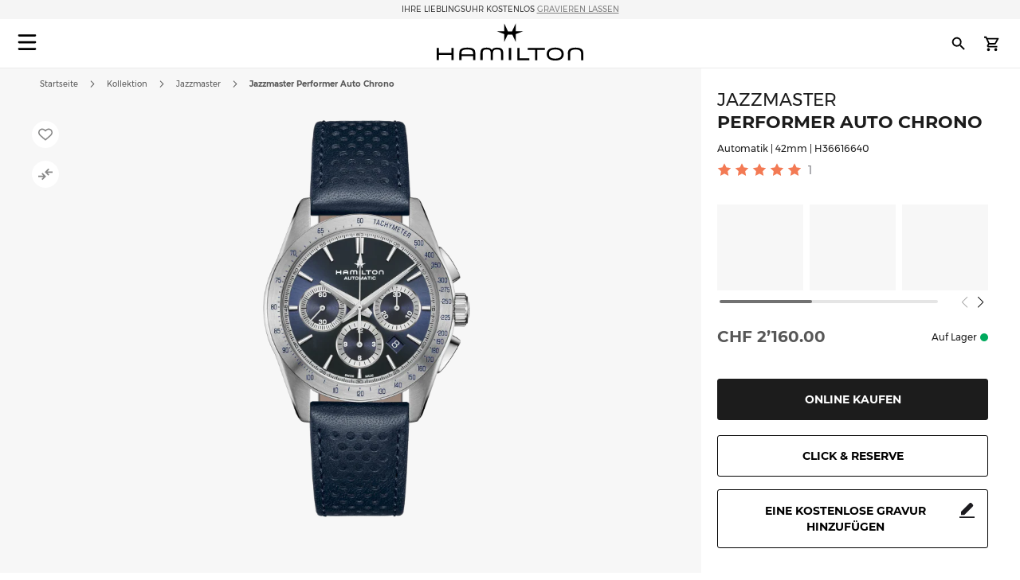

--- FILE ---
content_type: text/html; charset=UTF-8
request_url: https://www.hamiltonwatch.com/de-ch/h36616640-jazzmaster-performer-auto-chrono.html
body_size: 53308
content:
<!doctype html>
<html lang="de-CH" data-country="ch">
    <head prefix="og: http://ogp.me/ns# fb: http://ogp.me/ns/fb# product: http://ogp.me/ns/product#">
                <meta charset="utf-8"/>
<meta name="title" content="Jazzmaster Performer Auto Chrono - Farbe des Zifferblatts:Blau - H36616640 | Hamilton Watch"/>
<meta name="description" content="Made for those who favor function and style at once, the Jazzmaster Performer line offers a powerful sport-chic appearance."/>
<meta name="keywords" content="hamilton hamilton watches hamilton khaki hamilton jazzmaster hamilton watches uk hamilton khaki king hamilton khaki field hamilton khaki field mechanical hamilton ventura hamilton automatic watch hamilton mens watch hamilton khaki automatic hamilton khaki mechanical hamilton watches for sale hamilton khaki field automatic hamilton field watch hamilton watches review the view hamilton hamilton khaki watch hamilton chronograph hamilton dive watch hamilton khaki pilot hamilton x wind hamilton watch straps hamilton khaki field automatic 38mm hamilton viewmatic hamilton khaki king automatic hamilton field watch hamilton online vintage hamilton watches hamilton ladies watch hamilton pilot watch hamilton khaki scuba hamilton watch company hamilton automatic hamilton skeleton watch hamilton military watch hamilton watch online hamilton watches any good hamilton khaki automatic 38mm hamilton khaki field 38mm hamilton ventura watch hamilton watch price hamilton khaki navy hamilton below zero hamilton khaki aviation hamilton gmt hamilton elvis watch hamilton khaki automatic 42mm hamilton pocket watch hamilton women's watches hamilton khaki field auto hamilton khaki field watch hamilton khaki field titanium hamilton pilot hamilton khaki titanium hamilton watch jazzmaster hamilton scuba hamilton khaki quartz hamilton khaki 38mm hamilton field mechanical hamilton broadway watch hamilton khaki field mechanical 38mm hamilton watch sale uk hamilton watches wiki hamilton ladies day hamilton mechanical watch hamilton dress watch hamilton khaki navy gmt hamilton khaki chronograph hamilton khaki king scuba hamilton automatic chronograph hamilton khaki field day date hamilton khaki field auto chrono hamilton watch straps uk hamilton watches london watch repair hamilton hamilton khaki field automatic 42mm hamilton khaki navy frogman hamilton aviation watch the martian hamilton watch hamilton khaki pioneer hamilton men in black watch hamilton khaki field officer hamilton khaki field auto 40mm hamilton khaki field 42mm hamilton khaki below zero hamilton watch history hamilton h70555533 old hamilton watches hamilton railroad watch hamilton electric watch hamilton gold watch hamilton khaki auto hamilton watch shop hamilton khaki field quartz hamilton chronograph watches cheap hamilton watches hamilton khaki officer hamilton quartz hamilton aviation hamilton khaki eto hamilton khaki gmt hamilton khaki frogman hamilton khaki field auto 38mm hamilton khaki 42mm hamilton 38mm hamilton gmt watch hamilton khaki field officer mechanical hamilton watch strap replacement hamilton watch repair used hamilton watches hamilton khaki air race hamilton h70455533 hamilton khaki pilot automatic ebay hamilton watch are hamilton watches good hamilton ventura uk hamilton brand hamilton watches in movies swiss watches luxury watches chronograph watch swiss watches for men minimalist watch classic watches large face watches big watch high end watches"/>
<meta name="robots" content="INDEX,FOLLOW"/>
<meta name="viewport" content="width=device-width, initial-scale=1"/>
<meta name="format-detection" content="telephone=no"/>
<title>Jazzmaster Performer Auto Chrono | Hamilton Watch - H36616640 | Hamilton Watch</title>
<link  rel="stylesheet" type="text/css"  media="all" href="https://www.hamiltonwatch.com/static/version1769001368/_cache/merged/2c6cc5b7bc129d2652aa419970619186.min.css" />
<link  rel="stylesheet" type="text/css"  media="screen and (min-width: 768px)" href="https://www.hamiltonwatch.com/static/version1769001368/frontend/Hamilton/Default/de_CH/css/styles-l.min.css" />
<link  rel="stylesheet" type="text/css"  media="print" href="https://www.hamiltonwatch.com/static/version1769001368/frontend/Hamilton/Default/de_CH/css/print.min.css" />
<link  rel="stylesheet" type="text/css"  rel="stylesheet" type="text/css" href="https://www.hamiltonwatch.com/static/version1769001368/frontend/Hamilton/Default/de_CH/css/style.min.css" />
<link  rel="icon" sizes="32x32" href="https://www.hamiltonwatch.com/static/version1769001368/frontend/Hamilton/Default/de_CH/Magento_Theme/favicon.ico" />















<link rel="preload" as="font" crossorigin="anonymous" href="https://www.hamiltonwatch.com/static/version1769001368/frontend/Hamilton/Default/de_CH/fonts/Luma-Icons.woff2" />
<link rel="preload" as="font" crossorigin="anonymous" href="https://www.hamiltonwatch.com/static/version1769001368/frontend/Hamilton/Default/de_CH/fonts/montserrat/Montserrat-Regular.woff2" />
<link rel="preload" as="font" crossorigin="anonymous" href="https://www.hamiltonwatch.com/static/version1769001368/frontend/Hamilton/Default/de_CH/fonts/montserrat/Montserrat-Bold.woff2" />
<link  rel="canonical" href="https://www.hamiltonwatch.com/de-ch/h36616640-jazzmaster-performer-auto-chrono.html" />
<link  rel="icon" type="image/x-icon" href="https://www.hamiltonwatch.com/media/favicon/default/favicon.ico" />
<link  rel="shortcut icon" type="image/x-icon" href="https://www.hamiltonwatch.com/media/favicon/default/favicon.ico" />
 <meta name="p:domain_verify" content="YvkU4wkgfs4iTYj6iPLpez05KyVnTiOs"/> 
 <!--J9BX8n3tUqnKS6cAgQ0nJhchhIuOzM2F-->            
            <!-- GOOGLE TAG MANAGER -->
            
            <!-- END GOOGLE TAG MANAGER -->
                

    
    
<meta property="og:type" content="product" />
<meta property="og:title"
      content="Jazzmaster Performer Auto Chrono | H36616640" />
<meta property="og:image"
      content="https://www.hamiltonwatch.com/media/catalog/product/cache/160fc630d3e3910ab46847b7c85a3e4e/h/3/h36616640.png" />
<meta property="og:description"
      content="Made for those who favor function and style at once, the Jazzmaster Performer line offers a powerful sport-chic appearance." />
<meta property="og:url" content="https://www.hamiltonwatch.com/de-ch/h36616640-jazzmaster-performer-auto-chrono.html" />
    <meta property="product:price:amount" content="2160"/>
    <meta property="product:price:currency"
      content="CHF"/>
<link rel="alternate" href="https://www.hamiltonwatch.com/de-ch/h36616640-jazzmaster-performer-auto-chrono.html" hreflang="de-CH"/>
<link rel="alternate" href="https://www.hamiltonwatch.com/en-int/h36616640-jazzmaster-performer-auto-chrono.html" hreflang="x-default" />
<link rel="alternate" href="https://www.hamiltonwatch.com/en-int/h36616640-jazzmaster-performer-auto-chrono.html" hreflang="en-CH" />
<link rel="alternate" href="https://www.hamiltonwatch.com/en-us/h36616640-jazzmaster-performer-auto-chrono.html" hreflang="en-US"/>
<link rel="alternate" href="https://www.hamiltonwatch.com/de-at/h36616640-jazzmaster-performer-auto-chrono.html" hreflang="de-AT"/>
<link rel="alternate" href="https://www.hamiltonwatch.com/nl-be/h36616640-jazzmaster-performer-auto-chrono.html" hreflang="nl-BE"/>
<link rel="alternate" href="https://www.hamiltonwatch.com/en-ca/h36616640-jazzmaster-performer-auto-chrono.html" hreflang="en-CA"/>
<link rel="alternate" href="https://www.hamiltonwatch.cn/zhs-cn/h36616640-jazzmaster-performer-auto-chrono.html" hreflang="zh-Hans-CN"/>
<link rel="alternate" href="https://www.hamiltonwatch.com/de-de/h36616640-jazzmaster-performer-auto-chrono.html" hreflang="de-DE"/>
<link rel="alternate" href="https://www.hamiltonwatch.com/en-gr/h36616640-jazzmaster-performer-auto-chrono.html" hreflang="en-GR"/>
<link rel="alternate" href="https://www.hamiltonwatch.com/fr-fr/h36616640-jazzmaster-performer-auto-chrono.html" hreflang="fr-FR"/>
<link rel="alternate" href="https://www.hamiltonwatch.com/it-it/h36616640-jazzmaster-performer-auto-chrono.html" hreflang="it-IT"/>
<link rel="alternate" href="https://www.hamiltonwatch.com/zht-hk/h36616640-jazzmaster-performer-auto-chrono.html" hreflang="zh-Hant-HK"/>
<link rel="alternate" href="https://www.hamiltonwatch.com/en-ie/h36616640-jazzmaster-performer-auto-chrono.html" hreflang="en-IE"/>
<link rel="alternate" href="https://www.hamiltonwatch.com/ja-jp/h36616640-jazzmaster-performer-auto-chrono.html" hreflang="ja-JP"/>
<link rel="alternate" href="https://www.hamiltonwatch.com/en-lu/h36616640-jazzmaster-performer-auto-chrono.html" hreflang="en-LU"/>
<link rel="alternate" href="https://www.hamiltonwatch.com/zhs-mo/h36616640-jazzmaster-performer-auto-chrono.html" hreflang="zh-Hans-MO"/>
<link rel="alternate" href="https://www.hamiltonwatch.com/en-my/h36616640-jazzmaster-performer-auto-chrono.html" hreflang="en-MY"/>
<link rel="alternate" href="https://www.hamiltonwatch.com/es-mx/h36616640-jazzmaster-performer-auto-chrono.html" hreflang="es-MX"/>
<link rel="alternate" href="https://www.hamiltonwatch.com/nl-nl/h36616640-jazzmaster-performer-auto-chrono.html" hreflang="nl-NL"/>
<link rel="alternate" href="https://www.hamiltonwatch.com/ru-ru/h36616640-jazzmaster-performer-auto-chrono.html" hreflang="ru-RU"/>
<link rel="alternate" href="https://www.hamiltonwatch.com/en-sg/h36616640-jazzmaster-performer-auto-chrono.html" hreflang="en-SG"/>
<link rel="alternate" href="https://www.hamiltonwatch.com/en-au/h36616640-jazzmaster-performer-auto-chrono.html" hreflang="en-AU"/>
<link rel="alternate" href="https://www.hamiltonwatch.com/ko-kr/h36616640-jazzmaster-performer-auto-chrono.html" hreflang="ko-KR"/>
<link rel="alternate" href="https://www.hamiltonwatch.com/es-es/h36616640-jazzmaster-performer-auto-chrono.html" hreflang="es-ES"/>
<link rel="alternate" href="https://www.hamiltonwatch.com/fr-ch/h36616640-jazzmaster-performer-auto-chrono.html" hreflang="fr-CH"/>
<link rel="alternate" href="https://www.hamiltonwatch.com/zht-tw/h36616640-jazzmaster-performer-auto-chrono.html" hreflang="zh-Hant-TW"/>
<link rel="alternate" href="https://www.hamiltonwatch.com/en-th/h36616640-jazzmaster-performer-auto-chrono.html" hreflang="en-TH"/>
<link rel="alternate" href="https://www.hamiltonwatch.com/tr-tr/h36616640-jazzmaster-performer-auto-chrono.html" hreflang="tr-TR"/>
<link rel="alternate" href="https://www.hamiltonwatch.com/en-gb/h36616640-jazzmaster-performer-auto-chrono.html" hreflang="en-GB"/>
<link rel="alternate" href="https://www.hamiltonwatch.com/fr-be/h36616640-jazzmaster-performer-auto-chrono.html" hreflang="fr-BE"/>
<link rel="alternate" href="https://www.hamiltonwatch.com/fr-ca/h36616640-jazzmaster-performer-auto-chrono.html" hreflang="fr-CA"/>
<link rel="alternate" href="https://www.hamiltonwatch.com/zht-sg/h36616640-jazzmaster-performer-auto-chrono.html" hreflang="zh-Hant-SG"/>
<link rel="alternate" href="https://www.hamiltonwatch.com/en-ch/h36616640-jazzmaster-performer-auto-chrono.html" hreflang="en-CH"/>
<link rel="alternate" href="https://www.hamiltonwatch.com/en-hk/h36616640-jazzmaster-performer-auto-chrono.html" hreflang="en-HK"/>
<link rel="alternate" href="https://www.hamiltonwatch.com/da-dk/h36616640-jazzmaster-performer-auto-chrono.html" hreflang="en-DK"/>
<link rel="alternate" href="https://www.hamiltonwatch.com/fi-fi/h36616640-jazzmaster-performer-auto-chrono.html" hreflang="en-FI"/>
<link rel="alternate" href="https://www.hamiltonwatch.com/no-no/h36616640-jazzmaster-performer-auto-chrono.html" hreflang="en-NO"/>
<link rel="alternate" href="https://www.hamiltonwatch.com/sv-se/h36616640-jazzmaster-performer-auto-chrono.html" hreflang="en-SE"/>
<link rel="alternate" href="https://www.hamiltonwatch.com/fr-lu/h36616640-jazzmaster-performer-auto-chrono.html" hreflang="fr-LU"/>
    
<script>(window.BOOMR_mq=window.BOOMR_mq||[]).push(["addVar",{"rua.upush":"false","rua.cpush":"false","rua.upre":"false","rua.cpre":"false","rua.uprl":"false","rua.cprl":"false","rua.cprf":"false","rua.trans":"","rua.cook":"false","rua.ims":"false","rua.ufprl":"false","rua.cfprl":"false","rua.isuxp":"false","rua.texp":"norulematch","rua.ceh":"false","rua.ueh":"false","rua.ieh.st":"0"}]);</script>
                              <script>!function(e){var n="https://s.go-mpulse.net/boomerang/";if("False"=="True")e.BOOMR_config=e.BOOMR_config||{},e.BOOMR_config.PageParams=e.BOOMR_config.PageParams||{},e.BOOMR_config.PageParams.pci=!0,n="https://s2.go-mpulse.net/boomerang/";if(window.BOOMR_API_key="GUU6E-BUYJM-5YZ4Z-RE2KC-CDSG3",function(){function e(){if(!o){var e=document.createElement("script");e.id="boomr-scr-as",e.src=window.BOOMR.url,e.async=!0,i.parentNode.appendChild(e),o=!0}}function t(e){o=!0;var n,t,a,r,d=document,O=window;if(window.BOOMR.snippetMethod=e?"if":"i",t=function(e,n){var t=d.createElement("script");t.id=n||"boomr-if-as",t.src=window.BOOMR.url,BOOMR_lstart=(new Date).getTime(),e=e||d.body,e.appendChild(t)},!window.addEventListener&&window.attachEvent&&navigator.userAgent.match(/MSIE [67]\./))return window.BOOMR.snippetMethod="s",void t(i.parentNode,"boomr-async");a=document.createElement("IFRAME"),a.src="about:blank",a.title="",a.role="presentation",a.loading="eager",r=(a.frameElement||a).style,r.width=0,r.height=0,r.border=0,r.display="none",i.parentNode.appendChild(a);try{O=a.contentWindow,d=O.document.open()}catch(_){n=document.domain,a.src="javascript:var d=document.open();d.domain='"+n+"';void(0);",O=a.contentWindow,d=O.document.open()}if(n)d._boomrl=function(){this.domain=n,t()},d.write("<bo"+"dy onload='document._boomrl();'>");else if(O._boomrl=function(){t()},O.addEventListener)O.addEventListener("load",O._boomrl,!1);else if(O.attachEvent)O.attachEvent("onload",O._boomrl);d.close()}function a(e){window.BOOMR_onload=e&&e.timeStamp||(new Date).getTime()}if(!window.BOOMR||!window.BOOMR.version&&!window.BOOMR.snippetExecuted){window.BOOMR=window.BOOMR||{},window.BOOMR.snippetStart=(new Date).getTime(),window.BOOMR.snippetExecuted=!0,window.BOOMR.snippetVersion=12,window.BOOMR.url=n+"GUU6E-BUYJM-5YZ4Z-RE2KC-CDSG3";var i=document.currentScript||document.getElementsByTagName("script")[0],o=!1,r=document.createElement("link");if(r.relList&&"function"==typeof r.relList.supports&&r.relList.supports("preload")&&"as"in r)window.BOOMR.snippetMethod="p",r.href=window.BOOMR.url,r.rel="preload",r.as="script",r.addEventListener("load",e),r.addEventListener("error",function(){t(!0)}),setTimeout(function(){if(!o)t(!0)},3e3),BOOMR_lstart=(new Date).getTime(),i.parentNode.appendChild(r);else t(!1);if(window.addEventListener)window.addEventListener("load",a,!1);else if(window.attachEvent)window.attachEvent("onload",a)}}(),"".length>0)if(e&&"performance"in e&&e.performance&&"function"==typeof e.performance.setResourceTimingBufferSize)e.performance.setResourceTimingBufferSize();!function(){if(BOOMR=e.BOOMR||{},BOOMR.plugins=BOOMR.plugins||{},!BOOMR.plugins.AK){var n=""=="true"?1:0,t="",a="clmljvqxyydds2lq3lsa-f-f1e57152f-clientnsv4-s.akamaihd.net",i="false"=="true"?2:1,o={"ak.v":"39","ak.cp":"1519967","ak.ai":parseInt("913241",10),"ak.ol":"0","ak.cr":8,"ak.ipv":4,"ak.proto":"h2","ak.rid":"307c16c0","ak.r":37607,"ak.a2":n,"ak.m":"dsca","ak.n":"essl","ak.bpcip":"18.216.180.0","ak.cport":39536,"ak.gh":"23.198.5.48","ak.quicv":"","ak.tlsv":"tls1.3","ak.0rtt":"","ak.0rtt.ed":"","ak.csrc":"-","ak.acc":"","ak.t":"1769003748","ak.ak":"hOBiQwZUYzCg5VSAfCLimQ==7RdTi0LAPbahKbiEtfrVTX4OKd4qho8JD8mMhEi+7AhdPV4APcU16ULZlWtLQXG3V51nuhMpk+ESII2H7C6gZKXiaYDE1tUdb1gxtkmpPybKbLLe6pBy4spV/je5ue6eifnKvSGt8ylENGs+2e9Pn3+5mO1+WzYg8Tq04SlDZ+U0PabqmvyAX5wBVH8hwMDkEByXnkU/I9+sTgWwY/6HgWZDddPqfpj/ZxjCnX/NOztlh/huCn0pzGN2R15Nr+2xiOZj3ZBAkubpU0UQ9mMd/k/Ib4G1MRe//+6KQD31pDFJ07UojgfyjGq06N+E3dlR2pwMBBbm3Ty5S2IqTNazpbvSPQ8jHrfGEvHHbOPprTc2AkgVVYo4p+PuAcWlzJOMoiKZdZhsccLQ2rSJzyB+EqWaUJvctLQroTDPT7u//qw=","ak.pv":"58","ak.dpoabenc":"","ak.tf":i};if(""!==t)o["ak.ruds"]=t;var r={i:!1,av:function(n){var t="http.initiator";if(n&&(!n[t]||"spa_hard"===n[t]))o["ak.feo"]=void 0!==e.aFeoApplied?1:0,BOOMR.addVar(o)},rv:function(){var e=["ak.bpcip","ak.cport","ak.cr","ak.csrc","ak.gh","ak.ipv","ak.m","ak.n","ak.ol","ak.proto","ak.quicv","ak.tlsv","ak.0rtt","ak.0rtt.ed","ak.r","ak.acc","ak.t","ak.tf"];BOOMR.removeVar(e)}};BOOMR.plugins.AK={akVars:o,akDNSPreFetchDomain:a,init:function(){if(!r.i){var e=BOOMR.subscribe;e("before_beacon",r.av,null,null),e("onbeacon",r.rv,null,null),r.i=!0}return this},is_complete:function(){return!0}}}}()}(window);</script></head>
    <body data-container="body"
          data-mage-init='{"loaderAjax": {}, "loader": { "icon": "https://www.hamiltonwatch.com/static/version1769001368/frontend/Hamilton/Default/de_CH/images/loader-2.gif"}}'
        id="html-body" class="catalog-product-view product-h36616640-jazzmaster-performer-auto-chrono page-layout-1column">
        <div data-mage-init='{"tagmanager-js-event-manager": {
    "parameters" : {"page_type":3}    }}'>
</div>

<div data-mage-init='{
    "sgecom-ga4-tagmanager": {
        "config" : {"store_code":"de-ch","country_code":"CH","currency":"CHF"},
        "cookies": {"customer_login":"customer_logged_in","added_to_cart":"ga4_added_to_cart","removed_from_cart":"ga4_removed_from_cart","add_to_wishlist":"ga4_add_to_wishlist","internal_ip":"internal_ip"},
        "parameters":{"product":{"event":"EEC - Item Detail View","event_name":"view_item","view_item":{"currency":"CHF","items":[{"item_id":"H36616640","item_brand":"Hamilton","item_category":"automatic","item_category2":"Jazzmaster","item_category3":"stainless_steel","item_name":"Jazzmaster Performer Auto Chrono","price":2160,"item_list_name":"product page","item_list_id":"product_page","index":0,"quantity":1}]}},"page_type":3,"genders":{"customer":[{"id":1,"value":"Herr","default_value":"Male"},{"id":2,"value":"Frau","default_value":"Female"},{"id":3,"value":"Keine Angabe","default_value":"Not Specified"}],"customer_address":[{"id":5716,"value":"Male","default_value":"Male"},{"id":5717,"value":"Female","default_value":"Female"},{"id":5718,"value":"Not Specified","default_value":"Not Specified"}]}},
        "init_events" : [{"event":"Page Meta","page_type":3,"website_country":"CH","website_language":"DE","page_category":"product","gtm_container_version":"GTM-M9MHLB","website_currency":"CHF","website_type":"ecommerce","environment":"live","hamilton_status":"status_current_collection","in_stock":"in stock","product_collection":"Jazzmaster","product_type":"watch"}],
        "dom_ready_events" : []        }
    }'>
</div>

<div data-mage-init='{"ga4-tagmanager-form-error": {}}'>
</div>




<div class="cookie-status-message" id="cookie-status">
    The store will not work correctly when cookies are disabled.</div>





    <!-- GOOGLE TAG MANAGER -->
    <noscript>
        <iframe src="https://www.googletagmanager.com/ns.html?id=GTM-M9MHLB"
                height="0" width="0" style="display:none;visibility:hidden"></iframe>
    </noscript>
    <!-- END GOOGLE TAG MANAGER -->


<div data-mage-init='{"hamiltonMain": {}}'></div>

<div data-mage-init='{ "sgecomMainMenu": {
    "url": { "update_heros" : "https://www.hamiltonwatch.com/de-ch/hamilton/menu/getHeroes/",
    "store_switcher": "https://www.hamiltonwatch.com/de-ch/hamilton/menu/getStoreSwitcher/",
    "mini_cart": "https://www.hamiltonwatch.com/de-ch/hamilton/cart/minicart/"},
    "page_context": {
        "full_action_name": "catalog_product_view",
        "id": "1223"
    }
}}'></div>

<a data-mage-init='{"scrollTop": {"fixed": true, "hideAtTop": true}}'
   class="top-icon mobile bottom right fixed"
   title="Scroll to top"
   aria-label="Scroll to top"
   href="#">
    <img
        class="lazy"
        src="data:image/svg+xml,%3Csvg xmlns='http://www.w3.org/2000/svg' viewBox='0 0 1 1'%3E%3C/svg%3E"
        data-src="https://www.hamiltonwatch.com/static/version1769001368/frontend/Hamilton/Default/de_CH/Hamilton_Theme/images/icons/top-icon.svg"
        width="22"
        height="22"
        aria-hidden="true">
</a>

    <div id="current-locale-code" data-current-locale-code="de_CH"></div>

<div data-mage-init='{"focusOn": {"focusOnStart": true}}'></div>


    <div class="has-header-message"></div>
    <div class="has-not-transparent-header"></div>


<div id="price-format" data-bind="scope:'price-format'">
    
</div>



<div data-mage-init='{"sgecom-tagmanager": {"cookies" : {"added_to_cart" : "sgecom_added_to_cart", "removed_from_cart" : "sgecom_removed_to_cart"}, "parameters" : {"page_type":3,"config":{"redirect_to_cart":true},"page":"E-comm\/CH\/de\/products\/H36616640","currency":"CHF","product":{"sku":"H36616640","name":"Jazzmaster Performer Auto Chrono","image":"https:\/\/www.hamiltonwatch.com\/media\/catalog\/product\/cache\/d6b41303724cda1759dfa06b290914fe\/h\/3\/h36616640.png","url":"https:\/\/www.hamiltonwatch.com\/de-ch\/h36616640-jazzmaster-performer-auto-chrono.html","price":2160,"currency":"CHF","in_stock":"in stock"}}}}'>
</div>

<div data-mage-init='{"tagmanager-cms": {}}'></div>
<div class="page-wrapper"><header class="page-header"><div class="panel wrapper"><div class="panel header"><a class="action skip contentarea"
   href="#contentarea">
    <span>
        Skip to Content    </span>
</a>
<div class="header-message">
            <span class="slick-slide">IHRE LIEBLINGSUHR KOSTENLOS <a href="https://www.hamiltonwatch.com/de-ch/filter-by/engraving-watches.html"style="color: grey"><u>GRAVIEREN LASSEN</u></a></span>
            <span class="slick-slide">KOSTENLOSER VERSAND FÜR ALLE BESTELLUNGEN</span>
    </div>

</div></div><div id="hamilton-header-wrapper" class="header-default">
    <div class="header content row"><nav class="mega-menu menu-left-container col-4"><div id="sgecom-main-menu" data-bind="scope:'sgecomMenuMainMenu'">
    <!-- ko template: getTemplate() --><!-- /ko -->
    
</div>
</nav><div class="logo-container no-padding col-4"><a
    class="logo"
    href="https://www.hamiltonwatch.com/de-ch/"
    title="Hamilton&#x20;Uhren"
    aria-label="Hamilton&#x20;Uhren">
    <img
        src="data:image/svg+xml,%3Csvg xmlns='http://www.w3.org/2000/svg' viewBox='0 0 200> 53'%3E%3C/svg%3E"
        data-src="https://www.hamiltonwatch.com/static/version1769001368/frontend/Hamilton/Default/de_CH/images/logo.svg"
        class="lazy"
        width="200"        height="53"    />
</a>
</div><nav class="mega-menu menu-right-container col-4"><ul id="main-menu-right" class="nav-menu">
    <li class="nav-item none block-xl store-switcher">
        <a href="#" class="store-switcher-button"
           role="button" aria-haspopup="true" aria-expanded="false" tabindex="0" aria-label="Store Switcher">
                <span class="sr">Deutsch</span>
                <img
                    src="data:image/svg+xml,%3Csvg xmlns='http://www.w3.org/2000/svg' viewBox='0 0 1 1'%3E%3C/svg%3E"
                    data-src="https://www.hamiltonwatch.com/static/version1769001368/frontend/Hamilton/Default/de_CH/Hamilton_Theme/images/icons/store-switcher.svg"
                    alt=""
                    width="22"
                    height="22"
                    class="lazy">
        </a>
        <div class="sub-nav">
            <div class="store-switcher-content">
                



<div class="continent col-12 col-3-xl">
    
    <div class="menu-title">
        International    </div>
        <ul class="sub-nav-group">
                    <li>
                <a href="https://www.hamiltonwatch.com/en-int/h36616640-jazzmaster-performer-auto-chrono.html" lang="en-US">
                                <span class="text">
                    English                </span>
                </a>

                            </li>
                </ul>
    
    <div class="menu-title">
        Americas    </div>
        <ul class="sub-nav-group">
                    <li class="sub-menu">
                <a href="#" lang="en">
                                    <span class="cart-icon" role="img" aria-label="Country&#x20;has&#x20;ecommerce"></span>
                                    <span class="text">
                    Canada                </span>
                </a>

                                    <div class="sub-menu-container">
                        <ul class="sub-nav-group">
                                                                <li>
                                        <a href="https://www.hamiltonwatch.com/en-ca/h36616640-jazzmaster-performer-auto-chrono.html" lang="en-CA">English</a>
                                    </li>
                                                                    <li>
                                        <a href="https://www.hamiltonwatch.com/fr-ca/h36616640-jazzmaster-performer-auto-chrono.html" lang="fr-CA">français</a>
                                    </li>
                                                        </ul>
                    </div>
                                </li>
                        <li>
                <a href="https://www.hamiltonwatch.com/en-us/h36616640-jazzmaster-performer-auto-chrono.html" lang="en-US">
                                    <span class="cart-icon" role="img" aria-label="Country&#x20;has&#x20;ecommerce"></span>
                                    <span class="text">
                    United States                </span>
                </a>

                            </li>
                        <li>
                <a href="https://www.hamiltonwatch.com/es-mx/h36616640-jazzmaster-performer-auto-chrono.html" lang="es-MX">
                                <span class="text">
                    México                </span>
                </a>

                            </li>
                </ul>
    
    <div class="menu-title">
        Oceania    </div>
        <ul class="sub-nav-group">
                    <li>
                <a href="https://www.hamiltonwatch.com/en-au/h36616640-jazzmaster-performer-auto-chrono.html" lang="en-US">
                                    <span class="cart-icon" role="img" aria-label="Country&#x20;has&#x20;ecommerce"></span>
                                    <span class="text">
                    Australia                </span>
                </a>

                            </li>
                </ul>
    
</div>

<div class="continent col-12 col-3-xl">
    
    <div class="menu-title">
        Asia    </div>
        <ul class="sub-nav-group">
                    <li>
                <a href="https://www.hamiltonwatch.com/ja-jp/h36616640-jazzmaster-performer-auto-chrono.html" lang="ja-JP">
                                    <span class="cart-icon" role="img" aria-label="Country&#x20;has&#x20;ecommerce"></span>
                                    <span class="text">
                    日本                </span>
                </a>

                            </li>
                        <li class="sub-menu">
                <a href="#" lang="en">
                                    <span class="cart-icon" role="img" aria-label="Country&#x20;has&#x20;ecommerce"></span>
                                    <span class="text">
                    香港特別行政區<br>Hong Kong SAR                </span>
                </a>

                                    <div class="sub-menu-container">
                        <ul class="sub-nav-group">
                                                                <li>
                                        <a href="https://www.hamiltonwatch.com/en-hk/h36616640-jazzmaster-performer-auto-chrono.html" lang="en-HK">English</a>
                                    </li>
                                                                    <li>
                                        <a href="https://www.hamiltonwatch.com/zht-hk/h36616640-jazzmaster-performer-auto-chrono.html" lang="zh-Hant-HK">繁體中文</a>
                                    </li>
                                                        </ul>
                    </div>
                                </li>
                        <li>
                <a href="https://www.hamiltonwatch.com/tr-tr/h36616640-jazzmaster-performer-auto-chrono.html" lang="tr-TR">
                                <span class="text">
                    Türkiye                </span>
                </a>

                            </li>
                        <li>
                <a href="https://www.hamiltonwatch.com/ko-kr/h36616640-jazzmaster-performer-auto-chrono.html" lang="ko-KR">
                                <span class="text">
                    대한민국                </span>
                </a>

                            </li>
                        <li>
                <a href="https://www.hamiltonwatch.cn/zhs-cn/h36616640-jazzmaster-performer-auto-chrono.html" lang="zh-Hans-CN">
                                <span class="text">
                    中国                </span>
                </a>

                            </li>
                        <li>
                <a href="https://www.hamiltonwatch.com/zhs-mo/h36616640-jazzmaster-performer-auto-chrono.html" lang="zh-Hans-CN">
                                <span class="text">
                    澳門特別行政區                </span>
                </a>

                            </li>
                        <li>
                <a href="https://www.hamiltonwatch.com/zht-tw/h36616640-jazzmaster-performer-auto-chrono.html" lang="zh-Hant-TW">
                                <span class="text">
                    臺灣地區                </span>
                </a>

                            </li>
                        <li>
                <a href="https://www.hamiltonwatch.com/en-my/h36616640-jazzmaster-performer-auto-chrono.html" lang="en-US">
                                <span class="text">
                    Malaysia                </span>
                </a>

                            </li>
                        <li class="sub-menu">
                <a href="#" lang="en">
                                <span class="text">
                    Singapore                </span>
                </a>

                                    <div class="sub-menu-container">
                        <ul class="sub-nav-group">
                                                                <li>
                                        <a href="https://www.hamiltonwatch.com/en-sg/h36616640-jazzmaster-performer-auto-chrono.html" lang="en-US">English</a>
                                    </li>
                                                                    <li>
                                        <a href="https://www.hamiltonwatch.com/zht-sg/h36616640-jazzmaster-performer-auto-chrono.html" lang="zh-Hant-HK">繁體中文</a>
                                    </li>
                                                        </ul>
                    </div>
                                </li>
                        <li>
                <a href="https://www.hamiltonwatch.com/en-th/h36616640-jazzmaster-performer-auto-chrono.html" lang="en-US">
                                <span class="text">
                    Thailand                </span>
                </a>

                            </li>
                </ul>
    
</div>

<div class="continent col-12 col-3-xl">
    
    <div class="menu-title">
        Europe    </div>
        <ul class="sub-nav-group">
                    <li class="sub-menu">
                <a href="#" lang="en">
                                    <span class="cart-icon" role="img" aria-label="Country&#x20;has&#x20;ecommerce"></span>
                                    <span class="text">
                    Belgium                </span>
                </a>

                                    <div class="sub-menu-container">
                        <ul class="sub-nav-group">
                                                                <li>
                                        <a href="https://www.hamiltonwatch.com/fr-be/h36616640-jazzmaster-performer-auto-chrono.html" lang="fr-BE">français</a>
                                    </li>
                                                                    <li>
                                        <a href="https://www.hamiltonwatch.com/nl-be/h36616640-jazzmaster-performer-auto-chrono.html" lang="nl-BE">Nederlands</a>
                                    </li>
                                                        </ul>
                    </div>
                                </li>
                        <li>
                <a href="https://www.hamiltonwatch.com/de-de/h36616640-jazzmaster-performer-auto-chrono.html" lang="de-DE">
                                    <span class="cart-icon" role="img" aria-label="Country&#x20;has&#x20;ecommerce"></span>
                                    <span class="text">
                    Deutschland                </span>
                </a>

                            </li>
                        <li>
                <a href="https://www.hamiltonwatch.com/es-es/h36616640-jazzmaster-performer-auto-chrono.html" lang="es-ES">
                                    <span class="cart-icon" role="img" aria-label="Country&#x20;has&#x20;ecommerce"></span>
                                    <span class="text">
                    España                </span>
                </a>

                            </li>
                        <li>
                <a href="https://www.hamiltonwatch.com/fr-fr/h36616640-jazzmaster-performer-auto-chrono.html" lang="fr-FR">
                                    <span class="cart-icon" role="img" aria-label="Country&#x20;has&#x20;ecommerce"></span>
                                    <span class="text">
                    France                </span>
                </a>

                            </li>
                        <li>
                <a href="https://www.hamiltonwatch.com/en-ie/h36616640-jazzmaster-performer-auto-chrono.html" lang="en-IE">
                                    <span class="cart-icon" role="img" aria-label="Country&#x20;has&#x20;ecommerce"></span>
                                    <span class="text">
                    Ireland                </span>
                </a>

                            </li>
                        <li>
                <a href="https://www.hamiltonwatch.com/it-it/h36616640-jazzmaster-performer-auto-chrono.html" lang="it-IT">
                                    <span class="cart-icon" role="img" aria-label="Country&#x20;has&#x20;ecommerce"></span>
                                    <span class="text">
                    Italia                </span>
                </a>

                            </li>
                        <li>
                <a href="https://www.hamiltonwatch.com/nl-nl/h36616640-jazzmaster-performer-auto-chrono.html" lang="nl-NL">
                                    <span class="cart-icon" role="img" aria-label="Country&#x20;has&#x20;ecommerce"></span>
                                    <span class="text">
                    Nederland                </span>
                </a>

                            </li>
                        <li>
                <a href="https://www.hamiltonwatch.com/de-at/h36616640-jazzmaster-performer-auto-chrono.html" lang="de-AT">
                                    <span class="cart-icon" role="img" aria-label="Country&#x20;has&#x20;ecommerce"></span>
                                    <span class="text">
                    Österreich                </span>
                </a>

                            </li>
                        <li class="sub-menu">
                <a href="#" lang="en">
                                    <span class="cart-icon" role="img" aria-label="Country&#x20;has&#x20;ecommerce"></span>
                                    <span class="text">
                    Switzerland                </span>
                </a>

                                    <div class="sub-menu-container">
                        <ul class="sub-nav-group">
                                                                <li>
                                        <a href="https://www.hamiltonwatch.com/de-ch/h36616640-jazzmaster-performer-auto-chrono.html" lang="de-CH">Deutsch</a>
                                    </li>
                                                                    <li>
                                        <a href="https://www.hamiltonwatch.com/en-ch/h36616640-jazzmaster-performer-auto-chrono.html" lang="en-US">English</a>
                                    </li>
                                                                    <li>
                                        <a href="https://www.hamiltonwatch.com/fr-ch/h36616640-jazzmaster-performer-auto-chrono.html" lang="fr-CH">français</a>
                                    </li>
                                                        </ul>
                    </div>
                                </li>
                        <li>
                <a href="https://www.hamiltonwatch.com/en-gb/h36616640-jazzmaster-performer-auto-chrono.html" lang="en-GB">
                                    <span class="cart-icon" role="img" aria-label="Country&#x20;has&#x20;ecommerce"></span>
                                    <span class="text">
                    United Kingdom                </span>
                </a>

                            </li>
                </ul>
    
</div>

<div class="continent col-12 col-3-xl no-title">
        <ul class="sub-nav-group">
                    <li>
                <a href="https://www.hamiltonwatch.com/da-dk/h36616640-jazzmaster-performer-auto-chrono.html" lang="en-US">
                                <span class="text">
                    Denmark                </span>
                </a>

                            </li>
                        <li>
                <a href="https://www.hamiltonwatch.com/fi-fi/h36616640-jazzmaster-performer-auto-chrono.html" lang="en-US">
                                <span class="text">
                    Finland                </span>
                </a>

                            </li>
                        <li>
                <a href="https://www.hamiltonwatch.com/en-gr/h36616640-jazzmaster-performer-auto-chrono.html" lang="en-US">
                                <span class="text">
                    Greece                </span>
                </a>

                            </li>
                        <li class="sub-menu">
                <a href="#" lang="en">
                                    <span class="cart-icon" role="img" aria-label="Country&#x20;has&#x20;ecommerce"></span>
                                    <span class="text">
                    Luxembourg                </span>
                </a>

                                    <div class="sub-menu-container">
                        <ul class="sub-nav-group">
                                                                <li>
                                        <a href="https://www.hamiltonwatch.com/en-lu/h36616640-jazzmaster-performer-auto-chrono.html" lang="en-US">English</a>
                                    </li>
                                                                    <li>
                                        <a href="https://www.hamiltonwatch.com/fr-lu/h36616640-jazzmaster-performer-auto-chrono.html" lang="fr-FR">français</a>
                                    </li>
                                                        </ul>
                    </div>
                                </li>
                        <li>
                <a href="https://www.hamiltonwatch.com/no-no/h36616640-jazzmaster-performer-auto-chrono.html" lang="en-US">
                                <span class="text">
                    Norway                </span>
                </a>

                            </li>
                        <li>
                <a href="https://www.hamiltonwatch.com/ru-ru/h36616640-jazzmaster-performer-auto-chrono.html" lang="ru-RU">
                                <span class="text">
                    Россия                </span>
                </a>

                            </li>
                        <li>
                <a href="https://www.hamiltonwatch.com/sv-se/h36616640-jazzmaster-performer-auto-chrono.html" lang="en-US">
                                <span class="text">
                    Sweden                </span>
                </a>

                            </li>
                </ul>
    
</div>
            </div>
        </div>
    </li>
</ul>
<div class="store-locator-wrapper">
    <a class="store-locator-link" href="https://www.hamiltonwatch.com/de-ch/store-locator/" title="Store Locator" role="button" aria-label="Store Locator">
        <img class="store-locator-icon lazy"
             src="data:image/svg+xml,%3Csvg xmlns='http://www.w3.org/2000/svg' viewBox='0 0 1 1'%3E%3C/svg%3E"
             data-src="https://www.hamiltonwatch.com/static/version1769001368/frontend/Hamilton/Default/de_CH/Hamilton_StoreLocator/images/pin-icon.svg"
             alt="Store Locator">
    </a>
</div>
<div data-block="header-search" class="search-wrapper">
    <a href="#" class="action search-button search-icon" tabindex="0" data-trigger="trigger" role="button"
       aria-label="Suche">
        <img
            src="data:image/svg+xml,%3Csvg xmlns='http://www.w3.org/2000/svg' viewBox='0 0 1 1'%3E%3C/svg%3E"
            data-src="https://www.hamiltonwatch.com/static/version1769001368/frontend/Hamilton/Default/de_CH/Hamilton_Theme/images/icons/search-icon.svg"
            alt="Toggle Search"
            width="22"
            height="22"
            class="lazy">
    </a>
</div>
<div class="block block-search"
     data-role="dropdownDialog"
     data-mage-init='{
        "dropdownDialog": {
            "appendTo": "[data-block=header-search]",
            "triggerTarget":"[data-trigger=trigger]",
            "timeout": 2000,
            "closeOnMouseLeave": false,
            "closeOnEscape": true,
            "autoOpen": false,
            "triggerClass": "active",
            "parentClass": "active",
            "defaultDialogClass": "search-content-wrapper",
            "buttons": []
        }
     }'
     style="display:none">
    <div id="search-content-wrapper" data-bind="scope: 'hamiltonAdvancedSearch'">
        <!-- ko template: getTemplate() --><!-- /ko -->
    </div>
</div>

<div class="register-my-watch-icon-wrapper">
    <a class="register-my-watch-link" href="https://www.hamiltonwatch.com/de-ch/registermywatch/register/" title="Meine Uhr registrieren">
        <img class="register-my-watch-icon lazy"
             src="data:image/svg+xml,%3Csvg xmlns='http://www.w3.org/2000/svg' viewBox='0 0 1 1'%3E%3C/svg%3E"
             data-src="https://www.hamiltonwatch.com/static/version1769001368/frontend/Hamilton/Default/de_CH/SgEcom_RegisterMyWatch/images/icon.svg"
             alt="Meine Uhr registrieren">
    </a>
</div>
    <ul class="menu-right-secondary nav-menu none block-xl">
        <li class="customer-account">
            <a href="https://www.hamiltonwatch.com/de-ch/customer/account/login/" rel="nofollow" aria-label="Kundenkonto">
                <span class="sr">Kundenkonto</span>
                <img
                    src="data:image/svg+xml,%3Csvg xmlns='http://www.w3.org/2000/svg' viewBox='0 0 1 1'%3E%3C/svg%3E"
                    data-src="https://www.hamiltonwatch.com/static/version1769001368/frontend/Hamilton/Default/de_CH/Hamilton_Theme/images/icons/login-icon.svg"
                    alt=""
                    width="22"
                    height="22"
                    class="lazy">
            </a>
        </li>
    </ul>


    <div data-block="minicart" class="minicart-wrapper" data-bind="scope: 'minicart_content'">
        <a class="action showcart" href="https://www.hamiltonwatch.com/de-ch/checkout/cart/"
           data-bind="attr: {'aria-label': getMiniCartLabel()}" role="button">
            <img
                src="data:image/svg+xml,%3Csvg xmlns='http://www.w3.org/2000/svg' viewBox='0 0 1 1'%3E%3C/svg%3E"
                data-src="https://www.hamiltonwatch.com/static/version1769001368/frontend/Hamilton/Default/de_CH/Hamilton_Theme/images/icons/cart-icon.svg"
                alt=""
                width="22"
                height="22"
                class="lazy">
            <span class="text">My Cart</span>
            <span class="counter qty empty"
                  data-bind="css: { empty: !!getCartParam('summary_count') == false && !isLoading() }, blockLoader: isLoading">
            <span class="counter-number">
                <!-- ko if: getCartParam('summary_count') -->
                <!-- ko text: getCartParam('summary_count').toLocaleString(window.LOCALE) --><!-- /ko -->
                <!-- /ko -->
            </span>
            <span class="counter-label">
            <!-- ko if: getCartParam('summary_count') -->
                <!-- ko text: getCartParam('summary_count').toLocaleString(window.LOCALE) --><!-- /ko -->
                <!-- ko i18n: 'items' --><!-- /ko -->
                <!-- /ko -->
            </span>
        </span>
        </a>
                                            
    </div>
</nav></div></div>
</header><main id="maincontent" class="page-main"><span id="contentarea" tabindex="-1"></span>
<div class="page messages"><div data-placeholder="messages"></div>
<div data-bind="scope: 'messages'">
    <div aria-atomic="true" aria-live="assertive" role="alert" class="messages"
         data-bind="foreach: { data: cookieMessages, as: 'message' }, css: { 'sr-only': !cookieMessages || cookieMessages.length === 0 }">
        <div data-bind="attr: {
            class: 'message-' + message.type + ' ' + message.type + ' message',
            'data-ui-id': 'message-' + message.type
        }">
            <div data-bind="html: $parent.prepareMessageForHtml(message.text)"></div>
        </div>
    </div>

    <div aria-atomic="true" aria-live="assertive" role="alert" class="messages"
         data-bind="foreach: { data: messages().messages, as: 'message' }, css: { 'sr-only': !messages().messages || messages().messages.length === 0 }">
        <div data-bind="attr: {
            class: 'message-' + message.type + ' ' + message.type + ' message',
            'data-ui-id': 'message-' + message.type
        }">
            <div data-bind="html: $parent.prepareMessageForHtml(message.text)"></div>
        </div>
    </div>
</div>

</div><div class="columns"><div class="column main"><div class="product-info-right"><div class="product-info-main-wrapper"><div class="product media"><span id="gallery-prev-area" tabindex="-1"></span>
<div class="action-skip-wrapper"><a class="action skip gallery-next-area"
   href="#gallery-next-area">
    <span>
        Skip to the end of the images gallery    </span>
</a>
</div>
<div class="action-skip-wrapper"><a class="action skip gallery-prev-area"
   href="#gallery-prev-area">
    <span>
        Skip to the beginning of the images gallery    </span>
</a>
</div><span id="gallery-next-area" tabindex="-1"></span>
<div class="product-media-sticky">    <div class="breadcrumbs">
        <ol class="items" itemscope itemtype="https://schema.org/BreadcrumbList">
                                        <li class="item home"  itemprop="itemListElement" itemscope itemtype="https://schema.org/ListItem">
                                                                    <a href="https://www.hamiltonwatch.com/de-ch/"
                           title=""
                           itemprop="item" data-ga-event-label="home">
                            <span itemprop="name">Startseite</span>
                            <meta itemprop="position" content="1" />
                        </a>
                                    </li>
                                            <li class="item category1176"  itemprop="itemListElement" itemscope itemtype="https://schema.org/ListItem">
                                                                    <a href="https://www.hamiltonwatch.com/de-ch/collection.html"
                           title=""
                           itemprop="item" data-ga-event-label="collection">
                            <span itemprop="name">Kollektion</span>
                            <meta itemprop="position" content="2" />
                        </a>
                                    </li>
                                            <li class="item category1217"  itemprop="itemListElement" itemscope itemtype="https://schema.org/ListItem">
                                                                    <a href="https://www.hamiltonwatch.com/de-ch/collection/jazzmaster.html"
                           title=""
                           itemprop="item" data-ga-event-label="jazzmaster">
                            <span itemprop="name">Jazzmaster</span>
                            <meta itemprop="position" content="3" />
                        </a>
                                    </li>
                                            <li class="item product1223"  itemprop="itemListElement" itemscope itemtype="https://schema.org/ListItem">
                                            <span itemprop="name"><strong>Jazzmaster Performer Auto Chrono</strong></span>
                        <meta itemprop="position" content="4" />
                                    </li>
                                    </ol>
    </div>
<div class="product-icons-wrapper-container"><div class="product-media-buttons">        <div data-bind="scope: 'hamiltonWishlist-1223'">
        <!-- ko template: getTemplate() --><!-- /ko -->
    </div>
    
    <a href="#" data-post='{"action":"https:\/\/www.hamiltonwatch.com\/de-ch\/catalog\/product_compare\/add\/","data":{"product":"1223","uenc":"aHR0cHM6Ly93d3cuaGFtaWx0b253YXRjaC5jb20vZGUtY2gvaDM2NjE2NjQwLWphenptYXN0ZXItcGVyZm9ybWVyLWF1dG8tY2hyb25vLmh0bWw~"}}'
       data-role="add-to-links"
       class="action btn-icon white tocompare">
        <span class="text">Vergleichen Sie</span>
        <span class="icon" role="img" aria-label="Vergleichen Sie">
            <img
                src="data:image/svg+xml,%3Csvg xmlns='http://www.w3.org/2000/svg' viewBox='0 0 1 1'%3E%3C/svg%3E"
                data-src="https://www.hamiltonwatch.com/static/version1769001368/frontend/Hamilton/Default/de_CH/Hamilton_Theme/images/icons/compare-arrows.svg"
                alt="Compare icon"
                class="lazy">
        </span>
    </a>
    <div id="compare-status-message"
         class="sr-only"
         role="status"
         aria-live="polite"
         aria-atomic="true"></div>
</div></div>
<div class="gallery-placeholder _block-content-loading" data-gallery-role="gallery-placeholder">
    <img
        alt="main product photo"
        class="gallery-placeholder__image lazy"
        src="data:image/svg+xml,%3Csvg xmlns='http://www.w3.org/2000/svg' viewBox='0 0 1 1'%3E%3C/svg%3E"
        data-src="https://www.hamiltonwatch.com/media/catalog/product/cache/bc54b7224dad07746d99daf20f84bdcc/h/3/h36616640.png"
    />
</div>


</div></div><div class="product-info-main"><div class="page-main-title-large-wrapper">    <div class="page-title-wrapper">
        <h1 class="page-title large"
                        >
            <span class="pretitle" data-ui-id="page-pretitle-wrapper">Jazzmaster</span>            <span class="base" data-ui-id="page-title-wrapper" >Performer Auto Chrono</span>        </h1>

                    <div class="product-main-attributes">
                Automatik | 42mm | H36616640            </div>
                    </div>
</div>                                <div class="avis-verifie-rating-container" role="img"
             aria-label="Product reviews rating 5 out of 5 with 1 reviews">
            <span class="star-rating" aria-hidden="true">
                                                            <span class="star star-on-icon"></span>
                                                                                <span class="star star-on-icon"></span>
                                                                                <span class="star star-on-icon"></span>
                                                                                <span class="star star-on-icon"></span>
                                                                                <span class="star star-on-icon"></span>
                                                </span>
                            <span class="reviews-count">1</span>
                    </div>
        <div data-bind="scope: 'sgecom-variations-1223'">
        <!-- ko template: getTemplate() --><!-- /ko -->
    </div>
    
<div class="product-stock-price"><div class="product-info-price"><div class="price-box price-final_price" data-role="priceBox" data-product-id="1223" data-price-box="product-id-1223">
    

<span class="price-container price-final_price&#x20;tax&#x20;weee"
         itemprop="offers" itemscope itemtype="http://schema.org/Offer">
        <span  id="product-price-1223"                data-price-amount="2160"
        data-price-type="finalPrice"
        class="price-wrapper "
    ><span class="price">CHF 2’160.00</span></span>
                <meta itemprop="price" content="2160" />
        <meta itemprop="priceCurrency" content="CHF" />
    </span>

</div></div>
    <div class="stock available"
         title="Availability">
        <span>Auf Lager</span>
    </div>
</div><div class="product-info-wrapper">
<div class="product-add-form saleable">
    <form data-product-sku="H36616640"
          action="https://www.hamiltonwatch.com/de-ch/checkout/cart/add/uenc/aHR0cHM6Ly93d3cuaGFtaWx0b253YXRjaC5jb20vZGUtY2gvaDM2NjE2NjQwLWphenptYXN0ZXItcGVyZm9ybWVyLWF1dG8tY2hyb25vLmh0bWw~/product/1223/" method="post"
          id="product_addtocart_form" enctype="multipart/form-data">
        <input type="hidden" name="product" value="1223" />
        <input type="hidden" name="selected_configurable_option" value="" />
        <input type="hidden" name="related_product" id="related-products-field" value="" />
        <input type="hidden" name="item"  value="1223" />
        <input name="form_key" type="hidden" value="26ewRX3VadUYi3dm" />                                    
                    <div class="product-options-wrapper" id="product-options-wrapper">
    <div class="fieldset" tabindex="0">
        


            <div class="field">
    <label class="label" for="options_0_344_engraving" style="display: none">
        <span>Engraving</span>
            </label>
    <div class="control">
                    <div data-bind="scope: 'sgecom-engraving-0-344'">
                <!-- ko template: getTemplate() --><!-- /ko -->
            </div>
            
            </div>
</div>
        </div>
</div>
<div class="product-options-bottom">
        <div class="box-tocart">
        <div class="fieldset">
                                    <div class="actions" data-mage-init='{"sticky":{"container": ".page-main"}}'>
                <button type="submit"
                        title="Online&#x20;kaufen"
                        class="action primary tocart"
                        id="product-addtocart-button" disabled>
                    <span>Online kaufen</span>
                </button>
                
<div id="instant-purchase" data-bind="scope:'instant-purchase'">
    <!-- ko template: getTemplate() --><!-- /ko -->
</div>


<div id="klarna-kec-placeholder"></div>

            </div>
        </div>
    </div>
    <div id="addtocart-status-message"
         class="sr-only"
         role="status"
         aria-live="polite"
         aria-atomic="true"></div>

</div>
                    </form>
</div>


    


</div>
<div class="product-reservation-wrapper"><div id="product-reservation" class="product-reservation" data-bind="scope:'product-reservation'">
    <!-- ko template: getTemplate() --><!-- /ko -->
    
</div>
</div><div class="engraving-ext-btn-container" style="display: none">
    <button id="engraving-ext-btn"        class="engraving-ext-btn btn-icon white">
        <span class="text">Meine Gravur speichern</span>
        <span class="icon" aria-hidden="true"><img
                src="data:image/svg+xml,%3Csvg xmlns='http://www.w3.org/2000/svg' viewBox='0 0 1 1'%3E%3C/svg%3E"
                data-src="https://www.hamiltonwatch.com/static/version1769001368/frontend/Hamilton/Default/de_CH/SgEcom_Engraving/images/icons/engraving.svg"
                alt=""
                class="lazy"></span>
    </button>
    </div>
<div class="product-social-links"><div class="product-addto-links" data-role="add-to-links">
    </div>
</div><div data-bind="scope: 'sgecom-engraving-confirmation'">
    <!-- ko template: getTemplate() --><!-- /ko -->
</div>

</div></div></div><input name="form_key" type="hidden" value="26ewRX3VadUYi3dm" />





    <div class="product-image-gallery-container">
        <div class="product-image-gallery-wrapper">
            <div id="product-image-gallery-1223" class="product-image-gallery swiper"
                 data-mage-init='{"SgEcom_Catalog/js/product/view/gallery":{"imageViewerSelector": "[data-gallery-role=gallery-placeholder]"}}'>
                <div class="swiper-wrapper">
                                                                    <div class="gallery-image swiper-slide"
                             data-index="1">
                            <div class="gallery-img-button" tabindex="0" role="button"
                                 aria-label="Performer Auto Chrono 1">
                                <img class="image lazy"
                                     alt="Performer Auto Chrono 1"
                                     src="data:image/svg+xml,%3Csvg xmlns='http://www.w3.org/2000/svg' viewBox='0 0 1 1'%3E%3C/svg%3E"
                                     data-src="https://www.hamiltonwatch.com/media/catalog/product/cache/bc54b7224dad07746d99daf20f84bdcc/h/3/h36616640.png">
                            </div>
                        </div>
                                                                    <div class="gallery-image swiper-slide gallery-video video-thumb-icon"
                             data-index="2">
                            <div class="gallery-img-button" tabindex="0" role="button"
                                 aria-label="Performer Auto Chrono 2">
                                <img class="image lazy"
                                     alt="Performer Auto Chrono 2"
                                     src="data:image/svg+xml,%3Csvg xmlns='http://www.w3.org/2000/svg' viewBox='0 0 1 1'%3E%3C/svg%3E"
                                     data-src="https://www.hamiltonwatch.com/media/catalog/product/cache/bc54b7224dad07746d99daf20f84bdcc/h/3/h36616640_2.png">
                            </div>
                        </div>
                                                                    <div class="gallery-image swiper-slide"
                             data-index="3">
                            <div class="gallery-img-button" tabindex="0" role="button"
                                 aria-label="Performer Auto Chrono 3">
                                <img class="image lazy"
                                     alt="Performer Auto Chrono 3"
                                     src="data:image/svg+xml,%3Csvg xmlns='http://www.w3.org/2000/svg' viewBox='0 0 1 1'%3E%3C/svg%3E"
                                     data-src="https://www.hamiltonwatch.com/media/catalog/product/cache/bc54b7224dad07746d99daf20f84bdcc/h/3/h36616640_detail_laidview_lowresweb.jpg">
                            </div>
                        </div>
                                                                    <div class="gallery-image swiper-slide"
                             data-index="4">
                            <div class="gallery-img-button" tabindex="0" role="button"
                                 aria-label="Performer Auto Chrono 4">
                                <img class="image lazy"
                                     alt="Performer Auto Chrono 4"
                                     src="data:image/svg+xml,%3Csvg xmlns='http://www.w3.org/2000/svg' viewBox='0 0 1 1'%3E%3C/svg%3E"
                                     data-src="https://www.hamiltonwatch.com/media/catalog/product/cache/bc54b7224dad07746d99daf20f84bdcc/h/3/h36616640_detail_rolledview_lowresweb.jpg">
                            </div>
                        </div>
                                                                    <div class="gallery-image swiper-slide"
                             data-index="5">
                            <div class="gallery-img-button" tabindex="0" role="button"
                                 aria-label="Performer Auto Chrono 5">
                                <img class="image lazy"
                                     alt="Performer Auto Chrono 5"
                                     src="data:image/svg+xml,%3Csvg xmlns='http://www.w3.org/2000/svg' viewBox='0 0 1 1'%3E%3C/svg%3E"
                                     data-src="https://www.hamiltonwatch.com/media/catalog/product/cache/bc54b7224dad07746d99daf20f84bdcc/h/3/h36616640_detail2_lowresweb.jpg">
                            </div>
                        </div>
                                                                    <div class="gallery-image swiper-slide"
                             data-index="6">
                            <div class="gallery-img-button" tabindex="0" role="button"
                                 aria-label="Performer Auto Chrono 6">
                                <img class="image lazy"
                                     alt="Performer Auto Chrono 6"
                                     src="data:image/svg+xml,%3Csvg xmlns='http://www.w3.org/2000/svg' viewBox='0 0 1 1'%3E%3C/svg%3E"
                                     data-src="https://www.hamiltonwatch.com/media/catalog/product/cache/bc54b7224dad07746d99daf20f84bdcc/h/3/h36616640_1.png">
                            </div>
                        </div>
                                    </div>
                <div class="swiper-button-prev"></div>
                <div class="swiper-button-next"></div>
                <div class="swiper-scrollbar"></div>
            </div>
        </div>
    </div>
<div class="product-info-additionnal-wrapper"><div class="product-description">
<div class="product attribute description">
        <div class="value" >Die Jazzmaster Performer Serie überzeugt durch ihre ausdrucksstarke sportliche Optik und ist wie geschaffen für alle, die weder auf Funktion noch auf Stil verzichten möchten. Diese Jazzmaster Performer Automatic Chronograph wird vom automatischen Chronographenwerk H-31 mit 60 Stunden Gangreserve angetrieben. Sie besitzt ein 42-mm-Edelstahlgehäuse, das durch ein elegantes blaues Zifferblatt und ein dazu passendes blaues perforiertes Lederarmband im Rennsportstil abgerundet wird.</div>
</div>
</div>
    <div class="product info detailed">
                <div class="product data items" id="product-data-items" style="display: none">
                                                        <div class="element">
                    <div id="tab-label-additional" data-role="collapsible"
                         class="accordion-title">
                        <button type="button"
                                data-role="trigger"
                                class="data switch"
                                id="tab-label-additional-title"
                                aria-expanded="true"
                                aria-controls="additional">
                            <span class="accordion-title-text">
                                Spezifikationen                            </span>
                            <svg xmlns="http://www.w3.org/2000/svg" class="item-icon" fill="none" viewBox="0 0 24 24"
                                 stroke="currentColor" aria-hidden="true">
                                <path stroke-linecap="round" stroke-linejoin="round" stroke-width="2"
                                      d="M12 6v6m0 0v6m0-6h6m-6 0H6"/>
                            </svg>
                        </button>
                    </div>
                    <div data-role="content" id="additional" class="content"
                         role="region"
                         aria-labelledby="tab-label-additional-title">
                            <ul class="product attribute details row no-margin no-style-ul">
                    <li>
                <span class="attribute-label">Referenz</span>
                <span class="attribute-value">H36616640</span>
            </li>
                    <li>
                <span class="attribute-label">Kaliber</span>
                <span class="attribute-value">H-31</span>
            </li>
                    <li>
                <span class="attribute-label">Kollektion</span>
                <span class="attribute-value">Jazzmaster</span>
            </li>
                    <li>
                <span class="attribute-label">Uhrwerk</span>
                <span class="attribute-value">Automatik</span>
            </li>
                    <li>
                <span class="attribute-label">Uhren Funktionen </span>
                <span class="attribute-value">Chronograph, Datum, Tachymeter</span>
            </li>
                    <li>
                <span class="attribute-label">Gehäusedimension</span>
                <span class="attribute-value">42mm</span>
            </li>
                    <li>
                <span class="attribute-label">Dicke (mm)</span>
                <span class="attribute-value">15.22</span>
            </li>
                    <li>
                <span class="attribute-label">Farbe des Zifferblatts</span>
                <span class="attribute-value">Blau</span>
            </li>
                    <li>
                <span class="attribute-label">Gehäusematerial</span>
                <span class="attribute-value">Edelstahl</span>
            </li>
                    <li>
                <span class="attribute-label">Uhrenglas</span>
                <span class="attribute-value">Saphirglas</span>
            </li>
                    <li>
                <span class="attribute-label">Anstossbreite</span>
                <span class="attribute-value">22mm</span>
            </li>
                    <li>
                <span class="attribute-label">Gangreserve</span>
                <span class="attribute-value">60 Stunden</span>
            </li>
                    <li>
                <span class="attribute-label">Status</span>
                <span class="attribute-value">Aktuelle Kollektion</span>
            </li>
                    <li>
                <span class="attribute-label">Wasserdichtigkeit</span>
                <span class="attribute-value">10 bar (100m) </span>
            </li>
                    <li>
                <span class="attribute-label">Anti Reflection</span>
                <span class="attribute-value">Ja</span>
            </li>
                    <li>
                <span class="attribute-label">Glasboden</span>
                <span class="attribute-value">Ja</span>
            </li>
                    <li>
                <span class="attribute-label">Verschraubte Krone</span>
                <span class="attribute-value">Ja</span>
            </li>
                    <li>
                <span class="attribute-label">Nivachron</span>
                <span class="attribute-value">Ja</span>
            </li>
                    <li>
                <span class="attribute-label">Super Luminova</span>
                <span class="attribute-value">Ja</span>
            </li>
            </ul>
                    </div>
                                    </div>
                                            <div class="element">
                    <div id="tab-label-product.attributes.strap" data-role="collapsible"
                         class="accordion-title">
                        <button type="button"
                                data-role="trigger"
                                class="data switch"
                                id="tab-label-product.attributes.strap-title"
                                aria-expanded="false"
                                aria-controls="product.attributes.strap">
                            <span class="accordion-title-text">
                                Armband                            </span>
                            <svg xmlns="http://www.w3.org/2000/svg" class="item-icon" fill="none" viewBox="0 0 24 24"
                                 stroke="currentColor" aria-hidden="true">
                                <path stroke-linecap="round" stroke-linejoin="round" stroke-width="2"
                                      d="M12 6v6m0 0v6m0-6h6m-6 0H6"/>
                            </svg>
                        </button>
                    </div>
                    <div data-role="content" id="product.attributes.strap" class="content"
                         role="region"
                         aria-labelledby="tab-label-product.attributes.strap-title">
                            <ul class="product attribute details row no-margin no-style-ul">
                    <li>
                <span class="attribute-label">Band Referenz</span>
                <span class="attribute-value">H6000001491</span>
            </li>
                    <li>
                <span class="attribute-label">Art des Armbands</span>
                <span class="attribute-value">Kalbsleder</span>
            </li>
                    <li>
                <span class="attribute-label">Art der Schliesse</span>
                <span class="attribute-value">Faltschliesse</span>
            </li>
                    <li>
                <span class="attribute-label">Breite der Schliesse</span>
                <span class="attribute-value">20mm</span>
            </li>
            </ul>
                    </div>
                                    </div>
                                            <div class="element">
                    <div id="tab-label-product.info.caliber.tab" data-role="collapsible"
                         class="accordion-title">
                        <button type="button"
                                data-role="trigger"
                                class="data switch"
                                id="tab-label-product.info.caliber.tab-title"
                                aria-expanded="false"
                                aria-controls="product.info.caliber.tab">
                            <span class="accordion-title-text">
                                Uhrwerk                            </span>
                            <svg xmlns="http://www.w3.org/2000/svg" class="item-icon" fill="none" viewBox="0 0 24 24"
                                 stroke="currentColor" aria-hidden="true">
                                <path stroke-linecap="round" stroke-linejoin="round" stroke-width="2"
                                      d="M12 6v6m0 0v6m0-6h6m-6 0H6"/>
                            </svg>
                        </button>
                    </div>
                    <div data-role="content" id="product.info.caliber.tab" class="content"
                         role="region"
                         aria-labelledby="tab-label-product.info.caliber.tab-title">
                                        <div class="product attribute caliber row no-margin">
                    <div class="col col-1-2-m caliber-text">
                                    <h4 aria-level="2">H-31</h4>
                                                    <p>Das H-31 ist ein leistungsstarkes automatisches Chronographenwerk mit einer erweiterten Gangreserve von 60 Stunden, dank derer es sich perfekt für die sportlichsten Modelle eignet. Das H-Muster auf der Brücke für die Schwungmasse lässt keinen Zweifel daran, wer dieses Uhrwerk entwickelt hat.</p>
                            </div>
                            <div class="col col-1-2-m caliber-image">
                <img
                    src="data:image/svg+xml,%3Csvg xmlns='http://www.w3.org/2000/svg' viewBox='0 0 1 1'%3E%3C/svg%3E"
                    data-src="https://www.hamiltonwatch.com/media/catalog/product/caliber/H-31_2024.png"
                    alt="H-31"
                    class="lazy">
            </div>
            </div>
                    </div>
                                    </div>
                                            <div class="element">
                    <div id="tab-label-product.info.additional-data.tab" data-role="collapsible"
                         class="accordion-title">
                        <button type="button"
                                data-role="trigger"
                                class="data switch"
                                id="tab-label-product.info.additional-data.tab-title"
                                aria-expanded="false"
                                aria-controls="product.info.additional-data.tab">
                            <span class="accordion-title-text">
                                Information                            </span>
                            <svg xmlns="http://www.w3.org/2000/svg" class="item-icon" fill="none" viewBox="0 0 24 24"
                                 stroke="currentColor" aria-hidden="true">
                                <path stroke-linecap="round" stroke-linejoin="round" stroke-width="2"
                                      d="M12 6v6m0 0v6m0-6h6m-6 0H6"/>
                            </svg>
                        </button>
                    </div>
                    <div data-role="content" id="product.info.additional-data.tab" class="content"
                         role="region"
                         aria-labelledby="tab-label-product.info.additional-data.tab-title">
                            <div class="product-additional-data"><ul>
<li class="important">Kostenlose Standardlieferung 48-72h und Rücksendung</li>
<li>Möglichkeit per Rechnung in 3x, 6x oder 12x kostenlos zu bezahlen</li>
<li>2 Jahre internationale Garantie</li>
<li>Kostenfreie Rückgabe innerhalb von 14 Tagen</li>
<li>Kundensupport: <a href="tel:+41 32 321 49 99">+41 32 321 49 99 oder </a><a href="mailto:shopch@hamiltonwatch.com">shopch@hamiltonwatch.com</a></li>
</ul></div>
                    </div>
                                    </div>
                                            <div class="element">
                    <div id="tab-label-delivery-return" data-role="collapsible"
                         class="accordion-title">
                        <button type="button"
                                data-role="trigger"
                                class="data switch"
                                id="tab-label-delivery-return-title"
                                aria-expanded="false"
                                aria-controls="delivery-return">
                            <span class="accordion-title-text">
                                Delivery&#x20;&amp;&#x20;Return                            </span>
                            <svg xmlns="http://www.w3.org/2000/svg" class="item-icon" fill="none" viewBox="0 0 24 24"
                                 stroke="currentColor" aria-hidden="true">
                                <path stroke-linecap="round" stroke-linejoin="round" stroke-width="2"
                                      d="M12 6v6m0 0v6m0-6h6m-6 0H6"/>
                            </svg>
                        </button>
                    </div>
                    <div data-role="content" id="delivery-return" class="content"
                         role="region"
                         aria-labelledby="tab-label-delivery-return-title">
                            <ul class="product attribute delivery-return row no-margin no-style-ul">
        <li class="col col-1-2-m delivery">
            <h4 aria-level="2">Lieferung</h4>
            <p><p>Die Uhren werden je nach Wunsch per A- Post oder B-Post versendet. Weitere Informationen zu unseren Lieferoptionen finden Sie unter " Lieferung und Rücksendungen".</p></p>
        </li>
        <li class="col col-1-2-m return">
            <h4 aria-level="2">Rückgabe</h4>
            <p><p>Wir bieten ihnen eine kostenlose Rückgabe des Produkts innerhalb von 14&nbsp;Tagen ab Lieferung an. Weitere Informationen finden Sie unter " Lieferung und Rücksendungen".</p>
<p>Bestellungen von Armbändern und Accessoires sind vom Widerrufsrecht ausgeschlossen. Diese können somit nicht retourniert werden. Für weitere Informationen lesen Sie bitte die "Verkaufsbedingungen".</p></p>
        </li>
    </ul>
                    </div>
                                    </div>
                                    </div>
    </div>
    
</div>

<div class="block sgecom-product-features">
    <div class="sgecom-product-features-wrapper">
        <div class="block-title title">
            <h2><strong role="heading" aria-level="2">Produktdetails</strong></h2>
        </div>
        <div id="product-features-1223" class="product-features-container block-content content swiper">
            <ul class="product-features swiper-wrapper">
                                    <li class="feature swiper-slide">
                        <div class="img">
                            <img src="data:image/svg+xml,%3Csvg xmlns='http://www.w3.org/2000/svg' viewBox='0 0 5 7'%3E%3C/svg%3E"
                                 data-src="https://www.hamiltonwatch.com/media/sgecom_productfeatures/image/feature/resized/600/automatic_winding_2.jpg"
                                 alt="AUTOMATIKAUFZUG"
                                 class="lazy">
                        </div>
                        <h3 class="label">AUTOMATIKAUFZUG</h3>
                        <h4 class="description">Durch die Handbewegungen wird der innere Rotor in Bewegung versetzt, überträgt die dadurch entstehende Energie auf die Zugfeder und treibt so den Zeitmesser an.</h4>
                    </li>
                                    <li class="feature swiper-slide">
                        <div class="img">
                            <img src="data:image/svg+xml,%3Csvg xmlns='http://www.w3.org/2000/svg' viewBox='0 0 5 7'%3E%3C/svg%3E"
                                 data-src="https://www.hamiltonwatch.com/media/sgecom_productfeatures/image/feature/resized/600/Superluminova_Jazzmaster.jpg"
                                 alt="SUPER-LUMINOVA"
                                 class="lazy">
                        </div>
                        <h3 class="label">SUPER-LUMINOVA</h3>
                        <h4 class="description">Super-Luminova ist ein Leuchtmaterial, das auf Zeiger, Zifferblätter und Lünetten aufgetragen wird, um diese im Dunkeln sichtbar zu machen.</h4>
                    </li>
                                    <li class="feature swiper-slide">
                        <div class="img">
                            <img src="data:image/svg+xml,%3Csvg xmlns='http://www.w3.org/2000/svg' viewBox='0 0 5 7'%3E%3C/svg%3E"
                                 data-src="https://www.hamiltonwatch.com/media/sgecom_productfeatures/image/feature/resized/600/steel_case.jpg"
                                 alt="EDELSTAHLGEHÄUSE"
                                 class="lazy">
                        </div>
                        <h3 class="label">EDELSTAHLGEHÄUSE</h3>
                        <h4 class="description">Eine sehr widerstandsfähige Legierung aus Stahl und Chrom. Edelstahl kann so hergestellt werden, dass er einem Edelmetall ähnelt. Er ist nahezu unempfindlich gegenüber Rost, Fleckenbildung und Korrosion.</h4>
                    </li>
                                    <li class="feature swiper-slide">
                        <div class="img">
                            <img src="data:image/svg+xml,%3Csvg xmlns='http://www.w3.org/2000/svg' viewBox='0 0 5 7'%3E%3C/svg%3E"
                                 data-src="https://www.hamiltonwatch.com/media/sgecom_productfeatures/image/feature/resized/600/Sapphire-final.jpg"
                                 alt="Saphirglas"
                                 class="lazy">
                        </div>
                        <h3 class="label">Saphirglas</h3>
                        <h4 class="description">Synthetisches Saphirglas ist ein widerstandsfähiges, kratzfestes Material, auf dem nur Diamanten eine Spur hinterlassen können.</h4>
                    </li>
                                    <li class="feature swiper-slide">
                        <div class="img">
                            <img src="data:image/svg+xml,%3Csvg xmlns='http://www.w3.org/2000/svg' viewBox='0 0 5 7'%3E%3C/svg%3E"
                                 data-src="https://www.hamiltonwatch.com/media/sgecom_productfeatures/image/feature/resized/600/Nivachron_2.jpg"
                                 alt="SPIRALFEDER AUS NIVACHRON™"
                                 class="lazy">
                        </div>
                        <h3 class="label">SPIRALFEDER AUS NIVACHRON™</h3>
                        <h4 class="description">Nivachron™ ist eine Legierung, die Spiralfedern resistent gegenüber Magnetfeldern macht und für höhere Präzision sorgt. Sie reduziert die Auswirkungen von Magneten, Temperaturen und Stössen.</h4>
                    </li>
                                    <li class="feature swiper-slide">
                        <div class="img">
                            <img src="data:image/svg+xml,%3Csvg xmlns='http://www.w3.org/2000/svg' viewBox='0 0 5 7'%3E%3C/svg%3E"
                                 data-src="https://www.hamiltonwatch.com/media/sgecom_productfeatures/image/feature/resized/600/Tachymeter_Performer_2.jpg"
                                 alt="TACHYMETER"
                                 class="lazy">
                        </div>
                        <h3 class="label">TACHYMETER</h3>
                        <h4 class="description">Ein Tachymeter misst die Geschwindigkeit als Funktion der verstrichenen Zeit über eine bestimmte Strecke. Er kann Zeit in eine Durchschnittsgeschwindigkeit umrechnen und ist daher ein hilfreiches Tool für Autorennen oder Laufaktivitäten.</h4>
                    </li>
                            </ul>
            <div class="swiper-button-prev" tabindex="0"></div>
            <div class="swiper-button-next" tabindex="0"></div>
            <div class="swiper-scrollbar"></div>
        </div>
    </div>
</div>

<div class="block sgecom-product-features-parallax"
     data-mage-init='{"SgEcom_ProductFeatures/js/parallax":{
                         "blurEnabled": true,
                         "bulletsEnabled": true                     }}'>
    <div id="product-features-parallax-1223" class="block-content content">
                    <div class="product-features-parallax-bullets">
                <div class="bullets-inner">
                    <div class="bullets-container" role="list">
                                                    <div class="bullet" data-slide-id="parallax-slide-29"
                                 tabindex="0" role="listitem" aria-label="JAZZMASTER PERFORMER"></div>
                                                    <div class="bullet" data-slide-id="parallax-slide-30"
                                 tabindex="0" role="listitem" aria-label="ZEITLOSER STIL"></div>
                                            </div>
                </div>
            </div>
                <ul class="product-features-parallax">
                                                                        <li id="parallax-slide-29" class="parallax position-middle_left">
                    <div class="parallax-inner">
                        <div class="img">
                                                            <picture>
                                                                            <source media="(max-width:640px)"
                                                srcset="https://www.hamiltonwatch.com/media/wysiwyg/PDP_assets/Parallax_sliders/2024/Performer_1_mobile.jpg">
                                                                        <img src="data:image/svg+xml,%3Csvg xmlns='http://www.w3.org/2000/svg' viewBox='0 0 16 9'%3E%3C/svg%3E"
                                         data-src="https://www.hamiltonwatch.com/media/wysiwyg/PDP_assets/Parallax_sliders/2024/Performer_1.jpg"
                                         alt="JAZZMASTER PERFORMER" class="lazy">
                                </picture>
                                                    </div>
                        <div class="content-wrapper">
                            <div class="content">
                                <div class="label">JAZZMASTER PERFORMER</div>
                                <div class="description">Sportlich-elegante Zeitmesser, die jeder Herausforderung gewachsen sind.</div>
                                                                                                                            </div>
                        </div>
                    </div>
                </li>
                                                            <li id="parallax-slide-30" class="parallax position-middle_right">
                    <div class="parallax-inner">
                        <div class="img">
                                                            <picture>
                                                                            <source media="(max-width:640px)"
                                                srcset="https://www.hamiltonwatch.com/media/wysiwyg/PDP_assets/Parallax_sliders/2024/Performer_2_mobile.jpg">
                                                                        <img src="data:image/svg+xml,%3Csvg xmlns='http://www.w3.org/2000/svg' viewBox='0 0 16 9'%3E%3C/svg%3E"
                                         data-src="https://www.hamiltonwatch.com/media/wysiwyg/PDP_assets/Parallax_sliders/2024/Performer_2.jpg"
                                         alt="ZEITLOSER STIL" class="lazy">
                                </picture>
                                                    </div>
                        <div class="content-wrapper">
                            <div class="content">
                                <div class="label">ZEITLOSER STIL</div>
                                <div class="description">Die Jazzmaster Performer ist für alle, die weder auf Funktion noch auf Stil verzichten möchten und für jedes Abenteuer bereit sind.</div>
                                                                                                                            </div>
                        </div>
                    </div>
                </li>
                    </ul>
    </div>
</div>
        



<div class="block related"
                        data-mage-init='{"relatedProducts":{"relatedCheckbox":".related.checkbox"}}'
                data-limit="6" data-shuffle="1"
                >
    <div class="block-title title">
        <h2>
            <strong id="block-related-heading" role="heading" aria-level="2">Ähnliche Produkte</strong>
        </h2>
    </div>
    <div class="block-content content" aria-labelledby="block-related-heading">
                <div id="swiper-products-related-1223" class="swiper-container products-grid swiper-nav-arrows-outside">
            <div class="products wrapper grid products-grid products-related swiper">
                <ol class="products list items product-items swiper-wrapper" data-mage-init='{"sgecom-tagmanager-product-carousel" : {"carousel-name" : "product carousel H36616640", "carouselIndex" : 0, "items" : [{"item_id":"H36115640","item_brand":"Hamilton","item_category":"automatic","item_category2":"Jazzmaster","item_category3":"stainless_steel","item_name":"Jazzmaster Performer Auto","price":995,"index":0,"item_list_name":"product carousel H36616640","item_list_id":"product_carousel","quantity":1},{"item_id":"H36606130","item_brand":"Hamilton","item_category":"automatic","item_category2":"Jazzmaster","item_category3":"stainless_steel","item_name":"Jazzmaster Performer Auto Chrono","price":2240,"index":1,"item_list_name":"product carousel H36616640","item_list_id":"product_carousel","quantity":1},{"item_id":"H36125890","item_brand":"Hamilton","item_category":"automatic","item_category2":"Jazzmaster","item_category3":"stainless_steel","item_name":"Jazzmaster Performer Auto","price":1145,"index":2,"item_list_name":"product carousel H36616640","item_list_id":"product_carousel","quantity":1},{"item_id":"H36626710","item_brand":"Hamilton","item_category":"automatic","item_category2":"Jazzmaster","item_category3":"stainless_steel","item_name":"Jazzmaster Performer Auto Chrono","price":2295,"index":3,"item_list_name":"product carousel H36616640","item_list_id":"product_carousel","quantity":1},{"item_id":"H36135130","item_brand":"Hamilton","item_category":"automatic","item_category2":"Jazzmaster","item_category3":"stainless_steel","item_name":"Jazzmaster Performer Auto","price":1075,"index":4,"item_list_name":"product carousel H36616640","item_list_id":"product_carousel","quantity":1},{"item_id":"H36215640","item_brand":"Hamilton","item_category":"automatic","item_category2":"Jazzmaster","item_category3":"stainless_steel","item_name":"Jazzmaster Performer Auto","price":995,"index":5,"item_list_name":"product carousel H36616640","item_list_id":"product_carousel","quantity":1},{"item_id":"H36105140","item_brand":"Hamilton","item_category":"automatic","item_category2":"Jazzmaster","item_category3":"stainless_steel","item_name":"Jazzmaster Performer Auto","price":1075,"index":6,"item_list_name":"product carousel H36616640","item_list_id":"product_carousel","quantity":1},{"item_id":"H36225770","item_brand":"Hamilton","item_category":"automatic","item_category2":"Jazzmaster","item_category3":"stainless_steel","item_name":"Jazzmaster Performer Auto","price":1145,"index":7,"item_list_name":"product carousel H36616640","item_list_id":"product_carousel","quantity":1},{"item_id":"H36606730","item_brand":"Hamilton","item_category":"automatic","item_category2":"Jazzmaster","item_category3":"stainless_steel","item_name":"Jazzmaster Performer Auto Chrono","price":2160,"index":8,"item_list_name":"product carousel H36616640","item_list_id":"product_carousel","quantity":1},{"item_id":"H36606110","item_brand":"Hamilton","item_category":"automatic","item_category2":"Jazzmaster","item_category3":"stainless_steel","item_name":"Jazzmaster Performer Auto chrono 42mm","price":2240,"index":9,"item_list_name":"product carousel H36616640","item_list_id":"product_carousel","quantity":1},{"item_id":"H36656140","item_brand":"Hamilton","item_category":"automatic","item_category2":"Jazzmaster","item_category3":"stainless_steel","item_name":"Jazzmaster Performer Auto Chrono","price":2240,"index":10,"item_list_name":"product carousel H36616640","item_list_id":"product_carousel","quantity":1},{"item_id":"H32351135","item_brand":"Hamilton","item_category":"quartz","item_category2":"Jazzmaster","item_category3":"stainless_steel","item_name":"Jazzmaster Lady Quartz","price":550,"index":11,"item_list_name":"product carousel H36616640","item_list_id":"product_carousel","quantity":1},{"item_id":"H32315152","item_brand":"Hamilton","item_category":"automatic","item_category2":"Jazzmaster","item_category3":"stainless_steel","item_name":"Jazzmaster Lady Auto","price":830,"index":12,"item_list_name":"product carousel H36616640","item_list_id":"product_carousel","quantity":1},{"item_id":"H32505511","item_brand":"Hamilton","item_category":"automatic","item_category2":"Jazzmaster","item_category3":"stainless_steel","item_name":"Jazzmaster Day Date Auto","price":790,"index":13,"item_list_name":"product carousel H36616640","item_list_id":"product_carousel","quantity":1},{"item_id":"H32515135","item_brand":"Hamilton","item_category":"automatic","item_category2":"Jazzmaster","item_category3":"stainless_steel","item_name":"Jazzmaster Viewmatic Auto","price":830,"index":14,"item_list_name":"product carousel H36616640","item_list_id":"product_carousel","quantity":1},{"item_id":"H32515535","item_brand":"Hamilton","item_category":"automatic","item_category2":"Jazzmaster","item_category3":"stainless_steel","item_name":"Jazzmaster Viewmatic Auto","price":750,"index":15,"item_list_name":"product carousel H36616640","item_list_id":"product_carousel","quantity":1},{"item_id":"H32515155","item_brand":"Hamilton","item_category":"automatic","item_category2":"Jazzmaster","item_category3":"stainless_steel","item_name":"Jazzmaster Viewmatic Auto","price":830,"index":16,"item_list_name":"product carousel H36616640","item_list_id":"product_carousel","quantity":1},{"item_id":"H32351115","item_brand":"Hamilton","item_category":"quartz","item_category2":"Jazzmaster","item_category3":"stainless_steel","item_name":"Jazzmaster Lady Quartz","price":550,"index":17,"item_list_name":"product carousel H36616640","item_list_id":"product_carousel","quantity":1},{"item_id":"H32505731","item_brand":"Hamilton","item_category":"automatic","item_category2":"Jazzmaster","item_category3":"stainless_steel","item_name":"Jazzmaster Day Date Auto","price":790,"index":18,"item_list_name":"product carousel H36616640","item_list_id":"product_carousel","quantity":1},{"item_id":"H32405811","item_brand":"Hamilton","item_category":"automatic","item_category2":"Jazzmaster","item_category3":"stainless_steel","item_name":"Jazzmaster Skeleton Lady Auto","price":1120,"index":19,"item_list_name":"product carousel H36616640","item_list_id":"product_carousel","quantity":1}]}}'>
                                                                                                                                                                                                                                                                <li class="item product product-item swiper-slide" style="display: none;" data-sku="H36115640"
                            tabindex="0" aria-label="Jazzmaster Performer Auto">
                                                <div class="product-item-info related-available">
                                                                                    <!-- related_products_list-->                                                            <div class="secondary-addto-links actions-secondary" data-role="add-to-links">
                                                                                    <div data-bind="scope: 'hamiltonWishlist-1229'">
        <!-- ko template: getTemplate() --><!-- /ko -->
    </div>
    
                                                                    </div>
                                                        <div class="product-image">
                                <a href="https://www.hamiltonwatch.com/de-ch/h36115640-jazzmaster-performer-auto.html" class="product photo product-item-photo">
                                    <span class="product-image-container product-image-container-1229">
    <span class="product-image-wrapper">
        <img class="product-image-photo lazy"
                        src="data:image/svg+xml,%3Csvg xmlns='http://www.w3.org/2000/svg' viewBox='0 0 408 510'%3E%3C/svg%3E"
            data-src="https://www.hamiltonwatch.com/media/catalog/product/cache/5da66a38a6ba2d717a00c2baa320a771/h/3/h36115640.png"
            loading="lazy"
                            width="408"
                height="510"
                        alt="Performer&#x20;Auto"/></span>
</span>
<style>.product-image-container-1229 {
    width: 408px;
}
.product-image-container-1229 span.product-image-wrapper {
    padding-bottom: 125%;
}</style>                                </a>
                            </div>
                            <div class="product details product-item-details ecom">
                                <div class="name-stock">
                                                                                                                        <div class="stock available">
                                                <span>Kostenlose Gravur</span>
                                            </div>
                                                                            <div class="product name product-item-name">
                                        <a title="Performer Auto"
                                           href="https://www.hamiltonwatch.com/de-ch/h36115640-jazzmaster-performer-auto.html"
                                           class="product-item-link">
                                    <span class="product-name">
                                        Jazzmaster Performer Auto                                    </span>
                                        </a>
                                    </div>
                                                                        <div class="case-size">
                                                                                    <span><span aria-hidden="true">Ø </span><span class="sr-only">Case size</span>34mm</span>
                                                                            </div>
                                </div>

                                <div class="price-super-container">
                                    <div class="price-box price-final_price" data-role="priceBox" data-product-id="1229" data-price-box="product-id-1229">
    

<span class="price-container price-final_price&#x20;tax&#x20;weee"
        >
        <span  id="product-price-1229"                data-price-amount="995"
        data-price-type="finalPrice"
        class="price-wrapper "
    ><span class="price">CHF 995.00</span></span>
        </span>

</div>                                </div>

                                
                                
                                                                    <div class="actions-primary-container">
                                        <div class="actions-primary">
                                                                                                                                                                                                                                                        <form data-role="tocart-form"
                                                          data-product-sku="H36115640"
                                                          action="https://www.hamiltonwatch.com/de-ch/checkout/cart/add/uenc/aHR0cHM6Ly93d3cuaGFtaWx0b253YXRjaC5jb20vZGUtY2gvaDM2NjE2NjQwLWphenptYXN0ZXItcGVyZm9ybWVyLWF1dG8tY2hyb25vLmh0bWw~/product/1229/"
                                                          method="post">
                                                        <input type="hidden"
                                                               name="product"
                                                               value="1229">
                                                        <input type="hidden"
                                                               name="uenc"
                                                               value="aHR0cHM6Ly93d3cuaGFtaWx0b253YXRjaC5jb20vZGUtY2gvaDM2NjE2NjQwLWphenptYXN0ZXItcGVyZm9ybWVyLWF1dG8tY2hyb25vLmh0bWw~"
                                                        >
                                                        <input name="form_key" type="hidden" value="26ewRX3VadUYi3dm" />                                                                                                                <button type="submit"
                                                                title="Online&#x20;kaufen"
                                                                class="button action tocart third">
                                                            <span>Online kaufen</span>
                                                        </button>
                                                        <div class="btn-note-container">
                                                                                                                                                                                                                                                                                                            </div>
                                                    </form>
                                                    
                                                                                                                                    </div>
                                    </div>
                                                            </div>
                        </div>
                        </li>
                                                                                                                                                                                                                                                                <li class="item product product-item swiper-slide" style="display: none;" data-sku="H36606130"
                            tabindex="0" aria-label="Jazzmaster Performer Auto Chrono">
                                                <div class="product-item-info related-available">
                                                                                    <!-- related_products_list-->                                                            <div class="secondary-addto-links actions-secondary" data-role="add-to-links">
                                                                                    <div data-bind="scope: 'hamiltonWishlist-1221'">
        <!-- ko template: getTemplate() --><!-- /ko -->
    </div>
    
                                                                    </div>
                                                        <div class="product-image">
                                <a href="https://www.hamiltonwatch.com/de-ch/h36606130-jazzmaster-performer-auto-chrono.html" class="product photo product-item-photo">
                                    <span class="product-image-container product-image-container-1221">
    <span class="product-image-wrapper">
        <img class="product-image-photo lazy"
                        src="data:image/svg+xml,%3Csvg xmlns='http://www.w3.org/2000/svg' viewBox='0 0 408 510'%3E%3C/svg%3E"
            data-src="https://www.hamiltonwatch.com/media/catalog/product/cache/5da66a38a6ba2d717a00c2baa320a771/h/3/h36606130_1.png"
            loading="lazy"
                            width="408"
                height="510"
                        alt="Performer&#x20;Auto&#x20;Chrono"/></span>
</span>
<style>.product-image-container-1221 {
    width: 408px;
}
.product-image-container-1221 span.product-image-wrapper {
    padding-bottom: 125%;
}</style>                                </a>
                            </div>
                            <div class="product details product-item-details ecom">
                                <div class="name-stock">
                                                                                                                        <div class="stock available">
                                                <span>Kostenlose Gravur</span>
                                            </div>
                                                                            <div class="product name product-item-name">
                                        <a title="Performer Auto Chrono"
                                           href="https://www.hamiltonwatch.com/de-ch/h36606130-jazzmaster-performer-auto-chrono.html"
                                           class="product-item-link">
                                    <span class="product-name">
                                        Jazzmaster Performer Auto Chrono                                    </span>
                                        </a>
                                    </div>
                                                                        <div class="case-size">
                                                                                    <span><span aria-hidden="true">Ø </span><span class="sr-only">Case size</span>42mm</span>
                                                                            </div>
                                </div>

                                <div class="price-super-container">
                                    <div class="price-box price-final_price" data-role="priceBox" data-product-id="1221" data-price-box="product-id-1221">
    

<span class="price-container price-final_price&#x20;tax&#x20;weee"
        >
        <span  id="product-price-1221"                data-price-amount="2240"
        data-price-type="finalPrice"
        class="price-wrapper "
    ><span class="price">CHF 2’240.00</span></span>
        </span>

</div>                                </div>

                                
                                
                                                                    <div class="actions-primary-container">
                                        <div class="actions-primary">
                                                                                                                                                                                                                                                        <form data-role="tocart-form"
                                                          data-product-sku="H36606130"
                                                          action="https://www.hamiltonwatch.com/de-ch/checkout/cart/add/uenc/aHR0cHM6Ly93d3cuaGFtaWx0b253YXRjaC5jb20vZGUtY2gvaDM2NjE2NjQwLWphenptYXN0ZXItcGVyZm9ybWVyLWF1dG8tY2hyb25vLmh0bWw~/product/1221/"
                                                          method="post">
                                                        <input type="hidden"
                                                               name="product"
                                                               value="1221">
                                                        <input type="hidden"
                                                               name="uenc"
                                                               value="aHR0cHM6Ly93d3cuaGFtaWx0b253YXRjaC5jb20vZGUtY2gvaDM2NjE2NjQwLWphenptYXN0ZXItcGVyZm9ybWVyLWF1dG8tY2hyb25vLmh0bWw~"
                                                        >
                                                        <input name="form_key" type="hidden" value="26ewRX3VadUYi3dm" />                                                                                                                <button type="submit"
                                                                title="Online&#x20;kaufen"
                                                                class="button action tocart third">
                                                            <span>Online kaufen</span>
                                                        </button>
                                                        <div class="btn-note-container">
                                                                                                                                                                                                                                                                                                            </div>
                                                    </form>
                                                    
                                                                                                                                    </div>
                                    </div>
                                                            </div>
                        </div>
                        </li>
                                                                                                                                                                                                                                                                <li class="item product product-item swiper-slide" style="display: none;" data-sku="H36125890"
                            tabindex="0" aria-label="Jazzmaster Performer Auto">
                                                <div class="product-item-info related-available">
                                                                                    <!-- related_products_list-->                                                            <div class="secondary-addto-links actions-secondary" data-role="add-to-links">
                                                                                    <div data-bind="scope: 'hamiltonWishlist-1230'">
        <!-- ko template: getTemplate() --><!-- /ko -->
    </div>
    
                                                                    </div>
                                                        <div class="product-image">
                                <a href="https://www.hamiltonwatch.com/de-ch/h36125890-jazzmaster-performer-auto.html" class="product photo product-item-photo">
                                    <span class="product-image-container product-image-container-1230">
    <span class="product-image-wrapper">
        <img class="product-image-photo lazy"
                        src="data:image/svg+xml,%3Csvg xmlns='http://www.w3.org/2000/svg' viewBox='0 0 408 510'%3E%3C/svg%3E"
            data-src="https://www.hamiltonwatch.com/media/catalog/product/cache/5da66a38a6ba2d717a00c2baa320a771/h/3/h36125890.png"
            loading="lazy"
                            width="408"
                height="510"
                        alt="Performer&#x20;Auto"/></span>
</span>
<style>.product-image-container-1230 {
    width: 408px;
}
.product-image-container-1230 span.product-image-wrapper {
    padding-bottom: 125%;
}</style>                                </a>
                            </div>
                            <div class="product details product-item-details ecom">
                                <div class="name-stock">
                                                                                                                        <div class="stock available">
                                                <span>Kostenlose Gravur</span>
                                            </div>
                                                                            <div class="product name product-item-name">
                                        <a title="Performer Auto"
                                           href="https://www.hamiltonwatch.com/de-ch/h36125890-jazzmaster-performer-auto.html"
                                           class="product-item-link">
                                    <span class="product-name">
                                        Jazzmaster Performer Auto                                    </span>
                                        </a>
                                    </div>
                                                                        <div class="case-size">
                                                                                    <span><span aria-hidden="true">Ø </span><span class="sr-only">Case size</span>34mm</span>
                                                                            </div>
                                </div>

                                <div class="price-super-container">
                                    <div class="price-box price-final_price" data-role="priceBox" data-product-id="1230" data-price-box="product-id-1230">
    

<span class="price-container price-final_price&#x20;tax&#x20;weee"
        >
        <span  id="product-price-1230"                data-price-amount="1145"
        data-price-type="finalPrice"
        class="price-wrapper "
    ><span class="price">CHF 1’145.00</span></span>
        </span>

</div>                                </div>

                                
                                
                                                                    <div class="actions-primary-container">
                                        <div class="actions-primary">
                                                                                                                                                                                                                                                        <form data-role="tocart-form"
                                                          data-product-sku="H36125890"
                                                          action="https://www.hamiltonwatch.com/de-ch/checkout/cart/add/uenc/aHR0cHM6Ly93d3cuaGFtaWx0b253YXRjaC5jb20vZGUtY2gvaDM2NjE2NjQwLWphenptYXN0ZXItcGVyZm9ybWVyLWF1dG8tY2hyb25vLmh0bWw~/product/1230/"
                                                          method="post">
                                                        <input type="hidden"
                                                               name="product"
                                                               value="1230">
                                                        <input type="hidden"
                                                               name="uenc"
                                                               value="aHR0cHM6Ly93d3cuaGFtaWx0b253YXRjaC5jb20vZGUtY2gvaDM2NjE2NjQwLWphenptYXN0ZXItcGVyZm9ybWVyLWF1dG8tY2hyb25vLmh0bWw~"
                                                        >
                                                        <input name="form_key" type="hidden" value="26ewRX3VadUYi3dm" />                                                                                                                <button type="submit"
                                                                title="Online&#x20;kaufen"
                                                                class="button action tocart third">
                                                            <span>Online kaufen</span>
                                                        </button>
                                                        <div class="btn-note-container">
                                                                                                                                                                                                                                                                                                            </div>
                                                    </form>
                                                    
                                                                                                                                    </div>
                                    </div>
                                                            </div>
                        </div>
                        </li>
                                                                                                                                                                                                                                                                <li class="item product product-item swiper-slide" style="display: none;" data-sku="H36626710"
                            tabindex="0" aria-label="Jazzmaster Performer Auto Chrono">
                                                <div class="product-item-info related-available">
                                                                                    <!-- related_products_list-->                                                            <div class="secondary-addto-links actions-secondary" data-role="add-to-links">
                                                                                    <div data-bind="scope: 'hamiltonWishlist-1224'">
        <!-- ko template: getTemplate() --><!-- /ko -->
    </div>
    
                                                                    </div>
                                                        <div class="product-image">
                                <a href="https://www.hamiltonwatch.com/de-ch/h36626710-jazzmaster-performer-auto-chrono.html" class="product photo product-item-photo">
                                    <span class="product-image-container product-image-container-1224">
    <span class="product-image-wrapper">
        <img class="product-image-photo lazy"
                        src="data:image/svg+xml,%3Csvg xmlns='http://www.w3.org/2000/svg' viewBox='0 0 408 510'%3E%3C/svg%3E"
            data-src="https://www.hamiltonwatch.com/media/catalog/product/cache/5da66a38a6ba2d717a00c2baa320a771/h/3/h36626710.png"
            loading="lazy"
                            width="408"
                height="510"
                        alt="Performer&#x20;Auto&#x20;Chrono"/></span>
</span>
<style>.product-image-container-1224 {
    width: 408px;
}
.product-image-container-1224 span.product-image-wrapper {
    padding-bottom: 125%;
}</style>                                </a>
                            </div>
                            <div class="product details product-item-details ecom">
                                <div class="name-stock">
                                                                                                                        <div class="stock available">
                                                <span>Kostenlose Gravur</span>
                                            </div>
                                                                            <div class="product name product-item-name">
                                        <a title="Performer Auto Chrono"
                                           href="https://www.hamiltonwatch.com/de-ch/h36626710-jazzmaster-performer-auto-chrono.html"
                                           class="product-item-link">
                                    <span class="product-name">
                                        Jazzmaster Performer Auto Chrono                                    </span>
                                        </a>
                                    </div>
                                                                        <div class="case-size">
                                                                                    <span><span aria-hidden="true">Ø </span><span class="sr-only">Case size</span>42mm</span>
                                                                            </div>
                                </div>

                                <div class="price-super-container">
                                    <div class="price-box price-final_price" data-role="priceBox" data-product-id="1224" data-price-box="product-id-1224">
    

<span class="price-container price-final_price&#x20;tax&#x20;weee"
        >
        <span  id="product-price-1224"                data-price-amount="2295"
        data-price-type="finalPrice"
        class="price-wrapper "
    ><span class="price">CHF 2’295.00</span></span>
        </span>

</div>                                </div>

                                
                                
                                                                    <div class="actions-primary-container">
                                        <div class="actions-primary">
                                                                                                                                                                                                                                                        <form data-role="tocart-form"
                                                          data-product-sku="H36626710"
                                                          action="https://www.hamiltonwatch.com/de-ch/checkout/cart/add/uenc/aHR0cHM6Ly93d3cuaGFtaWx0b253YXRjaC5jb20vZGUtY2gvaDM2NjE2NjQwLWphenptYXN0ZXItcGVyZm9ybWVyLWF1dG8tY2hyb25vLmh0bWw~/product/1224/"
                                                          method="post">
                                                        <input type="hidden"
                                                               name="product"
                                                               value="1224">
                                                        <input type="hidden"
                                                               name="uenc"
                                                               value="aHR0cHM6Ly93d3cuaGFtaWx0b253YXRjaC5jb20vZGUtY2gvaDM2NjE2NjQwLWphenptYXN0ZXItcGVyZm9ybWVyLWF1dG8tY2hyb25vLmh0bWw~"
                                                        >
                                                        <input name="form_key" type="hidden" value="26ewRX3VadUYi3dm" />                                                                                                                <button type="submit"
                                                                title="Online&#x20;kaufen"
                                                                class="button action tocart third">
                                                            <span>Online kaufen</span>
                                                        </button>
                                                        <div class="btn-note-container">
                                                                                                                                                                                                                                                                                                            </div>
                                                    </form>
                                                    
                                                                                                                                    </div>
                                    </div>
                                                            </div>
                        </div>
                        </li>
                                                                                                                                                                                                                                                                <li class="item product product-item swiper-slide" style="display: none;" data-sku="H36135130"
                            tabindex="0" aria-label="Jazzmaster Performer Auto">
                                                <div class="product-item-info related-available">
                                                                                    <!-- related_products_list-->                                                            <div class="secondary-addto-links actions-secondary" data-role="add-to-links">
                                                                                    <div data-bind="scope: 'hamiltonWishlist-1231'">
        <!-- ko template: getTemplate() --><!-- /ko -->
    </div>
    
                                                                    </div>
                                                        <div class="product-image">
                                <a href="https://www.hamiltonwatch.com/de-ch/h36135130-jazzmaster-performer-auto.html" class="product photo product-item-photo">
                                    <span class="product-image-container product-image-container-1231">
    <span class="product-image-wrapper">
        <img class="product-image-photo lazy"
                        src="data:image/svg+xml,%3Csvg xmlns='http://www.w3.org/2000/svg' viewBox='0 0 408 510'%3E%3C/svg%3E"
            data-src="https://www.hamiltonwatch.com/media/catalog/product/cache/5da66a38a6ba2d717a00c2baa320a771/h/3/h36135130.png"
            loading="lazy"
                            width="408"
                height="510"
                        alt="Performer&#x20;Auto"/></span>
</span>
<style>.product-image-container-1231 {
    width: 408px;
}
.product-image-container-1231 span.product-image-wrapper {
    padding-bottom: 125%;
}</style>                                </a>
                            </div>
                            <div class="product details product-item-details ecom">
                                <div class="name-stock">
                                                                                                                        <div class="stock available">
                                                <span>Kostenlose Gravur</span>
                                            </div>
                                                                            <div class="product name product-item-name">
                                        <a title="Performer Auto"
                                           href="https://www.hamiltonwatch.com/de-ch/h36135130-jazzmaster-performer-auto.html"
                                           class="product-item-link">
                                    <span class="product-name">
                                        Jazzmaster Performer Auto                                    </span>
                                        </a>
                                    </div>
                                                                        <div class="case-size">
                                                                                    <span><span aria-hidden="true">Ø </span><span class="sr-only">Case size</span>34mm</span>
                                                                            </div>
                                </div>

                                <div class="price-super-container">
                                    <div class="price-box price-final_price" data-role="priceBox" data-product-id="1231" data-price-box="product-id-1231">
    

<span class="price-container price-final_price&#x20;tax&#x20;weee"
        >
        <span  id="product-price-1231"                data-price-amount="1075"
        data-price-type="finalPrice"
        class="price-wrapper "
    ><span class="price">CHF 1’075.00</span></span>
        </span>

</div>                                </div>

                                
                                
                                                                    <div class="actions-primary-container">
                                        <div class="actions-primary">
                                                                                                                                                                                                                                                        <form data-role="tocart-form"
                                                          data-product-sku="H36135130"
                                                          action="https://www.hamiltonwatch.com/de-ch/checkout/cart/add/uenc/aHR0cHM6Ly93d3cuaGFtaWx0b253YXRjaC5jb20vZGUtY2gvaDM2NjE2NjQwLWphenptYXN0ZXItcGVyZm9ybWVyLWF1dG8tY2hyb25vLmh0bWw~/product/1231/"
                                                          method="post">
                                                        <input type="hidden"
                                                               name="product"
                                                               value="1231">
                                                        <input type="hidden"
                                                               name="uenc"
                                                               value="aHR0cHM6Ly93d3cuaGFtaWx0b253YXRjaC5jb20vZGUtY2gvaDM2NjE2NjQwLWphenptYXN0ZXItcGVyZm9ybWVyLWF1dG8tY2hyb25vLmh0bWw~"
                                                        >
                                                        <input name="form_key" type="hidden" value="26ewRX3VadUYi3dm" />                                                                                                                <button type="submit"
                                                                title="Online&#x20;kaufen"
                                                                class="button action tocart third">
                                                            <span>Online kaufen</span>
                                                        </button>
                                                        <div class="btn-note-container">
                                                                                                                                                                                                                                                                                                            </div>
                                                    </form>
                                                    
                                                                                                                                    </div>
                                    </div>
                                                            </div>
                        </div>
                        </li>
                                                                                                                                                                                                                                                                <li class="item product product-item swiper-slide" style="display: none;" data-sku="H36215640"
                            tabindex="0" aria-label="Jazzmaster Performer Auto">
                                                <div class="product-item-info related-available">
                                                                                    <!-- related_products_list-->                                                            <div class="secondary-addto-links actions-secondary" data-role="add-to-links">
                                                                                    <div data-bind="scope: 'hamiltonWishlist-1226'">
        <!-- ko template: getTemplate() --><!-- /ko -->
    </div>
    
                                                                    </div>
                                                        <div class="product-image">
                                <a href="https://www.hamiltonwatch.com/de-ch/h36215640-jazzmaster-performer-auto.html" class="product photo product-item-photo">
                                    <span class="product-image-container product-image-container-1226">
    <span class="product-image-wrapper">
        <img class="product-image-photo lazy"
                        src="data:image/svg+xml,%3Csvg xmlns='http://www.w3.org/2000/svg' viewBox='0 0 408 510'%3E%3C/svg%3E"
            data-src="https://www.hamiltonwatch.com/media/catalog/product/cache/5da66a38a6ba2d717a00c2baa320a771/h/3/h36215640.png"
            loading="lazy"
                            width="408"
                height="510"
                        alt="Performer&#x20;Auto"/></span>
</span>
<style>.product-image-container-1226 {
    width: 408px;
}
.product-image-container-1226 span.product-image-wrapper {
    padding-bottom: 125%;
}</style>                                </a>
                            </div>
                            <div class="product details product-item-details ecom">
                                <div class="name-stock">
                                                                                                                        <div class="stock available">
                                                <span></span>
                                            </div>
                                                                            <div class="product name product-item-name">
                                        <a title="Performer Auto"
                                           href="https://www.hamiltonwatch.com/de-ch/h36215640-jazzmaster-performer-auto.html"
                                           class="product-item-link">
                                    <span class="product-name">
                                        Jazzmaster Performer Auto                                    </span>
                                        </a>
                                    </div>
                                                                        <div class="case-size">
                                                                                    <span><span aria-hidden="true">Ø </span><span class="sr-only">Case size</span>38mm</span>
                                                                            </div>
                                </div>

                                <div class="price-super-container">
                                    <div class="price-box price-final_price" data-role="priceBox" data-product-id="1226" data-price-box="product-id-1226">
    

<span class="price-container price-final_price&#x20;tax&#x20;weee"
        >
        <span  id="product-price-1226"                data-price-amount="995"
        data-price-type="finalPrice"
        class="price-wrapper "
    ><span class="price">CHF 995.00</span></span>
        </span>

</div>                                </div>

                                
                                
                                                                    <div class="actions-primary-container">
                                        <div class="actions-primary">
                                                                                                                                                                                                                                                        <form data-role="tocart-form"
                                                          data-product-sku="H36215640"
                                                          action="https://www.hamiltonwatch.com/de-ch/checkout/cart/add/uenc/aHR0cHM6Ly93d3cuaGFtaWx0b253YXRjaC5jb20vZGUtY2gvaDM2NjE2NjQwLWphenptYXN0ZXItcGVyZm9ybWVyLWF1dG8tY2hyb25vLmh0bWw~/product/1226/"
                                                          method="post">
                                                        <input type="hidden"
                                                               name="product"
                                                               value="1226">
                                                        <input type="hidden"
                                                               name="uenc"
                                                               value="aHR0cHM6Ly93d3cuaGFtaWx0b253YXRjaC5jb20vZGUtY2gvaDM2NjE2NjQwLWphenptYXN0ZXItcGVyZm9ybWVyLWF1dG8tY2hyb25vLmh0bWw~"
                                                        >
                                                        <input name="form_key" type="hidden" value="26ewRX3VadUYi3dm" />                                                                                                                <button type="submit"
                                                                title="Online&#x20;kaufen"
                                                                class="button action tocart third">
                                                            <span>Online kaufen</span>
                                                        </button>
                                                        <div class="btn-note-container">
                                                                                                                                                                                                                                                                                                            </div>
                                                    </form>
                                                    
                                                                                                                                    </div>
                                    </div>
                                                            </div>
                        </div>
                        </li>
                                                                                                                                                                                                                                                                <li class="item product product-item swiper-slide" style="display: none;" data-sku="H36105140"
                            tabindex="0" aria-label="Jazzmaster Performer Auto">
                                                <div class="product-item-info related-available">
                                                                                    <!-- related_products_list-->                                                            <div class="secondary-addto-links actions-secondary" data-role="add-to-links">
                                                                                    <div data-bind="scope: 'hamiltonWishlist-1228'">
        <!-- ko template: getTemplate() --><!-- /ko -->
    </div>
    
                                                                    </div>
                                                        <div class="product-image">
                                <a href="https://www.hamiltonwatch.com/de-ch/h36105140-jazzmaster-performer-auto.html" class="product photo product-item-photo">
                                    <span class="product-image-container product-image-container-1228">
    <span class="product-image-wrapper">
        <img class="product-image-photo lazy"
                        src="data:image/svg+xml,%3Csvg xmlns='http://www.w3.org/2000/svg' viewBox='0 0 408 510'%3E%3C/svg%3E"
            data-src="https://www.hamiltonwatch.com/media/catalog/product/cache/5da66a38a6ba2d717a00c2baa320a771/h/3/h36105140.png"
            loading="lazy"
                            width="408"
                height="510"
                        alt="Performer&#x20;Auto"/></span>
</span>
<style>.product-image-container-1228 {
    width: 408px;
}
.product-image-container-1228 span.product-image-wrapper {
    padding-bottom: 125%;
}</style>                                </a>
                            </div>
                            <div class="product details product-item-details ecom">
                                <div class="name-stock">
                                                                                                                        <div class="stock available">
                                                <span>Kostenlose Gravur</span>
                                            </div>
                                                                            <div class="product name product-item-name">
                                        <a title="Performer Auto"
                                           href="https://www.hamiltonwatch.com/de-ch/h36105140-jazzmaster-performer-auto.html"
                                           class="product-item-link">
                                    <span class="product-name">
                                        Jazzmaster Performer Auto                                    </span>
                                        </a>
                                    </div>
                                                                        <div class="case-size">
                                                                                    <span><span aria-hidden="true">Ø </span><span class="sr-only">Case size</span>34mm</span>
                                                                            </div>
                                </div>

                                <div class="price-super-container">
                                    <div class="price-box price-final_price" data-role="priceBox" data-product-id="1228" data-price-box="product-id-1228">
    

<span class="price-container price-final_price&#x20;tax&#x20;weee"
        >
        <span  id="product-price-1228"                data-price-amount="1075"
        data-price-type="finalPrice"
        class="price-wrapper "
    ><span class="price">CHF 1’075.00</span></span>
        </span>

</div>                                </div>

                                
                                
                                                                    <div class="actions-primary-container">
                                        <div class="actions-primary">
                                                                                                                                                                                                                                                        <form data-role="tocart-form"
                                                          data-product-sku="H36105140"
                                                          action="https://www.hamiltonwatch.com/de-ch/checkout/cart/add/uenc/aHR0cHM6Ly93d3cuaGFtaWx0b253YXRjaC5jb20vZGUtY2gvaDM2NjE2NjQwLWphenptYXN0ZXItcGVyZm9ybWVyLWF1dG8tY2hyb25vLmh0bWw~/product/1228/"
                                                          method="post">
                                                        <input type="hidden"
                                                               name="product"
                                                               value="1228">
                                                        <input type="hidden"
                                                               name="uenc"
                                                               value="aHR0cHM6Ly93d3cuaGFtaWx0b253YXRjaC5jb20vZGUtY2gvaDM2NjE2NjQwLWphenptYXN0ZXItcGVyZm9ybWVyLWF1dG8tY2hyb25vLmh0bWw~"
                                                        >
                                                        <input name="form_key" type="hidden" value="26ewRX3VadUYi3dm" />                                                                                                                <button type="submit"
                                                                title="Online&#x20;kaufen"
                                                                class="button action tocart third">
                                                            <span>Online kaufen</span>
                                                        </button>
                                                        <div class="btn-note-container">
                                                                                                                                                                                                                                                                                                            </div>
                                                    </form>
                                                    
                                                                                                                                    </div>
                                    </div>
                                                            </div>
                        </div>
                        </li>
                                                                                                                                                                                                                                                                <li class="item product product-item swiper-slide" style="display: none;" data-sku="H36225770"
                            tabindex="0" aria-label="Jazzmaster Performer Auto">
                                                <div class="product-item-info related-available">
                                                                                    <!-- related_products_list-->                                                            <div class="secondary-addto-links actions-secondary" data-role="add-to-links">
                                                                                    <div data-bind="scope: 'hamiltonWishlist-1227'">
        <!-- ko template: getTemplate() --><!-- /ko -->
    </div>
    
                                                                    </div>
                                                        <div class="product-image">
                                <a href="https://www.hamiltonwatch.com/de-ch/h36225770-jazzmaster-performer-auto.html" class="product photo product-item-photo">
                                    <span class="product-image-container product-image-container-1227">
    <span class="product-image-wrapper">
        <img class="product-image-photo lazy"
                        src="data:image/svg+xml,%3Csvg xmlns='http://www.w3.org/2000/svg' viewBox='0 0 408 510'%3E%3C/svg%3E"
            data-src="https://www.hamiltonwatch.com/media/catalog/product/cache/5da66a38a6ba2d717a00c2baa320a771/h/3/h36225770.png"
            loading="lazy"
                            width="408"
                height="510"
                        alt="Performer&#x20;Auto"/></span>
</span>
<style>.product-image-container-1227 {
    width: 408px;
}
.product-image-container-1227 span.product-image-wrapper {
    padding-bottom: 125%;
}</style>                                </a>
                            </div>
                            <div class="product details product-item-details ecom">
                                <div class="name-stock">
                                                                                                                        <div class="stock available">
                                                <span></span>
                                            </div>
                                                                            <div class="product name product-item-name">
                                        <a title="Performer Auto"
                                           href="https://www.hamiltonwatch.com/de-ch/h36225770-jazzmaster-performer-auto.html"
                                           class="product-item-link">
                                    <span class="product-name">
                                        Jazzmaster Performer Auto                                    </span>
                                        </a>
                                    </div>
                                                                        <div class="case-size">
                                                                                    <span><span aria-hidden="true">Ø </span><span class="sr-only">Case size</span>38mm</span>
                                                                            </div>
                                </div>

                                <div class="price-super-container">
                                    <div class="price-box price-final_price" data-role="priceBox" data-product-id="1227" data-price-box="product-id-1227">
    

<span class="price-container price-final_price&#x20;tax&#x20;weee"
        >
        <span  id="product-price-1227"                data-price-amount="1145"
        data-price-type="finalPrice"
        class="price-wrapper "
    ><span class="price">CHF 1’145.00</span></span>
        </span>

</div>                                </div>

                                
                                
                                                                    <div class="actions-primary-container">
                                        <div class="actions-primary">
                                                                                                                                                                                                                                                        <form data-role="tocart-form"
                                                          data-product-sku="H36225770"
                                                          action="https://www.hamiltonwatch.com/de-ch/checkout/cart/add/uenc/aHR0cHM6Ly93d3cuaGFtaWx0b253YXRjaC5jb20vZGUtY2gvaDM2NjE2NjQwLWphenptYXN0ZXItcGVyZm9ybWVyLWF1dG8tY2hyb25vLmh0bWw~/product/1227/"
                                                          method="post">
                                                        <input type="hidden"
                                                               name="product"
                                                               value="1227">
                                                        <input type="hidden"
                                                               name="uenc"
                                                               value="aHR0cHM6Ly93d3cuaGFtaWx0b253YXRjaC5jb20vZGUtY2gvaDM2NjE2NjQwLWphenptYXN0ZXItcGVyZm9ybWVyLWF1dG8tY2hyb25vLmh0bWw~"
                                                        >
                                                        <input name="form_key" type="hidden" value="26ewRX3VadUYi3dm" />                                                                                                                <button type="submit"
                                                                title="Online&#x20;kaufen"
                                                                class="button action tocart third">
                                                            <span>Online kaufen</span>
                                                        </button>
                                                        <div class="btn-note-container">
                                                                                                                                                                                                                                                                                                            </div>
                                                    </form>
                                                    
                                                                                                                                    </div>
                                    </div>
                                                            </div>
                        </div>
                        </li>
                                                                                                                                                                                                                                                                <li class="item product product-item swiper-slide" style="display: none;" data-sku="H36606730"
                            tabindex="0" aria-label="Jazzmaster Performer Auto Chrono">
                                                <div class="product-item-info related-available">
                                                                                    <!-- related_products_list-->                                                            <div class="secondary-addto-links actions-secondary" data-role="add-to-links">
                                                                                    <div data-bind="scope: 'hamiltonWishlist-1222'">
        <!-- ko template: getTemplate() --><!-- /ko -->
    </div>
    
                                                                    </div>
                                                        <div class="product-image">
                                <a href="https://www.hamiltonwatch.com/de-ch/h36606730-jazzmaster-performer-auto-chrono.html" class="product photo product-item-photo">
                                    <span class="product-image-container product-image-container-1222">
    <span class="product-image-wrapper">
        <img class="product-image-photo lazy"
                        src="data:image/svg+xml,%3Csvg xmlns='http://www.w3.org/2000/svg' viewBox='0 0 408 510'%3E%3C/svg%3E"
            data-src="https://www.hamiltonwatch.com/media/catalog/product/cache/5da66a38a6ba2d717a00c2baa320a771/h/3/h36606730.png"
            loading="lazy"
                            width="408"
                height="510"
                        alt="Performer&#x20;Auto&#x20;Chrono"/></span>
</span>
<style>.product-image-container-1222 {
    width: 408px;
}
.product-image-container-1222 span.product-image-wrapper {
    padding-bottom: 125%;
}</style>                                </a>
                            </div>
                            <div class="product details product-item-details ecom">
                                <div class="name-stock">
                                                                                                                        <div class="stock available">
                                                <span>Kostenlose Gravur</span>
                                            </div>
                                                                            <div class="product name product-item-name">
                                        <a title="Performer Auto Chrono"
                                           href="https://www.hamiltonwatch.com/de-ch/h36606730-jazzmaster-performer-auto-chrono.html"
                                           class="product-item-link">
                                    <span class="product-name">
                                        Jazzmaster Performer Auto Chrono                                    </span>
                                        </a>
                                    </div>
                                                                        <div class="case-size">
                                                                                    <span><span aria-hidden="true">Ø </span><span class="sr-only">Case size</span>42mm</span>
                                                                            </div>
                                </div>

                                <div class="price-super-container">
                                    <div class="price-box price-final_price" data-role="priceBox" data-product-id="1222" data-price-box="product-id-1222">
    

<span class="price-container price-final_price&#x20;tax&#x20;weee"
        >
        <span  id="product-price-1222"                data-price-amount="2160"
        data-price-type="finalPrice"
        class="price-wrapper "
    ><span class="price">CHF 2’160.00</span></span>
        </span>

</div>                                </div>

                                
                                
                                                                    <div class="actions-primary-container">
                                        <div class="actions-primary">
                                                                                                                                                                                                                                                        <form data-role="tocart-form"
                                                          data-product-sku="H36606730"
                                                          action="https://www.hamiltonwatch.com/de-ch/checkout/cart/add/uenc/aHR0cHM6Ly93d3cuaGFtaWx0b253YXRjaC5jb20vZGUtY2gvaDM2NjE2NjQwLWphenptYXN0ZXItcGVyZm9ybWVyLWF1dG8tY2hyb25vLmh0bWw~/product/1222/"
                                                          method="post">
                                                        <input type="hidden"
                                                               name="product"
                                                               value="1222">
                                                        <input type="hidden"
                                                               name="uenc"
                                                               value="aHR0cHM6Ly93d3cuaGFtaWx0b253YXRjaC5jb20vZGUtY2gvaDM2NjE2NjQwLWphenptYXN0ZXItcGVyZm9ybWVyLWF1dG8tY2hyb25vLmh0bWw~"
                                                        >
                                                        <input name="form_key" type="hidden" value="26ewRX3VadUYi3dm" />                                                                                                                <button type="submit"
                                                                title="Online&#x20;kaufen"
                                                                class="button action tocart third">
                                                            <span>Online kaufen</span>
                                                        </button>
                                                        <div class="btn-note-container">
                                                                                                                                                                                                                                                                                                            </div>
                                                    </form>
                                                    
                                                                                                                                    </div>
                                    </div>
                                                            </div>
                        </div>
                        </li>
                                                                                                                                                                                                                                                                <li class="item product product-item swiper-slide" style="display: none;" data-sku="H36606110"
                            tabindex="0" aria-label="Jazzmaster Performer Autochrono 42mm">
                                                <div class="product-item-info related-available">
                                                                                    <!-- related_products_list-->                                                            <div class="secondary-addto-links actions-secondary" data-role="add-to-links">
                                                                                    <div data-bind="scope: 'hamiltonWishlist-1381'">
        <!-- ko template: getTemplate() --><!-- /ko -->
    </div>
    
                                                                    </div>
                                                        <div class="product-image">
                                <a href="https://www.hamiltonwatch.com/de-ch/h36606110-jazzmaster-performer-auto-chrono.html" class="product photo product-item-photo">
                                    <span class="product-image-container product-image-container-1381">
    <span class="product-image-wrapper">
        <img class="product-image-photo lazy"
                        src="data:image/svg+xml,%3Csvg xmlns='http://www.w3.org/2000/svg' viewBox='0 0 408 510'%3E%3C/svg%3E"
            data-src="https://www.hamiltonwatch.com/media/catalog/product/cache/5da66a38a6ba2d717a00c2baa320a771/h/3/h36606110.png"
            loading="lazy"
                            width="408"
                height="510"
                        alt="Performer&#x20;Autochrono&#x20;42mm"/></span>
</span>
<style>.product-image-container-1381 {
    width: 408px;
}
.product-image-container-1381 span.product-image-wrapper {
    padding-bottom: 125%;
}</style>                                </a>
                            </div>
                            <div class="product details product-item-details ecom">
                                <div class="name-stock">
                                                                                                                        <div class="stock available">
                                                <span>Kostenlose Gravur</span>
                                            </div>
                                                                            <div class="product name product-item-name">
                                        <a title="Performer Autochrono 42mm"
                                           href="https://www.hamiltonwatch.com/de-ch/h36606110-jazzmaster-performer-auto-chrono.html"
                                           class="product-item-link">
                                    <span class="product-name">
                                        Jazzmaster Performer Autochrono 42mm                                    </span>
                                        </a>
                                    </div>
                                                                        <div class="case-size">
                                                                                    <span><span aria-hidden="true">Ø </span><span class="sr-only">Case size</span>42mm</span>
                                                                            </div>
                                </div>

                                <div class="price-super-container">
                                    <div class="price-box price-final_price" data-role="priceBox" data-product-id="1381" data-price-box="product-id-1381">
    

<span class="price-container price-final_price&#x20;tax&#x20;weee"
        >
        <span  id="product-price-1381"                data-price-amount="2240"
        data-price-type="finalPrice"
        class="price-wrapper "
    ><span class="price">CHF 2’240.00</span></span>
        </span>

</div>                                </div>

                                
                                
                                                                    <div class="actions-primary-container">
                                        <div class="actions-primary">
                                                                                                                                                                                                                                                        <form data-role="tocart-form"
                                                          data-product-sku="H36606110"
                                                          action="https://www.hamiltonwatch.com/de-ch/checkout/cart/add/uenc/aHR0cHM6Ly93d3cuaGFtaWx0b253YXRjaC5jb20vZGUtY2gvaDM2NjE2NjQwLWphenptYXN0ZXItcGVyZm9ybWVyLWF1dG8tY2hyb25vLmh0bWw~/product/1381/"
                                                          method="post">
                                                        <input type="hidden"
                                                               name="product"
                                                               value="1381">
                                                        <input type="hidden"
                                                               name="uenc"
                                                               value="aHR0cHM6Ly93d3cuaGFtaWx0b253YXRjaC5jb20vZGUtY2gvaDM2NjE2NjQwLWphenptYXN0ZXItcGVyZm9ybWVyLWF1dG8tY2hyb25vLmh0bWw~"
                                                        >
                                                        <input name="form_key" type="hidden" value="26ewRX3VadUYi3dm" />                                                                                                                <button type="submit"
                                                                title="Online&#x20;kaufen"
                                                                class="button action tocart third">
                                                            <span>Online kaufen</span>
                                                        </button>
                                                        <div class="btn-note-container">
                                                                                                                                                                                                                                                                                                            </div>
                                                    </form>
                                                    
                                                                                                                                    </div>
                                    </div>
                                                            </div>
                        </div>
                        </li>
                                                                                                                                                                                                                                                                <li class="item product product-item swiper-slide" style="display: none;" data-sku="H36656140"
                            tabindex="0" aria-label="Jazzmaster Performer Auto Chrono">
                                                <div class="product-item-info related-available">
                                                                                    <!-- related_products_list-->                                                            <div class="secondary-addto-links actions-secondary" data-role="add-to-links">
                                                                                    <div data-bind="scope: 'hamiltonWishlist-1317'">
        <!-- ko template: getTemplate() --><!-- /ko -->
    </div>
    
                                                                    </div>
                                                        <div class="product-image">
                                <a href="https://www.hamiltonwatch.com/de-ch/h36656140-jazzmaster-performer-auto-chrono.html" class="product photo product-item-photo">
                                    <span class="product-image-container product-image-container-1317">
    <span class="product-image-wrapper">
        <img class="product-image-photo lazy"
                        src="data:image/svg+xml,%3Csvg xmlns='http://www.w3.org/2000/svg' viewBox='0 0 408 510'%3E%3C/svg%3E"
            data-src="https://www.hamiltonwatch.com/media/catalog/product/cache/5da66a38a6ba2d717a00c2baa320a771/h/3/h36656140_1.png"
            loading="lazy"
                            width="408"
                height="510"
                        alt="Performer&#x20;Auto&#x20;Chrono"/></span>
</span>
<style>.product-image-container-1317 {
    width: 408px;
}
.product-image-container-1317 span.product-image-wrapper {
    padding-bottom: 125%;
}</style>                                </a>
                            </div>
                            <div class="product details product-item-details ecom">
                                <div class="name-stock">
                                                                                                                        <div class="stock available">
                                                <span>Kostenlose Gravur</span>
                                            </div>
                                                                            <div class="product name product-item-name">
                                        <a title="Performer Auto Chrono"
                                           href="https://www.hamiltonwatch.com/de-ch/h36656140-jazzmaster-performer-auto-chrono.html"
                                           class="product-item-link">
                                    <span class="product-name">
                                        Jazzmaster Performer Auto Chrono                                    </span>
                                        </a>
                                    </div>
                                                                        <div class="case-size">
                                                                                    <span><span aria-hidden="true">Ø </span><span class="sr-only">Case size</span>42mm</span>
                                                                            </div>
                                </div>

                                <div class="price-super-container">
                                    <div class="price-box price-final_price" data-role="priceBox" data-product-id="1317" data-price-box="product-id-1317">
    

<span class="price-container price-final_price&#x20;tax&#x20;weee"
        >
        <span  id="product-price-1317"                data-price-amount="2240"
        data-price-type="finalPrice"
        class="price-wrapper "
    ><span class="price">CHF 2’240.00</span></span>
        </span>

</div>                                </div>

                                
                                
                                                                    <div class="actions-primary-container">
                                        <div class="actions-primary">
                                                                                                                                                                                                                                                        <form data-role="tocart-form"
                                                          data-product-sku="H36656140"
                                                          action="https://www.hamiltonwatch.com/de-ch/checkout/cart/add/uenc/aHR0cHM6Ly93d3cuaGFtaWx0b253YXRjaC5jb20vZGUtY2gvaDM2NjE2NjQwLWphenptYXN0ZXItcGVyZm9ybWVyLWF1dG8tY2hyb25vLmh0bWw~/product/1317/"
                                                          method="post">
                                                        <input type="hidden"
                                                               name="product"
                                                               value="1317">
                                                        <input type="hidden"
                                                               name="uenc"
                                                               value="aHR0cHM6Ly93d3cuaGFtaWx0b253YXRjaC5jb20vZGUtY2gvaDM2NjE2NjQwLWphenptYXN0ZXItcGVyZm9ybWVyLWF1dG8tY2hyb25vLmh0bWw~"
                                                        >
                                                        <input name="form_key" type="hidden" value="26ewRX3VadUYi3dm" />                                                                                                                <button type="submit"
                                                                title="Online&#x20;kaufen"
                                                                class="button action tocart third">
                                                            <span>Online kaufen</span>
                                                        </button>
                                                        <div class="btn-note-container">
                                                                                                                                                                                                                                                                                                            </div>
                                                    </form>
                                                    
                                                                                                                                    </div>
                                    </div>
                                                            </div>
                        </div>
                        </li>
                                                                                                                                                                                                                                                                <li class="item product product-item swiper-slide" style="display: none;" data-sku="H32351135"
                            tabindex="0" aria-label="Jazzmaster Lady Quartz">
                                                <div class="product-item-info related-available">
                                                                                    <!-- related_products_list-->                                                            <div class="secondary-addto-links actions-secondary" data-role="add-to-links">
                                                                                    <div data-bind="scope: 'hamiltonWishlist-34'">
        <!-- ko template: getTemplate() --><!-- /ko -->
    </div>
    
                                                                    </div>
                                                        <div class="product-image">
                                <a href="https://www.hamiltonwatch.com/de-ch/h32351135-jazzmaster-lady-quartz.html" class="product photo product-item-photo">
                                    <span class="product-image-container product-image-container-34">
    <span class="product-image-wrapper">
        <img class="product-image-photo lazy"
                        src="data:image/svg+xml,%3Csvg xmlns='http://www.w3.org/2000/svg' viewBox='0 0 408 510'%3E%3C/svg%3E"
            data-src="https://www.hamiltonwatch.com/media/catalog/product/cache/5da66a38a6ba2d717a00c2baa320a771/h/3/h32351135.png"
            loading="lazy"
                            width="408"
                height="510"
                        alt="Lady&#x20;Quartz"/></span>
</span>
<style>.product-image-container-34 {
    width: 408px;
}
.product-image-container-34 span.product-image-wrapper {
    padding-bottom: 125%;
}</style>                                </a>
                            </div>
                            <div class="product details product-item-details ecom">
                                <div class="name-stock">
                                                                                                                        <div class="stock available">
                                                <span></span>
                                            </div>
                                                                            <div class="product name product-item-name">
                                        <a title="Lady Quartz"
                                           href="https://www.hamiltonwatch.com/de-ch/h32351135-jazzmaster-lady-quartz.html"
                                           class="product-item-link">
                                    <span class="product-name">
                                        Jazzmaster Lady Quartz                                    </span>
                                        </a>
                                    </div>
                                                                        <div class="case-size">
                                                                                    <span><span aria-hidden="true">Ø </span><span class="sr-only">Case size</span>34mm</span>
                                                                            </div>
                                </div>

                                <div class="price-super-container">
                                    <div class="price-box price-final_price" data-role="priceBox" data-product-id="34" data-price-box="product-id-34">
    

<span class="price-container price-final_price&#x20;tax&#x20;weee"
        >
        <span  id="product-price-34"                data-price-amount="550"
        data-price-type="finalPrice"
        class="price-wrapper "
    ><span class="price">CHF 550.00</span></span>
        </span>

</div>                                </div>

                                
                                
                                                                    <div class="actions-primary-container">
                                        <div class="actions-primary">
                                                                                                                                                                                                                                                        <form data-role="tocart-form"
                                                          data-product-sku="H32351135"
                                                          action="https://www.hamiltonwatch.com/de-ch/checkout/cart/add/uenc/aHR0cHM6Ly93d3cuaGFtaWx0b253YXRjaC5jb20vZGUtY2gvaDM2NjE2NjQwLWphenptYXN0ZXItcGVyZm9ybWVyLWF1dG8tY2hyb25vLmh0bWw~/product/34/"
                                                          method="post">
                                                        <input type="hidden"
                                                               name="product"
                                                               value="34">
                                                        <input type="hidden"
                                                               name="uenc"
                                                               value="aHR0cHM6Ly93d3cuaGFtaWx0b253YXRjaC5jb20vZGUtY2gvaDM2NjE2NjQwLWphenptYXN0ZXItcGVyZm9ybWVyLWF1dG8tY2hyb25vLmh0bWw~"
                                                        >
                                                        <input name="form_key" type="hidden" value="26ewRX3VadUYi3dm" />                                                                                                                <button type="submit"
                                                                title="Online&#x20;kaufen"
                                                                class="button action tocart third">
                                                            <span>Online kaufen</span>
                                                        </button>
                                                        <div class="btn-note-container">
                                                                                                                                                                                                                                                                                                            </div>
                                                    </form>
                                                    
                                                                                                                                    </div>
                                    </div>
                                                            </div>
                        </div>
                        </li>
                                                                                                                                                                                                                                                                <li class="item product product-item swiper-slide" style="display: none;" data-sku="H32315152"
                            tabindex="0" aria-label="Jazzmaster Lady Auto">
                                                <div class="product-item-info related-available">
                                                                                    <!-- related_products_list-->                                                            <div class="secondary-addto-links actions-secondary" data-role="add-to-links">
                                                                                    <div data-bind="scope: 'hamiltonWishlist-31'">
        <!-- ko template: getTemplate() --><!-- /ko -->
    </div>
    
                                                                    </div>
                                                        <div class="product-image">
                                <a href="https://www.hamiltonwatch.com/de-ch/h32315152-jazzmaster-lady-automatic.html" class="product photo product-item-photo">
                                    <span class="product-image-container product-image-container-31">
    <span class="product-image-wrapper">
        <img class="product-image-photo lazy"
                        src="data:image/svg+xml,%3Csvg xmlns='http://www.w3.org/2000/svg' viewBox='0 0 408 510'%3E%3C/svg%3E"
            data-src="https://www.hamiltonwatch.com/media/catalog/product/cache/5da66a38a6ba2d717a00c2baa320a771/h/3/h32315152.png"
            loading="lazy"
                            width="408"
                height="510"
                        alt="Lady&#x20;Auto"/></span>
</span>
<style>.product-image-container-31 {
    width: 408px;
}
.product-image-container-31 span.product-image-wrapper {
    padding-bottom: 125%;
}</style>                                </a>
                            </div>
                            <div class="product details product-item-details ecom">
                                <div class="name-stock">
                                                                                                                        <div class="stock available">
                                                <span></span>
                                            </div>
                                                                            <div class="product name product-item-name">
                                        <a title="Lady Auto"
                                           href="https://www.hamiltonwatch.com/de-ch/h32315152-jazzmaster-lady-automatic.html"
                                           class="product-item-link">
                                    <span class="product-name">
                                        Jazzmaster Lady Auto                                    </span>
                                        </a>
                                    </div>
                                                                        <div class="case-size">
                                                                                    <span><span aria-hidden="true">Ø </span><span class="sr-only">Case size</span>34mm</span>
                                                                            </div>
                                </div>

                                <div class="price-super-container">
                                    <div class="price-box price-final_price" data-role="priceBox" data-product-id="31" data-price-box="product-id-31">
    

<span class="price-container price-final_price&#x20;tax&#x20;weee"
        >
        <span  id="product-price-31"                data-price-amount="830"
        data-price-type="finalPrice"
        class="price-wrapper "
    ><span class="price">CHF 830.00</span></span>
        </span>

</div>                                </div>

                                
                                
                                                                    <div class="actions-primary-container">
                                        <div class="actions-primary">
                                                                                                                                                                                                                                                        <form data-role="tocart-form"
                                                          data-product-sku="H32315152"
                                                          action="https://www.hamiltonwatch.com/de-ch/checkout/cart/add/uenc/aHR0cHM6Ly93d3cuaGFtaWx0b253YXRjaC5jb20vZGUtY2gvaDM2NjE2NjQwLWphenptYXN0ZXItcGVyZm9ybWVyLWF1dG8tY2hyb25vLmh0bWw~/product/31/"
                                                          method="post">
                                                        <input type="hidden"
                                                               name="product"
                                                               value="31">
                                                        <input type="hidden"
                                                               name="uenc"
                                                               value="aHR0cHM6Ly93d3cuaGFtaWx0b253YXRjaC5jb20vZGUtY2gvaDM2NjE2NjQwLWphenptYXN0ZXItcGVyZm9ybWVyLWF1dG8tY2hyb25vLmh0bWw~"
                                                        >
                                                        <input name="form_key" type="hidden" value="26ewRX3VadUYi3dm" />                                                                                                                <button type="submit"
                                                                title="Online&#x20;kaufen"
                                                                class="button action tocart third">
                                                            <span>Online kaufen</span>
                                                        </button>
                                                        <div class="btn-note-container">
                                                                                                                                                                                                                                                                                                            </div>
                                                    </form>
                                                    
                                                                                                                                    </div>
                                    </div>
                                                            </div>
                        </div>
                        </li>
                                                                                                                                                                                                                                                                <li class="item product product-item swiper-slide" style="display: none;" data-sku="H32505511"
                            tabindex="0" aria-label="Jazzmaster Day Date Auto">
                                                <div class="product-item-info related-available">
                                                                                    <!-- related_products_list-->                                                            <div class="secondary-addto-links actions-secondary" data-role="add-to-links">
                                                                                    <div data-bind="scope: 'hamiltonWishlist-47'">
        <!-- ko template: getTemplate() --><!-- /ko -->
    </div>
    
                                                                    </div>
                                                        <div class="product-image">
                                <a href="https://www.hamiltonwatch.com/de-ch/h32505511-jazzmaster-day-date-auto.html" class="product photo product-item-photo">
                                    <span class="product-image-container product-image-container-47">
    <span class="product-image-wrapper">
        <img class="product-image-photo lazy"
                        src="data:image/svg+xml,%3Csvg xmlns='http://www.w3.org/2000/svg' viewBox='0 0 408 510'%3E%3C/svg%3E"
            data-src="https://www.hamiltonwatch.com/media/catalog/product/cache/5da66a38a6ba2d717a00c2baa320a771/h/3/h32505511.png"
            loading="lazy"
                            width="408"
                height="510"
                        alt="Day&#x20;Date&#x20;Auto"/></span>
</span>
<style>.product-image-container-47 {
    width: 408px;
}
.product-image-container-47 span.product-image-wrapper {
    padding-bottom: 125%;
}</style>                                </a>
                            </div>
                            <div class="product details product-item-details ecom">
                                <div class="name-stock">
                                                                                                                        <div class="stock available">
                                                <span></span>
                                            </div>
                                                                            <div class="product name product-item-name">
                                        <a title="Day Date Auto"
                                           href="https://www.hamiltonwatch.com/de-ch/h32505511-jazzmaster-day-date-auto.html"
                                           class="product-item-link">
                                    <span class="product-name">
                                        Jazzmaster Day Date Auto                                    </span>
                                        </a>
                                    </div>
                                                                        <div class="case-size">
                                                                                    <span><span aria-hidden="true">Ø </span><span class="sr-only">Case size</span>40mm</span>
                                                                            </div>
                                </div>

                                <div class="price-super-container">
                                    <div class="price-box price-final_price" data-role="priceBox" data-product-id="47" data-price-box="product-id-47">
    

<span class="price-container price-final_price&#x20;tax&#x20;weee"
        >
        <span  id="product-price-47"                data-price-amount="790"
        data-price-type="finalPrice"
        class="price-wrapper "
    ><span class="price">CHF 790.00</span></span>
        </span>

</div>                                </div>

                                
                                
                                                                    <div class="actions-primary-container">
                                        <div class="actions-primary">
                                                                                                                                                                                                                                                        <form data-role="tocart-form"
                                                          data-product-sku="H32505511"
                                                          action="https://www.hamiltonwatch.com/de-ch/checkout/cart/add/uenc/aHR0cHM6Ly93d3cuaGFtaWx0b253YXRjaC5jb20vZGUtY2gvaDM2NjE2NjQwLWphenptYXN0ZXItcGVyZm9ybWVyLWF1dG8tY2hyb25vLmh0bWw~/product/47/"
                                                          method="post">
                                                        <input type="hidden"
                                                               name="product"
                                                               value="47">
                                                        <input type="hidden"
                                                               name="uenc"
                                                               value="aHR0cHM6Ly93d3cuaGFtaWx0b253YXRjaC5jb20vZGUtY2gvaDM2NjE2NjQwLWphenptYXN0ZXItcGVyZm9ybWVyLWF1dG8tY2hyb25vLmh0bWw~"
                                                        >
                                                        <input name="form_key" type="hidden" value="26ewRX3VadUYi3dm" />                                                                                                                <button type="submit"
                                                                title="Online&#x20;kaufen"
                                                                class="button action tocart third">
                                                            <span>Online kaufen</span>
                                                        </button>
                                                        <div class="btn-note-container">
                                                                                                                                                                                                                                                                                                            </div>
                                                    </form>
                                                    
                                                                                                                                    </div>
                                    </div>
                                                            </div>
                        </div>
                        </li>
                                                                                                                                                                                                                                                                <li class="item product product-item swiper-slide" style="display: none;" data-sku="H32515135"
                            tabindex="0" aria-label="Jazzmaster Viewmatic Auto">
                                                <div class="product-item-info related-available">
                                                                                    <!-- related_products_list-->                                                            <div class="secondary-addto-links actions-secondary" data-role="add-to-links">
                                                                                    <div data-bind="scope: 'hamiltonWishlist-50'">
        <!-- ko template: getTemplate() --><!-- /ko -->
    </div>
    
                                                                    </div>
                                                        <div class="product-image">
                                <a href="https://www.hamiltonwatch.com/de-ch/h32515135-jazzmaster-day-date-auto.html" class="product photo product-item-photo">
                                    <span class="product-image-container product-image-container-50">
    <span class="product-image-wrapper">
        <img class="product-image-photo lazy"
                        src="data:image/svg+xml,%3Csvg xmlns='http://www.w3.org/2000/svg' viewBox='0 0 408 510'%3E%3C/svg%3E"
            data-src="https://www.hamiltonwatch.com/media/catalog/product/cache/5da66a38a6ba2d717a00c2baa320a771/h/3/h32515135.png"
            loading="lazy"
                            width="408"
                height="510"
                        alt="Viewmatic&#x20;Auto"/></span>
</span>
<style>.product-image-container-50 {
    width: 408px;
}
.product-image-container-50 span.product-image-wrapper {
    padding-bottom: 125%;
}</style>                                </a>
                            </div>
                            <div class="product details product-item-details ecom">
                                <div class="name-stock">
                                                                                                                        <div class="stock available">
                                                <span></span>
                                            </div>
                                                                            <div class="product name product-item-name">
                                        <a title="Viewmatic Auto"
                                           href="https://www.hamiltonwatch.com/de-ch/h32515135-jazzmaster-day-date-auto.html"
                                           class="product-item-link">
                                    <span class="product-name">
                                        Jazzmaster Viewmatic Auto                                    </span>
                                        </a>
                                    </div>
                                                                        <div class="case-size">
                                                                                    <span><span aria-hidden="true">Ø </span><span class="sr-only">Case size</span>40mm</span>
                                                                            </div>
                                </div>

                                <div class="price-super-container">
                                    <div class="price-box price-final_price" data-role="priceBox" data-product-id="50" data-price-box="product-id-50">
    

<span class="price-container price-final_price&#x20;tax&#x20;weee"
        >
        <span  id="product-price-50"                data-price-amount="830"
        data-price-type="finalPrice"
        class="price-wrapper "
    ><span class="price">CHF 830.00</span></span>
        </span>

</div>                                </div>

                                
                                
                                                                    <div class="actions-primary-container">
                                        <div class="actions-primary">
                                                                                                                                                                                                                                                        <form data-role="tocart-form"
                                                          data-product-sku="H32515135"
                                                          action="https://www.hamiltonwatch.com/de-ch/checkout/cart/add/uenc/aHR0cHM6Ly93d3cuaGFtaWx0b253YXRjaC5jb20vZGUtY2gvaDM2NjE2NjQwLWphenptYXN0ZXItcGVyZm9ybWVyLWF1dG8tY2hyb25vLmh0bWw~/product/50/"
                                                          method="post">
                                                        <input type="hidden"
                                                               name="product"
                                                               value="50">
                                                        <input type="hidden"
                                                               name="uenc"
                                                               value="aHR0cHM6Ly93d3cuaGFtaWx0b253YXRjaC5jb20vZGUtY2gvaDM2NjE2NjQwLWphenptYXN0ZXItcGVyZm9ybWVyLWF1dG8tY2hyb25vLmh0bWw~"
                                                        >
                                                        <input name="form_key" type="hidden" value="26ewRX3VadUYi3dm" />                                                                                                                <button type="submit"
                                                                title="Online&#x20;kaufen"
                                                                class="button action tocart third">
                                                            <span>Online kaufen</span>
                                                        </button>
                                                        <div class="btn-note-container">
                                                                                                                                                                                                                                                                                                            </div>
                                                    </form>
                                                    
                                                                                                                                    </div>
                                    </div>
                                                            </div>
                        </div>
                        </li>
                                                                                                                                                <li class="item product product-item swiper-slide" style="display: none;" data-sku="H32515535"
                            tabindex="0" aria-label="Jazzmaster Viewmatic Auto">
                                                <div class="product-item-info ">
                                                                                    <!-- related_products_list-->                                                            <div class="secondary-addto-links actions-secondary" data-role="add-to-links">
                                                                                    <div data-bind="scope: 'hamiltonWishlist-52'">
        <!-- ko template: getTemplate() --><!-- /ko -->
    </div>
    
                                                                    </div>
                                                        <div class="product-image">
                                <a href="https://www.hamiltonwatch.com/de-ch/h32515535-jazzmaster-day-date-auto.html" class="product photo product-item-photo">
                                    <span class="product-image-container product-image-container-52">
    <span class="product-image-wrapper">
        <img class="product-image-photo lazy"
                        src="data:image/svg+xml,%3Csvg xmlns='http://www.w3.org/2000/svg' viewBox='0 0 408 510'%3E%3C/svg%3E"
            data-src="https://www.hamiltonwatch.com/media/catalog/product/cache/5da66a38a6ba2d717a00c2baa320a771/h/3/h32515535.png"
            loading="lazy"
                            width="408"
                height="510"
                        alt="Viewmatic&#x20;Auto"/></span>
</span>
<style>.product-image-container-52 {
    width: 408px;
}
.product-image-container-52 span.product-image-wrapper {
    padding-bottom: 125%;
}</style>                                </a>
                            </div>
                            <div class="product details product-item-details ecom">
                                <div class="name-stock">
                                                                                                                        <div class="stock unavailable">
                                                <span>Online nicht verfügbar</span>
                                            </div>
                                                                            <div class="product name product-item-name">
                                        <a title="Viewmatic Auto"
                                           href="https://www.hamiltonwatch.com/de-ch/h32515535-jazzmaster-day-date-auto.html"
                                           class="product-item-link">
                                    <span class="product-name">
                                        Jazzmaster Viewmatic Auto                                    </span>
                                        </a>
                                    </div>
                                                                        <div class="case-size">
                                                                                    <span><span aria-hidden="true">Ø </span><span class="sr-only">Case size</span>40mm</span>
                                                                            </div>
                                </div>

                                <div class="price-super-container">
                                    <div class="price-box price-final_price" data-role="priceBox" data-product-id="52" data-price-box="product-id-52">
    

<span class="price-container price-final_price&#x20;tax&#x20;weee"
        >
        <span  id="product-price-52"                data-price-amount="750"
        data-price-type="finalPrice"
        class="price-wrapper "
    ><span class="price">CHF 750.00</span></span>
        </span>

</div>                                </div>

                                
                                
                                                                    <div class="actions-primary-container">
                                        <div class="actions-primary">
                                                                                    </div>
                                    </div>
                                                            </div>
                        </div>
                        </li>
                                                                                                                                                                                                                                                                <li class="item product product-item swiper-slide" style="display: none;" data-sku="H32515155"
                            tabindex="0" aria-label="Jazzmaster Viewmatic Auto">
                                                <div class="product-item-info related-available">
                                                                                    <!-- related_products_list-->                                                            <div class="secondary-addto-links actions-secondary" data-role="add-to-links">
                                                                                    <div data-bind="scope: 'hamiltonWishlist-51'">
        <!-- ko template: getTemplate() --><!-- /ko -->
    </div>
    
                                                                    </div>
                                                        <div class="product-image">
                                <a href="https://www.hamiltonwatch.com/de-ch/h32515155-jazzmaster-day-date-auto.html" class="product photo product-item-photo">
                                    <span class="product-image-container product-image-container-51">
    <span class="product-image-wrapper">
        <img class="product-image-photo lazy"
                        src="data:image/svg+xml,%3Csvg xmlns='http://www.w3.org/2000/svg' viewBox='0 0 408 510'%3E%3C/svg%3E"
            data-src="https://www.hamiltonwatch.com/media/catalog/product/cache/5da66a38a6ba2d717a00c2baa320a771/h/3/h32515155.png"
            loading="lazy"
                            width="408"
                height="510"
                        alt="Viewmatic&#x20;Auto"/></span>
</span>
<style>.product-image-container-51 {
    width: 408px;
}
.product-image-container-51 span.product-image-wrapper {
    padding-bottom: 125%;
}</style>                                </a>
                            </div>
                            <div class="product details product-item-details ecom">
                                <div class="name-stock">
                                                                                                                        <div class="stock unavailable">
                                                <span>Online nicht verfügbar</span>
                                            </div>
                                                                            <div class="product name product-item-name">
                                        <a title="Viewmatic Auto"
                                           href="https://www.hamiltonwatch.com/de-ch/h32515155-jazzmaster-day-date-auto.html"
                                           class="product-item-link">
                                    <span class="product-name">
                                        Jazzmaster Viewmatic Auto                                    </span>
                                        </a>
                                    </div>
                                                                        <div class="case-size">
                                                                                    <span><span aria-hidden="true">Ø </span><span class="sr-only">Case size</span>40mm</span>
                                                                            </div>
                                </div>

                                <div class="price-super-container">
                                    <div class="price-box price-final_price" data-role="priceBox" data-product-id="51" data-price-box="product-id-51">
    

<span class="price-container price-final_price&#x20;tax&#x20;weee"
        >
        <span  id="product-price-51"                data-price-amount="830"
        data-price-type="finalPrice"
        class="price-wrapper "
    ><span class="price">CHF 830.00</span></span>
        </span>

</div>                                </div>

                                
                                
                                                                    <div class="actions-primary-container">
                                        <div class="actions-primary">
                                                                                                                                                                                                                                                        <form data-role="tocart-form"
                                                          data-product-sku="H32515155"
                                                          action="https://www.hamiltonwatch.com/de-ch/checkout/cart/add/uenc/aHR0cHM6Ly93d3cuaGFtaWx0b253YXRjaC5jb20vZGUtY2gvaDM2NjE2NjQwLWphenptYXN0ZXItcGVyZm9ybWVyLWF1dG8tY2hyb25vLmh0bWw~/product/51/"
                                                          method="post">
                                                        <input type="hidden"
                                                               name="product"
                                                               value="51">
                                                        <input type="hidden"
                                                               name="uenc"
                                                               value="aHR0cHM6Ly93d3cuaGFtaWx0b253YXRjaC5jb20vZGUtY2gvaDM2NjE2NjQwLWphenptYXN0ZXItcGVyZm9ybWVyLWF1dG8tY2hyb25vLmh0bWw~"
                                                        >
                                                        <input name="form_key" type="hidden" value="26ewRX3VadUYi3dm" />                                                                                                                <button type="submit"
                                                                title="Online&#x20;kaufen"
                                                                class="button action tocart third">
                                                            <span>Online kaufen</span>
                                                        </button>
                                                        <div class="btn-note-container">
                                                                                                                                                                                                                                                                                                            </div>
                                                    </form>
                                                    
                                                                                                                                    </div>
                                    </div>
                                                            </div>
                        </div>
                        </li>
                                                                                                                                                                                                                                                                <li class="item product product-item swiper-slide" style="display: none;" data-sku="H32351115"
                            tabindex="0" aria-label="Jazzmaster Lady Quartz">
                                                <div class="product-item-info related-available">
                                                                                    <!-- related_products_list-->                                                            <div class="secondary-addto-links actions-secondary" data-role="add-to-links">
                                                                                    <div data-bind="scope: 'hamiltonWishlist-33'">
        <!-- ko template: getTemplate() --><!-- /ko -->
    </div>
    
                                                                    </div>
                                                        <div class="product-image">
                                <a href="https://www.hamiltonwatch.com/de-ch/h32351115-jazzmaster-lady.html" class="product photo product-item-photo">
                                    <span class="product-image-container product-image-container-33">
    <span class="product-image-wrapper">
        <img class="product-image-photo lazy"
                        src="data:image/svg+xml,%3Csvg xmlns='http://www.w3.org/2000/svg' viewBox='0 0 408 510'%3E%3C/svg%3E"
            data-src="https://www.hamiltonwatch.com/media/catalog/product/cache/5da66a38a6ba2d717a00c2baa320a771/h/3/h32351115.png"
            loading="lazy"
                            width="408"
                height="510"
                        alt="Lady&#x20;Quartz"/></span>
</span>
<style>.product-image-container-33 {
    width: 408px;
}
.product-image-container-33 span.product-image-wrapper {
    padding-bottom: 125%;
}</style>                                </a>
                            </div>
                            <div class="product details product-item-details ecom">
                                <div class="name-stock">
                                                                                                                        <div class="stock unavailable">
                                                <span>Online nicht verfügbar</span>
                                            </div>
                                                                            <div class="product name product-item-name">
                                        <a title="Lady Quartz"
                                           href="https://www.hamiltonwatch.com/de-ch/h32351115-jazzmaster-lady.html"
                                           class="product-item-link">
                                    <span class="product-name">
                                        Jazzmaster Lady Quartz                                    </span>
                                        </a>
                                    </div>
                                                                        <div class="case-size">
                                                                                    <span><span aria-hidden="true">Ø </span><span class="sr-only">Case size</span>34mm</span>
                                                                            </div>
                                </div>

                                <div class="price-super-container">
                                    <div class="price-box price-final_price" data-role="priceBox" data-product-id="33" data-price-box="product-id-33">
    

<span class="price-container price-final_price&#x20;tax&#x20;weee"
        >
        <span  id="product-price-33"                data-price-amount="550"
        data-price-type="finalPrice"
        class="price-wrapper "
    ><span class="price">CHF 550.00</span></span>
        </span>

</div>                                </div>

                                
                                
                                                                    <div class="actions-primary-container">
                                        <div class="actions-primary">
                                                                                                                                                                                                                                                        <form data-role="tocart-form"
                                                          data-product-sku="H32351115"
                                                          action="https://www.hamiltonwatch.com/de-ch/checkout/cart/add/uenc/aHR0cHM6Ly93d3cuaGFtaWx0b253YXRjaC5jb20vZGUtY2gvaDM2NjE2NjQwLWphenptYXN0ZXItcGVyZm9ybWVyLWF1dG8tY2hyb25vLmh0bWw~/product/33/"
                                                          method="post">
                                                        <input type="hidden"
                                                               name="product"
                                                               value="33">
                                                        <input type="hidden"
                                                               name="uenc"
                                                               value="aHR0cHM6Ly93d3cuaGFtaWx0b253YXRjaC5jb20vZGUtY2gvaDM2NjE2NjQwLWphenptYXN0ZXItcGVyZm9ybWVyLWF1dG8tY2hyb25vLmh0bWw~"
                                                        >
                                                        <input name="form_key" type="hidden" value="26ewRX3VadUYi3dm" />                                                                                                                <button type="submit"
                                                                title="Online&#x20;kaufen"
                                                                class="button action tocart third">
                                                            <span>Online kaufen</span>
                                                        </button>
                                                        <div class="btn-note-container">
                                                                                                                                                                                                                                                                                                            </div>
                                                    </form>
                                                    
                                                                                                                                    </div>
                                    </div>
                                                            </div>
                        </div>
                        </li>
                                                                                                                                                <li class="item product product-item swiper-slide" style="display: none;" data-sku="H32505731"
                            tabindex="0" aria-label="Jazzmaster Day Date Auto">
                                                <div class="product-item-info ">
                                                                                    <!-- related_products_list-->                                                            <div class="secondary-addto-links actions-secondary" data-role="add-to-links">
                                                                                    <div data-bind="scope: 'hamiltonWishlist-48'">
        <!-- ko template: getTemplate() --><!-- /ko -->
    </div>
    
                                                                    </div>
                                                        <div class="product-image">
                                <a href="https://www.hamiltonwatch.com/de-ch/h32505731-jazzmaster-day-date-auto.html" class="product photo product-item-photo">
                                    <span class="product-image-container product-image-container-48">
    <span class="product-image-wrapper">
        <img class="product-image-photo lazy"
                        src="data:image/svg+xml,%3Csvg xmlns='http://www.w3.org/2000/svg' viewBox='0 0 408 510'%3E%3C/svg%3E"
            data-src="https://www.hamiltonwatch.com/media/catalog/product/cache/5da66a38a6ba2d717a00c2baa320a771/h/3/h32505731.png"
            loading="lazy"
                            width="408"
                height="510"
                        alt="Day&#x20;Date&#x20;Auto"/></span>
</span>
<style>.product-image-container-48 {
    width: 408px;
}
.product-image-container-48 span.product-image-wrapper {
    padding-bottom: 125%;
}</style>                                </a>
                            </div>
                            <div class="product details product-item-details ecom">
                                <div class="name-stock">
                                                                                                                        <div class="stock unavailable">
                                                <span>Online nicht verfügbar</span>
                                            </div>
                                                                            <div class="product name product-item-name">
                                        <a title="Day Date Auto"
                                           href="https://www.hamiltonwatch.com/de-ch/h32505731-jazzmaster-day-date-auto.html"
                                           class="product-item-link">
                                    <span class="product-name">
                                        Jazzmaster Day Date Auto                                    </span>
                                        </a>
                                    </div>
                                                                        <div class="case-size">
                                                                                    <span><span aria-hidden="true">Ø </span><span class="sr-only">Case size</span>40mm</span>
                                                                            </div>
                                </div>

                                <div class="price-super-container">
                                    <div class="price-box price-final_price" data-role="priceBox" data-product-id="48" data-price-box="product-id-48">
    

<span class="price-container price-final_price&#x20;tax&#x20;weee"
        >
        <span  id="product-price-48"                data-price-amount="790"
        data-price-type="finalPrice"
        class="price-wrapper "
    ><span class="price">CHF 790.00</span></span>
        </span>

</div>                                </div>

                                
                                
                                                                    <div class="actions-primary-container">
                                        <div class="actions-primary">
                                                                                    </div>
                                    </div>
                                                            </div>
                        </div>
                        </li>
                                                                                                                                                                                                                                                                <li class="item product product-item swiper-slide" style="display: none;" data-sku="H32405811"
                            tabindex="0" aria-label="Jazzmaster Skeleton Lady Auto">
                                                <div class="product-item-info related-available">
                                                                                    <!-- related_products_list-->                                                            <div class="secondary-addto-links actions-secondary" data-role="add-to-links">
                                                                                    <div data-bind="scope: 'hamiltonWishlist-38'">
        <!-- ko template: getTemplate() --><!-- /ko -->
    </div>
    
                                                                    </div>
                                                        <div class="product-image">
                                <a href="https://www.hamiltonwatch.com/de-ch/h32405811-jazzmaster-viewmatic-skeleton-lady-auto.html" class="product photo product-item-photo">
                                    <span class="product-image-container product-image-container-38">
    <span class="product-image-wrapper">
        <img class="product-image-photo lazy"
                        src="data:image/svg+xml,%3Csvg xmlns='http://www.w3.org/2000/svg' viewBox='0 0 408 510'%3E%3C/svg%3E"
            data-src="https://www.hamiltonwatch.com/media/catalog/product/cache/5da66a38a6ba2d717a00c2baa320a771/h/3/h32405811.png"
            loading="lazy"
                            width="408"
                height="510"
                        alt="Skeleton&#x20;Lady&#x20;Auto"/></span>
</span>
<style>.product-image-container-38 {
    width: 408px;
}
.product-image-container-38 span.product-image-wrapper {
    padding-bottom: 125%;
}</style>                                </a>
                            </div>
                            <div class="product details product-item-details ecom">
                                <div class="name-stock">
                                                                                                                        <div class="stock available">
                                                <span></span>
                                            </div>
                                                                            <div class="product name product-item-name">
                                        <a title="Skeleton Lady Auto"
                                           href="https://www.hamiltonwatch.com/de-ch/h32405811-jazzmaster-viewmatic-skeleton-lady-auto.html"
                                           class="product-item-link">
                                    <span class="product-name">
                                        Jazzmaster Skeleton Lady Auto                                    </span>
                                        </a>
                                    </div>
                                                                        <div class="case-size">
                                                                                    <span><span aria-hidden="true">Ø </span><span class="sr-only">Case size</span>36mm</span>
                                                                            </div>
                                </div>

                                <div class="price-super-container">
                                    <div class="price-box price-final_price" data-role="priceBox" data-product-id="38" data-price-box="product-id-38">
    

<span class="price-container price-final_price&#x20;tax&#x20;weee"
        >
        <span  id="product-price-38"                data-price-amount="1120"
        data-price-type="finalPrice"
        class="price-wrapper "
    ><span class="price">CHF 1’120.00</span></span>
        </span>

</div>                                </div>

                                
                                
                                                                    <div class="actions-primary-container">
                                        <div class="actions-primary">
                                                                                                                                                                                                                                                        <form data-role="tocart-form"
                                                          data-product-sku="H32405811"
                                                          action="https://www.hamiltonwatch.com/de-ch/checkout/cart/add/uenc/aHR0cHM6Ly93d3cuaGFtaWx0b253YXRjaC5jb20vZGUtY2gvaDM2NjE2NjQwLWphenptYXN0ZXItcGVyZm9ybWVyLWF1dG8tY2hyb25vLmh0bWw~/product/38/"
                                                          method="post">
                                                        <input type="hidden"
                                                               name="product"
                                                               value="38">
                                                        <input type="hidden"
                                                               name="uenc"
                                                               value="aHR0cHM6Ly93d3cuaGFtaWx0b253YXRjaC5jb20vZGUtY2gvaDM2NjE2NjQwLWphenptYXN0ZXItcGVyZm9ybWVyLWF1dG8tY2hyb25vLmh0bWw~"
                                                        >
                                                        <input name="form_key" type="hidden" value="26ewRX3VadUYi3dm" />                                                                                                                <button type="submit"
                                                                title="Online&#x20;kaufen"
                                                                class="button action tocart third">
                                                            <span>Online kaufen</span>
                                                        </button>
                                                        <div class="btn-note-container">
                                                                                                                                                                                                                                                                                                            </div>
                                                    </form>
                                                    
                                                                                                                                    </div>
                                    </div>
                                                            </div>
                        </div>
                        </li>
                                    </ol>
                <div class="swiper-scrollbar"></div>
            </div>
            <div class="swiper-button-prev" tabindex="0"></div>
            <div class="swiper-button-next" tabindex="0"></div>
        </div>
    </div>
</div>

    <div class="block sgecom-stories">
        <div class="sgecom-stories-wrapper">
                            <div class="block-title title">
                    <h2>
                        <strong id="block-sgecom-stories-heading" role="heading" aria-level="2">More to explore</strong>
                    </h2>
                </div>
                        <div id="sgecom-stories-product" class="sgecom-stories-product swiper-container swiper-nav-arrows-outside">
                <div id="stories-slider" class="stories-wrapper swiper">
                    <div class="swiper-wrapper stories-slider">
                                                    <div class="swiper-slide slide">
                                                                                                                                    <a href="https://www.hamiltonwatch.com/de-ch/jazzmaster-performer" title="Jazzmaster Performer" target="_blank"
                                       class="story-link" tabindex="0">
                                                                    <div class="story" style="background-image: url('https://www.hamiltonwatch.com/media/wysiwyg/Confidential/Jazzmaster-performer-story-hero.jpg')">
                                        <div class="story-img-placeholder"></div>
                                        <div class="story-info">
                                                                                            <h3 class="title">Jazzmaster Performer</h3>
                                                                                                                                        <div class="description">Sportlich-elegante Zeitmesser, die sich allen Herausforderungen stellen.
</div>
                                                                                        <button class="story-btn" title="Go to story" tabindex="-1"
                                                    aria-label="Go to story Jazzmaster Performer">
                                                <img src="data:image/svg+xml,%3Csvg xmlns='http://www.w3.org/2000/svg' viewBox='0 0 1 1'%3E%3C/svg%3E"
                                                     data-src="https://www.hamiltonwatch.com/static/version1769001368/frontend/Hamilton/Default/de_CH/SgEcom_PageBuilder/images/icons/arrow-right.svg"
                                                     class="icon lazy">
                                            </button>
                                        </div>
                                    </div>
                                                                    </a>
                                                            </div>
                                                    <div class="swiper-slide slide">
                                                                                                                                    <a href="https://www.hamiltonwatch.com/de-ch/resident-evil-requiem" title="HAMILTON X RESIDENT EVIL REQUIEM" target="_blank"
                                       class="story-link" tabindex="0">
                                                                    <div class="story" style="background-image: url('https://www.hamiltonwatch.com/media/wysiwyg/Confidential/Stories-2025/Hero-Webstory-RE9.jpg')">
                                        <div class="story-img-placeholder"></div>
                                        <div class="story-info">
                                                                                            <h3 class="title">HAMILTON X RESIDENT EVIL REQUIEM</h3>
                                                                                                                                        <div class="description">Zwei Uhren. Eine Welt geprägt von Überleben, Entdeckung und Spannung.</div>
                                                                                        <button class="story-btn" title="Go to story" tabindex="-1"
                                                    aria-label="Go to story HAMILTON X RESIDENT EVIL REQUIEM">
                                                <img src="data:image/svg+xml,%3Csvg xmlns='http://www.w3.org/2000/svg' viewBox='0 0 1 1'%3E%3C/svg%3E"
                                                     data-src="https://www.hamiltonwatch.com/static/version1769001368/frontend/Hamilton/Default/de_CH/SgEcom_PageBuilder/images/icons/arrow-right.svg"
                                                     class="icon lazy">
                                            </button>
                                        </div>
                                    </div>
                                                                    </a>
                                                            </div>
                                                    <div class="swiper-slide slide">
                                                                                                                                    <a href="https://www.hamiltonwatch.com/de-ch/khaki-field-mechanical-store-exclusive" title="ZEITMESSER AUS ALLER WELT" target="_blank"
                                       class="story-link" tabindex="0">
                                                                    <div class="story" style="background-image: url('https://www.hamiltonwatch.com/media/wysiwyg/Confidential/Stories-2025/hero-webstory-kf-store-exclusive.jpg')">
                                        <div class="story-img-placeholder"></div>
                                        <div class="story-info">
                                                                                            <h3 class="title">ZEITMESSER AUS ALLER WELT</h3>
                                                                                                                                        <div class="description">Entdecken Sie die Khaki Field Mechanical Special Editions – inspiriert von Tokio, Hongkong, Lancaster und Zermatt.</div>
                                                                                        <button class="story-btn" title="Go to story" tabindex="-1"
                                                    aria-label="Go to story ZEITMESSER AUS ALLER WELT">
                                                <img src="data:image/svg+xml,%3Csvg xmlns='http://www.w3.org/2000/svg' viewBox='0 0 1 1'%3E%3C/svg%3E"
                                                     data-src="https://www.hamiltonwatch.com/static/version1769001368/frontend/Hamilton/Default/de_CH/SgEcom_PageBuilder/images/icons/arrow-right.svg"
                                                     class="icon lazy">
                                            </button>
                                        </div>
                                    </div>
                                                                    </a>
                                                            </div>
                                                    <div class="swiper-slide slide">
                                                                                                                                    <a href="https://www.hamiltonwatch.com/de-ch/watch-call-of-duty-black-ops-7" title="Hamilton x Call of Duty Black Ops 7" target="_blank"
                                       class="story-link" tabindex="0">
                                                                    <div class="story" style="background-image: url('https://www.hamiltonwatch.com/media/wysiwyg/Confidential/Stories-2025/Hero-Webstory-COD.jpg')">
                                        <div class="story-img-placeholder"></div>
                                        <div class="story-info">
                                                                                            <h3 class="title">Hamilton x Call of Duty Black Ops 7</h3>
                                                                                                                                        <div class="description">Hamilton präsentiert in Zusammenarbeit mit Call of Duty eine Uhr in limitierter Auflage, die im Spiel zu sehen und für treue Fans auch im echten Leben erhältlich ist.</div>
                                                                                        <button class="story-btn" title="Go to story" tabindex="-1"
                                                    aria-label="Go to story Hamilton x Call of Duty Black Ops 7">
                                                <img src="data:image/svg+xml,%3Csvg xmlns='http://www.w3.org/2000/svg' viewBox='0 0 1 1'%3E%3C/svg%3E"
                                                     data-src="https://www.hamiltonwatch.com/static/version1769001368/frontend/Hamilton/Default/de_CH/SgEcom_PageBuilder/images/icons/arrow-right.svg"
                                                     class="icon lazy">
                                            </button>
                                        </div>
                                    </div>
                                                                    </a>
                                                            </div>
                                                    <div class="swiper-slide slide">
                                                                                                                                    <a href="https://www.hamiltonwatch.com/de-ch/btca-14-edition" title="14. Hamilton Behind the Camera Awards" target="_blank"
                                       class="story-link" tabindex="0">
                                                                    <div class="story" style="background-image: url('https://www.hamiltonwatch.com/media/wysiwyg/Confidential/Stories-2025/hero-webstory-BTCA-14.jpg')">
                                        <div class="story-img-placeholder"></div>
                                        <div class="story-info">
                                                                                            <h3 class="title">14. Hamilton Behind the Camera Awards</h3>
                                                                                                                                        <div class="description">Eine Hommage an diejenigen, die eine entscheidende Rolle bei der Filmgestaltung spielen.</div>
                                                                                        <button class="story-btn" title="Go to story" tabindex="-1"
                                                    aria-label="Go to story 14. Hamilton Behind the Camera Awards">
                                                <img src="data:image/svg+xml,%3Csvg xmlns='http://www.w3.org/2000/svg' viewBox='0 0 1 1'%3E%3C/svg%3E"
                                                     data-src="https://www.hamiltonwatch.com/static/version1769001368/frontend/Hamilton/Default/de_CH/SgEcom_PageBuilder/images/icons/arrow-right.svg"
                                                     class="icon lazy">
                                            </button>
                                        </div>
                                    </div>
                                                                    </a>
                                                            </div>
                                                    <div class="swiper-slide slide">
                                                                                                                                    <a href="https://www.hamiltonwatch.com/de-ch/festive-season" title="Finden Sie ein Geschenk, so einzigartig wie Ihre Liebsten" target="_blank"
                                       class="story-link" tabindex="0">
                                                                    <div class="story" style="background-image: url('https://www.hamiltonwatch.com/media/wysiwyg/Confidential/Stories-2025/Hero-webstory-festive.jpg')">
                                        <div class="story-img-placeholder"></div>
                                        <div class="story-info">
                                                                                            <h3 class="title">Finden Sie ein Geschenk, so einzigartig wie Ihre Liebsten</h3>
                                                                                                                                        <div class="description">Von markanten Ikonen bis zu raffinierten Klassikern – bei Hamilton finden Sie die perfekte Uhr für jeden auf Ihrer Geschenkeliste.</div>
                                                                                        <button class="story-btn" title="Go to story" tabindex="-1"
                                                    aria-label="Go to story Finden Sie ein Geschenk, so einzigartig wie Ihre Liebsten">
                                                <img src="data:image/svg+xml,%3Csvg xmlns='http://www.w3.org/2000/svg' viewBox='0 0 1 1'%3E%3C/svg%3E"
                                                     data-src="https://www.hamiltonwatch.com/static/version1769001368/frontend/Hamilton/Default/de_CH/SgEcom_PageBuilder/images/icons/arrow-right.svg"
                                                     class="icon lazy">
                                            </button>
                                        </div>
                                    </div>
                                                                    </a>
                                                            </div>
                                            </div>
                    <div class="swiper-scrollbar"></div>
                </div>
                <div class="swiper-button-prev" tabindex="0"></div>
                <div class="swiper-button-next" tabindex="0"></div>
            </div>
        </div>
    </div>
    

<div class="sprinkler-container">

    <div class="sprinkler-header">
        <div class="block-title">
            <div class="title" role="heading" aria-level="2">Seien Sie Teil der Community</div>
        </div>

        <div class="hashTag">
            #hamiltonwatch        </div>
    </div>

    <div id="sprinklr-embed-control-829-ZW1iZWQ6NjAyNDJlYTE4ZTZmMjcwNzY4M2NhMDVh" class="swe_embed_controls"></div>
    <div id="sprinklr-embed-829-ZW1iZWQ6NjAyNDJlYTE4ZTZmMjcwNzY4M2NhMDVh" class="swe_embed" data-filter-product="H36616640"></div>

    <div data-mage-init='{"sgecom-sprinklr": {"id" : "sprinklr-embed-loader-829-ZW1iZWQ6NjAyNDJlYTE4ZTZmMjcwNzY4M2NhMDVh", "url" : "https://gallery-prod2.sprinklr.com/clients/829/embeds/ZW1iZWQ6NjAyNDJlYTE4ZTZmMjcwNzY4M2NhMDVh/script.js"}}'>

    </div>
</div>



</div></div></main><div class="page-bottom reset-full-width"><div class="bottom-container page-main"><div class="bottom-secure-container"><div class="bottom-secure">
    <ul class="secure">
                        <li class="item">
                    <div class="title-container">
                <span class="icon" aria-hidden="true">
                    <img src="data:image/svg+xml,%3Csvg xmlns='http://www.w3.org/2000/svg' viewBox='0 0 1 1'%3E%3C/svg%3E"
                         data-src="https://www.hamiltonwatch.com/static/version1769001368/frontend/Hamilton/Default/de_CH/Hamilton_Theme/images/icons/secure/help.svg"
                         class="lazy">
                </span>
                        <span class="title">Benötigen Sie Hilfe?</span>
                    </div>
                    <div class="description-container">
                        +41 32 321 49 99<br />
Montags bis Freitags <br />
ab 9:00 bis 11:30 Uhr <br />
und 13:00 bis 17:00 Uhr                     </div>
                </li>
                                <li class="item">
                    <div class="title-container">
                <span class="icon" aria-hidden="true">
                    <img src="data:image/svg+xml,%3Csvg xmlns='http://www.w3.org/2000/svg' viewBox='0 0 1 1'%3E%3C/svg%3E"
                         data-src="https://www.hamiltonwatch.com/static/version1769001368/frontend/Hamilton/Default/de_CH/Hamilton_Theme/images/icons/secure/shipping.svg"
                         class="lazy">
                </span>
                        <span class="title">Kostenlose Standardlieferung</span>
                    </div>
                    <div class="description-container">
                        Schnelle Lieferung<br />
Kostenfreie Rückgabe <br />
innerhalb von 14 Tagen                    </div>
                </li>
                                <li class="item">
                    <div class="title-container">
                <span class="icon" aria-hidden="true">
                    <img src="data:image/svg+xml,%3Csvg xmlns='http://www.w3.org/2000/svg' viewBox='0 0 1 1'%3E%3C/svg%3E"
                         data-src="https://www.hamiltonwatch.com/static/version1769001368/frontend/Hamilton/Default/de_CH/Hamilton_Theme/images/icons/secure/payment.svg"
                         class="lazy">
                </span>
                        <span class="title">Sichere Zahlungsmethoden</span>
                    </div>
                    <div class="description-container">
                        Visa, Mastercard, AMEX, Twint, <br />
PostFinance, Rechnung<br />
Möglichkeit per Rechnung <br />
in 3x, 6x oder 12x kostenlos zu bezahlen<br />
                    </div>
                </li>
                                <li class="item">
                    <div class="title-container">
                <span class="icon" aria-hidden="true">
                    <img src="data:image/svg+xml,%3Csvg xmlns='http://www.w3.org/2000/svg' viewBox='0 0 1 1'%3E%3C/svg%3E"
                         data-src="https://www.hamiltonwatch.com/static/version1769001368/frontend/Hamilton/Default/de_CH/Hamilton_Theme/images/icons/secure/swiss.svg"
                         class="lazy">
                </span>
                        <span class="title">Swiss Made Uhren</span>
                    </div>
                    <div class="description-container">
                        Swiss Made-Label auf allen Uhren<br />
2 Jahre internationale Garantie auf allen Uhren                    </div>
                </li>
                
    </ul>
</div>
</div></div></div><footer class="page-footer"><div class="footer"><div class="footer-content"><div class="footer-links-newsletter-container"><div class="footer-links-container"><div id="footer-links" class="footer-links"  data-mage-init='{"Hamilton_Theme/js/accordionResponsive": {
    "collapsible": true,
    "openedState": "active",
    "multipleCollapsible": true,
    "animate": {"duration": 200}
}}'>
            <div class="col">    <div data-role="collapsible">
                    <h2 class="block-title" data-role="trigger">ÜBER DIE MARKE</h2>
                <ul data-role="content" class="content">
                            <li>
                    <a id="contactus" href="https://www.hamiltonwatch.com/de-ch/contact/" class="contact"
                       title="Kontaktieren&#x20;Sie&#x20;uns">
                        Kontaktieren Sie uns                    </a>
                </li>
                                        <li>
                    <a href="https://www.hamiltonwatch.com/de-ch/company/hamilton-watches-history"                       title="&#xDC;ber&#x20;Hamilton">Über Hamilton</a>
                </li>
                            <li>
                    <a href="https://press.hamiltonwatch.com/public/presslounge/"                       title="Press&#x20;Lounge">Press Lounge</a>
                </li>
                            <li>
                    <a href="https://www.hamiltonwatch.com/de-ch/careers"                       title="Karriere">Karriere</a>
                </li>
                            <li>
                    <a href="https://www.hamiltonwatch.com/de-ch/Kundenbewertungen"                       title="Kundenbewertungen">Kundenbewertungen</a>
                </li>
                    </ul>
    </div>
</div>
                <div class="col">    <div data-role="collapsible">
                    <h2 class="block-title" data-role="trigger">DIENSTLEISTUNGEN</h2>
                <ul data-role="content" class="content">
                                        <li>
                    <a href="https://www.hamiltonwatch.com/de-ch/store-locator"                       title="Store&#x20;Locator">Store Locator</a>
                </li>
                            <li>
                    <a href="https://www.hamiltonwatch.com/de-ch/watch-manuals.html"                       title="Bedienungsanleitungen">Bedienungsanleitungen</a>
                </li>
                            <li>
                    <a href="https://www.hamiltonwatch.com/de-ch/faq"                       title="FAQ">FAQ</a>
                </li>
                            <li>
                    <a href="https://www.hamiltonwatch.com/de-ch/service-prices.html"                       title="Serviceleistungen">Serviceleistungen</a>
                </li>
                            <li>
                    <a href="https://www.hamiltonwatch.com/de-ch/archive-page"                       title="Shopping&#x20;Guide">Shopping Guide</a>
                </li>
                    </ul>
    </div>
</div>
                    <div class="col">    <div data-role="collapsible">
                    <h2 class="block-title" data-role="trigger">RECHTLICHE HINWEISE</h2>
                <ul data-role="content" class="content">
                                        <li>
                    <a href="https://www.hamiltonwatch.com/de-ch/terms-of-use"                       title="Nutzungsbedingungen">Nutzungsbedingungen</a>
                </li>
                            <li>
                    <a href="https://www.hamiltonwatch.com/de-ch/conditions-of-sale"                       title="Verkaufsbedingungen">Verkaufsbedingungen</a>
                </li>
                            <li>
                    <a href="https://www.hamiltonwatch.com/de-ch/delivery-and-returns"                       title="Lieferung&#x20;und&#x20;R&#xFC;cksendungen">Lieferung und Rücksendungen</a>
                </li>
                            <li>
                    <a href="https://www.hamiltonwatch.com/de-ch/privacy-policy"                       title="Datenschutz">Datenschutz</a>
                </li>
                            <li>
                    <a href="https://www.hamiltonwatch.com/de-ch/cookie-notice.html"                       title="Hinweis&#x20;Cookie&#x20;Nutzung">Hinweis Cookie Nutzung</a>
                </li>
                            <li>
                    <a href="javascript:void(0);"id=onetrust_params                       title="Cookie&#x20;settings" data-ga-event-label="cookie&#x20;settings">Cookie settings</a>
                </li>
                            <li>
                    <a href="https://www.hamiltonwatch.com/de-ch/warranty"id=onetrust_params                       title="Garantiebestimmungen">Garantiebestimmungen</a>
                </li>
                    </ul>
    </div>
</div>
        </div>
</div><div class="footer-newsletter">
    <div class="title">Erhalten Sie aktuelle News und Updates zu unseren Uhren.</div>
    <!-- <form action="javascript:void(0)" class="newsletter-subscribe-init-form">-->
    <form name="newsletter-footer-form"
          class="newsletter-subscribe-init-form form"
          method="post"
          id="newsletter-footer-form"
          action="https://www.hamiltonwatch.com/de-ch/sgecomnewsletter/index/"
          data-hasrequired="&#x2A;&#x20;Pflichtfelder"
          data-mage-init='{"validation":{}}'>
        <div class="fields-row">
            <div class="field field-name-email skip-init">
                <input id="newsletter-subscribe-toggle-input"
                       name="email"
                       title="E-Mail"
                       type="email"
                       class="input-text email2"
                       value=""
                       placeholder="E-Mail"
                       data-validate='{"required":true}'
                       aria-label="E-Mail"
                >
                <label class="label sr-only"
                       for="newsletter-subscribe-toggle-input">
                    <span>E-Mail</span>
                </label>
            </div>
            <button id="newsletter-subscribe-form-btn" class="button form-button" aria-label="Anmelden"></button>
        </div>
        <div for="newsletter-subscribe-toggle-input" generated="true" class="mage-error"
             id="newsletter-subscribe-toggle-input-error"></div>
    </form>
    <a href="https://www.hamiltonwatch.com/de-ch/sgecomnewsletter/index/"
       id="newsletter-subscribe-mobile-btn"
       class="button mobile-button">Anmelden</a>
</div>
</div></div><div class="footer-bottom-container"><div class="footer-copyright-container"><div class="footer-copyright">
    Copyright © 2026 Hamilton International Ltd. All rights reserved.</div>
</div><div class="footer-social-container">    <div class="footer-social">
        <ul id="footer-social-list" class="footer-social-list"
            data-mage-init='{"buttonLinks": { "selector": "#footer-social-list .link-button" }}'>
                                <li>
                        <button
                            data-href="https://www.facebook.com/Hamiltonwatch"
                            title="Facebook"
                            aria-label="Visit&#x20;Facebook"
                            class="link-button">
                            Facebook                        </button>
                    </li>
                                        <li>
                        <button
                            data-href="https://www.instagram.com/hamiltonwatch/"
                            title="Instagram"
                            aria-label="Visit&#x20;Instagram"
                            class="link-button">
                            Instagram                        </button>
                    </li>
                                        <li>
                        <button
                            data-href="https://x.com/hamiltonwatch"
                            title="X"
                            aria-label="Visit&#x20;X"
                            class="link-button">
                            X                        </button>
                    </li>
                                        <li>
                        <button
                            data-href="https://www.pinterest.com/hamiltonwatch/"
                            title="Pinterest"
                            aria-label="Visit&#x20;Pinterest"
                            class="link-button">
                            Pinterest                        </button>
                    </li>
                                        <li>
                        <button
                            data-href="https://www.youtube.com/user/hamiltonwatch"
                            title="Youtube"
                            aria-label="Visit&#x20;Youtube"
                            class="link-button">
                            Youtube                        </button>
                    </li>
                                        <li>
                        <button
                            data-href="https://www.linkedin.com/company/hamilton-international-ltd/"
                            title="LinkedIn"
                            aria-label="Visit&#x20;LinkedIn"
                            class="link-button">
                            LinkedIn                        </button>
                    </li>
                                            <li>
                            <button title="Wechat" data-name="Wechat" aria-label="View&#x20;Wechat&#x20;QR&#x20;code" class="link-button">
                                Wechat                                <img
                                    src="data:image/svg+xml,%3Csvg xmlns='http://www.w3.org/2000/svg' viewBox='0 0 1 1'%3E%3C/svg%3E"
                                    data-src=""
                                    aria-hidden="true"
                                    class="lazy logo-hidden"
                                    data-zoomable="true"
                                    data-zoom-src="https://www.hamiltonwatch.com/media/assets/social_network/wechat_qrcode.jpg"
                                    id="logo_7"
                                    width="1"
                                    height="1">
                            </button>
                        </li>
                                            <li>
                        <button
                            data-href="https://www.weibo.com/hamilton?is_hot=1"
                            title="Weibo"
                            aria-label="Visit&#x20;Weibo"
                            class="link-button">
                            Weibo                        </button>
                    </li>
                                        <li>
                        <button
                            data-href="https://page.line.me/862myyxh?openQrModal=true"
                            title="Line"
                            aria-label="Visit&#x20;Line"
                            class="link-button">
                            Line                        </button>
                    </li>
                                        <li>
                        <button
                            data-href="https://www.tiktok.com/@hamiltonwatch"
                            title="Tiktok"
                            aria-label="Visit&#x20;Tiktok"
                            class="link-button">
                            Tiktok                        </button>
                    </li>
                            </ul>
    </div>
</div></div><div
    class="field-recaptcha"
    id="recaptcha-caa20ac351216e6f76edced1efe7c61fff5f4796-container"
    data-bind="scope:'recaptcha-caa20ac351216e6f76edced1efe7c61fff5f4796'"
    style="display:none"
>
    <!-- ko template: getTemplate() --><!-- /ko -->
</div>




</div></footer>



                <div data-bind="scope: 'sgecom-popup-13'">
            <!-- ko template: getTemplate() --><!-- /ko -->
        </div>
        
        <div  id="sgecom-popup-store-selector" class="sgecom-popup-store-selector"
          data-bind="scope: 'sgecom-popup-store-selector'">
        <!-- ko template: getTemplate() --><!-- /ko -->
    </div>
    
<div data-role="signifyd-fingerprint" data-bind="scope: 'signifyd-fingerprint'"></div>



            





<div class="add-to-cart-fixed-wrapper" style="display: none"
     data-mage-init='{"SgEcom_Catalog/js/product/view/add-to-cart-fixed":{}}'>
    <div id="add-to-cart-fixed" class="add-to-cart-fixed page-main">
        <div class="image-container">
            <span class="image lazy" title="Jazzmaster Performer Auto Chrono"
                  data-bg="url('https://www.hamiltonwatch.com/media/catalog/product/cache/44d12a6c0835223c18406a8375580ed6/h/3/h36616640.png')">
        </div>
        <div class="details">
            <div class="name">Jazzmaster Performer Auto Chrono</div>
            <div class="price-wrapper"><div class="price-box price-final_price" data-role="priceBox" data-product-id="1223" data-price-box="product-id-1223">
    

<span class="price-container price-final_price&#x20;tax&#x20;weee"
        >
        <span  id="product-price-1223"                data-price-amount="2160"
        data-price-type="finalPrice"
        class="price-wrapper "
    ><span class="price">CHF 2’160.00</span></span>
        </span>

</div></div>
        </div>
        <div class="button-container">
            <button id="add-to-cart-fixed-button" class="action primary"
            title="Online kaufen"><span>Online kaufen</span></button>
        </div>
    </div>
</div>
</div>    
<script>
    var LOCALE = 'de\u002DCH';
    var BASE_URL = 'https\u003A\u002F\u002Fwww.hamiltonwatch.com\u002Fde\u002Dch\u002F';
    var require = {
        'baseUrl': 'https\u003A\u002F\u002Fwww.hamiltonwatch.com\u002Fstatic\u002Fversion1769001368\u002Ffrontend\u002FHamilton\u002FDefault\u002Fde_CH'
    };</script>
<script  type="text/javascript"  src="https://www.hamiltonwatch.com/static/version1769001368/frontend/Hamilton/Default/de_CH/requirejs/require.min.js"></script>
<script  type="text/javascript"  src="https://www.hamiltonwatch.com/static/version1769001368/frontend/Hamilton/Default/de_CH/requirejs-min-resolver.min.js"></script>
<script  type="text/javascript"  src="https://www.hamiltonwatch.com/static/version1769001368/frontend/Hamilton/Default/de_CH/js/bundle/bundle0.min.js"></script>
<script  type="text/javascript"  src="https://www.hamiltonwatch.com/static/version1769001368/frontend/Hamilton/Default/de_CH/js/bundle/bundle1.min.js"></script>
<script  type="text/javascript"  src="https://www.hamiltonwatch.com/static/version1769001368/frontend/Hamilton/Default/de_CH/js/bundle/bundle2.min.js"></script>
<script  type="text/javascript"  src="https://www.hamiltonwatch.com/static/version1769001368/frontend/Hamilton/Default/de_CH/js/bundle/bundle3.min.js"></script>
<script  type="text/javascript"  src="https://www.hamiltonwatch.com/static/version1769001368/frontend/Hamilton/Default/de_CH/js/bundle/bundle4.min.js"></script>
<script  type="text/javascript"  src="https://www.hamiltonwatch.com/static/version1769001368/frontend/Hamilton/Default/de_CH/js/bundle/bundle5.min.js"></script>
<script  type="text/javascript"  src="https://www.hamiltonwatch.com/static/version1769001368/frontend/Hamilton/Default/de_CH/js/bundle/bundle6.min.js"></script>
<script  type="text/javascript"  src="https://www.hamiltonwatch.com/static/version1769001368/frontend/Hamilton/Default/de_CH/js/bundle/bundle7.min.js"></script>
<script  type="text/javascript"  src="https://www.hamiltonwatch.com/static/version1769001368/frontend/Hamilton/Default/de_CH/js/bundle/bundle8.min.js"></script>
<script  type="text/javascript"  src="https://www.hamiltonwatch.com/static/version1769001368/frontend/Hamilton/Default/de_CH/js/bundle/bundle9.min.js"></script>
<script  type="text/javascript"  src="https://www.hamiltonwatch.com/static/version1769001368/frontend/Hamilton/Default/de_CH/mage/requirejs/static.min.js"></script>
<script  type="text/javascript"  src="https://www.hamiltonwatch.com/static/version1769001368/frontend/Hamilton/Default/de_CH/mage/requirejs/mixins.min.js"></script>
<script  type="text/javascript"  src="https://www.hamiltonwatch.com/static/version1769001368/frontend/Hamilton/Default/de_CH/requirejs-config.min.js"></script>
<script type="text/x-magento-init">
        {
            "*": {
                "Magento_PageCache/js/form-key-provider": {
                    "isPaginationCacheEnabled":
                        0                }
            }
        }
    </script>
<script type="text/x-magento-init">
            {
                "*": {
                    "Magento_GoogleTagManager/js/google-tag-manager": {"isCookieRestrictionModeEnabled":false,"currentWebsite":24,"cookieName":"user_allowed_save_cookie","gtmAccountId":"GTM-M9MHLB","storeCurrencyCode":"CHF","ordersData":[],"nonce":"N2xjYmR5MGxvdnZnZm00bGZrcDV0Zm1hazN3ZTBtdXY="}                }
            }
            </script>
<script type="text/x-magento-init">
        {
            "*":
            {
                "SgEcom_OneTrust/js/onetrust":{"config":{"script_url":"https:\/\/cdn.cookielaw.org\/scripttemplates\/otSDKStub.js","domain_script":"a970b1f5-744d-40b2-a473-b90541af1a29","use_document_language":true}}            }
        }
    </script>
<script type="text/javascript">
        function OptanonWrapper()
        {

            var event = new CustomEvent("onetrust:ready", {
                detail: {
                    action: "didInitialize",
                    payload: 3
                }
            });

            window.document.dispatchEvent(event);

            let url = "https://www.hamiltonwatch.com/de-ch/cookie-notice.html";
            let element = document.getElementById("onetrust-policy-text");
            if (element)
            {
                let links = element.querySelectorAll("a")
                for (let i = 0; i < links.length; i++)
                {
                    links[i].href = url;
                }
            }

            element = document.getElementsByClassName("privacy-notice-link");

            for (let i = 0; i < element.length; i++)
            {
                element[i].href = url;
            }
        }
                let element = document.getElementById("onetrust_params");
        element.addEventListener("click", function()
        {
            OneTrust.ToggleInfoDisplay();
        });
            </script>
<script type="text/x-magento-init">
    {
        "*": {
            "Magento_PageBuilder/js/widget-initializer": {
                "config": {"[data-content-type=\"slider\"][data-appearance=\"default\"]":{"Magento_PageBuilder\/js\/content-type\/slider\/appearance\/default\/widget":false},"[data-content-type=\"map\"]":{"Magento_PageBuilder\/js\/content-type\/map\/appearance\/default\/widget":false},"[data-content-type=\"row\"]":{"SgEcom_PageBuilder\/js\/content-type\/row\/appearance\/default\/widget":false},"[data-content-type=\"tabs\"]":{"Magento_PageBuilder\/js\/content-type\/tabs\/appearance\/default\/widget":false},"[data-content-type=\"slide\"]":{"Magento_PageBuilder\/js\/content-type\/slide\/appearance\/default\/widget":{"buttonSelector":".pagebuilder-slide-button","showOverlay":"hover","dataRole":"slide"}},"[data-content-type=\"banner\"]":{"Magento_PageBuilder\/js\/content-type\/banner\/appearance\/default\/widget":{"buttonSelector":".pagebuilder-banner-button","showOverlay":"hover","dataRole":"banner"}},"[data-content-type=\"buttons\"]":{"Magento_PageBuilder\/js\/content-type\/buttons\/appearance\/inline\/widget":false},"[data-content-type=\"products\"][data-appearance=\"carousel\"]":{"SgEcom_PageBuilder\/js\/content-type\/products\/appearance\/carousel\/widget":false},"[data-content-type=\"products\"][data-appearance=\"tabs\"]":{"SgEcom_PageBuilder\/js\/content-type\/products\/appearance\/tabs\/widget":false},"[data-content-type=\"salesforce_articles\"]":{"Salesforce_Articles\/js\/content-type\/articles\/appearance\/default\/widget":false},"[data-content-type=\"sgecom_accordion\"]":{"SgEcom_PageBuilder\/js\/content-type\/sgecom-accordion\/appearance\/default\/widget":false},"[data-content-type=\"sgecom_countdown\"]":{"SgEcom_PageBuilder\/js\/content-type\/sgecom-countdown\/appearance\/default\/widget":false},"[data-content-type=\"sgecom_catslider\"]":{"SgEcom_PageBuilder\/js\/content-type\/sgecom-catslider\/appearance\/default\/widget":false},"[data-content-type=\"sgecom-splitbox\"]":{"SgEcom_PageBuilder\/js\/content-type\/sgecom-splitbox\/appearance\/default\/widget":false},"[data-content-type=\"sgecom-home-grid\"]":{"SgEcom_PageBuilder\/js\/content-type\/sgecom-home-grid\/appearance\/default\/widget":false}},
                "breakpoints": {"desktop":{"label":"Desktop","stage":true,"default":true,"class":"desktop-switcher","icon":"Magento_PageBuilder::css\/images\/switcher\/switcher-desktop.svg","conditions":{"min-width":"1024px"},"options":{"products":{"default":{"slidesToShow":"4"}},"catslider":{"default":{"slidesToShow":"6"}}}},"tablet":{"conditions":{"max-width":"1024px","min-width":"768px"},"options":{"products":{"default":{"slidesToShow":"3"},"continuous":{"slidesToShow":"3"}},"catslider":{"default":{"slidesToShow":"4"}}}},"mobile":{"label":"Mobile","stage":true,"class":"mobile-switcher","icon":"Magento_PageBuilder::css\/images\/switcher\/switcher-mobile.svg","media":"only screen and (max-width: 768px)","conditions":{"max-width":"768px","min-width":"640px"},"options":{"products":{"default":{"slidesToShow":"2"}},"catslider":{"default":{"slidesToShow":"3"}}}},"mobile-small":{"conditions":{"max-width":"640px"},"options":{"products":{"default":{"slidesToShow":"2"},"continuous":{"slidesToShow":"1"}},"catslider":{"default":{"slidesToShow":"3"}}}}}            }
        }
    }
</script>
<script type="text&#x2F;javascript">document.querySelector("#cookie-status").style.display = "none";</script>
<script type="text/x-magento-init">
    {
        "*": {
            "cookieStatus": {}
        }
    }
</script>
<script type="text/x-magento-init">
    {
        "*": {
            "mage/cookies": {
                "expires": null,
                "path": "\u002F",
                "domain": ".www.hamiltonwatch.com",
                "secure": true,
                "lifetime": "3600"
            }
        }
    }
</script>
<script>    require.config({
        map: {
            '*': {
                wysiwygAdapter: 'mage/adminhtml/wysiwyg/tiny_mce/tinymceAdapter'
            }
        }
    });</script>
<script>
    window.cookiesConfig = window.cookiesConfig || {};
    window.cookiesConfig.secure = true;
</script>
<script>    require.config({
        paths: {
            googleMaps: 'https\u003A\u002F\u002Fmaps.googleapis.com\u002Fmaps\u002Fapi\u002Fjs\u003Fv\u003D3\u0026key\u003D'
        },
        config: {
            'Magento_PageBuilder/js/utils/map': {
                style: '',
            },
            'Magento_PageBuilder/js/content-type/map/preview': {
                apiKey: '',
                apiKeyErrorMessage: 'You\u0020must\u0020provide\u0020a\u0020valid\u0020\u003Ca\u0020href\u003D\u0027https\u003A\u002F\u002Fwww.hamiltonwatch.com\u002Fde\u002Dch\u002Fadminhtml\u002Fsystem_config\u002Fedit\u002Fsection\u002Fcms\u002F\u0023cms_pagebuilder\u0027\u0020target\u003D\u0027_blank\u0027\u003EGoogle\u0020Maps\u0020API\u0020key\u003C\u002Fa\u003E\u0020to\u0020use\u0020a\u0020map.'
            },
            'Magento_PageBuilder/js/form/element/map': {
                apiKey: '',
                apiKeyErrorMessage: 'You\u0020must\u0020provide\u0020a\u0020valid\u0020\u003Ca\u0020href\u003D\u0027https\u003A\u002F\u002Fwww.hamiltonwatch.com\u002Fde\u002Dch\u002Fadminhtml\u002Fsystem_config\u002Fedit\u002Fsection\u002Fcms\u002F\u0023cms_pagebuilder\u0027\u0020target\u003D\u0027_blank\u0027\u003EGoogle\u0020Maps\u0020API\u0020key\u003C\u002Fa\u003E\u0020to\u0020use\u0020a\u0020map.'
            },
        }
    });</script>
<script>
    require.config({
        shim: {
            'Magento_PageBuilder/js/utils/map': {
                deps: ['googleMaps']
            }
        }
    });</script>
<script type="text/x-magento-init">
    {
        "*": {
            "Magento_GoogleTagManager/js/google-tag-manager-cart": {
                "blockNames": ["category.products.list","product.info.upsell","catalog.product.related","checkout.cart.crosssell","search_result_list"],
                "cookieAddToCart": "add_to_cart",
                "cookieRemoveFromCart":
                    "remove_from_cart",
                "advancedAddToCart": "add_to_cart_advanced"
            }
        }
    }
</script>
<script>    requirejs(['jquery', 'accessibleMegaMenu', 'domReady!'], function ($) {
        window.megamenu = $(".mega-menu").accessibleMegaMenu({
            /* prefix for generated unique id attributes, which are required
               to indicate aria-owns, aria-controls and aria-labelledby */
            uuidPrefix: "accessible-megamenu",

            /* css class used to define the megamenu styling */
            menuClass: "nav-menu",

            /* css class for a top-level navigation item in the megamenu */
            topNavItemClass: "nav-item",

            /* css class for a megamenu panel */
            panelClass: "sub-nav",

            /* css class for a group of items within a megamenu panel */
            panelGroupClass: "sub-nav-group",

            /* css class for the hover state */
            hoverClass: "hover",

            /* css class for the focus state */
            focusClass: "focus",

            /* css class for the open state */
            openClass: "open"
        });
    });</script>
<script type="text/x-magento-init">
    {
        "body" : {"sgecom-customer": {}}
    }
</script>
<script type="text/x-magento-init">
    {
        "#price-format": {
            "Magento_Ui/js/core/app":  {"components":{"price-format":{"component":"SgEcom_PriceFormat\/js\/price-format","config":{"localePriceFormat":{"pattern":"CHF\u00a0%s","precision":2,"requiredPrecision":2,"decimalSymbol":".","groupSymbol":"\u2019","groupLength":3,"integerRequired":false}}}}}        }
    }
    </script>
<script type="application/ld+json">
    {
        "@context": "https://schema.org/",
        "@type": "AggregateRating",
        "itemReviewed": {
            "@type": "Organization",
            "image": "https\u003A\u002F\u002Fwww.hamiltonwatch.com\u002Fstatic\u002Fversion1769001368\u002Ffrontend\u002FHamilton\u002FDefault\u002Fde_CH\u002FSgEcom_AvisVerifie\u002Fimages\u002Flogo.jpg",
            "name": "Hamilton\u0020Watch",
            "telephone": "\u002B41\u002032\u0020321\u002049\u002099"
        },
        "ratingValue": "4.7551",
        "bestRating": "5",
        "ratingCount": "147"
    }
</script>
<script>
    require(['jquery','slick'], function ($) {
            $('.header-message').slick({
                slidesToShow: 1,
                slidesToScroll: 1,
                autoplay: true,
                autoplaySpeed: 5000,
                arrows: false,
                dots: false,
                pauseOnHover: false,
                pauseOnFocus: false,
                infinite: true,
                speed: 500,
                fade: true,
                cssEase: 'linear'
            });
    });
</script>
<script type="text/x-magento-init">
        {
            "#sgecom-main-menu": {
                "Magento_Ui/js/core/app": {"components":{"sgecomMenuMainMenu":{"component":"SgEcom_Menu\/js\/main-menu","config":{"provider":"sgecomMenuMainMenuProvider","deps":["sgecomMenuMainMenuProvider"],"menu":[{"entity_id":"277","parent_id":"276","name":"Watches","display_mode":"2","level":"2","position":"1","children_count":"11","label":"Uhren","url":"hamilton-khaki-field-murph","image_label":"Khaki Field Murph","full_url":"https:\/\/www.hamiltonwatch.com\/de-ch\/hamilton-khaki-field-murph","image_url":"https:\/\/www.hamiltonwatch.com\/media\/sgecom_menu\/image\/mainmenu\/resized\/1000\/Murph-menu-2025-final-2.jpg","children":[{"entity_id":"278","parent_id":"277","name":"View All Watches","display_mode":"1","level":"3","position":"1","children_count":"0","label":"Alle Uhren","url":"filter-by.html","full_url":"https:\/\/www.hamiltonwatch.com\/de-ch\/filter-by.html","image_url":"","children":[]},{"entity_id":"279","parent_id":"277","name":"Mechanical Watches","display_mode":"1","level":"3","position":"2","children_count":"0","label":"Mechanische Uhren","url":"filter-by\/mechanical-watches.html","full_url":"https:\/\/www.hamiltonwatch.com\/de-ch\/filter-by\/mechanical-watches.html","image_url":"","children":[]},{"entity_id":"280","parent_id":"277","name":"Automatic Watches","display_mode":"1","level":"3","position":"3","children_count":"0","label":"Automatische Uhren","url":"filter-by\/automatic-watches.html","full_url":"https:\/\/www.hamiltonwatch.com\/de-ch\/filter-by\/automatic-watches.html","image_url":"","children":[]},{"entity_id":"281","parent_id":"277","name":"Men's Watches","display_mode":"1","level":"3","position":"4","children_count":"0","label":"Herrenuhren","url":"filter-by\/mens-watches.html","full_url":"https:\/\/www.hamiltonwatch.com\/de-ch\/filter-by\/mens-watches.html","image_url":"","children":[]},{"entity_id":"282","parent_id":"277","name":"Women's Watches","display_mode":"1","level":"3","position":"5","children_count":"0","label":"Damenuhren","url":"filter-by\/women-watches.html","full_url":"https:\/\/www.hamiltonwatch.com\/de-ch\/filter-by\/women-watches.html","image_url":"","children":[]},{"entity_id":"283","parent_id":"277","name":"Pilot Watches","display_mode":"1","level":"3","position":"6","children_count":"0","label":"Fliegeruhren","url":"filter-by\/pilot-watches.html","full_url":"https:\/\/www.hamiltonwatch.com\/de-ch\/filter-by\/pilot-watches.html","image_url":"","children":[]},{"entity_id":"284","parent_id":"277","name":"Cinema Watches","display_mode":"1","level":"3","position":"7","children_count":"0","label":"Filmuhren","url":"filter-by\/cinema-watches.html","full_url":"https:\/\/www.hamiltonwatch.com\/de-ch\/filter-by\/cinema-watches.html","image_url":"","children":[]},{"entity_id":"285","parent_id":"277","name":"Outdoor Watches","display_mode":"1","level":"3","position":"8","children_count":"0","label":"Outdoor Uhren","url":"filter-by\/outdoor-watches.html","full_url":"https:\/\/www.hamiltonwatch.com\/de-ch\/filter-by\/outdoor-watches.html","image_url":"","children":[]},{"entity_id":"286","parent_id":"277","name":"Chronograph Watches","display_mode":"1","level":"3","position":"9","children_count":"0","label":"Chronographen","url":"filter-by\/chronograph-watches.html","full_url":"https:\/\/www.hamiltonwatch.com\/de-ch\/filter-by\/chronograph-watches.html","image_url":"","children":[]},{"entity_id":"564","parent_id":"277","name":"Engravable Watches","display_mode":"1","level":"3","position":"11","children_count":"0","label":"Gravierbare Uhren","url":"filter-by\/engraving-watches.html","full_url":"https:\/\/www.hamiltonwatch.com\/de-ch\/filter-by\/engraving-watches.html","image_url":"","children":[]}]},{"entity_id":"288","parent_id":"276","name":"Collections","display_mode":"3","level":"2","position":"2","children_count":"6","label":"Kollektionen","full_url":"","image_url":"","children":[{"entity_id":"289","parent_id":"288","name":"Khaki Aviation","display_mode":"1","level":"3","position":"1","children_count":"0","label":"Khaki Aviation","url":"collection\/khaki-aviation.html","image_label":"Khaki Aviation","full_url":"https:\/\/www.hamiltonwatch.com\/de-ch\/collection\/khaki-aviation.html","image_url":"https:\/\/www.hamiltonwatch.com\/media\/sgecom_menu\/image\/mainmenu\/resized\/960\/XWind_H77906940.jpg","children":[]},{"entity_id":"290","parent_id":"288","name":"Khaki Field","display_mode":"1","level":"3","position":"2","children_count":"0","label":"Khaki Field","url":"collection\/khaki-field.html","image_label":"Khaki Field","full_url":"https:\/\/www.hamiltonwatch.com\/de-ch\/collection\/khaki-field.html","image_url":"https:\/\/www.hamiltonwatch.com\/media\/sgecom_menu\/image\/mainmenu\/resized\/960\/Mecha_H69529933.jpg","children":[]},{"entity_id":"291","parent_id":"288","name":"Khaki Navy","display_mode":"1","level":"3","position":"3","children_count":"0","label":"Khaki Navy","url":"collection\/khaki-navy.html","image_label":"Khaki Navy","full_url":"https:\/\/www.hamiltonwatch.com\/de-ch\/collection\/khaki-navy.html","image_url":"https:\/\/www.hamiltonwatch.com\/media\/sgecom_menu\/image\/mainmenu\/resized\/960\/Scuba_H82505140.jpg","children":[]},{"entity_id":"292","parent_id":"288","name":"Jazzmaster","display_mode":"1","level":"3","position":"4","children_count":"0","label":"Jazzmaster","url":"collection\/jazzmaster.html","image_label":"Jazzmaster","full_url":"https:\/\/www.hamiltonwatch.com\/de-ch\/collection\/jazzmaster.html","image_url":"https:\/\/www.hamiltonwatch.com\/media\/sgecom_menu\/image\/mainmenu\/resized\/960\/OH_H32675540.jpg","children":[]},{"entity_id":"293","parent_id":"288","name":"Ventura","display_mode":"1","level":"3","position":"5","children_count":"0","label":"Ventura","url":"collection\/ventura.html","image_label":"Ventura","full_url":"https:\/\/www.hamiltonwatch.com\/de-ch\/collection\/ventura.html","image_url":"https:\/\/www.hamiltonwatch.com\/media\/sgecom_menu\/image\/mainmenu\/resized\/960\/XXL_H24625330.jpg","children":[]},{"entity_id":"294","parent_id":"288","name":"American Classic","display_mode":"1","level":"3","position":"6","children_count":"0","label":"American Classic","url":"collection\/american-classic.html","image_label":"American Classic","full_url":"https:\/\/www.hamiltonwatch.com\/de-ch\/collection\/american-classic.html","image_url":"https:\/\/www.hamiltonwatch.com\/media\/sgecom_menu\/image\/mainmenu\/resized\/960\/Boulton_H13431553.jpg","children":[]}]},{"entity_id":"295","parent_id":"276","name":"Straps","display_mode":"1","level":"2","position":"3","children_count":"0","label":"Armb\u00e4nder","url":"straps.html","full_url":"https:\/\/www.hamiltonwatch.com\/de-ch\/straps.html","image_url":"","children":[]},{"entity_id":"296","parent_id":"276","name":"Services","display_mode":"2","level":"2","position":"4","children_count":"10","label":"Services","url":"customer-service.html","image_label":"Customer Service","full_url":"https:\/\/www.hamiltonwatch.com\/de-ch\/customer-service.html","image_url":"https:\/\/www.hamiltonwatch.com\/media\/sgecom_menu\/image\/mainmenu\/resized\/1000\/Customer-Service.jpg","children":[{"entity_id":"297","parent_id":"296","name":"Customer Service","display_mode":"1","level":"3","position":"1","children_count":"0","label":"Kundendienst","url":"customer-service.html","full_url":"https:\/\/www.hamiltonwatch.com\/de-ch\/customer-service.html","image_url":"","children":[]},{"entity_id":"298","parent_id":"296","name":"Watch Manuals","display_mode":"1","level":"3","position":"2","children_count":"0","label":"Bedienungsanleitungen","url":"watch-manuals.html","full_url":"https:\/\/www.hamiltonwatch.com\/de-ch\/watch-manuals.html","image_url":"","children":[]},{"entity_id":"299","parent_id":"296","name":"Watch Services","display_mode":"1","level":"3","position":"3","children_count":"0","label":"Serviceleistungen f\u00fcr Uhren","url":"watch-intervention.html","full_url":"https:\/\/www.hamiltonwatch.com\/de-ch\/watch-intervention.html","image_url":"","children":[]},{"entity_id":"300","parent_id":"296","name":"Send Your Watch","display_mode":"1","level":"3","position":"4","children_count":"0","label":"Ihre Uhr einsenden","url":"hamiltonpickupservice\/form","full_url":"https:\/\/www.hamiltonwatch.com\/de-ch\/hamiltonpickupservice\/form","image_url":"","children":[]},{"entity_id":"301","parent_id":"296","name":"Care Advice","display_mode":"1","level":"3","position":"5","children_count":"0","label":"Pflege Ihrer Uhr","url":"watch-care.html","full_url":"https:\/\/www.hamiltonwatch.com\/de-ch\/watch-care.html","image_url":"","children":[]},{"entity_id":"302","parent_id":"296","name":"FAQ","display_mode":"1","level":"3","position":"6","children_count":"0","label":"FAQ","url":"faq","full_url":"https:\/\/www.hamiltonwatch.com\/de-ch\/faq","image_url":"","children":[]},{"entity_id":"303","parent_id":"296","name":"Find Your Service Center","display_mode":"1","level":"3","position":"7","children_count":"0","label":"Servicezentrum finden","url":"store-locator","full_url":"https:\/\/www.hamiltonwatch.com\/de-ch\/store-locator","image_url":"","children":[]},{"entity_id":"304","parent_id":"296","name":"Contact Us","display_mode":"1","level":"3","position":"8","children_count":"0","label":"Kontaktieren Sie uns","url":"contact","full_url":"https:\/\/www.hamiltonwatch.com\/de-ch\/contact","image_url":"","children":[]},{"entity_id":"305","parent_id":"296","name":"Warranty","display_mode":"1","level":"3","position":"9","children_count":"0","label":"Garantie","url":"warranty","full_url":"https:\/\/www.hamiltonwatch.com\/de-ch\/warranty","image_url":"","children":[]}]},{"entity_id":"306","parent_id":"276","name":"The Brand","display_mode":"2","level":"2","position":"5","children_count":"9","label":"Die Marke","url":"company\/hamilton-cinema","image_label":"The Watchmaker of Filmmakers","full_url":"https:\/\/www.hamiltonwatch.com\/de-ch\/company\/hamilton-cinema","image_url":"https:\/\/www.hamiltonwatch.com\/media\/sgecom_menu\/image\/mainmenu\/resized\/1000\/Hamilon_cinema.jpg","children":[{"entity_id":"307","parent_id":"306","name":"News & Stories","display_mode":"1","level":"3","position":"1","children_count":"0","label":"News & Geschichten","url":"stories.html","full_url":"https:\/\/www.hamiltonwatch.com\/de-ch\/stories.html","image_url":"","children":[]},{"entity_id":"308","parent_id":"306","name":"Our History","display_mode":"1","level":"3","position":"2","children_count":"0","label":"Unsere Geschichte","url":"company\/hamilton-watches-history","full_url":"https:\/\/www.hamiltonwatch.com\/de-ch\/company\/hamilton-watches-history","image_url":"","children":[]},{"entity_id":"309","parent_id":"306","name":"Hamilton x Cinema","display_mode":"1","level":"3","position":"3","children_count":"0","label":"Hamilton x Kino","url":"company\/hamilton-cinema","full_url":"https:\/\/www.hamiltonwatch.com\/de-ch\/company\/hamilton-cinema","image_url":"","children":[]},{"entity_id":"310","parent_id":"306","name":"Behind The Camera Awards","display_mode":"1","level":"3","position":"4","children_count":"0","label":"Behind The Camera Awards","url":"btca-14-edition","full_url":"https:\/\/www.hamiltonwatch.com\/de-ch\/btca-14-edition","image_url":"","children":[]},{"entity_id":"311","parent_id":"306","name":"Military Heritage","display_mode":"1","level":"3","position":"5","children_count":"0","label":"Milit\u00e4risches Erbe","url":"company\/military-heritage","full_url":"https:\/\/www.hamiltonwatch.com\/de-ch\/company\/military-heritage","image_url":"","children":[]},{"entity_id":"312","parent_id":"306","name":"Air Zermatt & Air-Glaciers","display_mode":"1","level":"3","position":"6","children_count":"0","label":"Air Zermatt & Air-Glaciers","url":"company\/partnering-with-rescue-heroes","full_url":"https:\/\/www.hamiltonwatch.com\/de-ch\/company\/partnering-with-rescue-heroes","image_url":"","children":[]},{"entity_id":"313","parent_id":"306","name":"The Time Factor","display_mode":"1","level":"3","position":"7","children_count":"0","label":"The Time Factor","url":"the-time-factor","full_url":"https:\/\/www.hamiltonwatch.com\/de-ch\/the-time-factor","image_url":"","children":[]}]}],"menuIconUrl":"https:\/\/www.hamiltonwatch.com\/static\/version1769001368\/frontend\/Hamilton\/Default\/de_CH\/SgEcom_Menu\/images\/icons\/burger-icon.svg","menuCloseIconUrl":"https:\/\/www.hamiltonwatch.com\/static\/version1769001368\/frontend\/Hamilton\/Default\/de_CH\/SgEcom_Menu\/images\/icons\/cross-icon.svg","displayModes":{"link":1,"list":2,"grid":3,"html":4},"storeId":33},"children":{"altMenu":{"component":"SgEcom_Menu\/js\/alt-menu","config":{"provider":"sgecomMenuMainMenuProvider","deps":["sgecomMenuMainMenuProvider","sgecomMenuMainMenu"],"displayArea":"altMenu","items":[{"display_mode":"link","label":"Mein Konto","url":"https:\/\/www.hamiltonwatch.com\/de-ch\/customer\/account\/","entity_id":"myAccount"},{"display_mode":"link","label":"Meine Uhr registrieren","url":"https:\/\/www.hamiltonwatch.com\/de-ch\/registermywatch\/register\/","entity_id":"registerMyWatch"},{"display_mode":"link","label":"H\u00e4ndler finden","url":"https:\/\/www.hamiltonwatch.com\/de-ch\/store-locator\/","entity_id":"storeLocator"},{"display_mode":"html","entity_id":"storeSwitcher","level":2,"label":"Deutsch","icon_url":"https:\/\/www.hamiltonwatch.com\/static\/version1769001368\/frontend\/Hamilton\/Default\/de_CH\/Hamilton_Theme\/images\/icons\/store-switcher-gray.svg","additional_class":"store-switcher-content nav-menu","html":"\n\n\n\n<div class=\"continent col-12 col-3-xl\">\n    \n    <div class=\"menu-title\">\n        International    <\/div>\n        <ul class=\"sub-nav-group\">\n                    <li>\n                <a href=\"https:\/\/www.hamiltonwatch.com\/en-int\/h36616640-jazzmaster-performer-auto-chrono.html\" lang=\"en-US\">\n                                <span class=\"text\">\n                    English                <\/span>\n                <\/a>\n\n                            <\/li>\n                <\/ul>\n    \n    <div class=\"menu-title\">\n        Americas    <\/div>\n        <ul class=\"sub-nav-group\">\n                    <li class=\"sub-menu\">\n                <a href=\"#\" lang=\"en\">\n                                    <span class=\"cart-icon\" role=\"img\" aria-label=\"Country&#x20;has&#x20;ecommerce\"><\/span>\n                                    <span class=\"text\">\n                    Canada                <\/span>\n                <\/a>\n\n                                    <div class=\"sub-menu-container\">\n                        <ul class=\"sub-nav-group\">\n                                                                <li>\n                                        <a href=\"https:\/\/www.hamiltonwatch.com\/en-ca\/h36616640-jazzmaster-performer-auto-chrono.html\" lang=\"en-CA\">English<\/a>\n                                    <\/li>\n                                                                    <li>\n                                        <a href=\"https:\/\/www.hamiltonwatch.com\/fr-ca\/h36616640-jazzmaster-performer-auto-chrono.html\" lang=\"fr-CA\">fran\u00e7ais<\/a>\n                                    <\/li>\n                                                        <\/ul>\n                    <\/div>\n                                <\/li>\n                        <li>\n                <a href=\"https:\/\/www.hamiltonwatch.com\/en-us\/h36616640-jazzmaster-performer-auto-chrono.html\" lang=\"en-US\">\n                                    <span class=\"cart-icon\" role=\"img\" aria-label=\"Country&#x20;has&#x20;ecommerce\"><\/span>\n                                    <span class=\"text\">\n                    United States                <\/span>\n                <\/a>\n\n                            <\/li>\n                        <li>\n                <a href=\"https:\/\/www.hamiltonwatch.com\/es-mx\/h36616640-jazzmaster-performer-auto-chrono.html\" lang=\"es-MX\">\n                                <span class=\"text\">\n                    M\u00e9xico                <\/span>\n                <\/a>\n\n                            <\/li>\n                <\/ul>\n    \n    <div class=\"menu-title\">\n        Oceania    <\/div>\n        <ul class=\"sub-nav-group\">\n                    <li>\n                <a href=\"https:\/\/www.hamiltonwatch.com\/en-au\/h36616640-jazzmaster-performer-auto-chrono.html\" lang=\"en-US\">\n                                    <span class=\"cart-icon\" role=\"img\" aria-label=\"Country&#x20;has&#x20;ecommerce\"><\/span>\n                                    <span class=\"text\">\n                    Australia                <\/span>\n                <\/a>\n\n                            <\/li>\n                <\/ul>\n    \n<\/div>\n\n<div class=\"continent col-12 col-3-xl\">\n    \n    <div class=\"menu-title\">\n        Asia    <\/div>\n        <ul class=\"sub-nav-group\">\n                    <li>\n                <a href=\"https:\/\/www.hamiltonwatch.com\/ja-jp\/h36616640-jazzmaster-performer-auto-chrono.html\" lang=\"ja-JP\">\n                                    <span class=\"cart-icon\" role=\"img\" aria-label=\"Country&#x20;has&#x20;ecommerce\"><\/span>\n                                    <span class=\"text\">\n                    \u65e5\u672c                <\/span>\n                <\/a>\n\n                            <\/li>\n                        <li class=\"sub-menu\">\n                <a href=\"#\" lang=\"en\">\n                                    <span class=\"cart-icon\" role=\"img\" aria-label=\"Country&#x20;has&#x20;ecommerce\"><\/span>\n                                    <span class=\"text\">\n                    \u9999\u6e2f\u7279\u5225\u884c\u653f\u5340<br>Hong Kong SAR                <\/span>\n                <\/a>\n\n                                    <div class=\"sub-menu-container\">\n                        <ul class=\"sub-nav-group\">\n                                                                <li>\n                                        <a href=\"https:\/\/www.hamiltonwatch.com\/en-hk\/h36616640-jazzmaster-performer-auto-chrono.html\" lang=\"en-HK\">English<\/a>\n                                    <\/li>\n                                                                    <li>\n                                        <a href=\"https:\/\/www.hamiltonwatch.com\/zht-hk\/h36616640-jazzmaster-performer-auto-chrono.html\" lang=\"zh-Hant-HK\">\u7e41\u9ad4\u4e2d\u6587<\/a>\n                                    <\/li>\n                                                        <\/ul>\n                    <\/div>\n                                <\/li>\n                        <li>\n                <a href=\"https:\/\/www.hamiltonwatch.com\/tr-tr\/h36616640-jazzmaster-performer-auto-chrono.html\" lang=\"tr-TR\">\n                                <span class=\"text\">\n                    T\u00fcrkiye                <\/span>\n                <\/a>\n\n                            <\/li>\n                        <li>\n                <a href=\"https:\/\/www.hamiltonwatch.com\/ko-kr\/h36616640-jazzmaster-performer-auto-chrono.html\" lang=\"ko-KR\">\n                                <span class=\"text\">\n                    \ub300\ud55c\ubbfc\uad6d                <\/span>\n                <\/a>\n\n                            <\/li>\n                        <li>\n                <a href=\"https:\/\/www.hamiltonwatch.cn\/zhs-cn\/h36616640-jazzmaster-performer-auto-chrono.html\" lang=\"zh-Hans-CN\">\n                                <span class=\"text\">\n                    \u4e2d\u56fd                <\/span>\n                <\/a>\n\n                            <\/li>\n                        <li>\n                <a href=\"https:\/\/www.hamiltonwatch.com\/zhs-mo\/h36616640-jazzmaster-performer-auto-chrono.html\" lang=\"zh-Hans-CN\">\n                                <span class=\"text\">\n                    \u6fb3\u9580\u7279\u5225\u884c\u653f\u5340                <\/span>\n                <\/a>\n\n                            <\/li>\n                        <li>\n                <a href=\"https:\/\/www.hamiltonwatch.com\/zht-tw\/h36616640-jazzmaster-performer-auto-chrono.html\" lang=\"zh-Hant-TW\">\n                                <span class=\"text\">\n                    \u81fa\u7063\u5730\u5340                <\/span>\n                <\/a>\n\n                            <\/li>\n                        <li>\n                <a href=\"https:\/\/www.hamiltonwatch.com\/en-my\/h36616640-jazzmaster-performer-auto-chrono.html\" lang=\"en-US\">\n                                <span class=\"text\">\n                    Malaysia                <\/span>\n                <\/a>\n\n                            <\/li>\n                        <li class=\"sub-menu\">\n                <a href=\"#\" lang=\"en\">\n                                <span class=\"text\">\n                    Singapore                <\/span>\n                <\/a>\n\n                                    <div class=\"sub-menu-container\">\n                        <ul class=\"sub-nav-group\">\n                                                                <li>\n                                        <a href=\"https:\/\/www.hamiltonwatch.com\/en-sg\/h36616640-jazzmaster-performer-auto-chrono.html\" lang=\"en-US\">English<\/a>\n                                    <\/li>\n                                                                    <li>\n                                        <a href=\"https:\/\/www.hamiltonwatch.com\/zht-sg\/h36616640-jazzmaster-performer-auto-chrono.html\" lang=\"zh-Hant-HK\">\u7e41\u9ad4\u4e2d\u6587<\/a>\n                                    <\/li>\n                                                        <\/ul>\n                    <\/div>\n                                <\/li>\n                        <li>\n                <a href=\"https:\/\/www.hamiltonwatch.com\/en-th\/h36616640-jazzmaster-performer-auto-chrono.html\" lang=\"en-US\">\n                                <span class=\"text\">\n                    Thailand                <\/span>\n                <\/a>\n\n                            <\/li>\n                <\/ul>\n    \n<\/div>\n\n<div class=\"continent col-12 col-3-xl\">\n    \n    <div class=\"menu-title\">\n        Europe    <\/div>\n        <ul class=\"sub-nav-group\">\n                    <li class=\"sub-menu\">\n                <a href=\"#\" lang=\"en\">\n                                    <span class=\"cart-icon\" role=\"img\" aria-label=\"Country&#x20;has&#x20;ecommerce\"><\/span>\n                                    <span class=\"text\">\n                    Belgium                <\/span>\n                <\/a>\n\n                                    <div class=\"sub-menu-container\">\n                        <ul class=\"sub-nav-group\">\n                                                                <li>\n                                        <a href=\"https:\/\/www.hamiltonwatch.com\/fr-be\/h36616640-jazzmaster-performer-auto-chrono.html\" lang=\"fr-BE\">fran\u00e7ais<\/a>\n                                    <\/li>\n                                                                    <li>\n                                        <a href=\"https:\/\/www.hamiltonwatch.com\/nl-be\/h36616640-jazzmaster-performer-auto-chrono.html\" lang=\"nl-BE\">Nederlands<\/a>\n                                    <\/li>\n                                                        <\/ul>\n                    <\/div>\n                                <\/li>\n                        <li>\n                <a href=\"https:\/\/www.hamiltonwatch.com\/de-de\/h36616640-jazzmaster-performer-auto-chrono.html\" lang=\"de-DE\">\n                                    <span class=\"cart-icon\" role=\"img\" aria-label=\"Country&#x20;has&#x20;ecommerce\"><\/span>\n                                    <span class=\"text\">\n                    Deutschland                <\/span>\n                <\/a>\n\n                            <\/li>\n                        <li>\n                <a href=\"https:\/\/www.hamiltonwatch.com\/es-es\/h36616640-jazzmaster-performer-auto-chrono.html\" lang=\"es-ES\">\n                                    <span class=\"cart-icon\" role=\"img\" aria-label=\"Country&#x20;has&#x20;ecommerce\"><\/span>\n                                    <span class=\"text\">\n                    Espa\u00f1a                <\/span>\n                <\/a>\n\n                            <\/li>\n                        <li>\n                <a href=\"https:\/\/www.hamiltonwatch.com\/fr-fr\/h36616640-jazzmaster-performer-auto-chrono.html\" lang=\"fr-FR\">\n                                    <span class=\"cart-icon\" role=\"img\" aria-label=\"Country&#x20;has&#x20;ecommerce\"><\/span>\n                                    <span class=\"text\">\n                    France                <\/span>\n                <\/a>\n\n                            <\/li>\n                        <li>\n                <a href=\"https:\/\/www.hamiltonwatch.com\/en-ie\/h36616640-jazzmaster-performer-auto-chrono.html\" lang=\"en-IE\">\n                                    <span class=\"cart-icon\" role=\"img\" aria-label=\"Country&#x20;has&#x20;ecommerce\"><\/span>\n                                    <span class=\"text\">\n                    Ireland                <\/span>\n                <\/a>\n\n                            <\/li>\n                        <li>\n                <a href=\"https:\/\/www.hamiltonwatch.com\/it-it\/h36616640-jazzmaster-performer-auto-chrono.html\" lang=\"it-IT\">\n                                    <span class=\"cart-icon\" role=\"img\" aria-label=\"Country&#x20;has&#x20;ecommerce\"><\/span>\n                                    <span class=\"text\">\n                    Italia                <\/span>\n                <\/a>\n\n                            <\/li>\n                        <li>\n                <a href=\"https:\/\/www.hamiltonwatch.com\/nl-nl\/h36616640-jazzmaster-performer-auto-chrono.html\" lang=\"nl-NL\">\n                                    <span class=\"cart-icon\" role=\"img\" aria-label=\"Country&#x20;has&#x20;ecommerce\"><\/span>\n                                    <span class=\"text\">\n                    Nederland                <\/span>\n                <\/a>\n\n                            <\/li>\n                        <li>\n                <a href=\"https:\/\/www.hamiltonwatch.com\/de-at\/h36616640-jazzmaster-performer-auto-chrono.html\" lang=\"de-AT\">\n                                    <span class=\"cart-icon\" role=\"img\" aria-label=\"Country&#x20;has&#x20;ecommerce\"><\/span>\n                                    <span class=\"text\">\n                    \u00d6sterreich                <\/span>\n                <\/a>\n\n                            <\/li>\n                        <li class=\"sub-menu\">\n                <a href=\"#\" lang=\"en\">\n                                    <span class=\"cart-icon\" role=\"img\" aria-label=\"Country&#x20;has&#x20;ecommerce\"><\/span>\n                                    <span class=\"text\">\n                    Switzerland                <\/span>\n                <\/a>\n\n                                    <div class=\"sub-menu-container\">\n                        <ul class=\"sub-nav-group\">\n                                                                <li>\n                                        <a href=\"https:\/\/www.hamiltonwatch.com\/de-ch\/h36616640-jazzmaster-performer-auto-chrono.html\" lang=\"de-CH\">Deutsch<\/a>\n                                    <\/li>\n                                                                    <li>\n                                        <a href=\"https:\/\/www.hamiltonwatch.com\/en-ch\/h36616640-jazzmaster-performer-auto-chrono.html\" lang=\"en-US\">English<\/a>\n                                    <\/li>\n                                                                    <li>\n                                        <a href=\"https:\/\/www.hamiltonwatch.com\/fr-ch\/h36616640-jazzmaster-performer-auto-chrono.html\" lang=\"fr-CH\">fran\u00e7ais<\/a>\n                                    <\/li>\n                                                        <\/ul>\n                    <\/div>\n                                <\/li>\n                        <li>\n                <a href=\"https:\/\/www.hamiltonwatch.com\/en-gb\/h36616640-jazzmaster-performer-auto-chrono.html\" lang=\"en-GB\">\n                                    <span class=\"cart-icon\" role=\"img\" aria-label=\"Country&#x20;has&#x20;ecommerce\"><\/span>\n                                    <span class=\"text\">\n                    United Kingdom                <\/span>\n                <\/a>\n\n                            <\/li>\n                <\/ul>\n    \n<\/div>\n\n<div class=\"continent col-12 col-3-xl no-title\">\n        <ul class=\"sub-nav-group\">\n                    <li>\n                <a href=\"https:\/\/www.hamiltonwatch.com\/da-dk\/h36616640-jazzmaster-performer-auto-chrono.html\" lang=\"en-US\">\n                                <span class=\"text\">\n                    Denmark                <\/span>\n                <\/a>\n\n                            <\/li>\n                        <li>\n                <a href=\"https:\/\/www.hamiltonwatch.com\/fi-fi\/h36616640-jazzmaster-performer-auto-chrono.html\" lang=\"en-US\">\n                                <span class=\"text\">\n                    Finland                <\/span>\n                <\/a>\n\n                            <\/li>\n                        <li>\n                <a href=\"https:\/\/www.hamiltonwatch.com\/en-gr\/h36616640-jazzmaster-performer-auto-chrono.html\" lang=\"en-US\">\n                                <span class=\"text\">\n                    Greece                <\/span>\n                <\/a>\n\n                            <\/li>\n                        <li class=\"sub-menu\">\n                <a href=\"#\" lang=\"en\">\n                                    <span class=\"cart-icon\" role=\"img\" aria-label=\"Country&#x20;has&#x20;ecommerce\"><\/span>\n                                    <span class=\"text\">\n                    Luxembourg                <\/span>\n                <\/a>\n\n                                    <div class=\"sub-menu-container\">\n                        <ul class=\"sub-nav-group\">\n                                                                <li>\n                                        <a href=\"https:\/\/www.hamiltonwatch.com\/en-lu\/h36616640-jazzmaster-performer-auto-chrono.html\" lang=\"en-US\">English<\/a>\n                                    <\/li>\n                                                                    <li>\n                                        <a href=\"https:\/\/www.hamiltonwatch.com\/fr-lu\/h36616640-jazzmaster-performer-auto-chrono.html\" lang=\"fr-FR\">fran\u00e7ais<\/a>\n                                    <\/li>\n                                                        <\/ul>\n                    <\/div>\n                                <\/li>\n                        <li>\n                <a href=\"https:\/\/www.hamiltonwatch.com\/no-no\/h36616640-jazzmaster-performer-auto-chrono.html\" lang=\"en-US\">\n                                <span class=\"text\">\n                    Norway                <\/span>\n                <\/a>\n\n                            <\/li>\n                        <li>\n                <a href=\"https:\/\/www.hamiltonwatch.com\/ru-ru\/h36616640-jazzmaster-performer-auto-chrono.html\" lang=\"ru-RU\">\n                                <span class=\"text\">\n                    \u0420\u043e\u0441\u0441\u0438\u044f                <\/span>\n                <\/a>\n\n                            <\/li>\n                        <li>\n                <a href=\"https:\/\/www.hamiltonwatch.com\/sv-se\/h36616640-jazzmaster-performer-auto-chrono.html\" lang=\"en-US\">\n                                <span class=\"text\">\n                    Sweden                <\/span>\n                <\/a>\n\n                            <\/li>\n                <\/ul>\n    \n<\/div>\n"},{"display_mode":"search","entity_id":"search"}]},"children":{"search":{"component":"SgEcom_Menu\/js\/search","config":{"provider":"sgecomMenuMainMenuProvider","deps":["sgecomMenuMainMenuProvider","sgecomMenuMainMenu","sgecomMenuMainMenu.altMenu"],"iconUrl":"https:\/\/www.hamiltonwatch.com\/static\/version1769001368\/frontend\/Hamilton\/Default\/de_CH\/SgEcom_Menu\/images\/icons\/search-icon.svg"},"displayArea":"search"}}}}},"sgecomMenuMainMenuProvider":{"component":"uiComponent"}}}            }
        }
    </script>
<script type="text/x-magento-init">
    {
        "*": {
            "Magento_Ui/js/core/app": {
                "components": {
                    "hamiltonAdvancedSearch": {
                        "component": "Hamilton_AdvancedSearch/js/search-form",
                        "template": "Hamilton_AdvancedSearch/search-form",
                        "searchItems" : [{"label":"Armband","url":"https:\/\/www.hamiltonwatch.com\/de-ch\/catalogsearch\/result\/?q=Armband"},{"label":"jazzmaster","url":"https:\/\/www.hamiltonwatch.com\/de-ch\/catalogsearch\/result\/?q=jazzmaster"},{"label":"air zermatt","url":"https:\/\/www.hamiltonwatch.com\/de-ch\/catalogsearch\/result\/?q=air+zermatt"},{"label":"khaki field","url":"https:\/\/www.hamiltonwatch.com\/de-ch\/catalogsearch\/result\/?q=khaki+field"},{"label":"ventura","url":"https:\/\/www.hamiltonwatch.com\/de-ch\/catalogsearch\/result\/?q=ventura"}],
                        "customerServiceLinks" : [],
                        "quickSearchUrl": "https://www.hamiltonwatch.com/de-ch/search/ajax/suggest/"
                    }
                }
            }
        },
        "[data-trigger=trigger]": {
            "Hamilton_AdvancedSearch/js/search-keyboard-handler": {}
        }
    }
</script>
<script type="text&#x2F;javascript">require(['jquery'], function ($) {
                    $('a.action.showcart').click(function() {
                        $(document.body).trigger('processStart');
                    });
                });</script>
<script>window.checkout = {"shoppingCartUrl":"https:\/\/www.hamiltonwatch.com\/de-ch\/checkout\/cart\/","checkoutUrl":"https:\/\/www.hamiltonwatch.com\/de-ch\/checkout\/","updateItemQtyUrl":"https:\/\/www.hamiltonwatch.com\/de-ch\/checkout\/sidebar\/updateItemQty\/","removeItemUrl":"https:\/\/www.hamiltonwatch.com\/de-ch\/checkout\/sidebar\/removeItem\/","imageTemplate":"Magento_Catalog\/product\/image_with_borders","baseUrl":"https:\/\/www.hamiltonwatch.com\/de-ch\/","minicartMaxItemsVisible":5,"websiteId":"24","maxItemsToDisplay":10,"storeId":"33","storeGroupId":"24","agreementIds":["14","15"],"customerLoginUrl":"https:\/\/www.hamiltonwatch.com\/de-ch\/customer\/account\/login\/referer\/aHR0cHM6Ly93d3cuaGFtaWx0b253YXRjaC5jb20vZGUtY2gvaDM2NjE2NjQwLWphenptYXN0ZXItcGVyZm9ybWVyLWF1dG8tY2hyb25vLmh0bWw~\/","isRedirectRequired":false,"autocomplete":"off","asLowAsActiveMiniCart":false,"apr":"0.10","months":"12","logo":null,"script":"https:\/\/cdn1-sandbox.affirm.com\/js\/v2\/affirm.js","public_api_key":null,"min_order_total":"0.01","max_order_total":"50000","currency_rate":false,"display_cart_subtotal_incl_tax":1,"display_cart_subtotal_excl_tax":0,"edu":false,"defaultEduDesc":"You will be redirected to Affirm to securely complete your purchase. Just fill out a few pieces of basic information and get a real-time decision. Checking your eligibility won't affect your credit score.","affirmTitle":"Continue with Affirm","locale":"en_US","country_code":"USA","currency":"CHF","element_id":"als_mcc","promo_id":"","color_id":"","captcha":{"user_login":{"isCaseSensitive":false,"imageHeight":50,"imageSrc":"","refreshUrl":"https:\/\/www.hamiltonwatch.com\/de-ch\/captcha\/refresh\/","isRequired":false,"timestamp":1769003749}}}</script>
<script type="text/x-magento-init">
            {
                "[data-block='minicart']": {
                    "Magento_Ui/js/core/app": {"components":{"minicart_content":{"children":{"subtotal.container":{"children":{"subtotal":{"children":{"subtotal.totals":{"config":{"display_cart_subtotal_incl_tax":1,"display_cart_subtotal_excl_tax":0,"template":"Magento_Tax\/checkout\/minicart\/subtotal\/totals"},"component":"Magento_Tax\/js\/view\/checkout\/minicart\/subtotal\/totals","children":{"subtotal.totals.msrp":{"component":"Magento_Msrp\/js\/view\/checkout\/minicart\/subtotal\/totals","config":{"displayArea":"minicart-subtotal-hidden","template":"Magento_Msrp\/checkout\/minicart\/subtotal\/totals"}}}}},"component":"uiComponent","config":{"template":"Magento_Checkout\/minicart\/subtotal"}}},"component":"uiComponent","config":{"displayArea":"subtotalContainer"}},"item.renderer":{"component":"Magento_Checkout\/js\/view\/cart-item-renderer","config":{"displayArea":"defaultRenderer","template":"Magento_Checkout\/minicart\/item\/default"},"children":{"item.image":{"component":"Magento_Catalog\/js\/view\/image","config":{"template":"Magento_Catalog\/product\/image","displayArea":"itemImage"}},"checkout.cart.item.price.sidebar":{"component":"uiComponent","config":{"template":"Magento_Checkout\/minicart\/item\/price","displayArea":"priceSidebar"}}}},"extra_info":{"component":"uiComponent","config":{"displayArea":"extraInfo","template":"Klarna_Kec\/mini-cart-btn"},"children":{"affirm_minicard":{"component":"Astound_Affirm\/js\/view\/minicart","config":{"template":"Astound_Affirm\/minicart\/info"}},"mini_cart_button":{"component":"Klarna_Kec\/js\/mini-cart-kec-button","displayArea":"miniCartButton"}}},"promotion":{"component":"uiComponent","config":{"displayArea":"promotion"}}},"config":{"itemRenderer":{"default":"defaultRenderer","simple":"defaultRenderer","virtual":"defaultRenderer"},"template":"Magento_Checkout\/minicart\/content"},"component":"Magento_Checkout\/js\/view\/minicart"}},"types":[]}                },
                "*": {
                    "Magento_Ui/js/block-loader": "https://www.hamiltonwatch.com/static/version1769001368/frontend/Hamilton/Default/de_CH/images/loader-1.gif"
                }
            }
        </script>
<script type="text/x-magento-init">
    {
        "*": {
            "Magento_Ui/js/core/app": {
                "components": {
                        "messages": {
                            "component": "Magento_Theme/js/view/messages"
                        }
                    }
                }
            }
    }
</script>
<script type="text/x-magento-init">
    {
        "[data-gallery-role=gallery-placeholder]": {
            "Magento_ProductVideo/js/fotorama-add-video-events": {
                "videoData": [{"mediaType":"image","videoUrl":null,"videoTitle":null,"videoTitleDefault":null,"isBase":true},{"mediaType":"external-video","videoUrl":"https:\/\/www.hamiltonwatch.com\/media\/video\/4x5\/H36616640.mp4","videoTitle":"Performer H36616640","videoTitleDefault":"Performer H36616640","isBase":false},{"mediaType":"image","videoUrl":null,"videoTitle":null,"videoTitleDefault":null,"isBase":false},{"mediaType":"image","videoUrl":null,"videoTitle":null,"videoTitleDefault":null,"isBase":false},{"mediaType":"image","videoUrl":null,"videoTitle":null,"videoTitleDefault":null,"isBase":false},{"mediaType":"image","videoUrl":null,"videoTitle":null,"videoTitleDefault":null,"isBase":false}],
                "videoSettings": [{"playIfBase":"0","showRelated":"0","videoAutoRestart":"1"}],
                "optionsVideoData": []            }
        }
    }
</script>
<script type="text/x-magento-init">
    {
        "*": {
            "Magento_Ui/js/core/app": {
                "components": {
                    "hamiltonWishlist-1223": {
                        "component": "Hamilton_Wishlist/js/view/wishlist-btn",
                        "template": "Hamilton_Wishlist/catalog/product/view/wishlist-btn",
                        "productId" : "1223",
                        "labelStr" : "Wunschzettel",
                        "status": "",
                        "iconUrl": "https\u003A\u002F\u002Fwww.hamiltonwatch.com\u002Fstatic\u002Fversion1769001368\u002Ffrontend\u002FHamilton\u002FDefault\u002Fde_CH\u002FHamilton_Wishlist\u002Fimages\u002Ficons\u002Fstar\u002Dwhite.png",
                        "wishlistParams": "\u007B\u0022action\u0022\u003A\u0022https\u003A\u005C\u002F\u005C\u002Fwww.hamiltonwatch.com\u005C\u002Fde\u002Dch\u005C\u002Fwishlist\u005C\u002Findex\u005C\u002Fadd\u005C\u002F\u0022,\u0022data\u0022\u003A\u007B\u0022product\u0022\u003A1223,\u0022uenc\u0022\u003A\u0022aHR0cHM6Ly93d3cuaGFtaWx0b253YXRjaC5jb20vZGUtY2gvaDM2NjE2NjQwLWphenptYXN0ZXItcGVyZm9ybWVyLWF1dG8tY2hyb25vLmh0bWw\u007E\u0022\u007D\u007D",
                        "ariaLabel" : "Wunschzettel Jazzmaster Performer Auto Chrono"
                    }
                }
            }
        }
    }
    </script>
<script type="text/x-magento-init">
    {
        "[data-gallery-role=gallery-placeholder]": {
            "Hamilton_Theme/js/mage/gallery/gallery": {
                "mixins":["magnifier/magnify"],
                "magnifierOpts": {"fullscreenzoom":"20","top":"","left":"","width":"","height":"","eventType":"hover","enabled":false,"mode":"inside"},
                "data": [{"thumb":"https:\/\/www.hamiltonwatch.com\/media\/catalog\/product\/cache\/adc1101f353864d88d489547ff8bb1fb\/h\/3\/h36616640.png","img":"https:\/\/www.hamiltonwatch.com\/media\/catalog\/product\/cache\/bc54b7224dad07746d99daf20f84bdcc\/h\/3\/h36616640.png","full":"https:\/\/www.hamiltonwatch.com\/media\/catalog\/product\/cache\/d6b41303724cda1759dfa06b290914fe\/h\/3\/h36616640.png","caption":"Performer Auto Chrono","position":"0","isMain":true,"type":"image","videoUrl":null},{"thumb":"https:\/\/www.hamiltonwatch.com\/media\/catalog\/product\/cache\/adc1101f353864d88d489547ff8bb1fb\/h\/3\/h36616640_2.png","img":"https:\/\/www.hamiltonwatch.com\/media\/catalog\/product\/cache\/bc54b7224dad07746d99daf20f84bdcc\/h\/3\/h36616640_2.png","full":"https:\/\/www.hamiltonwatch.com\/media\/catalog\/product\/cache\/d6b41303724cda1759dfa06b290914fe\/h\/3\/h36616640_2.png","caption":"Performer Auto Chrono","position":"1","isMain":false,"type":"video","videoUrl":"https:\/\/www.hamiltonwatch.com\/media\/video\/4x5\/H36616640.mp4"},{"thumb":"https:\/\/www.hamiltonwatch.com\/media\/catalog\/product\/cache\/adc1101f353864d88d489547ff8bb1fb\/h\/3\/h36616640_detail_laidview_lowresweb.jpg","img":"https:\/\/www.hamiltonwatch.com\/media\/catalog\/product\/cache\/bc54b7224dad07746d99daf20f84bdcc\/h\/3\/h36616640_detail_laidview_lowresweb.jpg","full":"https:\/\/www.hamiltonwatch.com\/media\/catalog\/product\/cache\/d6b41303724cda1759dfa06b290914fe\/h\/3\/h36616640_detail_laidview_lowresweb.jpg","caption":"Performer Auto Chrono","position":"2","isMain":false,"type":"image","videoUrl":null},{"thumb":"https:\/\/www.hamiltonwatch.com\/media\/catalog\/product\/cache\/adc1101f353864d88d489547ff8bb1fb\/h\/3\/h36616640_detail_rolledview_lowresweb.jpg","img":"https:\/\/www.hamiltonwatch.com\/media\/catalog\/product\/cache\/bc54b7224dad07746d99daf20f84bdcc\/h\/3\/h36616640_detail_rolledview_lowresweb.jpg","full":"https:\/\/www.hamiltonwatch.com\/media\/catalog\/product\/cache\/d6b41303724cda1759dfa06b290914fe\/h\/3\/h36616640_detail_rolledview_lowresweb.jpg","caption":"Performer Auto Chrono","position":"3","isMain":false,"type":"image","videoUrl":null},{"thumb":"https:\/\/www.hamiltonwatch.com\/media\/catalog\/product\/cache\/adc1101f353864d88d489547ff8bb1fb\/h\/3\/h36616640_detail2_lowresweb.jpg","img":"https:\/\/www.hamiltonwatch.com\/media\/catalog\/product\/cache\/bc54b7224dad07746d99daf20f84bdcc\/h\/3\/h36616640_detail2_lowresweb.jpg","full":"https:\/\/www.hamiltonwatch.com\/media\/catalog\/product\/cache\/d6b41303724cda1759dfa06b290914fe\/h\/3\/h36616640_detail2_lowresweb.jpg","caption":"Performer Auto Chrono","position":"4","isMain":false,"type":"image","videoUrl":null},{"thumb":"https:\/\/www.hamiltonwatch.com\/media\/catalog\/product\/cache\/adc1101f353864d88d489547ff8bb1fb\/h\/3\/h36616640_1.png","img":"https:\/\/www.hamiltonwatch.com\/media\/catalog\/product\/cache\/bc54b7224dad07746d99daf20f84bdcc\/h\/3\/h36616640_1.png","full":"https:\/\/www.hamiltonwatch.com\/media\/catalog\/product\/cache\/d6b41303724cda1759dfa06b290914fe\/h\/3\/h36616640_1.png","caption":"Performer Auto Chrono","position":"5","isMain":false,"type":"image","videoUrl":null}],
                "options": {"nav":"false","loop":true,"keyboard":true,"arrows":false,"allowfullscreen":true,"showCaption":false,"width":700,"thumbwidth":100,"thumbheight":100,"height":700,"transitionduration":500,"transition":"slide","navarrows":false,"navtype":"slides","navdir":"horizontal","thumbmargin":25},
                "fullscreen": {"nav":"thumbs","loop":true,"navdir":"horizontal","navarrows":false,"navtype":"slides","arrows":true,"showCaption":false,"transitionduration":500,"transition":"slide"},
                "breakpoints": {"mobile":{"conditions":{"max-width":"767px"},"options":{"options":{"nav":"dots"}}},"tablet":{"conditions":{"min-width":"768px"},"options":{"options":{"swipe":false}}}},
                "maxheight": 800
            }
        }
    }
</script>
<script type="text/x-magento-init">
        {
            "*": {
                "Magento_Ui/js/core/app": {
                    "components": {
                        "sgecom-variations-1223": {"component":"SgEcom_Variations\/js\/catalog\/product\/view\/variations","isFilterEnabled":true,"variations":[{"productId":"1221","name":"Jazzmaster Performer Auto Chrono","url":"https:\/\/www.hamiltonwatch.com\/de-ch\/h36606130-jazzmaster-performer-auto-chrono.html","imgHtml":"<span class=\"product-image-container product-image-container-1221 variation-image-container\">\n    <span class=\"product-image-wrapper\">\n        <img class=\"product-image-photo lazy\"\n                            template=\"SgEcom_Variations&#x3A;&#x3A;product&#x2F;image_stamp.phtml\"\n                            image_width=\"44\"\n                            container_class=\"variation-image-container\"\n                            alt=\"Jazzmaster&#x20;Performer&#x20;Auto&#x20;Chrono&#x20;1\"\n                        src=\"data:image\/svg+xml,%3Csvg xmlns='http:\/\/www.w3.org\/2000\/svg' viewBox='0 0 200 200'%3E%3C\/svg%3E\"\n            data-src=\"https:\/\/www.hamiltonwatch.com\/media\/catalog\/product\/cache\/911e259e2a168a1260557cd6603853b0\/h\/3\/h36606130_1.png\"\n            loading=\"lazy\"\n                            width=\"200\"\n                height=\"200\"\n                        alt=\"Performer&#x20;Auto&#x20;Chrono\"\/><\/span>\n<\/span>\n<style>.variation-image-container.product-image-container-1221 {\n    width: 200px;\n}\n.variation-image-container.product-image-container-1221 span.product-image-wrapper {\n    padding-bottom: 100%;\n}<\/style><script type=\"text&#x2F;javascript\">prodImageContainers = document.querySelectorAll(\".variation-image-container.product-image-container-1221\");\nfor (var i = 0; i < prodImageContainers.length; i++) {\n    prodImageContainers[i].style.width = \"200px\";\n}\nprodImageContainersWrappers = document.querySelectorAll(\n    \".variation-image-container.product-image-container-1221  span.product-image-wrapper\"\n);\nfor (var i = 0; i < prodImageContainersWrappers.length; i++) {\n    prodImageContainersWrappers[i].style.paddingBottom = \"100%\";\n}<\/script>"},{"productId":"1222","name":"Jazzmaster Performer Auto Chrono","url":"https:\/\/www.hamiltonwatch.com\/de-ch\/h36606730-jazzmaster-performer-auto-chrono.html","imgHtml":"<span class=\"product-image-container product-image-container-1222 variation-image-container\">\n    <span class=\"product-image-wrapper\">\n        <img class=\"product-image-photo lazy\"\n                            template=\"SgEcom_Variations&#x3A;&#x3A;product&#x2F;image_stamp.phtml\"\n                            image_width=\"44\"\n                            container_class=\"variation-image-container\"\n                            alt=\"Jazzmaster&#x20;Performer&#x20;Auto&#x20;Chrono&#x20;2\"\n                        src=\"data:image\/svg+xml,%3Csvg xmlns='http:\/\/www.w3.org\/2000\/svg' viewBox='0 0 200 200'%3E%3C\/svg%3E\"\n            data-src=\"https:\/\/www.hamiltonwatch.com\/media\/catalog\/product\/cache\/911e259e2a168a1260557cd6603853b0\/h\/3\/h36606730.png\"\n            loading=\"lazy\"\n                            width=\"200\"\n                height=\"200\"\n                        alt=\"Performer&#x20;Auto&#x20;Chrono\"\/><\/span>\n<\/span>\n<style>.variation-image-container.product-image-container-1222 {\n    width: 200px;\n}\n.variation-image-container.product-image-container-1222 span.product-image-wrapper {\n    padding-bottom: 100%;\n}<\/style><script type=\"text&#x2F;javascript\">prodImageContainers = document.querySelectorAll(\".variation-image-container.product-image-container-1222\");\nfor (var i = 0; i < prodImageContainers.length; i++) {\n    prodImageContainers[i].style.width = \"200px\";\n}\nprodImageContainersWrappers = document.querySelectorAll(\n    \".variation-image-container.product-image-container-1222  span.product-image-wrapper\"\n);\nfor (var i = 0; i < prodImageContainersWrappers.length; i++) {\n    prodImageContainersWrappers[i].style.paddingBottom = \"100%\";\n}<\/script>"},{"productId":"1224","name":"Jazzmaster Performer Auto Chrono","url":"https:\/\/www.hamiltonwatch.com\/de-ch\/h36626710-jazzmaster-performer-auto-chrono.html","imgHtml":"<span class=\"product-image-container product-image-container-1224 variation-image-container\">\n    <span class=\"product-image-wrapper\">\n        <img class=\"product-image-photo lazy\"\n                            template=\"SgEcom_Variations&#x3A;&#x3A;product&#x2F;image_stamp.phtml\"\n                            image_width=\"44\"\n                            container_class=\"variation-image-container\"\n                            alt=\"Jazzmaster&#x20;Performer&#x20;Auto&#x20;Chrono&#x20;3\"\n                        src=\"data:image\/svg+xml,%3Csvg xmlns='http:\/\/www.w3.org\/2000\/svg' viewBox='0 0 200 200'%3E%3C\/svg%3E\"\n            data-src=\"https:\/\/www.hamiltonwatch.com\/media\/catalog\/product\/cache\/911e259e2a168a1260557cd6603853b0\/h\/3\/h36626710.png\"\n            loading=\"lazy\"\n                            width=\"200\"\n                height=\"200\"\n                        alt=\"Performer&#x20;Auto&#x20;Chrono\"\/><\/span>\n<\/span>\n<style>.variation-image-container.product-image-container-1224 {\n    width: 200px;\n}\n.variation-image-container.product-image-container-1224 span.product-image-wrapper {\n    padding-bottom: 100%;\n}<\/style><script type=\"text&#x2F;javascript\">prodImageContainers = document.querySelectorAll(\".variation-image-container.product-image-container-1224\");\nfor (var i = 0; i < prodImageContainers.length; i++) {\n    prodImageContainers[i].style.width = \"200px\";\n}\nprodImageContainersWrappers = document.querySelectorAll(\n    \".variation-image-container.product-image-container-1224  span.product-image-wrapper\"\n);\nfor (var i = 0; i < prodImageContainersWrappers.length; i++) {\n    prodImageContainersWrappers[i].style.paddingBottom = \"100%\";\n}<\/script>"},{"productId":"1317","name":"Jazzmaster Performer Auto Chrono","url":"https:\/\/www.hamiltonwatch.com\/de-ch\/h36656140-jazzmaster-performer-auto-chrono.html","imgHtml":"<span class=\"product-image-container product-image-container-1317 variation-image-container\">\n    <span class=\"product-image-wrapper\">\n        <img class=\"product-image-photo lazy\"\n                            template=\"SgEcom_Variations&#x3A;&#x3A;product&#x2F;image_stamp.phtml\"\n                            image_width=\"44\"\n                            container_class=\"variation-image-container\"\n                            alt=\"Jazzmaster&#x20;Performer&#x20;Auto&#x20;Chrono&#x20;4\"\n                        src=\"data:image\/svg+xml,%3Csvg xmlns='http:\/\/www.w3.org\/2000\/svg' viewBox='0 0 200 200'%3E%3C\/svg%3E\"\n            data-src=\"https:\/\/www.hamiltonwatch.com\/media\/catalog\/product\/cache\/911e259e2a168a1260557cd6603853b0\/h\/3\/h36656140_1.png\"\n            loading=\"lazy\"\n                            width=\"200\"\n                height=\"200\"\n                        alt=\"Performer&#x20;Auto&#x20;Chrono\"\/><\/span>\n<\/span>\n<style>.variation-image-container.product-image-container-1317 {\n    width: 200px;\n}\n.variation-image-container.product-image-container-1317 span.product-image-wrapper {\n    padding-bottom: 100%;\n}<\/style><script type=\"text&#x2F;javascript\">prodImageContainers = document.querySelectorAll(\".variation-image-container.product-image-container-1317\");\nfor (var i = 0; i < prodImageContainers.length; i++) {\n    prodImageContainers[i].style.width = \"200px\";\n}\nprodImageContainersWrappers = document.querySelectorAll(\n    \".variation-image-container.product-image-container-1317  span.product-image-wrapper\"\n);\nfor (var i = 0; i < prodImageContainersWrappers.length; i++) {\n    prodImageContainersWrappers[i].style.paddingBottom = \"100%\";\n}<\/script>"},{"productId":"1348","name":"Jazzmaster Performer Autochrono 42mm","url":"https:\/\/www.hamiltonwatch.com\/de-ch\/h36616140-jazzmaster-performer-auto-chrono.html","imgHtml":"<span class=\"product-image-container product-image-container-1348 variation-image-container\">\n    <span class=\"product-image-wrapper\">\n        <img class=\"product-image-photo lazy\"\n                            template=\"SgEcom_Variations&#x3A;&#x3A;product&#x2F;image_stamp.phtml\"\n                            image_width=\"44\"\n                            container_class=\"variation-image-container\"\n                            alt=\"Jazzmaster&#x20;Performer&#x20;Autochrono&#x20;42mm&#x20;5\"\n                        src=\"data:image\/svg+xml,%3Csvg xmlns='http:\/\/www.w3.org\/2000\/svg' viewBox='0 0 200 200'%3E%3C\/svg%3E\"\n            data-src=\"https:\/\/www.hamiltonwatch.com\/media\/catalog\/product\/cache\/911e259e2a168a1260557cd6603853b0\/h\/3\/h36616140.png\"\n            loading=\"lazy\"\n                            width=\"200\"\n                height=\"200\"\n                        alt=\"Performer&#x20;Autochrono&#x20;42mm\"\/><\/span>\n<\/span>\n<style>.variation-image-container.product-image-container-1348 {\n    width: 200px;\n}\n.variation-image-container.product-image-container-1348 span.product-image-wrapper {\n    padding-bottom: 100%;\n}<\/style><script type=\"text&#x2F;javascript\">prodImageContainers = document.querySelectorAll(\".variation-image-container.product-image-container-1348\");\nfor (var i = 0; i < prodImageContainers.length; i++) {\n    prodImageContainers[i].style.width = \"200px\";\n}\nprodImageContainersWrappers = document.querySelectorAll(\n    \".variation-image-container.product-image-container-1348  span.product-image-wrapper\"\n);\nfor (var i = 0; i < prodImageContainersWrappers.length; i++) {\n    prodImageContainersWrappers[i].style.paddingBottom = \"100%\";\n}<\/script>"},{"productId":"1381","name":"Jazzmaster Performer Autochrono 42mm","url":"https:\/\/www.hamiltonwatch.com\/de-ch\/h36606110-jazzmaster-performer-auto-chrono.html","imgHtml":"<span class=\"product-image-container product-image-container-1381 variation-image-container\">\n    <span class=\"product-image-wrapper\">\n        <img class=\"product-image-photo lazy\"\n                            template=\"SgEcom_Variations&#x3A;&#x3A;product&#x2F;image_stamp.phtml\"\n                            image_width=\"44\"\n                            container_class=\"variation-image-container\"\n                            alt=\"Jazzmaster&#x20;Performer&#x20;Autochrono&#x20;42mm&#x20;6\"\n                        src=\"data:image\/svg+xml,%3Csvg xmlns='http:\/\/www.w3.org\/2000\/svg' viewBox='0 0 200 200'%3E%3C\/svg%3E\"\n            data-src=\"https:\/\/www.hamiltonwatch.com\/media\/catalog\/product\/cache\/911e259e2a168a1260557cd6603853b0\/h\/3\/h36606110.png\"\n            loading=\"lazy\"\n                            width=\"200\"\n                height=\"200\"\n                        alt=\"Performer&#x20;Autochrono&#x20;42mm\"\/><\/span>\n<\/span>\n<style>.variation-image-container.product-image-container-1381 {\n    width: 200px;\n}\n.variation-image-container.product-image-container-1381 span.product-image-wrapper {\n    padding-bottom: 100%;\n}<\/style><script type=\"text&#x2F;javascript\">prodImageContainers = document.querySelectorAll(\".variation-image-container.product-image-container-1381\");\nfor (var i = 0; i < prodImageContainers.length; i++) {\n    prodImageContainers[i].style.width = \"200px\";\n}\nprodImageContainersWrappers = document.querySelectorAll(\n    \".variation-image-container.product-image-container-1381  span.product-image-wrapper\"\n);\nfor (var i = 0; i < prodImageContainersWrappers.length; i++) {\n    prodImageContainersWrappers[i].style.paddingBottom = \"100%\";\n}<\/script>"},{"productId":"1432","name":"Jazzmaster Performer Autochrono 42mm","url":"https:\/\/www.hamiltonwatch.com\/de-ch\/h36646780-jazzmaster-performer-auto-chrono.html","imgHtml":"<span class=\"product-image-container product-image-container-1432 variation-image-container\">\n    <span class=\"product-image-wrapper\">\n        <img class=\"product-image-photo lazy\"\n                            template=\"SgEcom_Variations&#x3A;&#x3A;product&#x2F;image_stamp.phtml\"\n                            image_width=\"44\"\n                            container_class=\"variation-image-container\"\n                            alt=\"Jazzmaster&#x20;Performer&#x20;Autochrono&#x20;42mm&#x20;7\"\n                        src=\"data:image\/svg+xml,%3Csvg xmlns='http:\/\/www.w3.org\/2000\/svg' viewBox='0 0 200 200'%3E%3C\/svg%3E\"\n            data-src=\"https:\/\/www.hamiltonwatch.com\/media\/catalog\/product\/cache\/911e259e2a168a1260557cd6603853b0\/h\/3\/h36646780.png\"\n            loading=\"lazy\"\n                            width=\"200\"\n                height=\"200\"\n                        alt=\"Performer&#x20;Autochrono&#x20;42mm\"\/><\/span>\n<\/span>\n<style>.variation-image-container.product-image-container-1432 {\n    width: 200px;\n}\n.variation-image-container.product-image-container-1432 span.product-image-wrapper {\n    padding-bottom: 100%;\n}<\/style><script type=\"text&#x2F;javascript\">prodImageContainers = document.querySelectorAll(\".variation-image-container.product-image-container-1432\");\nfor (var i = 0; i < prodImageContainers.length; i++) {\n    prodImageContainers[i].style.width = \"200px\";\n}\nprodImageContainersWrappers = document.querySelectorAll(\n    \".variation-image-container.product-image-container-1432  span.product-image-wrapper\"\n);\nfor (var i = 0; i < prodImageContainersWrappers.length; i++) {\n    prodImageContainersWrappers[i].style.paddingBottom = \"100%\";\n}<\/script>"}],"variationFilters":[],"productId":"1223","activeFilter":null}                    }
                }
            }
        }
    </script>
<script>
require([
    'jquery',
], function($){

//<![CDATA[
    $.extend(true, $, {
        calendarConfig: {
            dayNames: ["Sonntag","Montag","Dienstag","Mittwoch","Donnerstag","Freitag","Samstag"],
            dayNamesMin: ["So.","Mo.","Di.","Mi.","Do.","Fr.","Sa."],
            monthNames: ["Januar","Februar","M\u00e4rz","April","Mai","Juni","Juli","August","September","Oktober","November","Dezember"],
            monthNamesShort: ["Jan.","Feb.","M\u00e4rz","Apr.","Mai","Juni","Juli","Aug.","Sept.","Okt.","Nov.","Dez."],
            infoTitle: 'About\u0020the\u0020calendar',
            firstDay: 1,
            closeText: 'Schliessen',
            currentText: 'Go\u0020Today',
            prevText: 'Zur\u00FCck',
            nextText: 'Weiter',
            weekHeader: 'WK',
            timeText: 'Time',
            hourText: 'Hour',
            minuteText: 'Minute',
            dateFormat: "D, d M yy", // $.datepicker.RFC_2822
            showOn: 'button',
            showAnim: '',
            changeMonth: true,
            changeYear: true,
            buttonImageOnly: null,
            buttonImage: null,
            showButtonPanel: true,
            showWeek: true,
            timeFormat: '',
            showTime: false,
            showHour: false,
            showMinute: false
        }
    });

    enUS = {"m":{"wide":["January","February","March","April","May","June","July","August","September","October","November","December"],"abbr":["Jan","Feb","Mar","Apr","May","Jun","Jul","Aug","Sep","Oct","Nov","Dec"]}}; // en_US locale reference
//]]>

});</script>
<script type="text/x-magento-init">
    {
        "#product_addtocart_form": {
            "priceOptions": {
                "optionConfig": {"344":{"prices":{"oldPrice":{"amount":0,"adjustments":[]},"basePrice":{"amount":0},"finalPrice":{"amount":0}},"type":null,"name":"Engraving"}},
                "controlContainer": ".field",
                "priceHolderSelector": "[data-product-id='1223'][data-role=priceBox]"
            }
        }
    }
</script>
<script type="text/x-magento-init">
                {
                    "*": {
                        "Magento_Ui/js/core/app": {
                            "components": {
                                "sgecom-engraving-0-344": {"component":"SgEcom_Engraving\/js\/caseback","optionId":"344","optionInputId":"options_0_344_engraving","optionInputValue":"","optionInputValidation":"{\"validate-no-utf8mb4-characters\":true}","itemId":0,"caseId":"11","caseImageUrl":"https:\/\/www.hamiltonwatch.com\/media\/sgecom_engraving\/case_image\/resized\/900\/H366060.png","modalFooterText":"","fonts":[{"value":4,"label":"Helvetica","default":true}],"allowedCharsMode":"1","allowedCharsRegex":"","allowedChars":"!\"#$%&'()*+,-.\/0123456789:;=?@ ABCDEFGHIJKLMNOPQRSTUVWXYZ[\\]^_`abcdefghijklmnopqrstuvwxyz{}\u00c0\u00c1\u00c2\u00c3\u00c4\u00c5\u00c7\u00c8\u00c9\u00ca\u00cb\u00cc\u00cd\u00ce\u00cf\u00d0\u00d1\u00d2\u00d3\u00d4\u00d5\u00d6\u00d7\u00d8\u00d9\u00da\u00db\u00dc\u00dd\u00de\u00df\u00e0\u00e1\u00e2\u00e3\u00e4\u00e5\u00e6\u00e7\u00e8\u00e9\u00ea\u00eb\u00ec\u00ed\u00ee\u00ef\u00f0\u00f1\u00f2\u00f3\u00f4\u00f5\u00f6\u00f7\u00f8\u00f9\u00fa\u00fb\u00fc\u00fd\u00ff\u0100","allowedCharsUrl":"https:\/\/www.hamiltonwatch.com\/de-ch\/rest\/V1\/sgecom-engraving\/text\/authorize","ajaxToken":"393a586e727eee8cbf164c77363dcf49","selectedFont":4,"engravings":[{"id":"11","title":"Gravur","offsetX":160,"offsetY":115,"angle":0,"arcDiameter":580,"fontSize":30,"maxLength":15,"center":true,"required":false,"zoom":1,"zoomOffsetY":150}],"product":{"sku":"H36616640","name":"Jazzmaster Performer Auto Chrono"},"hideTitleOnZoom":true,"zoomOnlyOnMobile":false,"adjustEngravingImageHeight":true,"engravingImageMinHeight":200,"isModalFooterStickyActive":true,"isEngravingConfirmationModalActive":true,"externalBtnSelector":"#engraving-ext-btn"}                            }
                        }
                    }
                }
            </script>
<script type="text/x-magento-init">
    {
        "#instant-purchase": {
            "Magento_Ui/js/core/app": {"components":{"instant-purchase":{"component":"Magento_InstantPurchase\/js\/view\/instant-purchase","config":{"template":"Magento_InstantPurchase\/instant-purchase","buttonText":"Instant Purchase","purchaseUrl":"https:\/\/www.hamiltonwatch.com\/de-ch\/instantpurchase\/button\/placeOrder\/"}}}}        }
    }
</script>
<script type="text/x-magento-init">
    {
        "#product_addtocart_form": {
            "Magento_Catalog/js/validate-product": {}
        }
    }
</script>
<script>
    require([
        'jquery',
        'priceBox'
    ], function($){
        var dataPriceBoxSelector = '[data-role=priceBox]',
            dataProductIdSelector = '[data-product-id=1223]',
            priceBoxes = $(dataPriceBoxSelector + dataProductIdSelector);

        priceBoxes = priceBoxes.filter(function(index, elem){
            return !$(elem).find('.price-from').length;
        });
        priceBoxes.priceBox({'priceConfig': {"productId":1223,"priceFormat":{"pattern":"CHF\u00a0%s","precision":2,"requiredPrecision":2,"decimalSymbol":".","groupSymbol":"\u2019","groupLength":3,"integerRequired":false},"prices":{"baseOldPrice":{"amount":1998.1498602396,"adjustments":[]},"oldPrice":{"amount":2160,"adjustments":[]},"basePrice":{"amount":1998.1498602396,"adjustments":[]},"finalPrice":{"amount":2160,"adjustments":[]}},"idSuffix":"_clone","tierPrices":[],"calculationAlgorithm":"TOTAL_BASE_CALCULATION"}});
    });
</script>
<script type="text/x-magento-init">
    {
        "#product-reservation": {
            "Magento_Ui/js/core/app":  {"components":{"productReservationProvider":{"component":"uiComponent"},"product-reservation":{"component":"SgEcom_ProductReservation\/js\/product_reservation","provider":"productReservationProvider","children":{"product-reservation-form":{"component":"SgEcom_ProductReservation\/js\/product_reservation\/form","displayArea":"product-reservation-form","provider":"productReservationProvider","config":{"template":"SgEcom_ProductReservation\/product_reservation\/form"},"children":{"product-reservation-form-fieldset":{"component":"uiComponent","provider":"productReservationProvider","displayArea":"form-fields","children":{"civility":{"component":"Magento_Ui\/js\/form\/element\/select","config":{"customScope":"productReservationForm","template":"ui\/form\/field","elementTmpl":"ui\/form\/element\/select"},"options":[{"label":"Bitte ausw\u00e4hlen...","value":""},{"label":" ","value":""},{"value":"1","label":"Herr"},{"value":"2","label":"Frau"},{"value":"3","label":"Keine Angabe"}],"value":"","provider":"productReservationProvider","dataScope":"productReservationForm.civility","label":"Anrede","sortOrder":"10","validation":{"required-entry":"true","validate-select":"true"}},"customer_firstname":{"component":"Magento_Ui\/js\/form\/element\/abstract","config":{"customScope":"productReservationForm","template":"ui\/form\/field","elementTmpl":"ui\/form\/element\/input","additionalClasses":""},"provider":"productReservationProvider","dataScope":"productReservationForm.customer_firstname","label":"Vorname","sortOrder":"20","validation":{"required-entry":"true"}},"customer_lastname":{"component":"Magento_Ui\/js\/form\/element\/abstract","config":{"customScope":"productReservationForm","template":"ui\/form\/field","elementTmpl":"ui\/form\/element\/input"},"provider":"productReservationProvider","dataScope":"productReservationForm.customer_lastname","label":"Nachname","sortOrder":"30","validation":{"required-entry":"true"}},"customer_email":{"component":"Magento_Ui\/js\/form\/element\/abstract","config":{"customScope":"productReservationForm","template":"ui\/form\/field","elementTmpl":"ui\/form\/element\/email"},"provider":"productReservationProvider","dataScope":"productReservationForm.customer_email","label":"E-Mail","sortOrder":"40","validation":{"required-entry":"true","validate-email":"true"}},"customer_phone":{"component":"Magento_Ui\/js\/form\/element\/abstract","config":{"customScope":"productReservationForm","template":"ui\/form\/field","elementTmpl":"ui\/form\/element\/input"},"provider":"productReservationProvider","dataScope":"productReservationForm.customer_phone","label":"Telefon","sortOrder":"50","validation":{"required-entry":"true"}},"terms":{"component":"Magento_Ui\/js\/form\/element\/abstract","additionalClasses":"choice-container","config":{"customScope":"productReservationForm","template":"ui\/form\/field","elementTmpl":"SgEcom_Core\/ui\/form\/checkbox","checked":true,"multiple":false,"prefer":"checkbox"},"provider":"productReservationProvider","dataScope":"productReservationForm.terms","description":"Ich bin damit einverstanden, dass meine Reservierungsanfrage f\u00fcr die Kontaktaufnahme an das von mir ausgew\u00e4hlte Gesch\u00e4ft weitergeleitet wird, und ich best\u00e4tige, dass ich die\u00a0<a href=\"https:\/\/www.hamiltonwatch.com\/de-ch\/privacy-policy\" target=\"_blank\">Datenschutzerkl\u00e4rung<\/a>\u00a0gelesen und verstanden habe.*","sortOrder":"60","validation":{"required-entry":true},"checked":true,"prefer":"checkbox","multiple":false},"newsletter":{"component":"Magento_Ui\/js\/form\/element\/abstract","additionalClasses":"choice-container","config":{"customScope":"productReservationForm","template":"ui\/form\/field","elementTmpl":"SgEcom_Core\/ui\/form\/checkbox"},"provider":"productReservationProvider","dataScope":"productReservationForm.newsletter","description":"<p><b>Melden Sie sich f\u00fcr Hamilton Mitteilungen an<\/b><\/p><p>Ich stimme zu, dass meine pers\u00f6nlichen Daten verwendet werden, um mich \u00fcber personalisierte Angebote, Nachrichten und Updates \u00fcber verschiedene Kan\u00e4le zu informieren.<\/p>","sortOrder":"70"},"recaptcha":{"settings":{"rendering":{"sitekey":"6LcsP8cUAAAAAI5Uo9Nk-Pl1xnyTeh5eCHDK5MS8","size":"normal","theme":"light","hl":""},"invisible":false,"recaptchaFor":"product_reservation"},"component":"SgEcom_ReCaptcha\/js\/reCaptcha","config":{"customScope":"productReservationForm","template":"Magento_ReCaptchaFrontendUi\/reCaptcha","index":"product_reservation","recaptchaFor":"product_reservation","autoTrigger":true,"reCaptchaId":"product_reservation"},"provider":"productReservationProvider","dataScope":"productReservationForm.recaptcha","zone":"productreservation","sortOrder":"80","validation":{"required-entry":"true"},"reCaptchaId":"recaptcha-2ce88bca16eaa23da309589aaeafeca8fc692376"}}},"messages":{"component":"Magento_Ui\/js\/view\/messages","displayArea":"messages"}},"requestUrl":"https:\/\/www.hamiltonwatch.com\/de-ch\/rest\/de-ch\/V1\/sgecom-productreservation\/reservation\/","productId":"1223","sku":"H36616640","reCaptchaEnabled":true}},"config":{"productData":{"sku":"H36616640","name":"Jazzmaster Performer Auto Chrono","price":"<span class=\"price\" data-price-amount=\"2160.000000\">CHF\u00a02\u2019160.00<\/span>","imageUrl":"https:\/\/www.hamiltonwatch.com\/media\/catalog\/product\/cache\/7e2e98aab69b8f9d848b63d44a9bc089\/h\/3\/h36616640.png","price_non_formatted":"2160.000000","default_name":"Jazzmaster Performer Auto Chrono"},"shops":{"list":[{"label":"W\u00e4hlen Sie einen Shop...","value":null},{"label":"Avry-sur-Matran | Boutique Susan SA","value":"476"},{"label":"Baden | Rietz AG","value":"13"},{"label":"Basel | EMTO FINE JEWELLERY","value":"14"},{"label":"Basel | Manor AG","value":"285"},{"label":"Bern | Juwelier Kurz AG","value":"54"},{"label":"Bern | Luxoia Bern AG","value":"15"},{"label":"Buchs | Letta AG","value":"51"},{"label":"Chiasso | Gold Time Chiasso","value":"375"},{"label":"Emmenbr\u00fccke | Juwelier Kurz AG","value":"515"},{"label":"Emmenbr\u00fccke | Manor AG","value":"296"},{"label":"Geneva | Hour Passion Geneve","value":"381"},{"label":"Gen\u00e8ve | Juwelier Kurz AG | Bader","value":"370"},{"label":"Gen\u00e8ve | Juwelier Kurz AG | Balexert","value":"55"},{"label":"Gen\u00e8ve | Manor SA","value":"31"},{"label":"Gen\u00e8ve | Montres SA","value":"25"},{"label":"Gen\u00e8ve | Pastore-Nicolet SA","value":"600"},{"label":"Grindelwald | Vogts Corner AG","value":"37"},{"label":"Ibach | Mythen Time AG","value":"24"},{"label":"Kreuzlingen | Haussener Uhren Bijouterie","value":"36"},{"label":"La Chaux-de-Fonds | Bijouterie Le Diamant","value":"27"},{"label":"Lausanne | Manor AG","value":"289"},{"label":"Lugano | Gold Time Lugano SA","value":"374"},{"label":"Lugano | Manor AG","value":"286"},{"label":"Luzern | Manor AG","value":"295"},{"label":"Luzern | Swiss Time Corner AG","value":"41"},{"label":"Montreux | Roman Mayer SA","value":"18"},{"label":"Sch\u00f6nb\u00fchl | Helen Kirchhofer AG","value":"40"},{"label":"Sierre | Nils Hansen Sierre","value":"378"},{"label":"Sion | KOEHLER Horlogerie & Bijouterie","value":"566"},{"label":"Solothurn | SchmuckZyt Ruchti AG","value":"19"},{"label":"St. Gallen | Gut AG","value":"572"},{"label":"Thun | Bijouterie Bl\u00e4uer","value":"20"},{"label":"Vaduz | Huber World of Watches","value":"466"},{"label":"Vevey | Manor AG","value":"302"},{"label":"Visp | SSL Chronometrie GmbH","value":"21"},{"label":"Wattwil | Cemin Uhren-Schmuck AG","value":"373"},{"label":"Wetzikon | Scholl Uhren & Schmuck GmbH","value":"32"},{"label":"Willisau | Affolter Bijouterie AG","value":"26"},{"label":"Zermatt | Hamilton x Air Zermatt Store","value":"489"},{"label":"Zermatt | Wega Zermatt AG","value":"281"},{"label":"Zug | Halef  AG, Bijouterie Victoria","value":"30"},{"label":"Z\u00fcrich Airport | Hour Passion Zurich Level 1","value":"537"},{"label":"Z\u00fcrich Airport | Hour Passion Zurich Level 2","value":"380"},{"label":"Z\u00fcrich | Central Watch & Jewelry","value":"385"},{"label":"Z\u00fcrich | Heinicke Uhren AG","value":"356"},{"label":"Z\u00fcrich | Zeitmeister Uhren AG","value":"35"}],"requestUrl":"https:\/\/www.hamiltonwatch.com\/de-ch\/rest\/de-ch\/V1\/sgecom-productreservation\/shop\/","shopNote":"Sobald die Uhr am Lager ist, wird diese 5 Tage f\u00fcr Sie reserviert"}}}}}        }
    }
    </script>
<script type="text/x-magento-init">
{
    "*": {
        "Magento_Ui/js/core/app":  {"components":{"sgecom-engraving-confirmation":{"component":"SgEcom_Engraving\/js\/caseback\/confirmation","config":{"textHtml":"<strong>Wir m\u00f6chten Sie darauf hinweisen, dass gravierte oder personalisierte Hamilton Artikel <u>nicht zur\u00fcckgegeben oder umgetauscht werden k\u00f6nnen<\/u>. F\u00fcr weitere Informationen verweisen wir auf <a href='conditions-of-sale' target=\"_blank\">unsere Allgemeinen Gesch\u00e4ftsbedingungen.<\/a><\/strong>","noteHtml":"","modalFooterText":"Die personalisierte Gravur ist kostenlos und ausschlie\u00dflich Bestellungen vorbehalten, die \u00fcber unsere Website f\u00fcr die genannten Modelle get\u00e4tigt werden.<br><br>\r\nNachdem Sie Ihre Gravur gespeichert haben, k\u00f6nnen Sie sie \u00fcberpr\u00fcfen, bevor Sie die Bestellung abschlie\u00dfen. Die Gravur wird mittels Lasertechnologie realisiert. Daher kann die Farbe der Pr\u00e4gung je nach Material und Zustand des Produkts von dieser Abbildung abweichen.\r\n<br><br>\r\nBitte beachten Sie, dass Hamilton sich das Recht vorbeh\u00e4lt, Gravuren abzulehnen, die obsz\u00f6n oder beleidigend sind, gegen die \u00f6ffentliche Ordnung oder moralische Sitten versto\u00dfen."}}}}    }
}
</script>
<script type="text/x-magento-init">
    {
        "*": {
            "Magento_Customer/js/section-config": {
                "sections": {"stores\/store\/switch":["*"],"stores\/store\/switchrequest":["*"],"directory\/currency\/switch":["*"],"*":["messages"],"customer\/account\/logout":["*","recently_viewed_product","recently_compared_product","persistent","signifyd-fingerprint"],"customer\/account\/loginpost":["*"],"customer\/account\/createpost":["*"],"customer\/account\/editpost":["*"],"customer\/ajax\/login":["checkout-data","cart","captcha","signifyd-fingerprint"],"catalog\/product_compare\/add":["compare-products"],"catalog\/product_compare\/remove":["compare-products"],"catalog\/product_compare\/clear":["compare-products"],"sales\/guest\/reorder":["cart"],"sales\/order\/reorder":["cart"],"checkout\/cart\/add":["cart","directory-data","signifyd-fingerprint"],"checkout\/cart\/delete":["cart"],"checkout\/cart\/updatepost":["cart"],"checkout\/cart\/updateitemoptions":["cart"],"checkout\/cart\/couponpost":["cart"],"checkout\/cart\/estimatepost":["cart"],"checkout\/cart\/estimateupdatepost":["cart"],"checkout\/onepage\/saveorder":["cart","checkout-data","last-ordered-items"],"checkout\/sidebar\/removeitem":["cart"],"checkout\/sidebar\/updateitemqty":["cart"],"rest\/*\/v1\/carts\/*\/payment-information":["cart","last-ordered-items","captcha","instant-purchase"],"rest\/*\/v1\/guest-carts\/*\/payment-information":["cart","captcha"],"rest\/*\/v1\/guest-carts\/*\/selected-payment-method":["cart","checkout-data"],"rest\/*\/v1\/carts\/*\/selected-payment-method":["cart","checkout-data","instant-purchase"],"wishlist\/index\/add":["wishlist"],"wishlist\/index\/remove":["wishlist"],"wishlist\/index\/updateitemoptions":["wishlist"],"wishlist\/index\/update":["wishlist"],"wishlist\/index\/cart":["wishlist","cart"],"wishlist\/index\/fromcart":["wishlist","cart"],"wishlist\/index\/allcart":["wishlist","cart"],"wishlist\/shared\/allcart":["wishlist","cart"],"wishlist\/shared\/cart":["cart"],"giftregistry\/index\/cart":["cart"],"giftregistry\/view\/addtocart":["cart"],"customer_order\/cart\/updatefaileditemoptions":["cart"],"checkout\/cart\/updatefaileditemoptions":["cart"],"customer_order\/cart\/advancedadd":["cart"],"checkout\/cart\/advancedadd":["cart"],"checkout\/cart\/removeallfailed":["cart"],"checkout\/cart\/removefailed":["cart"],"customer_order\/cart\/addfaileditems":["cart"],"checkout\/cart\/addfaileditems":["cart"],"customer_order\/sku\/uploadfile":["cart"],"customer\/address\/*":["instant-purchase"],"customer\/account\/*":["instant-purchase"],"vault\/cards\/deleteaction":["instant-purchase"],"wishlist\/index\/copyitem":["wishlist"],"wishlist\/index\/copyitems":["wishlist"],"wishlist\/index\/deletewishlist":["wishlist","multiplewishlist"],"wishlist\/index\/createwishlist":["multiplewishlist"],"wishlist\/index\/editwishlist":["multiplewishlist"],"wishlist\/index\/moveitem":["wishlist"],"wishlist\/index\/moveitems":["wishlist"],"wishlist\/search\/addtocart":["cart","wishlist"],"paypal\/express\/placeorder":["cart","checkout-data"],"paypal\/payflowexpress\/placeorder":["cart","checkout-data"],"paypal\/express\/onauthorization":["cart","checkout-data"],"persistent\/index\/unsetcookie":["persistent"],"review\/product\/post":["review"],"amazon_pay\/checkout\/completesession":["cart","checkout-data","last-ordered-items"],"checkout\/cart\/addgroup":["signifyd-fingerprint"],"checkout\/cart\/index":["signifyd-fingerprint"],"customer\/account\/login-post":["signifyd-fingerprint"],"customer\/account\/create-post":["signifyd-fingerprint"],"checkout\/onepage\/success":["signifyd-fingerprint"],"checkout\/onepage\/save-order":["signifyd-fingerprint"],"amasty_cart\/cart\/add":["signifyd-fingerprint"]},
                "clientSideSections": ["checkout-data","cart-data"],
                "baseUrls": ["https:\/\/www.hamiltonwatch.com\/de-ch\/"],
                "sectionNames": ["messages","customer","compare-products","last-ordered-items","cart","directory-data","captcha","wishlist","instant-purchase","loggedAsCustomer","multiplewishlist","persistent","review","adyen-express-pdp","signifyd-fingerprint","recently_viewed_product","recently_compared_product","product_data_storage","paypal-billing-agreement"]            }
        }
    }
</script>
<script type="text/x-magento-init">
    {
        "*": {
            "Magento_Customer/js/customer-data": {
                "sectionLoadUrl": "https\u003A\u002F\u002Fwww.hamiltonwatch.com\u002Fde\u002Dch\u002Fcustomer\u002Fsection\u002Fload\u002F",
                "expirableSectionLifetime": 60,
                "expirableSectionNames": ["cart","persistent"],
                "cookieLifeTime": "3600",
                "updateSessionUrl": "https\u003A\u002F\u002Fwww.hamiltonwatch.com\u002Fde\u002Dch\u002Fcustomer\u002Faccount\u002FupdateSession\u002F"
            }
        }
    }
</script>
<script type="text/x-magento-init">
    {
        "*": {
            "Magento_Customer/js/invalidation-processor": {
                "invalidationRules": {
                    "website-rule": {
                        "Magento_Customer/js/invalidation-rules/website-rule": {
                            "scopeConfig": {
                                "websiteId": "24"
                            }
                        }
                    }
                }
            }
        }
    }
</script>
<script type="text/x-magento-init">
    {
        "body": {
            "pageCache": {"url":"https:\/\/www.hamiltonwatch.com\/de-ch\/page_cache\/block\/render\/id\/1223\/","handles":["default","catalog_product_view","catalog_product_view_type_simple","catalog_product_view_id_1223","catalog_product_view_sku_H36616640","sgecom_menu_add_menu_layout_handle"],"originalRequest":{"route":"catalog","controller":"product","action":"view","uri":"\/de-ch\/h36616640-jazzmaster-performer-auto-chrono.html"},"versionCookieName":"private_content_version"}        }
    }
</script>
<script>
    window.checkoutConfig = {"storeCode":"de-ch","payment":{"adyen":{"showLogo":true,"clientKey":"live_XEBBMEUX5BEWFLJOEMTQH5QRTYKW3DEW","merchantAccount":"HamiltonSwitzerland","checkoutEnvironment":"live","locale":"de_CH","chargedCurrency":"display","hasHolderName":true,"holderNameRequired":true,"houseNumberStreetLine":"0","txVariants":{"adyen_ideal":"ideal","adyen_klarna":"klarna","adyen_paypal":"paypal","adyen_bcmc_mobile":"bcmc_mobile","adyen_dotpay":"dotpay","adyen_amazonpay":"amazonpay","adyen_googlepay":"googlepay","adyen_multibanco":"multibanco","adyen_facilypay_3x":"facilypay_3x","adyen_sepadirectdebit":"sepadirectdebit","adyen_applepay":"applepay","adyen_affirm":"affirm","adyen_afterpaytouch":"afterpaytouch","adyen_alipay":"alipay","adyen_alipay_hk":"alipay_hk","adyen_alma":"alma","adyen_atome":"atome","adyen_afterpay_default":"afterpay_default","adyen_bankTransfer_BE":"bankTransfer_BE","adyen_bankTransfer_CH":"bankTransfer_CH","adyen_bankTransfer_DE":"bankTransfer_DE","adyen_bankTransfer_GB":"bankTransfer_GB","adyen_bankTransfer_IBAN":"bankTransfer_IBAN","adyen_bankTransfer_NL":"bankTransfer_NL","adyen_blik":"blik","adyen_clearpay":"clearpay","adyen_directdebit_GB":"directdebit_GB","adyen_directEbanking":"directEbanking","adyen_ebanking_FI":"ebanking_FI","adyen_econtext_atm":"econtext_atm","adyen_econtext_online":"econtext_online","adyen_econtext_seven_eleven":"econtext_seven_eleven","adyen_econtext_stores":"econtext_stores","adyen_entercash":"entercash","adyen_eps":"eps","adyen_facilypay_4x":"facilypay_4x","adyen_facilypay_6x":"facilypay_6x","adyen_facilypay_10x":"facilypay_10x","adyen_facilypay_12x":"facilypay_12x","adyen_giropay":"giropay","adyen_grabpay_MY":"grabpay_MY","adyen_grabpay_PH":"grabpay_PH","adyen_grabpay_SG":"grabpay_SG","adyen_kakaopay":"kakaopay","adyen_klarna_account":"klarna_account","adyen_klarna_paynow":"klarna_paynow","adyen_mbway":"mbway","adyen_molpay_cash":"molpay_cash","adyen_molpay_ebanking_fpx_MY":"molpay_ebanking_fpx_MY","adyen_molpay_ebanking_TH":"molpay_ebanking_TH","adyen_onlineBanking_CZ":"onlineBanking_CZ","adyen_onlineBanking_PL":"onlineBanking_PL","adyen_onlineBanking_SK":"onlineBanking_SK","adyen_paybright":"paybright","adyen_paybybank":"paybybank","adyen_pix":"pix","adyen_ratepay":"ratepay","adyen_ratepay_directdebit":"ratepay_directdebit","adyen_swish":"swish","adyen_trustly":"trustly","adyen_twint":"twint","adyen_walley":"walley","adyen_wechatpayWeb":"wechatpayWeb","adyen_wechatpayQR":"wechatpayQR","adyen_zip":"zip","adyen_gcash":"gcash","adyen_oxxo":"oxxo","adyen_doku_paymentmethods":"doku_paymentmethods","adyen_carnet":"carnet","adyen_walley_b2b":"walley_b2b","adyen_paysafecard":"paysafecard","adyen_momo_wallet":"momo_wallet","adyen_touchngo":"touchngo","adyen_boleto":"boletobancario","adyen_bcmc":"bcmc","adyen_cashapp":"cashapp","adyen_klarna_b2b":"klarna_b2b","adyen_mobilepay":"mobilepay","adyen_vipps":"vipps","adyen_bizum":"bizum","adyen_ach":"ach","adyen_wallet_IN":"wallet_IN","adyen_onlinebanking_IN":"onlinebanking_IN","adyen_paypo":"paypo","adyen_upi":"upi","adyen_dana":"dana"},"customMethodRenderers":{"adyen_cc":"Adyen_Payment\/js\/view\/payment\/method-renderer\/adyen-cc-method","adyen_amazonpay":"Adyen_Payment\/js\/view\/payment\/method-renderer\/adyen-amazonpay-method","adyen_applepay":"Adyen_Payment\/js\/view\/payment\/method-renderer\/adyen-applepay-method","adyen_boleto":"Adyen_Payment\/js\/view\/payment\/method-renderer\/adyen-boleto-method","adyen_facilypay_3x":"Adyen_Payment\/js\/view\/payment\/method-renderer\/adyen-facilypay-3x-method","adyen_googlepay":"Adyen_Payment\/js\/view\/payment\/method-renderer\/adyen-googlepay-method","adyen_paypal":"Adyen_Payment\/js\/view\/payment\/method-renderer\/adyen-paypal-method","adyen_giftcard":"Adyen_Payment\/js\/view\/payment\/method-renderer\/adyen-giftcard-method","adyen_affirm":"Adyen_Payment\/js\/view\/payment\/method-renderer\/adyen-affirm-method","adyen_cashapp":"Adyen_Payment\/js\/view\/payment\/method-renderer\/adyen-cashapp-method","adyen_ratepay":"Adyen_Payment\/js\/view\/payment\/method-renderer\/adyen-ratepay-method","adyen_ratepay_directdebit":"Adyen_Payment\/js\/view\/payment\/method-renderer\/adyen-ratepay-directdebit-method","adyen_pos_cloud":"Adyen_Payment\/js\/view\/payment\/method-renderer\/adyen-pos-cloud-method"},"successPage":"https:\/\/www.hamiltonwatch.com\/de-ch\/checkout\/onepage\/success\/"},"customerStreetLinesEnabled":"2"},"checkoutAgreements":{"isEnabled":true,"agreements":[{"content":"\u003Cdiv style=\"border-width: 1px; margin: 0px; padding: 0px; border-radius: 0px;\" data-element=\"main\" data-content-type=\"text\" data-appearance=\"default\"\u003E\u003Cp style=\"text-align: center;\"\u003E\u00a0\u003C\/p\u003E\r\n\u003Ch2\u003EVerkaufsbedingungen\u003C\/h2\u003E\r\n\u003Cp\u003E\u00a0\u003C\/p\u003E\r\n\u003Ch3\u003E\u003Cspan style=\"font-size: 14px;\"\u003E\u003Cstrong\u003E1.\u003C\/strong\u003E\u00a0\u00a0\u00a0\u00a0\u00a0 \u003Cstrong\u003EAllgemeines\u003C\/strong\u003E\u003C\/span\u003E\u003C\/h3\u003E\r\n\u003Cp\u003E1.1.\u00a0\u00a0\u00a0\u00a0 Dies sind die Verkaufsbedingungen von Hamilton International Ltd, L\u00e4nggasse 85, 2504 Biel, Schweiz (im Folgenden \"wir\", \"uns\", \"unser\").\u003C\/p\u003E\r\n\u003Cp\u003E\u00a0\u003C\/p\u003E\r\n\u003Cp\u003E1.2.\u00a0\u00a0\u00a0\u00a0 Das Datum des Inkrafttretens dieser Verkaufsbedingungen ist der 30. Juni 2020.\u003C\/p\u003E\r\n\u003Cp\u003E\u00a0\u003C\/p\u003E\r\n\u003Cp\u003E1.3.\u00a0\u00a0\u00a0\u00a0 Diese Verkaufsbedingungen gelten f\u00fcr den Verkauf von Produkten und Dienstleistungen auf dieser Website. Bitte lesen Sie diese vor der Bestellung. Mit der Bestellung auf dieser Website erkl\u00e4ren Sie sich damit einverstanden, an diese Verkaufsbedingungen gebunden zu sein. Vor der Bestellung werden Sie aufgefordert, die Annahme dieser Verkaufsbedingungen zu best\u00e4tigen. Wenn Sie die Annahme nicht best\u00e4tigen, d\u00fcrfen Sie keine Bestellungen auf dieser Website aufgeben.\u003C\/p\u003E\r\n\u003Cp\u003E\u00a0\u003C\/p\u003E\r\n\u003Cp\u003E1.4.\u00a0\u00a0\u00a0\u00a0 Mit der Bestellung auf dieser Website best\u00e4tigen Sie, dass Sie vollj\u00e4hrig und rechtsf\u00e4hig sind, einen Verbrauchervertrag abzuschlie\u00dfen.\u003C\/p\u003E\r\n\u003Cp\u003E\u00a0\u003C\/p\u003E\r\n\u003Ch3\u003E\u003Cspan style=\"font-size: 14px;\"\u003E\u003Cstrong\u003E2.\u003C\/strong\u003E\u00a0\u00a0\u00a0\u00a0\u00a0 \u003Cstrong\u003EBestellvorgang\u003C\/strong\u003E\u003C\/span\u003E\u003C\/h3\u003E\r\n\u003Cp\u003E2.1.\u00a0\u00a0\u00a0\u00a0 Ihre Bestellung auf dieser Website stellt ein Angebot zum Kauf unter diesen Verkaufsbedingungen dar.\u003C\/p\u003E\r\n\u003Cp\u003E\u00a0\u003C\/p\u003E\r\n\u003Cp\u003E2.2.\u00a0\u00a0\u00a0\u00a0 Nach der Bestellung erhalten Sie von uns eine E-Mail mit der Best\u00e4tigung, dass wir Ihre Bestellung erhalten haben. Bitte beachten Sie, dass dies nicht bedeutet, dass Ihre Bestellung angenommen wurde. Bestellungen bed\u00fcrfen der Annahme durch uns und der Verf\u00fcgbarkeit der bestellten Produkte und Dienstleistungen.\u003C\/p\u003E\r\n\u003Cp\u003E\u00a0\u003C\/p\u003E\r\n\u003Cp\u003E2.3.\u00a0\u00a0\u00a0\u00a0 Produkt- und Servicebeschreibungen sind zum Zeitpunkt der Ver\u00f6ffentlichung korrekt, k\u00f6nnen aber ohne Vorank\u00fcndigung verf\u00fcgbar sein oder sich \u00e4ndern. Wir \u00fcbernehmen keine Haftung oder Verantwortung f\u00fcr Fehler in der Fotografie oder Typografie.\u003C\/p\u003E\r\n\u003Cp\u003E\u00a0\u003C\/p\u003E\r\n\u003Cp\u003E2.4.\u00a0\u00a0\u00a0\u00a0 Informationen, die Sie im Zusammenhang mit Ihrer Bestellung zur Verf\u00fcgung stellen, wie z.B. Nachrichten f\u00fcr Geschenkkarten, Texte\/Bilder zur Personalisierung (z.B. Gravur) oder Fotos Ihrer Uhr und Ihres Uhrwerks, k\u00f6nnen ohne Angabe von Gr\u00fcnden verweigert werden. In diesem Fall steht es uns frei, Ihren Vertrag zu k\u00fcndigen und Ihnen eine R\u00fcckerstattung zu gew\u00e4hren oder Ihre Bestellung zu stornieren (falls zutreffend). Wir \u00fcbernehmen keine Verantwortung f\u00fcr die Richtigkeit oder Eignung dieser Informationen f\u00fcr diesen Zweck.\u003C\/p\u003E\r\n\u003Cp\u003E\u00a0\u003C\/p\u003E\r\n\u003Cp\u003E2.5.\u00a0\u00a0\u00a0\u00a0 Wir behalten uns das Recht vor, Identit\u00e4ts- und Bonit\u00e4tspr\u00fcfungen durchzuf\u00fchren, um Betrug zu verhindern.\u003C\/p\u003E\r\n\u003Cp\u003E\u00a0\u003C\/p\u003E\r\n\u003Cp\u003E2.6.\u00a0\u00a0\u00a0\u00a0 Die Annahme Ihres Kaufangebots best\u00e4tigen wir durch Zusendung einer Auftragsbest\u00e4tigung (Rechnung) per E-Mail und stellen damit einen verbindlichen Vertrag zwischen Ihnen und uns dar.\u003C\/p\u003E\r\n\u003Cp\u003E\u00a0\u003C\/p\u003E\r\n\u003Cp\u003E2.7.\u00a0\u00a0\u00a0\u00a0 Der Vertrag bezieht sich nur auf diejenigen Produkte und Dienstleistungen, deren Versand wir in der Auftragsbest\u00e4tigung best\u00e4tigt haben. Wir sind nicht verpflichtet, andere Produkte oder Dienstleistungen zu liefern, die m\u00f6glicherweise Teil Ihrer Bestellung waren, bis der Versand dieser Produkte oder Dienstleistungen in einer separaten Auftragsbest\u00e4tigung best\u00e4tigt wurde.\u003C\/p\u003E\r\n\u003Cp\u003E\u00a0\u003C\/p\u003E\r\n\u003Ch3\u003E\u003Cspan style=\"font-size: 14px;\"\u003E\u003Cstrong\u003E3.\u003C\/strong\u003E\u00a0\u00a0\u00a0\u00a0\u00a0 \u003Cstrong\u003EPreis und Zahlung\u003C\/strong\u003E\u003C\/span\u003E\u003C\/h3\u003E\r\n\u003Cp\u003E3.1.\u00a0\u00a0\u00a0\u00a0 Die Preise auf dieser Website sind in Schweizer Franken (CHF) und beinhalten die lokale Mehrwertsteuer sowie die Standard-Liefergeb\u00fchren (wie auf der Checkout-Seite und in der Auftragsbest\u00e4tigung angegeben).\u003C\/p\u003E\r\n\u003Cp\u003E\u00a0\u003C\/p\u003E\r\n\u003Cp\u003E3.2.\u00a0\u00a0\u00a0\u00a0 Wir k\u00f6nnen die Preise auf dieser Website jederzeit \u00e4ndern (gilt nicht f\u00fcr die von uns in einer Auftragsbest\u00e4tigung best\u00e4tigten Preise).\u003C\/p\u003E\r\n\u003Cp\u003E\u00a0\u003C\/p\u003E\r\n\u003Cp\u003E3.3.\u00a0\u00a0\u00a0\u00a0 Sie k\u00f6nnen Ihre Zahlung \u00fcber die auf dieser Website zum Zeitpunkt Ihres Kaufs verf\u00fcgbaren Zahlungsoptionen vornehmen. Diese k\u00f6nnen Folgende beinhalten (f\u00fcr die geltenden Bedingungen folgen Sie den verf\u00fcgbaren Links):\u003C\/p\u003E\r\n\u003Cp\u003E3.3.1.\u00a0\u00a0\u00a0 Kreditkarten wie Visa, American Express oder Mastercard,\u003C\/p\u003E\r\n\u003Cp\u003E3.3.2.\u00a0\u00a0\u00a0 PayPal, Twint\u003C\/p\u003E\r\n\u003Cp\u003E3.3.3.\u00a0\u00a0\u00a0 Zahlung auf Rechnung\u003C\/p\u003E\r\n\u003Cp\u003E\u00a0\u003C\/p\u003E\r\n\u003Cp\u003E3.4.\u00a0\u00a0\u00a0\u00a0 Wenn Sie mit einer Kredit-\/Debitkarte bezahlen, unterliegen Sie einer Validierungspr\u00fcfung und der Genehmigung durch den Kartenherausgeber. Wir k\u00f6nnen Ihre personenbezogenen Daten an solche Dritten weitergeben, die erforderlich sind, damit wir diese Pr\u00fcfungen durchf\u00fchren k\u00f6nnen. Wenn der Aussteller der Kredit-\/Debitkarte sich weigert, die Zahlung an uns zu autorisieren, wird die Bestellung nicht angenommen und wir haften daher nicht f\u00fcr Verz\u00f6gerungen oder Nichtlieferungen. Wir belasten Ihre Kredit-\/Debitkarte erst, wenn wir Ihre Bestellung versenden. Wir ziehen die volle Zahlung von Ihrer Kredit-\/Debitkarte beim Versand der Produkte ab. Wir k\u00f6nnen die Lieferung der Produkte bis zur vollst\u00e4ndigen Bezahlung aussetzen. Wir k\u00f6nnen den Vertrag zwischen Ihnen und uns mit sofortiger schriftlicher Mitteilung k\u00fcndigen, wenn Sie ohne wichtigen Grund nicht rechtzeitig bezahlen.\u003C\/p\u003E\r\n\u003Cp\u003E\u00a0\u003C\/p\u003E\r\n\u003Cp\u003E3.5.\u00a0\u00a0\u00a0\u00a0 Wir k\u00f6nnen in Zusammenarbeit mit Drittanbietern alternative Zahlungsm\u00f6glichkeiten anbieten, wie z.B. Direkt\u00fcberweisung, Ratenzahlung oder Zahlung per Rechnung. Wenn Sie sich f\u00fcr solche Optionen entscheiden, erkl\u00e4ren Sie sich damit einverstanden, an die Bedingungen dieser Drittanbieter gebunden zu sein, wie sie im Bestellvorgang oder in diesen Verkaufsbedingungen angegeben sind, und erkennen an, dass diese Drittanbieter Ihre personenbezogenen Daten f\u00fcr die Zahlungszwecke verarbeiten, wie sie in ihren Datenschutzhinweisen beschrieben sind.\u003C\/p\u003E\r\n\u003Cp\u003E\u00a0\u003C\/p\u003E\r\n\u003Cp\u003E3.6.\u00a0\u00a0\u00a0\u00a0 Wir k\u00f6nnen in Zusammenarbeit mit Drittanbietern alternative Lieferoptionen anbieten, die nicht durch die standardm\u00e4\u00dfigen Liefergeb\u00fchren abgedeckt sind. Wenn Sie diese Option w\u00e4hlen, werden die zus\u00e4tzlichen Geb\u00fchren im Bestellvorgang und in der Auftragsbest\u00e4tigung angegeben.\u003C\/p\u003E\r\n\u003Cp\u003E\u00a0\u003C\/p\u003E\r\n\u003Cp\u003E3.7.\u00a0\u00a0\u00a0\u00a0 Unsere Website enth\u00e4lt eine gro\u00dfe Anzahl von Produkten und Dienstleistungen, und es ist immer m\u00f6glich, dass trotz aller Bem\u00fchungen einige der dort aufgef\u00fchrten Produkte und Dienstleistungen falsch bewertet werden. Wir werden die Preise im Rahmen unserer Versandverfahren \u00fcberpr\u00fcfen, so dass wir, wenn der richtige Preis unter unserem angegebenen Preis liegt, den niedrigeren Betrag berechnen. Wenn der korrekte Preis h\u00f6her ist als der auf der Website angegebene Preis, werden wir uns im Allgemeinen und nach unserem Ermessen entweder mit Ihnen in Verbindung setzen, um Anweisungen zu erhalten, bevor wir das Produkt oder die Dienstleistung versenden, oder Ihre Bestellung ablehnen und Sie entsprechend informieren.\u003C\/p\u003E\r\n\u003Cp\u003E\u00a0\u003C\/p\u003E\r\n\u003Cp\u003E3.8.\u00a0\u00a0\u00a0\u00a0 Wir sind nicht verpflichtet, Ihnen das Produkt oder die Dienstleistung zum falschen (niedrigeren) Preis zur Verf\u00fcgung zu stellen, wenn der Preisfehler offensichtlich und unverkennbar ist und von Ihnen vern\u00fcnftigerweise als Fehlpreis erkannt werden sollte.\u003C\/p\u003E\r\n\u003Cp\u003E\u00a0\u003C\/p\u003E\r\n\u003Ch3\u003E\u003Cspan style=\"font-size: 14px;\"\u003E\u003Cstrong\u003E4.\u003C\/strong\u003E\u00a0\u00a0\u00a0\u00a0\u00a0 \u003Cstrong\u003ELieferung\u003C\/strong\u003E\u003C\/span\u003E\u003C\/h3\u003E\r\n\u003Cp\u003E4.1.\u00a0\u00a0\u00a0\u00a0 Die gesch\u00e4tzten Lieferzeiten und die Versandkosten der verf\u00fcgbaren Lieferoptionen geben wir im Bestellvorgang und in der Auftragsbest\u00e4tigung an.\u003C\/p\u003E\r\n\u003Cp\u003E\u00a0\u003C\/p\u003E\r\n\u003Cp\u003E4.2.\u00a0\u00a0\u00a0\u00a0 Wenn wir nicht innerhalb der gesch\u00e4tzten Lieferzeit liefern k\u00f6nnen, werden wir Sie kontaktieren, um einen neuen Termin vorzuschlagen. Wenn wir nicht innerhalb von 30 Tagen nach unserer Auftragsbest\u00e4tigung liefern k\u00f6nnen und Sie die versp\u00e4tete Lieferung ablehnen, k\u00f6nnen Sie Ihre Bestellung gegen R\u00fcckerstattung stornieren.\u00a0\u003C\/p\u003E\r\n\u003Cp\u003E\u00a0\u003C\/p\u003E\r\n\u003Cp\u003E4.3.\u00a0\u00a0\u00a0\u00a0 Wir liefern an die von Ihnen angegebene Lieferadresse. Wir liefern nur an Lieferadressen in der Schweiz und Liechtenstein.\u003C\/p\u003E\r\n\u003Cp\u003E\u00a0\u003C\/p\u003E\r\n\u003Ch3\u003E\u003Cspan style=\"font-size: 14px;\"\u003E\u003Cstrong\u003E5.\u003C\/strong\u003E\u00a0\u00a0\u00a0\u00a0\u00a0 \u003Cstrong\u003EEigentums- und Gefahren\u00fcbergang\u003C\/strong\u003E\u003C\/span\u003E\u003C\/h3\u003E\r\n\u003Cp\u003E5.1.\u00a0\u00a0\u00a0\u00a0 Das Eigentum an den Produkten geht auf Sie \u00fcber, sobald wir die vollst\u00e4ndige Zahlung aller f\u00e4lligen Betr\u00e4ge in Bezug auf die Produkte (einschlie\u00dflich Versandkosten) oder die Lieferung der Produkte an Sie erhalten haben. Wir k\u00f6nnen alle gelieferten Produkte jederzeit vor Eigentums\u00fcbergang zur\u00fccknehmen, wenn Sie gegen diese Verkaufsbedingungen versto\u00dfen.\u003C\/p\u003E\r\n\u003Cp\u003E\u00a0\u003C\/p\u003E\r\n\u003Cp\u003E5.2.\u00a0\u00a0\u00a0\u00a0 Die Gefahr der Produkte geht mit der Lieferung auf Sie \u00fcber. Risiko im Sinne dieser Bestimmung ist die Verantwortung f\u00fcr Sch\u00e4den, die an oder durch die Verwendung, Handhabung oder Lagerung der Produkte entstehen.\u003C\/p\u003E\r\n\u003Cp\u003E\u00a0\u003C\/p\u003E\r\n\u003Ch3\u003E\u003Cspan style=\"font-size: 14px;\"\u003E\u003Cstrong\u003E6.\u003C\/strong\u003E\u00a0\u00a0\u00a0\u00a0\u00a0 \u003Cstrong\u003EHaftung\u003C\/strong\u003E\u003C\/span\u003E\u003C\/h3\u003E\r\n\u003Cp\u003E6.1.\u00a0\u00a0\u00a0\u00a0 Unsere Haftung ist ausgeschlossen und auf das gesetzlich zul\u00e4ssige Ma\u00df beschr\u00e4nkt.\u003C\/p\u003E\r\n\u003Cp\u003E\u00a0\u003C\/p\u003E\r\n\u003Ch3\u003E\u003Cspan style=\"font-size: 14px;\"\u003E\u003Cstrong\u003E7.\u003C\/strong\u003E\u00a0\u00a0\u00a0\u00a0\u00a0 \u003Cstrong\u003ERecht und Gerichtsbarkeit\u003C\/strong\u003E\u003C\/span\u003E\u003C\/h3\u003E\r\n\u003Cp\u003E7.1.\u00a0\u00a0\u00a0\u00a0 Auf Vertr\u00e4ge, die auf dieser Website zwischen Ihnen und uns abgeschlossen werden, finden die Gesetze der Schweiz Anwendung, ohne dass deren Kollisionsnormen Anwendung finden und unabh\u00e4ngig vom Ort der physischen Ausf\u00fchrung oder Erf\u00fcllung. Die Anwendung des \u00dcbereinkommens der Vereinten Nationen \u00fcber Vertr\u00e4ge \u00fcber den internationalen Warenkauf (CISG) ist ausgeschlossen.\u003C\/p\u003E\r\n\u003Cp\u003E\u00a0\u003C\/p\u003E\r\n\u003Cp\u003E7.2.\u00a0\u00a0\u00a0\u00a0 Soweit gesetzlich zul\u00e4ssig, werden Streitigkeiten, die sich aus dem Abschluss, der Durchf\u00fchrung oder der Aufhebung solcher Vertr\u00e4ge ergeben, ausschlie\u00dflich von den ordentlichen Gerichten der Biel, Schweiz, ohne Einschr\u00e4nkung des Rechts auf Berufung entschieden. Ungeachtet des Vorstehenden ist jede der Parteien jedoch berechtigt, einstweilige Verf\u00fcgungen und Unterlassungsma\u00dfnahmen bei jeder zust\u00e4ndigen Beh\u00f6rde weltweit zu erwirken.\u003C\/p\u003E\r\n\u003Cp\u003E\u00a0\u003C\/p\u003E\r\n\u003Ch3\u003E\u003Cspan style=\"font-size: 14px;\"\u003E\u003Cstrong\u003E8.\u003C\/strong\u003E\u00a0\u00a0\u00a0\u00a0\u00a0 \u003Cstrong\u003EDiverses\u003C\/strong\u003E\u003C\/span\u003E\u003C\/h3\u003E\r\n\u003Cp\u003E8.1.\u00a0\u00a0\u00a0\u00a0 Sie d\u00fcrfen ohne unsere vorherige schriftliche Zustimmung keine Rechte aus Ihrem Vertrag mit uns an Dritte abtreten.\u003C\/p\u003E\r\n\u003Cp\u003E\u00a0\u003C\/p\u003E\r\n\u003Cp\u003E8.2.\u00a0\u00a0\u00a0\u00a0 Die Unwirksamkeit einer Bestimmung in diesen Verkaufsbedingungen ber\u00fchrt nicht die G\u00fcltigkeit des Vertrages zwischen Ihnen und uns.\u003C\/p\u003E\r\n\u003Cp\u003E\u00a0\u003C\/p\u003E\r\n\u003Cp\u003E8.3.\u00a0\u00a0\u00a0\u00a0 Wenn Sie diese Website nutzen, stimmen Sie der elektronischen Kommunikation mit uns zu.\u003C\/p\u003E\r\n\u003Cp\u003E\u00a0\u003C\/p\u003E\r\n\u003Cp\u003E8.4.\u00a0\u00a0\u00a0\u00a0 Sie k\u00f6nnen uns wie folgt erreichen: Hamilton International Ltd., L\u00e4nggasse 85, 2504 Biel, Schweiz, email: \u003Cstrong\u003E\u003Ca href=\"mailto:shopch@hamiltonwatch.com\"\u003Eshopch@hamiltonwatch.com\u003C\/a\u003E\u003C\/strong\u003E; Telefon: \u003Ca href=\"tel:%20+41 32 321 49 99\"\u003E+41 32 321 49 99\u003C\/a\u003E.\u003C\/p\u003E\r\n\u003Cp\u003E\u00a0\u003C\/p\u003E\r\n\u003Ch3\u003E\u003Cspan style=\"font-size: 14px;\"\u003E\u003Cstrong\u003E9.\u003C\/strong\u003E\u00a0\u00a0\u00a0\u00a0\u00a0 \u003Cstrong\u003EWiderrufsbelehrung\u003C\/strong\u003E\u003C\/span\u003E\u003C\/h3\u003E\r\n\u003Cp\u003E9.1.\u00a0\u00a0\u00a0\u00a0 Sie haben das Recht, binnen vierzehn Tagen ohne Angabe von Gr\u00fcnden diesen Vertrag zu widerrufen.\u003C\/p\u003E\r\n\u003Cp\u003E\u00a0\u003C\/p\u003E\r\n\u003Cp\u003E9.2.\u00a0\u00a0\u00a0\u00a0 Die Widerrufsfrist l\u00e4uft ab dem Tag, an dem Sie oder ein von Ihnen benannter Dritter, der nicht der Bef\u00f6rderer ist, das Produkt bzw. bei Teillieferungen die letzte Lieferung in Besitz genommen hat.\u003C\/p\u003E\r\n\u003Cp\u003E\u00a0\u003C\/p\u003E\r\n\u003Cp\u003E9.3.\u00a0\u00a0\u00a0\u00a0 Um Ihr Widerrufsrecht auszu\u00fcben, m\u00fcssen Sie uns (Hamilton International Ltd., L\u00e4nggasse 85, 2504 Biel, Schweiz) via Brief, Telefon oder E-Mail ihre eindeutige Erkl\u00e4rung mitteilen.\u003C\/p\u003E\r\n\u003Cp\u003E\u00a0\u003C\/p\u003E\r\n\u003Cp\u003E9.4.\u00a0\u00a0\u00a0\u00a0 Zur Wahrung der Widerrufsfrist reicht es aus, dass Sie die Mitteilung \u00fcber die Aus\u00fcbung des Widerrufsrechts vor Ablauf der Widerrufsfrist absenden.\u003C\/p\u003E\r\n\u003Cp\u003E\u00a0\u003C\/p\u003E\r\n\u003Cp\u003E9.5.\u00a0\u00a0\u00a0 Nur neue, ungetragene Produkte inkl. Garantiekarte und Originalverpackung werden zur\u00fcckgenommen. Das Widerrufsrecht gilt nicht f\u00fcr Produkte, die nach Kundenspezifikation angefertigt werden oder eindeutig auf die pers\u00f6nlichen Bed\u00fcrfnisse zugeschnitten sind. Das Widerrufsrecht besteht auch nicht bei vollst\u00e4ndig erbrachten Dienstleistungen und bei bereits erfolgter Lieferung von digitalen Inhalten.\u003C\/p\u003E\r\n\u003Cp\u003E\u00a0\u003C\/p\u003E\r\n\u003Cp\u003E9.6.\u00a0\u00a0\u00a0\u00a0\u00a0 Wenn Sie diesen Vertrag widerrufen, erstatten wir Ihnen alle Zahlungen, die wir von Ihnen erhalten haben, einschliesslich der Lieferkosten (mit Ausnahme der zus\u00e4tzlichen Kosten, die sich daraus ergeben, dass Sie eine andere Art der Lieferung als die von uns angebotene, g\u00fcnstigste Standardlieferung gew\u00e4hlt haben). Wir k\u00f6nnen einen Abzug von der Erstattung f\u00fcr den Wertverlust der gelieferten Produkte vornehmen, wenn der Verlust durch unn\u00f6tige Handhabung durch Sie entstanden ist.\u003C\/p\u003E\r\n\u003Cp\u003E\u00a0\u003C\/p\u003E\r\n\u003Cp\u003E9.7.\u00a0\u00a0\u00a0\u00a0\u00a0 Wir werden die R\u00fcckerstattung unverz\u00fcglich vornehmen, und zwar sp\u00e4testens 14 Tage nach dem Tag, an dem wir von Ihnen gelieferte Produkte zur\u00fcckerhalten, oder 14 Tage nach dem Tag, an dem Sie den Nachweis erbringen, dass Sie die Produkte zur\u00fcckgeschickt haben. F\u00fcr diese R\u00fcckzahlung verwenden wir dasselbe Zahlungsmittel, das Sie bei der urspr\u00fcnglichen Transaktion eingesetzt haben, es sei denn, mit Ihnen wurde ausdr\u00fccklich etwas anderes vereinbart; in keinem Fall werden Ihnen wegen dieser R\u00fcckzahlung Entgelte berechnet. Wir k\u00f6nnen die R\u00fcckzahlung verweigern, bis wir die Produkte wieder zur\u00fcckerhalten haben oder bis Sie den Nachweis erbracht haben, dass Sie die Produkte zur\u00fcckgesandt haben, je nachdem, welches der fr\u00fchere Zeitpunkt ist.\u003C\/p\u003E\r\n\u003Cp\u003E\u00a0\u003C\/p\u003E\r\n\u003Cp\u003E9.8.\u00a0\u00a0\u00a0\u00a0 Sie haben die Produkte (inkl. Geschenkartikel) unverz\u00fcglich und in jedem Fall sp\u00e4testens binnen vierzehn Tagen ab dem Tag, an dem Sie uns \u00fcber den Widerruf dieses Vertrags unterrichten, an uns zur\u00fcckzusenden oder zu \u00fcbergeben. Die Frist ist gewahrt, wenn Sie die Produkte vor Ablauf der Frist von vierzehn Tagen absenden.\u003C\/p\u003E\r\n\u003Cp\u003E\u00a0\u003C\/p\u003E\r\n\u003Cp\u003E9.9.\u00a0\u00a0\u00a0\u00a0 Wir tragen die Kosten der R\u00fccksendung der Produkte, wenn Sie f\u00fcr eine innerhalb der Schweiz veranlasste R\u00fccksendung das von uns zur Verf\u00fcgung gestellte Retouren-Etikett verwenden. Anderenfalls sind die R\u00fccksendekosten von Ihnen zu tragen.\u003C\/p\u003E\r\n\u003Cp\u003E\u00a0\u003C\/p\u003E\r\n\u003Cp\u003E9.10.\u00a0 Sie m\u00fcssen f\u00fcr einen etwaigen Wertverlust der Produkte aufkommen, wenn dieser Wertverlust auf einen zur Pr\u00fcfung der Beschaffenheit, Eigenschaften und Funktionsweise der Produkte nicht notwendigen Umgang mit den Produkten zur\u00fcckzuf\u00fchren ist.\u003C\/p\u003E\u003C\/div\u003E","checkboxText":"Ich stimme den Verkaufs- und Lieferbedingungen von Hamilton zu","mode":"1","agreementId":"14","contentHeight":null},{"content":"\u003Cdiv style=\"border-width: 1px; margin: 0px; padding: 0px; border-radius: 0px;\" data-element=\"main\" data-content-type=\"text\" data-appearance=\"default\"\u003E\u003Ch1 style=\"text-align: center;\"\u003E\u003Cstrong\u003EDatenschutzerkl\u00e4rung\u003C\/strong\u003E\u003C\/h1\u003E\r\n\u003Ch3\u003E1.\u00a0\u00a0\u00a0\u00a0\u00a0\u00a0\u00a0 \u00dcber diese Datenschutzerkl\u00e4rung\u00a0\u003C\/h3\u003E\r\n\u003Cp\u003E1.1.\u00a0\u00a0\u00a0\u00a0 Dies ist die Datenschutzerkl\u00e4rung (\u201e\u003Cstrong\u003EErkl\u00e4rung\u003C\/strong\u003E\u201c) von Hamilton International Ltd, L\u00e4nggasse 85, 2504 Biel, Schweiz, (\u201eHamilton\u201c,\u201e\u0320wir\u201c, \u201euns\u201c, \u201eunser\u201c). Hamilton ist der Verantwortliche im Sinne dieser Erkl\u00e4rung.\u003C\/p\u003E\r\n\u003Cp\u003E\u00a0\u003C\/p\u003E\r\n\u003Cp\u003E1.2.\u00a0\u00a0\u00a0\u00a0 Diese Erkl\u00e4rung bildet zusammen mit unseren \u003Ca href=\"https:\/\/www.hamiltonwatch.com\/de-ch\/terms-of-use.html\"\u003ENutzungsbedingungen\u003C\/a\u003E die Grundlage, auf der wir alle personenbezogenen Daten verarbeiten, die wir im Zusammenhang mit Ihrer Nutzung und Interaktion mit dieser \u003Cstrong\u003E\u003Ca href=\"https:\/\/www.hamiltonwatch.com\/\"\u003EWebsite\u003C\/a\u003E\u003C\/strong\u003E oder einer anderen von uns verwalteten Online-Pr\u00e4senz, einschliesslich unserer Social-Media-Pr\u00e4senzen und unserer Anwendungen, erhalten (zusammen als \u201e\u003Cstrong\u003EWebsite\u003C\/strong\u003E\u201c bezeichnet). Informationen zur Verwendung von Cookies, Pixeln und Social Plug-ins finden Sie in unserem \u003Ca href=\"https:\/\/www.hamiltonwatch.com\/de-ch\/cookie-notice.html\"\u003EHinweis zu Cookies, Pixeln und Social Plug-ins\u003C\/a\u003E.\u003C\/p\u003E\r\n\u003Cp\u003E\u00a0\u003C\/p\u003E\r\n\u003Cp\u003E1.3.\u00a0\u00a0\u00a0\u00a0 Wir werden alle \u00c4nderungen, die wir an unseren Erkl\u00e4rungen vornehmen, auf dieser Website ver\u00f6ffentlichen oder Ihnen per E-Mail mitteilen.\u003C\/p\u003E\r\n\u003Cp\u003E\u00a0\u003C\/p\u003E\r\n\u003Cp\u003E1.4.\u00a0\u00a0\u00a0\u00a0 Die aktuell g\u00fcltige Erkl\u00e4rung datiert vom 14.07.2020.\u003C\/p\u003E\r\n\u003Cp\u003E\u00a0\u003C\/p\u003E\r\n\u003Ch3\u003E2.\u00a0\u00a0\u00a0\u00a0\u00a0\u00a0\u00a0 Welche personenbezogenen Daten erheben wir?\u003C\/h3\u003E\r\n\u003Cp\u003E2.1.\u00a0\u00a0\u00a0\u00a0 Wir erheben personenbezogene Daten, die Sie uns zur Verf\u00fcgung stellen, z.\u00a0B. durch Ausf\u00fcllen eines Kontaktformulars, Registrierung f\u00fcr ein Konto, Nutzung interaktiver Funktionen, Anmeldung zu einem Service, Teilnahme an einer Marketingaktion, Bestellung eines Produkts oder einer Dienstleistung, Anforderung von Informationen und\/oder Material oder Teilnahme an Umfragen. Solche personenbezogenen Daten k\u00f6nnen bestehen aus:\u003C\/p\u003E\r\n\u003Cp\u003E2.1.1.\u00a0\u00a0\u00a0 Kontaktangaben (z.\u00a0B. Name, Adresse, E-Mail-Adresse, Mobil- oder andere Telefonnummer);\u003C\/p\u003E\r\n\u003Cp\u003E2.1.2.\u00a0\u00a0\u00a0 Kauf- und Transaktionsdaten;\u003C\/p\u003E\r\n\u003Cp\u003E2.1.3.\u00a0\u00a0\u00a0 Zahlungsinformationen (z.\u00a0B. Kreditkartennummer, Ablaufdatum, Autorisierungsnummer oder Sicherheitscode, Lieferadresse und Rechnungsadresse);\u003C\/p\u003E\r\n\u003Cp\u003E2.1.4.\u00a0\u00a0\u00a0 Kundendienstinformationen (z.\u00a0B. Kundendienstanfragen, Kommentare und Reparaturverlauf);\u003C\/p\u003E\r\n\u003Cp\u003E2.1.5.\u00a0\u00a0\u00a0 Benutzername und Passwort\u003C\/p\u003E\r\n\u003Cp\u003E2.1.6.\u00a0\u00a0\u00a0 Informationen \u00fcber Ihre pers\u00f6nlichen oder beruflichen Interessen, Geburtsdatum, Zivilstand, demographische Daten und Erfahrungen mit unseren Produkten sowie Kontakteinstellungen;\u003C\/p\u003E\r\n\u003Cp\u003E2.1.7.\u00a0\u00a0\u00a0 Fotos, Kommentare und andere Inhalte, die Sie zur Verf\u00fcgung stellen;\u003C\/p\u003E\r\n\u003Cp\u003E2.1.8.\u00a0\u00a0\u00a0 Kontaktinformationen, die Sie uns \u00fcber Freunde oder andere Personen mitteilen, mit denen wir Kontakt aufnehmen sollen; und\u003C\/p\u003E\r\n\u003Cp\u003E2.1.9.\u00a0\u00a0\u00a0 Informationen, die wir von unseren Drittanbietern erhalten k\u00f6nnen.\u003C\/p\u003E\r\n\u003Cp\u003E\u00a0\u003C\/p\u003E\r\n\u003Cp\u003E2.2.\u00a0\u00a0\u00a0\u00a0 Wir erheben Metadaten, zum Beispiel Angaben zu Ihren Besuchen auf der Website, wie Verkehrsdaten, Standortdaten, IP-Adresse, Browserinformationen, Sitzungsdaten, Pr\u00e4ferenzen, Einstellungen, Weblogs und andere Kommunikationsdaten, die wir w\u00e4hrend Ihrer Interaktion mit der Website \u00fcberwachen.\u003C\/p\u003E\r\n\u003Cp\u003E\u00a0\u003C\/p\u003E\r\n\u003Ch3\u003E3.\u00a0\u00a0\u00a0\u00a0\u00a0\u00a0\u00a0 Auf welcher Grundlage verarbeiten wir Ihre personenbezogenen Daten?\u003C\/h3\u003E\r\n\u003Cp\u003E3.1.\u00a0\u00a0\u00a0\u00a0 Wir verarbeiten Ihre personenbezogenen Daten zu den zum Zeitpunkt der Erhebung angegebenen oder offensichtlichen Zwecken und\u003C\/p\u003E\r\n\u003Cp\u003E3.1.1.\u00a0\u00a0\u00a0 denen Sie zugestimmt haben, z.\u00a0B. durch Ankreuzen eines K\u00e4stchens; oder\u003C\/p\u003E\r\n\u003Cp\u003E3.1.2.\u00a0\u00a0\u00a0 zu denen wir nach geltendem Recht verpflichtet sind, z.\u00a0B. um die Anforderungen an die Speicherung von Daten, die f\u00fcr die Rechnungslegung relevant sind, zu erf\u00fcllen; oder\u003C\/p\u003E\r\n\u003Cp\u003E3.1.3.\u00a0\u00a0\u00a0 die f\u00fcr die Vertragserf\u00fcllung notwendig ist, z.\u00a0B. wenn Sie Artikel bestellen; oder\u003C\/p\u003E\r\n\u003Cp\u003E3.1.4.\u00a0\u00a0\u00a0 f\u00fcr die wir uns auf andere berechtigte Interessen verlassen, einschliesslich:\u003C\/p\u003E\r\n\u003Cul\u003E\r\n\u003Cli\u003ESammeln von Marktinformationen, Bewerben von Produkte und Dienstleistungen, Kommunikation mit Ihnen und Anpassen von Angeboten f\u00fcr Sie;\u003C\/li\u003E\r\n\u003Cli\u003ELieferung und Verbesserung unserer Produkte oder Dienstleistungen;\u003C\/li\u003E\r\n\u003Cli\u003EManagement von Kunden-, Klienten-, Lieferanten- und anderen Beziehungen, Austausch von Informationen mit internen Interessenvertretern, Einf\u00fchrung von Sicherheitsverfahren sowie Planung und Zuweisung von Ressourcen und Budget;\u003C\/li\u003E\r\n\u003Cli\u003E\u00dcberwachung, Erkennung und Schutz der Organisation, ihrer Systeme, Netzwerke, Infrastrukturen, Computer, Informationen, geistigen Eigentums und anderer Rechte vor unerw\u00fcnschten Sicherheitsst\u00f6rungen, unberechtigtem Zugriff, Offenlegung und Erwerb von Informationen, Daten- und Systemverletzungen, Hacking, Industriespionage und Cyberangriffen;\u003C\/li\u003E\r\n\u003Cli\u003ESchutz und Entwicklung von Branchenstandards; Austausch von Informationen \u00fcber Einzelpersonen oder Bedenken, die negative oder nachteilige Auswirkungen haben k\u00f6nnen; und Befolgung bew\u00e4hrter Praktiken der Branche; oder\u003C\/li\u003E\r\n\u003Cli\u003EEinhaltung von Branchenstandards, Anforderungen der Aufsichtsbeh\u00f6rden und anderen Anforderungen in Bezug auf Betrugspr\u00e4vention und Bek\u00e4mpfung der Geldw\u00e4scherei.\u003C\/li\u003E\r\n\u003C\/ul\u003E\r\n\u003Cp\u003E\u00a0\u003C\/p\u003E\r\n\u003Ch3\u003E4.\u00a0\u00a0\u00a0\u00a0\u00a0\u00a0\u00a0 Zu welchen Zwecken verarbeiten wir Ihre personenbezogenen Daten?\u003C\/h3\u003E\r\n\u003Cp\u003E4.1.\u00a0\u00a0\u00a0\u00a0 Wir verarbeiten Ihre personenbezogenen Daten f\u00fcr die folgenden Zwecke:\u003C\/p\u003E\r\n\u003Cp\u003E\u00a0\u003C\/p\u003E\r\n\u003Cp\u003E4.1.1.\u00a0\u00a0\u00a0 Wenn Sie ein Kontaktformular mit Ihrem Namen, Ihrer E-Mail-Adresse, Ihrer Telefonnummer, Ihren Pr\u00e4ferenzen usw. ausf\u00fcllen, verwenden wir Ihre Daten zur Beantwortung Ihrer Fragen, zur Zusendung von Informationen oder zur Erf\u00fcllung anderer Aufgaben, um die Sie uns bitten.\u003C\/p\u003E\r\n\u003Cp\u003E4.1.2.\u00a0\u00a0\u00a0 Wenn Sie ein Konto bei uns anlegen, verarbeiten wir die f\u00fcr die Er\u00f6ffnung dieses Kontos erforderlichen Daten, z.\u00a0B. Ihren Namen, Adresse, E-Mail-Adresse, Passwort, Profilbild, Kontodaten Dritter (wenn Sie sich z.\u00a0B. \u00fcber Ihr Facebook-Konto registrieren) usw., um Ihre Anmeldung und Verwaltung Ihres Kontos zu erm\u00f6glichen.\u003C\/p\u003E\r\n\u003Cp\u003E4.1.3.\u00a0\u00a0\u00a0 Wenn Sie unsere interaktiven Funktionen nutzen, verarbeiten wir die f\u00fcr die Nutzung und Verwaltung dieser Funktionen erforderlichen Daten, z.\u00a0B. um Ihren Namen und Ihre E-Mail-Adresse in einem Ranking anzuzeigen und Ihnen Updates \u00fcber das Online-Spiel, an dem Sie teilgenommen haben, zu senden.\u003C\/p\u003E\r\n\u003Cp\u003E4.1.4.\u00a0\u00a0\u00a0 Wenn Sie bereits Kunde sind, k\u00f6nnen wir Ihnen, bspw. unter Verwendung Ihres Namens und Ihrer Adresse, Werbung zu unseren Produkte und Dienstleistungen senden.\u003C\/p\u003E\r\n\u003Cp\u003E4.1.5.\u00a0\u00a0\u00a0 Wenn Sie einen Dienst wie unseren Newsletter abonnieren, indem Sie uns Ihre E-Mail-Adresse und Ihren Namen mitteilen, verwenden wir diese Daten, um Ihnen unseren Newsletter zu senden.\u003C\/p\u003E\r\n\u003Cp\u003E4.1.6.\u00a0\u00a0\u00a0 Wenn Sie an einer Marketingaktion teilnehmen, verwenden wir die Daten, die wir von Ihnen ben\u00f6tigen, um Ihre Teilnahme zu erm\u00f6glichen, z.\u00a0B. um Ihre Einladung zu einer Veranstaltung zu verwalten oder um den Gewinner eines Wettbewerbs zu ermitteln und zu kontaktieren.\u003C\/p\u003E\r\n\u003Cp\u003E4.1.7.\u00a0\u00a0\u00a0 Wenn Sie ein Produkt, Material oder eine Dienstleistung bestellen, ben\u00f6tigen und verarbeiten wir die zur Erf\u00fcllung Ihrer Bestellung erforderlichen Daten, wie z.\u00a0B. Ihren Namen, Ihre Telefonnummer, Lieferadresse, Kreditkarteninformationen, E-Mail-Adresse usw., um Ihre Bestellung zu best\u00e4tigen, Ihre Zahlung zu bearbeiten, die Kreditw\u00fcrdigkeit zu pr\u00fcfen, die bestellten Artikel zu liefern und Sie zu Lieferzwecken zu kontaktieren.\u003C\/p\u003E\r\n\u003Cp\u003E4.1.8.\u00a0\u00a0\u00a0 Wenn Sie eine unserer Anfragen beantworten und uns personenbezogene Daten wie Name, Alter, Beruf etc. zur Verf\u00fcgung stellen, verwenden wir diese Daten, um die R\u00fcckmeldungen zu analysieren und R\u00fcckschl\u00fcsse daraus zu ziehen.\u003C\/p\u003E\r\n\u003Cp\u003E4.1.9.\u00a0\u00a0\u00a0 Wenn Sie damit einverstanden sind, Marketinginformationen zu erhalten, verwenden wir Ihre Daten, um Ihnen Werbematerial und andere Mitteilungen zu senden, um Sie \u00fcber spezielle Veranstaltungen, Wettbewerbe, Gewinnspiele, Programme, Angebote, Umfragen und Marktforschung zu informieren und Ihre Teilnahme daran zu verwalten, um Ihnen Werbung f\u00fcr unsere Produkte und Dienstleistungen zukommen zu lassen, um Ihre Nutzung der Website, die Marketingerfahrung und die Kommunikation entsprechend Ihren Pr\u00e4ferenzen und unseren Bedingungen anzupassen.\u003C\/p\u003E\r\n\u003Cp\u003E4.1.10. Wenn Sie mit uns in sozialen Netzwerken Dritter interagieren, dann verarbeiten wir Ihre Daten f\u00fcr solche Interaktionen mit Ihnen in diesen Netzwerken (die Interaktionen in einem sozialen Netzwerk Dritter unterliegen den Datenschutzrichtlinien und Nutzungsbedingungen dieses Netzwerks).\u003C\/p\u003E\r\n\u003Cp\u003E4.1.11. Wir verarbeiten Ihre personenbezogenen Daten auch zur Einhaltung und Durchsetzung geltender gesetzlicher Bestimmungen, unserer Nutzungsbedingungen, relevanter Branchenstandards, vertraglicher Verpflichtungen und unserer Richtlinien.\u003C\/p\u003E\r\n\u003Cp\u003E\u00a0\u003C\/p\u003E\r\n\u003Cp\u003E4.2.\u00a0\u00a0 Wir k\u00f6nnen Ihre pers\u00f6nlichen Daten in einem zentralen System verarbeiten, das es erm\u00f6glicht, Ihre Markenwahrnehmung zu verbessern, indem wir unsere Kommunikations- und Marketingmassnahmen so anpassen, dass sie f\u00fcr Sie so relevant und n\u00fctzlich wie m\u00f6glich sind (Profilaufbau). Hierzu k\u00f6nnen wir Ihre personenbezogenen Daten mit Daten aus Ihrer Interaktion mit uns oder Daten von Dritten verarbeiten, abgleichen und erg\u00e4nzen. Wenn Sie uns beispielsweise Ihr Alter, Ihr Einkommen, Ihre Hobbys oder Ihre Reiseaktivit\u00e4ten mitteilen, k\u00f6nnen wir diese Daten mit Ihrem Kaufverhalten und anderen Informationen, die wir von Ihnen erhalten haben, abgleichen, um Ihnen Angebote, Einladungen oder Werbeaktionen zukommen zu lassen, die unserer Meinung nach besonders Ihren Interessen entsprechen.\u003C\/p\u003E\r\n\u003Cp\u003E\u00a0\u003C\/p\u003E\r\n\u003Cp\u003E4.3.\u00a0\u00a0 Wir verarbeiten Metadaten, die wir von Ihnen erheben, um unsere Website zu verbessern, das Besucherverhalten und die Nutzung der Website zu analysieren, um gezielt Marketing zu betreiben, Statistiken und demografische Daten zu entwickeln und zu analysieren oder unsere Online-Pr\u00e4senz und Marketingaktivit\u00e4ten zu optimieren.\u003C\/p\u003E\r\n\u003Cp\u003E\u00a0\u003C\/p\u003E\r\n\u003Ch3\u003E5.\u00a0\u00a0\u00a0\u00a0\u00a0\u00a0\u00a0 Wem legen wir Ihre pers\u00f6nlichen Daten offen und \u00fcbermitteln sie?\u003C\/h3\u003E\r\n\u003Cp\u003E5.1.\u00a0\u00a0 Wir k\u00f6nnen Ihre personenbezogenen Daten an die folgenden Empf\u00e4nger oder Kategorien von Empf\u00e4ngern weitergeben, damit diese die Daten in ihrem eigenen Namen und unter ihrer eigenen Kontrolle verwenden k\u00f6nnen (Verantwortliche):\u003C\/p\u003E\r\n\u003Cp\u003E\u00a0\u003C\/p\u003E\r\n\u003Cp\u003E5.1.1.\u00a0\u00a0\u00a0 Unsere Muttergesellschaft\u00a0 The Swatch Group Ltd, Seevorstadt 6, 2501 Biel\/Bienne, Schweiz (\u201e\u003Cstrong\u003ESwatch Group\u003C\/strong\u003E\u201c);\u003C\/p\u003E\r\n\u003Cp\u003E5.1.2.\u00a0\u00a0\u00a0 Unser Markenhauptsitz\u00a0 Hamilton International Ltd, L\u00e4ngasse 85, 2504 Biel, Schweiz (\u201e\u003Cstrong\u003EBrand HQ\u003C\/strong\u003E\u201c);\u003C\/p\u003E\r\n\u003Cp\u003E5.1.3.\u00a0\u00a0\u00a0 Unsere Konzerngesellschaften innerhalb der Swatch Group in den L\u00e4ndern, in denen unsere Marke vertreten ist, wie bei der Erhebung Ihrer personenbezogenen Daten angegeben.\u003C\/p\u003E\r\n\u003Cp\u003E\u00a0\u003C\/p\u003E\r\n\u003Cp\u003E5.2.\u00a0\u00a0\u00a0\u00a0 Wir k\u00f6nnen Ihre personenbezogenen Daten an folgende Empf\u00e4nger oder Kategorien von Empf\u00e4ngern weitergeben, die in unserem Auftrag und\/oder als Partner (Auftragsverarbeiter) handeln, jedoch beschr\u00e4nkt auf den Zweck der Erf\u00fcllung ihrer Verpflichtungen, und die vertraglich verpflichtet sind, bei der Verarbeitung Ihrer personenbezogenen Daten ein angemessenes Datenschutzniveau einzuhalten (z.\u00a0B. um Bestellungen auszuf\u00fchren, Pakete zu liefern, Kreditkartenzahlungen abzuwickeln, Kundendienst zu leisten, Post und E-Mail zu versenden, Daten zu speichern und zu verarbeiten, Websites zu hosten, sich wiederholende Daten aus Kundenlisten zu entfernen, Daten zu analysieren, Marketingunterst\u00fctzung zu leisten, Befragungen zur Kundenzufriedenheit durchzuf\u00fchren, individuelle Werbung anzubieten):\u003C\/p\u003E\r\n\u003Cp\u003E\u00a0\u003C\/p\u003E\r\n\u003Cp\u003E5.2.1.\u00a0\u00a0\u00a0 Swatch Group;\u003C\/p\u003E\r\n\u003Cp\u003E5.2.2.\u00a0\u00a0\u00a0 Brand HQ;\u00a0\u003C\/p\u003E\r\n\u003Cp\u003E5.2.3.\u00a0\u00a0\u00a0 Unser Zentrum f\u00fcr Datenverarbeitung in der Schweiz;\u003C\/p\u003E\r\n\u003Cp\u003E5.2.4.\u00a0\u00a0\u00a0 Unsere Konzerngesellschaften innerhalb der \u003Ca href=\"https:\/\/www.swatchgroup.com\/en\/brands-companies\"\u003ESwatch Group\u003C\/a\u003E\u00a0;\u003C\/p\u003E\r\n\u003Cp\u003E5.2.5.\u00a0\u00a0\u00a0 Unsere Drittanbieter.\u003C\/p\u003E\r\n\u003Cp\u003E\u00a0\u003C\/p\u003E\r\n\u003Cp\u003E5.3.\u00a0\u00a0\u00a0\u00a0 Wir k\u00f6nnen Ihre personenbezogenen Daten an einen Erwerber offenlegen, wenn Hamilton oder ein wesentlicher Teil der Verm\u00f6genswerte von einem Dritten erworben werden, wobei die von dieser Gesellschaft \u00fcber ihre Kunden gehaltenen personenbezogenen Daten einer der \u00fcbertragenen Verm\u00f6genswerte sind.\u003C\/p\u003E\r\n\u003Cp\u003E\u00a0\u003C\/p\u003E\r\n\u003Cp\u003E5.4.\u00a0\u00a0\u00a0\u00a0 Wir k\u00f6nnen Ihre pers\u00f6nlichen Daten offenlegen, wenn wir verpflichtet sind, Ihre pers\u00f6nlichen Daten offenzulegen oder weiterzugeben, um gesetzlichen Verpflichtungen nachzukommen, oder um unsere Nutzungsbedingungen und andere Vereinbarungen durchzusetzen oder anzuwenden; oder um die Rechte, das Eigentum oder die Sicherheit von Hamilton oder eines Mitglieds der Swatch Group, unserer Kunden oder anderer zu sch\u00fctzen. Dazu geh\u00f6rt auch der Datenaustausch mit anderen Unternehmen und Organisationen zum Schutz vor Betrug und zur Reduzierung des Ausfallrisikos.\u003C\/p\u003E\r\n\u003Cp\u003E\u00a0\u003C\/p\u003E\r\n\u003Cp\u003E5.5.\u00a0\u00a0\u00a0\u00a0 Wir k\u00f6nnen Ihre personenbezogenen Daten grenz\u00fcberschreitend \u00fcbermitteln, auch in L\u00e4nder, die gem\u00e4ss den zust\u00e4ndigen Aufsichtsbeh\u00f6rden kein angemessenes Datenschutzniveau bieten, z.\u00a0B. in L\u00e4nder, die gem\u00e4ss der Europ\u00e4ischen Kommission oder dem Eidgen\u00f6ssischen Datenschutz- und \u00d6ffentlichkeitsbeauftragten kein solches Niveau bieten. In diesem Fall stellen wir den angemessenen Schutz Ihrer personenbezogenen Daten sicher, indem wir die Empf\u00e4nger zur Einhaltung verbindlicher vertraglicher Verpflichtungen entsprechend den geltenden, von den zust\u00e4ndigen Aufsichtsbeh\u00f6rden genehmigten Standards verpflichten oder uns auf andere Garantien, wie z.\u00a0B. Selbstzertifizierungen, verlassen, die von den zust\u00e4ndigen Aufsichtsbeh\u00f6rden genehmigt werden. Sie k\u00f6nnen sich an uns wenden, um eine Kopie der vertraglichen und sonstigen Garantien zu erhalten (siehe unten Abschnitt 9).\u003C\/p\u003E\r\n\u003Cp\u003E\u00a0\u003C\/p\u003E\r\n\u003Cp\u003E5.6.\u00a0\u00a0\u00a0\u00a0 Diese Website kann Links zu und von den Websites unserer Partnernetzwerke, Werbepartner und verbundenen Gesellschaften enthalten. Wenn Sie einem Link zu einer dieser Websites folgen, beachten Sie bitte, dass diese ihre eigenen Datenschutzbestimmungen haben und wir nicht f\u00fcr diese Bestimmungen haftbar gemacht oder zur Verantwortung gezogen werden k\u00f6nnen. Bitte lesen Sie die entsprechenden Datenschutzbestimmungen durch, bevor Sie pers\u00f6nliche Daten auf diesen Websites speichern.\u003C\/p\u003E\r\n\u003Cp\u003E\u00a0\u003C\/p\u003E\r\n\u003Ch3\u003E6.\u00a0\u00a0\u00a0\u00a0\u00a0\u00a0\u00a0 Wie lange verarbeiten wir Ihre personenbezogenen Daten?\u003C\/h3\u003E\r\n\u003Cp\u003EWir verarbeiten Ihre personenbezogenen Daten:\u003C\/p\u003E\r\n\u003Cp\u003E\u00a0\u003C\/p\u003E\r\n\u003Cul\u003E\r\n\u003Cli\u003Ebis Sie Ihre Einwilligung zur weiteren Verarbeitung widerrufen, z.\u00a0B. bis Sie unseren Newsletter abbestellen oder Ihr Konto bei uns l\u00f6schen;\u003C\/li\u003E\r\n\u003Cli\u003Ebis wir sicher sind, dass Sie zufrieden sind, nachdem Sie sich an uns gewandt haben, z.\u00a0B. um einen Katalog zu bestellen, eine Frage zu stellen, Informationen anzufordern, einen Termin oder eine Reservierung zu vereinbaren usw., jedoch nicht l\u00e4nger als zw\u00f6lf (12) Monate nach dem letzten Kontakt, es sei denn, wir k\u00f6nnen uns auf eine andere Rechtfertigung st\u00fctzen, haben Sie anderweitig informiert oder Sie haben Ihre Einwilligung f\u00fcr eine l\u00e4ngere Speicherdauer erteilt;\u003C\/li\u003E\r\n\u003Cli\u003Eim Zusammenhang mit einem von Ihnen get\u00e4tigten Kauf oder im Zusammenhang mit einer Transaktion des Kundendienstes in der Zeit bis zum Abschluss der Transaktion zuz\u00fcglich mindestens der Garantiedauer, der wir eine Nachfrist zu Ihrem Vorteil hinzuf\u00fcgen k\u00f6nnen, es sei denn, wir k\u00f6nnen uns auf eine andere Rechtfertigung st\u00fctzen, haben Sie anderweitig informiert oder Sie haben Ihre Einwilligung f\u00fcr eine l\u00e4ngere Speicherdauer erteilt;\u003C\/li\u003E\r\n\u003Cli\u003Esolange Sie unser Gesch\u00e4ftspartner bleiben und weitere zehn Jahre, es sei denn, wir k\u00f6nnen uns auf eine andere Rechtfertigung st\u00fctzen, haben Sie anderweitig informiert oder Sie haben Ihre Einwilligung f\u00fcr eine l\u00e4ngere Speicherdauer erteilt;\u003C\/li\u003E\r\n\u003Cli\u003Esolange es die Gesetze erfordern, z.\u00a0B. gesetzliche Aufbewahrungspflichten aufgrund buchhalterischer oder steuerrechtlicher Vorschriften.\u003C\/li\u003E\r\n\u003C\/ul\u003E\r\n\u003Cp\u003E\u00a0\u003C\/p\u003E\r\n\u003Ch3\u003E7.\u00a0\u00a0\u00a0\u00a0\u00a0\u00a0\u00a0 Wann ben\u00f6tigen wir Ihre personenbezogenen Daten?\u003C\/h3\u003E\r\n\u003Cp\u003EWenn Sie einen Vertrag mit uns abschliessen m\u00f6chten, z.\u00a0B. wenn Sie Artikel oder Dienstleistungen bestellen, sind wir verpflichtet, von Ihnen bestimmte personenbezogene Daten zu erheben, damit wir diesen Vertrag abschliessen k\u00f6nnen, z.\u00a0B. Ihren Namen, Lieferadresse, Wohnort, Zahlungsinformationen oder Kontaktinformationen. Sollten Sie sich entscheiden, uns die erforderlichen Informationen nicht zur Verf\u00fcgung zu stellen, k\u00f6nnen wir diesen Vertrag mit Ihnen nicht abschliessen.\u003C\/p\u003E\r\n\u003Cp\u003E\u00a0\u003C\/p\u003E\r\n\u003Ch3\u003E8.\u00a0\u00a0\u00a0\u00a0\u00a0\u00a0\u00a0 Welches sind Ihre Rechte?\u003C\/h3\u003E\r\n\u003Cp\u003E8.1.\u00a0\u00a0\u00a0\u00a0 Sie haben das Recht:\u003C\/p\u003E\r\n\u003Cp\u003E\u00a0\u003C\/p\u003E\r\n\u003Cul\u003E\r\n\u003Cli\u003Evon uns Auskunft \u00fcber, Berichtigung oder L\u00f6schung Ihrer personenbezogenen Daten zu verlangen;\u003C\/li\u003E\r\n\u003Cli\u003Euns aufzufordern, die Verarbeitung Ihrer personenbezogenen Daten einzuschr\u00e4nken, insbesondere gegen die Verarbeitung Ihrer personenbezogenen Daten zu Marketingzwecken Widerspruch einzulegen; und\u003C\/li\u003E\r\n\u003Cli\u003Evon uns zu verlangen, dass wir Ihnen oder einer von Ihnen beauftragten nat\u00fcrlichen oder juristischen Person eine digitale Datei Ihrer personenbezogenen Daten zur Verf\u00fcgung stellen (Daten\u00fcbertragbarkeit).\u003C\/li\u003E\r\n\u003C\/ul\u003E\r\n\u003Cp\u003E\u00a0\u003C\/p\u003E\r\n\u003Cp\u003E8.2.\u00a0\u00a0\u00a0\u00a0 Sie k\u00f6nnen Ihre Einwilligung zur Verarbeitung Ihrer personenbezogenen Daten zu den angegebenen Zwecken jederzeit widerrufen.\u003C\/p\u003E\r\n\u003Cp\u003E\u00a0\u003C\/p\u003E\r\n\u003Cp\u003E8.3.\u00a0\u00a0\u00a0\u00a0 Um die oben genannten Rechte auszu\u00fcben, k\u00f6nnen Sie uns wie folgt kontaktieren.\u003C\/p\u003E\r\n\u003Cp\u003E\u00a0\u003C\/p\u003E\r\n\u003Cp\u003E8.4.\u00a0\u00a0\u00a0\u00a0 Sie haben auch das Recht, eine Beschwerde bei der zust\u00e4ndigen Beh\u00f6rde einzureichen.\u003C\/p\u003E\r\n\u003Cp\u003E\u00a0\u003C\/p\u003E\r\n\u003Ch3\u003E9.\u00a0\u00a0\u00a0\u00a0\u00a0\u00a0\u00a0 Wie k\u00f6nnen Sie uns kontaktieren?\u003C\/h3\u003E\r\n\u003Cp\u003EBei Fragen oder zur Aus\u00fcbung Ihrer Rechte k\u00f6nnen Sie uns wie folgt kontaktieren:\u003C\/p\u003E\r\n\u003Cp\u003EAdresse: Hamilton International Ltd, L\u00e4nggasse 85, 2504 Biel, Schweiz\u003C\/p\u003E\r\n\u003Cp\u003ETelefonnummer: 032 321 49 99\u003C\/p\u003E\r\n\u003Cp\u003EE-Mail-Adresse: shopch@hamiltonwatch.com\u003C\/p\u003E\u003C\/div\u003E","checkboxText":"Ich stimme den Datenschutzbestimmungen von Hamilton zu","mode":"1","agreementId":"15","contentHeight":null}]},"newsletterAgreements":{"isEnabled":true,"displayArea":"shipping-address-fieldset","onClickSubscription":{"enabled":false,"delay":2000,"url":"https:\/\/www.hamiltonwatch.com\/de-ch\/sgecomnewsletter\/subscriber\/subscribeAjax\/"},"agreements":[{"content":"","title":"","checkboxText":"\u003Cp\u003E\u003Cb\u003EMelden Sie sich f\u00fcr Hamilton Mitteilungen an\u003C\/b\u003E\u003C\/p\u003E\u003Cp\u003EIch stimme zu, dass meine pers\u00f6nlichen Daten verwendet werden, um mich \u00fcber personalisierte Angebote, Nachrichten und Updates \u00fcber verschiedene Kan\u00e4le zu informieren.\u003C\/p\u003E","mode":1,"agreementId":"newsletter_agreement"}]}};    window.customerData = window.checkoutConfig.customerData;
    window.isCustomerLoggedIn = window.checkoutConfig.isCustomerLoggedIn;
    window.adyenData = {"external-platform-name":"Magento","external-platform-version":"2.4.6-p13","external-platform-edition":"Enterprise","merchant-application-name":"adyen-magento2","merchant-application-version":"9.7.2"};
</script>
<script type="text/x-magento-init">
    {
        "*": {
                "Magento_Catalog/js/product/view/provider": {
                    "data": {"items":{"1223":{"add_to_cart_button":{"post_data":"{\"action\":\"https:\\\/\\\/www.hamiltonwatch.com\\\/de-ch\\\/checkout\\\/cart\\\/add\\\/uenc\\\/%25uenc%25\\\/product\\\/1223\\\/\",\"data\":{\"product\":\"1223\",\"uenc\":\"%uenc%\"}}","url":"https:\/\/www.hamiltonwatch.com\/de-ch\/checkout\/cart\/add\/uenc\/%25uenc%25\/product\/1223\/","required_options":true},"add_to_compare_button":{"post_data":null,"url":"{\"action\":\"https:\\\/\\\/www.hamiltonwatch.com\\\/de-ch\\\/catalog\\\/product_compare\\\/add\\\/\",\"data\":{\"product\":\"1223\",\"uenc\":\"aHR0cHM6Ly93d3cuaGFtaWx0b253YXRjaC5jb20vZGUtY2gvaDM2NjE2NjQwLWphenptYXN0ZXItcGVyZm9ybWVyLWF1dG8tY2hyb25vLmh0bWw~\"}}","required_options":null},"price_info":{"final_price":2160,"max_price":2160,"max_regular_price":2160,"minimal_regular_price":2160,"special_price":null,"minimal_price":2160,"regular_price":2160,"formatted_prices":{"final_price":"<span class=\"price\" data-price-amount=\"2160\">CHF\u00a02\u2019160.00<\/span>","max_price":"<span class=\"price\" data-price-amount=\"2160\">CHF\u00a02\u2019160.00<\/span>","minimal_price":"<span class=\"price\" data-price-amount=\"2160\">CHF\u00a02\u2019160.00<\/span>","max_regular_price":"<span class=\"price\" data-price-amount=\"2160\">CHF\u00a02\u2019160.00<\/span>","minimal_regular_price":null,"special_price":null,"regular_price":"<span class=\"price\" data-price-amount=\"2160\">CHF\u00a02\u2019160.00<\/span>"},"extension_attributes":{"msrp":{"msrp_price":"<span class=\"price\" data-price-amount=\"\">CHF\u00a00.00<\/span>","is_applicable":"","is_shown_price_on_gesture":"","msrp_message":"","explanation_message":"Our price is lower than the manufacturer&#039;s &quot;minimum advertised price.&quot; As a result, we cannot show you the price in catalog or the product page. <br><br> You have no obligation to purchase the product once you know the price. You can simply remove the item from your cart."},"tax_adjustments":{"final_price":1998.1498602396,"max_price":1998.1498602396,"max_regular_price":1998.1498602396,"minimal_regular_price":1998.1498602396,"special_price":1998.1498602396,"minimal_price":1998.1498602396,"regular_price":1998.1498602396,"formatted_prices":{"final_price":"<span class=\"price\" data-price-amount=\"1998.1498602396\">CHF\u00a01\u2019998.15<\/span>","max_price":"<span class=\"price\" data-price-amount=\"1998.1498602396\">CHF\u00a01\u2019998.15<\/span>","minimal_price":"<span class=\"price\" data-price-amount=\"1998.1498602396\">CHF\u00a01\u2019998.15<\/span>","max_regular_price":"<span class=\"price\" data-price-amount=\"1998.1498602396\">CHF\u00a01\u2019998.15<\/span>","minimal_regular_price":null,"special_price":"<span class=\"price\" data-price-amount=\"1998.1498602396\">CHF\u00a01\u2019998.15<\/span>","regular_price":"<span class=\"price\" data-price-amount=\"1998.1498602396\">CHF\u00a01\u2019998.15<\/span>"}},"weee_attributes":[],"weee_adjustment":"<span class=\"price\" data-price-amount=\"2160\">CHF\u00a02\u2019160.00<\/span>"}},"images":[{"url":"https:\/\/www.hamiltonwatch.com\/media\/catalog\/product\/cache\/dd1fa966db8dc3411451aaaba57aff52\/h\/3\/h36616640.png","code":"recently_viewed_products_grid_content_widget","height":400,"width":320,"label":"Performer Auto Chrono","resized_width":320,"resized_height":400},{"url":"https:\/\/www.hamiltonwatch.com\/media\/catalog\/product\/cache\/402a4ccf3d78177ec53a3cec590da2bd\/h\/3\/h36616640.png","code":"recently_viewed_products_list_content_widget","height":453,"width":360,"label":"Performer Auto Chrono","resized_width":360,"resized_height":453},{"url":"https:\/\/www.hamiltonwatch.com\/media\/catalog\/product\/cache\/5f4d7f26898d5bf2b3b2be8bc392210b\/h\/3\/h36616640.png","code":"recently_viewed_products_images_names_widget","height":90,"width":75,"label":"Performer Auto Chrono","resized_width":75,"resized_height":90},{"url":"https:\/\/www.hamiltonwatch.com\/media\/catalog\/product\/cache\/dd1fa966db8dc3411451aaaba57aff52\/h\/3\/h36616640.png","code":"recently_compared_products_grid_content_widget","height":400,"width":320,"label":"Performer Auto Chrono","resized_width":320,"resized_height":400},{"url":"https:\/\/www.hamiltonwatch.com\/media\/catalog\/product\/cache\/3ba96621d5f4e3f51bbd7c0e7040e8f9\/h\/3\/h36616640.png","code":"recently_compared_products_list_content_widget","height":340,"width":270,"label":"Performer Auto Chrono","resized_width":270,"resized_height":340},{"url":"https:\/\/www.hamiltonwatch.com\/media\/catalog\/product\/cache\/5f4d7f26898d5bf2b3b2be8bc392210b\/h\/3\/h36616640.png","code":"recently_compared_products_images_names_widget","height":90,"width":75,"label":"Performer Auto Chrono","resized_width":75,"resized_height":90}],"url":"https:\/\/www.hamiltonwatch.com\/de-ch\/h36616640-jazzmaster-performer-auto-chrono.html","id":1223,"name":"Performer Auto Chrono","type":"simple","is_salable":"1","store_id":33,"currency_code":"CHF","extension_attributes":{"wishlist_button":{"post_data":null,"url":"{\"action\":\"https:\\\/\\\/www.hamiltonwatch.com\\\/de-ch\\\/wishlist\\\/index\\\/add\\\/\",\"data\":{\"product\":1223,\"uenc\":\"aHR0cHM6Ly93d3cuaGFtaWx0b253YXRjaC5jb20vZGUtY2gvaDM2NjE2NjQwLWphenptYXN0ZXItcGVyZm9ybWVyLWF1dG8tY2hyb25vLmh0bWw~\"}}","required_options":null},"review_html":""},"is_available":true}},"store":"33","currency":"CHF","productCurrentScope":"website"}            }
        }
    }
</script>
<script>
        require(['jquery', 'accordion', 'jquery/ui'], function ($) {
            var activeTabs = [];
            if ($(window).width() > 768) {
                activeTabs = [0];
            }
            $("#product-data-items")
                .accordion({
                    active: activeTabs,
                    collapsible: true,
                    animate: 200,
                    beforeActivate: function(event, ui) {
                        // Update aria-expanded for the panel being closed
                        if (ui.oldHeader.length) {
                            ui.oldHeader.find('button[data-role="trigger"]').attr('aria-expanded', 'false');
                        }
                        // Update aria-expanded for the panel being opened
                        if (ui.newHeader.length) {
                            ui.newHeader.find('button[data-role="trigger"]').attr('aria-expanded', 'true');
                        }
                    }
                })
                .show();
        });
    </script>
<script>
    require(['jquery', 'compareNotification'], function($, compareNotification) {
        $(document).ready(function() {
            compareNotification();
        });
    });
</script>
<script>
    require(['jquery', 'addToCartNotification'], function($, addToCartNotification) {
        $(document).ready(function() {
            addToCartNotification();
        });
    });
</script>
<script>
    require(['jquery', 'swiper'], function($) {
        /**
         * Update aria-hidden
         * @param {array} slides
         */
        var updateAriaHidden = function (slides) {
            $.each(slides, function() {
                var isHidden = !$(this).hasClass('swiper-slide-visible');
                $(this).attr('aria-hidden', isHidden);
            });
        };

        new Swiper('#product-features-1223', {
            slidesPerView: 1.2,
            speed: 400,
            spaceBetween: 16,
            scrollbar: {
                el: '#product-features-1223 .swiper-scrollbar',
                draggable: true
            },
            navigation: {
                nextEl: '#product-features-1223 .swiper-button-next',
                prevEl: '#product-features-1223 .swiper-button-prev',
            },
            breakpoints: {
                768: {
                    slidesPerView: 2.2
                },
                1024: {
                    slidesPerView: 4.2
                },
                1920: {
                    slidesPerView: 5.2
                }
            },
            watchSlidesProgress: true,
            on: {
                init: function () {
                    updateAriaHidden(this.slides);
                },
                transitionEnd: function () {
                    updateAriaHidden(this.slides);
                }
            }
        });

        var slider = $('#product-features-1223');

        // On enter key press
        slider
            .find('.swiper-button-next, .swiper-button-prev')
            .on('keypress', function(e) {
                if (e.which === 13) {
                    e.preventDefault();
                    $(this).click();
                }
            });

        /**
         * Update swiper arrow height
         */
        var updateSwiperArrowHeight = function () {
            var img = slider.find('.img img').first();
            if (img.length !== 1) {
                return;
            }
            var height = img.height();
            if (height && height > 0) {
                slider.find('.swiper-button-next, .swiper-button-prev').height(height);
            }
        }

        // Arrow height aligned with image height
        updateSwiperArrowHeight();
        $(window).on('resize', updateSwiperArrowHeight);
    });
</script>
<script type="text/x-magento-init">
    {
        "*": {
            "Magento_Ui/js/core/app": {
                "components": {
                    "hamiltonWishlist-1229": {
                        "component": "Hamilton_Wishlist/js/view/wishlist-btn",
                        "template": "Hamilton_Wishlist/list/wishlist-btn",
                        "productId" : "1229",
                        "labelStr" : "Zur Wunschliste hinzufügen",
                        "status": "",
                        "iconUrl": "https\u003A\u002F\u002Fwww.hamiltonwatch.com\u002Fstatic\u002Fversion1769001368\u002Ffrontend\u002FHamilton\u002FDefault\u002Fde_CH\u002FHamilton_Wishlist\u002Fimages\u002Ficons\u002Ffavorite\u002Dicon.svg",
                        "wishlistParams": "\u007B\u0022action\u0022\u003A\u0022https\u003A\u005C\u002F\u005C\u002Fwww.hamiltonwatch.com\u005C\u002Fde\u002Dch\u005C\u002Fwishlist\u005C\u002Findex\u005C\u002Fadd\u005C\u002F\u0022,\u0022data\u0022\u003A\u007B\u0022product\u0022\u003A1229,\u0022uenc\u0022\u003A\u0022aHR0cHM6Ly93d3cuaGFtaWx0b253YXRjaC5jb20vZGUtY2gvaDM2NjE2NjQwLWphenptYXN0ZXItcGVyZm9ybWVyLWF1dG8tY2hyb25vLmh0bWw\u007E\u0022\u007D\u007D",
                        "ariaLabel" : "Zur Wunschliste hinzufügen Jazzmaster Performer Auto"
                    }
                }
            }
        }
    }
    </script>
<script type="text&#x2F;javascript">prodImageContainers = document.querySelectorAll(".product-image-container-1229");
for (var i = 0; i < prodImageContainers.length; i++) {
    prodImageContainers[i].style.width = "408px";
}
prodImageContainersWrappers = document.querySelectorAll(
    ".product-image-container-1229  span.product-image-wrapper"
);
for (var i = 0; i < prodImageContainersWrappers.length; i++) {
    prodImageContainersWrappers[i].style.paddingBottom = "125%";
}</script>
<script type="text/x-magento-init">
                                                    {
                                                        "[data-role=tocart-form], .form.map.checkout": {
                                                            "catalogAddToCart": {
                                                                "product_sku": "H36115640"
                                                            }
                                                        }
                                                    }
                                                    </script>
<script type="text/x-magento-init">
    {
        "*": {
            "Magento_Ui/js/core/app": {
                "components": {
                    "hamiltonWishlist-1221": {
                        "component": "Hamilton_Wishlist/js/view/wishlist-btn",
                        "template": "Hamilton_Wishlist/list/wishlist-btn",
                        "productId" : "1221",
                        "labelStr" : "Zur Wunschliste hinzufügen",
                        "status": "",
                        "iconUrl": "https\u003A\u002F\u002Fwww.hamiltonwatch.com\u002Fstatic\u002Fversion1769001368\u002Ffrontend\u002FHamilton\u002FDefault\u002Fde_CH\u002FHamilton_Wishlist\u002Fimages\u002Ficons\u002Ffavorite\u002Dicon.svg",
                        "wishlistParams": "\u007B\u0022action\u0022\u003A\u0022https\u003A\u005C\u002F\u005C\u002Fwww.hamiltonwatch.com\u005C\u002Fde\u002Dch\u005C\u002Fwishlist\u005C\u002Findex\u005C\u002Fadd\u005C\u002F\u0022,\u0022data\u0022\u003A\u007B\u0022product\u0022\u003A1221,\u0022uenc\u0022\u003A\u0022aHR0cHM6Ly93d3cuaGFtaWx0b253YXRjaC5jb20vZGUtY2gvaDM2NjE2NjQwLWphenptYXN0ZXItcGVyZm9ybWVyLWF1dG8tY2hyb25vLmh0bWw\u007E\u0022\u007D\u007D",
                        "ariaLabel" : "Zur Wunschliste hinzufügen Jazzmaster Performer Auto Chrono"
                    }
                }
            }
        }
    }
    </script>
<script type="text&#x2F;javascript">prodImageContainers = document.querySelectorAll(".product-image-container-1221");
for (var i = 0; i < prodImageContainers.length; i++) {
    prodImageContainers[i].style.width = "408px";
}
prodImageContainersWrappers = document.querySelectorAll(
    ".product-image-container-1221  span.product-image-wrapper"
);
for (var i = 0; i < prodImageContainersWrappers.length; i++) {
    prodImageContainersWrappers[i].style.paddingBottom = "125%";
}</script>
<script type="text/x-magento-init">
                                                    {
                                                        "[data-role=tocart-form], .form.map.checkout": {
                                                            "catalogAddToCart": {
                                                                "product_sku": "H36606130"
                                                            }
                                                        }
                                                    }
                                                    </script>
<script type="text/x-magento-init">
    {
        "*": {
            "Magento_Ui/js/core/app": {
                "components": {
                    "hamiltonWishlist-1230": {
                        "component": "Hamilton_Wishlist/js/view/wishlist-btn",
                        "template": "Hamilton_Wishlist/list/wishlist-btn",
                        "productId" : "1230",
                        "labelStr" : "Zur Wunschliste hinzufügen",
                        "status": "",
                        "iconUrl": "https\u003A\u002F\u002Fwww.hamiltonwatch.com\u002Fstatic\u002Fversion1769001368\u002Ffrontend\u002FHamilton\u002FDefault\u002Fde_CH\u002FHamilton_Wishlist\u002Fimages\u002Ficons\u002Ffavorite\u002Dicon.svg",
                        "wishlistParams": "\u007B\u0022action\u0022\u003A\u0022https\u003A\u005C\u002F\u005C\u002Fwww.hamiltonwatch.com\u005C\u002Fde\u002Dch\u005C\u002Fwishlist\u005C\u002Findex\u005C\u002Fadd\u005C\u002F\u0022,\u0022data\u0022\u003A\u007B\u0022product\u0022\u003A1230,\u0022uenc\u0022\u003A\u0022aHR0cHM6Ly93d3cuaGFtaWx0b253YXRjaC5jb20vZGUtY2gvaDM2NjE2NjQwLWphenptYXN0ZXItcGVyZm9ybWVyLWF1dG8tY2hyb25vLmh0bWw\u007E\u0022\u007D\u007D",
                        "ariaLabel" : "Zur Wunschliste hinzufügen Jazzmaster Performer Auto"
                    }
                }
            }
        }
    }
    </script>
<script type="text&#x2F;javascript">prodImageContainers = document.querySelectorAll(".product-image-container-1230");
for (var i = 0; i < prodImageContainers.length; i++) {
    prodImageContainers[i].style.width = "408px";
}
prodImageContainersWrappers = document.querySelectorAll(
    ".product-image-container-1230  span.product-image-wrapper"
);
for (var i = 0; i < prodImageContainersWrappers.length; i++) {
    prodImageContainersWrappers[i].style.paddingBottom = "125%";
}</script>
<script type="text/x-magento-init">
                                                    {
                                                        "[data-role=tocart-form], .form.map.checkout": {
                                                            "catalogAddToCart": {
                                                                "product_sku": "H36125890"
                                                            }
                                                        }
                                                    }
                                                    </script>
<script type="text/x-magento-init">
    {
        "*": {
            "Magento_Ui/js/core/app": {
                "components": {
                    "hamiltonWishlist-1224": {
                        "component": "Hamilton_Wishlist/js/view/wishlist-btn",
                        "template": "Hamilton_Wishlist/list/wishlist-btn",
                        "productId" : "1224",
                        "labelStr" : "Zur Wunschliste hinzufügen",
                        "status": "",
                        "iconUrl": "https\u003A\u002F\u002Fwww.hamiltonwatch.com\u002Fstatic\u002Fversion1769001368\u002Ffrontend\u002FHamilton\u002FDefault\u002Fde_CH\u002FHamilton_Wishlist\u002Fimages\u002Ficons\u002Ffavorite\u002Dicon.svg",
                        "wishlistParams": "\u007B\u0022action\u0022\u003A\u0022https\u003A\u005C\u002F\u005C\u002Fwww.hamiltonwatch.com\u005C\u002Fde\u002Dch\u005C\u002Fwishlist\u005C\u002Findex\u005C\u002Fadd\u005C\u002F\u0022,\u0022data\u0022\u003A\u007B\u0022product\u0022\u003A1224,\u0022uenc\u0022\u003A\u0022aHR0cHM6Ly93d3cuaGFtaWx0b253YXRjaC5jb20vZGUtY2gvaDM2NjE2NjQwLWphenptYXN0ZXItcGVyZm9ybWVyLWF1dG8tY2hyb25vLmh0bWw\u007E\u0022\u007D\u007D",
                        "ariaLabel" : "Zur Wunschliste hinzufügen Jazzmaster Performer Auto Chrono"
                    }
                }
            }
        }
    }
    </script>
<script type="text&#x2F;javascript">prodImageContainers = document.querySelectorAll(".product-image-container-1224");
for (var i = 0; i < prodImageContainers.length; i++) {
    prodImageContainers[i].style.width = "408px";
}
prodImageContainersWrappers = document.querySelectorAll(
    ".product-image-container-1224  span.product-image-wrapper"
);
for (var i = 0; i < prodImageContainersWrappers.length; i++) {
    prodImageContainersWrappers[i].style.paddingBottom = "125%";
}</script>
<script type="text/x-magento-init">
                                                    {
                                                        "[data-role=tocart-form], .form.map.checkout": {
                                                            "catalogAddToCart": {
                                                                "product_sku": "H36626710"
                                                            }
                                                        }
                                                    }
                                                    </script>
<script type="text/x-magento-init">
    {
        "*": {
            "Magento_Ui/js/core/app": {
                "components": {
                    "hamiltonWishlist-1231": {
                        "component": "Hamilton_Wishlist/js/view/wishlist-btn",
                        "template": "Hamilton_Wishlist/list/wishlist-btn",
                        "productId" : "1231",
                        "labelStr" : "Zur Wunschliste hinzufügen",
                        "status": "",
                        "iconUrl": "https\u003A\u002F\u002Fwww.hamiltonwatch.com\u002Fstatic\u002Fversion1769001368\u002Ffrontend\u002FHamilton\u002FDefault\u002Fde_CH\u002FHamilton_Wishlist\u002Fimages\u002Ficons\u002Ffavorite\u002Dicon.svg",
                        "wishlistParams": "\u007B\u0022action\u0022\u003A\u0022https\u003A\u005C\u002F\u005C\u002Fwww.hamiltonwatch.com\u005C\u002Fde\u002Dch\u005C\u002Fwishlist\u005C\u002Findex\u005C\u002Fadd\u005C\u002F\u0022,\u0022data\u0022\u003A\u007B\u0022product\u0022\u003A1231,\u0022uenc\u0022\u003A\u0022aHR0cHM6Ly93d3cuaGFtaWx0b253YXRjaC5jb20vZGUtY2gvaDM2NjE2NjQwLWphenptYXN0ZXItcGVyZm9ybWVyLWF1dG8tY2hyb25vLmh0bWw\u007E\u0022\u007D\u007D",
                        "ariaLabel" : "Zur Wunschliste hinzufügen Jazzmaster Performer Auto"
                    }
                }
            }
        }
    }
    </script>
<script type="text&#x2F;javascript">prodImageContainers = document.querySelectorAll(".product-image-container-1231");
for (var i = 0; i < prodImageContainers.length; i++) {
    prodImageContainers[i].style.width = "408px";
}
prodImageContainersWrappers = document.querySelectorAll(
    ".product-image-container-1231  span.product-image-wrapper"
);
for (var i = 0; i < prodImageContainersWrappers.length; i++) {
    prodImageContainersWrappers[i].style.paddingBottom = "125%";
}</script>
<script type="text/x-magento-init">
                                                    {
                                                        "[data-role=tocart-form], .form.map.checkout": {
                                                            "catalogAddToCart": {
                                                                "product_sku": "H36135130"
                                                            }
                                                        }
                                                    }
                                                    </script>
<script type="text/x-magento-init">
    {
        "*": {
            "Magento_Ui/js/core/app": {
                "components": {
                    "hamiltonWishlist-1226": {
                        "component": "Hamilton_Wishlist/js/view/wishlist-btn",
                        "template": "Hamilton_Wishlist/list/wishlist-btn",
                        "productId" : "1226",
                        "labelStr" : "Zur Wunschliste hinzufügen",
                        "status": "",
                        "iconUrl": "https\u003A\u002F\u002Fwww.hamiltonwatch.com\u002Fstatic\u002Fversion1769001368\u002Ffrontend\u002FHamilton\u002FDefault\u002Fde_CH\u002FHamilton_Wishlist\u002Fimages\u002Ficons\u002Ffavorite\u002Dicon.svg",
                        "wishlistParams": "\u007B\u0022action\u0022\u003A\u0022https\u003A\u005C\u002F\u005C\u002Fwww.hamiltonwatch.com\u005C\u002Fde\u002Dch\u005C\u002Fwishlist\u005C\u002Findex\u005C\u002Fadd\u005C\u002F\u0022,\u0022data\u0022\u003A\u007B\u0022product\u0022\u003A1226,\u0022uenc\u0022\u003A\u0022aHR0cHM6Ly93d3cuaGFtaWx0b253YXRjaC5jb20vZGUtY2gvaDM2NjE2NjQwLWphenptYXN0ZXItcGVyZm9ybWVyLWF1dG8tY2hyb25vLmh0bWw\u007E\u0022\u007D\u007D",
                        "ariaLabel" : "Zur Wunschliste hinzufügen Jazzmaster Performer Auto"
                    }
                }
            }
        }
    }
    </script>
<script type="text&#x2F;javascript">prodImageContainers = document.querySelectorAll(".product-image-container-1226");
for (var i = 0; i < prodImageContainers.length; i++) {
    prodImageContainers[i].style.width = "408px";
}
prodImageContainersWrappers = document.querySelectorAll(
    ".product-image-container-1226  span.product-image-wrapper"
);
for (var i = 0; i < prodImageContainersWrappers.length; i++) {
    prodImageContainersWrappers[i].style.paddingBottom = "125%";
}</script>
<script type="text/x-magento-init">
                                                    {
                                                        "[data-role=tocart-form], .form.map.checkout": {
                                                            "catalogAddToCart": {
                                                                "product_sku": "H36215640"
                                                            }
                                                        }
                                                    }
                                                    </script>
<script type="text/x-magento-init">
    {
        "*": {
            "Magento_Ui/js/core/app": {
                "components": {
                    "hamiltonWishlist-1228": {
                        "component": "Hamilton_Wishlist/js/view/wishlist-btn",
                        "template": "Hamilton_Wishlist/list/wishlist-btn",
                        "productId" : "1228",
                        "labelStr" : "Zur Wunschliste hinzufügen",
                        "status": "",
                        "iconUrl": "https\u003A\u002F\u002Fwww.hamiltonwatch.com\u002Fstatic\u002Fversion1769001368\u002Ffrontend\u002FHamilton\u002FDefault\u002Fde_CH\u002FHamilton_Wishlist\u002Fimages\u002Ficons\u002Ffavorite\u002Dicon.svg",
                        "wishlistParams": "\u007B\u0022action\u0022\u003A\u0022https\u003A\u005C\u002F\u005C\u002Fwww.hamiltonwatch.com\u005C\u002Fde\u002Dch\u005C\u002Fwishlist\u005C\u002Findex\u005C\u002Fadd\u005C\u002F\u0022,\u0022data\u0022\u003A\u007B\u0022product\u0022\u003A1228,\u0022uenc\u0022\u003A\u0022aHR0cHM6Ly93d3cuaGFtaWx0b253YXRjaC5jb20vZGUtY2gvaDM2NjE2NjQwLWphenptYXN0ZXItcGVyZm9ybWVyLWF1dG8tY2hyb25vLmh0bWw\u007E\u0022\u007D\u007D",
                        "ariaLabel" : "Zur Wunschliste hinzufügen Jazzmaster Performer Auto"
                    }
                }
            }
        }
    }
    </script>
<script type="text&#x2F;javascript">prodImageContainers = document.querySelectorAll(".product-image-container-1228");
for (var i = 0; i < prodImageContainers.length; i++) {
    prodImageContainers[i].style.width = "408px";
}
prodImageContainersWrappers = document.querySelectorAll(
    ".product-image-container-1228  span.product-image-wrapper"
);
for (var i = 0; i < prodImageContainersWrappers.length; i++) {
    prodImageContainersWrappers[i].style.paddingBottom = "125%";
}</script>
<script type="text/x-magento-init">
                                                    {
                                                        "[data-role=tocart-form], .form.map.checkout": {
                                                            "catalogAddToCart": {
                                                                "product_sku": "H36105140"
                                                            }
                                                        }
                                                    }
                                                    </script>
<script type="text/x-magento-init">
    {
        "*": {
            "Magento_Ui/js/core/app": {
                "components": {
                    "hamiltonWishlist-1227": {
                        "component": "Hamilton_Wishlist/js/view/wishlist-btn",
                        "template": "Hamilton_Wishlist/list/wishlist-btn",
                        "productId" : "1227",
                        "labelStr" : "Zur Wunschliste hinzufügen",
                        "status": "",
                        "iconUrl": "https\u003A\u002F\u002Fwww.hamiltonwatch.com\u002Fstatic\u002Fversion1769001368\u002Ffrontend\u002FHamilton\u002FDefault\u002Fde_CH\u002FHamilton_Wishlist\u002Fimages\u002Ficons\u002Ffavorite\u002Dicon.svg",
                        "wishlistParams": "\u007B\u0022action\u0022\u003A\u0022https\u003A\u005C\u002F\u005C\u002Fwww.hamiltonwatch.com\u005C\u002Fde\u002Dch\u005C\u002Fwishlist\u005C\u002Findex\u005C\u002Fadd\u005C\u002F\u0022,\u0022data\u0022\u003A\u007B\u0022product\u0022\u003A1227,\u0022uenc\u0022\u003A\u0022aHR0cHM6Ly93d3cuaGFtaWx0b253YXRjaC5jb20vZGUtY2gvaDM2NjE2NjQwLWphenptYXN0ZXItcGVyZm9ybWVyLWF1dG8tY2hyb25vLmh0bWw\u007E\u0022\u007D\u007D",
                        "ariaLabel" : "Zur Wunschliste hinzufügen Jazzmaster Performer Auto"
                    }
                }
            }
        }
    }
    </script>
<script type="text&#x2F;javascript">prodImageContainers = document.querySelectorAll(".product-image-container-1227");
for (var i = 0; i < prodImageContainers.length; i++) {
    prodImageContainers[i].style.width = "408px";
}
prodImageContainersWrappers = document.querySelectorAll(
    ".product-image-container-1227  span.product-image-wrapper"
);
for (var i = 0; i < prodImageContainersWrappers.length; i++) {
    prodImageContainersWrappers[i].style.paddingBottom = "125%";
}</script>
<script type="text/x-magento-init">
                                                    {
                                                        "[data-role=tocart-form], .form.map.checkout": {
                                                            "catalogAddToCart": {
                                                                "product_sku": "H36225770"
                                                            }
                                                        }
                                                    }
                                                    </script>
<script type="text/x-magento-init">
    {
        "*": {
            "Magento_Ui/js/core/app": {
                "components": {
                    "hamiltonWishlist-1222": {
                        "component": "Hamilton_Wishlist/js/view/wishlist-btn",
                        "template": "Hamilton_Wishlist/list/wishlist-btn",
                        "productId" : "1222",
                        "labelStr" : "Zur Wunschliste hinzufügen",
                        "status": "",
                        "iconUrl": "https\u003A\u002F\u002Fwww.hamiltonwatch.com\u002Fstatic\u002Fversion1769001368\u002Ffrontend\u002FHamilton\u002FDefault\u002Fde_CH\u002FHamilton_Wishlist\u002Fimages\u002Ficons\u002Ffavorite\u002Dicon.svg",
                        "wishlistParams": "\u007B\u0022action\u0022\u003A\u0022https\u003A\u005C\u002F\u005C\u002Fwww.hamiltonwatch.com\u005C\u002Fde\u002Dch\u005C\u002Fwishlist\u005C\u002Findex\u005C\u002Fadd\u005C\u002F\u0022,\u0022data\u0022\u003A\u007B\u0022product\u0022\u003A1222,\u0022uenc\u0022\u003A\u0022aHR0cHM6Ly93d3cuaGFtaWx0b253YXRjaC5jb20vZGUtY2gvaDM2NjE2NjQwLWphenptYXN0ZXItcGVyZm9ybWVyLWF1dG8tY2hyb25vLmh0bWw\u007E\u0022\u007D\u007D",
                        "ariaLabel" : "Zur Wunschliste hinzufügen Jazzmaster Performer Auto Chrono"
                    }
                }
            }
        }
    }
    </script>
<script type="text&#x2F;javascript">prodImageContainers = document.querySelectorAll(".product-image-container-1222");
for (var i = 0; i < prodImageContainers.length; i++) {
    prodImageContainers[i].style.width = "408px";
}
prodImageContainersWrappers = document.querySelectorAll(
    ".product-image-container-1222  span.product-image-wrapper"
);
for (var i = 0; i < prodImageContainersWrappers.length; i++) {
    prodImageContainersWrappers[i].style.paddingBottom = "125%";
}</script>
<script type="text/x-magento-init">
                                                    {
                                                        "[data-role=tocart-form], .form.map.checkout": {
                                                            "catalogAddToCart": {
                                                                "product_sku": "H36606730"
                                                            }
                                                        }
                                                    }
                                                    </script>
<script type="text/x-magento-init">
    {
        "*": {
            "Magento_Ui/js/core/app": {
                "components": {
                    "hamiltonWishlist-1381": {
                        "component": "Hamilton_Wishlist/js/view/wishlist-btn",
                        "template": "Hamilton_Wishlist/list/wishlist-btn",
                        "productId" : "1381",
                        "labelStr" : "Zur Wunschliste hinzufügen",
                        "status": "",
                        "iconUrl": "https\u003A\u002F\u002Fwww.hamiltonwatch.com\u002Fstatic\u002Fversion1769001368\u002Ffrontend\u002FHamilton\u002FDefault\u002Fde_CH\u002FHamilton_Wishlist\u002Fimages\u002Ficons\u002Ffavorite\u002Dicon.svg",
                        "wishlistParams": "\u007B\u0022action\u0022\u003A\u0022https\u003A\u005C\u002F\u005C\u002Fwww.hamiltonwatch.com\u005C\u002Fde\u002Dch\u005C\u002Fwishlist\u005C\u002Findex\u005C\u002Fadd\u005C\u002F\u0022,\u0022data\u0022\u003A\u007B\u0022product\u0022\u003A1381,\u0022uenc\u0022\u003A\u0022aHR0cHM6Ly93d3cuaGFtaWx0b253YXRjaC5jb20vZGUtY2gvaDM2NjE2NjQwLWphenptYXN0ZXItcGVyZm9ybWVyLWF1dG8tY2hyb25vLmh0bWw\u007E\u0022\u007D\u007D",
                        "ariaLabel" : "Zur Wunschliste hinzufügen Jazzmaster Performer Autochrono 42mm"
                    }
                }
            }
        }
    }
    </script>
<script type="text&#x2F;javascript">prodImageContainers = document.querySelectorAll(".product-image-container-1381");
for (var i = 0; i < prodImageContainers.length; i++) {
    prodImageContainers[i].style.width = "408px";
}
prodImageContainersWrappers = document.querySelectorAll(
    ".product-image-container-1381  span.product-image-wrapper"
);
for (var i = 0; i < prodImageContainersWrappers.length; i++) {
    prodImageContainersWrappers[i].style.paddingBottom = "125%";
}</script>
<script type="text/x-magento-init">
                                                    {
                                                        "[data-role=tocart-form], .form.map.checkout": {
                                                            "catalogAddToCart": {
                                                                "product_sku": "H36606110"
                                                            }
                                                        }
                                                    }
                                                    </script>
<script type="text/x-magento-init">
    {
        "*": {
            "Magento_Ui/js/core/app": {
                "components": {
                    "hamiltonWishlist-1317": {
                        "component": "Hamilton_Wishlist/js/view/wishlist-btn",
                        "template": "Hamilton_Wishlist/list/wishlist-btn",
                        "productId" : "1317",
                        "labelStr" : "Zur Wunschliste hinzufügen",
                        "status": "",
                        "iconUrl": "https\u003A\u002F\u002Fwww.hamiltonwatch.com\u002Fstatic\u002Fversion1769001368\u002Ffrontend\u002FHamilton\u002FDefault\u002Fde_CH\u002FHamilton_Wishlist\u002Fimages\u002Ficons\u002Ffavorite\u002Dicon.svg",
                        "wishlistParams": "\u007B\u0022action\u0022\u003A\u0022https\u003A\u005C\u002F\u005C\u002Fwww.hamiltonwatch.com\u005C\u002Fde\u002Dch\u005C\u002Fwishlist\u005C\u002Findex\u005C\u002Fadd\u005C\u002F\u0022,\u0022data\u0022\u003A\u007B\u0022product\u0022\u003A1317,\u0022uenc\u0022\u003A\u0022aHR0cHM6Ly93d3cuaGFtaWx0b253YXRjaC5jb20vZGUtY2gvaDM2NjE2NjQwLWphenptYXN0ZXItcGVyZm9ybWVyLWF1dG8tY2hyb25vLmh0bWw\u007E\u0022\u007D\u007D",
                        "ariaLabel" : "Zur Wunschliste hinzufügen Jazzmaster Performer Auto Chrono"
                    }
                }
            }
        }
    }
    </script>
<script type="text&#x2F;javascript">prodImageContainers = document.querySelectorAll(".product-image-container-1317");
for (var i = 0; i < prodImageContainers.length; i++) {
    prodImageContainers[i].style.width = "408px";
}
prodImageContainersWrappers = document.querySelectorAll(
    ".product-image-container-1317  span.product-image-wrapper"
);
for (var i = 0; i < prodImageContainersWrappers.length; i++) {
    prodImageContainersWrappers[i].style.paddingBottom = "125%";
}</script>
<script type="text/x-magento-init">
                                                    {
                                                        "[data-role=tocart-form], .form.map.checkout": {
                                                            "catalogAddToCart": {
                                                                "product_sku": "H36656140"
                                                            }
                                                        }
                                                    }
                                                    </script>
<script type="text/x-magento-init">
    {
        "*": {
            "Magento_Ui/js/core/app": {
                "components": {
                    "hamiltonWishlist-34": {
                        "component": "Hamilton_Wishlist/js/view/wishlist-btn",
                        "template": "Hamilton_Wishlist/list/wishlist-btn",
                        "productId" : "34",
                        "labelStr" : "Zur Wunschliste hinzufügen",
                        "status": "",
                        "iconUrl": "https\u003A\u002F\u002Fwww.hamiltonwatch.com\u002Fstatic\u002Fversion1769001368\u002Ffrontend\u002FHamilton\u002FDefault\u002Fde_CH\u002FHamilton_Wishlist\u002Fimages\u002Ficons\u002Ffavorite\u002Dicon.svg",
                        "wishlistParams": "\u007B\u0022action\u0022\u003A\u0022https\u003A\u005C\u002F\u005C\u002Fwww.hamiltonwatch.com\u005C\u002Fde\u002Dch\u005C\u002Fwishlist\u005C\u002Findex\u005C\u002Fadd\u005C\u002F\u0022,\u0022data\u0022\u003A\u007B\u0022product\u0022\u003A34,\u0022uenc\u0022\u003A\u0022aHR0cHM6Ly93d3cuaGFtaWx0b253YXRjaC5jb20vZGUtY2gvaDM2NjE2NjQwLWphenptYXN0ZXItcGVyZm9ybWVyLWF1dG8tY2hyb25vLmh0bWw\u007E\u0022\u007D\u007D",
                        "ariaLabel" : "Zur Wunschliste hinzufügen Jazzmaster Lady Quartz"
                    }
                }
            }
        }
    }
    </script>
<script type="text&#x2F;javascript">prodImageContainers = document.querySelectorAll(".product-image-container-34");
for (var i = 0; i < prodImageContainers.length; i++) {
    prodImageContainers[i].style.width = "408px";
}
prodImageContainersWrappers = document.querySelectorAll(
    ".product-image-container-34  span.product-image-wrapper"
);
for (var i = 0; i < prodImageContainersWrappers.length; i++) {
    prodImageContainersWrappers[i].style.paddingBottom = "125%";
}</script>
<script type="text/x-magento-init">
                                                    {
                                                        "[data-role=tocart-form], .form.map.checkout": {
                                                            "catalogAddToCart": {
                                                                "product_sku": "H32351135"
                                                            }
                                                        }
                                                    }
                                                    </script>
<script type="text/x-magento-init">
    {
        "*": {
            "Magento_Ui/js/core/app": {
                "components": {
                    "hamiltonWishlist-31": {
                        "component": "Hamilton_Wishlist/js/view/wishlist-btn",
                        "template": "Hamilton_Wishlist/list/wishlist-btn",
                        "productId" : "31",
                        "labelStr" : "Zur Wunschliste hinzufügen",
                        "status": "",
                        "iconUrl": "https\u003A\u002F\u002Fwww.hamiltonwatch.com\u002Fstatic\u002Fversion1769001368\u002Ffrontend\u002FHamilton\u002FDefault\u002Fde_CH\u002FHamilton_Wishlist\u002Fimages\u002Ficons\u002Ffavorite\u002Dicon.svg",
                        "wishlistParams": "\u007B\u0022action\u0022\u003A\u0022https\u003A\u005C\u002F\u005C\u002Fwww.hamiltonwatch.com\u005C\u002Fde\u002Dch\u005C\u002Fwishlist\u005C\u002Findex\u005C\u002Fadd\u005C\u002F\u0022,\u0022data\u0022\u003A\u007B\u0022product\u0022\u003A31,\u0022uenc\u0022\u003A\u0022aHR0cHM6Ly93d3cuaGFtaWx0b253YXRjaC5jb20vZGUtY2gvaDM2NjE2NjQwLWphenptYXN0ZXItcGVyZm9ybWVyLWF1dG8tY2hyb25vLmh0bWw\u007E\u0022\u007D\u007D",
                        "ariaLabel" : "Zur Wunschliste hinzufügen Jazzmaster Lady Auto"
                    }
                }
            }
        }
    }
    </script>
<script type="text&#x2F;javascript">prodImageContainers = document.querySelectorAll(".product-image-container-31");
for (var i = 0; i < prodImageContainers.length; i++) {
    prodImageContainers[i].style.width = "408px";
}
prodImageContainersWrappers = document.querySelectorAll(
    ".product-image-container-31  span.product-image-wrapper"
);
for (var i = 0; i < prodImageContainersWrappers.length; i++) {
    prodImageContainersWrappers[i].style.paddingBottom = "125%";
}</script>
<script type="text/x-magento-init">
                                                    {
                                                        "[data-role=tocart-form], .form.map.checkout": {
                                                            "catalogAddToCart": {
                                                                "product_sku": "H32315152"
                                                            }
                                                        }
                                                    }
                                                    </script>
<script type="text/x-magento-init">
    {
        "*": {
            "Magento_Ui/js/core/app": {
                "components": {
                    "hamiltonWishlist-47": {
                        "component": "Hamilton_Wishlist/js/view/wishlist-btn",
                        "template": "Hamilton_Wishlist/list/wishlist-btn",
                        "productId" : "47",
                        "labelStr" : "Zur Wunschliste hinzufügen",
                        "status": "",
                        "iconUrl": "https\u003A\u002F\u002Fwww.hamiltonwatch.com\u002Fstatic\u002Fversion1769001368\u002Ffrontend\u002FHamilton\u002FDefault\u002Fde_CH\u002FHamilton_Wishlist\u002Fimages\u002Ficons\u002Ffavorite\u002Dicon.svg",
                        "wishlistParams": "\u007B\u0022action\u0022\u003A\u0022https\u003A\u005C\u002F\u005C\u002Fwww.hamiltonwatch.com\u005C\u002Fde\u002Dch\u005C\u002Fwishlist\u005C\u002Findex\u005C\u002Fadd\u005C\u002F\u0022,\u0022data\u0022\u003A\u007B\u0022product\u0022\u003A47,\u0022uenc\u0022\u003A\u0022aHR0cHM6Ly93d3cuaGFtaWx0b253YXRjaC5jb20vZGUtY2gvaDM2NjE2NjQwLWphenptYXN0ZXItcGVyZm9ybWVyLWF1dG8tY2hyb25vLmh0bWw\u007E\u0022\u007D\u007D",
                        "ariaLabel" : "Zur Wunschliste hinzufügen Jazzmaster Day Date Auto"
                    }
                }
            }
        }
    }
    </script>
<script type="text&#x2F;javascript">prodImageContainers = document.querySelectorAll(".product-image-container-47");
for (var i = 0; i < prodImageContainers.length; i++) {
    prodImageContainers[i].style.width = "408px";
}
prodImageContainersWrappers = document.querySelectorAll(
    ".product-image-container-47  span.product-image-wrapper"
);
for (var i = 0; i < prodImageContainersWrappers.length; i++) {
    prodImageContainersWrappers[i].style.paddingBottom = "125%";
}</script>
<script type="text/x-magento-init">
                                                    {
                                                        "[data-role=tocart-form], .form.map.checkout": {
                                                            "catalogAddToCart": {
                                                                "product_sku": "H32505511"
                                                            }
                                                        }
                                                    }
                                                    </script>
<script type="text/x-magento-init">
    {
        "*": {
            "Magento_Ui/js/core/app": {
                "components": {
                    "hamiltonWishlist-50": {
                        "component": "Hamilton_Wishlist/js/view/wishlist-btn",
                        "template": "Hamilton_Wishlist/list/wishlist-btn",
                        "productId" : "50",
                        "labelStr" : "Zur Wunschliste hinzufügen",
                        "status": "",
                        "iconUrl": "https\u003A\u002F\u002Fwww.hamiltonwatch.com\u002Fstatic\u002Fversion1769001368\u002Ffrontend\u002FHamilton\u002FDefault\u002Fde_CH\u002FHamilton_Wishlist\u002Fimages\u002Ficons\u002Ffavorite\u002Dicon.svg",
                        "wishlistParams": "\u007B\u0022action\u0022\u003A\u0022https\u003A\u005C\u002F\u005C\u002Fwww.hamiltonwatch.com\u005C\u002Fde\u002Dch\u005C\u002Fwishlist\u005C\u002Findex\u005C\u002Fadd\u005C\u002F\u0022,\u0022data\u0022\u003A\u007B\u0022product\u0022\u003A50,\u0022uenc\u0022\u003A\u0022aHR0cHM6Ly93d3cuaGFtaWx0b253YXRjaC5jb20vZGUtY2gvaDM2NjE2NjQwLWphenptYXN0ZXItcGVyZm9ybWVyLWF1dG8tY2hyb25vLmh0bWw\u007E\u0022\u007D\u007D",
                        "ariaLabel" : "Zur Wunschliste hinzufügen Jazzmaster Viewmatic Auto"
                    }
                }
            }
        }
    }
    </script>
<script type="text&#x2F;javascript">prodImageContainers = document.querySelectorAll(".product-image-container-50");
for (var i = 0; i < prodImageContainers.length; i++) {
    prodImageContainers[i].style.width = "408px";
}
prodImageContainersWrappers = document.querySelectorAll(
    ".product-image-container-50  span.product-image-wrapper"
);
for (var i = 0; i < prodImageContainersWrappers.length; i++) {
    prodImageContainersWrappers[i].style.paddingBottom = "125%";
}</script>
<script type="text/x-magento-init">
                                                    {
                                                        "[data-role=tocart-form], .form.map.checkout": {
                                                            "catalogAddToCart": {
                                                                "product_sku": "H32515135"
                                                            }
                                                        }
                                                    }
                                                    </script>
<script type="text/x-magento-init">
    {
        "*": {
            "Magento_Ui/js/core/app": {
                "components": {
                    "hamiltonWishlist-52": {
                        "component": "Hamilton_Wishlist/js/view/wishlist-btn",
                        "template": "Hamilton_Wishlist/list/wishlist-btn",
                        "productId" : "52",
                        "labelStr" : "Zur Wunschliste hinzufügen",
                        "status": "",
                        "iconUrl": "https\u003A\u002F\u002Fwww.hamiltonwatch.com\u002Fstatic\u002Fversion1769001368\u002Ffrontend\u002FHamilton\u002FDefault\u002Fde_CH\u002FHamilton_Wishlist\u002Fimages\u002Ficons\u002Ffavorite\u002Dicon.svg",
                        "wishlistParams": "\u007B\u0022action\u0022\u003A\u0022https\u003A\u005C\u002F\u005C\u002Fwww.hamiltonwatch.com\u005C\u002Fde\u002Dch\u005C\u002Fwishlist\u005C\u002Findex\u005C\u002Fadd\u005C\u002F\u0022,\u0022data\u0022\u003A\u007B\u0022product\u0022\u003A52,\u0022uenc\u0022\u003A\u0022aHR0cHM6Ly93d3cuaGFtaWx0b253YXRjaC5jb20vZGUtY2gvaDM2NjE2NjQwLWphenptYXN0ZXItcGVyZm9ybWVyLWF1dG8tY2hyb25vLmh0bWw\u007E\u0022\u007D\u007D",
                        "ariaLabel" : "Zur Wunschliste hinzufügen Jazzmaster Viewmatic Auto"
                    }
                }
            }
        }
    }
    </script>
<script type="text&#x2F;javascript">prodImageContainers = document.querySelectorAll(".product-image-container-52");
for (var i = 0; i < prodImageContainers.length; i++) {
    prodImageContainers[i].style.width = "408px";
}
prodImageContainersWrappers = document.querySelectorAll(
    ".product-image-container-52  span.product-image-wrapper"
);
for (var i = 0; i < prodImageContainersWrappers.length; i++) {
    prodImageContainersWrappers[i].style.paddingBottom = "125%";
}</script>
<script type="text/x-magento-init">
    {
        "*": {
            "Magento_Ui/js/core/app": {
                "components": {
                    "hamiltonWishlist-51": {
                        "component": "Hamilton_Wishlist/js/view/wishlist-btn",
                        "template": "Hamilton_Wishlist/list/wishlist-btn",
                        "productId" : "51",
                        "labelStr" : "Zur Wunschliste hinzufügen",
                        "status": "",
                        "iconUrl": "https\u003A\u002F\u002Fwww.hamiltonwatch.com\u002Fstatic\u002Fversion1769001368\u002Ffrontend\u002FHamilton\u002FDefault\u002Fde_CH\u002FHamilton_Wishlist\u002Fimages\u002Ficons\u002Ffavorite\u002Dicon.svg",
                        "wishlistParams": "\u007B\u0022action\u0022\u003A\u0022https\u003A\u005C\u002F\u005C\u002Fwww.hamiltonwatch.com\u005C\u002Fde\u002Dch\u005C\u002Fwishlist\u005C\u002Findex\u005C\u002Fadd\u005C\u002F\u0022,\u0022data\u0022\u003A\u007B\u0022product\u0022\u003A51,\u0022uenc\u0022\u003A\u0022aHR0cHM6Ly93d3cuaGFtaWx0b253YXRjaC5jb20vZGUtY2gvaDM2NjE2NjQwLWphenptYXN0ZXItcGVyZm9ybWVyLWF1dG8tY2hyb25vLmh0bWw\u007E\u0022\u007D\u007D",
                        "ariaLabel" : "Zur Wunschliste hinzufügen Jazzmaster Viewmatic Auto"
                    }
                }
            }
        }
    }
    </script>
<script type="text&#x2F;javascript">prodImageContainers = document.querySelectorAll(".product-image-container-51");
for (var i = 0; i < prodImageContainers.length; i++) {
    prodImageContainers[i].style.width = "408px";
}
prodImageContainersWrappers = document.querySelectorAll(
    ".product-image-container-51  span.product-image-wrapper"
);
for (var i = 0; i < prodImageContainersWrappers.length; i++) {
    prodImageContainersWrappers[i].style.paddingBottom = "125%";
}</script>
<script type="text/x-magento-init">
                                                    {
                                                        "[data-role=tocart-form], .form.map.checkout": {
                                                            "catalogAddToCart": {
                                                                "product_sku": "H32515155"
                                                            }
                                                        }
                                                    }
                                                    </script>
<script type="text/x-magento-init">
    {
        "*": {
            "Magento_Ui/js/core/app": {
                "components": {
                    "hamiltonWishlist-33": {
                        "component": "Hamilton_Wishlist/js/view/wishlist-btn",
                        "template": "Hamilton_Wishlist/list/wishlist-btn",
                        "productId" : "33",
                        "labelStr" : "Zur Wunschliste hinzufügen",
                        "status": "",
                        "iconUrl": "https\u003A\u002F\u002Fwww.hamiltonwatch.com\u002Fstatic\u002Fversion1769001368\u002Ffrontend\u002FHamilton\u002FDefault\u002Fde_CH\u002FHamilton_Wishlist\u002Fimages\u002Ficons\u002Ffavorite\u002Dicon.svg",
                        "wishlistParams": "\u007B\u0022action\u0022\u003A\u0022https\u003A\u005C\u002F\u005C\u002Fwww.hamiltonwatch.com\u005C\u002Fde\u002Dch\u005C\u002Fwishlist\u005C\u002Findex\u005C\u002Fadd\u005C\u002F\u0022,\u0022data\u0022\u003A\u007B\u0022product\u0022\u003A33,\u0022uenc\u0022\u003A\u0022aHR0cHM6Ly93d3cuaGFtaWx0b253YXRjaC5jb20vZGUtY2gvaDM2NjE2NjQwLWphenptYXN0ZXItcGVyZm9ybWVyLWF1dG8tY2hyb25vLmh0bWw\u007E\u0022\u007D\u007D",
                        "ariaLabel" : "Zur Wunschliste hinzufügen Jazzmaster Lady Quartz"
                    }
                }
            }
        }
    }
    </script>
<script type="text&#x2F;javascript">prodImageContainers = document.querySelectorAll(".product-image-container-33");
for (var i = 0; i < prodImageContainers.length; i++) {
    prodImageContainers[i].style.width = "408px";
}
prodImageContainersWrappers = document.querySelectorAll(
    ".product-image-container-33  span.product-image-wrapper"
);
for (var i = 0; i < prodImageContainersWrappers.length; i++) {
    prodImageContainersWrappers[i].style.paddingBottom = "125%";
}</script>
<script type="text/x-magento-init">
                                                    {
                                                        "[data-role=tocart-form], .form.map.checkout": {
                                                            "catalogAddToCart": {
                                                                "product_sku": "H32351115"
                                                            }
                                                        }
                                                    }
                                                    </script>
<script type="text/x-magento-init">
    {
        "*": {
            "Magento_Ui/js/core/app": {
                "components": {
                    "hamiltonWishlist-48": {
                        "component": "Hamilton_Wishlist/js/view/wishlist-btn",
                        "template": "Hamilton_Wishlist/list/wishlist-btn",
                        "productId" : "48",
                        "labelStr" : "Zur Wunschliste hinzufügen",
                        "status": "",
                        "iconUrl": "https\u003A\u002F\u002Fwww.hamiltonwatch.com\u002Fstatic\u002Fversion1769001368\u002Ffrontend\u002FHamilton\u002FDefault\u002Fde_CH\u002FHamilton_Wishlist\u002Fimages\u002Ficons\u002Ffavorite\u002Dicon.svg",
                        "wishlistParams": "\u007B\u0022action\u0022\u003A\u0022https\u003A\u005C\u002F\u005C\u002Fwww.hamiltonwatch.com\u005C\u002Fde\u002Dch\u005C\u002Fwishlist\u005C\u002Findex\u005C\u002Fadd\u005C\u002F\u0022,\u0022data\u0022\u003A\u007B\u0022product\u0022\u003A48,\u0022uenc\u0022\u003A\u0022aHR0cHM6Ly93d3cuaGFtaWx0b253YXRjaC5jb20vZGUtY2gvaDM2NjE2NjQwLWphenptYXN0ZXItcGVyZm9ybWVyLWF1dG8tY2hyb25vLmh0bWw\u007E\u0022\u007D\u007D",
                        "ariaLabel" : "Zur Wunschliste hinzufügen Jazzmaster Day Date Auto"
                    }
                }
            }
        }
    }
    </script>
<script type="text&#x2F;javascript">prodImageContainers = document.querySelectorAll(".product-image-container-48");
for (var i = 0; i < prodImageContainers.length; i++) {
    prodImageContainers[i].style.width = "408px";
}
prodImageContainersWrappers = document.querySelectorAll(
    ".product-image-container-48  span.product-image-wrapper"
);
for (var i = 0; i < prodImageContainersWrappers.length; i++) {
    prodImageContainersWrappers[i].style.paddingBottom = "125%";
}</script>
<script type="text/x-magento-init">
    {
        "*": {
            "Magento_Ui/js/core/app": {
                "components": {
                    "hamiltonWishlist-38": {
                        "component": "Hamilton_Wishlist/js/view/wishlist-btn",
                        "template": "Hamilton_Wishlist/list/wishlist-btn",
                        "productId" : "38",
                        "labelStr" : "Zur Wunschliste hinzufügen",
                        "status": "",
                        "iconUrl": "https\u003A\u002F\u002Fwww.hamiltonwatch.com\u002Fstatic\u002Fversion1769001368\u002Ffrontend\u002FHamilton\u002FDefault\u002Fde_CH\u002FHamilton_Wishlist\u002Fimages\u002Ficons\u002Ffavorite\u002Dicon.svg",
                        "wishlistParams": "\u007B\u0022action\u0022\u003A\u0022https\u003A\u005C\u002F\u005C\u002Fwww.hamiltonwatch.com\u005C\u002Fde\u002Dch\u005C\u002Fwishlist\u005C\u002Findex\u005C\u002Fadd\u005C\u002F\u0022,\u0022data\u0022\u003A\u007B\u0022product\u0022\u003A38,\u0022uenc\u0022\u003A\u0022aHR0cHM6Ly93d3cuaGFtaWx0b253YXRjaC5jb20vZGUtY2gvaDM2NjE2NjQwLWphenptYXN0ZXItcGVyZm9ybWVyLWF1dG8tY2hyb25vLmh0bWw\u007E\u0022\u007D\u007D",
                        "ariaLabel" : "Zur Wunschliste hinzufügen Jazzmaster Skeleton Lady Auto"
                    }
                }
            }
        }
    }
    </script>
<script type="text&#x2F;javascript">prodImageContainers = document.querySelectorAll(".product-image-container-38");
for (var i = 0; i < prodImageContainers.length; i++) {
    prodImageContainers[i].style.width = "408px";
}
prodImageContainersWrappers = document.querySelectorAll(
    ".product-image-container-38  span.product-image-wrapper"
);
for (var i = 0; i < prodImageContainersWrappers.length; i++) {
    prodImageContainersWrappers[i].style.paddingBottom = "125%";
}</script>
<script type="text/x-magento-init">
                                                    {
                                                        "[data-role=tocart-form], .form.map.checkout": {
                                                            "catalogAddToCart": {
                                                                "product_sku": "H32405811"
                                                            }
                                                        }
                                                    }
                                                    </script>
<script>
    require(['jquery', 'swiper'], function($) {
        var swiperSelector = '#swiper-products-related-1223';

        /**
         * Update aria-hidden
         * @param {array} slides
         */
        var updateAriaHidden = function (slides) {
            $.each(slides, function() {
                var isHidden = !$(this).hasClass('swiper-slide-visible');
                $(this).attr('aria-hidden', isHidden);
            });
        };

        /**
         * Update swiper arrow height
         */
        var updateSwiperArrowHeight = function () {
            var slider = $(swiperSelector);
            var img = slider.find('.swiper-slide .product-image').first();
            if (img.length !== 1) {
                return;
            }
            var height = img.height();
            if (height && height > 0) {
                slider.parent().find('.swiper-button-next, .swiper-button-prev').height(height);
            } else {
                setTimeout(updateSwiperArrowHeight, 1000);
            }
        }

        new Swiper(swiperSelector + ' .swiper', {
            slidesPerView: 1.2,
            speed: 400,
            spaceBetween: 16,
            scrollbar: {
                el: swiperSelector + ' .swiper-scrollbar',
                draggable: true,
            },
            navigation: {
                nextEl: swiperSelector + ' .swiper-button-next',
                prevEl: swiperSelector + ' .swiper-button-prev',
            },
            breakpoints: {
                768: {
                    slidesPerView: 2
                },
                1024: {
                    slidesPerView: 4
                }
            },
            watchSlidesProgress: true,
            on: {
                init: function () {
                    updateAriaHidden(this.slides);
                    updateSwiperArrowHeight();
                },
                transitionEnd: function () {
                    updateAriaHidden(this.slides);
                }
            },
            keyboard: {
                enabled: true,
                pageUpDown: false
            },
        });

        // Arrow height aligned with image height
        $(window).on('resize', updateSwiperArrowHeight);
    });
</script>
<script>
        require(['jquery', 'swiper'], function($) {
            /**
             * Update aria-hidden
             * @param {array} slides
             */
            var updateAriaHidden = function (slides) {
                $.each(slides, function() {
                    var isHidden = !$(this).hasClass('swiper-slide-visible');
                    $(this).attr('aria-hidden', isHidden);
                });
            };

            new Swiper('#stories-slider', {
                slidesPerView: 1.2,
                speed: 400,
                spaceBetween: 16,
                scrollbar: {
                    el: '#sgecom-stories-product .swiper-scrollbar',
                    draggable: true,
                },
                navigation: {
                    nextEl: '#sgecom-stories-product .swiper-button-next',
                    prevEl: '#sgecom-stories-product .swiper-button-prev',
                },
                breakpoints: {
                    768: {
                        slidesPerView: 2
                    },
                    1024: {
                        slidesPerView: 4
                    }
                },
                watchSlidesProgress: true,
                on: {
                    init: function () {
                        updateAriaHidden(this.slides);
                    },
                    transitionEnd: function () {
                        updateAriaHidden(this.slides);
                    }
                },
                keyboard: {
                    enabled: true,
                    pageUpDown: false
                },
            });
        });
    </script>
<script>
    require(['jquery', 'domReady!'], function ($) {
        var element = $('#recaptcha-caa20ac351216e6f76edced1efe7c61fff5f4796-container');
         $(document).on('newsletter_form_init_after', function() {
             element
                 .insertBefore('#newsletter-subscribe-form .submit-container')
                 .wrap('<li></li>')
                 .fadeIn();
         });
    });
</script>
<script type="text/x-magento-init">
{
    "#recaptcha-caa20ac351216e6f76edced1efe7c61fff5f4796-container": {
        "Magento_Ui/js/core/app": {"components":{"recaptcha-caa20ac351216e6f76edced1efe7c61fff5f4796":{"settings":{"rendering":{"sitekey":"6LcsP8cUAAAAAI5Uo9Nk-Pl1xnyTeh5eCHDK5MS8","size":"normal","theme":"dark","hl":""},"invisible":false,"recaptchaFor":"newsletter"},"component":"SgEcom_ReCaptcha\/js\/reCaptcha","config":{"recaptchaFor":"newsletter"},"reCaptchaId":"recaptcha-caa20ac351216e6f76edced1efe7c61fff5f4796"}}}    }
}
</script>
<script type="text/x-magento-init">
        {
            "*": {
                "Magento_Ui/js/core/app": {
                    "components": {
                        "storage-manager": {
                            "component": "Magento_Catalog/js/storage-manager",
                            "appendTo": "",
                            "storagesConfiguration" : {"recently_viewed_product":{"requestConfig":{"syncUrl":"https:\/\/www.hamiltonwatch.com\/de-ch\/catalog\/product\/frontend_action_synchronize\/"},"lifetime":"1000","allowToSendRequest":null},"recently_compared_product":{"requestConfig":{"syncUrl":"https:\/\/www.hamiltonwatch.com\/de-ch\/catalog\/product\/frontend_action_synchronize\/"},"lifetime":"1000","allowToSendRequest":null},"product_data_storage":{"updateRequestConfig":{"url":"https:\/\/www.hamiltonwatch.com\/de-ch\/rest\/de-ch\/V1\/products-render-info"},"requestConfig":{"syncUrl":"https:\/\/www.hamiltonwatch.com\/de-ch\/catalog\/product\/frontend_action_synchronize\/"},"allowToSendRequest":null}}                        }
                    }
                }
            }
        }
</script>
<script type="text/x-magento-init">
{
    "*" : {"sgecomsection" : {"cookieName":"sgecomsection_refresh","sections":["cart"]}}
}
</script>
<script type="text/x-magento-init">
        {
            "*": {
                "Magento_Ui/js/core/app": {
                    "components": {
                        "sgecom-popup-13": {"component":"SgEcom_Popup\/js\/popup","timer":15,"position":"bottom_wide","content":"<style>#html-body [data-pb-style=WHN1PUM]{justify-content:flex-start;display:flex;flex-direction:column;background-position:left top;background-size:cover;background-repeat:no-repeat;background-attachment:scroll}<\/style><div data-content-type=\"row\" data-appearance=\"contained\" data-element=\"main\"><div data-enable-parallax=\"0\" data-parallax-speed=\"0.5\" data-background-images=\"{}\" data-background-type=\"image\" data-video-loop=\"true\" data-video-play-only-visible=\"true\" data-video-lazy-load=\"true\" data-video-fallback-src=\"\" data-element=\"inner\" data-pb-style=\"WHN1PUM\"><div data-content-type=\"text\" data-appearance=\"default\" data-element=\"main\"><p style=\"text-align: center;\"><span style=\"font-size: 16px;\"><strong>WILLKOMMEN<\/strong><\/span><\/p><\/div><div data-content-type=\"text\" data-appearance=\"default\" data-element=\"main\"><p style=\"text-align: center;\">Melden Sie sich an, um als Erster exklusive Nachrichten und Stories zu erhalten<\/p><\/div><\/div><\/div>","button_type":"link","button_label":"JETZT ABONNIEREN","button_new_tab":false,"button_url":"https:\/\/www.hamiltonwatch.com\/de-ch\/sgecomnewsletter","template":"SgEcom_Popup\/popup"}                    }
                }
            }
        }
        </script>
<script type="text/x-magento-init">
    {
        "*": {
            "Magento_Ui/js/core/app":  {"components":{"sgecom-popup-store-selector":{"component":"SgEcom_PopupStoreSelector\/js\/popup_store_selector","config":{"timeout":3000,"showAllCountryStores":false,"storeId":"33","storeCountry":"CH","storeCountryName":"Schweiz","storeLanguage":"de","availableWebsites":[{"website_code":"website_ch","stores":[{"store_id":"33","locale_code":"de_CH","country_code":"CH","language_code":"de","is_default_store":false,"title":"Schweiz Deutsch","url":"https:\/\/www.hamiltonwatch.com\/de-ch\/h36616640-jazzmaster-performer-auto-chrono.html","store_code":"de-ch"},{"store_id":"32","locale_code":"en_US","country_code":"CH","language_code":"en","is_default_store":false,"title":"Switzerland English","url":"https:\/\/www.hamiltonwatch.com\/en-ch\/h36616640-jazzmaster-performer-auto-chrono.html","store_code":"en-ch"},{"store_id":"24","locale_code":"fr_CH","country_code":"CH","language_code":"fr","is_default_store":true,"title":"Suisse fran\u00e7ais","url":"https:\/\/www.hamiltonwatch.com\/fr-ch\/h36616640-jazzmaster-performer-auto-chrono.html","store_code":"fr-ch"}],"country_code":"CH"},{"website_code":"website_int","country_code":"CH","stores":[{"store_id":"1","locale_code":"en_US","country_code":"CH","language_code":"en","is_default_store":true,"title":"English International","url":"https:\/\/www.hamiltonwatch.com\/en-int\/h36616640-jazzmaster-performer-auto-chrono.html","store_code":"en-int"}]},{"website_code":"website_us","country_code":"US","stores":[{"store_id":"2","locale_code":"en_US","country_code":"US","language_code":"en","is_default_store":true,"title":"United States","url":"https:\/\/www.hamiltonwatch.com\/en-us\/h36616640-jazzmaster-performer-auto-chrono.html","store_code":"en-us"}]},{"website_code":"website_at","country_code":"AT","stores":[{"store_id":"3","locale_code":"de_AT","country_code":"AT","language_code":"de","is_default_store":true,"title":"\u00d6sterreich","url":"https:\/\/www.hamiltonwatch.com\/de-at\/h36616640-jazzmaster-performer-auto-chrono.html","store_code":"de-at"}]},{"website_code":"website_be","stores":[{"store_id":"29","locale_code":"fr_BE","country_code":"BE","language_code":"fr","is_default_store":false,"title":"Belgique fran\u00e7ais","url":"https:\/\/www.hamiltonwatch.com\/fr-be\/h36616640-jazzmaster-performer-auto-chrono.html","store_code":"fr-be"},{"store_id":"4","locale_code":"nl_BE","country_code":"BE","language_code":"nl","is_default_store":true,"title":"Belgi\u00eb Nederlands","url":"https:\/\/www.hamiltonwatch.com\/nl-be\/h36616640-jazzmaster-performer-auto-chrono.html","store_code":"nl-be"}],"country_code":"BE"},{"website_code":"website_ca","country_code":"CA","stores":[{"store_id":"5","locale_code":"en_CA","country_code":"CA","language_code":"en","is_default_store":true,"title":"Canada English","url":"https:\/\/www.hamiltonwatch.com\/en-ca\/h36616640-jazzmaster-performer-auto-chrono.html","store_code":"en-ca"},{"store_id":"30","locale_code":"fr_CA","country_code":"CA","language_code":"fr","is_default_store":false,"title":"Canada fran\u00e7ais","url":"https:\/\/www.hamiltonwatch.com\/fr-ca\/h36616640-jazzmaster-performer-auto-chrono.html","store_code":"fr-ca"}]},{"website_code":"website_cn","country_code":"CN","stores":[{"store_id":"6","locale_code":"zh_Hans_CN","country_code":"CN","language_code":"zh_Hans","is_default_store":true,"title":"\u4e2d\u56fd","url":"https:\/\/www.hamiltonwatch.cn\/zhs-cn\/h36616640-jazzmaster-performer-auto-chrono.html","store_code":"zhs-cn"}]},{"website_code":"website_de","country_code":"DE","stores":[{"store_id":"7","locale_code":"de_DE","country_code":"DE","language_code":"de","is_default_store":true,"title":"Deutschland","url":"https:\/\/www.hamiltonwatch.com\/de-de\/h36616640-jazzmaster-performer-auto-chrono.html","store_code":"de-de"}]},{"website_code":"website_gr","country_code":"GR","stores":[{"store_id":"8","locale_code":"en_US","country_code":"GR","language_code":"en","is_default_store":true,"title":"Greece","url":"https:\/\/www.hamiltonwatch.com\/en-gr\/h36616640-jazzmaster-performer-auto-chrono.html","store_code":"en-gr"}]},{"website_code":"website_fr","country_code":"FR","stores":[{"store_id":"9","locale_code":"fr_FR","country_code":"FR","language_code":"fr","is_default_store":true,"title":"France","url":"https:\/\/www.hamiltonwatch.com\/fr-fr\/h36616640-jazzmaster-performer-auto-chrono.html","store_code":"fr-fr"}]},{"website_code":"website_it","country_code":"IT","stores":[{"store_id":"10","locale_code":"it_IT","country_code":"IT","language_code":"it","is_default_store":true,"title":"Italia","url":"https:\/\/www.hamiltonwatch.com\/it-it\/h36616640-jazzmaster-performer-auto-chrono.html","store_code":"it-it"}]},{"website_code":"website_hk","stores":[{"store_id":"35","locale_code":"en_HK","country_code":"HK","language_code":"en","is_default_store":false,"title":"Hong Kong SAR China English","url":"https:\/\/www.hamiltonwatch.com\/en-hk\/h36616640-jazzmaster-performer-auto-chrono.html","store_code":"en-hk"},{"store_id":"11","locale_code":"zh_Hant_HK","country_code":"HK","language_code":"zh_Hant","is_default_store":true,"title":"\u4e2d\u570b\u9999\u6e2f\u7279\u5225\u884c\u653f\u5340 \u7e41\u9ad4\u4e2d\u6587","url":"https:\/\/www.hamiltonwatch.com\/zht-hk\/h36616640-jazzmaster-performer-auto-chrono.html","store_code":"zht-hk"}],"country_code":"HK"},{"website_code":"website_ie","country_code":"IE","stores":[{"store_id":"12","locale_code":"en_IE","country_code":"IE","language_code":"en","is_default_store":true,"title":"Ireland","url":"https:\/\/www.hamiltonwatch.com\/en-ie\/h36616640-jazzmaster-performer-auto-chrono.html","store_code":"en-ie"}]},{"website_code":"website_jp","country_code":"JP","stores":[{"store_id":"13","locale_code":"ja_JP","country_code":"JP","language_code":"ja","is_default_store":true,"title":"\u65e5\u672c","url":"https:\/\/www.hamiltonwatch.com\/ja-jp\/h36616640-jazzmaster-performer-auto-chrono.html","store_code":"ja-jp"}]},{"website_code":"website_lu","country_code":"LU","stores":[{"store_id":"14","locale_code":"en_US","country_code":"LU","language_code":"en","is_default_store":true,"title":"Luxembourg English","url":"https:\/\/www.hamiltonwatch.com\/en-lu\/h36616640-jazzmaster-performer-auto-chrono.html","store_code":"en-lu"},{"store_id":"40","locale_code":"fr_FR","country_code":"LU","language_code":"fr","is_default_store":false,"title":"Luxembourg fran\u00e7ais","url":"https:\/\/www.hamiltonwatch.com\/fr-lu\/h36616640-jazzmaster-performer-auto-chrono.html","store_code":"fr-lu"}]},{"website_code":"website_mo","country_code":"MO","stores":[{"store_id":"15","locale_code":"zh_Hans_CN","country_code":"MO","language_code":"zh_Hans","is_default_store":true,"title":"\u4e2d\u56fd\u6fb3\u95e8\u7279\u522b\u884c\u653f\u533a","url":"https:\/\/www.hamiltonwatch.com\/zhs-mo\/h36616640-jazzmaster-performer-auto-chrono.html","store_code":"zhs-mo"}]},{"website_code":"website_my","country_code":"MY","stores":[{"store_id":"16","locale_code":"en_US","country_code":"MY","language_code":"en","is_default_store":true,"title":"Malaysia","url":"https:\/\/www.hamiltonwatch.com\/en-my\/h36616640-jazzmaster-performer-auto-chrono.html","store_code":"en-my"}]},{"website_code":"website_mx","country_code":"MX","stores":[{"store_id":"17","locale_code":"es_MX","country_code":"MX","language_code":"es","is_default_store":true,"title":"M\u00e9xico","url":"https:\/\/www.hamiltonwatch.com\/es-mx\/h36616640-jazzmaster-performer-auto-chrono.html","store_code":"es-mx"}]},{"website_code":"website_nl","country_code":"NL","stores":[{"store_id":"18","locale_code":"nl_NL","country_code":"NL","language_code":"nl","is_default_store":true,"title":"Nederland","url":"https:\/\/www.hamiltonwatch.com\/nl-nl\/h36616640-jazzmaster-performer-auto-chrono.html","store_code":"nl-nl"}]},{"website_code":"website_ru","country_code":"RU","stores":[{"store_id":"19","locale_code":"ru_RU","country_code":"RU","language_code":"ru","is_default_store":true,"title":"\u0420\u043e\u0441\u0441\u0438\u044f","url":"https:\/\/www.hamiltonwatch.com\/ru-ru\/h36616640-jazzmaster-performer-auto-chrono.html","store_code":"ru-ru"}]},{"website_code":"website_sg","country_code":"SG","stores":[{"store_id":"20","locale_code":"en_US","country_code":"SG","language_code":"en","is_default_store":true,"title":"Singapore English","url":"https:\/\/www.hamiltonwatch.com\/en-sg\/h36616640-jazzmaster-performer-auto-chrono.html","store_code":"en-sg"},{"store_id":"31","locale_code":"zh_Hant_HK","country_code":"SG","language_code":"zh_Hant","is_default_store":false,"title":"\u65b0\u52a0\u5761 \u7e41\u9ad4\u4e2d\u6587","url":"https:\/\/www.hamiltonwatch.com\/zht-sg\/h36616640-jazzmaster-performer-auto-chrono.html","store_code":"zht-sg"}]},{"website_code":"website_au","country_code":"AU","stores":[{"store_id":"21","locale_code":"en_US","country_code":"AU","language_code":"en","is_default_store":true,"title":"Australia","url":"https:\/\/www.hamiltonwatch.com\/en-au\/h36616640-jazzmaster-performer-auto-chrono.html","store_code":"en-au"}]},{"website_code":"website_kr","country_code":"KR","stores":[{"store_id":"22","locale_code":"ko_KR","country_code":"KR","language_code":"ko","is_default_store":true,"title":"\ub300\ud55c\ubbfc\uad6d","url":"https:\/\/www.hamiltonwatch.com\/ko-kr\/h36616640-jazzmaster-performer-auto-chrono.html","store_code":"ko-kr"}]},{"website_code":"website_es","country_code":"ES","stores":[{"store_id":"23","locale_code":"es_ES","country_code":"ES","language_code":"es","is_default_store":true,"title":"Espa\u00f1a","url":"https:\/\/www.hamiltonwatch.com\/es-es\/h36616640-jazzmaster-performer-auto-chrono.html","store_code":"es-es"}]},{"website_code":"website_tw","country_code":"TW","stores":[{"store_id":"25","locale_code":"zh_Hant_TW","country_code":"TW","language_code":"zh_Hant","is_default_store":true,"title":"\u81fa\u7063\u5730\u5340","url":"https:\/\/www.hamiltonwatch.com\/zht-tw\/h36616640-jazzmaster-performer-auto-chrono.html","store_code":"zht-tw"}]},{"website_code":"website_th","country_code":"TH","stores":[{"store_id":"26","locale_code":"en_US","country_code":"TH","language_code":"en","is_default_store":true,"title":"Thailand","url":"https:\/\/www.hamiltonwatch.com\/en-th\/h36616640-jazzmaster-performer-auto-chrono.html","store_code":"en-th"}]},{"website_code":"website_tr","country_code":"TR","stores":[{"store_id":"27","locale_code":"tr_TR","country_code":"TR","language_code":"tr","is_default_store":true,"title":"T\u00fcrkiye","url":"https:\/\/www.hamiltonwatch.com\/tr-tr\/h36616640-jazzmaster-performer-auto-chrono.html","store_code":"tr-tr"}]},{"website_code":"website_gb","country_code":"GB","stores":[{"store_id":"28","locale_code":"en_GB","country_code":"GB","language_code":"en","is_default_store":true,"title":"United Kingdom","url":"https:\/\/www.hamiltonwatch.com\/en-gb\/h36616640-jazzmaster-performer-auto-chrono.html","store_code":"en-gb"}]},{"website_code":"website_dk","country_code":"DK","stores":[{"store_id":"36","locale_code":"en_US","country_code":"DK","language_code":"en","is_default_store":true,"title":"Denmark","url":"https:\/\/www.hamiltonwatch.com\/da-dk\/h36616640-jazzmaster-performer-auto-chrono.html","store_code":"da-dk"}]},{"website_code":"website_fi","country_code":"FI","stores":[{"store_id":"37","locale_code":"en_US","country_code":"FI","language_code":"en","is_default_store":true,"title":"Finland","url":"https:\/\/www.hamiltonwatch.com\/fi-fi\/h36616640-jazzmaster-performer-auto-chrono.html","store_code":"fi-fi"}]},{"website_code":"website_no","country_code":"NO","stores":[{"store_id":"38","locale_code":"en_US","country_code":"NO","language_code":"en","is_default_store":true,"title":"Norway","url":"https:\/\/www.hamiltonwatch.com\/no-no\/h36616640-jazzmaster-performer-auto-chrono.html","store_code":"no-no"}]},{"website_code":"website_se","country_code":"SE","stores":[{"store_id":"39","locale_code":"en_US","country_code":"SE","language_code":"en","is_default_store":true,"title":"Sweden","url":"https:\/\/www.hamiltonwatch.com\/sv-se\/h36616640-jazzmaster-performer-auto-chrono.html","store_code":"sv-se"}]}]}}}}        }
    }
    </script>
<script>    window.sgEcomAbandonedCartConfig = {"storeCode":"de-ch"}</script>
<script type="text/x-magento-init">
{
    "[data-role=signifyd-fingerprint]": {
        "Magento_Ui/js/core/app": {"components":{"signifyd-fingerprint":{"component":"Signifyd_Connect\/js\/view\/signifyd-fingerprint"}}}    }
}
</script>
<script>        var staticImpressions = staticImpressions || {};
        staticImpressions['catalog.product.related'] = [            {
                "id": "H36115640",
                "type": "simple",
                "name": "Performer\u0020Auto",
                "category": "",
                "list": "Related\u0020Products",
                "position": "1",
                "listPosition": "0"
            },            {
                "id": "H36606130",
                "type": "simple",
                "name": "Performer\u0020Auto\u0020Chrono",
                "category": "",
                "list": "Related\u0020Products",
                "position": "2",
                "listPosition": "1"
            },            {
                "id": "H36125890",
                "type": "simple",
                "name": "Performer\u0020Auto",
                "category": "",
                "list": "Related\u0020Products",
                "position": "3",
                "listPosition": "2"
            },            {
                "id": "H36626710",
                "type": "simple",
                "name": "Performer\u0020Auto\u0020Chrono",
                "category": "",
                "list": "Related\u0020Products",
                "position": "4",
                "listPosition": "3"
            },            {
                "id": "H36135130",
                "type": "simple",
                "name": "Performer\u0020Auto",
                "category": "",
                "list": "Related\u0020Products",
                "position": "5",
                "listPosition": "4"
            },            {
                "id": "H36215640",
                "type": "simple",
                "name": "Performer\u0020Auto",
                "category": "",
                "list": "Related\u0020Products",
                "position": "6",
                "listPosition": "5"
            },            {
                "id": "H36105140",
                "type": "simple",
                "name": "Performer\u0020Auto",
                "category": "",
                "list": "Related\u0020Products",
                "position": "7",
                "listPosition": "6"
            },            {
                "id": "H36225770",
                "type": "simple",
                "name": "Performer\u0020Auto",
                "category": "",
                "list": "Related\u0020Products",
                "position": "8",
                "listPosition": "7"
            },            {
                "id": "H36606730",
                "type": "simple",
                "name": "Performer\u0020Auto\u0020Chrono",
                "category": "",
                "list": "Related\u0020Products",
                "position": "9",
                "listPosition": "8"
            },            {
                "id": "H36606110",
                "type": "simple",
                "name": "Performer\u0020Autochrono\u002042mm",
                "category": "",
                "list": "Related\u0020Products",
                "position": "10",
                "listPosition": "9"
            },            {
                "id": "H36656140",
                "type": "simple",
                "name": "Performer\u0020Auto\u0020Chrono",
                "category": "",
                "list": "Related\u0020Products",
                "position": "11",
                "listPosition": "10"
            },            {
                "id": "H32351135",
                "type": "simple",
                "name": "Lady\u0020Quartz",
                "category": "",
                "list": "Related\u0020Products",
                "position": "12",
                "listPosition": "11"
            },            {
                "id": "H32315152",
                "type": "simple",
                "name": "Lady\u0020Auto",
                "category": "",
                "list": "Related\u0020Products",
                "position": "13",
                "listPosition": "12"
            },            {
                "id": "H32505511",
                "type": "simple",
                "name": "Day\u0020Date\u0020Auto",
                "category": "",
                "list": "Related\u0020Products",
                "position": "14",
                "listPosition": "13"
            },            {
                "id": "H32515135",
                "type": "simple",
                "name": "Viewmatic\u0020Auto",
                "category": "",
                "list": "Related\u0020Products",
                "position": "15",
                "listPosition": "14"
            },            {
                "id": "H32515535",
                "type": "simple",
                "name": "Viewmatic\u0020Auto",
                "category": "",
                "list": "Related\u0020Products",
                "position": "16",
                "listPosition": "15"
            },            {
                "id": "H32515155",
                "type": "simple",
                "name": "Viewmatic\u0020Auto",
                "category": "",
                "list": "Related\u0020Products",
                "position": "17",
                "listPosition": "16"
            },            {
                "id": "H32351115",
                "type": "simple",
                "name": "Lady\u0020Quartz",
                "category": "",
                "list": "Related\u0020Products",
                "position": "18",
                "listPosition": "17"
            },            {
                "id": "H32505731",
                "type": "simple",
                "name": "Day\u0020Date\u0020Auto",
                "category": "",
                "list": "Related\u0020Products",
                "position": "19",
                "listPosition": "18"
            },            {
                "id": "H32405811",
                "type": "simple",
                "name": "Skeleton\u0020Lady\u0020Auto",
                "category": "",
                "list": "Related\u0020Products",
                "position": "20",
                "listPosition": "19"
            },];</script>
<script type="text/x-magento-init">
    {
        "*": {
            "Magento_GoogleTagManager/js/actions/product-detail": {
                "id": "H36616640",
                "name": "Jazzmaster\u0020Performer\u0020Auto\u0020Chrono",
                "category": "switzerland"
            }
        }
    }
</script>
<script type="application/ld+json">{"@context":"https:\/\/schema.org","@type":"Product","name":"Jazzmaster Performer Auto Chrono","image":["https:\/\/www.hamiltonwatch.com\/media\/catalog\/product\/h\/3\/h36616640.png","https:\/\/www.hamiltonwatch.com\/media\/catalog\/product\/h\/3\/h36616640_detail_laidview_lowresweb.jpg","https:\/\/www.hamiltonwatch.com\/media\/catalog\/product\/h\/3\/h36616640_detail_rolledview_lowresweb.jpg","https:\/\/www.hamiltonwatch.com\/media\/catalog\/product\/h\/3\/h36616640_detail2_lowresweb.jpg","https:\/\/www.hamiltonwatch.com\/media\/catalog\/product\/h\/3\/h36616640_1.png"],"description":"Die Jazzmaster Performer Serie \u00fcberzeugt durch ihre ausdrucksstarke sportliche Optik und ist wie geschaffen f\u00fcr alle, die weder auf Funktion noch auf Stil verzichten m\u00f6chten. Diese Jazzmaster Performer Automatic Chronograph wird vom automatischen Chronographenwerk H-31 mit 60 Stunden Gangreserve angetrieben. Sie besitzt ein 42-mm-Edelstahlgeh\u00e4use, das durch ein elegantes blaues Zifferblatt und ein dazu passendes blaues perforiertes Lederarmband im Rennsportstil abgerundet wird.","sku":"H36616640","gtin13":"7630458803804","brand":{"@type":"Thing","name":"Hamilton"},"offers":{"@type":"Offer","url":"https:\/\/www.hamiltonwatch.com\/de-ch\/h36616640-jazzmaster-performer-auto-chrono.html","priceCurrency":"CHF","price":"2160.00","itemCondition":"https:\/\/schema.org\/NewCondition","availability":"https:\/\/schema.org\/InStock"},"aggregateRating":{"@type":"AggregateRating","ratingValue":5,"bestRating":5,"ratingCount":"1"}}</script>
<script type="application/ld+json">{"@context":"https:\/\/schema.org","@type":"BreadcrumbList","itemListElement":[{"@type":"ListItem","position":1,"name":"Startseite","item":"https:\/\/www.hamiltonwatch.com\/de-ch\/"},{"@type":"ListItem","position":2,"name":"Jazzmaster Performer Auto Chrono"}]}</script>
</body>
</html>


--- FILE ---
content_type: text/css
request_url: https://www.hamiltonwatch.com/static/version1769001368/_cache/merged/2c6cc5b7bc129d2652aa419970619186.min.css
body_size: 105856
content:
.ui-datepicker{display:none;z-index:999999 !important}.ui-datepicker .ui-datepicker-header{position:relative;padding:.2em 0}.ui-datepicker .ui-datepicker-prev,.ui-datepicker .ui-datepicker-next{position:absolute;top:2px;width:1.8em;height:1.8em;cursor:pointer}.ui-datepicker .ui-datepicker-next-hover span,.ui-datepicker .ui-datepicker-prev-hover span{border-color:transparent #ff8400 transparent transparent}.ui-datepicker .ui-datepicker-prev{left:2px}.ui-datepicker .ui-datepicker-next{right:2px}.ui-datepicker .ui-datepicker-prev span,.ui-datepicker .ui-datepicker-next span{display:block;position:absolute;left:50%;margin-left:-8px;top:50%;margin-top:-5px;font-size:0px;width:0;height:0;border:solid;border-width:5px 8px 5px 0;border-color:transparent #ff9635 transparent transparent}.ui-datepicker .ui-datepicker-next span{margin-left:0;top:50%;margin-top:-5px;border-width:5px 0 5px 8px;border-color:transparent transparent transparent #ff9635}.ui-datepicker .ui-datepicker-title{margin:0 2.3em;line-height:1.8em;text-align:center}.ui-datepicker .ui-datepicker-title select{font-size:1em;margin:1px 0}.ui-datepicker select.ui-datepicker-month-year{width:100%}.ui-datepicker table{width:100%;font-size:.9em}.ui-datepicker td span,.ui-datepicker td a{display:block;padding:4px;text-align:right;text-decoration:none;color:#000}.ui-datepicker .ui-datepicker-buttonpane button{float:right}.ui-datepicker .ui-datepicker-buttonpane button.ui-datepicker-current{float:left}.ui-datepicker-rtl{direction:rtl}.ui-datepicker-rtl .ui-datepicker-prev{right:2px;left:auto}.ui-datepicker-rtl .ui-datepicker-next{left:2px;right:auto}.ui-datepicker-rtl .ui-datepicker-prev:hover{right:1px;left:auto}.ui-datepicker-rtl .ui-datepicker-next:hover{left:1px;right:auto}.ui-datepicker-rtl .ui-datepicker-buttonpane{clear:right}.ui-datepicker-rtl .ui-datepicker-buttonpane button{float:left}.ui-datepicker-rtl .ui-datepicker-buttonpane button.ui-datepicker-current{float:right}.ui-datepicker-rtl .ui-datepicker-group{float:right}.ui-datepicker-rtl .ui-datepicker-group-last .ui-datepicker-header{border-right-width:0;border-left-width:1px}.ui-datepicker-rtl .ui-datepicker-group-middle .ui-datepicker-header{border-right-width:0;border-left-width:1px}.ui-timepicker-div .ui-widget-header{margin-bottom:8px}.ui-timepicker-div dl{text-align:left}.ui-timepicker-div dl dt{height:25px;margin-bottom:-22px}.ui-timepicker-div dl .ui_tpicker_time_label{margin-bottom:-25px}.ui-timepicker-div dl dd{margin:0 10px 10px 65px}.ui-timepicker-div td{font-size:90%}.ui-tpicker-grid-label{background:0 0;border:none;margin:0;padding:0}.ui-datepicker{padding:15px;border:#fff 4px solid;-webkit-box-sizing:border-box;-moz-box-sizing:border-box;box-sizing:border-box;background:#efefef;-webkit-box-shadow:5px 5px 10px 0px rgba(0,0,0,.35);box-shadow:5px 5px 10px 0px rgba(0,0,0,.35)}.ui-datepicker .ui-datepicker-header{background:0 0;border:none;padding-bottom:10px}.ui-datepicker .ui-datepicker-title .ui-datepicker-month{width:47%;margin-right:6%}.ui-datepicker .ui-datepicker-title .ui-datepicker-year{width:47%}.ui-datepicker .ui-datepicker-calendar td{border:#cfcfcf 1px solid}.ui-datepicker .ui-datepicker-calendar td a{padding:4px;display:block}.ui-datepicker .ui-datepicker-calendar td .ui-state-hover{background:#f9eae7}.ui-datepicker .ui-datepicker-calendar{background:#fff;border:#cfcfcf 1px solid;border-collapse:collapse}.ui-datepicker .ui-datepicker-calendar th{background:#efefef;border:#cfcfcf 1px solid;padding:4px;text-transform:uppercase}.ui-datepicker .ui-datepicker-calendar .ui-datepicker-week-col{text-align:center;border:#cfcfcf 1px solid}.ui-datepicker{width:auto}.ui-datepicker .ui-datepicker-calendar .ui-datepicker-today{background:#f3d7d2}.ui-datepicker .ui-datepicker-calendar .ui-state-active{background:#ffdf66}.ui-timepicker-div .ui-widget-header{margin-bottom:8px}.ui-timepicker-div dl{text-align:left}.ui-timepicker-div dl dd{margin:0 0 10px 65px}.ui-timepicker-div td{font-size:90%}.ui-tpicker-grid-label{background:0 0;border:none;margin:0;padding:0}.ui-slider{position:relative;text-align:left}.ui-slider-horizontal .ui-slider-handle{margin-left:-5px}.ui-slider .ui-slider-handle{position:absolute;z-index:2;cursor:default}.ui-slider-horizontal{height:10px;-webkit-border-radius:10px;border-radius:10px;border:none;background:#dadada}.ui-slider-handle{height:10px;width:10px;-webkit-border-radius:10px;border-radius:10px;background:#f98b25;display:block;position:absolute}.ui-timepicker-div{padding:10px 0 5px}.ui-datepicker .ui-datepicker-buttonpane{overflow:hidden;padding-top:10px;border-top:#cfcfcf 1px solid}.ui-datepicker .ui-datepicker-calendar .ui-state-disabled{background:#f9f9f9}.ui-datepicker .ui-datepicker-calendar .ui-state-disabled span{color:#959595}.ui-datepicker-cover{position:absolute;z-index:-1;filter:mask();top:-4px;left:-4px;width:200px;height:200px}.ui-timepicker-div .ui_tpicker_unit_hide{display:none}body{margin:0;padding:0}article,aside,details,figcaption,figure,main,footer,header,nav,section,summary{display:block}audio,canvas,video{display:inline-block}audio:not([controls]){display:none;height:0}nav ul,nav ol{list-style:none none}img{max-width:100%;height:auto;border:0}video,embed,object{max-width:100%}svg:not(:root){overflow:hidden}figure{margin:0}html{font-size:62.5%;-webkit-text-size-adjust:100%;-ms-text-size-adjust:100%;font-size-adjust:100%}body{color:#333;font-family:'Montserrat',sans-serif;font-style:normal;font-weight:400;line-height:1.42857143;font-size:1.4rem}p{margin-top:0;margin-bottom:1rem}abbr[title]{border-bottom:1px dotted #ccc;cursor:help}b,strong{font-weight:700}em,i{font-style:italic}mark{background:#f6f6f6;color:#000}small,.small{font-size:12px}hr{border:0;border-top:1px solid #ccc;margin-bottom:20px;margin-top:20px}sub,sup{font-size:71.42857143000001%;line-height:0;position:relative;vertical-align:baseline}sup{top:-.5em}sub{bottom:-.25em}dfn{font-style:italic}h1{font-weight:300;line-height:1.1;font-size:2.6rem;margin-top:0;margin-bottom:2rem}h2{font-weight:300;line-height:1.1;font-size:2.6rem;margin-top:2.5rem;margin-bottom:2rem}h3{font-weight:600;line-height:1.1;font-size:1.8rem;margin-top:2rem;margin-bottom:1rem}h4{font-weight:700;line-height:1.1;font-size:1.4rem;margin-top:2rem;margin-bottom:2rem}h5{font-weight:700;line-height:1.1;font-size:1.2rem;margin-top:2rem;margin-bottom:2rem}h6{font-weight:700;line-height:1.1;font-size:1rem;margin-top:2rem;margin-bottom:2rem}h1 small,h2 small,h3 small,h4 small,h5 small,h6 small,h1 .small,h2 .small,h3 .small,h4 .small,h5 .small,h6 .small{color:#333;font-family:'Montserrat',sans-serif;font-style:normal;font-weight:400;line-height:1}a,.alink{color:#1c1c1c;text-decoration:none}a:visited,.alink:visited{color:#1c1c1c;text-decoration:none}a:hover,.alink:hover{color:#1c1c1c;text-decoration:underline}a:active,.alink:active{color:#ff5501;text-decoration:underline}ul,ol{margin-top:0;margin-bottom:2.5rem}ul>li,ol>li{margin-top:0;margin-bottom:1rem}ul ul,ol ul,ul ol,ol ol{margin-bottom:0}dl{margin-bottom:20px;margin-top:0}dt{font-weight:700;margin-bottom:5px;margin-top:0}dd{margin-bottom:10px;margin-top:0;margin-left:0}code,kbd,pre,samp{font-family:Menlo,Monaco,Consolas,'Courier New',monospace}code{background:#f6f6f6;color:#111;padding:2px 4px;font-size:1.2rem;white-space:nowrap}kbd{background:#f6f6f6;color:#111;padding:2px 4px;font-size:1.2rem}pre{background:#f6f6f6;border:1px solid #ccc;color:#111;line-height:1.42857143;margin:0 0 10px;padding:10px;font-size:1.2rem;display:block;word-wrap:break-word}pre code{background-color:transparent;border-radius:0;color:inherit;font-size:inherit;padding:0;white-space:pre-wrap}blockquote{border-left:0 solid #ccc;margin:0 0 20px 40px;padding:0;color:#333;font-family:'Montserrat',sans-serif;font-style:italic;font-weight:400;line-height:1.42857143;font-size:1.4rem}blockquote p:last-child,blockquote ul:last-child,blockquote ol:last-child{margin-bottom:0}blockquote footer,blockquote small,blockquote .small{color:#333;line-height:1.42857143;font-size:1rem;display:block}blockquote footer:before,blockquote small:before,blockquote .small:before{content:'\2014 \00A0'}blockquote cite{font-style:normal}blockquote:before,blockquote:after{content:''}q{quotes:none}q:before,q:after{content:'';content:none}cite{font-style:normal}table{width:100%;border-collapse:collapse;border-spacing:0;max-width:100%}table th{text-align:left}table>tbody>tr>th,table>tfoot>tr>th,table>tbody>tr>td,table>tfoot>tr>td{vertical-align:top}table>thead>tr>th,table>thead>tr>td{vertical-align:bottom}table>thead>tr>th,table>tbody>tr>th,table>tfoot>tr>th,table>thead>tr>td,table>tbody>tr>td,table>tfoot>tr>td{padding:11px 10px}button{background-image:none;background:#eee;border:1px solid #ccc;color:#333;cursor:pointer;display:inline-block;font-family:'Montserrat',sans-serif;font-weight:600;margin:0;padding:7px 15px;font-size:1.4rem;line-height:1.6rem;box-sizing:border-box;vertical-align:middle}button:focus,button:active{background:#e2e2e2;border:1px solid #ccc;color:#333}button:hover{background:#e1e1e1;border:1px solid #ccc;color:#333}button.disabled,button[disabled],fieldset[disabled] button{opacity:.5;cursor:default;pointer-events:none}button::-moz-focus-inner{border:0;padding:0}input[type=text],input[type=password],input[type=url],input[type=tel],input[type=search],input[type=number],input[type*=date],input[type=email]{background:#fff;background-clip:padding-box;border:1px solid #c2c2c2;border-radius:1px;font-family:'Montserrat',sans-serif;font-size:14px;height:32px;line-height:1.42857143;padding:0 9px;vertical-align:baseline;width:100%;box-sizing:border-box}input[type=text]:disabled,input[type=password]:disabled,input[type=url]:disabled,input[type=tel]:disabled,input[type=search]:disabled,input[type=number]:disabled,input[type*=date]:disabled,input[type=email]:disabled{opacity:.5}input[type=text]::-moz-placeholder,input[type=password]::-moz-placeholder,input[type=url]::-moz-placeholder,input[type=tel]::-moz-placeholder,input[type=search]::-moz-placeholder,input[type=number]::-moz-placeholder,input[type*=date]::-moz-placeholder,input[type=email]::-moz-placeholder{color:#575757}input[type=text]::-webkit-input-placeholder,input[type=password]::-webkit-input-placeholder,input[type=url]::-webkit-input-placeholder,input[type=tel]::-webkit-input-placeholder,input[type=search]::-webkit-input-placeholder,input[type=number]::-webkit-input-placeholder,input[type*=date]::-webkit-input-placeholder,input[type=email]::-webkit-input-placeholder{color:#575757}input[type=text]:-ms-input-placeholder,input[type=password]:-ms-input-placeholder,input[type=url]:-ms-input-placeholder,input[type=tel]:-ms-input-placeholder,input[type=search]:-ms-input-placeholder,input[type=number]:-ms-input-placeholder,input[type*=date]:-ms-input-placeholder,input[type=email]:-ms-input-placeholder{color:#575757}input[type=number]{-moz-appearance:textfield}input[type=number]::-webkit-inner-spin-button,input[type=number]::-webkit-outer-spin-button{-webkit-appearance:none;margin:0}input[type=search]{-webkit-appearance:none}input[type=search]::-webkit-search-cancel-button,input[type=search]::-webkit-search-decoration,input[type=search]::-webkit-search-results-button,input[type=search]::-webkit-search-results-decoration{-webkit-appearance:none}select{background:#fff url('../../frontend/Hamilton/Default/de_CH/images/select-bg.svg') no-repeat 100% 45%;background-clip:padding-box;border:1px solid #ccc;border-radius:1px;font-family:'Montserrat',sans-serif;font-size:14px;height:32px;line-height:1.42857143;padding:4px 25px 5px 10px;vertical-align:baseline;width:100%;box-sizing:border-box}select:focus{border:1px solid #c2c2c2}select:disabled{opacity:.5;background:#fff;border:1px solid #c2c2c2}select[multiple]{height:auto;background-image:none}textarea{background:#fff;background-clip:padding-box;border:1px solid #c2c2c2;border-radius:1px;font-family:'Montserrat',sans-serif;font-size:14px;height:auto;line-height:1.42857143;margin:0;padding:10px;vertical-align:baseline;width:100%;box-sizing:border-box;resize:vertical}textarea:disabled{opacity:.5}textarea::-moz-placeholder{color:#575757}textarea::-webkit-input-placeholder{color:#575757}textarea:-ms-input-placeholder{color:#575757}input[type=checkbox]{margin:2px 5px 0 0;position:relative;top:2px}input[type=checkbox]:disabled{opacity:.5}input[type=radio]{margin:2px 5px 0 0}input[type=radio]:disabled{opacity:.5}input.mage-error,select.mage-error,textarea.mage-error{border-color:#ed8380}div.mage-error{color:#e02b27;font-size:1.2rem}input[type=button],input[type=reset],input[type=submit]{cursor:pointer;-webkit-appearance:button}input::-moz-focus-inner{border:0;padding:0}form{-webkit-tap-highlight-color:rgba(0,0,0,0)}address{font-style:normal}*:focus{box-shadow:none;outline:0}._keyfocus *:focus,input:not([disabled]):focus,textarea:not([disabled]):focus,select:not([disabled]):focus{box-shadow:0 0 3px 1px red}.abs-reset-list,.bundle-options-container .block-bundle-summary .bundle.items,.product-items,.prices-tier,.search-terms,.cart-summary .checkout-methods-items,.opc-wrapper .opc,.opc-progress-bar,.checkout-agreements-items,.order-details-items .items-qty,.footer.content ul,.block-banners .banner-items,.block-banners-inline .banner-items,.block-event .slider-panel .slider{margin:0;padding:0;list-style:none none}.abs-reset-list>li,.bundle-options-container .block-bundle-summary .bundle.items>li,.product-items>li,.prices-tier>li,.search-terms>li,.cart-summary .checkout-methods-items>li,.opc-wrapper .opc>li,.opc-progress-bar>li,.checkout-agreements-items>li,.order-details-items .items-qty>li,.footer.content ul>li,.block-banners .banner-items>li,.block-banners-inline .banner-items>li,.block-event .slider-panel .slider>li{margin:0}.action-primary{background-image:none;background:0 0;border:1px solid #f47a55;color:#fff;cursor:pointer;display:inline-block;font-family:'Montserrat',sans-serif;font-weight:600;padding:7px 15px;font-size:1.4rem;box-sizing:border-box;vertical-align:middle;border-radius:3px}.action-primary:focus,.action-primary:active{background:#1c1c1c;border:1px solid #1c1c1c;color:#fff}.action-primary:hover{background:#1c1c1c;border:1px solid #1c1c1c;color:#fff}.action-primary.disabled,.action-primary[disabled],fieldset[disabled] .action-primary{opacity:.5;cursor:default;pointer-events:none}.abs-revert-to-action-secondary,.abs-discount-block .actions-toolbar .action.primary,.abs-discount-block .actions-toolbar .action.cancel,.block-compare .action.primary,.cart-summary .block .actions-toolbar>.primary .action.primary,.abs-discount-code .form-discount .actions-toolbar .primary .action,.cart-summary .form.giftregistry .fieldset .action.primary,.abs-discount-block .actions-toolbar .modal-footer .action-primary,.block-compare .modal-footer .action-primary,.cart-summary .block .actions-toolbar>.primary .modal-footer .action-primary,.cart-summary .form.giftregistry .fieldset .modal-footer .action-primary,.abs-discount-block .actions-toolbar .page-actions-buttons .action-primary,.block-compare .page-actions-buttons .action-primary,.cart-summary .block .actions-toolbar>.primary .page-actions-buttons .action-primary,.cart-summary .form.giftregistry .fieldset .page-actions-buttons .action-primary,.paypal-review-discount .actions-toolbar .action.primary,.paypal-review-discount .actions-toolbar .action.cancel,.cart-discount .actions-toolbar .action.primary,.cart-discount .actions-toolbar .action.cancel,.checkout-payment-method .payment-option-content .form-discount .actions-toolbar .primary .action{border-radius:3px}.abs-revert-to-action-secondary:not(:focus),.abs-discount-block .actions-toolbar .action.primary:not(:focus),.abs-discount-block .actions-toolbar .action.cancel:not(:focus),.block-compare .action.primary:not(:focus),.cart-summary .block .actions-toolbar>.primary .action.primary:not(:focus),.abs-discount-code .form-discount .actions-toolbar .primary .action:not(:focus),.cart-summary .form.giftregistry .fieldset .action.primary:not(:focus),.abs-discount-block .actions-toolbar .modal-footer .action-primary:not(:focus),.block-compare .modal-footer .action-primary:not(:focus),.cart-summary .block .actions-toolbar>.primary .modal-footer .action-primary:not(:focus),.cart-summary .form.giftregistry .fieldset .modal-footer .action-primary:not(:focus),.abs-discount-block .actions-toolbar .page-actions-buttons .action-primary:not(:focus),.block-compare .page-actions-buttons .action-primary:not(:focus),.cart-summary .block .actions-toolbar>.primary .page-actions-buttons .action-primary:not(:focus),.cart-summary .form.giftregistry .fieldset .page-actions-buttons .action-primary:not(:focus),.paypal-review-discount .actions-toolbar .action.primary:not(:focus),.paypal-review-discount .actions-toolbar .action.cancel:not(:focus),.cart-discount .actions-toolbar .action.primary:not(:focus),.cart-discount .actions-toolbar .action.cancel:not(:focus),.checkout-payment-method .payment-option-content .form-discount .actions-toolbar .primary .action:not(:focus){box-shadow:inset 0 1px 0 0 #fff,inset 0 -1px 0 0 rgba(204,204,204,.3)}.abs-revert-to-action-secondary:active,.abs-discount-block .actions-toolbar .action.primary:active,.abs-discount-block .actions-toolbar .action.cancel:active,.block-compare .action.primary:active,.cart-summary .block .actions-toolbar>.primary .action.primary:active,.abs-discount-code .form-discount .actions-toolbar .primary .action:active,.cart-summary .form.giftregistry .fieldset .action.primary:active,.abs-discount-block .actions-toolbar .modal-footer .action-primary:active,.block-compare .modal-footer .action-primary:active,.cart-summary .block .actions-toolbar>.primary .modal-footer .action-primary:active,.cart-summary .form.giftregistry .fieldset .modal-footer .action-primary:active,.abs-discount-block .actions-toolbar .page-actions-buttons .action-primary:active,.block-compare .page-actions-buttons .action-primary:active,.cart-summary .block .actions-toolbar>.primary .page-actions-buttons .action-primary:active,.cart-summary .form.giftregistry .fieldset .page-actions-buttons .action-primary:active,.paypal-review-discount .actions-toolbar .action.primary:active,.paypal-review-discount .actions-toolbar .action.cancel:active,.cart-discount .actions-toolbar .action.primary:active,.cart-discount .actions-toolbar .action.cancel:active,.checkout-payment-method .payment-option-content .form-discount .actions-toolbar .primary .action:active{box-shadow:inset 0 1px 0 0 rgba(204,204,204,.8),inset 0 -1px 0 0 rgba(204,204,204,.3)}.abs-action-link-button,.block-event .slider-panel .slider .item .action.event{background-image:none;background:#eee;border:1px solid #ccc;color:#333;cursor:pointer;font-family:'Montserrat',sans-serif;font-weight:600;margin:0;padding:7px 15px;font-size:1.4rem;line-height:1.6rem;box-sizing:border-box;vertical-align:middle;display:inline-block;text-decoration:none;border-radius:3px}.abs-action-link-button:focus,.abs-action-link-button:active,.block-event .slider-panel .slider .item .action.event:focus,.block-event .slider-panel .slider .item .action.event:active{background:#e2e2e2;border:1px solid #ccc;color:#333}.abs-action-link-button:hover,.block-event .slider-panel .slider .item .action.event:hover{background:#e1e1e1;border:1px solid #ccc;color:#333}.abs-action-link-button.disabled,.abs-action-link-button[disabled],fieldset[disabled] .abs-action-link-button,.block-event .slider-panel .slider .item .action.event.disabled,.block-event .slider-panel .slider .item .action.event[disabled],fieldset[disabled] .block-event .slider-panel .slider .item .action.event{opacity:.5;cursor:default;pointer-events:none}.abs-action-link-button:hover,.abs-action-link-button:active,.abs-action-link-button:focus,.block-event .slider-panel .slider .item .action.event:hover,.block-event .slider-panel .slider .item .action.event:active,.block-event .slider-panel .slider .item .action.event:focus{text-decoration:none}.abs-action-button-as-link,.abs-action-remove,.abs-discount-block .action.check,.popup .actions-toolbar .action.cancel,.checkout-container .action-additional,.paypal-button-widget .paypal-button,.bundle-options-container .action.back,.block.related .action.select,.cart.table-wrapper .actions-toolbar>.action-delete,.cart.table-wrapper .action.help.map,.checkout-index-index .modal-popup .modal-footer .action-hide-popup,.opc-wrapper .edit-address-link,.opc-block-shipping-information .shipping-information-title .action-edit,.action-auth-toggle,.checkout-payment-method .checkout-billing-address .action-cancel,.checkout-agreements-block .action-show,.gift-options .actions-toolbar .action-cancel,.gift-summary .action-edit,.gift-summary .action-delete,.action-gift,.gift-wrapping-title .action-remove,.wishlist.split.button>.action,.abs-add-fields .action.remove,.paypal-review-discount .action.check,.cart-discount .action.check,.form-giftregistry-share .action.remove,.form-giftregistry-edit .action.remove,.form-add-invitations .action.remove,.form-create-return .action.remove,.form.send.friend .action.remove{line-height:1.42857143;padding:0;color:#1c1c1c;text-decoration:none;background:0 0;border:0;display:inline;font-weight:400;border-radius:0}.abs-action-button-as-link:visited,.abs-action-remove:visited,.abs-discount-block .action.check:visited,.popup .actions-toolbar .action.cancel:visited,.checkout-container .action-additional:visited,.paypal-button-widget .paypal-button:visited,.bundle-options-container .action.back:visited,.block.related .action.select:visited,.cart.table-wrapper .actions-toolbar>.action-delete:visited,.cart.table-wrapper .action.help.map:visited,.checkout-index-index .modal-popup .modal-footer .action-hide-popup:visited,.opc-wrapper .edit-address-link:visited,.opc-block-shipping-information .shipping-information-title .action-edit:visited,.action-auth-toggle:visited,.checkout-payment-method .checkout-billing-address .action-cancel:visited,.checkout-agreements-block .action-show:visited,.gift-options .actions-toolbar .action-cancel:visited,.gift-summary .action-edit:visited,.gift-summary .action-delete:visited,.action-gift:visited,.gift-wrapping-title .action-remove:visited,.wishlist.split.button>.action:visited,.abs-add-fields .action.remove:visited,.paypal-review-discount .action.check:visited,.cart-discount .action.check:visited,.form-giftregistry-share .action.remove:visited,.form-giftregistry-edit .action.remove:visited,.form-add-invitations .action.remove:visited,.form-create-return .action.remove:visited,.form.send.friend .action.remove:visited{color:#1c1c1c;text-decoration:none}.abs-action-button-as-link:hover,.abs-action-remove:hover,.abs-discount-block .action.check:hover,.popup .actions-toolbar .action.cancel:hover,.checkout-container .action-additional:hover,.paypal-button-widget .paypal-button:hover,.bundle-options-container .action.back:hover,.block.related .action.select:hover,.cart.table-wrapper .actions-toolbar>.action-delete:hover,.cart.table-wrapper .action.help.map:hover,.checkout-index-index .modal-popup .modal-footer .action-hide-popup:hover,.opc-wrapper .edit-address-link:hover,.opc-block-shipping-information .shipping-information-title .action-edit:hover,.action-auth-toggle:hover,.checkout-payment-method .checkout-billing-address .action-cancel:hover,.checkout-agreements-block .action-show:hover,.gift-options .actions-toolbar .action-cancel:hover,.gift-summary .action-edit:hover,.gift-summary .action-delete:hover,.action-gift:hover,.gift-wrapping-title .action-remove:hover,.wishlist.split.button>.action:hover,.abs-add-fields .action.remove:hover,.paypal-review-discount .action.check:hover,.cart-discount .action.check:hover,.form-giftregistry-share .action.remove:hover,.form-giftregistry-edit .action.remove:hover,.form-add-invitations .action.remove:hover,.form-create-return .action.remove:hover,.form.send.friend .action.remove:hover{color:#1c1c1c;text-decoration:underline}.abs-action-button-as-link:active,.abs-action-remove:active,.abs-discount-block .action.check:active,.popup .actions-toolbar .action.cancel:active,.checkout-container .action-additional:active,.paypal-button-widget .paypal-button:active,.bundle-options-container .action.back:active,.block.related .action.select:active,.cart.table-wrapper .actions-toolbar>.action-delete:active,.cart.table-wrapper .action.help.map:active,.checkout-index-index .modal-popup .modal-footer .action-hide-popup:active,.opc-wrapper .edit-address-link:active,.opc-block-shipping-information .shipping-information-title .action-edit:active,.action-auth-toggle:active,.checkout-payment-method .checkout-billing-address .action-cancel:active,.checkout-agreements-block .action-show:active,.gift-options .actions-toolbar .action-cancel:active,.gift-summary .action-edit:active,.gift-summary .action-delete:active,.action-gift:active,.gift-wrapping-title .action-remove:active,.wishlist.split.button>.action:active,.abs-add-fields .action.remove:active,.paypal-review-discount .action.check:active,.cart-discount .action.check:active,.form-giftregistry-share .action.remove:active,.form-giftregistry-edit .action.remove:active,.form-add-invitations .action.remove:active,.form-create-return .action.remove:active,.form.send.friend .action.remove:active{color:#ff5501;text-decoration:underline}.abs-action-button-as-link:hover,.abs-action-button-as-link:active,.abs-action-button-as-link:focus,.abs-action-remove:hover,.abs-action-remove:active,.abs-action-remove:focus,.abs-discount-block .action.check:hover,.abs-discount-block .action.check:active,.abs-discount-block .action.check:focus,.popup .actions-toolbar .action.cancel:hover,.popup .actions-toolbar .action.cancel:active,.popup .actions-toolbar .action.cancel:focus,.checkout-container .action-additional:hover,.checkout-container .action-additional:active,.checkout-container .action-additional:focus,.paypal-button-widget .paypal-button:hover,.paypal-button-widget .paypal-button:active,.paypal-button-widget .paypal-button:focus,.bundle-options-container .action.back:hover,.bundle-options-container .action.back:active,.bundle-options-container .action.back:focus,.block.related .action.select:hover,.block.related .action.select:active,.block.related .action.select:focus,.cart.table-wrapper .actions-toolbar>.action-delete:hover,.cart.table-wrapper .actions-toolbar>.action-delete:active,.cart.table-wrapper .actions-toolbar>.action-delete:focus,.cart.table-wrapper .action.help.map:hover,.cart.table-wrapper .action.help.map:active,.cart.table-wrapper .action.help.map:focus,.checkout-index-index .modal-popup .modal-footer .action-hide-popup:hover,.checkout-index-index .modal-popup .modal-footer .action-hide-popup:active,.checkout-index-index .modal-popup .modal-footer .action-hide-popup:focus,.opc-wrapper .edit-address-link:hover,.opc-wrapper .edit-address-link:active,.opc-wrapper .edit-address-link:focus,.opc-block-shipping-information .shipping-information-title .action-edit:hover,.opc-block-shipping-information .shipping-information-title .action-edit:active,.opc-block-shipping-information .shipping-information-title .action-edit:focus,.action-auth-toggle:hover,.action-auth-toggle:active,.action-auth-toggle:focus,.checkout-payment-method .checkout-billing-address .action-cancel:hover,.checkout-payment-method .checkout-billing-address .action-cancel:active,.checkout-payment-method .checkout-billing-address .action-cancel:focus,.checkout-agreements-block .action-show:hover,.checkout-agreements-block .action-show:active,.checkout-agreements-block .action-show:focus,.gift-options .actions-toolbar .action-cancel:hover,.gift-options .actions-toolbar .action-cancel:active,.gift-options .actions-toolbar .action-cancel:focus,.gift-summary .action-edit:hover,.gift-summary .action-edit:active,.gift-summary .action-edit:focus,.gift-summary .action-delete:hover,.gift-summary .action-delete:active,.gift-summary .action-delete:focus,.action-gift:hover,.action-gift:active,.action-gift:focus,.gift-wrapping-title .action-remove:hover,.gift-wrapping-title .action-remove:active,.gift-wrapping-title .action-remove:focus,.wishlist.split.button>.action:hover,.wishlist.split.button>.action:active,.wishlist.split.button>.action:focus,.abs-add-fields .action.remove:hover,.abs-add-fields .action.remove:active,.abs-add-fields .action.remove:focus,.paypal-review-discount .action.check:hover,.paypal-review-discount .action.check:active,.paypal-review-discount .action.check:focus,.cart-discount .action.check:hover,.cart-discount .action.check:active,.cart-discount .action.check:focus,.form-giftregistry-share .action.remove:hover,.form-giftregistry-share .action.remove:active,.form-giftregistry-share .action.remove:focus,.form-giftregistry-edit .action.remove:hover,.form-giftregistry-edit .action.remove:active,.form-giftregistry-edit .action.remove:focus,.form-add-invitations .action.remove:hover,.form-add-invitations .action.remove:active,.form-add-invitations .action.remove:focus,.form-create-return .action.remove:hover,.form-create-return .action.remove:active,.form-create-return .action.remove:focus,.form.send.friend .action.remove:hover,.form.send.friend .action.remove:active,.form.send.friend .action.remove:focus{background:0 0;border:0}.abs-action-button-as-link.disabled,.abs-action-button-as-link[disabled],fieldset[disabled] .abs-action-button-as-link,.abs-action-remove.disabled,.abs-action-remove[disabled],fieldset[disabled] .abs-action-remove,.abs-discount-block .action.check.disabled,.abs-discount-block .action.check[disabled],fieldset[disabled] .abs-discount-block .action.check,.popup .actions-toolbar .action.cancel.disabled,.popup .actions-toolbar .action.cancel[disabled],fieldset[disabled] .popup .actions-toolbar .action.cancel,.checkout-container .action-additional.disabled,.checkout-container .action-additional[disabled],fieldset[disabled] .checkout-container .action-additional,.paypal-button-widget .paypal-button.disabled,.paypal-button-widget .paypal-button[disabled],fieldset[disabled] .paypal-button-widget .paypal-button,.bundle-options-container .action.back.disabled,.bundle-options-container .action.back[disabled],fieldset[disabled] .bundle-options-container .action.back,.block.related .action.select.disabled,.block.related .action.select[disabled],fieldset[disabled] .block.related .action.select,.cart.table-wrapper .actions-toolbar>.action-delete.disabled,.cart.table-wrapper .actions-toolbar>.action-delete[disabled],fieldset[disabled] .cart.table-wrapper .actions-toolbar>.action-delete,.cart.table-wrapper .action.help.map.disabled,.cart.table-wrapper .action.help.map[disabled],fieldset[disabled] .cart.table-wrapper .action.help.map,.checkout-index-index .modal-popup .modal-footer .action-hide-popup.disabled,.checkout-index-index .modal-popup .modal-footer .action-hide-popup[disabled],fieldset[disabled] .checkout-index-index .modal-popup .modal-footer .action-hide-popup,.opc-wrapper .edit-address-link.disabled,.opc-wrapper .edit-address-link[disabled],fieldset[disabled] .opc-wrapper .edit-address-link,.opc-block-shipping-information .shipping-information-title .action-edit.disabled,.opc-block-shipping-information .shipping-information-title .action-edit[disabled],fieldset[disabled] .opc-block-shipping-information .shipping-information-title .action-edit,.action-auth-toggle.disabled,.action-auth-toggle[disabled],fieldset[disabled] .action-auth-toggle,.checkout-payment-method .checkout-billing-address .action-cancel.disabled,.checkout-payment-method .checkout-billing-address .action-cancel[disabled],fieldset[disabled] .checkout-payment-method .checkout-billing-address .action-cancel,.checkout-agreements-block .action-show.disabled,.checkout-agreements-block .action-show[disabled],fieldset[disabled] .checkout-agreements-block .action-show,.gift-options .actions-toolbar .action-cancel.disabled,.gift-options .actions-toolbar .action-cancel[disabled],fieldset[disabled] .gift-options .actions-toolbar .action-cancel,.gift-summary .action-edit.disabled,.gift-summary .action-edit[disabled],fieldset[disabled] .gift-summary .action-edit,.gift-summary .action-delete.disabled,.gift-summary .action-delete[disabled],fieldset[disabled] .gift-summary .action-delete,.action-gift.disabled,.action-gift[disabled],fieldset[disabled] .action-gift,.gift-wrapping-title .action-remove.disabled,.gift-wrapping-title .action-remove[disabled],fieldset[disabled] .gift-wrapping-title .action-remove,.wishlist.split.button>.action.disabled,.wishlist.split.button>.action[disabled],fieldset[disabled] .wishlist.split.button>.action,.abs-add-fields .action.remove.disabled,.abs-add-fields .action.remove[disabled],fieldset[disabled] .abs-add-fields .action.remove,.paypal-review-discount .action.check.disabled,.paypal-review-discount .action.check[disabled],fieldset[disabled] .paypal-review-discount .action.check,.cart-discount .action.check.disabled,.cart-discount .action.check[disabled],fieldset[disabled] .cart-discount .action.check,.form-giftregistry-share .action.remove.disabled,.form-giftregistry-share .action.remove[disabled],fieldset[disabled] .form-giftregistry-share .action.remove,.form-giftregistry-edit .action.remove.disabled,.form-giftregistry-edit .action.remove[disabled],fieldset[disabled] .form-giftregistry-edit .action.remove,.form-add-invitations .action.remove.disabled,.form-add-invitations .action.remove[disabled],fieldset[disabled] .form-add-invitations .action.remove,.form-create-return .action.remove.disabled,.form-create-return .action.remove[disabled],fieldset[disabled] .form-create-return .action.remove,.form.send.friend .action.remove.disabled,.form.send.friend .action.remove[disabled],fieldset[disabled] .form.send.friend .action.remove{color:#1c1c1c;opacity:.5;cursor:default;pointer-events:none;text-decoration:underline}.abs-action-button-as-link:active,.abs-action-button-as-link:not(:focus),.abs-action-remove:active,.abs-action-remove:not(:focus),.abs-discount-block .action.check:active,.abs-discount-block .action.check:not(:focus),.popup .actions-toolbar .action.cancel:active,.popup .actions-toolbar .action.cancel:not(:focus),.checkout-container .action-additional:active,.checkout-container .action-additional:not(:focus),.paypal-button-widget .paypal-button:active,.paypal-button-widget .paypal-button:not(:focus),.bundle-options-container .action.back:active,.bundle-options-container .action.back:not(:focus),.block.related .action.select:active,.block.related .action.select:not(:focus),.cart.table-wrapper .actions-toolbar>.action-delete:active,.cart.table-wrapper .actions-toolbar>.action-delete:not(:focus),.cart.table-wrapper .action.help.map:active,.cart.table-wrapper .action.help.map:not(:focus),.checkout-index-index .modal-popup .modal-footer .action-hide-popup:active,.checkout-index-index .modal-popup .modal-footer .action-hide-popup:not(:focus),.opc-wrapper .edit-address-link:active,.opc-wrapper .edit-address-link:not(:focus),.opc-block-shipping-information .shipping-information-title .action-edit:active,.opc-block-shipping-information .shipping-information-title .action-edit:not(:focus),.action-auth-toggle:active,.action-auth-toggle:not(:focus),.checkout-payment-method .checkout-billing-address .action-cancel:active,.checkout-payment-method .checkout-billing-address .action-cancel:not(:focus),.checkout-agreements-block .action-show:active,.checkout-agreements-block .action-show:not(:focus),.gift-options .actions-toolbar .action-cancel:active,.gift-options .actions-toolbar .action-cancel:not(:focus),.gift-summary .action-edit:active,.gift-summary .action-edit:not(:focus),.gift-summary .action-delete:active,.gift-summary .action-delete:not(:focus),.action-gift:active,.action-gift:not(:focus),.gift-wrapping-title .action-remove:active,.gift-wrapping-title .action-remove:not(:focus),.wishlist.split.button>.action:active,.wishlist.split.button>.action:not(:focus),.abs-add-fields .action.remove:active,.abs-add-fields .action.remove:not(:focus),.paypal-review-discount .action.check:active,.paypal-review-discount .action.check:not(:focus),.cart-discount .action.check:active,.cart-discount .action.check:not(:focus),.form-giftregistry-share .action.remove:active,.form-giftregistry-share .action.remove:not(:focus),.form-giftregistry-edit .action.remove:active,.form-giftregistry-edit .action.remove:not(:focus),.form-add-invitations .action.remove:active,.form-add-invitations .action.remove:not(:focus),.form-create-return .action.remove:active,.form-create-return .action.remove:not(:focus),.form.send.friend .action.remove:active,.form.send.friend .action.remove:not(:focus){box-shadow:none}.abs-revert-secondary-color,.abs-revert-to-action-secondary,.paypal-review .block .actions-toolbar .action.primary,.abs-discount-block .actions-toolbar .action.primary,.abs-discount-block .actions-toolbar .action.cancel,.paypal-review .block .actions-toolbar .modal-footer .action-primary,.paypal-review .block .actions-toolbar .page-actions-buttons .action-primary,.block-compare .action.primary,.cart-summary .block .actions-toolbar>.primary .action.primary,.abs-discount-code .form-discount .actions-toolbar .primary .action,.cart-summary .form.giftregistry .fieldset .action.primary,.abs-discount-block .actions-toolbar .modal-footer .action-primary,.block-compare .modal-footer .action-primary,.cart-summary .block .actions-toolbar>.primary .modal-footer .action-primary,.cart-summary .form.giftregistry .fieldset .modal-footer .action-primary,.abs-discount-block .actions-toolbar .page-actions-buttons .action-primary,.block-compare .page-actions-buttons .action-primary,.cart-summary .block .actions-toolbar>.primary .page-actions-buttons .action-primary,.cart-summary .form.giftregistry .fieldset .page-actions-buttons .action-primary,.paypal-review-discount .actions-toolbar .action.primary,.paypal-review-discount .actions-toolbar .action.cancel,.cart-discount .actions-toolbar .action.primary,.cart-discount .actions-toolbar .action.cancel,.checkout-payment-method .payment-option-content .form-discount .actions-toolbar .primary .action{background:#eee;border:1px solid #ccc;color:#333}.abs-revert-secondary-color:focus,.abs-revert-secondary-color:active,.abs-revert-to-action-secondary:focus,.abs-revert-to-action-secondary:active,.paypal-review .block .actions-toolbar .action.primary:focus,.paypal-review .block .actions-toolbar .action.primary:active,.abs-discount-block .actions-toolbar .action.primary:focus,.abs-discount-block .actions-toolbar .action.primary:active,.abs-discount-block .actions-toolbar .action.cancel:focus,.abs-discount-block .actions-toolbar .action.cancel:active,.paypal-review .block .actions-toolbar .modal-footer .action-primary:focus,.paypal-review .block .actions-toolbar .modal-footer .action-primary:active,.paypal-review .block .actions-toolbar .page-actions-buttons .action-primary:focus,.paypal-review .block .actions-toolbar .page-actions-buttons .action-primary:active,.block-compare .action.primary:focus,.block-compare .action.primary:active,.cart-summary .block .actions-toolbar>.primary .action.primary:focus,.cart-summary .block .actions-toolbar>.primary .action.primary:active,.abs-discount-code .form-discount .actions-toolbar .primary .action:focus,.abs-discount-code .form-discount .actions-toolbar .primary .action:active,.cart-summary .form.giftregistry .fieldset .action.primary:focus,.cart-summary .form.giftregistry .fieldset .action.primary:active,.abs-discount-block .actions-toolbar .modal-footer .action-primary:focus,.abs-discount-block .actions-toolbar .modal-footer .action-primary:active,.block-compare .modal-footer .action-primary:focus,.block-compare .modal-footer .action-primary:active,.cart-summary .block .actions-toolbar>.primary .modal-footer .action-primary:focus,.cart-summary .block .actions-toolbar>.primary .modal-footer .action-primary:active,.cart-summary .form.giftregistry .fieldset .modal-footer .action-primary:focus,.cart-summary .form.giftregistry .fieldset .modal-footer .action-primary:active,.abs-discount-block .actions-toolbar .page-actions-buttons .action-primary:focus,.abs-discount-block .actions-toolbar .page-actions-buttons .action-primary:active,.block-compare .page-actions-buttons .action-primary:focus,.block-compare .page-actions-buttons .action-primary:active,.cart-summary .block .actions-toolbar>.primary .page-actions-buttons .action-primary:focus,.cart-summary .block .actions-toolbar>.primary .page-actions-buttons .action-primary:active,.cart-summary .form.giftregistry .fieldset .page-actions-buttons .action-primary:focus,.cart-summary .form.giftregistry .fieldset .page-actions-buttons .action-primary:active,.paypal-review-discount .actions-toolbar .action.primary:focus,.paypal-review-discount .actions-toolbar .action.primary:active,.paypal-review-discount .actions-toolbar .action.cancel:focus,.paypal-review-discount .actions-toolbar .action.cancel:active,.cart-discount .actions-toolbar .action.primary:focus,.cart-discount .actions-toolbar .action.primary:active,.cart-discount .actions-toolbar .action.cancel:focus,.cart-discount .actions-toolbar .action.cancel:active,.checkout-payment-method .payment-option-content .form-discount .actions-toolbar .primary .action:focus,.checkout-payment-method .payment-option-content .form-discount .actions-toolbar .primary .action:active{background:#e2e2e2;border:1px solid #ccc;color:#333}.abs-revert-secondary-color:hover,.abs-revert-to-action-secondary:hover,.paypal-review .block .actions-toolbar .action.primary:hover,.abs-discount-block .actions-toolbar .action.primary:hover,.abs-discount-block .actions-toolbar .action.cancel:hover,.paypal-review .block .actions-toolbar .modal-footer .action-primary:hover,.paypal-review .block .actions-toolbar .page-actions-buttons .action-primary:hover,.block-compare .action.primary:hover,.cart-summary .block .actions-toolbar>.primary .action.primary:hover,.abs-discount-code .form-discount .actions-toolbar .primary .action:hover,.cart-summary .form.giftregistry .fieldset .action.primary:hover,.abs-discount-block .actions-toolbar .modal-footer .action-primary:hover,.block-compare .modal-footer .action-primary:hover,.cart-summary .block .actions-toolbar>.primary .modal-footer .action-primary:hover,.cart-summary .form.giftregistry .fieldset .modal-footer .action-primary:hover,.abs-discount-block .actions-toolbar .page-actions-buttons .action-primary:hover,.block-compare .page-actions-buttons .action-primary:hover,.cart-summary .block .actions-toolbar>.primary .page-actions-buttons .action-primary:hover,.cart-summary .form.giftregistry .fieldset .page-actions-buttons .action-primary:hover,.paypal-review-discount .actions-toolbar .action.primary:hover,.paypal-review-discount .actions-toolbar .action.cancel:hover,.cart-discount .actions-toolbar .action.primary:hover,.cart-discount .actions-toolbar .action.cancel:hover,.checkout-payment-method .payment-option-content .form-discount .actions-toolbar .primary .action:hover{background:#e1e1e1;border:1px solid #ccc;color:#333}.abs-revert-secondary-size,.products-grid.wishlist .product-item .box-tocart .tocart{font-size:1.4rem;line-height:1.6rem;padding:7px 15px}.abs-button-l,#store-selector .form-continue .actions-toolbar .action.primary,.order-review-form .action.primary,.bundle-actions .action.primary.customize,.bundle-options-container .block-bundle-summary .box-tocart .action.primary,.box-tocart .action.tocart,.cart-summary .checkout-methods-items .action.primary.checkout,.block-minicart .block-content>.actions>.primary .action.primary,.methods-shipping .actions-toolbar .action.primary,.block-authentication .action.action-register,.block-authentication .action.action-login,.checkout-payment-method .payment-method-content>.actions-toolbar>.primary .action.primary,.form-address-edit .actions-toolbar .action.primary,.box-tocart .action.instant-purchase,.multicheckout .action.primary,#store-selector .form-continue .actions-toolbar .modal-footer .action-primary,.order-review-form .modal-footer .action-primary,.bundle-actions .modal-footer .action-primary.customize,.bundle-options-container .block-bundle-summary .box-tocart .modal-footer .action-primary,.cart-summary .checkout-methods-items .modal-footer .action-primary.checkout,.block-minicart .block-content>.actions>.primary .modal-footer .action-primary,.methods-shipping .actions-toolbar .modal-footer .action-primary,.checkout-payment-method .payment-method-content>.actions-toolbar>.primary .modal-footer .action-primary,.form-address-edit .actions-toolbar .modal-footer .action-primary,.multicheckout .modal-footer .action-primary,#store-selector .form-continue .actions-toolbar .page-actions-buttons .action-primary,.order-review-form .page-actions-buttons .action-primary,.bundle-actions .page-actions-buttons .action-primary.customize,.bundle-options-container .block-bundle-summary .box-tocart .page-actions-buttons .action-primary,.cart-summary .checkout-methods-items .page-actions-buttons .action-primary.checkout,.block-minicart .block-content>.actions>.primary .page-actions-buttons .action-primary,.methods-shipping .actions-toolbar .page-actions-buttons .action-primary,.checkout-payment-method .payment-method-content>.actions-toolbar>.primary .page-actions-buttons .action-primary,.form-address-edit .actions-toolbar .page-actions-buttons .action-primary,.multicheckout .page-actions-buttons .action-primary{line-height:2.2rem;padding:14px 17px;font-size:1.8rem}.abs-product-options-list dt,.cart.table-wrapper .item-options dt,.minicart-items .product-item-details .product .options.list dt,.opc-block-summary .items-in-cart .product .item-options dt,.block-giftregistry-shared-items .product .item-options dt,.multicheckout .item-options dt{clear:left;float:left;margin:0 10px 5px 0}.abs-product-options-list dt:after,.cart.table-wrapper .item-options dt:after,.minicart-items .product-item-details .product .options.list dt:after,.opc-block-summary .items-in-cart .product .item-options dt:after,.block-giftregistry-shared-items .product .item-options dt:after,.multicheckout .item-options dt:after{content:': '}.abs-product-options-list dd,.cart.table-wrapper .item-options dd,.minicart-items .product-item-details .product .options.list dd,.opc-block-summary .items-in-cart .product .item-options dd,.block-giftregistry-shared-items .product .item-options dd,.multicheckout .item-options dd{display:inline-block;float:left;margin:0 0 5px;word-break:break-all}.abs-button-responsive,.actions-toolbar>.primary .action,.actions-toolbar>.secondary .action,.bundle-actions .action.primary.customize,.bundle-options-container .block-bundle-summary .box-tocart .action.primary,.box-tocart .action.tocart,.box-tocart .action.instant-purchase,.bundle-actions .modal-footer .action-primary.customize,.bundle-options-container .block-bundle-summary .box-tocart .modal-footer .action-primary,.bundle-actions .page-actions-buttons .action-primary.customize,.bundle-options-container .block-bundle-summary .box-tocart .page-actions-buttons .action-primary{width:100%}.abs-reset-image-wrapper,.products-list .product-image-wrapper,.cart.table-wrapper .product-image-wrapper,.minicart-items .product-image-wrapper,.block-giftregistry-shared-items .product-image-wrapper{height:auto;padding:0 !important}.abs-reset-image-wrapper .product-image-photo,.products-list .product-image-wrapper .product-image-photo,.cart.table-wrapper .product-image-wrapper .product-image-photo,.minicart-items .product-image-wrapper .product-image-photo,.block-giftregistry-shared-items .product-image-wrapper .product-image-photo{position:static}.abs-adaptive-images{display:block;height:auto;max-width:100%}.abs-adaptive-images-centered,.product.media .product.photo .photo.image{display:block;height:auto;margin:0 auto;max-width:100%}.abs-login-block-title,.login-container .block .block-title{border-bottom:1px solid #e8e8e8;font-size:1.8rem;margin-bottom:15px;padding-bottom:12px}.abs-login-block-title strong,.login-container .block .block-title strong{font-weight:500}.abs-dropdown-simple,.giftregisty-dropdown,.wishlist-dropdown{display:inline-block;position:relative}.abs-dropdown-simple:before,.abs-dropdown-simple:after,.giftregisty-dropdown:before,.giftregisty-dropdown:after,.wishlist-dropdown:before,.wishlist-dropdown:after{content:'';display:table}.abs-dropdown-simple:after,.giftregisty-dropdown:after,.wishlist-dropdown:after{clear:both}.abs-dropdown-simple .action.toggle,.giftregisty-dropdown .action.toggle,.wishlist-dropdown .action.toggle{cursor:pointer;display:inline-block;text-decoration:none}.abs-dropdown-simple .action.toggle:after,.giftregisty-dropdown .action.toggle:after,.wishlist-dropdown .action.toggle:after{-webkit-font-smoothing:antialiased;-moz-osx-font-smoothing:grayscale;font-size:12px;line-height:inherit;color:inherit;content:'\e622';font-family:'luma-icons';margin:0 0 0 5px;vertical-align:middle;display:inline-block;font-weight:400;overflow:hidden;speak:none;text-align:center}.abs-dropdown-simple .action.toggle:hover:after,.giftregisty-dropdown .action.toggle:hover:after,.wishlist-dropdown .action.toggle:hover:after{color:inherit}.abs-dropdown-simple .action.toggle:active:after,.giftregisty-dropdown .action.toggle:active:after,.wishlist-dropdown .action.toggle:active:after{color:inherit}.abs-dropdown-simple .action.toggle.active,.giftregisty-dropdown .action.toggle.active,.wishlist-dropdown .action.toggle.active{display:inline-block;text-decoration:none}.abs-dropdown-simple .action.toggle.active:after,.giftregisty-dropdown .action.toggle.active:after,.wishlist-dropdown .action.toggle.active:after{-webkit-font-smoothing:antialiased;-moz-osx-font-smoothing:grayscale;font-size:12px;line-height:inherit;color:inherit;content:'\e621';font-family:'luma-icons';margin:0 0 0 5px;vertical-align:middle;display:inline-block;font-weight:400;overflow:hidden;speak:none;text-align:center}.abs-dropdown-simple .action.toggle.active:hover:after,.giftregisty-dropdown .action.toggle.active:hover:after,.wishlist-dropdown .action.toggle.active:hover:after{color:inherit}.abs-dropdown-simple .action.toggle.active:active:after,.giftregisty-dropdown .action.toggle.active:active:after,.wishlist-dropdown .action.toggle.active:active:after{color:inherit}.abs-dropdown-simple ul.dropdown,.giftregisty-dropdown ul.dropdown,.wishlist-dropdown ul.dropdown{margin:0;padding:0;list-style:none none;background:#fff;border:1px solid #bbb;margin-top:4px;min-width:200px;z-index:100;box-sizing:border-box;display:none;position:absolute;top:100%;box-shadow:0 3px 3px rgba(0,0,0,.15)}.abs-dropdown-simple ul.dropdown li,.giftregisty-dropdown ul.dropdown li,.wishlist-dropdown ul.dropdown li{margin:0;padding:5px 5px 5px 23px}.abs-dropdown-simple ul.dropdown li:hover,.giftregisty-dropdown ul.dropdown li:hover,.wishlist-dropdown ul.dropdown li:hover{background:#e8e8e8;cursor:pointer}.abs-dropdown-simple ul.dropdown:before,.abs-dropdown-simple ul.dropdown:after,.giftregisty-dropdown ul.dropdown:before,.giftregisty-dropdown ul.dropdown:after,.wishlist-dropdown ul.dropdown:before,.wishlist-dropdown ul.dropdown:after{border-bottom-style:solid;content:'';display:block;height:0;position:absolute;width:0}.abs-dropdown-simple ul.dropdown:before,.giftregisty-dropdown ul.dropdown:before,.wishlist-dropdown ul.dropdown:before{border:6px solid;border-color:transparent transparent #fff;z-index:99}.abs-dropdown-simple ul.dropdown:after,.giftregisty-dropdown ul.dropdown:after,.wishlist-dropdown ul.dropdown:after{border:7px solid;border-color:transparent transparent #bbb;z-index:98}.abs-dropdown-simple ul.dropdown:before,.giftregisty-dropdown ul.dropdown:before,.wishlist-dropdown ul.dropdown:before{left:10px;top:-12px}.abs-dropdown-simple ul.dropdown:after,.giftregisty-dropdown ul.dropdown:after,.wishlist-dropdown ul.dropdown:after{left:9px;top:-14px}.abs-dropdown-simple.active,.giftregisty-dropdown.active,.wishlist-dropdown.active{overflow:visible}.abs-dropdown-simple.active ul.dropdown,.giftregisty-dropdown.active ul.dropdown,.wishlist-dropdown.active ul.dropdown{display:block}.abs-dropdown-simple ul.items,.giftregisty-dropdown ul.items,.wishlist-dropdown ul.items{padding:6px 0}.abs-input-qty,.column .block-addbysku .qty .qty,.bundle-options-container .input-text.qty,.box-tocart .input-text.qty,.account .data.table-return-items .qty .input-text,.table-giftregistry-items .field.qty .qty,.block-giftregistry-shared-items .qty .qty,.table.grouped .col.qty .control.qty .qty,.block-wishlist-info-items .input-text.qty,.multicheckout .table-wrapper .col .qty .input-text,.account .table-wrapper .data.table.wishlist .box-tocart .qty,.products-grid.wishlist .product-item .box-tocart input.qty,.sidebar .block-addbysku .fieldset .fields .field.qty .qty{text-align:center;width:54px}.abs-margin-for-blocks-and-widgets,.block,.customer-review .product-details,.block-banners,.block-banners-inline{margin-bottom:40px}.abs-remove-button-for-blocks,.sidebar .product-items .action.delete,.sidebar .block-compare .action.delete,.table-comparison .cell.remove .action.delete,.block-compare .action.delete,.filter-current .action.remove{display:inline-block;text-decoration:none}.abs-remove-button-for-blocks>span,.sidebar .product-items .action.delete>span,.sidebar .block-compare .action.delete>span,.table-comparison .cell.remove .action.delete>span,.block-compare .action.delete>span,.filter-current .action.remove>span{border:0;clip:rect(0,0,0,0);height:1px;margin:-1px;overflow:hidden;padding:0;position:absolute;width:1px}.abs-remove-button-for-blocks:before,.sidebar .product-items .action.delete:before,.sidebar .block-compare .action.delete:before,.table-comparison .cell.remove .action.delete:before,.block-compare .action.delete:before,.filter-current .action.remove:before{-webkit-font-smoothing:antialiased;-moz-osx-font-smoothing:grayscale;font-size:12px;line-height:15px;color:#757575;content:'\e616';font-family:'luma-icons';vertical-align:middle;display:inline-block;font-weight:400;overflow:hidden;speak:none;text-align:center}.abs-remove-button-for-blocks:hover:before,.sidebar .product-items .action.delete:hover:before,.sidebar .block-compare .action.delete:hover:before,.table-comparison .cell.remove .action.delete:hover:before,.block-compare .action.delete:hover:before,.filter-current .action.remove:hover:before{color:#494949}.abs-remove-button-for-blocks:active:before,.sidebar .product-items .action.delete:active:before,.sidebar .block-compare .action.delete:active:before,.table-comparison .cell.remove .action.delete:active:before,.block-compare .action.delete:active:before,.filter-current .action.remove:active:before{color:#999}.abs-product-link,.product-item-name,.product.name a{font-weight:400}.abs-product-link>a,.product-item-name>a,.product.name a>a{color:#333;text-decoration:none}.abs-product-link>a:visited,.product-item-name>a:visited,.product.name a>a:visited{color:#333;text-decoration:underline}.abs-product-link>a:hover,.product-item-name>a:hover,.product.name a>a:hover{color:#333;text-decoration:underline}.abs-product-link>a:active,.product-item-name>a:active,.product.name a>a:active{color:#333;text-decoration:underline}.abs-like-link{color:#1c1c1c;text-decoration:none;cursor:pointer}.abs-like-link:visited{color:#1c1c1c;text-decoration:none}.abs-like-link:hover{color:#1c1c1c;text-decoration:underline}.abs-like-link:active{color:#ff5501;text-decoration:underline}.abs-reset-left-margin,.form.giftregistry.items .actions-toolbar,.form.wishlist.items .actions-toolbar{margin-left:0}.abs-action-remove,.abs-add-fields .action.remove,.form-giftregistry-share .action.remove,.form-giftregistry-edit .action.remove,.form-add-invitations .action.remove,.form-create-return .action.remove,.form.send.friend .action.remove{line-height:normal;margin-left:73%;position:absolute;top:34px;width:auto}.abs-add-fields .fieldset .field .control,.form-giftregistry-share .fieldset .field .control,.form-giftregistry-edit .fieldset .field .control,.form-add-invitations .fieldset .field .control,.form-create-return .fieldset .field .control,.form.send.friend .fieldset .field .control{width:70%}.abs-add-fields .fieldset .actions-toolbar>.secondary,.form-giftregistry-share .fieldset .actions-toolbar>.secondary,.form-giftregistry-edit .fieldset .actions-toolbar>.secondary,.form-add-invitations .fieldset .actions-toolbar>.secondary,.form-create-return .fieldset .actions-toolbar>.secondary,.form.send.friend .fieldset .actions-toolbar>.secondary{float:left}.abs-add-fields .fieldset .actions-toolbar>.secondary .action.add,.form-giftregistry-share .fieldset .actions-toolbar>.secondary .action.add,.form-giftregistry-edit .fieldset .actions-toolbar>.secondary .action.add,.form-add-invitations .fieldset .actions-toolbar>.secondary .action.add,.form-create-return .fieldset .actions-toolbar>.secondary .action.add,.form.send.friend .fieldset .actions-toolbar>.secondary .action.add{margin-top:30px}.abs-add-fields .fieldset .fields .actions-toolbar,.form-giftregistry-share .fieldset .fields .actions-toolbar,.form-giftregistry-edit .fieldset .fields .actions-toolbar,.form-add-invitations .fieldset .fields .actions-toolbar,.form-create-return .fieldset .fields .actions-toolbar,.form.send.friend .fieldset .fields .actions-toolbar{margin:0}.abs-add-fields .additional,.form-giftregistry-share .additional,.form-giftregistry-edit .additional,.form-add-invitations .additional,.form-create-return .additional,.form.send.friend .additional{margin-top:55px;position:relative}.abs-add-fields .message.notice,.form-giftregistry-share .message.notice,.form-giftregistry-edit .message.notice,.form-add-invitations .message.notice,.form-create-return .message.notice,.form.send.friend .message.notice{margin:30px 0 0}.abs-hidden,.order-details-items .order-items .order-gift-message:not(.expanded-content){height:0;visibility:hidden}.abs-visually-hidden,.opc-wrapper .form-discount .field .label,.bundle-options-container .block-bundle-summary .product-image-container,.bundle-options-container .block-bundle-summary .product.name,.bundle-options-container .block-bundle-summary .stock,.product-item-actions .actions-secondary>.action span,.special-price .price-label,.table-comparison .cell.label.remove span,.table-comparison .cell.label.product span,.block.related .field.choice .label,.cart.table-wrapper .col.qty .label,.minicart-wrapper .action.showcart .text,.minicart-wrapper .action.showcart .counter-label,.checkout-index-index .page-title-wrapper,.checkout-payment-method .field-select-billing>.label,.checkout-payment-method .payments .legend,.checkout-payment-method .ccard .legend,.fieldset .fullname>.label,.field.street .field .label,.block-balance .balance-price-label,.page-product-downloadable .product-options-wrapper .fieldset .legend.links-title,.page-product-giftcard .fieldset.giftcard>.legend,.opc-wrapper .form-giftcard-account .field .label,.form-add-invitations .fields .label,.filter-options-content .filter-count-label,.table-comparison .wishlist.split.button>.action.split span,.product-items .wishlist.split.button>.action.split span,.page-multiple-wishlist .page-title-wrapper .page-title,.block-wishlist-search-form .form-wishlist-search .fieldset>.legend,.multicheckout .table-wrapper .col .label,.multicheckout .block .methods-shipping .item-content .fieldset>.legend,.block.newsletter .label,.review-date .review-details-label,.customer-review .product-details .rating-average-label,.block-reorder .product-item .label,.action.skip:not(:focus),.page-header .panel.wrapper .switcher .label,.page-footer .switcher .label,.products-grid.wishlist .product-item .comment-box .label{border:0;clip:rect(0,0,0,0);height:1px;margin:-1px;overflow:hidden;padding:0;position:absolute;width:1px}.abs-visually-hidden-reset,.minicart-items .product.options .toggle>span,.shipping-policy-block.field-tooltip .field-tooltip-action span{clip:auto;height:auto;margin:0;overflow:visible;position:static;width:auto}.abs-add-clearfix:before,.abs-add-clearfix:after,.abs-add-fields .fieldset .actions-toolbar:before,.abs-add-fields .fieldset .actions-toolbar:after,.bundle-options-container .product-options-wrapper .field.choice .label:before,.bundle-options-container .product-options-wrapper .field.choice .label:after,.toolbar:before,.toolbar:after,.sidebar .product-items-images:before,.sidebar .product-items-images:after,.cart.table-wrapper .actions-toolbar:before,.cart.table-wrapper .actions-toolbar:after,.cart.table-wrapper .item-options:before,.cart.table-wrapper .item-options:after,.minicart-items .product-item>.product:before,.minicart-items .product-item>.product:after,.minicart-items .product-item-details .product .options.list:before,.minicart-items .product-item-details .product .options.list:after,.checkout-container:before,.checkout-container:after,.checkout-onepage-success:before,.checkout-onepage-success:after,.opc-estimated-wrapper:before,.opc-estimated-wrapper:after,.opc-wrapper .field.addresses:before,.opc-wrapper .field.addresses:after,.opc-block-summary .items-in-cart .product .item-options:before,.opc-block-summary .items-in-cart .product .item-options:after,.opc-block-summary .product-item .product-item-details:before,.opc-block-summary .product-item .product-item-details:after,.page-product-downloadable .product-add-form:before,.page-product-downloadable .product-add-form:after,.gift-item-block .content:before,.gift-item-block .content:after,.order-details-items .order-gift-message:before,.order-details-items .order-gift-message:after,.order-details-items .block-order-details-gift-message:before,.order-details-items .block-order-details-gift-message:after,.block-giftregistry-shared-items .product .item-options:before,.block-giftregistry-shared-items .product .item-options:after,.gift-wrapping-list:before,.gift-wrapping-list:after,.opc-wrapper .data.table .gift-wrapping .content:before,.opc-wrapper .data.table .gift-wrapping .content:after,.table-order-items .gift-wrapping .content:before,.table-order-items .gift-wrapping .content:after,.order-options .product:before,.order-options .product:after,.map-popup .map-info-price:before,.map-popup .map-info-price:after,.multicheckout .item-options:before,.multicheckout .item-options:after,.multicheckout .block:before,.multicheckout .block:after,.multicheckout .block-content:before,.multicheckout .block-content:after,.customer-review .product-details:before,.customer-review .product-details:after,.form-create-return .actions-toolbar:before,.form-create-return .actions-toolbar:after,.header.content:before,.header.content:after,.form-giftregistry-share .fieldset .actions-toolbar:before,.form-giftregistry-share .fieldset .actions-toolbar:after,.form-giftregistry-edit .fieldset .actions-toolbar:before,.form-giftregistry-edit .fieldset .actions-toolbar:after,.form-add-invitations .fieldset .actions-toolbar:before,.form-add-invitations .fieldset .actions-toolbar:after,.form-create-return .fieldset .actions-toolbar:before,.form-create-return .fieldset .actions-toolbar:after,.form.send.friend .fieldset .actions-toolbar:before,.form.send.friend .fieldset .actions-toolbar:after{content:'';display:table}.abs-add-clearfix:after,.abs-add-fields .fieldset .actions-toolbar:after,.bundle-options-container .product-options-wrapper .field.choice .label:after,.toolbar:after,.sidebar .product-items-images:after,.cart.table-wrapper .actions-toolbar:after,.cart.table-wrapper .item-options:after,.minicart-items .product-item>.product:after,.minicart-items .product-item-details .product .options.list:after,.checkout-container:after,.checkout-onepage-success:after,.opc-estimated-wrapper:after,.opc-wrapper .field.addresses:after,.opc-block-summary .items-in-cart .product .item-options:after,.opc-block-summary .product-item .product-item-details:after,.page-product-downloadable .product-add-form:after,.gift-item-block .content:after,.order-details-items .order-gift-message:after,.order-details-items .block-order-details-gift-message:after,.block-giftregistry-shared-items .product .item-options:after,.gift-wrapping-list:after,.opc-wrapper .data.table .gift-wrapping .content:after,.table-order-items .gift-wrapping .content:after,.order-options .product:after,.map-popup .map-info-price:after,.multicheckout .item-options:after,.multicheckout .block:after,.multicheckout .block-content:after,.customer-review .product-details:after,.form-create-return .actions-toolbar:after,.header.content:after,.form-giftregistry-share .fieldset .actions-toolbar:after,.form-giftregistry-edit .fieldset .actions-toolbar:after,.form-add-invitations .fieldset .actions-toolbar:after,.form-create-return .fieldset .actions-toolbar:after,.form.send.friend .fieldset .actions-toolbar:after{clear:both}.abs-add-box-sizing,.abs-field-date .control,.abs-field-tooltip,.columns .column.main,.columns .sidebar-main,.columns .sidebar-additional,.column .block-addbysku .sku,.product-item,.sidebar .product-items-images .product-item,.search-autocomplete,.cart-summary,.opc-wrapper .shipping-address-item,.shipping-policy-block.field-tooltip .field-tooltip-content,.opc-block-summary,.block-event .slider-panel .slider .item .action.show,.sidebar .block-addbysku .fieldset .fields .field.sku,.form.search.advanced .fields.range .field.date .control,.field .control._with-tooltip,.form-giftregistry-edit .field.date .control{box-sizing:border-box}.abs-navigation-icon{display:block;text-decoration:none}.abs-navigation-icon:after{-webkit-font-smoothing:antialiased;-moz-osx-font-smoothing:grayscale;font-size:34px;line-height:1.2;color:inherit;content:'\e622';font-family:'luma-icons';vertical-align:middle;display:inline-block;font-weight:400;overflow:hidden;speak:none;text-align:center}.abs-navigation-icon:after{position:absolute;right:5px;top:0}.abs-split-button{display:inline-block;position:relative;vertical-align:middle}.abs-split-button:before,.abs-split-button:after{content:'';display:table}.abs-split-button:after{clear:both}.abs-split-button .action.split{float:left;margin:0}.abs-split-button .action.toggle{float:right;margin:0}.abs-split-button button.action.split{border-bottom-right-radius:0;border-top-right-radius:0}.abs-split-button button+.action.toggle{border-bottom-left-radius:0;border-left:0;border-top-left-radius:0}.abs-split-button .action.toggle{display:inline-block;text-decoration:none}.abs-split-button .action.toggle>span{border:0;clip:rect(0,0,0,0);height:1px;margin:-1px;overflow:hidden;padding:0;position:absolute;width:1px}.abs-split-button .action.toggle:after{-webkit-font-smoothing:antialiased;-moz-osx-font-smoothing:grayscale;font-size:22px;line-height:inherit;color:inherit;content:'\e622';font-family:'luma-icons';margin:0;vertical-align:top;display:inline-block;font-weight:400;overflow:hidden;speak:none;text-align:center}.abs-split-button .action.toggle:hover:after{color:inherit}.abs-split-button .action.toggle:active:after{color:inherit}.abs-split-button .action.toggle.active{display:inline-block;text-decoration:none}.abs-split-button .action.toggle.active>span{border:0;clip:rect(0,0,0,0);height:1px;margin:-1px;overflow:hidden;padding:0;position:absolute;width:1px}.abs-split-button .action.toggle.active:after{-webkit-font-smoothing:antialiased;-moz-osx-font-smoothing:grayscale;font-size:22px;line-height:inherit;color:inherit;content:'\e621';font-family:'luma-icons';margin:0;vertical-align:top;display:inline-block;font-weight:400;overflow:hidden;speak:none;text-align:center}.abs-split-button .action.toggle.active:hover:after{color:inherit}.abs-split-button .action.toggle.active:active:after{color:inherit}.abs-split-button .items{margin:0;padding:0;list-style:none none;background:#fff;border:1px solid #bbb;margin-top:4px;min-width:100%;z-index:100;box-sizing:border-box;display:none;position:absolute;top:100%;box-shadow:0 3px 3px rgba(0,0,0,.15)}.abs-split-button .items li{margin:0;padding:3px 5px}.abs-split-button .items li:hover{background:#e8e8e8;cursor:pointer}.abs-split-button .items:before,.abs-split-button .items:after{border-bottom-style:solid;content:'';display:block;height:0;position:absolute;width:0}.abs-split-button .items:before{border:6px solid;border-color:transparent transparent #fff;z-index:99}.abs-split-button .items:after{border:7px solid;border-color:transparent transparent #bbb;z-index:98}.abs-split-button .items:before{right:10px;top:-12px}.abs-split-button .items:after{right:9px;top:-14px}.abs-split-button.active{overflow:visible}.abs-split-button.active .items{display:block}.abs-methods-shipping-title{font-weight:600;font-size:1.6rem;margin-bottom:15px}.abs-actions-addto,.bundle-options-container .block-bundle-summary .product-addto-links>.action,.product-item-actions .actions-secondary>.action,.product-social-links .action.tocompare,.wishlist.split.button>.action.split,.product-social-links .action.mailto.friend,.product-social-links .action.towishlist,.block-bundle-summary .action.towishlist,.product-item .action.towishlist,.table-comparison .action.towishlist{color:#666;font-weight:600;letter-spacing:.05em;text-transform:uppercase;display:inline-block;text-decoration:none}.abs-actions-addto:before,.bundle-options-container .block-bundle-summary .product-addto-links>.action:before,.product-item-actions .actions-secondary>.action:before,.product-social-links .action.tocompare:before,.wishlist.split.button>.action.split:before,.product-social-links .action.mailto.friend:before,.product-social-links .action.towishlist:before,.block-bundle-summary .action.towishlist:before,.product-item .action.towishlist:before,.table-comparison .action.towishlist:before{-webkit-font-smoothing:antialiased;-moz-osx-font-smoothing:grayscale;font-size:16px;line-height:16px;color:inherit;font-family:'luma-icons';margin:-2px 5px 0 0;vertical-align:middle;display:inline-block;font-weight:400;overflow:hidden;speak:none;text-align:center}.abs-actions-addto:hover,.bundle-options-container .block-bundle-summary .product-addto-links>.action:hover,.product-item-actions .actions-secondary>.action:hover,.product-social-links .action.tocompare:hover,.wishlist.split.button>.action.split:hover,.product-social-links .action.mailto.friend:hover,.product-social-links .action.towishlist:hover,.block-bundle-summary .action.towishlist:hover,.product-item .action.towishlist:hover,.table-comparison .action.towishlist:hover{color:#333;text-decoration:none}.abs-actions-addto:before,.bundle-options-container .block-bundle-summary .product-addto-links>.action:before,.product-item-actions .actions-secondary>.action:before,.product-social-links .action.tocompare:before,.wishlist.split.button>.action.split:before,.product-social-links .action.mailto.friend:before,.product-social-links .action.towishlist:before,.block-bundle-summary .action.towishlist:before,.product-item .action.towishlist:before,.table-comparison .action.towishlist:before{width:18px}.abs-box-tocart,.bundle-options-container .block-bundle-summary .box-tocart,.box-tocart{margin:0 0 30px}.abs-toggling-title,.abs-cart-block>.title,.minicart-items .product .toggle,.abs-discount-block .block>.title,.cart-summary .block>.title,.paypal-review-discount .block>.title,.cart-discount .block>.title{border-top:1px solid #ccc;cursor:pointer;margin-bottom:0;position:relative;padding:10px 40px 10px 15px;display:block;text-decoration:none}.abs-toggling-title:after,.abs-cart-block>.title:after,.minicart-items .product .toggle:after,.abs-discount-block .block>.title:after,.cart-summary .block>.title:after,.paypal-review-discount .block>.title:after,.cart-discount .block>.title:after{position:absolute;right:20px;top:10px}.abs-toggling-title>span,.abs-cart-block>.title>span,.minicart-items .product .toggle>span,.abs-discount-block .block>.title>span,.cart-summary .block>.title>span,.paypal-review-discount .block>.title>span,.cart-discount .block>.title>span{border:0;clip:rect(0,0,0,0);height:1px;margin:-1px;overflow:hidden;padding:0;position:absolute;width:1px}.abs-toggling-title:after,.abs-cart-block>.title:after,.minicart-items .product .toggle:after,.abs-discount-block .block>.title:after,.cart-summary .block>.title:after,.paypal-review-discount .block>.title:after,.cart-discount .block>.title:after{-webkit-font-smoothing:antialiased;-moz-osx-font-smoothing:grayscale;font-size:12px;line-height:12px;color:inherit;content:'\e622';font-family:'luma-icons';margin:3px 0 0;vertical-align:middle;display:inline-block;font-weight:400;overflow:hidden;speak:none;text-align:center}.abs-cart-block,.abs-discount-block .block,.cart-summary .block,.paypal-review-discount .block,.cart-discount .block{margin:0}.abs-cart-block>.title:after,.abs-discount-block .block>.title:after,.cart-summary .block>.title:after,.paypal-review-discount .block>.title:after,.cart-discount .block>.title:after{color:#858585}.abs-cart-block .content,.abs-discount-block .block .content,.cart-summary .block .content,.paypal-review-discount .block .content,.cart-discount .block .content{display:none;padding:5px 15px 23px;position:relative}.abs-cart-block.active>.title:after,.abs-discount-block .block.active>.title:after,.cart-summary .block.active>.title:after,.paypal-review-discount .block.active>.title:after,.cart-discount .block.active>.title:after{content:'\e621'}.abs-cart-block.active .content,.abs-discount-block .block.active .content,.cart-summary .block.active .content,.paypal-review-discount .block.active .content,.cart-discount .block.active .content{display:block}.abs-cart-block-content{margin:0}.abs-checkout-cart-price,.multicheckout .table-wrapper .cart-price{color:#7d7d7d;font-size:1.6rem;font-weight:700}.abs-checkout-product-name,.multicheckout .table-wrapper .product-item-name{font-size:1.8rem;font-weight:300;margin:0}.abs-account-title,.abs-account-blocks .block-title,.account .legend,.form-giftregistry-search .legend,.block-giftregistry-results .block-title,.block-giftregistry-shared-items .block-title,.block-wishlist-search-form .block-title,.block-wishlist-search-results .block-title,.multicheckout .block-title,.multicheckout .block-content .title,.customer-review .review-details .title,.paypal-review .block .block-title,.account .column.main .block:not(.widget) .block-title,.multicheckout .block-title,.magento-rma-guest-returns .column.main .block:not(.widget) .block-title,[class^=sales-guest-] .column.main .block:not(.widget) .block-title,.sales-guest-view .column.main .block:not(.widget) .block-title{border-bottom:1px solid #c6c6c6;margin-bottom:25px;padding-bottom:10px}.abs-account-title>strong,.abs-account-title>span,.abs-account-blocks .block-title>strong,.abs-account-blocks .block-title>span,.account .legend>strong,.account .legend>span,.form-giftregistry-search .legend>strong,.form-giftregistry-search .legend>span,.block-giftregistry-results .block-title>strong,.block-giftregistry-results .block-title>span,.block-giftregistry-shared-items .block-title>strong,.block-giftregistry-shared-items .block-title>span,.block-wishlist-search-form .block-title>strong,.block-wishlist-search-form .block-title>span,.block-wishlist-search-results .block-title>strong,.block-wishlist-search-results .block-title>span,.multicheckout .block-title>strong,.multicheckout .block-title>span,.multicheckout .block-content .title>strong,.multicheckout .block-content .title>span,.customer-review .review-details .title>strong,.customer-review .review-details .title>span,.paypal-review .block .block-title>strong,.paypal-review .block .block-title>span,.account .column.main .block:not(.widget) .block-title>strong,.account .column.main .block:not(.widget) .block-title>span,.multicheckout .block-title>strong,.multicheckout .block-title>span,.magento-rma-guest-returns .column.main .block:not(.widget) .block-title>strong,.magento-rma-guest-returns .column.main .block:not(.widget) .block-title>span,[class^=sales-guest-] .column.main .block:not(.widget) .block-title>strong,[class^=sales-guest-] .column.main .block:not(.widget) .block-title>span,.sales-guest-view .column.main .block:not(.widget) .block-title>strong,.sales-guest-view .column.main .block:not(.widget) .block-title>span{font-size:2.2rem;font-weight:300}.abs-account-block-line-height,.block-addresses-list address,.box-billing-address .box-content,.box-shipping-address .box-content,.box-address-billing .box-content,.box-address-shipping .box-content,.box-information .box-content,.box-newsletter .box-content{line-height:24px}.abs-account-summary td,.order-details-items tfoot td{background:#f5f5f5}.abs-incl-excl-tax .price-including-tax,.abs-incl-excl-tax .price-excluding-tax,.paypal-review .table-paypal-review-items .col.price .price-including-tax,.paypal-review .table-paypal-review-items .col.price .price-excluding-tax,.paypal-review .table-paypal-review-items .col.subtotal .price-including-tax,.paypal-review .table-paypal-review-items .col.subtotal .price-excluding-tax,.cart.table-wrapper .col.price .price-including-tax,.cart.table-wrapper .col.price .price-excluding-tax,.cart.table-wrapper .col.subtotal .price-including-tax,.cart.table-wrapper .col.subtotal .price-excluding-tax,.cart.table-wrapper .col.msrp .price-including-tax,.cart.table-wrapper .col.msrp .price-excluding-tax,.order-details-items .col.price .price-including-tax,.order-details-items .col.price .price-excluding-tax,.order-details-items .col.subtotal .price-including-tax,.order-details-items .col.subtotal .price-excluding-tax{color:#666;font-size:1.8rem;display:block;line-height:1;white-space:nowrap}.abs-incl-excl-tax .price-including-tax .price,.abs-incl-excl-tax .price-excluding-tax .price,.paypal-review .table-paypal-review-items .col.price .price-including-tax .price,.paypal-review .table-paypal-review-items .col.price .price-excluding-tax .price,.paypal-review .table-paypal-review-items .col.subtotal .price-including-tax .price,.paypal-review .table-paypal-review-items .col.subtotal .price-excluding-tax .price,.cart.table-wrapper .col.price .price-including-tax .price,.cart.table-wrapper .col.price .price-excluding-tax .price,.cart.table-wrapper .col.subtotal .price-including-tax .price,.cart.table-wrapper .col.subtotal .price-excluding-tax .price,.cart.table-wrapper .col.msrp .price-including-tax .price,.cart.table-wrapper .col.msrp .price-excluding-tax .price,.order-details-items .col.price .price-including-tax .price,.order-details-items .col.price .price-excluding-tax .price,.order-details-items .col.subtotal .price-including-tax .price,.order-details-items .col.subtotal .price-excluding-tax .price{font-weight:700}.abs-adjustment-incl-excl-tax .price-including-tax,.abs-adjustment-incl-excl-tax .price-excluding-tax,.bundle-options-container .product-options-wrapper .fieldset-bundle-options .field.choice .price-notice .price-including-tax,.bundle-options-container .product-options-wrapper .fieldset-bundle-options .field.choice .price-notice .price-excluding-tax,.bundle-options-container .product-options-wrapper .field.choice .price-notice .price-including-tax,.bundle-options-container .product-options-wrapper .field.choice .price-notice .price-excluding-tax,.cart-summary .price-including-tax,.cart-summary .price-excluding-tax,.gift-summary .price-including-tax,.gift-summary .price-excluding-tax,.gift-options .price-including-tax,.gift-options .price-excluding-tax{font-size:1.4rem;display:inline-block}.abs-adjustment-incl-excl-tax .price-including-tax+.price-excluding-tax,.bundle-options-container .product-options-wrapper .fieldset-bundle-options .field.choice .price-notice .price-including-tax+.price-excluding-tax,.bundle-options-container .product-options-wrapper .field.choice .price-notice .price-including-tax+.price-excluding-tax,.cart-summary .price-including-tax+.price-excluding-tax,.gift-summary .price-including-tax+.price-excluding-tax,.gift-options .price-including-tax+.price-excluding-tax{font-size:1.1rem;display:inline-block}.abs-adjustment-incl-excl-tax .price-including-tax+.price-excluding-tax:before,.bundle-options-container .product-options-wrapper .fieldset-bundle-options .field.choice .price-notice .price-including-tax+.price-excluding-tax:before,.bundle-options-container .product-options-wrapper .field.choice .price-notice .price-including-tax+.price-excluding-tax:before,.cart-summary .price-including-tax+.price-excluding-tax:before,.gift-summary .price-including-tax+.price-excluding-tax:before,.gift-options .price-including-tax+.price-excluding-tax:before{content:'(' attr(data-label) ': '}.abs-adjustment-incl-excl-tax .price-including-tax+.price-excluding-tax:after,.bundle-options-container .product-options-wrapper .fieldset-bundle-options .field.choice .price-notice .price-including-tax+.price-excluding-tax:after,.bundle-options-container .product-options-wrapper .field.choice .price-notice .price-including-tax+.price-excluding-tax:after,.cart-summary .price-including-tax+.price-excluding-tax:after,.gift-summary .price-including-tax+.price-excluding-tax:after,.gift-options .price-including-tax+.price-excluding-tax:after{content:')'}.abs-tax-total,.price-including-tax .cart-tax-total,.price-excluding-tax .cart-tax-total,.paypal-review .table-paypal-review-items .cart-tax-total,.cart.table-wrapper .cart-tax-total,.order-details-items .cart-tax-total{cursor:pointer;padding-right:10px;position:relative;display:inline-block;text-decoration:none}.abs-tax-total:after,.price-including-tax .cart-tax-total:after,.price-excluding-tax .cart-tax-total:after,.paypal-review .table-paypal-review-items .cart-tax-total:after,.cart.table-wrapper .cart-tax-total:after,.order-details-items .cart-tax-total:after{-webkit-font-smoothing:antialiased;-moz-osx-font-smoothing:grayscale;font-size:8px;line-height:8px;color:inherit;content:'\e622';font-family:'luma-icons';margin:3px 0 0;vertical-align:middle;display:inline-block;font-weight:400;overflow:hidden;speak:none;text-align:center}.abs-tax-total:after,.price-including-tax .cart-tax-total:after,.price-excluding-tax .cart-tax-total:after,.paypal-review .table-paypal-review-items .cart-tax-total:after,.cart.table-wrapper .cart-tax-total:after,.order-details-items .cart-tax-total:after{position:absolute;right:-2px;top:4px}.abs-tax-total-expanded:after,.price-including-tax .cart-tax-total-expanded:after,.price-excluding-tax .cart-tax-total-expanded:after,.paypal-review .table-paypal-review-items .cart-tax-total-expanded:after,.cart.table-wrapper .cart-tax-total-expanded:after,.order-details-items .cart-tax-total-expanded:after{content:'\e621'}.abs-forms-margin-small,.giftcard-account .form-giftcard-redeem .fieldset,.form-giftregistry-create .fieldset{margin-bottom:20px}.abs-rating-summary .rating-summary,.review-ratings .rating-summary,.customer-review .review-details .customer-review-rating .rating-summary{display:table-row}.abs-rating-summary .rating-label,.review-ratings .rating-label,.customer-review .review-details .customer-review-rating .rating-label{display:table-cell;padding-bottom:5px;padding-right:25px;padding-top:1px;vertical-align:top}.abs-rating-summary .rating-result,.review-ratings .rating-result,.customer-review .review-details .customer-review-rating .rating-result{display:table-cell;vertical-align:top}.abs-account-actions:after,.block-addresses-list .items.addresses .item.actions .action:after,.account .data.table .col.actions .action:after,[class^=sales-guest-] .data.table .col.actions .action:after,.sales-guest-view .data.table .col.actions .action:after,.block .box-actions .action:after{border-left:1px solid #a6a6a6;content:'';display:inline-block;height:12px;margin:0 10px;vertical-align:-1px}.abs-account-actions:last-child:after,.block-addresses-list .items.addresses .item.actions .action:last-child:after,.account .data.table .col.actions .action:last-child:after,[class^=sales-guest-] .data.table .col.actions .action:last-child:after,.sales-guest-view .data.table .col.actions .action:last-child:after,.block .box-actions .action:last-child:after{display:none}.abs-account-blocks .block-title>.action,.paypal-review .block .block-title>.action,.account .column.main .block:not(.widget) .block-title>.action,.multicheckout .block-title>.action,.magento-rma-guest-returns .column.main .block:not(.widget) .block-title>.action,[class^=sales-guest-] .column.main .block:not(.widget) .block-title>.action,.sales-guest-view .column.main .block:not(.widget) .block-title>.action{margin-left:15px}.abs-account-blocks .box-title,.paypal-review .block .box-title,.account .column.main .block:not(.widget) .box-title,.multicheckout .box-title,.magento-rma-guest-returns .column.main .block:not(.widget) .box-title,[class^=sales-guest-] .column.main .block:not(.widget) .box-title,.sales-guest-view .column.main .block:not(.widget) .box-title{display:inline-block;margin:0 0 10px}.abs-account-blocks .box-title>span,.paypal-review .block .box-title>span,.account .column.main .block:not(.widget) .box-title>span,.multicheckout .box-title>span,.magento-rma-guest-returns .column.main .block:not(.widget) .box-title>span,[class^=sales-guest-] .column.main .block:not(.widget) .box-title>span,.sales-guest-view .column.main .block:not(.widget) .box-title>span{font-size:1.6rem}.abs-account-blocks .box-title>.action,.paypal-review .block .box-title>.action,.account .column.main .block:not(.widget) .box-title>.action,.multicheckout .box-title>.action,.magento-rma-guest-returns .column.main .block:not(.widget) .box-title>.action,[class^=sales-guest-] .column.main .block:not(.widget) .box-title>.action,.sales-guest-view .column.main .block:not(.widget) .box-title>.action{font-weight:400;margin-left:10px}.abs-colon:after,.block-minicart .subtotal .label:after,.minicart-items .details-qty .label:after,.minicart-items .price-minicart .label:after,.order-details-items .order-gift-message .label:after,.order-details-items .block-order-details-gift-message .label:after,.block-wishlist-management .wishlist-select .wishlist-name-label:after{content:': '}.abs-icon-add,.abs-dropdown-items-new .action.new,.wishlist.split.button .action.new,.wishlist-dropdown .action.new{display:inline-block;text-decoration:none}.abs-icon-add:before,.abs-dropdown-items-new .action.new:before,.wishlist.split.button .action.new:before,.wishlist-dropdown .action.new:before{-webkit-font-smoothing:antialiased;-moz-osx-font-smoothing:grayscale;font-size:10px;line-height:10px;color:inherit;content:'\e61c';font-family:'luma-icons';vertical-align:middle;display:inline-block;font-weight:400;overflow:hidden;speak:none;text-align:center}.abs-dropdown-items-new .items .item:last-child:hover,.wishlist.split.button .items .item:last-child:hover,.wishlist-dropdown .items .item:last-child:hover{background:#e8e8e8}.abs-dropdown-items-new .action.new:before,.wishlist.split.button .action.new:before,.wishlist-dropdown .action.new:before{margin-left:-17px;margin-right:5px}.abs-no-display,.abs-sidebar-totals .table-caption,.sidebar .subtitle,.cart-summary .block .fieldset.estimate>.legend,.cart-summary .block .fieldset.estimate>.legend+br,.minicart-items .product-item-details .weee[data-label] .label,.page-product-giftcard .fieldset.giftcard>.legend+br,.order-details-items .order-items .order-gift-message .action.close,.multicheckout .block .methods-shipping .item-content .fieldset>.legend+br,.multicheckout .hidden,[class^=multishipping-] .nav-sections,[class^=multishipping-] .nav-toggle,.no-display,.cart-totals .table-caption,.opc-block-summary .table-totals .table-caption{display:none}.abs-status,.return-status,.order-status{border:2px solid #ccc;border-radius:3px;display:inline-block;margin:3px 0 0;padding:2px 10px;text-transform:uppercase;vertical-align:top}.abs-title-orders .page-main .page-title-wrapper .page-title,.magento-rma-returns-returns .page-main .page-title-wrapper .page-title,.magento-rma-returns-view .page-main .page-title-wrapper .page-title,.magento-rma-guest-returns .page-main .page-title-wrapper .page-title,.account .page-main .page-title-wrapper .page-title,[class^=sales-guest-] .page-main .page-title-wrapper .page-title,.sales-guest-view .page-main .page-title-wrapper .page-title,.magento-rma-guest-returns .page-main .page-title-wrapper .page-title{margin-right:25px}.abs-title-orders .page-main .page-title-wrapper .order-date,.magento-rma-returns-returns .page-main .page-title-wrapper .order-date,.magento-rma-returns-view .page-main .page-title-wrapper .order-date,.magento-rma-guest-returns .page-main .page-title-wrapper .order-date,.account .page-main .page-title-wrapper .order-date,[class^=sales-guest-] .page-main .page-title-wrapper .order-date,.sales-guest-view .page-main .page-title-wrapper .order-date,.magento-rma-guest-returns .page-main .page-title-wrapper .order-date{font-size:16px;margin-bottom:10px}.abs-title-orders .page-main .page-title-wrapper .order-date .label,.magento-rma-returns-returns .page-main .page-title-wrapper .order-date .label,.magento-rma-returns-view .page-main .page-title-wrapper .order-date .label,.magento-rma-guest-returns .page-main .page-title-wrapper .order-date .label,.account .page-main .page-title-wrapper .order-date .label,[class^=sales-guest-] .page-main .page-title-wrapper .order-date .label,.sales-guest-view .page-main .page-title-wrapper .order-date .label,.magento-rma-guest-returns .page-main .page-title-wrapper .order-date .label{display:none}.abs-table-striped,.account .column.main .order-details-items .table-wrapper .data.table,[class^=sales-guest-] .column.main .order-details-items .table-wrapper .data.table,.sales-guest-view .column.main .order-details-items .table-wrapper .data.table,.block-giftregistry-results .data.table,.block-wishlist-search-results .data.table,.magento-rma-guest-returns .column.main .order-details-items .table-wrapper .data.table{border:none}.abs-table-striped>tbody>tr:nth-child(even)>td,.abs-table-striped>tbody>tr:nth-child(even)>th,.account .column.main .order-details-items .table-wrapper .data.table>tbody>tr:nth-child(even)>td,.account .column.main .order-details-items .table-wrapper .data.table>tbody>tr:nth-child(even)>th,[class^=sales-guest-] .column.main .order-details-items .table-wrapper .data.table>tbody>tr:nth-child(even)>td,[class^=sales-guest-] .column.main .order-details-items .table-wrapper .data.table>tbody>tr:nth-child(even)>th,.sales-guest-view .column.main .order-details-items .table-wrapper .data.table>tbody>tr:nth-child(even)>td,.sales-guest-view .column.main .order-details-items .table-wrapper .data.table>tbody>tr:nth-child(even)>th,.block-giftregistry-results .data.table>tbody>tr:nth-child(even)>td,.block-giftregistry-results .data.table>tbody>tr:nth-child(even)>th,.block-wishlist-search-results .data.table>tbody>tr:nth-child(even)>td,.block-wishlist-search-results .data.table>tbody>tr:nth-child(even)>th,.magento-rma-guest-returns .column.main .order-details-items .table-wrapper .data.table>tbody>tr:nth-child(even)>td,.magento-rma-guest-returns .column.main .order-details-items .table-wrapper .data.table>tbody>tr:nth-child(even)>th{background:#f6f6f6}.abs-table-striped>thead>tr>th,.abs-table-striped>tbody>tr>th,.abs-table-striped>tfoot>tr>th,.abs-table-striped>thead>tr>td,.abs-table-striped>tbody>tr>td,.abs-table-striped>tfoot>tr>td,.account .column.main .order-details-items .table-wrapper .data.table>thead>tr>th,.account .column.main .order-details-items .table-wrapper .data.table>tbody>tr>th,.account .column.main .order-details-items .table-wrapper .data.table>tfoot>tr>th,.account .column.main .order-details-items .table-wrapper .data.table>thead>tr>td,.account .column.main .order-details-items .table-wrapper .data.table>tbody>tr>td,.account .column.main .order-details-items .table-wrapper .data.table>tfoot>tr>td,[class^=sales-guest-] .column.main .order-details-items .table-wrapper .data.table>thead>tr>th,[class^=sales-guest-] .column.main .order-details-items .table-wrapper .data.table>tbody>tr>th,[class^=sales-guest-] .column.main .order-details-items .table-wrapper .data.table>tfoot>tr>th,[class^=sales-guest-] .column.main .order-details-items .table-wrapper .data.table>thead>tr>td,[class^=sales-guest-] .column.main .order-details-items .table-wrapper .data.table>tbody>tr>td,[class^=sales-guest-] .column.main .order-details-items .table-wrapper .data.table>tfoot>tr>td,.sales-guest-view .column.main .order-details-items .table-wrapper .data.table>thead>tr>th,.sales-guest-view .column.main .order-details-items .table-wrapper .data.table>tbody>tr>th,.sales-guest-view .column.main .order-details-items .table-wrapper .data.table>tfoot>tr>th,.sales-guest-view .column.main .order-details-items .table-wrapper .data.table>thead>tr>td,.sales-guest-view .column.main .order-details-items .table-wrapper .data.table>tbody>tr>td,.sales-guest-view .column.main .order-details-items .table-wrapper .data.table>tfoot>tr>td,.block-giftregistry-results .data.table>thead>tr>th,.block-giftregistry-results .data.table>tbody>tr>th,.block-giftregistry-results .data.table>tfoot>tr>th,.block-giftregistry-results .data.table>thead>tr>td,.block-giftregistry-results .data.table>tbody>tr>td,.block-giftregistry-results .data.table>tfoot>tr>td,.block-wishlist-search-results .data.table>thead>tr>th,.block-wishlist-search-results .data.table>tbody>tr>th,.block-wishlist-search-results .data.table>tfoot>tr>th,.block-wishlist-search-results .data.table>thead>tr>td,.block-wishlist-search-results .data.table>tbody>tr>td,.block-wishlist-search-results .data.table>tfoot>tr>td,.magento-rma-guest-returns .column.main .order-details-items .table-wrapper .data.table>thead>tr>th,.magento-rma-guest-returns .column.main .order-details-items .table-wrapper .data.table>tbody>tr>th,.magento-rma-guest-returns .column.main .order-details-items .table-wrapper .data.table>tfoot>tr>th,.magento-rma-guest-returns .column.main .order-details-items .table-wrapper .data.table>thead>tr>td,.magento-rma-guest-returns .column.main .order-details-items .table-wrapper .data.table>tbody>tr>td,.magento-rma-guest-returns .column.main .order-details-items .table-wrapper .data.table>tfoot>tr>td{border:none}.abs-table-striped>thead>tr>th,.abs-table-striped>thead>tr>td,.account .column.main .order-details-items .table-wrapper .data.table>thead>tr>th,.account .column.main .order-details-items .table-wrapper .data.table>thead>tr>td,[class^=sales-guest-] .column.main .order-details-items .table-wrapper .data.table>thead>tr>th,[class^=sales-guest-] .column.main .order-details-items .table-wrapper .data.table>thead>tr>td,.sales-guest-view .column.main .order-details-items .table-wrapper .data.table>thead>tr>th,.sales-guest-view .column.main .order-details-items .table-wrapper .data.table>thead>tr>td,.block-giftregistry-results .data.table>thead>tr>th,.block-giftregistry-results .data.table>thead>tr>td,.block-wishlist-search-results .data.table>thead>tr>th,.block-wishlist-search-results .data.table>thead>tr>td,.magento-rma-guest-returns .column.main .order-details-items .table-wrapper .data.table>thead>tr>th,.magento-rma-guest-returns .column.main .order-details-items .table-wrapper .data.table>thead>tr>td{border-bottom:1px solid #ccc}.abs-block-items-counter,.block-compare .counter,.block-wishlist .counter{color:#6d6d6d;font-size:1.2rem;vertical-align:middle;white-space:nowrap}.abs-block-items-counter:before,.block-compare .counter:before,.block-wishlist .counter:before{content:'('}.abs-block-items-counter:after,.block-compare .counter:after,.block-wishlist .counter:after{content:')'}.abs-block-widget-title,.block-compare .block-title,.block-reorder .block-title,.widget .block-title,.block-wishlist .block-title{margin:0 0 20px}.abs-block-widget-title strong,.block-compare .block-title strong,.block-reorder .block-title strong,.widget .block-title strong,.block-wishlist .block-title strong{font-size:18px;font-weight:300;vertical-align:middle}.abs-shopping-cart-items,.block-cart-failed,.cart-container .form-cart{margin-bottom:20px}.abs-shopping-cart-items .actions.main .continue,.block-cart-failed .actions.main .continue,.cart-container .form-cart .actions.main .continue{display:none}.abs-shopping-cart-items .actions.main .clear,.block-cart-failed .actions.main .clear,.cart-container .form-cart .actions.main .clear{line-height:1.42857143;margin:0 20px 0 0;padding:0;color:#1c1c1c;text-decoration:none;background:0 0;border:0;display:inline;font-weight:400}.abs-shopping-cart-items .actions.main .clear:visited,.block-cart-failed .actions.main .clear:visited,.cart-container .form-cart .actions.main .clear:visited{color:#1c1c1c;text-decoration:none}.abs-shopping-cart-items .actions.main .clear:hover,.block-cart-failed .actions.main .clear:hover,.cart-container .form-cart .actions.main .clear:hover{color:#1c1c1c;text-decoration:underline}.abs-shopping-cart-items .actions.main .clear:active,.block-cart-failed .actions.main .clear:active,.cart-container .form-cart .actions.main .clear:active{color:#ff5501;text-decoration:underline}.abs-shopping-cart-items .actions.main .clear:hover,.abs-shopping-cart-items .actions.main .clear:active,.abs-shopping-cart-items .actions.main .clear:focus,.block-cart-failed .actions.main .clear:hover,.block-cart-failed .actions.main .clear:active,.block-cart-failed .actions.main .clear:focus,.cart-container .form-cart .actions.main .clear:hover,.cart-container .form-cart .actions.main .clear:active,.cart-container .form-cart .actions.main .clear:focus{background:0 0;border:0}.abs-shopping-cart-items .actions.main .clear.disabled,.abs-shopping-cart-items .actions.main .clear[disabled],fieldset[disabled] .abs-shopping-cart-items .actions.main .clear,.block-cart-failed .actions.main .clear.disabled,.block-cart-failed .actions.main .clear[disabled],fieldset[disabled] .block-cart-failed .actions.main .clear,.cart-container .form-cart .actions.main .clear.disabled,.cart-container .form-cart .actions.main .clear[disabled],fieldset[disabled] .cart-container .form-cart .actions.main .clear{color:#1c1c1c;opacity:.5;cursor:default;pointer-events:none;text-decoration:underline}.abs-field-date .control,.form.search.advanced .fields.range .field.date .control,.form-giftregistry-edit .field.date .control{position:relative}.abs-field-date-input,.abs-field-date input,.field.date ._has-datepicker,.field-dob ._has-datepicker,.form-giftregistry-search .fields-specific-options .datetime-picker,.form.search.advanced .fields.range .field.date input,.form-giftregistry-edit .field.date input{margin-right:10px;width:calc(100% - 33px)}.abs-field-tooltip,.field .control._with-tooltip{position:relative}.abs-field-tooltip input,.field .control._with-tooltip input{margin-right:10px;width:calc(100% - 36px)}.abs-checkout-tooltip-content-position-top,.checkout-index-index .modal-popup .field-tooltip .field-tooltip-content,.shipping-policy-block.field-tooltip .field-tooltip-content{right:-10px;top:40px;left:auto}.abs-checkout-tooltip-content-position-top:before,.abs-checkout-tooltip-content-position-top:after,.checkout-index-index .modal-popup .field-tooltip .field-tooltip-content:before,.checkout-index-index .modal-popup .field-tooltip .field-tooltip-content:after,.shipping-policy-block.field-tooltip .field-tooltip-content:before,.shipping-policy-block.field-tooltip .field-tooltip-content:after{border:10px solid transparent;height:0;width:0;margin-top:-21px;right:10px;left:auto;top:0}.abs-checkout-tooltip-content-position-top:before,.checkout-index-index .modal-popup .field-tooltip .field-tooltip-content:before,.shipping-policy-block.field-tooltip .field-tooltip-content:before{border-bottom-color:#666}.abs-checkout-tooltip-content-position-top:after,.checkout-index-index .modal-popup .field-tooltip .field-tooltip-content:after,.shipping-policy-block.field-tooltip .field-tooltip-content:after{border-bottom-color:#f4f4f4;top:1px}.abs-checkout-title,.opc-wrapper .step-title,.opc-block-shipping-information .shipping-information-title,.opc-block-summary>.title,.checkout-agreements-items .checkout-agreements-item-title{padding-bottom:10px;color:#333;font-weight:300;font-size:2.6rem}.abs-sidebar-totals,.cart-totals,.opc-block-summary .table-totals{border-top:1px solid #ccc;padding-top:10px}.abs-sidebar-totals tbody .mark,.abs-sidebar-totals tfoot .mark,.cart-totals tbody .mark,.cart-totals tfoot .mark,.opc-block-summary .table-totals tbody .mark,.opc-block-summary .table-totals tfoot .mark{border:0;font-weight:400;padding:6px 0}.abs-sidebar-totals tbody .amount,.abs-sidebar-totals tfoot .amount,.cart-totals tbody .amount,.cart-totals tfoot .amount,.opc-block-summary .table-totals tbody .amount,.opc-block-summary .table-totals tfoot .amount{border:0;font-weight:400;padding:6px 0 6px 14px;text-align:right;white-space:nowrap}.abs-sidebar-totals .grand th,.abs-sidebar-totals .grand td,.cart-totals .grand th,.cart-totals .grand td,.opc-block-summary .table-totals .grand th,.opc-block-summary .table-totals .grand td{padding:11px 0}.abs-sidebar-totals .grand strong,.cart-totals .grand strong,.opc-block-summary .table-totals .grand strong{display:inline-block;font-weight:600;padding:3px 0 0}.abs-sidebar-totals .grand .mark,.cart-totals .grand .mark,.opc-block-summary .table-totals .grand .mark{font-size:1.8rem;border-top:1px solid #ccc;padding-right:10px}.abs-sidebar-totals .grand .amount,.cart-totals .grand .amount,.opc-block-summary .table-totals .grand .amount{font-size:1.8rem;border-top:1px solid #ccc}.abs-sidebar-totals .msrp,.cart-totals .msrp,.opc-block-summary .table-totals .msrp{margin-bottom:10px}.abs-sidebar-totals tbody tr:last-child td,.cart-totals tbody tr:last-child td,.opc-block-summary .table-totals tbody tr:last-child td{padding-bottom:19px}.abs-sidebar-totals .totals-tax-summary .mark,.abs-sidebar-totals .totals-tax-summary .amount,.cart-totals .totals-tax-summary .mark,.cart-totals .totals-tax-summary .amount,.opc-block-summary .table-totals .totals-tax-summary .mark,.opc-block-summary .table-totals .totals-tax-summary .amount{border-bottom:1px solid #ccc;border-top:1px solid #ccc;cursor:pointer}.abs-sidebar-totals .totals-tax-summary .amount .price,.cart-totals .totals-tax-summary .amount .price,.opc-block-summary .table-totals .totals-tax-summary .amount .price{padding-right:20px;position:relative;display:inline-block;text-decoration:none}.abs-sidebar-totals .totals-tax-summary .amount .price>span,.cart-totals .totals-tax-summary .amount .price>span,.opc-block-summary .table-totals .totals-tax-summary .amount .price>span{border:0;clip:rect(0,0,0,0);height:1px;margin:-1px;overflow:hidden;padding:0;position:absolute;width:1px}.abs-sidebar-totals .totals-tax-summary .amount .price:after,.cart-totals .totals-tax-summary .amount .price:after,.opc-block-summary .table-totals .totals-tax-summary .amount .price:after{-webkit-font-smoothing:antialiased;-moz-osx-font-smoothing:grayscale;font-size:12px;line-height:12px;color:inherit;content:'\e622';font-family:'luma-icons';vertical-align:middle;display:inline-block;font-weight:400;overflow:hidden;speak:none;text-align:center}.abs-sidebar-totals .totals-tax-summary .amount .price:after,.cart-totals .totals-tax-summary .amount .price:after,.opc-block-summary .table-totals .totals-tax-summary .amount .price:after{position:absolute;right:3px;top:3px}.abs-sidebar-totals .totals-tax-summary.expanded .mark,.abs-sidebar-totals .totals-tax-summary.expanded .amount,.cart-totals .totals-tax-summary.expanded .mark,.cart-totals .totals-tax-summary.expanded .amount,.opc-block-summary .table-totals .totals-tax-summary.expanded .mark,.opc-block-summary .table-totals .totals-tax-summary.expanded .amount{border-bottom:0}.abs-sidebar-totals .totals-tax-summary.expanded .amount .price:after,.cart-totals .totals-tax-summary.expanded .amount .price:after,.opc-block-summary .table-totals .totals-tax-summary.expanded .amount .price:after{content:'\e621'}.abs-sidebar-totals .totals-tax-details,.cart-totals .totals-tax-details,.opc-block-summary .table-totals .totals-tax-details{border-bottom:1px solid #ccc;display:none}.abs-sidebar-totals .totals-tax-details.shown,.cart-totals .totals-tax-details.shown,.opc-block-summary .table-totals .totals-tax-details.shown{display:table-row}.abs-sidebar-totals .table-wrapper,.cart-totals .table-wrapper,.opc-block-summary .table-totals .table-wrapper{margin-bottom:0}.abs-discount-block .block>.title strong,.paypal-review-discount .block>.title strong,.cart-discount .block>.title strong{color:#1c1c1c;font-weight:400}.abs-discount-block .actions-toolbar,.paypal-review-discount .actions-toolbar,.cart-discount .actions-toolbar{display:table-cell;vertical-align:top;width:1%}.abs-discount-block .actions-toolbar .action.primary,.abs-discount-block .actions-toolbar .action.cancel,.abs-discount-block .actions-toolbar .modal-footer .action-primary,.abs-discount-block .actions-toolbar .page-actions-buttons .action-primary,.paypal-review-discount .actions-toolbar .action.primary,.paypal-review-discount .actions-toolbar .action.cancel,.cart-discount .actions-toolbar .action.primary,.cart-discount .actions-toolbar .action.cancel{border-bottom-left-radius:0;border-top-left-radius:0;margin:0 0 0 -1px;white-space:nowrap;width:auto}.abs-discount-block .actions-toolbar .secondary,.paypal-review-discount .actions-toolbar .secondary,.cart-discount .actions-toolbar .secondary{bottom:5px;left:15px;position:absolute}.abs-discount-block .action.check,.paypal-review-discount .action.check,.cart-discount .action.check{font-weight:400}.abs-discount-block .fieldset,.paypal-review-discount .fieldset,.cart-discount .fieldset{display:table;width:100%}.abs-discount-block .fieldset>.field>.label,.paypal-review-discount .fieldset>.field>.label,.cart-discount .fieldset>.field>.label{display:none}.abs-discount-block .field,.paypal-review-discount .field,.cart-discount .field{display:table-cell}@font-face{font-family:'Montserrat';src:url('../../frontend/Hamilton/Default/de_CH/fonts/montserrat/Montserrat-Regular.woff2') format('woff2'),url('../../frontend/Hamilton/Default/de_CH/fonts/montserrat/Montserrat-Regular.woff') format('woff');font-weight:300;font-style:normal;font-display:swap}@font-face{font-family:'Montserrat';src:url('../../frontend/Hamilton/Default/de_CH/fonts/montserrat/Montserrat-Bold.woff2') format('woff2'),url('../../frontend/Hamilton/Default/de_CH/fonts/montserrat/Montserrat-Bold.woff') format('woff');font-weight:600;font-style:normal;font-display:swap}.columns{display:-webkit-flex;display:-ms-flexbox;display:flex;-webkit-flex-wrap:wrap;flex-wrap:wrap;box-sizing:border-box}.columns:after{clear:both;content:' ';display:block;height:0;overflow:hidden;visibility:hidden}.columns .column.main{padding-bottom:40px;-webkit-flex-basis:auto;flex-basis:auto;-webkit-flex-grow:1;flex-grow:1;-ms-flex-order:1;-webkit-order:1;order:1;width:100%}.columns .sidebar-main{-webkit-flex-grow:1;flex-grow:1;-webkit-flex-basis:100%;flex-basis:100%;-ms-flex-order:1;-webkit-order:1;order:1}.columns .sidebar-additional{-webkit-flex-grow:1;flex-grow:1;-webkit-flex-basis:100%;flex-basis:100%;-ms-flex-order:2;-webkit-order:2;order:2}.table-wrapper{margin-bottom:20px}table>caption{border:0;clip:rect(0,0,0,0);height:1px;margin:-1px;overflow:hidden;padding:0;position:absolute;width:1px}.table tfoot{background:#f5f5f5}.table tfoot>tr:first-child th,.table tfoot>tr:first-child td{border-top:1px solid #ccc;padding-top:20px}.table tfoot th,.table tfoot td{border:0}.table tfoot .mark{font-weight:400;text-align:right}.message.info{margin:0 0 10px;padding:12px 20px 12px 25px;display:block;font-size:1.3rem;border:1px solid;background:#fdf0d5;color:#6f4400;padding-left:45px;position:relative}.message.info a{color:#1c1c1c}.message.info a:hover{color:#1c1c1c}.message.info a:active{color:#1c1c1c}.message.info>*:first-child:before{-webkit-font-smoothing:antialiased;-moz-osx-font-smoothing:grayscale;font-size:24px;line-height:24px;color:#c07600;content:'\e602';font-family:'luma-icons';margin:-12px 0 0;vertical-align:middle;display:inline-block;font-weight:400;overflow:hidden;speak:none;left:0;top:22px;width:45px;position:absolute;text-align:center}.message.error{margin:0 0 10px;padding:12px 20px 12px 25px;display:block;font-size:1.3rem;border:1px solid;background:#fff5f5;border-color:#ef4444;color:#b91c1c;padding-left:45px;position:relative}.message.error a{color:#1c1c1c}.message.error a:hover{color:#1c1c1c}.message.error a:active{color:#1c1c1c}.message.error>*:first-child:before{-webkit-font-smoothing:antialiased;-moz-osx-font-smoothing:grayscale;font-size:24px;line-height:24px;color:#b91c1c;content:'\e61f';font-family:'luma-icons';margin:-12px 0 0;vertical-align:middle;display:inline-block;font-weight:400;overflow:hidden;speak:none;left:0;top:22px;width:45px;position:absolute;text-align:center}.message.warning{margin:0 0 10px;padding:12px 20px 12px 25px;display:block;font-size:1.3rem;border:1px solid;background:#fdf0d5;color:#6f4400;padding-left:45px;position:relative}.message.warning a{color:#1c1c1c}.message.warning a:hover{color:#1c1c1c}.message.warning a:active{color:#1c1c1c}.message.warning>*:first-child:before{-webkit-font-smoothing:antialiased;-moz-osx-font-smoothing:grayscale;font-size:24px;line-height:24px;color:#c07600;content:'\e602';font-family:'luma-icons';margin:-12px 0 0;vertical-align:middle;display:inline-block;font-weight:400;overflow:hidden;speak:none;left:0;top:22px;width:45px;position:absolute;text-align:center}.message.notice{margin:0 0 10px;padding:12px 20px 12px 25px;display:block;font-size:1.3rem;border:1px solid;background:#fdf0d5;color:#6f4400;padding-left:45px;position:relative}.message.notice a{color:#1c1c1c}.message.notice a:hover{color:#1c1c1c}.message.notice a:active{color:#1c1c1c}.message.notice>*:first-child:before{-webkit-font-smoothing:antialiased;-moz-osx-font-smoothing:grayscale;font-size:24px;line-height:24px;color:#c07600;content:'\e602';font-family:'luma-icons';margin:-12px 0 0;vertical-align:middle;display:inline-block;font-weight:400;overflow:hidden;speak:none;left:0;top:22px;width:45px;position:absolute;text-align:center}.message.success{margin:0 0 10px;padding:12px 20px 12px 25px;display:block;font-size:1.3rem;border:1px solid;background:#f0fdf4;border-color:#22c55e;color:#166534;padding-left:45px;position:relative}.message.success a{color:#1c1c1c}.message.success a:hover{color:#1c1c1c}.message.success a:active{color:#1c1c1c}.message.success>*:first-child:before{-webkit-font-smoothing:antialiased;-moz-osx-font-smoothing:grayscale;font-size:24px;line-height:24px;color:#166534;content:'\e60e';font-family:'luma-icons';margin:-12px 0 0;vertical-align:middle;display:inline-block;font-weight:400;overflow:hidden;speak:none;left:0;top:22px;width:45px;position:absolute;text-align:center}.panel.header .links,.panel.header .switcher{display:none}.nav-sections{background:#f0f0f0}.nav-toggle{display:inline-block;text-decoration:none;cursor:pointer;display:block;font-size:0;left:15px;position:absolute;top:15px;z-index:14}.nav-toggle:before{-webkit-font-smoothing:antialiased;-moz-osx-font-smoothing:grayscale;font-size:28px;line-height:inherit;color:#757575;content:'\e609';font-family:'luma-icons';vertical-align:middle;display:inline-block;font-weight:400;overflow:hidden;speak:none;text-align:center}.nav-toggle:hover:before{color:#333}.nav-toggle>span{border:0;clip:rect(0,0,0,0);height:1px;margin:-1px;overflow:hidden;padding:0;position:absolute;width:1px}.tooltip.wrapper{position:relative}.tooltip.wrapper .tooltip.content{background:#fff;max-width:360px;min-width:210px;padding:12px 16px;z-index:100;display:none;position:absolute;text-align:left;color:#333;line-height:1.4;border:1px solid #bbb;margin-top:5px;left:0;top:100%}.tooltip.wrapper .tooltip.content:after,.tooltip.wrapper .tooltip.content:before{border:solid transparent;content:'';height:0;position:absolute;width:0}.tooltip.wrapper .tooltip.content:after{border-width:5px;border-color:transparent}.tooltip.wrapper .tooltip.content:before{border-width:6px;border-color:transparent}.tooltip.wrapper .tooltip.content:after,.tooltip.wrapper .tooltip.content:before{bottom:100%}.tooltip.wrapper .tooltip.content:after{border-bottom-color:#fff;left:15px;margin-left:-5px}.tooltip.wrapper .tooltip.content:before{border-bottom-color:#bbb;left:15px;margin-left:-6px}.tooltip.wrapper .tooltip.toggle{cursor:help}.tooltip.wrapper .tooltip.toggle:hover+.tooltip.content,.tooltip.wrapper .tooltip.toggle:focus+.tooltip.content,.tooltip.wrapper:hover .tooltip.content{display:block}.tooltip.wrapper .tooltip.content dl{margin-bottom:0}.tooltip.wrapper .tooltip.content dd{white-space:normal}.tooltip.wrapper .tooltip.content .subtitle{display:inline-block;font-size:16px;font-weight:500;margin-bottom:15px}.tooltip.wrapper .tooltip.content .label{margin-top:10px}.tooltip.wrapper .tooltip.content .label:first-child{margin-top:0}.tooltip.wrapper .tooltip.content .values{margin:0}.ui-tooltip{position:absolute;z-index:9999}.load.indicator{background-color:rgba(255,255,255,.7);z-index:9999;bottom:0;left:0;position:fixed;right:0;top:0;position:absolute}.load.indicator:before{background:transparent url('../../frontend/Hamilton/Default/de_CH/images/loader-2.gif') no-repeat 50% 50%;border-radius:5px;height:160px;width:160px;bottom:0;box-sizing:border-box;content:'';left:0;margin:auto;position:absolute;right:0;top:0}.load.indicator>span{display:none}.loading-mask{bottom:0;left:0;margin:auto;position:fixed;right:0;top:0;z-index:100;background:rgba(255,255,255,.5)}.loading-mask .loader>img{bottom:0;left:0;margin:auto;position:fixed;right:0;top:0;z-index:100}.loading-mask .loader>p{display:none}body>.loading-mask{z-index:9999}._block-content-loading{position:relative}[data-role=main-css-loader]{display:none}.fieldset{border:0;margin:0 0 40px;padding:0;letter-spacing:-.31em}.fieldset>*{letter-spacing:normal}.fieldset>.legend{margin:0 0 20px;padding:0 0 10px;width:100%;box-sizing:border-box;float:left;font-weight:300;line-height:1.2;font-size:1.8rem}.fieldset>.legend+br{clear:both;display:block;height:0;overflow:hidden;visibility:hidden}.fieldset:last-child{margin-bottom:20px}.fieldset>.field,.fieldset>.fields>.field{margin:0 0 20px}.fieldset>.field>.label,.fieldset>.fields>.field>.label{margin:0 0 8px;display:inline-block}.fieldset>.field:last-child,.fieldset>.fields>.field:last-child{margin-bottom:0}.fieldset>.field>.label,.fieldset>.fields>.field>.label{font-weight:600}.fieldset>.field>.label+br,.fieldset>.fields>.field>.label+br{display:none}.fieldset>.field .choice input,.fieldset>.fields>.field .choice input{vertical-align:top}.fieldset>.field .fields.group:before,.fieldset>.fields>.field .fields.group:before,.fieldset>.field .fields.group:after,.fieldset>.fields>.field .fields.group:after{content:'';display:table}.fieldset>.field .fields.group:after,.fieldset>.fields>.field .fields.group:after{clear:both}.fieldset>.field .fields.group .field,.fieldset>.fields>.field .fields.group .field{box-sizing:border-box;float:left}.fieldset>.field .fields.group.group-2 .field,.fieldset>.fields>.field .fields.group.group-2 .field{width:50% !important}.fieldset>.field .fields.group.group-3 .field,.fieldset>.fields>.field .fields.group.group-3 .field{width:33.3% !important}.fieldset>.field .fields.group.group-4 .field,.fieldset>.fields>.field .fields.group.group-4 .field{width:25% !important}.fieldset>.field .fields.group.group-5 .field,.fieldset>.fields>.field .fields.group.group-5 .field{width:20% !important}.fieldset>.field .addon,.fieldset>.fields>.field .addon{display:-webkit-inline-flex;display:-ms-inline-flexbox;display:inline-flex;-webkit-flex-wrap:nowrap;flex-wrap:nowrap;padding:0;width:100%}.fieldset>.field .addon textarea,.fieldset>.fields>.field .addon textarea,.fieldset>.field .addon select,.fieldset>.fields>.field .addon select,.fieldset>.field .addon input,.fieldset>.fields>.field .addon input{-ms-flex-order:2;-webkit-order:2;order:2;-webkit-flex-basis:100%;flex-basis:100%;display:inline-block;margin:0;width:auto}.fieldset>.field .addon .addbefore,.fieldset>.fields>.field .addon .addbefore,.fieldset>.field .addon .addafter,.fieldset>.fields>.field .addon .addafter{background:#fff;background-clip:padding-box;border:1px solid #c2c2c2;border-radius:1px;font-family:'Montserrat',sans-serif;font-size:14px;height:32px;line-height:1.42857143;padding:0 9px;vertical-align:baseline;width:100%;box-sizing:border-box;-ms-flex-order:3;-webkit-order:3;order:3;display:inline-block;vertical-align:middle;white-space:nowrap;width:auto}.fieldset>.field .addon .addbefore:disabled,.fieldset>.fields>.field .addon .addbefore:disabled,.fieldset>.field .addon .addafter:disabled,.fieldset>.fields>.field .addon .addafter:disabled{opacity:.5}.fieldset>.field .addon .addbefore::-moz-placeholder,.fieldset>.fields>.field .addon .addbefore::-moz-placeholder,.fieldset>.field .addon .addafter::-moz-placeholder,.fieldset>.fields>.field .addon .addafter::-moz-placeholder{color:#575757}.fieldset>.field .addon .addbefore::-webkit-input-placeholder,.fieldset>.fields>.field .addon .addbefore::-webkit-input-placeholder,.fieldset>.field .addon .addafter::-webkit-input-placeholder,.fieldset>.fields>.field .addon .addafter::-webkit-input-placeholder{color:#575757}.fieldset>.field .addon .addbefore:-ms-input-placeholder,.fieldset>.fields>.field .addon .addbefore:-ms-input-placeholder,.fieldset>.field .addon .addafter:-ms-input-placeholder,.fieldset>.fields>.field .addon .addafter:-ms-input-placeholder{color:#575757}.fieldset>.field .addon .addbefore,.fieldset>.fields>.field .addon .addbefore{float:left;-ms-flex-order:1;-webkit-order:1;order:1}.fieldset>.field .additional,.fieldset>.fields>.field .additional{margin-top:10px}.fieldset>.field.required>.label:after,.fieldset>.fields>.field.required>.label:after,.fieldset>.field._required>.label:after,.fieldset>.fields>.field._required>.label:after{content:'*';color:#e02b27;font-size:1.2rem;margin:0 0 0 5px}.fieldset>.field .note,.fieldset>.fields>.field .note{font-size:1.2rem;margin:3px 0 0;padding:0;display:inline-block;text-decoration:none}.fieldset>.field .note:before,.fieldset>.fields>.field .note:before{-webkit-font-smoothing:antialiased;-moz-osx-font-smoothing:grayscale;font-size:24px;line-height:12px;font-family:'luma-icons';vertical-align:middle;display:inline-block;font-weight:400;overflow:hidden;speak:none;text-align:center}.fieldset>.field.no-label>.label,.fieldset>.fields>.field.no-label>.label{border:0;clip:rect(0,0,0,0);height:1px;margin:-1px;overflow:hidden;padding:0;position:absolute;width:1px}.fieldset>.field.choice .label,.fieldset>.fields>.field.choice .label{display:inline;font-weight:400;margin:0}.column:not(.main) .fieldset>.field .label,.column:not(.main) .fieldset>.fields>.field .label{font-weight:400}.fieldset>.field .field.choice,.fieldset>.fields>.field .field.choice{margin-bottom:10px}.fieldset>.field .field.choice:last-child,.fieldset>.fields>.field .field.choice:last-child{margin-bottom:0}.legend+.fieldset,.legend+div{clear:both}.legend>span{margin-right:5px}fieldset.field{border:0;padding:0}.field.date .time-picker{display:inline-block;margin-top:10px;white-space:nowrap}.field .message.warning{margin-top:10px}select{-webkit-appearance:none;-moz-appearance:none;-ms-appearance:none;appearance:none;background-size:30px 60px;text-indent:.01em;text-overflow:''}select::-ms-expand{display:none}select.admin__control-multiselect{height:auto}.field-error,div.mage-error{margin-top:7px}.field-error{color:#e02b27;font-size:1.2rem}.product-options-wrapper .date.required div[for*=options].mage-error{display:none !important}.field .tooltip{position:relative}.field .tooltip .tooltip-content{background:#fff;max-width:360px;min-width:210px;padding:12px 16px;z-index:100;display:none;position:absolute;text-align:left;color:#333;line-height:1.4;border:1px solid #bbb;margin-left:5px;left:100%;top:0}.field .tooltip .tooltip-content:after,.field .tooltip .tooltip-content:before{border:solid transparent;content:'';height:0;position:absolute;width:0}.field .tooltip .tooltip-content:after{border-width:5px;border-color:transparent}.field .tooltip .tooltip-content:before{border-width:6px;border-color:transparent}.field .tooltip .tooltip-content:after,.field .tooltip .tooltip-content:before{right:100%}.field .tooltip .tooltip-content:after{border-right-color:#fff;margin-top:-5px;top:15px}.field .tooltip .tooltip-content:before{border-right-color:#bbb;margin-top:-6px;top:15px}.field .tooltip .tooltip-toggle{cursor:help}.field .tooltip .tooltip-toggle:hover+.tooltip-content,.field .tooltip .tooltip-toggle:focus+.tooltip-content,.field .tooltip:hover .tooltip-content{display:block}.field .tooltip .tooltip-content{min-width:200px;white-space:normal}input:focus~.tooltip .tooltip-content,select:focus~.tooltip .tooltip-content{display:block}._has-datepicker~.ui-datepicker-trigger{background-image:none;background:0 0;-moz-box-sizing:content-box;border:0;box-shadow:none;line-height:inherit;margin:0;padding:0;text-shadow:none;font-weight:400;display:block;text-decoration:none;display:inline-block;margin-top:-4px;vertical-align:middle}._has-datepicker~.ui-datepicker-trigger:focus,._has-datepicker~.ui-datepicker-trigger:active{background:0 0;border:none}._has-datepicker~.ui-datepicker-trigger:hover{background:0 0;border:none}._has-datepicker~.ui-datepicker-trigger.disabled,._has-datepicker~.ui-datepicker-trigger[disabled],fieldset[disabled] ._has-datepicker~.ui-datepicker-trigger{pointer-events:none;opacity:.5}._has-datepicker~.ui-datepicker-trigger>span{border:0;clip:rect(0,0,0,0);height:1px;margin:-1px;overflow:hidden;padding:0;position:absolute;width:1px}._has-datepicker~.ui-datepicker-trigger:before{-webkit-font-smoothing:antialiased;-moz-osx-font-smoothing:grayscale;font-size:23px;line-height:23px;color:#7d7d7d;content:'\e612';font-family:'luma-icons';vertical-align:middle;display:inline-block;font-weight:400;overflow:hidden;speak:none;text-align:center}._has-datepicker~.ui-datepicker-trigger:focus{box-shadow:none;outline:0}.sidebar .fieldset{margin:0}.sidebar .fieldset>.field:not(.choice):not(:last-child),.sidebar .fieldset .fields>.field:not(:last-child){margin:0 0 20px}.sidebar .fieldset>.field:not(.choice) .label,.sidebar .fieldset .fields>.field .label{margin:0 0 4px;padding:0 0 5px;text-align:left;width:100%}.sidebar .fieldset>.field:not(.choice) .control,.sidebar .fieldset .fields>.field .control{width:100%}@font-face{font-family:'luma-icons';src:url('../../frontend/Hamilton/Default/de_CH/fonts/Luma-Icons.woff2') format('woff2'),url('../../frontend/Hamilton/Default/de_CH/fonts/Luma-Icons.woff') format('woff');font-weight:400;font-style:normal;font-display:block}button,a.action.primary,a.modal-footer .action-primary,a.page-actions-buttons .action-primary{border-radius:3px}button:not(.primary){box-shadow:none}button:not(.primary):active{box-shadow:inset 0 1px 0 0 rgba(204,204,204,.8),inset 0 -1px 0 0 rgba(204,204,204,.3)}body:not(._keyfocus) button:focus{box-shadow:none}a.action.primary,a.modal-footer .action-primary,a.page-actions-buttons .action-primary{display:inline-block;text-decoration:none}a.action.primary:hover,a.action.primary:active,a.action.primary:focus,a.modal-footer .action-primary:hover,a.modal-footer .action-primary:active,a.modal-footer .action-primary:focus,a.page-actions-buttons .action-primary:hover,a.page-actions-buttons .action-primary:active,a.page-actions-buttons .action-primary:focus{text-decoration:none}.action.primary,.action-primary,.modal-footer .action-primary,.page-actions-buttons .action-primary{background-image:none;background:0 0;border:1px solid #f47a55;color:#fff;cursor:pointer;display:inline-block;font-family:'Montserrat',sans-serif;font-weight:600;padding:7px 15px;font-size:1.4rem;box-sizing:border-box;vertical-align:middle}.action.primary:focus,.action-primary:focus,.action.primary:active,.action-primary:active,.modal-footer .action-primary:focus,.modal-footer .action-primary:active,.page-actions-buttons .action-primary:focus,.page-actions-buttons .action-primary:active{background:#1c1c1c;border:1px solid #1c1c1c;color:#fff}.action.primary:hover,.action-primary:hover,.modal-footer .action-primary:hover,.page-actions-buttons .action-primary:hover{background:#1c1c1c;border:1px solid #1c1c1c;color:#fff}.action.primary.disabled,.action-primary.disabled,.action.primary[disabled],.action-primary[disabled],fieldset[disabled] .action.primary,fieldset[disabled] .action-primary,.modal-footer .action-primary.disabled,.modal-footer .action-primary[disabled],fieldset[disabled] .modal-footer .action-primary,.page-actions-buttons .action-primary.disabled,.page-actions-buttons .action-primary[disabled],fieldset[disabled] .page-actions-buttons .action-primary{opacity:.5;cursor:default;pointer-events:none}.product.data.items{margin:0;padding:0;border-bottom:1px solid #ccc;margin-bottom:20px;margin-left:-15px;margin-right:-15px}.product.data.items>.item.title{box-sizing:border-box;float:none;width:100%}.product.data.items>.item.title>.switch{display:block}.product.data.items>.item.content{box-sizing:border-box;display:block;float:none;margin:0}.product.data.items>.item.content:before,.product.data.items>.item.content:after{content:'';display:table}.product.data.items>.item.content:after{clear:both}.product.data.items>.item.content.active{display:block}.product.data.items>.item.title{margin:0}.product.data.items>.item.title>.switch{border-top:1px solid #ccc;height:40px;padding:1px 10px;font-weight:600;line-height:40px;font-size:1.4rem;color:#333;text-decoration:none}.product.data.items>.item.title>.switch:visited{color:#6d6d6d;text-decoration:none}.product.data.items>.item.title>.switch:hover{color:#333;text-decoration:none}.product.data.items>.item.title>.switch:active{color:#333;text-decoration:none}.product.data.items>.item.title:not(.disabled)>.switch:active,.product.data.items>.item.title.active>.switch,.product.data.items>.item.title.active>.switch:focus,.product.data.items>.item.title.active>.switch:hover{color:#333;text-decoration:none;padding-bottom:1px}.product.data.items>.item.content{background:#fff;margin:0;padding:10px 10px 30px}.product.data.items .item.title a{position:relative;text-decoration:none}.product.data.items .item.title a:after{-webkit-font-smoothing:antialiased;-moz-osx-font-smoothing:grayscale;font-size:14px;line-height:inherit;color:inherit;content:'\e622';font-family:'luma-icons';vertical-align:middle;display:inline-block;font-weight:400;overflow:hidden;speak:none;text-align:center}.product.data.items .item.title a:after{position:absolute;right:10px;top:1px}.product.data.items .item.title.active a:after{content:'\e621'}.product.data.items .value p:last-child{margin-bottom:0}.product.data.items .table-wrapper{margin:0}.pages>.label{border:0;clip:rect(0,0,0,0);height:1px;margin:-1px;overflow:hidden;padding:0;position:absolute;width:1px}.pages .items{font-size:0;letter-spacing:-1px;line-height:0;white-space:nowrap;margin:0;padding:0;list-style:none none;display:inline-block;font-weight:400}.pages .item{font-size:1.2rem;line-height:3rem;letter-spacing:normal;margin:0 8px 0 0;display:inline-block}.pages .item .label{border:0;clip:rect(0,0,0,0);height:1px;margin:-1px;overflow:hidden;padding:0;position:absolute;width:1px}.pages a.page{color:#1c1c1c;display:inline-block;padding:0 5px;text-decoration:none}.pages a.page:visited{color:#1c1c1c}.pages a.page:hover{color:#1c1c1c;text-decoration:none}.pages a.page:active{color:#ff5501}.pages strong.page{background:#e5e5e5;font-size:1.2rem;line-height:3rem;letter-spacing:normal;color:#333;display:inline-block;font-weight:700;padding:0 5px}.pages .action{background:#f0f0f0;border:1px solid #ccc;color:#7d7d7d;display:inline-block;padding:0;text-decoration:none}.pages .action:visited{color:#7d7d7d}.pages .action:hover{background:#dedede;color:#7d7d7d;text-decoration:none}.pages .action:active{color:#7d7d7d}.pages .action.next{display:inline-block;text-decoration:none}.pages .action.next:visited:before{color:#7d7d7d}.pages .action.next:active:before{color:#7d7d7d}.pages .action.next>span{border:0;clip:rect(0,0,0,0);height:1px;margin:-1px;overflow:hidden;padding:0;position:absolute;width:1px}.pages .action.next:before{-webkit-font-smoothing:antialiased;-moz-osx-font-smoothing:grayscale;font-size:16px;line-height:inherit;color:#7d7d7d;content:'\e608';font-family:'luma-icons';margin:0;vertical-align:top;display:inline-block;font-weight:400;overflow:hidden;speak:none;text-align:center}.pages .action.next:hover:before{color:#7d7d7d}.pages .action.next:active:before{color:#7d7d7d}.pages .action.previous{display:inline-block;text-decoration:none}.pages .action.previous:visited:before{color:#7d7d7d}.pages .action.previous:active:before{color:#7d7d7d}.pages .action.previous>span{border:0;clip:rect(0,0,0,0);height:1px;margin:-1px;overflow:hidden;padding:0;position:absolute;width:1px}.pages .action.previous:before{-webkit-font-smoothing:antialiased;-moz-osx-font-smoothing:grayscale;font-size:16px;line-height:inherit;color:#7d7d7d;content:'\e617';font-family:'luma-icons';margin:0;vertical-align:top;display:inline-block;font-weight:400;overflow:hidden;speak:none;text-align:center}.pages .action.previous:hover:before{color:#7d7d7d}.pages .action.previous:active:before{color:#7d7d7d}.pages .action{box-shadow:inset 0 1px 0 0 #fff,inset 0 -1px 0 0 rgba(204,204,204,.3);border-radius:3px;padding:0 8px}.pages .action.previous{margin-right:8px}.pages .action.next{margin-left:8px}.actions-toolbar>.primary,.actions-toolbar>.secondary{margin-bottom:10px;text-align:center}.actions-toolbar>.primary .action,.actions-toolbar>.secondary .action{margin-bottom:10px}.actions-toolbar>.primary .action:last-child,.actions-toolbar>.secondary .action:last-child{margin-bottom:0}.actions-toolbar>.primary:last-child,.actions-toolbar>.secondary:last-child{margin-bottom:0}.actions-toolbar>.secondary .action.back{display:none}.breadcrumbs{margin:0 0 15px}.breadcrumbs .items{font-size:1.2rem;color:#707070;margin:0;padding:0;list-style:none none}.breadcrumbs .items>li{display:inline-block;vertical-align:top}.breadcrumbs .item{margin:0}.breadcrumbs a{color:#1c1c1c;text-decoration:none}.breadcrumbs a:visited{color:#1c1c1c;text-decoration:none}.breadcrumbs a:hover{color:#1c1c1c;text-decoration:underline}.breadcrumbs a:active{color:#1c1c1c;text-decoration:none}.breadcrumbs strong{font-weight:400}.breadcrumbs .item:not(:last-child){display:inline-block;text-decoration:none}.breadcrumbs .item:not(:last-child):after{-webkit-font-smoothing:antialiased;-moz-osx-font-smoothing:grayscale;font-size:10px;line-height:18px;content:'\e608';font-family:'luma-icons';margin:0 10px;vertical-align:top;display:inline-block;font-weight:400;overflow:hidden;speak:none;text-align:center}.ui-dialog.popup .action.close{position:absolute;height:40px;right:0;top:0;width:40px;z-index:1001;display:inline-block;background-image:none;background:0 0;-moz-box-sizing:content-box;border:0;box-shadow:none;line-height:inherit;margin:0;padding:0;text-decoration:none;text-shadow:none;font-weight:400}.ui-dialog.popup .action.close>span{border:0;clip:rect(0,0,0,0);height:1px;margin:-1px;overflow:hidden;padding:0;position:absolute;width:1px}.ui-dialog.popup .action.close:before{-webkit-font-smoothing:antialiased;-moz-osx-font-smoothing:grayscale;font-size:16px;line-height:16px;color:#8c8c8c;content:'\e616';font-family:'luma-icons';margin:0;vertical-align:top;display:inline-block;font-weight:400;overflow:hidden;speak:none;text-align:center}.ui-dialog.popup .action.close:hover:before{color:#737373}.ui-dialog.popup .action.close:active:before{color:#737373}.ui-dialog.popup .action.close:focus,.ui-dialog.popup .action.close:active{background:0 0;border:none}.ui-dialog.popup .action.close:hover{background:0 0;border:none}.ui-dialog.popup .action.close.disabled,.ui-dialog.popup .action.close[disabled],fieldset[disabled] .ui-dialog.popup .action.close{pointer-events:none;opacity:.5}.popup .actions-toolbar .action.cancel{font-weight:400}.popup-pointer{margin-left:-14px;position:absolute;top:-14px}.popup-pointer:before,.popup-pointer:after{content:'';position:absolute;display:block;width:0;height:0;border-bottom-style:solid}.popup-pointer:before{left:2px;top:2px;border:solid 6px;border-color:transparent transparent #fff;z-index:99}.popup-pointer:after{left:1px;top:0;border:solid 7px;border-color:transparent transparent #aeaeae;z-index:98}.price-tier_price .price-excluding-tax,.price-tier_price .price-including-tax{display:inline}.price-including-tax,.price-excluding-tax{display:block;font-size:1.8rem;line-height:1}.price-including-tax .price,.price-excluding-tax .price{font-weight:700}.price-including-tax+.price-excluding-tax,.weee[data-label]{display:block;font-size:1.8rem}.price-including-tax+.price-excluding-tax:before,.weee[data-label]:before{content:attr(data-label) ': ';font-size:1.1rem}.price-including-tax+.price-excluding-tax .price,.weee[data-label] .price{font-size:1.1rem}body._has-modal{height:100%;overflow:hidden;width:100%}.modals-overlay{z-index:899}.modal-slide,.modal-popup{bottom:0;left:0;min-width:0;position:fixed;right:0;top:0;visibility:hidden;opacity:0;-webkit-transition:visibility 0s .3s,opacity .3s ease;transition:visibility 0s .3s,opacity .3s ease}.modal-slide._show,.modal-popup._show{visibility:visible;opacity:1;-webkit-transition:opacity .3s ease;transition:opacity .3s ease}.modal-slide._show .modal-inner-wrap,.modal-popup._show .modal-inner-wrap{-webkit-transform:translate(0,0);transform:translate(0,0)}.modal-slide .modal-inner-wrap,.modal-popup .modal-inner-wrap{background-color:#fff;box-shadow:0 0 12px 2px rgba(0,0,0,.35);opacity:1;pointer-events:auto}.modal-slide{left:44px;z-index:900}.modal-slide._show .modal-inner-wrap{-webkit-transform:translateX(0);transform:translateX(0)}.modal-slide .modal-inner-wrap{height:100%;overflow-y:auto;position:static;-webkit-transform:translateX(100%);transform:translateX(100%);-webkit-transition:-webkit-transform .3s ease-in-out;transition:transform .3s ease-in-out;width:auto}.modal-slide._inner-scroll .modal-inner-wrap{overflow-y:visible;display:-webkit-flex;display:-ms-flexbox;display:flex;-webkit-flex-direction:column;-ms-flex-direction:column;flex-direction:column}.modal-slide._inner-scroll .modal-header,.modal-slide._inner-scroll .modal-footer{-webkit-flex-grow:0;flex-grow:0;-webkit-flex-shrink:0;flex-shrink:0}.modal-slide._inner-scroll .modal-content{overflow-y:auto}.modal-slide._inner-scroll .modal-footer{margin-top:auto}.modal-slide .modal-header,.modal-slide .modal-content,.modal-slide .modal-footer{padding:0 2.6rem 2.6rem}.modal-slide .modal-header{padding-bottom:2.1rem;padding-top:2.1rem}.modal-popup{z-index:900;left:0;overflow-y:auto}.modal-popup.confirm .modal-inner-wrap{max-width:50rem}.modal-popup._show .modal-inner-wrap{-webkit-transform:translateY(0);transform:translateY(0)}.modal-popup .modal-inner-wrap{margin:5rem auto;width:75%;display:-webkit-flex;display:-ms-flexbox;display:flex;-webkit-flex-direction:column;-ms-flex-direction:column;flex-direction:column;box-sizing:border-box;height:auto;left:0;position:absolute;right:0;-webkit-transform:translateY(-200%);transform:translateY(-200%);-webkit-transition:-webkit-transform .2s ease;transition:transform .2s ease}.modal-popup._inner-scroll{overflow-y:visible}.ie11 .modal-popup._inner-scroll{overflow-y:auto}.modal-popup._inner-scroll .modal-inner-wrap{max-height:90%}.ie11 .modal-popup._inner-scroll .modal-inner-wrap{max-height:none}.modal-popup._inner-scroll .modal-content{overflow-y:auto}.modal-popup .modal-header,.modal-popup .modal-content,.modal-popup .modal-footer{padding-left:3rem;padding-right:3rem}.modal-popup .modal-header,.modal-popup .modal-footer{-webkit-flex-grow:0;flex-grow:0;-webkit-flex-shrink:0;flex-shrink:0}.modal-popup .modal-header{padding-bottom:1.2rem;padding-top:3rem}.modal-popup .modal-footer{margin-top:auto;padding-bottom:3rem;padding-top:3rem}.modal-popup .modal-footer-actions{text-align:right}.modal-custom .action-close,.modal-popup .action-close,.modal-slide .action-close{background-image:none;background:0 0;-moz-box-sizing:content-box;border:0;box-shadow:none;line-height:inherit;margin:0;padding:0;text-shadow:none;font-weight:400;display:inline-block;text-decoration:none;position:absolute;right:0;top:0}.modal-custom .action-close:focus,.modal-popup .action-close:focus,.modal-slide .action-close:focus,.modal-custom .action-close:active,.modal-popup .action-close:active,.modal-slide .action-close:active{background:0 0;border:none}.modal-custom .action-close:hover,.modal-popup .action-close:hover,.modal-slide .action-close:hover{background:0 0;border:none}.modal-custom .action-close.disabled,.modal-popup .action-close.disabled,.modal-slide .action-close.disabled,.modal-custom .action-close[disabled],.modal-popup .action-close[disabled],.modal-slide .action-close[disabled],fieldset[disabled] .modal-custom .action-close,fieldset[disabled] .modal-popup .action-close,fieldset[disabled] .modal-slide .action-close{pointer-events:none;opacity:.5}.modal-custom .action-close>span,.modal-popup .action-close>span,.modal-slide .action-close>span{border:0;clip:rect(0,0,0,0);height:1px;margin:-1px;overflow:hidden;padding:0;position:absolute;width:1px}.modal-custom .action-close:before,.modal-popup .action-close:before,.modal-slide .action-close:before{-webkit-font-smoothing:antialiased;-moz-osx-font-smoothing:grayscale;font-size:14px;line-height:14px;color:#757575;content:'\e616';font-family:'luma-icons';margin:0;vertical-align:top;display:inline-block;font-weight:400;overflow:hidden;speak:none;text-align:center}.modal-custom .action-close:hover:before,.modal-popup .action-close:hover:before,.modal-slide .action-close:hover:before{color:inherit}.modal-custom .action-close:active:before,.modal-popup .action-close:active:before,.modal-slide .action-close:active:before{color:inherit}.modal-custom .action-close:hover:before,.modal-popup .action-close:hover:before,.modal-slide .action-close:hover:before{color:#1a1a1a}.modal-custom .action-close{margin:15px}.modal-popup{pointer-events:none}.modal-popup .modal-title{border-bottom:1px solid #c1c1c1;font-weight:300;padding-bottom:10px;font-size:26px;margin-bottom:0;min-height:1em;word-wrap:break-word}.modal-popup .action-close{padding:20px}.modal-slide .action-close{margin:15px;padding:0}.modal-slide .page-main-actions{margin-bottom:-12.9rem;margin-top:2.1rem}.modals-overlay{background-color:rgba(51,51,51,.55);bottom:0;left:0;position:fixed;right:0;top:0}body._has-modal-custom .modal-custom-overlay{height:100vh;left:0;position:fixed;top:0;width:100vw;z-index:899}.checkout-container .change-shipping-address-button,.checkout-container .change-billing-address-button{display:block;margin-bottom:15px}.checkout-container .edit-shipping-address-button,.checkout-container .edit-billing-address-button{display:block}.checkout-container .checkout-shipping-address div.new-address-popup,.checkout-container .checkout-payment-method div.new-address-popup{margin:0 35px 20px 0;position:relative}.checkout-container .checkout-shipping-address div.change-address-popup,.checkout-container .checkout-payment-method div.change-address-popup{margin:5px 0 -5px}.checkout-container .checkout-shipping-address div.edit-address-popup,.checkout-container .checkout-payment-method div.edit-address-popup{float:left;margin:5px 35px -5px 0}.checkout-container .checkout-shipping-address div.shipping-address-item.selected,.checkout-container .checkout-payment-method div.shipping-address-item.selected,.checkout-container .checkout-shipping-address .checkout-billing-address,.checkout-container .checkout-payment-method .checkout-billing-address{margin:0;padding-left:0}.checkout-container .checkout-shipping-address .new-billing-address-button,.checkout-container .checkout-payment-method .new-billing-address-button{display:block;margin:20px 35px 0 20px;position:relative}.shipping-address-modal.modal-popup.modal-slide .modal-inner-wrap[class],.billing-address-modal.modal-popup.modal-slide .modal-inner-wrap[class]{background-color:#fff}.shipping-address-modal .modal-inner-wrap h1.modal-title,.billing-address-modal .modal-inner-wrap h1.modal-title{border:none}.shipping-address-modal .modal-inner-wrap .admin__action-multiselect-search,.billing-address-modal .modal-inner-wrap .admin__action-multiselect-search{width:250px}.shipping-address-modal .modal-inner-wrap .block.block-search,.billing-address-modal .modal-inner-wrap .block.block-search{left:20px;position:absolute;top:81px}.shipping-address-modal .modal-inner-wrap .admin__action-select-shipping-addressmultiselect-search-count,.billing-address-modal .modal-inner-wrap .admin__action-select-shipping-addressmultiselect-search-count{border-bottom:1px solid #ccc;font-family:'Open Sans','Helvetica Neue',Helvetica,Arial,sans-serif;font-size:13px;margin:5px -30px 10px;padding:0 0 5px 30px}.shipping-address-modal .modal-inner-wrap .admin__action-multiselect-empty-area,.billing-address-modal .modal-inner-wrap .admin__action-multiselect-empty-area{font-family:'Open Sans','Helvetica Neue',Helvetica,Arial,sans-serif;padding-top:5px}.shipping-address-modal .modal-inner-wrap .admin__action-multiselect-menu-inner ._root,.billing-address-modal .modal-inner-wrap .admin__action-multiselect-menu-inner ._root{border-bottom:1px solid #ccc;clear:both;float:left;margin-bottom:10px;padding-bottom:15px;position:relative;width:100%}.shipping-address-modal .modal-inner-wrap .admin__action-multiselect-menu-inner ._root .address-details,.billing-address-modal .modal-inner-wrap .admin__action-multiselect-menu-inner ._root .address-details{float:left}.shipping-address-modal .modal-inner-wrap .admin__action-multiselect-menu-inner ._root .edit-address,.billing-address-modal .modal-inner-wrap .admin__action-multiselect-menu-inner ._root .edit-address,.shipping-address-modal .modal-inner-wrap .admin__action-multiselect-menu-inner ._root .ship-here,.billing-address-modal .modal-inner-wrap .admin__action-multiselect-menu-inner ._root .ship-here,.shipping-address-modal .modal-inner-wrap .admin__action-multiselect-menu-inner ._root .select-address,.billing-address-modal .modal-inner-wrap .admin__action-multiselect-menu-inner ._root .select-address,.shipping-address-modal .modal-inner-wrap .admin__action-multiselect-menu-inner ._root .address-selected,.billing-address-modal .modal-inner-wrap .admin__action-multiselect-menu-inner ._root .address-selected{float:right;margin-right:20px;margin-top:20px}.shipping-address-modal .modal-inner-wrap .admin__action-multiselect-menu-inner ._root .edit-address button,.billing-address-modal .modal-inner-wrap .admin__action-multiselect-menu-inner ._root .edit-address button,.shipping-address-modal .modal-inner-wrap .admin__action-multiselect-menu-inner ._root .ship-here button,.billing-address-modal .modal-inner-wrap .admin__action-multiselect-menu-inner ._root .ship-here button,.shipping-address-modal .modal-inner-wrap .admin__action-multiselect-menu-inner ._root .select-address button,.billing-address-modal .modal-inner-wrap .admin__action-multiselect-menu-inner ._root .select-address button,.shipping-address-modal .modal-inner-wrap .admin__action-multiselect-menu-inner ._root .address-selected button,.billing-address-modal .modal-inner-wrap .admin__action-multiselect-menu-inner ._root .address-selected button{background:#006bb7;border:1px solid #006bb4;box-shadow:none;color:#fff;outline:0}.shipping-address-modal .modal-inner-wrap .admin__action-multiselect-menu-inner ._root .address-selected button,.billing-address-modal .modal-inner-wrap .admin__action-multiselect-menu-inner ._root .address-selected button{background-color:#eee;border:none;box-shadow:none;color:#777}.shipping-address-modal .modal-inner-wrap .admin__action-multiselect-menu-inner ._root .address-selected button:hover,.billing-address-modal .modal-inner-wrap .admin__action-multiselect-menu-inner ._root .address-selected button:hover{cursor:auto;background-color:#eee;border:none;box-shadow:none;color:#777}.shipping-address-modal .modal-inner-wrap .admin__action-multiselect-menu-inner ._root .default-address,.billing-address-modal .modal-inner-wrap .admin__action-multiselect-menu-inner ._root .default-address,.shipping-address-modal .modal-inner-wrap .admin__action-multiselect-menu-inner ._root .edit-address,.billing-address-modal .modal-inner-wrap .admin__action-multiselect-menu-inner ._root .edit-address{float:right;margin-right:20px;margin-top:20px}.shipping-address-modal .modal-inner-wrap .admin__action-multiselect-menu-inner ._root .default-address button,.billing-address-modal .modal-inner-wrap .admin__action-multiselect-menu-inner ._root .default-address button,.shipping-address-modal .modal-inner-wrap .admin__action-multiselect-menu-inner ._root .edit-address button,.billing-address-modal .modal-inner-wrap .admin__action-multiselect-menu-inner ._root .edit-address button{background-color:Transparent;border:none;box-shadow:none}.shipping-address-modal .modal-inner-wrap .admin__action-multiselect-menu-inner ._root .default-address button.action-primary,.billing-address-modal .modal-inner-wrap .admin__action-multiselect-menu-inner ._root .default-address button.action-primary{color:#777;text-transform:uppercase}.shipping-address-modal .modal-inner-wrap .admin__action-multiselect-menu-inner ._root .default-address button.action-primary:hover,.billing-address-modal .modal-inner-wrap .admin__action-multiselect-menu-inner ._root .default-address button.action-primary:hover{cursor:auto}.shipping-address-modal .modal-inner-wrap .admin__action-multiselect-menu-inner ._root .edit-address button.action-primary,.billing-address-modal .modal-inner-wrap .admin__action-multiselect-menu-inner ._root .edit-address button.action-primary{color:#006bb4}.shipping-address-modal .modal-inner-wrap .admin__action-multiselect-menu-inner,.billing-address-modal .modal-inner-wrap .admin__action-multiselect-menu-inner{margin-top:10px;overflow-y:auto}.shipping-address-modal .modal-inner-wrap ul,.billing-address-modal .modal-inner-wrap ul{list-style-type:none;padding-left:0}.admin__data-grid-loading-mask{background:rgba(255,255,255,.5);bottom:0;left:0;position:fixed;right:0;top:0;width:100%;z-index:4}.admin__data-grid-loading-mask .spinner{background:url('../../frontend/Hamilton/Default/de_CH/images/loader-2.gif') 50% 50% no-repeat;display:inline-block;font-size:4rem;height:1em;left:50%;margin-left:-2rem;margin-right:1.5rem;position:absolute;top:50%;width:1em}.ie9 .admin__data-grid-loading-mask .spinner{background:url('../../frontend/Hamilton/Default/de_CH/images/loader-2.gif') 50% 50% no-repeat;bottom:0;height:149px;left:0;margin:auto;position:absolute;right:0;top:0;width:218px}.product-info-stock-sku .configurable-variation-qty{display:none}#store-pickup.selected-shipping~#store-selector{display:none}#store-pickup.selected-store-pickup~#shipping,#store-pickup.selected-store-pickup~#opc-shipping_method{visibility:hidden;height:0;overflow:hidden}#delivery-method-selector{display:-webkit-flex;display:-ms-flexbox;display:flex}#delivery-method-selector .action{line-height:2.2rem;padding:14px 17px;font-size:1.8rem}#delivery-method-selector .action.selected{background:#fff}#delivery-method-selector .action-select-shipping{border-bottom-right-radius:0;border-top-right-radius:0}#delivery-method-selector .action-select-store-pickup{border-bottom-left-radius:0;border-left:0;border-top-left-radius:0}#store-selector .form-login{border-bottom:0;margin-bottom:0;padding-bottom:0}#store-selector .form-continue{margin:20px 0 0}.location-details .location-name{font-size:18px;font-weight:700}.store-selector-popup .modal-title{border-bottom:0}.store-selector-popup .modal-header{padding-bottom:0}#opc-store-selector-popup{display:none}#opc-store-selector-popup .block-search{float:none;width:100%;margin:0 0 20px;padding:0 0 10px;border-bottom:1px solid #c1c1c1}.modal-content #opc-store-selector-popup{display:block}.store-selector-popup-table thead th{display:none}.store-selector-popup-table tbody .location .location-name{font-size:18px}.store-selector-popup-table tbody .location+.location{border-top:1px solid #ccc}.store-selector-popup-table tbody .col-location-details{padding-left:0}.store-selector-popup-table tbody .col-location-details p:last-child{margin-bottom:0}.store-selector-popup-table tbody .col-location-actions{padding-right:0;vertical-align:middle}.store-selector-popup-table tbody .col-location-actions .action{float:right}.store-selector-popup-empty-query,.store-selector-popup-no-locations{margin:0 0 20px}.lac-notification-sticky{position:relative;z-index:999}.lac-notification-sticky .lac-notification{background-color:#373330;color:#fff;font-size:16px}.lac-notification-sticky .lac-notification .lac-notification-icon{float:left;margin:10px 25px 10px 10px}.lac-notification-sticky .lac-notification .lac-notification-icon .logo-img{display:block}.lac-notification-sticky .lac-notification .lac-notification-text{float:left;padding:15px 0}.lac-notification-sticky .lac-notification .lac-notification-links{float:right;padding:15px 0}.lac-notification-sticky .lac-notification .lac-notification-links a{color:#fff;font-size:14px}.lac-notification-sticky .lac-notification .lac-notification-links .lac-notification-close-link:after{background:url('../../frontend/Hamilton/Default/de_CH/Magento_LoginAsCustomerFrontendUi/images/close.svg');content:' ';display:inline-block;height:12px;margin-left:5px;vertical-align:middle;width:12px}@font-face{font-family:'pagebuilder-font';font-style:normal;font-weight:400;src:url('../../frontend/Hamilton/Default/de_CH/Magento_PageBuilder/fonts/pagebuilder-icons/pagebuilder-icons.eot');src:url('../../frontend/Hamilton/Default/de_CH/Magento_PageBuilder/fonts/pagebuilder-icons/pagebuilder-icons.eot?#iefix') format('embedded-opentype'),url('../../frontend/Hamilton/Default/de_CH/Magento_PageBuilder/fonts/pagebuilder-icons/pagebuilder-icons.woff') format('woff'),url('../../frontend/Hamilton/Default/de_CH/Magento_PageBuilder/fonts/pagebuilder-icons/pagebuilder-icons.ttf') format('truetype')}.pagebuilder-icon,.slick-prev:before,.slick-next:before,.slick-prev:after,.slick-next:after{-webkit-font-smoothing:antialiased;font-family:'pagebuilder-font';font-style:normal;font-weight:400;line-height:1;speak:none}[class^=pagebuilder-icon-]:before,[class*=' pagebuilder-icon-']:before{-moz-osx-font-smoothing:grayscale;-webkit-font-smoothing:antialiased;display:inline-block;font-family:'pagebuilder-font';font-style:normal;font-weight:400;line-height:1;speak:none;text-decoration:inherit;text-rendering:auto;text-transform:none;vertical-align:middle}.pagebuilder-icon-down:before{content:'\f101'}.pagebuilder-icon-next:before{content:'\f102'}.pagebuilder-icon-prev:before{content:'\f103'}.pagebuilder-icon-up:before{content:'\f104'}.product-full-width-section{padding:.5em 0}.product-full-width-section .block.review-add{margin-top:2.7rem}.page-layout-product-full-width .block.related{margin-top:2.7rem}.page-main-details .product-section-title{border-bottom:1px solid #c6c6c6;margin-bottom:15px;padding-bottom:12px}.additional-attributes-wrapper .additional-attributes{border:none;width:auto}.additional-attributes-wrapper .additional-attributes>tbody>tr>th{border:none;padding:5.5px 30px 10px 0}.additional-attributes-wrapper .additional-attributes>tbody>tr>td{border:none;padding:5.5px 5px 10px}.cms-index-index.page-layout-cms-full-width .nav-sections{margin-bottom:0}.slick-slider{-khtml-user-select:none;-moz-user-select:none;-ms-touch-action:pan-y;-ms-user-select:none;-webkit-tap-highlight-color:transparent;-webkit-touch-callout:none;-webkit-user-select:none;box-sizing:border-box;display:block;position:relative;touch-action:pan-y;user-select:none}.slick-list{display:block;margin:0;overflow:hidden;padding:0;position:relative}.slick-list:focus{outline:none}.slick-list.dragging{cursor:pointer;cursor:hand}.slick-track{display:block;left:0;margin-left:auto;margin-right:auto;position:relative;top:0}.slick-track:before,.slick-track:after{content:'';display:table}.slick-track:after{clear:both}.slick-loading .slick-track{visibility:hidden}.slick-slide{display:none;float:left;height:100%;min-height:1px}[dir=rtl] .slick-slide{float:right}.slick-slide img{display:block}.slick-slide.slick-loading img{display:none}.slick-slide.dragging img{pointer-events:none}.slick-initialized .slick-slide{display:block}.slick-loading .slick-slide{visibility:hidden}.slick-vertical .slick-slide{border:1px solid transparent;display:block;height:auto}.slick-slider .slick-track,.slick-slider .slick-list{-moz-transform:translate3d(0,0,0);-ms-transform:translate3d(0,0,0);-o-transform:translate3d(0,0,0);-webkit-transform:translate3d(0,0,0);transform:translate3d(0,0,0)}.slick-arrow.slick-hidden{display:none}.slick-prev{left:2rem}.slick-prev:before{content:'\f103';padding-right:5px}.slick-next{right:2rem}.slick-next:before{content:'\f102';padding-left:5px}.slick-prev,.slick-next{-ms-transform:translate(0,-50%);-webkit-transform:translate(0,-50%);background:rgba(252,252,252,.6);border:none;border-radius:0;color:transparent;cursor:pointer;display:block;font-size:0;height:60px;line-height:0;outline:none;padding:0;position:absolute;top:50%;transform:translate(0,-50%);width:60px;z-index:101}.slick-prev.slick-disabled,.slick-next.slick-disabled{opacity:.2}.slick-prev:hover,.slick-next:hover{background:#fcfcfc;border:none}.slick-prev:hover.slick-disabled,.slick-next:hover.slick-disabled{opacity:.2}.slick-prev:hover:before,.slick-next:hover:before{color:#494949}.slick-prev:before,.slick-next:before,.slick-prev:after,.slick-next:after{color:#555;font-size:38px;opacity:1}.slick-prev:active,.slick-next:active,.slick-prev:focus,.slick-next:focus,.slick-prev:not(.primary),.slick-next:not(.primary){background:rgba(252,252,252,.7);border:none;box-shadow:none}.slick-prev:active:active,.slick-next:active:active,.slick-prev:focus:active,.slick-next:focus:active,.slick-prev:not(.primary):active,.slick-next:not(.primary):active{box-shadow:none}.slick-dots{font-size:1.4rem;line-height:normal;letter-spacing:normal;display:block;list-style:none;margin:0;padding:15px 0;text-align:center;width:100%}.slick-dots li{cursor:pointer;display:inline-block;height:14px;margin:0 5px;padding:0;position:relative;vertical-align:middle;width:14px}.slick-dots li button{background:#fff;border:1px solid #ccc;border-radius:10px;box-shadow:none;cursor:pointer;display:block;height:14px;padding:0;text-indent:-99999px;transition:.3s;width:14px}.slick-dots li button:hover{border:1px solid #b3b3b3}.slick-dots li button:active,.slick-dots li button:focus,.slick-dots li button:not(.primary){box-shadow:none}.slick-dots li.slick-active button{background:#1c1918}[data-content-type=banner]>[data-element=link],[data-content-type=banner]>[data-element=empty_link]{color:inherit;text-decoration:inherit}[data-content-type=banner]>[data-element=link]:hover,[data-content-type=banner]>[data-element=empty_link]:hover{color:inherit;text-decoration:inherit}.pagebuilder-banner-wrapper{background-clip:padding-box;border-radius:inherit;box-sizing:border-box;overflow-wrap:break-word;word-wrap:break-word}.pagebuilder-banner-wrapper .pagebuilder-overlay{-moz-transition:background-color .5s ease;-o-transition:background-color .5s ease;-webkit-transition:background-color .5s ease;box-sizing:border-box;padding:30px;position:relative;transition:background-color .5s ease}.pagebuilder-banner-wrapper .pagebuilder-overlay.pagebuilder-poster-overlay{align-items:center;display:flex;justify-content:center}.pagebuilder-banner-wrapper .pagebuilder-overlay:not(.pagebuilder-poster-overlay){max-width:540px}.pagebuilder-banner-wrapper.jarallax .video-overlay{z-index:0}.pagebuilder-banner-wrapper [data-element=content]{min-height:50px;overflow:auto}.pagebuilder-banner-wrapper .pagebuilder-banner-button{-moz-transition:opacity .5s ease;-o-transition:opacity .5s ease;-webkit-transition:opacity .5s ease;margin:20px 0 0;max-width:100%;text-align:inherit;transition:opacity .5s ease;word-break:break-word}.pagebuilder-banner-wrapper .pagebuilder-poster-content{width:100%}[data-appearance=collage-centered] .pagebuilder-banner-wrapper .pagebuilder-overlay{margin-left:auto;margin-right:auto}[data-appearance=collage-left] .pagebuilder-banner-wrapper .pagebuilder-overlay{margin-right:auto}[data-appearance=collage-right] .pagebuilder-banner-wrapper .pagebuilder-overlay{margin-left:auto}[data-content-type$=block] .block p:last-child{margin-bottom:1rem;margin-top:0}[data-content-type=buttons]{max-width:100%}[data-content-type=button-item]{max-width:100%}[data-content-type=button-item] [data-element=link],[data-content-type=button-item] [data-element=empty_link]{max-width:100%;word-wrap:break-word}[data-content-type=button-item] [data-element=empty_link]{cursor:default}a.pagebuilder-button-link,button.pagebuilder-button-link,div.pagebuilder-button-link{line-height:2.2rem;font-size:1.8rem;line-height:1.42857143;margin:0 10px 10px 0;padding:14px 17px;color:#1c1c1c;text-decoration:none;background:0 0;border:0;display:inline;font-weight:600;box-shadow:none;box-sizing:border-box;display:inline-block}a.pagebuilder-button-link:visited,button.pagebuilder-button-link:visited,div.pagebuilder-button-link:visited{color:#1c1c1c;text-decoration:none}a.pagebuilder-button-link:hover,button.pagebuilder-button-link:hover,div.pagebuilder-button-link:hover{color:#1c1c1c;text-decoration:underline}a.pagebuilder-button-link:active,button.pagebuilder-button-link:active,div.pagebuilder-button-link:active{color:#ff5501;text-decoration:underline}a.pagebuilder-button-link:hover,button.pagebuilder-button-link:hover,div.pagebuilder-button-link:hover,a.pagebuilder-button-link:active,button.pagebuilder-button-link:active,div.pagebuilder-button-link:active,a.pagebuilder-button-link:focus,button.pagebuilder-button-link:focus,div.pagebuilder-button-link:focus{background:0 0;border:0}a.pagebuilder-button-link.disabled,button.pagebuilder-button-link.disabled,div.pagebuilder-button-link.disabled,a.pagebuilder-button-link[disabled],button.pagebuilder-button-link[disabled],div.pagebuilder-button-link[disabled],fieldset[disabled] a.pagebuilder-button-link,fieldset[disabled] button.pagebuilder-button-link,fieldset[disabled] div.pagebuilder-button-link{color:#1c1c1c;opacity:.5;cursor:default;pointer-events:none;text-decoration:underline}a.pagebuilder-button-primary,button.pagebuilder-button-primary,div.pagebuilder-button-primary{text-decoration:none;background-image:none;background:0 0;border:1px solid #f47a55;color:#fff;cursor:pointer;display:inline-block;font-family:'Montserrat',sans-serif;font-weight:600;margin:0 10px 10px 0;padding:7px 15px;font-size:1.4rem;box-sizing:border-box;vertical-align:middle;line-height:2.2rem;padding:14px 17px;font-size:1.8rem;border-radius:3px;box-shadow:none}a.pagebuilder-button-primary:hover,button.pagebuilder-button-primary:hover,div.pagebuilder-button-primary:hover,a.pagebuilder-button-primary:active,button.pagebuilder-button-primary:active,div.pagebuilder-button-primary:active,a.pagebuilder-button-primary:focus,button.pagebuilder-button-primary:focus,div.pagebuilder-button-primary:focus{text-decoration:none}a.pagebuilder-button-primary:focus,button.pagebuilder-button-primary:focus,div.pagebuilder-button-primary:focus,a.pagebuilder-button-primary:active,button.pagebuilder-button-primary:active,div.pagebuilder-button-primary:active{background:#1c1c1c;border:1px solid #1c1c1c;color:#fff}a.pagebuilder-button-primary:hover,button.pagebuilder-button-primary:hover,div.pagebuilder-button-primary:hover{background:#1c1c1c;border:1px solid #1c1c1c;color:#fff}a.pagebuilder-button-primary.disabled,button.pagebuilder-button-primary.disabled,div.pagebuilder-button-primary.disabled,a.pagebuilder-button-primary[disabled],button.pagebuilder-button-primary[disabled],div.pagebuilder-button-primary[disabled],fieldset[disabled] a.pagebuilder-button-primary,fieldset[disabled] button.pagebuilder-button-primary,fieldset[disabled] div.pagebuilder-button-primary{opacity:.5;cursor:default;pointer-events:none}a.pagebuilder-button-secondary,button.pagebuilder-button-secondary,div.pagebuilder-button-secondary{text-decoration:none;background-image:none;background:#eee;border:1px solid #ccc;color:#333;cursor:pointer;display:inline-block;font-family:'Montserrat',sans-serif;font-weight:600;margin:0 10px 10px 0;padding:7px 15px;font-size:1.4rem;line-height:1.6rem;box-sizing:border-box;vertical-align:middle;line-height:2.2rem;padding:14px 17px;font-size:1.8rem;border-radius:3px;box-shadow:none}a.pagebuilder-button-secondary:hover,button.pagebuilder-button-secondary:hover,div.pagebuilder-button-secondary:hover,a.pagebuilder-button-secondary:active,button.pagebuilder-button-secondary:active,div.pagebuilder-button-secondary:active,a.pagebuilder-button-secondary:focus,button.pagebuilder-button-secondary:focus,div.pagebuilder-button-secondary:focus{text-decoration:none}a.pagebuilder-button-secondary:focus,button.pagebuilder-button-secondary:focus,div.pagebuilder-button-secondary:focus,a.pagebuilder-button-secondary:active,button.pagebuilder-button-secondary:active,div.pagebuilder-button-secondary:active{background:#e2e2e2;border:1px solid #ccc;color:#333}a.pagebuilder-button-secondary:hover,button.pagebuilder-button-secondary:hover,div.pagebuilder-button-secondary:hover{background:#e1e1e1;border:1px solid #ccc;color:#333}a.pagebuilder-button-secondary.disabled,button.pagebuilder-button-secondary.disabled,div.pagebuilder-button-secondary.disabled,a.pagebuilder-button-secondary[disabled],button.pagebuilder-button-secondary[disabled],div.pagebuilder-button-secondary[disabled],fieldset[disabled] a.pagebuilder-button-secondary,fieldset[disabled] button.pagebuilder-button-secondary,fieldset[disabled] div.pagebuilder-button-secondary{opacity:.5;cursor:default;pointer-events:none}.pagebuilder-column{box-sizing:border-box}[data-content-type=heading]{word-wrap:break-word}[data-content-type=html]{word-wrap:break-word}figure[data-content-type=image]{box-sizing:border-box}figure[data-content-type=image]>[data-element=link],figure[data-content-type=image]>[data-element=link] img{border-radius:inherit}figure[data-content-type=image] figcaption{word-wrap:break-word}[data-content-type=map]{box-sizing:border-box;height:300px}[data-content-type=row] li.product-item{text-align:left}.pagebuilder-column .widget-product-grid .product-item{max-width:100%;min-width:50px}.pagebuilder-column .widget-product-grid .product-item .price-box{word-wrap:break-word}.pagebuilder-column .widget-product-grid .product-item .price-box .price{white-space:normal}.pagebuilder-column .widget-product-grid .product-item .product-item-actions .actions-primary{display:inline-block;max-width:100%}.pagebuilder-column .widget-product-grid .product-item .product-item-actions .actions-secondary{display:inline-block;width:auto}.pagebuilder-column .widget-product-grid .product-item .product-item-actions .tocart{max-width:100%;white-space:normal}.pagebuilder-column [data-content-type=products] .block.widget .products-grid .widget-product-grid.product-items .product-item{width:200px}[data-content-type=products][data-appearance=carousel] .slick-initialized li.product-item{display:block}[data-content-type=products][data-appearance=carousel] .slick-initialized li.product-item:first-child{visibility:visible}[data-content-type=products][data-appearance=carousel] .product-item-info{width:auto}[data-content-type=products][data-appearance=carousel] li.product-item{display:none}[data-content-type=products][data-appearance=carousel] li.product-item:first-child{display:block;visibility:hidden}[data-content-type=products][data-appearance=carousel].center-mode .product-item{opacity:.5;transition:all .3s ease}[data-content-type=products][data-appearance=carousel].center-mode .product-item:hover{opacity:1}[data-content-type=products][data-appearance=carousel].center-mode .slick-current .product-item{opacity:1}[data-content-type=row][data-appearance=contained]{box-sizing:border-box;margin-left:auto !important;margin-right:auto !important;max-width:1760px}[data-content-type=row][data-appearance=contained] [data-element=inner]{box-sizing:border-box}[data-content-type=row][data-appearance=full-bleed]{box-sizing:border-box}[data-content-type=row][data-appearance=full-width]{box-sizing:border-box}[data-content-type=row][data-appearance=full-width]>.row-full-width-inner{box-sizing:border-box;margin-left:auto;margin-right:auto;max-width:1760px;width:100%}[data-content-type=slide]{box-sizing:border-box;line-height:20px;min-height:inherit;overflow:hidden}[data-content-type=slide]>[data-element=link],[data-content-type=slide]>[data-element=empty_link]{color:inherit;min-height:inherit;text-decoration:inherit}[data-content-type=slide]>[data-element=link]:hover,[data-content-type=slide]>[data-element=empty_link]:hover{color:inherit;text-decoration:inherit}[data-content-type=slide]+[data-content-type=slide]{height:0;min-height:0}.slick-slider [data-content-type=slide]+[data-content-type=slide]{height:initial;min-height:inherit}.pagebuilder-slide-wrapper{border-radius:inherit;box-sizing:border-box;min-height:inherit;overflow-wrap:break-word;word-wrap:break-word}.pagebuilder-slide-wrapper .jarallax-viewport-element{height:100%;left:-15000vw;position:absolute;top:0;width:1px;z-index:100}.slick-current .pagebuilder-slide-wrapper .jarallax-viewport-element{left:0}.pagebuilder-slide-wrapper.jarallax .video-overlay{-webkit-transform:unset;z-index:1}.pagebuilder-slide-wrapper.jarallax .pagebuilder-overlay{position:relative;z-index:2}.pagebuilder-slide-wrapper.jarallax [id*=jarallax-container]>div,.pagebuilder-slide-wrapper.jarallax [id*=jarallax-container]>img,.pagebuilder-slide-wrapper.jarallax [id*=jarallax-container]>video,.pagebuilder-slide-wrapper.jarallax [id*=jarallax-container]>iframe{margin:auto !important;transform:none !important}.pagebuilder-slide-wrapper .pagebuilder-overlay{-moz-transition:background-color .5s ease;-o-transition:background-color .5s ease;-webkit-transition:background-color .5s ease;border-radius:inherit;box-sizing:border-box;padding:30px;transition:background-color .5s ease}.pagebuilder-slide-wrapper .pagebuilder-overlay.pagebuilder-poster-overlay{align-items:center;display:flex;justify-content:center;min-height:inherit}.pagebuilder-slide-wrapper .pagebuilder-overlay:not(.pagebuilder-poster-overlay){max-width:540px}.pagebuilder-slide-wrapper [data-element=content]{min-height:50px;overflow:auto}.pagebuilder-slide-wrapper .pagebuilder-slide-button{-moz-transition:opacity .5s ease;-o-transition:opacity .5s ease;-webkit-transition:opacity .5s ease;margin:20px 0 0;max-width:100%;text-align:inherit;transition:opacity .5s ease;word-break:break-word}.pagebuilder-slide-wrapper .pagebuilder-poster-content{width:100%}[data-appearance=collage-centered] .pagebuilder-slide-wrapper .pagebuilder-overlay{margin-left:auto;margin-right:auto}[data-appearance=collage-left] .pagebuilder-slide-wrapper .pagebuilder-overlay{margin-right:auto}[data-appearance=collage-right] .pagebuilder-slide-wrapper .pagebuilder-overlay{margin-left:auto}div[data-content-type=slider]{visibility:hidden}div[data-content-type=slider].slick-initialized{visibility:visible}div[data-content-type=slider] .slick-list,div[data-content-type=slider] .slick-track,div[data-content-type=slider] .slick-slide{min-height:inherit}div[data-content-type=slider] .slick-list>div,div[data-content-type=slider] .slick-track>div,div[data-content-type=slider] .slick-slide>div{line-height:0;min-height:inherit;overflow:hidden;width:100%}div[data-content-type=slider] a.button{-moz-appearance:button;-webkit-appearance:button;appearance:button;color:initial;padding:10px;text-decoration:none}div[data-content-type=tabs] .tabs-navigation{display:block;font-size:0;margin:0 0 -1px;padding:0}div[data-content-type=tabs] .tabs-navigation li:first-child{margin-left:0 !important}div[data-content-type=tabs] .tabs-navigation li.tab-header{background:#f6f6f6;border:1px solid #ccc;border-bottom:0;border-bottom-left-radius:0 !important;border-bottom-right-radius:0 !important;display:inline-block;margin:0;max-width:100%;overflow-wrap:break-word;position:relative;word-wrap:break-word;z-index:1}div[data-content-type=tabs] .tabs-navigation li.tab-header:not(:first-child){margin-left:-1px}div[data-content-type=tabs] .tabs-navigation li.tab-header a.tab-title{border-right:0;color:#000;cursor:pointer !important;display:block;font-size:14px;font-weight:600;padding:1.4rem 2rem;position:relative;transition:all .3s;vertical-align:middle;white-space:normal}div[data-content-type=tabs] .tabs-navigation li.tab-header a.tab-title span.tab-title{display:block}div[data-content-type=tabs] .tabs-navigation li.tab-header a.tab-title:hover{text-decoration:none}div[data-content-type=tabs] .tabs-navigation li.tab-header:last-child{border-right:1px solid #ccc}div[data-content-type=tabs] .tabs-navigation li.tab-header.ui-state-active{background:#fff;z-index:19}div[data-content-type=tabs] .tabs-navigation li.tab-header.ui-state-active a.tab-title{position:relative;transition:all .3s}div[data-content-type=tabs] .tabs-content{border:1px solid #ccc;box-sizing:border-box;overflow:hidden;position:relative;z-index:9}div[data-content-type=tabs] .tabs-content [data-content-type=tab-item]{box-sizing:border-box;min-height:inherit}div[data-content-type=tabs] .tabs-content [data-content-type=tab-item]:not(:first-child){display:none}div[data-content-type=tabs].tab-align-left .tabs-content{border-top-left-radius:0 !important}div[data-content-type=tabs].tab-align-right .tabs-content{border-top-right-radius:0 !important}div[data-content-type=text]{word-wrap:break-word}div[data-content-type=video]{font-size:0}div[data-content-type=video] .pagebuilder-video-inner{box-sizing:border-box;display:inline-block;width:100%}div[data-content-type=video] .pagebuilder-video-container{border-radius:inherit;overflow:hidden;padding-top:56.25%;position:relative}div[data-content-type=video] iframe,div[data-content-type=video] video{height:100%;left:0;position:absolute;top:0;width:100%}.jarallax{position:relative;z-index:0}.jarallax>.jarallax-img{font-family:'object-fit: cover;',sans-serif;height:100%;left:0;object-fit:cover;position:absolute;top:0;width:100%;z-index:-1}.jarallax-video-fallback{transform:scale3d(0,0,0)}.jarallax .video-overlay{-webkit-transform:translate3d(0,0,0);bottom:0;left:0;position:absolute;right:0;top:0;z-index:-99}.jarallax [id*=jarallax-container] video,.jarallax [id*=jarallax-container] iframe{visibility:hidden}.cms-content-important{background-color:#f5f5f5;color:#333;font-family:'Open Sans','Helvetica Neue',Helvetica,Arial,sans-serif;font-size:22px;font-style:normal;font-weight:300;line-height:1.1;margin:0 0 35px -20px;padding:20px}.pagebuilder-full-width{float:left;width:100%}.pagebuilder-content-type{box-sizing:border-box;margin-bottom:20px}.pagebuilder-accordion{margin:0;padding:0}.pagebuilder-accordion>.item.title{box-sizing:border-box;float:none;width:100%}.pagebuilder-accordion>.item.title>.switch{display:block}.pagebuilder-accordion>.item.content{box-sizing:border-box;display:block;float:none;margin:0}.pagebuilder-accordion>.item.content:before,.pagebuilder-accordion>.item.content:after{content:'';display:table}.pagebuilder-accordion>.item.content:after{clear:both}.pagebuilder-accordion>.item.content.active{display:block}.pagebuilder-accordion>.item.title{margin:0}.pagebuilder-accordion>.item.title>.switch{border-top:1px solid #ccc;height:40px;padding:1px 10px;font-weight:600;line-height:40px;font-size:1.4rem;color:#333;text-decoration:none}.pagebuilder-accordion>.item.title>.switch:visited{color:#6d6d6d;text-decoration:none}.pagebuilder-accordion>.item.title>.switch:hover{color:#333;text-decoration:none}.pagebuilder-accordion>.item.title>.switch:active{color:#333;text-decoration:none}.pagebuilder-accordion>.item.title:not(.disabled)>.switch:active,.pagebuilder-accordion>.item.title.active>.switch,.pagebuilder-accordion>.item.title.active>.switch:focus,.pagebuilder-accordion>.item.title.active>.switch:hover{color:#333;text-decoration:none;padding-bottom:1px}.pagebuilder-accordion>.item.content{background:#fff;margin:0;padding:10px 10px 30px}.form-discount .g-recaptcha{margin-top:50px !important}.login-container .g-recaptcha,.form-login .g-recaptcha,.form-edit-account .g-recaptcha{margin-bottom:10px !important}.required-captcha.checkbox{position:absolute;display:block;visibility:visible;overflow:hidden;opacity:0;width:1px;height:1px}.magento-invitation-customer-account-create .form-create-account .g-recaptcha{margin-top:1px}.block.newsletter .field-recaptcha .field .control:before{content:none}.review-form .field-recaptcha{margin-bottom:10px}.form.send.friend .g-recaptcha{margin-top:40px}.form.wishlist.share .g-recaptcha{margin-bottom:40px}[data-content-type=dynamic_block] figure[data-content-type=image] img{display:inline}[data-content-type=dynamic_block] .block-banners .banner-item-content,[data-content-type=dynamic_block] .block-banners-inline .banner-item-content{margin-bottom:auto}.checkout-container .checkout-payment-method div.new-address-popup{margin:0 35px 20px 20px;position:relative}.checkout-shipping-address .address-sender{position:relative;z-index:1}.checkout-shipping-address .address-sender .radio{position:absolute;top:9px}.checkout-shipping-address .address-sender .radio~.shipping-address-item{left:25px;padding:0 0 25px}.checkout-shipping-address .address-sender .radio~.shipping-address-item:before{content:none}.checkout-shipping-address .default-shipping-address.address-sender~.new-address-popup{margin-left:25px}.googlepay-button-card .gpay-card-info-container{min-width:auto;width:100%}.adyen-checkout__dropin{margin-bottom:25px;position:relative}.adyen-checkout__dropin:last-of-type{margin-bottom:0}.block-minicart .adyen-checkout__dropin{margin-top:25px}#adyen-zip-product-messaging{cursor:pointer}#adyen-zip-product-messaging .zip-container span{font-size:1.4rem}.amazon-button-container{display:flex;flex-direction:row;justify-content:center}.amazon-button-container .amazon-button-column{display:flex;flex-direction:column;position:relative}.amazon-button-container .amazon-button-column-tooltip{width:30px}.amazon-button-container.amazon-button-product-page{justify-content:left;margin-bottom:2em}.amazon-sign-in-button-container{display:table;margin:0 0 22px}.amazon-sign-in-button-container__cell{display:table-cell;min-width:45px;position:relative}.amazon-sign-in-button-container img{display:block}.amazon-sign-in-button-container .field-tooltip{margin:-12px 0 0;right:5px;top:50%}.block-customer-login .amazon-sign-in-button-container .field-tooltip .field-tooltip-content{top:38px;left:-245px}.block-customer-login .amazon-sign-in-button-container .field-tooltip .field-tooltip-content:before{border:none;border-left:10px solid transparent;border-right:10px solid transparent;border-bottom:10px solid #666;top:-10px;left:244px}.block-customer-login .amazon-sign-in-button-container .field-tooltip .field-tooltip-content:after{border:none;border-left:10px solid transparent;border-right:10px solid transparent;border-bottom:10px solid #f4f4f4;top:-8px;left:244px}.cart-summary .amazon-button-container .checkout-methods-items{margin-top:0}.checkout-methods-items .amazon-button-container,.block-minicart .amazon-button-container{flex-wrap:wrap}.checkout-methods-items .amazon-divider,.block-minicart .amazon-divider{flex-basis:100%}.checkout-methods-items .amazon-divider{margin-top:0}.checkout-methods-items .amazon-divider span{background:#f5f5f5}.checkout-methods-items .amazon-button-column-tooltip .field-tooltip{display:block}.product-info-main .amazon-button-container .field-tooltip{display:none}#checkout .amazon-button-container{margin:22px 0;justify-content:left}#amazon-payment .payment-method-title{display:flex;align-items:center}#amazon-payment .payment-method-title img{margin:0 10px 0 4px}#amazon-payment .checkout-billing-address{margin-top:20px}#amazon-payment .amazon-payment-action-container{padding-left:10px}#amazon-payment .actions-toolbar{margin-top:20px}.amazon-divider{border-bottom:1px solid #ccc;line-height:.1em;margin:18px 0 20px;text-align:center;max-width:500px}.amazon-divider span{background:#fff;padding:0 5px}.product-social-links,.amazon-minicart-container{width:100%;display:block;text-align:center}.product-social-links .field-tooltip .field-tooltip-content,.amazon-minicart-container .field-tooltip .field-tooltip-content{top:38px;left:-245px}.product-social-links .field-tooltip .field-tooltip-content:before,.amazon-minicart-container .field-tooltip .field-tooltip-content:before{border:none;border-left:10px solid transparent;border-right:10px solid transparent;border-bottom:10px solid #666;top:-10px;left:244px}.product-social-links .field-tooltip .field-tooltip-content:after,.amazon-minicart-container .field-tooltip .field-tooltip-content:after{border:none;border-left:10px solid transparent;border-right:10px solid transparent;border-bottom:10px solid #f4f4f4;top:-8px;left:244px}.amazon-minicart-container .amazon-button-container{display:inline-block;margin:0}.amazon-checkout-now{border-top:1px solid #c1c1c1;padding-top:10px;margin-bottom:10px}.revert-checkout{margin-top:20px;margin-bottom:20px;display:block}.centered-button{text-align:center;display:inline-block}.catalog-product-view .centered-button{display:table}.checkout-payment-method .amazon-sandbox-simulator{border-bottom:1px solid #ccc}.checkout-payment-method .amazon-sandbox-simulator .payment-option-title{border-top:none;padding-top:0}.checkout-payment-method .amazon-sandbox-simulator .amazon-sandbox-simulator-scenario{margin-bottom:10px}.checkout-methods-items .amazon-minicart-container .amazon-divider{display:none}.checkout-methods-items .centered-button{margin-bottom:0}@media all and (max-width:768px){.checkout-methods-items .centered-button{width:auto}}.checkout-methods-items .field-tooltip{display:none}.checkout-methods-items .field-tooltip .field-tooltip-content{right:-10px;top:40px;left:auto}.checkout-methods-items .field-tooltip .field-tooltip-content:before,.checkout-methods-items .field-tooltip .field-tooltip-content:after{border:10px solid transparent;height:0;width:0;margin-top:-21px;right:10px;left:auto;top:0}.checkout-methods-items .field-tooltip .field-tooltip-content:before{border-bottom-color:#666}.checkout-methods-items .field-tooltip .field-tooltip-content:after{border-bottom-color:#f4f4f4;top:1px}@media all and (max-width:768px){.checkout-methods-items .field-tooltip .field-tooltip-content{right:-56px;top:38px;left:auto}.checkout-methods-items .field-tooltip .field-tooltip-content:before,.checkout-methods-items .field-tooltip .field-tooltip-content:after{right:56px}}.amazon-widget{max-width:400px;height:228px}.amazon-widget--address{margin-top:20px}.amazon-addresses{margin-top:20px}.amazon-addresses .amazon-address{margin-bottom:20px}#checkout-step-shipping .amazon-divider{margin:40px 0}.checkout-payment-method .amazon-payment-method .payment-method-title{visibility:hidden;padding-bottom:0}.opc-progress-bar-item._complete.lock-step{cursor:none;pointer-events:none}.amazon-product-button .amazon-checkout-button:active{pointer-events:none}@media all and (max-width:768px){.amazon-minicart-container .amazon-button-container{width:auto}}.catalog-product-view .product-info-additionnal-wrapper .product.info .product.caliber .caliber-image{text-align:center;width:100%;padding-top:20px}.catalog-product-view .product-info-additionnal-wrapper .product.info .product.caliber .caliber-image img{width:100%;max-width:300px}.medium-zoom-image--opened{z-index:1}.hidden{display:none !important}dl.data-list{width:100%;display:flex;flex-flow:wrap}dl.data-list dt,dl.data-list dd{margin:0}dl.data-list dt{width:40%}dl.data-list dd{width:60%}.ui-datepicker .ui-datepicker-title{min-width:160px}.button.tertiary{margin-top:5px;margin-bottom:0;background-color:#fff;color:#000 !important}.button.tertiary.cross{border:none;background-color:transparent;padding:0;color:transparent;box-shadow:none}.button.tertiary.cross:after{content:'\e616';font-size:16px;font-family:'luma-icons';color:#000}.button.tertiary:hover,.button.tertiary:focus{background-color:#eee}.checkbox-agreement{display:flex;align-items:start}.action{cursor:pointer;white-space:nowrap;border-radius:3px;transition:all .2s ease;display:inline-block;font-size:1.4rem;line-height:2.2rem}.action.primary,.modal-footer .action-primary,.page-actions-buttons .action-primary{background-color:#1c1c1c;color:#fff;letter-spacing:normal;font-weight:700;width:100%;padding-top:14px;padding-bottom:14px;padding-left:14px;padding-right:14px;border-width:1px;border-color:#1c1c1c;text-align:center;text-transform:uppercase}.action.primary:hover,.modal-footer .action-primary:hover,.page-actions-buttons .action-primary:hover{border-width:1px;background-color:#5c5c5c;border-color:#5c5c5c}.action.primary:active,.action.primary:focus,.modal-footer .action-primary:active,.modal-footer .action-primary:focus,.page-actions-buttons .action-primary:active,.page-actions-buttons .action-primary:focus{border-width:1px;box-shadow:0 0 3px 2px #f47a55}.action.secondary,.modal-footer .action-secondary,.page-actions-buttons .action-secondary{border-style:solid;border-width:1px;border-color:#000;color:#000;background-color:#fff;text-align:center;text-transform:uppercase;padding-top:14px;padding-bottom:14px;padding-left:14px;padding-right:14px;letter-spacing:normal;font-weight:700;width:100%}.action.secondary:hover,.modal-footer .action-secondary:hover,.page-actions-buttons .action-secondary:hover{background-color:#eee}.modal-popup .modal-header{padding-bottom:3rem}.modal-footer,.page-actions-buttons{display:grid;grid-template-columns:1fr;gap:5px}.modal-footer .action-primary,.page-actions-buttons .action-primary{transition:all .2s ease}.modal-footer .action-secondary,.page-actions-buttons .action-secondary{transition:all .2s ease}.button.cross{border:none;background-color:transparent;padding:0;color:transparent;box-shadow:none}.button.cross:after{content:'\e616';font-size:16px;font-family:'luma-icons';color:#000}.item-border,.order-grid .orders-container .order-wrapper,.sgecom-modal .order-item-container .product,.sgecom-modal .order-item-container .product:not(:first-child),.address-grid .address-container,.account .subscription-container{border-style:solid;border-width:1px;border-color:#cacaca;border-radius:8px;padding:24px}.button-icon{padding:0;border:0;background:0 0;line-height:1rem}.button-icon:hover,.button-icon:active{background:0 0;border:none;box-shadow:none}.button-icon:focus{box-shadow:0 0 3px 2px #f47a55}html[data-country=ru] .price-container,html[data-country=mo] .price-container,html[data-country=ru] .rrp,html[data-country=mo] .rrp,html[data-country=ru] .product-price-note-wrapper,html[data-country=mo] .product-price-note-wrapper{display:none !important}.catalog-product-view .product-info-main .product-status-container .product-status{border-style:solid;border-width:1px;border-color:#f47a55;padding:5px;text-transform:uppercase;font-weight:700;display:inline-block;color:#f47a55}.catalog-product-view .product-info-main .price-container .rrp{font-size:20px;line-height:20px;font-weight:600}.catalog-product-view .product-info-main .price-container .rrp:before{content:' | '}.catalog-product-view .product-info-main .predefined-custom-option{margin-bottom:5px}.catalog-product-view .product-info-main .sizing-guide{font-size:12px;margin-bottom:10px}.catalog-product-view .product-info-main .product-info-note-wrapper .product-info-note{font-size:12px;padding-top:5px;padding-bottom:5px}.catalog-product-view .product-info-main .box-tocart .tocart{width:100%;font-size:1.4rem}.catalog-product-view .btn-icon.white{display:flex;justify-content:space-between;width:100%;margin-top:16px;padding:16px;border:1px solid #000;background-color:#fff;color:#000;text-transform:uppercase;transition:background-color .2s}.catalog-product-view .btn-icon.white:hover{background-color:#eee}.catalog-product-view .btn-icon.white .text{line-height:20px}.catalog-product-view .btn-icon.white .icon img{vertical-align:middle}.catalog-product-view .ticker{position:relative;display:flex;overflow:hidden;user-select:none}.catalog-product-view .ticker.active .ticker-list{animation:ticker 20s linear infinite}.catalog-product-view .ticker:hover .ticker-list{animation-play-state:paused}.catalog-product-view .ticker-list{flex-shrink:0;display:flex;justify-content:space-around;text-align:center;min-width:50%}.catalog-product-view .ticker-item{flex:0 0 auto;margin:2px;padding-left:5rem;padding-right:5rem;line-height:60px;text-align:center}.catalog-product-view .ticker-item .title{margin-bottom:0}@keyframes ticker{from{transform:translateX(0)}to{transform:translateX(-100%)}}.catalog-product-view .secure-motion-container{width:calc(100vw - var(--scrollbar-width,0px));margin-left:calc(-50vw + 50% + var(--scrollbar-width,0px)/2)}.catalog-product-view .secure-motion-container.block{margin-bottom:0}.product-info-main .product-info-price .price-box .price-container>span.price-wrapper,.product-info-main .product-info-price .price-box .price-container>span.rrp{display:inline-block}.product.media{position:relative;box-shadow:0 0 0 100vmax #f7f7f7;clip-path:inset(0 -100vmax)}.catalog-product-view .bundle-options-container{margin-bottom:0}.catalog-product-view .bundle-options-container .bundle-options-wrapper{display:none}.catalog-product-view .bundle-options-container .block-bundle-summary{float:none;margin:0;padding:0;width:auto}.catalog-product-view .bundle-options-container .block-bundle-summary .title{display:none}.catalog-product-view .bundle-options-container .block-bundle-summary .bundle-info .product-details .box-tocart{margin-top:0 !important}.catalog-product-view .bundle-options-container .block-bundle-summary .bundle-info .product-details .box-tocart button.tocart{padding-top:33px;font-size:inherit;white-space:nowrap}.catalog-product-view .bundle-options-container .block-bundle-summary .bundle-info .product-details .fieldset .field.qty{display:none}.catalog-product-view .bundle-options-container .block-bundle-summary .bundle-info .product-details .price-box{display:none}.catalog-product-view .bundle-options-container .block-bundle-summary .bundle-info .product-details .product-addto-links{margin-top:0}.catalog-product-view .bundle-options-container .block-bundle-summary .bundle-summary{margin:0}.catalog-product-view .bundle-options-container .block-bundle-summary .bundle-summary .subtitle{text-transform:uppercase;font-size:2rem}.legend-heading{font-size:inherit;font-weight:inherit;line-height:inherit;margin:0;padding:0}.wishlist-index-index .products-grid .product-items{display:-webkit-box;display:-moz-box;display:-ms-flexbox;display:-webkit-flex;display:flex;-webkit-flex-wrap:wrap;-ms-flex-wrap:wrap;flex-wrap:wrap;-webkit-box-direction:normal;-webkit-box-orient:horizontal;-moz-box-direction:normal;-moz-box-orient:horizontal;-webkit-flex-direction:row;-ms-flex-direction:row;flex-direction:row;align-items:stretch;justify-content:space-between}.wishlist-index-index .products-grid .product-items:after{content:'';flex-basis:33%;max-width:33%}.wishlist-index-index .products-grid .product-items .product-item{width:31%;margin-bottom:20px;margin-left:2%}.wishlist-index-index .products-grid .product-items .product-item .product-item-info{height:100%}.wishlist-index-index .products-grid .product-items .product-item .product-item-info .product-item-inner{width:auto;height:auto;position:initial;box-shadow:none}.products-grid.wishlist .product-item-info{-o-transition:background-color .2s;-ms-transition:background-color .2s;-moz-transition:background-color .2s;-webkit-transition:background-color .2s;transition:background-color .2s}.products-grid.wishlist .product-item-info .product-item-name .pretitle,.products-grid.wishlist .product-item-info .product-item-name .title{text-transform:uppercase}.products-grid.wishlist .product-item-info .product-item-name .title{font-weight:700}.products-grid.wishlist .product-item-info:hover{box-shadow:none;border:none;margin:0;padding:0;background-color:#f8f8f8;-o-transition:background-color .2s;-ms-transition:background-color .2s;-moz-transition:background-color .2s;-webkit-transition:background-color .2s;transition:background-color .2s}.products-grid.wishlist .product-item-info:hover .product-item-inner{border:none;box-shadow:none;position:static;margin:0;background-color:#f8f8f8}.products-grid.wishlist .product-item-info:hover .product-item-inner .comment-box{margin-top:0}.products-grid.wishlist .product-item-info:hover .product-item-inner .comment-box .label{width:auto;height:auto;clip:auto;border:none;margin:0}.products-grid.wishlist .product-item-info:hover .product-item-inner .comment-box textarea:focus~label,.products-grid.wishlist .product-item-info:hover .product-item-inner .comment-box textarea.filled~label{padding:3px}.products-grid.wishlist .product-item-info:hover .product-item-inner .box-tocart{margin-top:20px;margin-bottom:0}.products-grid.wishlist .product-item-info:hover .product-item-inner .box-tocart .fieldset{text-align:center;margin-bottom:0}.products-grid.wishlist .product-item-info:hover .product-item-inner .box-tocart .fieldset>div{display:inline-block;vertical-align:top;margin-top:0}.products-grid.wishlist .product-item-info:hover .product-item-inner .box-tocart .fieldset .field{margin-bottom:0}.products-grid.wishlist .product-item-info:hover .product-item-inner .box-tocart .tocart{padding:13px 15px}.account ul.items{list-style:none}.account .price{font-size:14px;color:#1c1c1c}.account .column.main>.page-title-wrapper .order-status{margin-top:16px}.account .column.main .block-order-details-view .block-title:after{height:0}.no-transitions *{transition:none !important}.breadcrumbs{margin-top:13px;margin-bottom:30px}.breadcrumbs .items{padding-left:10px}.breadcrumbs .items .item{color:#595959;font-size:10px}.breadcrumbs .items .item strong{font-weight:600}.breadcrumbs .items .item a{color:#595959}.breadcrumbs .items .item a:visited{color:#595959}.breadcrumbs .items .item a:hover{color:#000;text-decoration:none}.breadcrumbs .items .item:not(:last-child):after{line-height:14px}.products.products-grid,.products.products-list{margin-top:0;margin-bottom:0 !important}.toolbar.toolbar-products{margin:0 auto;width:auto}.toolbar.toolbar-products:first-of-type{position:absolute;top:-50px;right:0;overflow:auto}.toolbar.toolbar-products:first-of-type .sort-btn-container{float:right}.sort-btn-container{padding:4px}.sort-btn-container .toolbar-sorter{display:block;position:relative;width:auto;float:none;text-align:left}.sort-btn-container .toolbar-sorter select{margin-left:0;margin-right:0;border-radius:unset;height:56px;font-size:14px;font-size:1.4rem;font-weight:400;letter-spacing:2px;width:auto;background-color:inherit;border:none;text-align:right}.sort-btn-container .toolbar-sorter select:not(:focus){box-shadow:none}.sort-btn-container .toolbar-sorter .label{border:0;clip:rect(0,0,0,0);height:1px;margin:-1px;overflow:hidden;padding:0;position:absolute;width:1px}.sort-btn-container .toolbar-sorter .sorter-action{padding-right:5px}.pages{width:100%;margin-top:0;float:none}.pages .pages-items{font-size:inherit;background-color:#fafafa}.pages .pages-items .item{margin:0}.pages .pages-items .item:hover .page,.pages .pages-items .item:focus .page,.pages .pages-items .item:hover .action,.pages .pages-items .item:focus .action{background-color:#eee;border:1px solid #eee;color:#00000090}.pages .pages-items .item.current .page{background-color:#999;border:1px solid #999;color:#fff}.pages .pages-items .item a,.pages .pages-items .item strong{min-width:30px;line-height:28px;background-color:#fafafa;border:1px solid #fafafa;font-size:12px;font-weight:400;color:#00000060;text-align:center;transition:all .3s linear}.pages .pages-items .pages-item-previous,.pages .pages-items .pages-item-next{position:relative;border:none}.pages .pages-items .pages-item-previous a,.pages .pages-items .pages-item-next a{padding-left:0;padding-right:0;margin-left:0;margin-right:0}.pages .pages-items .pages-item-previous a:before,.pages .pages-items .pages-item-next a:before{font-size:10px}.category-view .category-view-info{position:relative;margin-top:30px;margin-bottom:20px;overflow:hidden}.category-view .category-view-info .image-container .category-image{position:relative;height:200px;background-repeat:no-repeat;background-size:cover;background-position:center center;margin-bottom:0}.category-view .category-view-info .image-container .category-image-mask{position:absolute;width:100%;height:200px;background-color:#000;opacity:.6;z-index:10}.category-view .category-view-info .image-container+.category-text-container{position:absolute;top:0;width:100%;color:#fff;z-index:20}.category-view .category-view-info .image-container+.category-text-container h1{color:#fff}.category-view .category-view-info .image-container+.category-text-container h1:after{border-color:#fff}.category-view .category-view-info .category-text-container{padding:20px 20px 10px}.category-view .category-view-info .category-text-container h1{margin-top:0;margin-bottom:10px;text-align:center}.category-view .category-view-info .category-text-container h1:after{display:none}.category-view .category-view-info .category-text-container h1 .base,.category-view .category-view-info .category-text-container h1 .subtitle{display:block}.category-view .category-view-info .category-text-container h1 .base{font-size:12px;font-weight:700}.category-view .category-view-info .category-text-container h1 .subtitle{font-size:10px;margin-top:5px}.category-view .category-view-info .category-text-container .category-description{text-align:left;line-height:18px;font-size:13px;font-size:1.3rem;max-width:1100px;margin:20px auto 0}.category-view .category-view-info .category-text-container .category-description h2{font-size:13px;font-size:1.3rem;margin:0 auto;line-height:18px}.category-view .category-view-info .category-text-container .category-description>div>div{padding:0 !important;margin:0 !important}.category-view .category-view-info .category-text-container .seo-description{line-height:18px;font-size:13px;font-size:1.3rem;max-width:1100px;margin:0 auto}.category-view .category-view-info .category-text-container .seo-description h3{font-size:14px;font-size:1.4rem;font-weight:700}.category-view .category-view-info .category-text-container .seo-description .readmore{display:none}.category-view .category-view-info .category-text-container .seo-description.readmore-active h2,.category-view .category-view-info .category-text-container .seo-description.readmore-active h3,.category-view .category-view-info .category-text-container .seo-description.readmore-active p{display:none}.category-view .category-view-info .category-text-container .seo-description.readmore-active h2:first-of-type,.category-view .category-view-info .category-text-container .seo-description.readmore-active h3:first-of-type,.category-view .category-view-info .category-text-container .seo-description.readmore-active p:first-of-type{display:block}.category-view .category-view-info .category-text-container .seo-description.readmore-active .readmore{color:#333;text-align:center;font-size:13px;font-size:1.3rem;font-family:Montserrat,sans-serif;font-style:normal;font-weight:400;line-height:19px;line-height:1.9rem;display:inline-block;width:100%;text-decoration:underline;margin-top:20px;cursor:pointer}.filter .filter-options-content .button-link{text-align:left}.product-items .product-item-actions .actions-primary>.stock.unavailable{padding-right:0}.catalogsearch-result-index .page-wrapper .page-main .page-title-wrapper,.catalogsearch-result-index .page-wrapper #maincontent .page-title-wrapper{margin-bottom:10px}.page-products div.page-main{margin-left:0;margin-right:0;max-width:none;padding:0}.page-products .content-block .text-block{padding:0 20px 10px;text-align:left}.page-products .content-block .description{margin-top:10px}.page-products .content-block .title{line-height:30px}.page-products.filter-active .page-wrapper .page-main .columns .sidebar-main,.page-products.filter-active .page-wrapper #maincontent .columns .sidebar-main{height:auto;-webkit-box:0;-moz-box:0;-webkit-flex:0 0 20%;-ms-flex:0 0 20%;flex:0 0 20%}.page-products.filter-active .page-wrapper .page-main .columns .sidebar-main #layered-filter-block .close.cross,.page-products.filter-active .page-wrapper #maincontent .columns .sidebar-main #layered-filter-block .close.cross{padding-right:10px;padding-top:10px}.page-products.filter-active .page-wrapper .page-main .columns .sidebar-main #layered-filter-block .filter-content,.page-products.filter-active .page-wrapper #maincontent .columns .sidebar-main #layered-filter-block .filter-content{opacity:1;display:block;margin-top:0;margin-right:25px}.page-products.filter-active .page-wrapper .page-main .filter-btn-container .filter-btn-text.open,.page-products.filter-active .page-wrapper #maincontent .filter-btn-container .filter-btn-text.open{display:inline}.page-products.filter-active .page-wrapper .page-main .filter-btn-container .filter-btn-text.closed,.page-products.filter-active .page-wrapper #maincontent .filter-btn-container .filter-btn-text.closed{display:none}.page-products.filter-active .page-wrapper .page-main .content-block .text-block,.page-products.filter-active .page-wrapper #maincontent .content-block .text-block{padding:0 20px 10px}.page-products .page-wrapper .page-main,.page-products .page-wrapper #maincontent{max-width:100%;padding:0}.page-products .page-wrapper .page-main+.page-main,.page-products .page-wrapper #maincontent+.page-main{margin-top:0}.page-products .page-wrapper .page-main .columns,.page-products .page-wrapper #maincontent .columns{padding-top:0}.page-products .page-wrapper .page-main .columns .sidebar-main,.page-products .page-wrapper #maincontent .columns .sidebar-main{transition:all .3s linear;-webkit-box:0;-moz-box:0;-webkit-flex:0 0 0;-ms-flex:0 0 0;flex:0 0 0}.page-products .page-wrapper .page-main .filter-btn-container .filter-btn-text.open,.page-products .page-wrapper #maincontent .filter-btn-container .filter-btn-text.open{display:none}.page-products .page-wrapper .page-main .filter-btn-container .filter-btn-text.closed,.page-products .page-wrapper #maincontent .filter-btn-container .filter-btn-text.closed{display:inline}.page-products .page-wrapper .page-main .filter-btn-container,.page-products .page-wrapper #maincontent .filter-btn-container{padding:15px 20px 0;margin:auto}.page-products .page-wrapper .page-main .filter-btn-container button,.page-products .page-wrapper #maincontent .filter-btn-container button{border-radius:32px;background-color:#fff;color:#000;border:#000 1px solid;padding:10px 24px 14px;text-transform:unset;font-weight:400;font-size:14px;font-size:1.4rem;z-index:2}.page-products .page-wrapper .page-main .filter-btn-container button img,.page-products .page-wrapper #maincontent .filter-btn-container button img{position:relative;top:3px;left:5px;margin-right:10px}.page-products .page-wrapper .page-main .filter-btn-container button:focus,.page-products .page-wrapper #maincontent .filter-btn-container button:focus{box-shadow:0 0 3px 2px #f47a55}.page-products .page-wrapper .page-main .page-title-wrapper,.page-products .page-wrapper #maincontent .page-title-wrapper{background-color:#fafafa;padding:30px 0 20px;position:relative}.page-products .page-wrapper .page-main .page-title-wrapper h1,.page-products .page-wrapper #maincontent .page-title-wrapper h1{font-size:28px;font-size:2.8rem;display:block;width:100%;text-align:center;margin:0;font-weight:700}.page-products .page-wrapper .page-main .page-title-wrapper .subtitle,.page-products .page-wrapper #maincontent .page-title-wrapper .subtitle{font-size:14px;font-size:1.4rem;display:block;width:100%;text-align:center;margin:5px auto 15px;font-weight:400}.page-products .page-wrapper .page-main .page-title-wrapper .breadcrumbs,.page-products .page-wrapper #maincontent .page-title-wrapper .breadcrumbs{margin:0 auto;position:relative;bottom:2px;padding:0 60px;line-height:20px;line-height:2rem;font-size:12px;font-size:1.2rem}.page-products .page-wrapper .page-main .page-title-wrapper .breadcrumbs .items .item,.page-products .page-wrapper #maincontent .page-title-wrapper .breadcrumbs .items .item{font-size:12px;font-size:1.2rem;line-height:20px;line-height:2rem}.page-products .page-wrapper .page-main .page-title-wrapper .breadcrumbs .items .item:after,.page-products .page-wrapper #maincontent .page-title-wrapper .breadcrumbs .items .item:after{font-size:12px;font-size:1.2rem;line-height:20px;line-height:2rem}.page-products .page-wrapper .page-main .columns,.page-products .page-wrapper #maincontent .columns{margin:auto}.page-products .category-header-no-image h1{font-size:28px;font-size:2.8rem;text-align:center;margin-bottom:10px;color:#000}.page-products .category-header-no-image h1:after{display:block;position:relative;bottom:auto;border-width:1px;margin-left:auto;margin-right:auto;margin-top:10px}.page-products .category-header-no-image h1 .sub-title{display:block;font-size:11px;font-size:1.1rem;margin-top:5px}.page-products .category-header-no-image h2{line-height:18px;font-size:12px;margin-top:0;margin-bottom:20px;padding-left:10px;padding-right:10px;text-align:center}.page-products #layered-filter-block{opacity:0;visibility:hidden}.page-products #layered-filter-block .filter-content{transition:all .3s linear;opacity:0;display:none}.page-products #layered-filter-block.active{visibility:visible;opacity:1;position:fixed;top:0;left:0;width:100%;overflow:auto}.page-products #layered-filter-block.active .filter-title button.close{display:block}.page-products #layered-filter-block.active .filter-current{border:none}.page-products #layered-filter-block.active .filter-current .filter-current-subtitle{padding-left:0;padding-right:0}.page-products #layered-filter-block.active .filter-current .items{list-style:none}.page-products #layered-filter-block.active .filter-subtitle{position:initial;padding-left:0;padding-right:0}.page-products #layered-filter-block.active .filter-options{position:fixed;height:auto}.page-products #layered-filter-block .filter-current{background-color:#f8f8f8;padding-bottom:10px;margin-bottom:20px;margin-left:0}.page-products #layered-filter-block .filter-current .filter-current-subtitle{font-weight:400}.page-products #layered-filter-block .filter-current .items{list-style:none}.page-products #layered-filter-block .filter-current .filter-actions{margin:0}.page-products #layered-filter-block .filter-options .filter-options-item{border:none}.page-products #layered-filter-block .filter-options .filter-options-item .filter-options-title{padding-left:0;font-weight:400;border-style:solid;border-width:0 0 1px;border-color:#ececec;padding-bottom:10px}.page-products #layered-filter-block .filter-options .filter-options-item .filter-options-content{padding:0;display:none}.page-products #layered-filter-block .filter-options .filter-options-item .filter-options-content .items{list-style:none;padding:0 10px}.page-products #layered-filter-block .filter-options .filter-options-item .filter-options-content .items .item a:hover{background-color:transparent}.page-products #layered-filter-block .filter-title{position:initial;border:none}.page-products #layered-filter-block .filter-title strong{display:none}.page-products #layered-filter-block .filter-title button.close{display:none;position:absolute;top:10px;right:10px;box-shadow:none}.page-products #layered-filter-block .filter-subtitle{display:none}.product-item-inner{display:none}.hide-filter-mobile .sidebar-main{display:none}.catalog-product_compare-index .secondary-addto-links a.action.towishlist{line-height:normal;display:block}.catalog-product_compare-index .secondary-addto-links a.action:before{content:''}.catalog-product_compare-index .secondary-addto-links a.action span.icon{clip:auto;width:20px;height:20px;position:relative;display:block;margin-top:-20px;margin-left:20px}.hamiltonpickupservice-form-index .pickupservice-form-container .pickupservice-form{padding:20px;max-width:700px;box-shadow:0 2px 15px 0 rgba(0,0,0,.05);border-style:none;border-width:1px;border-color:rgba(0,0,0,.1)}.hamiltonpickupservice-form-index .pickupservice-form-container .pickupservice-form .fieldset{margin-top:20px}.hamiltonpickupservice-form-index .pickupservice-form-container .pickupservice-form .fieldset .field.choice.agreement-container>label{display:none}.hamiltonpickupservice-form-index button.primary{background-color:#000}.header .mega-menu .nav-item .sub-nav .menu-colums-container .category-link-container .category-name a{font-size:12px}.header .mega-menu .nav-item .sub-nav .menu-colums-container .category-link-container .category-name a span{padding-right:20px;position:relative;line-height:1rem}.header .mega-menu .nav-item .sub-nav .menu-colums-container .category-link-container .category-name a span:after{position:absolute;right:2px;top:3px;font-size:12px;content:'\e608';font-family:'luma-icons';display:inline-block;font-weight:400;overflow:hidden}.checkout-cart-index .cart.table-wrapper .actions-toolbar{margin-bottom:10px}.checkout-cart-index .shortcut-buttons:before{display:none}.flex-item-first{order:-1}.cms-home .columns .column.main{padding-bottom:0}.cms-page-view h1,.pagebuilder-stage h1{font-size:32px;font-size:3.2rem;line-height:36px;line-height:3.6rem;font-weight:700;text-align:center}.cms-page-view h2,.pagebuilder-stage h2{font-size:23px;font-size:2.3rem;line-height:36px;line-height:3.6rem;font-weight:700;text-align:left;margin-top:0;margin-bottom:0}.cms-page-view h3,.pagebuilder-stage h3{font-size:18px;font-size:1.8rem;line-height:24px;line-height:2.4rem;font-weight:400;text-align:center;margin-top:0;margin-bottom:0}.checkout-index-index .action-help,.checkout-index-index .payment-method-title a{color:#1c1c1c;text-decoration:underline}.checkout-index-index .action-help:hover,.checkout-index-index .payment-method-title a:hover,.checkout-index-index .action-help:focus,.checkout-index-index .payment-method-title a:focus{text-decoration:none}.checkout-index-index .shipping-address-item.selected-item{border-width:2px;position:relative}.checkout-index-index .shipping-address-item.selected-item:before{content:'';position:absolute;top:8px;right:8px;width:20px;height:20px;background:#1c1c1c url('data:image/svg+xml,<svg xmlns="http://www.w3.org/2000/svg" viewBox="0 0 24 24" fill="white"><path d="M9 16.17L4.83 12l-1.42 1.41L9 19 21 7l-1.41-1.41z"/></svg>') center/14px no-repeat;border-radius:50%}.checkout-index-index .checkout-customer-email .customer-email-buttons-container{margin-top:20px}.checkout-index-index form.form-login{border-bottom:none;padding-bottom:0}.checkout-index-index form.form-login>fieldset:last-child{margin-bottom:0}.checkout-index-index form.form-login>fieldset fieldset{margin-bottom:0}.checkout-index-index form .checkout-agreements-block{margin-top:20px;margin-bottom:20px}.checkout-index-index form .checkout-agreements-block .checkout-agreements{margin-bottom:0}.checkout-index-index form .checkout-agreements-block .checkout-agreements .field{align-items:center}.checkout-index-index form .checkout-agreements-block .checkout-agreements .field.required label:after{content:""}.checkout-index-index form .checkout-agreements-block .checkout-agreements .field input{margin-top:-4px;flex-basis:15px;flex-shrink:0}.checkout-index-index form .checkout-agreements-block .checkout-agreements .field label:after{margin:0}.checkout-index-index form .checkout-agreements-block .checkout-agreements .field label p{margin-top:0;margin-bottom:0}.checkout-index-index form#co-payment-form .actions-toolbar .primary .checkout{font-size:1.4rem}.checkout-index-index .amazon-express-title,.checkout-index-index .amazon-divider{display:none}.checkout-index-index #checkout-step-customer_email .amazon-button-container{display:none}#search_autocomplete{margin-top:0}#search_autocomplete ul{flex-direction:column}.menu-right-container .store-switcher-content .continent.no-title{padding-top:32px}.sgecom-main-menu-container .store-switcher-content .content{padding:0 24px 40px}.sgecom-main-menu-container .store-switcher-content .content .continent{padding:0}.sgecom-main-menu-container .store-switcher-content .content .menu-title{margin-top:18px;margin-bottom:4px;font-weight:700;font-size:18px}.sgecom-main-menu-container .store-switcher-content .content .sub-nav-group{display:block}.sgecom-main-menu-container .store-switcher-content .content .sub-nav-group>li{display:block}.sgecom-main-menu-container .store-switcher-content .content .sub-nav-group>li>a{padding:10px 0}.sgecom-main-menu-container .store-switcher-content .content .text,.sgecom-main-menu-container .store-switcher-content .content .cart-icon{vertical-align:middle;display:inline-block}.sgecom-main-menu-container .store-switcher-content .content .cart-icon{margin-right:4px;width:16px;height:16px;background-size:contain;background-repeat:no-repeat}.sgecom-main-menu-container .store-switcher-content .content .text{font-size:15px;text-transform:initial}.sgecom-main-menu-container .store-switcher-content .content .sub-nav-group li{text-transform:initial}.sgecom-main-menu-container .store-switcher-content .content .sub-menu-container .sub-nav-group>li>a{padding-left:23px;font-size:15px}header.page-header #hamilton-header-wrapper .menu-left-container .sub-menu-container .sub-nav-group>li>a{color:gray}.modal-popup{pointer-events:auto}.sgecom-modal{right:0;width:auto;left:auto}.sgecom-modal .modal-header{padding-top:0;padding-bottom:0}.sgecom-modal .modal-inner-wrap{position:fixed;right:0;width:520px;overflow-x:hidden}.sgecom-modal .modal-inner-wrap .fieldset{max-width:500px}.sgecom-modal .form.create.account{width:auto !important;min-width:auto !important}.sgecom-modal.confirm .modal-footer{grid-template-columns:1fr}.product-items .product-item-info:hover,.products-grid .product-item-info:hover,.product-items .product-item-info.active,.products-grid .product-item-info.active{margin:0;border:none;-webkit-box-shadow:none;-moz-box-shadow:none;box-shadow:none;padding:0}.product-items .product-item-info .product-image,.products-grid .product-item-info .product-image{background-color:#fafafa}.product-items .product-item-info .product-image-wrapper,.products-grid .product-item-info .product-image-wrapper{overflow:visible}.product-items .product-item-info .product-icons,.products-grid .product-item-info .product-icons{position:absolute;z-index:10;left:-2px;top:0;width:100%}.product-items .product-item-info .product-icons .icon,.products-grid .product-item-info .product-icons .icon{display:block;width:40px;height:40px;background-size:26px 26px;background-position:center;background-repeat:no-repeat;opacity:.35;transition:opacity .4s ease}.product-items .product-item-info .product-icons .icon:hover,.products-grid .product-item-info .product-icons .icon:hover{opacity:.7}.product-items .product-item-info .product-icons .text,.products-grid .product-item-info .product-icons .text{display:none}.product-items .product-item-info .product-icons span:not(.icon-new),.products-grid .product-item-info .product-icons span:not(.icon-new){position:absolute;right:25px;top:-2px}@media screen and (max-width:767px){.product-items .product-item-info .product-icons span:not(.icon-new),.products-grid .product-item-info .product-icons span:not(.icon-new){right:0}}.product-items .product-item-info .product-icons .icon-new,.products-grid .product-item-info .product-icons .icon-new{text-transform:uppercase;color:#000;text-align:center;font-size:13px;font-style:normal;font-weight:400;line-height:24px;flex-shrink:0;display:inline-block;position:relative;top:5px;left:10px;background-color:#fff;padding:0 10px}.product-items .product-item-info .product-item-details,.products-grid .product-item-info .product-item-details{margin-top:10px;padding:0 10px}.product-items .product-item-info .actions-secondary,.products-grid .product-item-info .actions-secondary{position:absolute;right:-2px;top:0;z-index:9}.product-items .product-item-info .actions-secondary .action,.products-grid .product-item-info .actions-secondary .action{display:inline-block}.product-items .product-item-info .actions-secondary .action:before,.products-grid .product-item-info .actions-secondary .action:before{display:none}.product-items .product-item-info .actions-secondary .action .icon,.products-grid .product-item-info .actions-secondary .action .icon{display:block;width:40px;height:40px;background-size:26px 26px;background-position:center;background-repeat:no-repeat;opacity:.35;transition:opacity .4s ease}.product-items .product-item-info .actions-secondary .action .icon:hover,.products-grid .product-item-info .actions-secondary .action .icon:hover{opacity:.7}.product-items .product-item-info .actions-secondary .action span:not(.icon),.products-grid .product-item-info .actions-secondary .action span:not(.icon){display:none}.product-items .product-item-info .actions-secondary .action.towishlist .icon,.products-grid .product-item-info .actions-secondary .action.towishlist .icon{background-image:url('../../frontend/Hamilton/Default/de_CH/Hamilton_Wishlist/images/icons/favorite-icon.svg')}.product-items .product-item-info .actions-secondary .action.towishlist.in-wishlist .icon,.products-grid .product-item-info .actions-secondary .action.towishlist.in-wishlist .icon{background-image:url('../../frontend/Hamilton/Default/de_CH/Hamilton_Wishlist/images/icons/favorite-icon-added.svg')}.product-items .product-item-info .product-item-name,.products-grid .product-item-info .product-item-name{margin:0}.product-items .product-item-info .product-item-name .product-item-link:hover,.products-grid .product-item-info .product-item-name .product-item-link:hover{text-decoration:none}.product-items .product-item-info .product-item-name .product-item-link:focus,.products-grid .product-item-info .product-item-name .product-item-link:focus{outline:2px solid #f47a55;outline-offset:2px}.product-items .product-item-info .product-item-name .collection:after,.products-grid .product-item-info .product-item-name .collection:after{content:' | '}.product-items .product-item-info .price-box,.products-grid .product-item-info .price-box,.product-items .product-item-info .rrp,.products-grid .product-item-info .rrp{display:inline-block;margin-top:0;font-size:12px}.product-items .product-item-info .rrp,.products-grid .product-item-info .rrp{display:inline-block}.product-items .product-item-info .rrp:before,.products-grid .product-item-info .rrp:before{content:' | '}.product-items .product-item-info .actions .action.primary.tocart,.products-grid .product-item-info .actions .action.primary.tocart,.product-items .product-item-info .action.tocart,.products-grid .product-item-info .action.tocart,.product-items .product-item-info .actions .modal-footer .action-primary.tocart,.products-grid .product-item-info .actions .modal-footer .action-primary.tocart,.product-items .product-item-info .actions .page-actions-buttons .action-primary.tocart,.products-grid .product-item-info .actions .page-actions-buttons .action-primary.tocart{width:100%;padding:11px 20px;color:#000;background-color:#fff;letter-spacing:2px;font-size:10px;font-weight:600;line-height:16px;line-height:1.6rem;text-transform:uppercase;border:1px solid #ebebeb;white-space:normal;transition:border-color .2s ease}.product-items .product-item-info .actions .action.primary.tocart:hover,.products-grid .product-item-info .actions .action.primary.tocart:hover,.product-items .product-item-info .action.tocart:hover,.products-grid .product-item-info .action.tocart:hover,.product-items .product-item-info .actions .modal-footer .action-primary.tocart:hover,.products-grid .product-item-info .actions .modal-footer .action-primary.tocart:hover,.product-items .product-item-info .actions .page-actions-buttons .action-primary.tocart:hover,.products-grid .product-item-info .actions .page-actions-buttons .action-primary.tocart:hover{text-decoration:none;border-color:#999}.product-items .product-item-info .actions .action.primary.tocart:focus,.products-grid .product-item-info .actions .action.primary.tocart:focus,.product-items .product-item-info .action.tocart:focus,.products-grid .product-item-info .action.tocart:focus,.product-items .product-item-info .actions .modal-footer .action-primary.tocart:focus,.products-grid .product-item-info .actions .modal-footer .action-primary.tocart:focus,.product-items .product-item-info .actions .page-actions-buttons .action-primary.tocart:focus,.products-grid .product-item-info .actions .page-actions-buttons .action-primary.tocart:focus{box-shadow:0 0 3px 2px #f47a55;border-color:#999}.product-items .product-item-info .product-item-actions,.products-grid .product-item-info .product-item-actions{margin:0}.product-items .product-item-info .product-item-actions .actions-primary,.products-grid .product-item-info .product-item-actions .actions-primary{position:relative}.product-items .product-item-info .product-item-actions .actions-primary>.stock.unavailable,.products-grid .product-item-info .product-item-actions .actions-primary>.stock.unavailable{padding-top:12px;padding-bottom:12px;line-height:16px;line-height:1.6rem}.product-items .product-item-info .btn-note-container,.products-grid .product-item-info .btn-note-container{display:none;position:absolute;top:60px;left:0;width:100%;color:#555;font-size:10px}.product-items .product-item-info .btn-note-container .btn-note:not(:last-child):after,.products-grid .product-item-info .btn-note-container .btn-note:not(:last-child):after{content:' | '}.page-wrapper .product-items:not(.widget-product-carousel){display:-webkit-box;display:-moz-box;display:-ms-flexbox;display:-webkit-flex;display:flex;-webkit-flex-wrap:wrap;-ms-flex-wrap:wrap;flex-wrap:wrap;-webkit-box-pack:justify;-moz-box-pack:justify;-ms-flex-pack:justify;-webkit-box-pack:space-between;-moz-box-pack:space-between;-ms-flex-pack:space-between;-webkit-justify-content:space-between;justify-content:space-between;-webkit-box-direction:normal;-webkit-box-orient:horizontal;-moz-box-direction:normal;-moz-box-orient:horizontal;-webkit-flex-direction:row;-ms-flex-direction:row;flex-direction:row;overflow:hidden}.page-wrapper .product-items:not(.widget-product-carousel) .product-item{width:calc(50% - 8px);margin-bottom:20px}.page-wrapper .product-items:not(.widget-product-carousel) .product-item:nth-child(3n+1){margin-left:unset}.page-wrapper .product-items:not(.widget-product-carousel) .product-item:nth-child(even){margin-left:8px}.page-wrapper .product-items:not(.widget-product-carousel) .product-item.content-block .product-item-info{height:100%;color:#fff;text-align:center}.page-wrapper .product-items:not(.widget-product-carousel) .product-item.content-block .product-item-info a{display:block;width:100%;height:100%}.page-wrapper .product-items:not(.widget-product-carousel) .product-item.content-block .product-item-info img{position:absolute;top:0;left:0;width:100%;height:100%;z-index:1;object-fit:cover}.page-wrapper .product-items:not(.widget-product-carousel) .product-item.content-block .product-item-info .text-block{z-index:50;display:inline-block;position:absolute;left:0;bottom:0;width:100%;padding:0 20px 10px;margin-bottom:15px;pointer-events:none}.page-wrapper .product-items:not(.widget-product-carousel) .product-item.content-block .product-item-info .text-block .title{font-weight:700;text-transform:uppercase;display:inline-block;font-size:18px;font-size:1.8rem;line-height:18px;width:100%;margin-bottom:0}.page-wrapper .product-items:not(.widget-product-carousel) .product-item.content-block .product-item-info .text-block .description{display:inline-block;font-size:11px;font-size:1.1rem;text-overflow:ellipsis}[data-content-type=products][data-appearance=tabs] .page-wrapper .product-items:not(.widget-product-carousel){-webkit-flex-wrap:wrap;-ms-flex-wrap:wrap;flex-wrap:wrap}.page-wrapper .product-items .product-item{width:auto;box-sizing:border-box;margin-left:unset}.page-wrapper .product-items .product-item .product-item-info{display:-webkit-box;display:-moz-box;display:-ms-flexbox;display:-webkit-flex;display:flex;-webkit-box-orient:vertical;-moz-box-orient:vertical;-webkit-box-direction:normal;-webkit-box-orient:horizontal;-moz-box-direction:normal;-moz-box-orient:horizontal;-webkit-flex-direction:column;-ms-flex-direction:column;flex-direction:column;position:relative;overflow:initial;width:100%;margin-right:0}.page-wrapper .product-items .product-item .product-item-info:not(:hover):not(.active) .product-item-details .product-item-inner{position:initial;width:100%;height:auto}.page-wrapper .product-items .product-item .product-item-info .product-item-details .name-stock .unavailable{color:#888}.page-wrapper .product-items .product-item .product-item-info .product-item-details{width:100%;-webkit-align-self:flex-end;-ms-flex-item-align:end;-ms-flex-item-align:flex-end;align-self:flex-end;line-height:15px;line-height:1.5rem;font-size:11px;font-size:1.1rem;text-align:left}.page-wrapper .product-items .product-item .product-item-info .product-item-details .actions-primary{display:none}.page-wrapper .product-items .product-item .product-item-info .product-item-details .name-stock{font-weight:400}.page-wrapper .product-items .product-item .product-item-info .product-item-details .name-stock .variation-count,.page-wrapper .product-items .product-item .product-item-info .product-item-details .name-stock .case-size{color:#8b8b8b}.page-wrapper .product-items .product-item .product-item-info .product-item-details .name-stock .unavailable{color:#888}.page-wrapper .product-items .product-item .product-item-info .product-item-details .name-stock .available{color:#f47a55}.page-wrapper .product-items .product-item .product-item-info .product-item-details:not(.ecom) .name-stock .unavailable{display:none}.page-wrapper .product-items .product-item .product-item-info .product-item-details .price-super-container,.page-wrapper .product-items .product-item .product-item-info .product-item-details .price-container{padding-top:5px;font-size:11px;font-size:1.1rem}.page-wrapper .product-items .product-item .product-item-info .product-item-details .price-super-container .price-box,.page-wrapper .product-items .product-item .product-item-info .product-item-details .price-container .price-box{text-align:center;margin-bottom:0}.page-wrapper .product-items .product-item .product-item-info .product-item-details .price-super-container .price-box .price,.page-wrapper .product-items .product-item .product-item-info .product-item-details .price-container .price-box .price{font-weight:400;font-size:11px;font-size:1.1rem}.page-wrapper .product-items .product-item .product-item-info .product-item-details .price-super-container.non-ecom,.page-wrapper .product-items .product-item .product-item-info .product-item-details .price-container.non-ecom{padding-bottom:10px}.page-wrapper .product-items .product-item .product-item-info .product-item-details .price-super-container.non-ecom .price-box,.page-wrapper .product-items .product-item .product-item-info .product-item-details .price-container.non-ecom .price-box{padding-bottom:0}.page-wrapper .product-items .product-item .product-item-info .product-item-details .price-container{margin-bottom:10px}.page-wrapper .product-items .product-item .product-item-info .product-item-details .product-item-actions .actions-primary{display:block;text-align:center;margin-top:10px}.page-wrapper .product-items .product-item .product-item-info .product-item-details .product-item-inner{display:none}.page-wrapper .product-items .product-item .product-item-info .product-item-details .stock{padding-bottom:2px}.page-wrapper .product-items .product-item .product-item-info .product-item-details .stock.available{color:#f47a55}.page-wrapper .product-items .product-item .product-item-info .product-image{-webkit-box:1;-moz-box:1;-webkit-flex:1 0 auto;-ms-flex:1 0 auto;flex:1 0 auto;overflow:hidden;padding-top:6%;padding-bottom:6%}.page-wrapper .product-items .product-item .product-item-info .product-image .product-item-photo{display:block;text-align:center;padding:20px 0}.page-wrapper .product-items .product-item .product-item-info .product-image .product-item-photo:focus{outline:2px solid #f47a55;outline-offset:2px}.page-wrapper .product-items .product-item .product-item-inner{position:initial;background-color:initial;border:none}.page-wrapper .products-grid.products-related .product-item .product-item-info .product-image,.page-wrapper .products-grid.products-upsell .product-item .product-item-info .product-image{padding:5px 0}.page-wrapper .products-grid.products-related .product-item .actions-secondary,.page-wrapper .products-grid.products-upsell .product-item .actions-secondary{right:10px;top:20px}.page-wrapper .block.related .related-available .product-item-name{margin-left:0}.non-ecom .product-items .product-item-info .product-item-actions,.non-ecom .products-grid .product-item-info .product-item-actions{padding-bottom:0}.non-ecom .product-items .product-item-info .product-item-actions .actions-primary,.non-ecom .products-grid .product-item-info .product-item-actions .actions-primary{display:none}.non-ecom .products-related .product-item .price-box{margin-bottom:10px}header.page-header #hamilton-header-wrapper .menu-left-container a{white-space:nowrap}.page-bottom .bottom-container.page-main{margin-top:0}.page-bottom .bottom-secure ul{list-style-type:none;padding-left:0;margin-bottom:0;display:flex;flex-wrap:wrap;justify-content:center}.page-bottom .bottom-secure .item{text-align:center;width:100%}.page-bottom .bottom-secure .item:not(:first-child){margin-top:40px}.page-bottom .bottom-secure .item .icon{width:40px;height:40px}.page-bottom .bottom-secure .item .title{font-size:20px;padding:0 10px;font-weight:700}.page-bottom .bottom-secure .item .title,.page-bottom .bottom-secure .item .icon{display:inline-block;line-height:40px;vertical-align:top}.page-bottom .bottom-secure .item .description-container{margin-top:20px}.page-bottom .bottom-secure .item .description-container p{margin-bottom:0}.page-bottom .bottom-secure .item .description-container p a{transition:border-color .2s ease;border-bottom:1px solid transparent}.page-bottom .bottom-secure .item .description-container p a:hover{color:#1c1c1c;border-color:#1c1c1c}.page-bottom .bottom-secure .title-container,.page-bottom .bottom-secure .description-container{text-align:center}.page-bottom .footer-info-container{padding-bottom:30px}.page-bottom .footer-info-container .footer-info{max-width:840px;margin-left:auto;margin-right:auto;margin-bottom:20px;text-align:center}.page-bottom .footer-info-container .footer-info .title,.page-bottom .footer-info-container .footer-info .text{text-align:center;font-weight:400}.page-bottom .footer-info-container .footer-info .title{font-size:16px;font-weight:700;margin-top:0;margin-bottom:0;text-transform:uppercase}.page-bottom .footer-info-container .footer-info .title span{display:inline-block;vertical-align:middle}.page-bottom .footer-info-container .footer-info .text{font-size:14px;line-height:20px;margin-bottom:1rem;margin-top:2rem}.page-bottom .footer-info-container .footer-info .icon{width:30px;height:30px}.page-bottom .footer-info-container .horizontal-line{border-top:1px solid #cecece;width:50%;margin-left:auto;margin-right:auto}footer.page-footer{position:relative;padding-bottom:0;background-color:#000}.footer{padding-bottom:10px;color:#fff}.footer .footer-content{padding-top:40px;padding-left:0;padding-right:0}.footer .footer-message-container a{color:#a0a0a0}.footer .footer-message-container a:hover{color:#f47a55}.footer .horizontal-line{position:relative;background-color:#333;height:1px}.footer .horizontal-line:before{content:'';position:absolute;top:0;bottom:0;left:-9999px;right:0;border-left:9999px solid #333;box-shadow:9999px 0 0 #333;z-index:1}.footer .footer-content .footer-links{border-bottom:1px solid #fff}.footer .footer-content .footer-links .col>div{padding-top:10px;padding-bottom:10px;padding-left:20px;border-top:1px solid #fff}.footer .footer-content .footer-links .block-title{position:relative;font-size:16px;font-weight:400;line-height:32px;padding-right:36px;cursor:pointer;text-transform:uppercase}.footer .footer-content .footer-links .block-title:after{position:absolute;content:'';width:32px;height:32px;top:0;right:0;background-image:url('../../frontend/Hamilton/Default/de_CH/images/icons/plus.svg');background-repeat:no-repeat;background-position:center;background-size:12px;transform:rotate(0deg);-webkit-transition:-webkit-transform .2s ease-in-out;-ms-transition:-ms-transform .2s ease-in-out;transition:transform .2s ease-in-out}.footer .footer-content .footer-links .active .block-title:after{transform:rotate(45deg)}.footer .footer-content .footer-links a{transition:border-color .2s ease;padding-bottom:3px;border-bottom:1px solid transparent;color:#fff;font-size:14px;line-height:18px}.footer .footer-content .footer-links a:hover{border-color:#fff;color:#fff}.footer .footer-content .footer-links a.contact{font-weight:700}.footer .footer-content .footer-links ul{list-style-type:none;padding-left:0;margin-top:20px}.footer .footer-content .footer-links ul li{margin-bottom:10px}.footer .footer-bottom-container{padding-left:20px;padding-right:20px;display:flex;flex-wrap:wrap;flex-direction:column-reverse}.footer .footer-bottom-container .footer-copyright-container{flex:0 0 100%;max-width:100%}.footer .footer-bottom-container .footer-copyright-container .footer-copyright{font-size:14px;text-align:center;color:#a0a0a0;vertical-align:middle;display:inline-block}.footer .footer-bottom-container .footer-social-container{flex:0 0 100%;max-width:100%;padding-bottom:60px}.footer .footer-bottom-container .footer-social-container .footer-social .footer-social-title{font-size:24px;text-align:center}.footer .footer-bottom-container .footer-social-container .footer-social ul.footer-social-list{padding-left:0;list-style-type:none;margin-top:0;margin-bottom:0;padding-right:0;text-align:right;float:right}.footer .footer-bottom-container .footer-social-container .footer-social ul.footer-social-list>li{display:list-item;vertical-align:middle;padding-right:0;float:left;width:50%;margin-bottom:10px}.footer .footer-bottom-container .footer-social-container .footer-social button{display:block;padding:5px 8px;background-color:transparent;border:none;-webkit-appearance:none;color:#fff;font-weight:400;text-transform:uppercase}.footer .footer-bottom-container .footer-social-container .footer-social button:hover{opacity:.7}.footer .footer-bottom-container .footer-social-container .footer-social img{transition:opacity .2s ease;height:20px;opacity:1;-webkit-filter:brightness(1000%);filter:brightness(1000%)}.footer .footer-bottom-container .footer-social-container .footer-social .logo-hidden{height:1px;position:relative;top:0;left:0;opacity:0}.footer .footer-links-newsletter-container{margin-top:0;margin-bottom:60px;display:flex;flex-direction:column-reverse}.footer .footer-info-container{position:relative;width:100%}.footer .footer-newsletter{padding-bottom:60px;padding-left:5%;padding-right:5%;text-align:center;width:100%;display:inline-block}.footer .footer-newsletter .title{font-size:22px;line-height:26px;margin-bottom:25px}.footer .footer-newsletter form{display:none}.footer .footer-newsletter .fields-row{display:flex;justify-content:space-between;border-style:none none solid;border-width:1px;border-color:#fff}.footer .footer-newsletter .fields-row .field{width:100%;margin-bottom:0}.footer .footer-newsletter .fields-row .field input,.footer .footer-newsletter .fields-row .field select{background-color:transparent;border:none;color:#fff;line-height:35px;font-size:14px;font-weight:600;letter-spacing:normal}.footer .footer-newsletter .fields-row .field input:focus,.footer .footer-newsletter .fields-row .field select:focus{outline:none;box-shadow:none}.footer .footer-newsletter .fields-row .field ::placeholder,.footer .footer-newsletter .fields-row .field :-ms-input-placeholder,.footer .footer-newsletter .fields-row .field ::-ms-input-placeholder{color:#fff;-webkit-filter:brightness(2000%);filter:brightness(2000%)}.footer .footer-newsletter .fields-row .field ::placeholder{color:#fff;opacity:1}.footer .footer-newsletter .fields-row .field:not(.choice) .label{background-color:#1c1c1c;border-radius:3px}.footer .footer-newsletter .fields-row .field .datepicker-icon{background-color:transparent}.footer .footer-newsletter .fields-row .field.choice{background-color:transparent}.footer .footer-newsletter .fields-row .field.choice a:not(:hover){color:inherit}.footer .footer-newsletter .fields-row .field.choice p{display:inline}.footer .footer-newsletter .form-button{height:36px;width:50px;padding:0;background-color:transparent;color:transparent;border:none;border-right:5px solid transparent;color:#000;font-size:12px;line-height:36px;white-space:nowrap;background-image:url('../../frontend/Hamilton/Default/de_CH/images/icons/arrow-right-newsletter.svg');background-repeat:no-repeat;background-position:right;background-size:20px;cursor:pointer}.footer .footer-newsletter .mobile-button{color:#fff;background-color:#000;border:1px solid #fff;font-weight:400;font-size:14px;width:100%;max-width:400px;display:inline-block}.footer .footer-newsletter .mobile-button:hover,.footer .footer-newsletter .mobile-button:focus{background-color:#fff;color:#000}.footer .footer-newsletter #newsletter-subscribe-toggle-input{padding-left:0}.footer .footer-newsletter .mage-error{text-align:left;color:#8e8e8e}.footer .footer-message{padding:20px}:root{--swiper-navigation-outside-sides-offset:-50px}@font-face{font-family:'swiper-icons';src:url('[data-uri]');font-weight:400;font-style:normal}:root{--swiper-theme-color:#000}:host{position:relative;display:block;margin-left:auto;margin-right:auto;z-index:1}.swiper{margin-left:auto;margin-right:auto;position:relative;overflow:hidden;list-style:none;padding:0;z-index:1;display:block}.swiper-vertical>.swiper-wrapper{flex-direction:column}.swiper-wrapper{position:relative;width:100%;height:100%;z-index:1;display:flex;transition-property:transform;transition-timing-function:var(--swiper-wrapper-transition-timing-function,initial);box-sizing:content-box}.swiper-android .swiper-slide,.swiper-ios .swiper-slide,.swiper-wrapper{transform:translate3d(0px,0,0)}.swiper-horizontal{touch-action:pan-y}.swiper-vertical{touch-action:pan-x}.swiper-slide{flex-shrink:0;width:100%;position:relative;transition-property:transform;display:block}.swiper-slide-invisible-blank{visibility:hidden}.swiper-autoheight,.swiper-autoheight .swiper-slide{height:auto}.swiper-autoheight .swiper-wrapper{align-items:flex-start;transition-property:transform,height}.swiper-backface-hidden .swiper-slide{transform:translateZ(0);backface-visibility:hidden}.swiper-3d.swiper-css-mode .swiper-wrapper{perspective:1200px}.swiper-3d .swiper-wrapper{transform-style:preserve-3d}.swiper-3d{perspective:1200px}.swiper-3d .swiper-slide,.swiper-3d .swiper-cube-shadow{transform-style:preserve-3d}.swiper-css-mode>.swiper-wrapper{overflow:auto;scrollbar-width:none;-ms-overflow-style:none}.swiper-css-mode>.swiper-wrapper::-webkit-scrollbar{display:none}.swiper-css-mode>.swiper-wrapper>.swiper-slide{scroll-snap-align:start start}.swiper-css-mode.swiper-horizontal>.swiper-wrapper{scroll-snap-type:x mandatory}.swiper-css-mode.swiper-vertical>.swiper-wrapper{scroll-snap-type:y mandatory}.swiper-css-mode.swiper-free-mode>.swiper-wrapper{scroll-snap-type:none}.swiper-css-mode.swiper-free-mode>.swiper-wrapper>.swiper-slide{scroll-snap-align:none}.swiper-css-mode.swiper-centered>.swiper-wrapper:before{content:'';flex-shrink:0;order:9999}.swiper-css-mode.swiper-centered>.swiper-wrapper>.swiper-slide{scroll-snap-align:center center;scroll-snap-stop:always}.swiper-css-mode.swiper-centered.swiper-horizontal>.swiper-wrapper>.swiper-slide:first-child{margin-inline-start:var(--swiper-centered-offset-before)}.swiper-css-mode.swiper-centered.swiper-horizontal>.swiper-wrapper:before{height:100%;min-height:1px;width:var(--swiper-centered-offset-after)}.swiper-css-mode.swiper-centered.swiper-vertical>.swiper-wrapper>.swiper-slide:first-child{margin-block-start:var(--swiper-centered-offset-before)}.swiper-css-mode.swiper-centered.swiper-vertical>.swiper-wrapper:before{width:100%;min-width:1px;height:var(--swiper-centered-offset-after)}.swiper-3d .swiper-slide-shadow,.swiper-3d .swiper-slide-shadow-left,.swiper-3d .swiper-slide-shadow-right,.swiper-3d .swiper-slide-shadow-top,.swiper-3d .swiper-slide-shadow-bottom,.swiper-3d .swiper-slide-shadow,.swiper-3d .swiper-slide-shadow-left,.swiper-3d .swiper-slide-shadow-right,.swiper-3d .swiper-slide-shadow-top,.swiper-3d .swiper-slide-shadow-bottom{position:absolute;left:0;top:0;width:100%;height:100%;pointer-events:none;z-index:10}.swiper-3d .swiper-slide-shadow{background:rgba(0,0,0,.15)}.swiper-3d .swiper-slide-shadow-left{background-image:linear-gradient(to left,rgba(0,0,0,.5),rgba(0,0,0,0))}.swiper-3d .swiper-slide-shadow-right{background-image:linear-gradient(to right,rgba(0,0,0,.5),rgba(0,0,0,0))}.swiper-3d .swiper-slide-shadow-top{background-image:linear-gradient(to top,rgba(0,0,0,.5),rgba(0,0,0,0))}.swiper-3d .swiper-slide-shadow-bottom{background-image:linear-gradient(to bottom,rgba(0,0,0,.5),rgba(0,0,0,0))}.swiper-lazy-preloader{width:42px;height:42px;position:absolute;left:50%;top:50%;margin-left:-21px;margin-top:-21px;z-index:10;transform-origin:50%;box-sizing:border-box;border:4px solid var(--swiper-preloader-color,var(--swiper-theme-color));border-radius:50%;border-top-color:transparent}.swiper:not(.swiper-watch-progress) .swiper-lazy-preloader,.swiper-watch-progress .swiper-slide-visible .swiper-lazy-preloader{animation:swiper-preloader-spin 1s infinite linear}.swiper-lazy-preloader-white{--swiper-preloader-color:#fff}.swiper-lazy-preloader-black{--swiper-preloader-color:#000}@keyframes swiper-preloader-spin{0%{transform:rotate(0deg)}100%{transform:rotate(360deg)}}:root{--swiper-navigation-size:24px}.swiper-button-prev,.swiper-button-next{position:absolute;top:var(--swiper-navigation-top-offset,50%);width:calc(var(--swiper-navigation-size)/44*27);height:var(--swiper-navigation-size);margin-top:calc(0px - (var(--swiper-navigation-size)/2));z-index:10;cursor:pointer;display:flex;align-items:center;justify-content:center;color:var(--swiper-navigation-color,var(--swiper-theme-color))}.swiper-button-prev.swiper-button-disabled,.swiper-button-next.swiper-button-disabled{opacity:.35;cursor:auto;pointer-events:none}.swiper-button-prev.swiper-button-hidden,.swiper-button-next.swiper-button-hidden{opacity:0;cursor:auto;pointer-events:none}.swiper-navigation-disabled .swiper-button-prev,.swiper-navigation-disabled .swiper-button-next{display:none !important}.swiper-button-prev svg,.swiper-button-next svg{width:100%;height:100%;object-fit:contain;transform-origin:center}.swiper-rtl .swiper-button-prev svg,.swiper-rtl .swiper-button-next svg{transform:rotate(180deg)}.swiper-button-prev,.swiper-rtl .swiper-button-next{left:var(--swiper-navigation-sides-offset,10px);right:auto}.swiper-button-next,.swiper-rtl .swiper-button-prev{right:var(--swiper-navigation-sides-offset,10px);left:auto}.swiper-button-lock{display:none}.swiper-button-prev:after,.swiper-button-next:after{font-family:swiper-icons;font-size:var(--swiper-navigation-size);text-transform:none !important;letter-spacing:0;font-variant:initial;line-height:1}.swiper-button-prev:after,.swiper-rtl .swiper-button-next:after{content:'prev'}.swiper-button-next,.swiper-rtl .swiper-button-prev{right:var(--swiper-navigation-sides-offset,10px);left:auto}.swiper-button-next:after,.swiper-rtl .swiper-button-prev:after{content:'next'}.swiper-scrollbar{border-radius:var(--swiper-scrollbar-border-radius,10px);position:relative;-ms-touch-action:none;touch-action:none;background:var(--swiper-scrollbar-bg-color,rgba(0,0,0,.1))}.swiper-scrollbar-disabled>.swiper-scrollbar,.swiper-scrollbar.swiper-scrollbar-disabled{display:none !important}.swiper-horizontal>.swiper-scrollbar,.swiper-scrollbar.swiper-scrollbar-horizontal{position:absolute;left:var(--swiper-scrollbar-sides-offset,1%);bottom:var(--swiper-scrollbar-bottom,4px);top:var(--swiper-scrollbar-top,auto);z-index:50;height:var(--swiper-scrollbar-size,4px);width:calc(100% - 2*var(--swiper-scrollbar-sides-offset,1%))}.swiper-vertical>.swiper-scrollbar,.swiper-scrollbar.swiper-scrollbar-vertical{position:absolute;left:var(--swiper-scrollbar-left,auto);right:var(--swiper-scrollbar-right,4px);top:var(--swiper-scrollbar-sides-offset,1%);z-index:50;width:var(--swiper-scrollbar-size,4px);height:calc(100% - 2*var(--swiper-scrollbar-sides-offset,1%))}.swiper-scrollbar-drag{height:100%;width:100%;position:relative;background:var(--swiper-scrollbar-drag-bg-color,rgba(0,0,0,.5));border-radius:var(--swiper-scrollbar-border-radius,10px);left:0;top:0}.swiper-scrollbar-cursor-drag{cursor:move}.swiper-scrollbar-lock{display:none}:root{--swiper-navigation-arrows-outside-down-size:14px}.swiper-container{position:relative}.swiper-container.swiper-nav-arrows-outside .swiper-button-prev{left:var(--swiper-navigation-outside-sides-offset,-50px)}.swiper-container.swiper-nav-arrows-outside .swiper-button-next{right:var(--swiper-navigation-outside-sides-offset,-50px)}.swiper-container.swiper-nav-arrows-outside .swiper-button-prev,.swiper-container.swiper-nav-arrows-outside .swiper-button-next{display:none}.swiper-container.swiper-nav-arrows-outside-down .swiper-control{margin-top:20px;display:flex;justify-content:space-between}.swiper-container.swiper-nav-arrows-outside-down .swiper-scrollbar-container{position:relative;width:calc(100% - 60px)}.swiper-container.swiper-nav-arrows-outside-down .swiper-navigation{position:relative;width:40px;top:-5px}.swiper-container.swiper-nav-arrows-outside-down .swiper-button-prev{left:0}.swiper-container.swiper-nav-arrows-outside-down .swiper-button-next{right:0}.swiper-container.swiper-nav-arrows-outside-down .swiper-button-prev,.swiper-container.swiper-nav-arrows-outside-down .swiper-button-next{width:calc(var(--swiper-navigation-arrows-outside-down-size)/44*27);height:var(--swiper-navigation-arrows-outside-down-size);margin-top:calc(0px - (var(--swiper-navigation-arrows-outside-down-size)/2))}.swiper-container.swiper-nav-arrows-outside-down .swiper-button-prev:after,.swiper-container.swiper-nav-arrows-outside-down .swiper-button-next:after{font-size:var(--swiper-navigation-arrows-outside-down-size)}.swiper-container .swiper-scrollbar{z-index:1}@media screen and (min-width:1830px){.swiper-container.swiper-nav-arrows-outside .swiper-button-prev,.swiper-container.swiper-nav-arrows-outside .swiper-button-next{display:block}}.multidigit-input .digit-boxes{display:flex;gap:4px;flex-wrap:wrap}.multidigit-input .digit-boxes input{color:#555;width:30px;height:34px;font-size:26px;text-align:center;border:1px solid #767676;border-radius:4px;background-color:#f2f2f2;padding:0 !important;caret-color:transparent;text-transform:uppercase}.multidigit-input .digit-boxes input:focus{outline:1px solid #000;outline-offset:1px}.multidigit-input .digit-boxes .digit-separator{margin-left:5px}.pager{text-align:center;margin-top:3rem}.pages .items.pages-items{display:inline-block;padding-left:0;padding-right:0}.pages .action{box-shadow:none}.fieldset.info{margin-bottom:0}.fieldset.additional_info{margin-bottom:10px}.field.choice{margin-bottom:0}.klarna-payments-method-cell{display:table-cell;vertical-align:middle}label.klarna-payments-method-cell>span{padding-left:5px}span.klarna-payments-method-cell>img{display:block}.cms-page-view [data-content-type=salesforce_articles][data-display-mode=accordion] .article-category h2{color:#f47a55;margin-bottom:20px}.cms-page-view [data-content-type=salesforce_articles][data-display-mode=accordion] .article-container [data-role=collapsible]{padding-top:10px;padding-bottom:10px;font-weight:700;margin-bottom:0;cursor:pointer;text-transform:uppercase;border-collapse:collapse;border-style:solid;border-width:1px 0 0;display:flex;align-items:center;-moz-transition:all .2s ease;-webkit-transition:all .2s ease;-o-transition:all .2s ease;transition:all .2s ease}.cms-page-view [data-content-type=salesforce_articles][data-display-mode=accordion] .article-container [data-role=collapsible]:hover{color:#f0987d;border-color:#000}.cms-page-view [data-content-type=salesforce_articles][data-display-mode=accordion] .article-container [data-role=collapsible]:hover:before{background-image:url("../../frontend/Magento/luma/de_CH/Salesforce_Articles/images/icons/cross_hover.svg")}.cms-page-view [data-content-type=salesforce_articles][data-display-mode=accordion] .article-container [data-role=collapsible]:before{display:inline-block;content:"";font-size:20px;-moz-transition:all .2s ease;-webkit-transition:all .2s ease;-o-transition:all .2s ease;transition:all .2s ease;width:30px;height:30px;vertical-align:middle;background-image:url("../../frontend/Magento/luma/de_CH/Salesforce_Articles/images/icons/cross.svg")}.cms-page-view [data-content-type=salesforce_articles][data-display-mode=accordion] .article-container [data-role=collapsible][aria-selected=true]{color:#f0987d;border-color:#000}.cms-page-view [data-content-type=salesforce_articles][data-display-mode=accordion] .article-container [data-role=collapsible][aria-selected=true]:before{background-image:url("../../frontend/Magento/luma/de_CH/Salesforce_Articles/images/icons/cross_hover.svg");transform:rotate(45deg)}.cms-page-view [data-content-type=salesforce_articles][data-display-mode=accordion] .article-container [data-role=collapsible] [data-role=trigger]{display:inline-block;width:100%}.cms-page-view [data-content-type=salesforce_articles][data-display-mode=accordion] .article-container [data-role=content]{display:none;margin-bottom:20px}ul.ui-autocomplete{position:absolute;list-style:none;margin:0;width:50%;background-color:#fff;z-index:500;padding:0;border-style:solid;border-color:#c2c2c2;border-width:1px;box-shadow:3px 3px 3px #c2c2c2}ul.ui-autocomplete .ui-menu-item{margin:0}ul.ui-autocomplete .ui-menu-item .ui-menu-item-wrapper{padding:5px 30px;cursor:pointer}ul.ui-autocomplete .ui-menu-item .ui-menu-item-wrapper:hover,ul.ui-autocomplete .ui-menu-item .ui-menu-item-wrapper.ui-state-active{background-color:#e0e0e6}#payment_form_adyen_cc{margin-top:20px}@supports (-webkit-appearance:-apple-pay-button){.ApplePayButton-module_apple-pay-button__l5g-d,.ApplePayButton-module_apple-pay__gYjuP{-webkit-appearance:-apple-pay-button !important}}#minicart-amazon-pay-button{margin-top:0;padding-top:0;border-style:none}#minicart-amazon-pay-button .amazon-divider{display:none}#minicart-amazon-pay-button .amazon-button-container{display:flex;align-items:center;width:100%;flex-wrap:nowrap}#minicart-amazon-pay-button .amazon-button-container .amazonpay-button{background-color:#000;min-height:48px;display:flex;align-items:center;justify-content:center;cursor:pointer;transition:opacity .2s ease}#minicart-amazon-pay-button .amazon-button-container .amazonpay-button:hover{opacity:.5}#minicart-amazon-pay-button .amazon-button-container .amazon-checkout-button{display:none}#minicart-amazon-pay-button .amazon-button-container .amazon-button-container__cell{display:block;flex-grow:1}#minicart-amazon-pay-button .amazon-button-container .amazon-button-container__cell #PayWithAmazon-Cart>div{margin-left:auto;margin-right:auto;margin-bottom:5px;width:170px !important}.opc-wrapper .newsletter-agreement{display:flex;align-items:flex-start}.opc-wrapper .newsletter-agreement label,.opc-wrapper .newsletter-agreement span,.opc-wrapper .newsletter-agreement p{margin:0}.opc-wrapper .newsletter-agreement a{font-weight:700}.opc-wrapper .newsletter-agreement input{top:0;margin-top:0;margin-bottom:0}.opc-wrapper .newsletter-agreement .checkbox-title{display:block;font-weight:700}form .field.choice.newsletter{background-color:rgba(0,0,0,.01)}form .field.choice.newsletter .sgecom-newsletter-agreements{margin:5px;opacity:.8;font-size:1.3rem}form .field.choice.newsletter:hover{background-color:rgba(0,0,0,.04)}.sgecomnewsletter-index-index .page-title-wrapper{text-align:center}.sgecomnewsletter-index-index form#newsletter-form #optional-container{margin-bottom:20px}.sgecomnewsletter-index-index form#newsletter-form #optional-container .title{padding-top:15px;padding-bottom:15px;text-transform:uppercase;display:inline-block;cursor:pointer;width:100%;position:relative;border-top-width:1px;border-top-color:#000;border-top-style:solid;border-bottom-width:1px;border-bottom-color:#000;border-bottom-style:solid;-moz-transition:all .2s ease;-webkit-transition:all .2s ease;-o-transition:all .2s ease;transition:all .2s ease}.sgecomnewsletter-index-index form#newsletter-form #optional-container .title:hover{color:#f0987d;border-bottom-color:#f0987d;border-top-color:#f0987d}.sgecomnewsletter-index-index form#newsletter-form #optional-container .title:hover:after{transform:rotate(90deg);-moz-transition:all .2s ease;-webkit-transition:all .2s ease;-o-transition:all .2s ease;transition:all .2s ease}.sgecomnewsletter-index-index form#newsletter-form #optional-container .title:after{display:inline-block;width:50px;content:"+";position:absolute;top:2px;right:0;text-align:center;font-size:30px;transform-origin:25px 23px}.sgecomnewsletter-index-index form#newsletter-form #optional-container fieldset{margin-bottom:0;padding-top:30px}.sgecomnewsletter-index-index form#newsletter-form #optional-container fieldset>div:nth-last-child(2){margin-bottom:0}.sgecomnewsletter-index-index form#newsletter-form .validation-container .choice-container>label{display:none}.sgecomnewsletter-index-index form#newsletter-form .validation-container .choice-container .choice{display:flex;align-items:flex-start}.sgecomnewsletter-index-index form#newsletter-form .validation-container .choice-container .choice input{flex-grow:0;min-width:15px}.sgecomnewsletter-index-index form#newsletter-form .validation-container .choice-container .choice>label p{margin-bottom:0}.sgecomnewsletter-index-index form#newsletter-form .validation-container .grecaptcha-badge{margin-left:auto;margin-right:auto}.sgecomnewsletter-index-index form#newsletter-form .actions-toolbar{text-align:center}.field>.newsletter-container,.newsletter-container .choice.field,.newsletter-subscriber>.field.choice.newsletter,#out-of-stock-notification-form .checkbox-agreement.newsletter-agreements,.product-reservation-form .choice.field{display:flex;align-items:flex-start}.field>.newsletter-container p,.newsletter-container .choice.field p,.newsletter-subscriber>.field.choice.newsletter p,#out-of-stock-notification-form .checkbox-agreement.newsletter-agreements p,.product-reservation-form .choice.field p{margin-bottom:6px}#out-of-stock-notification-form .checkbox-agreement.newsletter-agreements p{display:inherit}.hamiltonpickupservice-form-index .field.choice-container>label.label{display:none}.checkout-cart-index .cart.table-wrapper,.checkout-cart-index #gift-options-cart,.checkout-cart-index .cart-discount{padding-left:16px;padding-right:16px}.checkout-cart-index .cart.table-wrapper{border-top:none}.checkout-cart-index .cart.table-wrapper .cart thead tr th.col{display:none}.checkout-cart-index .cart.table-wrapper .cart.item{border:1px solid #ccc;border-bottom:none;border-collapse:separate}.checkout-cart-index .cart.table-wrapper .cart.table tr.item-row:not(:first-child) .cart.item{margin-top:32px}.checkout-cart-index .cart.table-wrapper .item-col{padding:0}.checkout-cart-index .cart.table-wrapper .product-item-photo,.checkout-cart-index .cart.table-wrapper .product-item-details{display:table-cell}.checkout-cart-index .cart.table-wrapper .product-item-photo{position:static;vertical-align:middle;width:1%;max-width:140px}.checkout-cart-index .cart.table-wrapper .col.price,.checkout-cart-index .cart.table-wrapper .col.qty,.checkout-cart-index .cart.table-wrapper .col.subtotal,.checkout-cart-index .cart.table-wrapper .col.msrp{float:none;width:auto;text-align:left}.checkout-cart-index .cart.table-wrapper .table.items .col.qty{text-align:center;padding:0}.checkout-cart-index .cart.table-wrapper .col.subtotal{display:none}.checkout-cart-index .cart.table-wrapper .col.qty[data-th]:before{content:attr(data-th);display:none;font-weight:600;padding-bottom:10px;padding-right:10px}.checkout-cart-index .cart.table-wrapper .item .col.item{position:relative;min-height:160px;padding-left:5px;padding-bottom:15px;background-color:#f7f7f7;border-bottom:1px solid #ccc}.checkout-cart-index .cart.table-wrapper .product-item-details{vertical-align:middle;width:99%;padding-bottom:0}.checkout-cart-index .cart.table-wrapper .item-actions{position:absolute;width:100%;top:10px;left:0}.checkout-cart-index .cart.table-wrapper .item-actions .actions-toolbar{text-align:right}.checkout-cart-index .cart.table-wrapper .item-actions .action{margin-right:10px}.checkout-cart-index .cart.table-wrapper .actions-toolbar>.action-edit,.checkout-cart-index .cart.table-wrapper .actions-toolbar>.action-delete,.checkout-cart-index .cart.table-wrapper .actions-toolbar>.action-towishlist{position:static}.checkout-cart-index .cart.table-wrapper .product-item-sku{margin-bottom:12px;font-size:10px;color:#000}.checkout-cart-index .cart.table-wrapper .product-item-name>a,.checkout-cart-index .cart.table-wrapper .product.name a>a{color:#000;font-size:14px;text-transform:uppercase}.checkout-cart-index .cart.table-wrapper .product-item-name{margin:0}.checkout-cart-index .cart.table-wrapper .product-item-details>.price{margin-top:12px}.checkout-cart-index .cart.table-wrapper .product-item-details>.price .cart-price,.checkout-cart-index .cart.table-wrapper .product-item-details>.price .pricing.msrp{color:#000;font-size:14px}.checkout-cart-index .cart.table-wrapper .product-small .product-image-photo{max-width:50%}.checkout-cart-index .cart.table-wrapper .product-small .product-item-sku{margin-bottom:0}.checkout-cart-index .cart.table-wrapper .product-small .product-item-details .price{margin-top:0}.checkout-cart-index .cart.table-wrapper .product-small .col.item{min-height:100px;padding-top:16px;padding-bottom:16px}.checkout-cart-index .cart.table-wrapper .product-item-details .item-options{margin-top:12px}.checkout-cart-index .cart.table-wrapper .item-configurable .configurable-option{border-bottom:1px solid #ccc}.checkout-cart-index .cart.table-wrapper .item-configurable .title .title-inner{padding:0 16px;color:#000;font-size:10px;letter-spacing:1px;text-transform:uppercase;line-height:40px}.checkout-cart-index .cart.table-wrapper .item-configurable .title[data-role=collapsible]{position:relative;cursor:pointer}.checkout-cart-index .cart.table-wrapper .item-configurable .title[data-role=collapsible] .title-inner:before{position:absolute;top:0;right:16px;content:'\e622';font-family:'luma-icons';display:block;color:#858585;font-size:12px;font-weight:400;-webkit-font-smoothing:antialiased;-moz-osx-font-smoothing:grayscale;transition:all .2s ease}.checkout-cart-index .cart.table-wrapper .item-configurable .title[data-role=collapsible] .title-inner:hover:before{color:#333}.checkout-cart-index .cart.table-wrapper .item-configurable .title[data-role=collapsible][aria-expanded=true] .title-inner:before{transform:rotate(180deg);transition:all .2s ease}.checkout-cart-index .cart.table-wrapper .item-configurable .content{padding:10px 16px}.checkout-cart-index .cart.table-wrapper .item-configurable .configurable-option-select{margin-bottom:0;padding-left:0}.checkout-cart-index .cart.table-wrapper .item-configurable .configurable-option-select:after{content:'';flex:auto}.checkout-cart-index .cart.table-wrapper .item-configurable .configurable-option-select .configurable-option-select-option{min-width:82px}.checkout-cart-index .cart.table-wrapper .item-configurable .configurable-option-select .messages{display:block;width:100%;margin-bottom:0}.checkout-cart-index .cart.table-wrapper .item-configurable .option-url a{font-size:10px;font-style:normal;letter-spacing:1px;text-decoration-line:underline;text-transform:uppercase;transition:text-decoration-color .1s ease;transition:color .1s ease}.checkout-cart-index .cart.table-wrapper .item-configurable .option-url a:not(:hover){color:#000}.checkout-cart-index .cart.table-wrapper .item-configurable .option-url a:hover{text-decoration-color:#f47a55}.checkout-cart-index .cart.table-wrapper .item-configurable .configurable-option-select,.checkout-cart-index .cart.table-wrapper .qty-select .configurable-option-select,.checkout-cart-index .cart.table-wrapper .item-configurable .qty-select-options,.checkout-cart-index .cart.table-wrapper .qty-select .qty-select-options{display:flex;flex-flow:row wrap;gap:4px}.checkout-cart-index .cart.table-wrapper .item-configurable .configurable-option-select-option,.checkout-cart-index .cart.table-wrapper .qty-select .configurable-option-select-option,.checkout-cart-index .cart.table-wrapper .item-configurable .qty-select-option,.checkout-cart-index .cart.table-wrapper .qty-select .qty-select-option{margin-bottom:0;padding:10px 16px;border:1px solid #fff;background-color:#f5f5f5;color:#000;font-size:10px;text-transform:uppercase;text-align:center;transition:border-color .2s ease}.checkout-cart-index .cart.table-wrapper .item-configurable .configurable-option-select-option:not(.selected):hover,.checkout-cart-index .cart.table-wrapper .qty-select .configurable-option-select-option:not(.selected):hover,.checkout-cart-index .cart.table-wrapper .item-configurable .qty-select-option:not(.selected):hover,.checkout-cart-index .cart.table-wrapper .qty-select .qty-select-option:not(.selected):hover{transition:border-color .2s ease;border-color:#000}.checkout-cart-index .cart.table-wrapper .item-configurable .configurable-option-select-option.selected,.checkout-cart-index .cart.table-wrapper .qty-select .configurable-option-select-option.selected,.checkout-cart-index .cart.table-wrapper .item-configurable .qty-select-option.selected,.checkout-cart-index .cart.table-wrapper .qty-select .qty-select-option.selected{background-color:#fff;border-color:#000}.checkout-cart-index .cart.table-wrapper .item-configurable .configurable-option-select-option:not(.selected),.checkout-cart-index .cart.table-wrapper .qty-select .configurable-option-select-option:not(.selected),.checkout-cart-index .cart.table-wrapper .item-configurable .qty-select-option:not(.selected),.checkout-cart-index .cart.table-wrapper .qty-select .qty-select-option:not(.selected){cursor:pointer}.checkout-cart-index .cart.table-wrapper .qty-select .qty-select-options{justify-content:space-between}.checkout-cart-index .cart.table-wrapper .qty-select .qty-select-option{width:15%;padding:12px 0}.checkout-cart-index .cart.table-wrapper .qty-select .qty-select-btn{width:50%;background-color:#fff;color:#979797;border:1px solid #979797;border-radius:0;font-size:10px;font-weight:400;padding:7px 15px}.checkout-cart-index .cart.table-wrapper .qty-select .qty-select-option,.checkout-cart-index .cart.table-wrapper .qty-select .qty-select-btn{box-sizing:border-box;-moz-box-sizing:border-box;-webkit-box-sizing:border-box}.checkout-cart-index .cart.actions .action.update{display:none}.checkout-cart-index .cart-container #gift-options-cart{order:2}.checkout-cart-index .cart-container #gift-options-cart .gift-title{margin-bottom:16px;color:#000;font-size:20px;font-weight:300;text-transform:uppercase}.checkout-cart-index .cart-container #gift-options-cart .gift-item-block{border:1px solid #cbcbcb}.checkout-cart-index .cart-container #gift-options-cart .gift-item-block .title{padding:0 40px 0 15px;color:#000;font-size:10px;letter-spacing:1px;text-transform:uppercase;line-height:40px;display:block}.checkout-cart-index .cart-container #gift-options-cart .gift-item-block .title:after{position:absolute;top:10px;right:16px;font-size:12px;font-weight:400;transform:rotate(0deg);transition:all .2s ease}.checkout-cart-index .cart-container #gift-options-cart .gift-item-block._active .title:after{content:'\e622'}.checkout-cart-index .cart-container #gift-options-cart .gift-item-block._active:not(.opened) .title:after{transform:rotate(180deg);transition:all .2s ease}.checkout-cart-index .cart-container #gift-options-cart .gift-item-block .content{padding-left:1.5rem;padding-right:1.5rem}.checkout-cart-index .cart-container #gift-options-cart .gift-item-block .actions-toolbar .action-update{padding-top:15px;padding-bottom:15px;color:#fff;background-color:#000;font-size:10px;font-weight:700;letter-spacing:1px;text-transform:uppercase;border:none;border-radius:0;transition:background-color .2s ease}.checkout-cart-index .cart-container #gift-options-cart .gift-item-block .actions-toolbar .action-update:hover{background-color:#404040;transition:background-color .2s ease}.checkout-cart-index .cart-container #gift-options-cart .gift-item-block .actions-toolbar .action-cancel{margin-top:10px}.checkout-cart-index .cart-container #gift-options-cart .gift-item-block .gift-summary{padding-bottom:0}.checkout-cart-index .cart-container #gift-options-cart .gift-options{margin-top:0;margin-bottom:0;padding-bottom:0}.checkout-cart-index .cart-container #gift-options-cart .gift-item-block>.content{padding-top:0;padding-bottom:0}.checkout-cart-index .cart-container #gift-options-cart .gift-options-content .fieldset{margin-bottom:10px}.checkout-cart-index .cart-container #gift-options-cart .gift-message .gift-options-title,.checkout-cart-index .cart-container #gift-options-cart .gift-message .field.text label.label{display:none}.checkout-cart-index .cart-container #gift-options-cart .gift-message .field.text{margin-top:0}.checkout-cart-index .cart-container #gift-options-cart .gift-message .field.text .input-text{padding:20px 60px 20px 20px;transition:border-color .2s ease}.checkout-cart-index .cart-container #gift-options-cart .gift-message .field.text .input-text:not(.empty){border-color:#000}.checkout-cart-index .cart-container #gift-options-cart .gift-message .field.text .control{position:relative}.checkout-cart-index .cart-container #gift-options-cart .gift-message .field.text .control .char-count{position:absolute;right:10px;top:50%;transform:translateY(-50%);color:#979797;font-size:12px}.checkout-cart-index .cart-container #gift-options-cart .gift-message-summary{padding-bottom:16px}.checkout-cart-index .cart-container .cart-discount{order:6;margin-top:32px;margin-bottom:30px}.checkout-cart-index .cart-container .block.crosssell{order:11;margin-top:0}.checkout-cart-index .cart-container .cart-summary{order:10}.checkout-cart-index .cart-discount{border:none}.checkout-cart-index .cart-discount>.block:last-child{border-bottom:1px solid #ccc}.checkout-cart-index .block.discount,.checkout-cart-index .block.giftcard{border-left:1px solid #ccc;border-right:1px solid #ccc}.checkout-cart-index .block.discount .title:after,.checkout-cart-index .block.giftcard .title:after{position:absolute;right:16px;transform:rotate(0deg);transition:all .2s ease}.checkout-cart-index .block.discount .title:hover:after,.checkout-cart-index .block.giftcard .title:hover:after{color:#333}.checkout-cart-index .block.discount .title strong,.checkout-cart-index .block.giftcard .title strong,.checkout-cart-index .block.discount .title h2,.checkout-cart-index .block.giftcard .title h2{color:#000;font-size:10px;font-weight:500;letter-spacing:1px;text-transform:uppercase;display:inline}.checkout-cart-index .block.discount.active>.title:after,.checkout-cart-index .block.giftcard.active>.title:after{content:'\e622';transform:rotate(180deg);transition:all .2s ease}.checkout-cart-index .block.discount .content,.checkout-cart-index .block.giftcard .content{padding-bottom:0}.checkout-cart-index .block.discount .input-text,.checkout-cart-index .block.giftcard .input-text{line-height:46px;font-size:14px;padding-left:30px;padding-right:30px}.checkout-cart-index .block.discount .action.primary,.checkout-cart-index .block.giftcard .action.primary,.checkout-cart-index .block.discount .modal-footer .action-primary,.checkout-cart-index .block.giftcard .modal-footer .action-primary,.checkout-cart-index .block.discount .page-actions-buttons .action-primary,.checkout-cart-index .block.giftcard .page-actions-buttons .action-primary{color:#fff;font-size:10px;font-weight:700;letter-spacing:1px;text-transform:uppercase;background-color:#000;border:none;transition:background-color .2s ease}.checkout-cart-index .block.discount .action.primary:hover,.checkout-cart-index .block.giftcard .action.primary:hover,.checkout-cart-index .block.discount .modal-footer .action-primary:hover,.checkout-cart-index .block.giftcard .modal-footer .action-primary:hover,.checkout-cart-index .block.discount .page-actions-buttons .action-primary:hover,.checkout-cart-index .block.giftcard .page-actions-buttons .action-primary:hover{background-color:#6f6f6f}.checkout-cart-index .block.discount .actions-toolbar .action.primary.action.primary,.checkout-cart-index .block.giftcard .actions-toolbar .action.primary.action.primary,.checkout-cart-index .block.discount .actions-toolbar .modal-footer .action-primary.modal-footer .action-primary,.checkout-cart-index .block.giftcard .actions-toolbar .modal-footer .action-primary.modal-footer .action-primary,.checkout-cart-index .block.discount .actions-toolbar .page-actions-buttons .action-primary.page-actions-buttons .action-primary,.checkout-cart-index .block.giftcard .actions-toolbar .page-actions-buttons .action-primary.page-actions-buttons .action-primary{padding-top:0;padding-bottom:0;border:none;border-radius:0;line-height:48px}.checkout-cart-index .cart-discount .block.giftcard .actions-toolbar .secondary{bottom:-5px;left:15px}.checkout-cart-index .block.giftcard .fieldset{margin-bottom:15px}.checkout-cart-index .cart-summary{background:0 0}.checkout-cart-index .cart-summary .cart-totals .grand .mark,.checkout-cart-index .cart-summary .cart-totals .grand .amount{border-top:none}.checkout-cart-index .cart-summary .table.totals .totals{color:#000;font-size:14px;text-transform:uppercase}.checkout-cart-index .cart-summary .checkout-methods-items.sticky{position:fixed;left:0;bottom:0;width:100%;padding-top:16px;padding-bottom:16px;background-color:#fff;box-shadow:0 0 32px 0 rgba(0,0,0,.5600000000000001);z-index:2}.checkout-cart-index .cart-summary .checkout-methods-items .checkout.action.primary,.checkout-cart-index .cart-summary .checkout-methods-items .checkout.modal-footer .action-primary,.checkout-cart-index .cart-summary .checkout-methods-items .checkout.page-actions-buttons .action-primary{font-size:1.4rem}.checkout-cart-index .cart-summary .checkout-methods-items .shortcut-buttons{position:relative}.checkout-cart-index .cart-summary .checkout-methods-items .shortcut-buttons:before{content:attr(data-label);position:absolute;width:100%;text-align:center;left:0;top:-20px;color:#000;font-size:10px;letter-spacing:1px;text-transform:uppercase;font-weight:700}.checkout-cart-index .cart-summary .checkout-methods-items .shortcut-buttons.grid{display:grid;grid-template-columns:repeat(2,1fr);gap:4px}.checkout-cart-index .cart-summary .checkout-methods-items .shortcut-buttons.grid>div{margin-top:0;margin-bottom:0}.checkout-cart-index .cart-summary .checkout-methods-items .shortcut-buttons.grid.odd>div:first-child{grid-column:1/3}.checkout-cart-index .cart-summary .checkout-methods-items .shortcut-buttons.grid .amazon-button-container{margin-top:0;overflow:hidden}.checkout-cart-index .page-wrapper .swiper-container .swiper-wrapper.product-items{flex-wrap:nowrap;overflow:visible}.checkout-cart-index .page-wrapper .swiper-container.swiper-nav-arrows-outside .swiper-button-prev.swiper-button-disabled,.checkout-cart-index .page-wrapper .swiper-container.swiper-nav-arrows-outside .swiper-button-next.swiper-button-disabled{display:none}.field-tooltip button.field-tooltip-action{background:0 0;border:none;padding:.25rem;cursor:pointer}.checkout-index-index .header .mega-menu .accessible-megamenu-toggle,.checkout-index-index .header .mega-menu .search-wrapper,.checkout-index-index .header .mega-menu #main-menu,.checkout-index-index .header .mega-menu #main-menu-right,.checkout-index-index .header .mega-menu .menu-right-secondary{display:none}.checkout-index-index .opc-estimated-wrapper{padding-bottom:4px;padding-top:10px;cursor:pointer}.checkout-index-index .opc-estimated-wrapper .minicart-wrapper{display:none}.checkout-index-index .estimated-block{width:100%;display:flex;justify-content:space-between}.checkout-index-index .estimated-block .estimated-label:after{content:'\e622';font-family:'luma-icons';padding-left:6px;font-size:12px}.checkout-index-index .opc-wrapper{position:relative;padding-top:12px;padding-left:12px}.checkout-index-index #checkoutSteps{padding-left:18px;border-left:1px solid #000}.checkout-index-index .opc-progress-bar{display:none}.checkout-index-index .opc-sidebar{margin-top:0}.checkout-index-index #checkoutSteps>li:not(:first-child) .timeline-step-title{margin-top:50px}.checkout-index-index .timeline-step-title{position:relative;color:#000;font-size:12px;text-transform:uppercase}.checkout-index-index .timeline-step-title .icon{position:absolute;width:24px;height:24px;border-radius:100%;top:-4px;left:-31px;outline:6px solid #fff;color:#fff;background-color:#000;text-align:center;line-height:24px}.checkout-index-index .timeline-step-title .icon:before{content:attr(data-step-icon-label);display:block;width:100%;height:100%}.checkout-index-index .timeline-step-title.complete .title:not([disabled=true]){cursor:pointer}.checkout-index-index .timeline-step-title.complete .icon:before{font-family:'luma-icons';content:'\e610'}.checkout-index-index .timeline-step-title:not(.complete,.active) .icon{background-color:#b5b5b5}.checkout-index-index #checkout-step-customer>.amazon-button-container{display:none}.checkout-index-index #customer .content>.step-title{display:none}.checkout-index-index #checkout-step-customer .field-error,.checkout-index-index .checkout-shipping-address .field-error,.checkout-index-index #checkout-step-customer div.mage-error,.checkout-index-index .checkout-shipping-address div.mage-error{margin-top:0;padding:10px 8px;background:rgba(244,122,85,.1);color:#f47a55;text-align:center}.checkout-index-index #checkout-step-customer{margin-top:16px}.checkout-index-index #checkout-step-customer>.amazon-button-container{display:none}.checkout-index-index #checkout-step-customer .form-login{background-color:transparent}.checkout-index-index #checkout-step-customer .form-login #customer-email-fieldset:not(.with-password)>.field-customer-email,.checkout-index-index #checkout-step-customer .form-login #customer-email-fieldset.with-password .field-customer-password{margin-bottom:0}.checkout-index-index #checkout-step-customer .actions-toolbar .action.primary.action.primary,.checkout-index-index #checkout-step-customer .actions-toolbar .modal-footer .action-primary.modal-footer .action-primary,.checkout-index-index #checkout-step-customer .actions-toolbar .page-actions-buttons .action-primary.page-actions-buttons .action-primary{padding-top:14px;padding-bottom:14px;line-height:2.2rem}.checkout-index-index #checkout-step-customer .fieldset.hidden-fields [data-role=checkout-before-form-message]{margin-bottom:16px}.checkout-index-index #checkout-step-shipping .field.addresses{margin-top:16px}.checkout-index-index .checkout-shipping-address .step-title{display:none}.checkout-index-index .checkout-shipping-address .step-content{margin-bottom:0}.checkout-index-index .checkout-shipping-address .form-login{margin-top:16px;margin-bottom:0;background-color:transparent}.checkout-index-index .checkout-shipping-address .form-login #customer-email-fieldset>.field{margin-bottom:0}.checkout-index-index .checkout-shipping-address .form-login #customer-email-fieldset>.fieldset{margin-top:16px}.checkout-index-index .checkout-shipping-address [data-role=checkout-before-form-message]{margin-top:16px}.checkout-index-index .checkout-shipping-address .form-shipping-address{background-color:transparent;margin-bottom:0}.checkout-index-index .checkout-shipping-address .form-shipping-address .fieldset.address{margin-bottom:0}.checkout-index-index .checkout-shipping-address .form-shipping-address .fieldset.address .field._required>.label:after,.checkout-index-index .checkout-shipping-address .form-shipping-address .fieldset.address .field.street .field .label:after{margin-left:2px}.checkout-index-index .checkout-shipping-address .form-shipping-address .fieldset.address .field.placeholder-input-box input.filled~label:after,.checkout-index-index .checkout-shipping-address .form-shipping-address .fieldset.address .field.placeholder-input-box select~label:after,.checkout-index-index .checkout-shipping-address .form-shipping-address .fieldset.address .field.placeholder-input-box input:focus~label:after{font-size:8px;transition:font-size .2s ease}.checkout-index-index .checkout-shipping-address .form-shipping-address .fieldset.address .field.street>.label{display:none}.checkout-index-index .checkout-shipping-address .form-shipping-address .fieldset.address .field.street .field .label{border:none;width:auto;height:auto;margin:0;overflow:visible;padding:0 5px;clip:inherit}.checkout-index-index .checkout-shipping-address .form-shipping-address .fieldset.address .field.street .field._required .label:after{content:'*';color:#e02b27}.checkout-index-index .checkout-shipping-address .form-shipping-address .fieldset.address .field-tooltip .field-tooltip-action,.checkout-index-index .checkout-shipping-address .form-shipping-address .fieldset.address .field-tooltip .field-tooltip-content{margin-top:8px}.checkout-index-index .checkout-shipping-address input[type=text],.checkout-index-index .checkout-shipping-address input[type=password],.checkout-index-index .checkout-shipping-address input[type=url],.checkout-index-index .checkout-shipping-address input[type=tel],.checkout-index-index .checkout-shipping-address input[type=search],.checkout-index-index .checkout-shipping-address input[type=number],.checkout-index-index .checkout-shipping-address input[type=datetime],.checkout-index-index .checkout-shipping-address input[type=email],.checkout-index-index .checkout-shipping-address input[type=date],.checkout-index-index .checkout-shipping-address .datepicker input{line-height:56px;padding-left:30px;padding-right:30px}.checkout-index-index .checkout-shipping-address select{line-height:47px;padding-left:30px;padding-right:30px}.checkout-index-index .checkout-shipping-address .field.placeholder-input-box label{top:20px;left:27px;color:#979797}.checkout-index-index .checkout-shipping-address .field.placeholder-input-box input:focus~label,.checkout-index-index .checkout-shipping-address .field.placeholder-input-box input.filled~label,.checkout-index-index .checkout-shipping-address .field.placeholder-input-box input[type=date]~label,.checkout-index-index .checkout-shipping-address .field.placeholder-input-box .datepicker input~label,.checkout-index-index .checkout-shipping-address .field.placeholder-input-box textarea:focus~label,.checkout-index-index .checkout-shipping-address .field.placeholder-input-box textarea.filled~label,.checkout-index-index .checkout-shipping-address .field.placeholder-input-box select~label{top:4px;font-size:8px}.checkout-index-index .checkout-shipping-method div.step-title{padding:18px 40px;background-color:#f5f5f5;color:#000;font-size:10px;letter-spacing:1.5px;text-transform:uppercase;text-align:left}.checkout-index-index .checkout-shipping-method .form.methods-shipping{padding:0;margin:0 0 16px;background-color:transparent}.checkout-index-index .checkout-shipping-method .form.methods-shipping .table-checkout-shipping-method{min-width:auto}.checkout-index-index .checkout-shipping-method .form.methods-shipping .table-checkout-shipping-method tbody .row{margin-top:16px;background-color:transparent}.checkout-index-index .checkout-shipping-method .form.methods-shipping .table-checkout-shipping-method tbody .row:first-child{margin-top:16px}.checkout-index-index .checkout-shipping-method .form.methods-shipping .table-checkout-shipping-method tbody td:nth-child(1){width:5%;padding-right:0;padding-left:5px;min-width:20px}.checkout-index-index .checkout-shipping-method .form.methods-shipping .table-checkout-shipping-method tbody td:nth-child(2){width:65%;padding-left:4px;padding-right:4px}.checkout-index-index .checkout-shipping-method .form.methods-shipping .table-checkout-shipping-method tbody td:nth-child(3){width:30%;padding-left:0;padding-right:5px}.checkout-index-index .checkout-shipping-method .form.methods-shipping .actions-toolbar .button.action.continue{font-size:1.4rem}.checkout-index-index .form.payments .payment-methods{margin-left:0;margin-right:0}.checkout-index-index .form.payments .payment-method{margin-top:16px;border:1px solid #c4c4c4}.checkout-index-index .form.payments .payment-method .payment-method-title{border-top:none}.checkout-index-index .form.payments .payment-group{padding-right:16px}.checkout-index-index .form.payments .step-title{display:none}.checkout-index-index .form.payments .payment-method+.payment-method .payment-method-title{border-top:none}.checkout-index-index .form.payments .payment-method-content{padding-right:16px}.checkout-index-index .form.payments .billing-address-details{margin-bottom:16px;line-height:16px;font-size:12px}.checkout-index-index .form.payments .billing-address-details .billing-address-name{display:block;margin-top:16px;margin-bottom:-16px;text-transform:none}.checkout-index-index .form.payments .payment-option{margin-top:16px}.checkout-index-index .form.payments .payment-option .payment-option-title{border-top:none}.checkout-index-index .form.payments .payment-option.discount-code{display:none}.checkout-index-index .opc-block-summary{background:0 0}.checkout-index-index .opc-block-summary>.title{margin-top:0;margin-bottom:0}.checkout-index-index .opc-block-summary .block.items-in-cart{margin-bottom:30px}.checkout-index-index .opc-block-summary .items-in-cart>.title{display:none;border-bottom:none}.checkout-index-index .opc-block-summary div.minicart-items-wrapper{max-height:none;overflow-x:visible}.checkout-index-index .opc-block-summary .minicart-items .product-item{border-top:1px solid #ebebeb}.checkout-index-index .opc-block-summary .minicart-items .product-item:not(:first-child){border-top:1px solid #ebebeb}.checkout-index-index .opc-block-summary .minicart-items .product-item:last-child{border-bottom:1px solid #ebebeb}.checkout-index-index .opc-block-summary .product-item{padding-top:0;padding-bottom:0}.checkout-index-index .opc-block-summary .product-item .product-item-inner{padding-left:5px;padding-right:5px;margin-bottom:0}.checkout-index-index .opc-block-summary .minicart-items .product{padding:0}.checkout-index-index .opc-block-summary .table-totals{border-top:none}.checkout-index-index .opc-block-summary .table-totals .grand .mark,.checkout-index-index .opc-block-summary .table-totals .grand .amount{border-top:none}.checkout-index-index .opc-block-summary .product-item .product-item-wrapper{display:flex;padding:16px}.checkout-index-index .opc-block-summary .product-item .product-item-wrapper .product-image-container{max-width:25%}.checkout-index-index .opc-block-summary .product-item .product-item-wrapper .product-image-container img{display:block;margin-left:auto;margin-right:auto}.checkout-index-index .opc-block-summary .product-item .product-item-wrapper.product-small .product-image-container img{max-width:50%}.checkout-index-index .opc-block-summary .product-item .product-item-wrapper.product-gift .details-qty{display:none}.checkout-index-index .opc-block-summary .product-item .product-item-wrapper .product-item-details{padding-left:0;width:53%;font-size:14px}.checkout-index-index .opc-block-summary .product-item .product-item-wrapper .product-item-details .product-item-hamilton-collection-container{text-transform:uppercase}.checkout-index-index .opc-block-summary .product-item .product-item-wrapper .product-item-details .product-item-name-block strong{font-weight:400;text-transform:uppercase}.checkout-index-index .opc-block-summary .product-item .product-item-wrapper .product-item-details .product-item-name{margin:0}.checkout-index-index .opc-block-summary .product-item .product-item-wrapper .product-item-details .product-item-additional-info{margin-bottom:0}.checkout-index-index .opc-block-summary .product-item .product-item-wrapper .product-item-details .option-details{margin-top:10px}.checkout-index-index .opc-block-summary .product-item .product-item-wrapper .product-item-details .option-details .value{margin-left:2px}.checkout-index-index .opc-block-summary .product-item .product-item-wrapper .product-item-details .product.options{display:none;margin-top:10px}.checkout-index-index .opc-block-summary .product-item .product-item-wrapper .product-item-details .item-options{margin-bottom:0}.checkout-index-index .opc-block-summary .product-item .product-item-wrapper .product-item-details .details-additional-options dl{display:grid;grid-template-columns:max-content auto}.checkout-index-index .opc-block-summary .product-item .product-item-wrapper .product-item-details .details-additional-options dt{grid-column-start:1;font-weight:400}.checkout-index-index .opc-block-summary .product-item .product-item-wrapper .product-item-details .details-additional-options dd{grid-column-start:2;word-break:inherit}.checkout-index-index .opc-block-summary .product-item .product-item-wrapper .product-item-details .details-additional-options dd .price{font-size:inherit}.checkout-index-index .opc-block-summary .product-item .product-item-wrapper .subtotal{width:25%;text-align:right}.checkout-index-index .opc-block-summary .product-item .product-item-wrapper .subtotal .price{font-size:14px;font-weight:700;vertical-align:top}.checkout-index-index .opc-block-summary .table-totals{font-size:14px;text-transform:uppercase}.checkout-index-index .opc-block-shipping-information{display:none}.checkout-index-index .shipping-additional-block ul{list-style:initial;padding-left:1em}.checkout-index-index .shipping-additional-block ul li{list-style-type:inherit;margin-bottom:0}.header .menu-right-container .minicart-wrapper .block-minicart .block-content .minicart-items-wrapper>.minicart-items .product-item.product-small>.product{padding-top:10px;padding-bottom:10px}.checkout-onepage-success .page-title{margin-top:80px;color:#000;text-align:center;font-size:32px;text-transform:uppercase}.checkout-onepage-success .page-title:before{content:'\e610';font-family:'luma-icons';margin-bottom:16px;display:block;background-color:#000;color:#fff;border-radius:100%;width:32px;height:32px;line-height:32px;font-size:16px;margin-left:auto;margin-right:auto}.checkout-onepage-success .checkout-success{text-align:center}.checkout-onepage-success .checkout-success .actions-toolbar{text-align:center}.checkout-onepage-success .checkout-success .actions-toolbar .action{background-color:#000;color:#fff}.checkout-onepage-success .checkout-success .actions-toolbar .action:hover{background-color:#6f6f6f}.checkout-onepage-success #registration .actions-toolbar{text-align:center}.checkout-onepage-success #registration .actions-toolbar .action{width:100%;background-color:#000;color:#fff}.checkout-onepage-success #registration .actions-toolbar .action:hover{background-color:#6f6f6f}.order-grid .orders-container{display:grid;justify-items:center;gap:20px}.order-grid .orders-container .order-wrapper{justify-self:stretch}.order-grid .orders-container .order-wrapper .order-top-container{display:flex}.order-grid .orders-container .order-wrapper .order-top-container .status-container{width:50%}.order-grid .orders-container .order-wrapper .order-top-container .status-container .status{display:inline-block;width:10px;height:10px;border-radius:5px}.order-grid .orders-container .order-wrapper .order-top-container .status-container .status.new,.order-grid .orders-container .order-wrapper .order-top-container .status-container .status.holded,.order-grid .orders-container .order-wrapper .order-top-container .status-container .status.payment_review,.order-grid .orders-container .order-wrapper .order-top-container .status-container .status.pending_payment,.order-grid .orders-container .order-wrapper .order-top-container .status-container .status.processing{background-color:#ffc300}.order-grid .orders-container .order-wrapper .order-top-container .status-container .status.complete,.order-grid .orders-container .order-wrapper .order-top-container .status-container .status.received{background-color:#00ff5e}.order-grid .orders-container .order-wrapper .order-top-container .status-container .status.canceled,.order-grid .orders-container .order-wrapper .order-top-container .status-container .status.closed{background-color:red}.order-grid .orders-container .order-wrapper .order-top-container .order-data{width:50%;text-align:right}.order-grid .orders-container .order-wrapper .order-middle-container{padding-top:32px;padding-bottom:32px;text-align:center}.order-grid .orders-container .order-wrapper .order-bottom-container{display:flex;align-items:center;margin-top:20px;margin-bottom:30px}.order-grid .orders-container .order-wrapper .order-bottom-container .product-name-container{width:80%}.order-grid .orders-container .order-wrapper .order-bottom-container .order-item-count{width:20%;text-align:right}.sgecom-modal .order-state-container .row{display:flex;align-items:center}.sgecom-modal .order-state-container .row:first-child{margin-top:0}.sgecom-modal .order-state-container .row:not(:first-child){margin-top:24px}.sgecom-modal .order-state-container .row:not(:first-child) .icon-check-container img{vertical-align:middle}.sgecom-modal .order-state-container .row .icon-check-container{position:relative}.sgecom-modal .order-state-container .row .icon-check-container .line{position:absolute;width:2px;height:28px;background-color:#000;left:11px;top:-32px}.sgecom-modal .order-state-container .row .icon-check-container .line.short{top:-21px;height:17px}.sgecom-modal .order-state-container .row .state-container{margin-left:12px}.sgecom-modal .order-state-container .row .state-container .state{font-weight:600}.sgecom-modal .order-item-container{margin-top:32px}.sgecom-modal .order-item-container .product{padding:16px}.sgecom-modal .order-item-container .product:not(:first-child){margin-top:8px}.sgecom-modal .order-item-container .product .product-top-container{text-align:right}.sgecom-modal .order-item-container .product .product-top-container .price{display:inline-block;padding:8px 12px;background-color:#f7f7f7;border-radius:8px}.sgecom-modal .order-item-container .product .product-image-container{width:164px;height:auto;margin-left:auto;margin-right:auto;display:block}.sgecom-modal .order-item-container .product .name{font-weight:700}.sgecom-modal .box-wrapper{border-radius:8px;background-color:#f7f7f7;padding:20px}.sgecom-modal .box-wrapper h3{margin-top:0}.sgecom-modal .address-container .address-wrapper:first-child{margin-top:8px}.sgecom-modal .address-container .address-wrapper:not(:first-child){margin-top:8px}.sgecom-modal .shipping-method-container{margin-top:8px}.sgecom-modal .order-total{display:flex;flex-wrap:wrap;margin-top:8px;margin-bottom:0;padding:20px}.sgecom-modal .order-total .label{font-weight:400;width:60%}.sgecom-modal .order-total .data{width:40%;text-align:right}.sgecom-modal .order-total .label,.sgecom-modal .order-total .data{margin-top:16px;margin-bottom:0}.sgecom-modal .order-total .label:nth-child(1),.sgecom-modal .order-total .data:nth-child(1),.sgecom-modal .order-total .label:nth-child(2),.sgecom-modal .order-total .data:nth-child(2){margin-top:0}.sgecom-modal .order-total .grand-total-label,.sgecom-modal .order-total .grand-total{font-weight:700}.sgecom-modal .actions-toolbar{margin-top:8px}.sgecom-modal .actions-toolbar .action:first-child{margin-top:0}.sgecom-modal .actions-toolbar .action:not(:first-child){margin-top:6px}.grid-severity-info{background:#92c0f2 none repeat scroll 0 0;border-color:#0038bd;color:#1f3de1}.block-myaccount-content-slider{position:relative}.block-myaccount-content-slider .slider{width:100%;display:none}.block-myaccount-content-slider .slider.slick-initialized{display:block}.block-myaccount-content-slider .slider .slick-slide{width:100%}.block-myaccount-content-slider .slider .slick-slide .slide{position:relative}.block-myaccount-content-slider .slider .slick-slide .slide .overlay{display:none;position:absolute;inset:0;background:linear-gradient(180deg,rgba(0,0,0,0) 23.9%,#000 66.40000000000001%);z-index:1}.block-myaccount-content-slider .slider .slick-slide .slide .slide-text{z-index:2;position:absolute;bottom:10%;left:10%;right:10%;color:#fff;width:70%}.block-myaccount-content-slider .slider .slick-slide .slide .slide-text .slide-text-title{font-size:36px;font-style:normal;font-weight:500;line-height:44px;margin-bottom:10px}.block-myaccount-content-slider .slider .slick-slide .slide .slide-text .slide-text-content{font-size:18px;font-style:normal;font-weight:400;line-height:28px;display:none}.block-myaccount-content-slider .slider .slick-slide .slide img,.block-myaccount-content-slider .slider .slick-slide .slide a{width:inherit;height:inherit;object-fit:cover;display:block}.block-myaccount-content-slider .custom-arrows{display:flex;justify-content:space-between;align-items:flex-start;gap:32px}.block-myaccount-content-slider .custom-arrows button{display:none}.block-myaccount-content-slider .custom-arrows button.slick-arrow{border:1.5px solid #fff;background-color:rgba(0,0,0,.1);border-radius:100%;width:56px;height:56px;justify-content:center;align-items:center;gap:12px;display:block;cursor:pointer;transition:all .2s ease-in-out}.block-myaccount-content-slider .custom-arrows button.slick-arrow svg{width:24px;height:24px;flex-shrink:0}.block-myaccount-content-slider .custom-arrows button.slick-arrow:hover{opacity:.8}.block-myaccount-content-slider.half-page-slider .slider .slick-slide .slide{height:91vh;min-height:700px}.block-myaccount-content-slider.half-page-slider .slider .slick-slide .slide .slide-text .slide-text-content{display:block}.block-myaccount-content-slider.half-page-slider .custom-arrows{position:absolute;bottom:50px;right:20px;left:auto}.sgecom-engraving-confirmation-modal.modal-customPopupEngraving.modal-slide .modal-title{margin-top:35px}.sgecom-engraving-confirmation-modal.modal-customPopupEngraving.modal-slide .modal-footer{padding-left:30px;padding-right:30px}.sgecom-engraving-confirmation-modal .modal-content{margin-top:20px;padding-left:0;padding-right:0}.sgecom-engraving-confirmation-modal .modal-footer{margin-top:15px}.sgecom-engraving-confirmation-modal .footer-text{margin-top:40px}.sgecom-engraving-confirmation-modal .text,.sgecom-engraving-confirmation-modal .note{padding-left:30px;padding-right:30px}.sgecom-engraving-confirmation-modal .note{margin-top:20px;padding-top:20px;padding-bottom:20px;background-color:#f7f7f7}.configurable-option.engraving .sgecom-engraving-option .add-engraving{cursor:pointer;font-weight:700}.configurable-option.engraving .sgecom-engraving-option .add-engraving:hover{text-decoration:underline}.configurable-option.engraving .title{cursor:pointer}.configurable-option.engraving .title .title-inner{position:relative}.configurable-option.engraving .title .title-inner:after{position:absolute;top:0;right:16px;content:'+';display:block;color:#858585;font-size:26px;font-weight:400;-webkit-font-smoothing:antialiased;-moz-osx-font-smoothing:grayscale;transition:all .2s ease}.configurable-option.engraving.has-option .title .title-inner:after{font-size:14px;content:'\e601';font-family:'luma-icons'}.configurable-option.engraving .content{display:none;color:green}.sgecom-engraving-modal .modal-inner-wrap{overflow:hidden}.sgecom-engraving-modal .modal-header{position:relative;z-index:2}.sgecom-engraving-modal .modal-header:after{position:absolute;content:'';left:0;bottom:0;width:100%;height:30px;transition:height .4s cubic-bezier(.45,0,.55,1);background-image:linear-gradient(rgba(0,0,0,0),#fff)}.sgecom-engraving-modal.zoomed .modal-header:after{height:140px}.sgecom-engraving-modal.modal-popup.modal-customPopupEngraving .modal-footer{text-align:center}.sgecom-engraving-modal .modal-content{padding-left:0;padding-right:0}.sgecom-engraving-modal .engraving-modal-content{position:relative;transition:margin-top .4s cubic-bezier(.45,0,.55,1);text-align:center}.sgecom-engraving-modal .engraving-modal-content .canvas-container{position:relative;z-index:1;overflow-x:clip;text-align:center;max-height:400px;padding-left:10px;padding-right:10px}.sgecom-engraving-modal .engraving-modal-content .engraving-scene{max-width:100%;transition:transform .4s cubic-bezier(.45,0,.55,1),margin-top .4s cubic-bezier(.45,0,.55,1),max-height .4s ease-in-out}.sgecom-engraving-modal .engraving-modal-content .engraving-form{position:relative;z-index:2;padding-left:50px;padding-right:50px}.sgecom-engraving-modal .engraving-modal-content .engraving-form .fieldset{margin-bottom:20px}.sgecom-engraving-modal .engraving-modal-content .engraving-form .field input[type=text]{line-height:48px;border-radius:4px;padding-left:15px;padding-right:15px;background-color:rgba(255,255,255,.7);transition:border-color .4s ease}.sgecom-engraving-modal .engraving-modal-content .engraving-form .field.placeholder-input-box input:not(.filled):not(:focus)~label{top:15px;left:14px}.sgecom-engraving-modal .engraving-modal-content .engraving-form .field.choice{margin-bottom:0}.sgecom-engraving-modal .engraving-modal-content .engraving-form .field.choice:last-child{margin-bottom:20px}.sgecom-engraving-modal .engraving-modal-content .engraving-form .field.radio .field-option{padding:7px 10px;transition:background-color .2s}.sgecom-engraving-modal .engraving-modal-content .engraving-form .field.radio .field-option:hover{background-color:#f7f7f7;transition:background-color .2s}.sgecom-engraving-modal .engraving-modal-content .engraving-form .field.radio .field-option label{cursor:pointer}.sgecom-engraving-modal .engraving-modal-content .engraving-form label.error{position:initial;display:block;margin-top:3px;color:#e02b27;font-size:12px}.sgecom-engraving-modal .engraving-modal-content .engraving-form .char-count{display:block;margin-top:4px;text-align:right;font-size:11px}.sgecom-engraving-modal .engraving-modal-content .form-message-container{height:0;padding-top:8px}.sgecom-engraving-modal .engraving-modal-content .form-message-container .form-message{text-align:center;padding:4px;border-radius:5px;opacity:.9}.sgecom-engraving-modal .engraving-modal-content .form-message-container .form-message.hide{opacity:0;transition:opacity .5s}.sgecom-engraving-modal .engraving-modal-content .form-message-container .form-message>:first-child:before{display:none}.sgecom-engraving-modal .engraving-modal-content .form-message-container .form-message .form-message-error-char{display:inline-block;font-family:monospace,monospace;line-height:22px;width:22px;height:22px;border-radius:6px;font-size:16px;text-align:center;color:#555;text-shadow:0 .5px 1px #777,0 2px 6px #f2f2f2;background:-webkit-linear-gradient(top,#f0f0f0 0%,#d2d2d2 80%,silver 100%);box-shadow:0px 1px 2px #484848}.sgecom-engraving-modal .engraving-modal-content .success-message-container{position:absolute;top:50%;left:0;width:100%;text-align:center}.sgecom-engraving-modal .engraving-modal-content .success-message-container .success-message{display:inline-block;background-color:#fff;padding:50px;box-shadow:0px 2px 4px 1px #7d7d7d;border-radius:6px}.sgecom-engraving-modal .engraving-modal-content .success-message-container .success-message span,.sgecom-engraving-modal .engraving-modal-content .success-message-container .success-message svg{display:inline-block;vertical-align:middle}.sgecom-engraving-modal .engraving-modal-content .success-message-container .success-message svg{max-width:30px;color:#006400}.sgecom-engraving-modal.zoomed .engraving-modal-content{margin-top:30px}.sgecom-engraving-modal .modal-footer{position:relative;z-index:2}.sgecom-engraving-modal .modal-footer .footer-text{margin-top:14px;font-size:12px}.sgecom-engraving-modal.modal-footer-sticky .modal-footer{position:absolute;bottom:0}.btn-note-container .btn-note.engraving-note{font-weight:700}.ios-safari-device._has-modal{position:fixed}body:not(.ios-safari-device) .sgecom-engraving-modal.zoomed .modal-inner-wrap{overflow:hidden}.sgecom-engraving-modal input[type=text]:focus{box-shadow:none;border:2px solid #000}.catalog-product-view .engraving-ext-btn-container .notice{font-style:italic;font-size:12px;padding-top:5px;padding-bottom:5px;color:#828282}.catalog-product-view .engraving-ext-btn{margin-top:16px}.modal-customPopupEngraving.modal-slide{width:100%;left:auto;right:0}.modal-customPopupEngraving.modal-slide .action-close{z-index:2;margin:20px}.modal-customPopupEngraving.modal-slide .modal-header{padding-left:50px;padding-right:50px}.modal-customPopupEngraving.modal-slide .modal-title{margin-top:20px;text-transform:uppercase;text-align:center;font-size:27px;font-weight:700}.modal-customPopupEngraving.modal-slide .modal-title .modal-subtitle{display:block;text-transform:initial;font-size:14px}.modal-customPopupEngraving.modal-slide .modal-footer{width:100%;padding-left:50px;padding-right:50px}.modal-customPopupEngraving.modal-slide .modal-footer .action .hidden{display:none}.default-address-container{margin-bottom:20px}.address-grid{display:grid;justify-items:center;gap:20px}.address-grid .address-container{position:relative;justify-self:stretch}.address-grid .address-container .title{font-weight:700}.address-grid .address-container h3.address-title{margin:0;font-size:inherit}.address-grid .address-container address{margin-top:27px;margin-bottom:27px}.address-grid .address-new-container{justify-self:stretch}.address-grid .address-new-container .add-new-address{display:block;border-style:none;border-radius:8px;background-color:#fafafa;width:100%;font-weight:400;transition:all .2s ease}.address-grid .address-new-container .add-new-address:hover{background-color:#f0f0f0}.address-grid .delete-address{position:absolute;top:24px;right:24px}.modal-content #address_form-container{padding-top:20px}.catalog-product-view .product-options-wrapper .predefined-custom-option-radio .configurable-option-select{margin-top:10px;margin-bottom:10px;display:flex;flex-flow:row wrap;gap:8px;padding-left:0}.catalog-product-view .product-options-wrapper .predefined-custom-option-radio .configurable-option-select .configurable-option-select-option{min-width:70px;margin-bottom:0;padding:12px 14px;border:1px solid #000;color:#000;font-size:14px;text-align:center;transition:background-color .2s ease}.catalog-product-view .product-options-wrapper .predefined-custom-option-radio .configurable-option-select .configurable-option-select-option:hover{background-color:#ececec;cursor:pointer}.catalog-product-view .product-options-wrapper .predefined-custom-option-radio .configurable-option-select .configurable-option-select-option.selected{background-color:#000;color:#fff}.catalog-product-view .product-options-wrapper .predefined-custom-option-radio.size .label,.catalog-product-view .product-options-wrapper .predefined-custom-option-radio .product-custom-option{display:none}#returnlabel-form table thead{border-style:solid;border-width:0 0 1px;border-color:#dadada}#returnlabel-form .order-wrapper,#returnlabel-form .order-item-wrapper{max-width:100%;overflow-x:auto}#returnlabel-form textarea#comment{height:200px}#returnlabel-form textarea+label{background-color:#fff;top:-10px;left:10px;font-size:12px}#returnlabel-form .choice-container>label{display:none}.checkout-cart-index .gift-box-wrapper{flex:0 0 100%;padding-left:16px;padding-right:16px;order:4}.checkout-cart-index .gift-box-wrapper .gift-title{margin-bottom:16px;color:#000;font-size:20px;text-transform:uppercase}.checkout-cart-index .gift-box{margin-top:-1px;border:1px solid #cbcbcb}.checkout-cart-index .gift-box .title{position:relative;padding:0 15px;color:#000;font-size:10px;letter-spacing:1px;text-transform:uppercase;line-height:40px;cursor:pointer}.checkout-cart-index .gift-box .title:after{position:absolute;top:0;right:15px;content:'+';display:block;color:#858585;font-size:26px;font-weight:400;-webkit-font-smoothing:antialiased;-moz-osx-font-smoothing:grayscale}.checkout-cart-index .gift-box.has-gift-box{background-color:#f7f7f7}.checkout-cart-index .gift-box.has-gift-box .title:after{content:'\e604';font-family:'luma-icons';font-size:14px}.checkout-cart-index .gift-box .content-wrapper{display:flex;padding:16px}.checkout-cart-index .gift-box .image-container{width:33%;max-width:112px}.checkout-cart-index .gift-box .gift-box-details{width:67%;padding-left:16px;padding-top:5px;padding-bottom:5px}.checkout-cart-index .gift-box .gift-box-details .sku{color:#000;font-size:10px}.checkout-cart-index .gift-box .gift-box-details .name{margin-top:12px;color:#000;font-size:14px;text-transform:uppercase}.checkout-cart-index .gift-box .gift-box-details .price{margin-top:12px;color:#000;font-size:14px;font-weight:700}.checkout-index-index .gift-message-wrapper .gift-message-container{border-bottom:1px solid #ebebeb;background-color:#fff;padding:30px 16px;margin-top:-30px;margin-bottom:30px}.checkout-cart-index .cart-summary [data-key=credit-promotion-standard]{display:block;text-align:center}.checkout-cart-index .cart-summary [data-key=credit-promotion-standard]>div{margin-top:24px}.checkout-index-index .klarna-payments-method-cell{width:100%;display:flex}.checkout-index-index .klarna-payments-method-cell>.label{display:flex;justify-content:space-between;width:100%;align-items:center}.sgecom-main-menu-active header.page-header .header nav .mobile-menu ul.nav-menu{display:block}.sgecom-main-menu-active header.page-header .header nav .sub-level .dm-grid .nav-menu{display:grid}.sgecom-main-menu-active .mega-menu.menu-left-container{padding-left:0}.sgecom-main-menu-active header.page-header #hamilton-header-wrapper .menu-left-container .sub-level a{white-space:inherit}.sgecom-main-menu-active header.page-header #hamilton-header-wrapper .menu-left-container .mobile-menu a:hover{color:inherit !important}.sgecom-main-menu-active .sgecom-main-menu-container .header.content{height:auto}.sgecom-main-menu-active .sgecom-main-menu-container .modals-overlay{height:100vh;background-color:rgba(51,51,51,.9)}.sgecom-main-menu-active header.page-header #hamilton-header-wrapper.transparent-header>.header .menu-left-container .sgecom-main-menu-container img.icon{filter:invert(100%)}.sgecom-main-menu-active .transparent-header .sgecom-main-menu-container .main-menu-btn-toggle .line{stroke:#fff}.sgecom-main-menu-active header.page-header #hamilton-header-wrapper>.header .menu-left-container .dm-grid .grid-img{transition:transform .2s}.sgecom-main-menu-active header.page-header .header nav .sgecom-main-menu-container ul li{letter-spacing:initial;padding:0}.sgecom-main-menu-active .hide-header .sgecom-main-menu-container.open .mobile-menu.sub-level,.sgecom-main-menu-active .hide-header .sgecom-main-menu-container .mobile-menu .menu-content{height:100dvh}.sgecom-main-menu-active header.page-header #hamilton-header-wrapper .menu-left-container .mobile-menu .menu-content>.title{color:#f47a55}.sgecom-main-menu-container{--sgecom-main-menu-header-height:62px}.sgecom-main-menu-container .main-menu-btn-toggle{display:block;margin-left:5px;padding:4px;background-color:transparent;border:none;cursor:pointer}.sgecom-main-menu-container .main-menu-btn-toggle img{max-width:20px;vertical-align:middle}.sgecom-main-menu-container .main-menu-btn-toggle .ham{cursor:pointer;-webkit-tap-highlight-color:transparent;transition:transform .4s;-moz-user-select:none;-webkit-user-select:none;-ms-user-select:none;user-select:none}.sgecom-main-menu-container .main-menu-btn-toggle .hamRotate.active{transform:rotate(45deg)}.sgecom-main-menu-container .main-menu-btn-toggle .hamRotate180.active{transform:rotate(180deg)}.sgecom-main-menu-container .main-menu-btn-toggle .line{fill:none;transition:stroke-dasharray .4s,stroke-dashoffset .4s;stroke:#000;stroke-width:5.5;stroke-linecap:round}.sgecom-main-menu-container .main-menu-btn-toggle .ham-animated .top{stroke-dasharray:40 160}.sgecom-main-menu-container .main-menu-btn-toggle .ham-animated .middle{stroke-dasharray:40 142;transform-origin:50%;transition:transform .4s}.sgecom-main-menu-container .main-menu-btn-toggle .ham-animated .bottom{stroke-dasharray:40 85;transform-origin:50%;transition:transform .4s,stroke-dashoffset .4s}.sgecom-main-menu-container .main-menu-btn-toggle .ham-animated.active .top{stroke-dashoffset:-64px}.sgecom-main-menu-container .main-menu-btn-toggle .ham-animated.active .middle{transform:rotate(90deg)}.sgecom-main-menu-container .main-menu-btn-toggle .ham-animated.active .bottom{stroke-dashoffset:-64px}.sgecom-main-menu-container .menu-line{position:absolute;left:0;bottom:30px;width:0;height:2px;background:#f47a55;transition:.3s}.sgecom-main-menu-container .sub-level{position:absolute;width:100vw;left:0;margin-left:calc(50% - 50vw);background-color:#fff;z-index:900}.sgecom-main-menu-container .modals-overlay{opacity:0;transition:visibility 0s,opacity .2s linear}.sgecom-main-menu-container.open .modals-overlay{opacity:1}.sgecom-main-menu-container .mobile-menu.sub-level{height:0;transition:height .4s ease}.sgecom-main-menu-container.open .mobile-menu.sub-level{height:calc(100dvh - var(--sgecom-main-menu-header-height))}.sgecom-main-menu-container .mobile-menu.sub-level:after{position:absolute;content:'';left:0;bottom:0;width:100%;height:100%;transition:height .4s ease;background-image:linear-gradient(rgba(0,0,0,0),#fff)}.sgecom-main-menu-container.open .mobile-menu.sub-level:after{height:0;transition:height .6s ease .1s}.sgecom-main-menu-container .level-2 .menuitem{text-transform:none}.sgecom-main-menu-container .dm-list .sub-level-img[role=link]{cursor:pointer}.sgecom-main-menu-container .dm-list .list-img{width:100%}.sgecom-main-menu-container .dm-list .sub-level-img .img-label,.sgecom-main-menu-container .dm-list .sub-level-img .title{text-transform:initial}.sgecom-main-menu-container .dm-grid .nav-menu{grid-template-columns:1fr 1fr;column-gap:2px;row-gap:20px}.sgecom-main-menu-container .dm-grid .nav-item{padding:0}.sgecom-main-menu-container .dm-grid .grid-img-container{overflow:hidden}.sgecom-main-menu-container .dm-grid .grid-img{display:block;aspect-ratio:1.4;object-fit:cover;width:100%}.sgecom-main-menu-container .dm-grid .grid-img:hover{transform:scale(1.05)}.sgecom-main-menu-container .dm-grid .title{display:block;margin-top:10px;text-align:center;font-weight:400;text-transform:uppercase}.sgecom-main-menu-container .mobile-menu.sub-level{overflow-y:scroll;overflow-x:hidden}.sgecom-main-menu-container .mobile-menu .header.content.sub-level-inner{height:calc(100dvh - var(--sgecom-main-menu-header-height))}.sgecom-main-menu-container .mobile-menu .menuitem,.sgecom-main-menu-container .mobile-menu .alt-menu-item{text-transform:initial}.sgecom-main-menu-container .mobile-menu .sub-level-inner{display:flex;flex-direction:column}.sgecom-main-menu-container .mobile-menu .menu-content{display:none;position:absolute;top:0;left:100%;width:100%;height:calc(100dvh - var(--sgecom-main-menu-header-height));overflow-y:scroll;background-color:#fff;transition:left .2s ease;z-index:10}.sgecom-main-menu-container .mobile-menu .menu-content.open{left:0}.sgecom-main-menu-container .mobile-menu .menu-content.open,.sgecom-main-menu-container .mobile-menu .menu-content.opening,.sgecom-main-menu-container .mobile-menu .menu-content.closing{display:block}.sgecom-main-menu-container .mobile-menu .menu-content>.title{position:sticky;display:block;top:0;z-index:1;background-color:#fff;font-size:18px;font-weight:700;margin-top:1px;margin-bottom:1px;padding:10px 24px 10px 50px;color:#f47a55;cursor:pointer;text-transform:initial}.sgecom-main-menu-container .mobile-menu .menu-content>.title:before{content:'';position:absolute;top:16px;left:20px;width:14px;height:14px;background-image:url('../../frontend/Hamilton/Default/de_CH/SgEcom_Menu/images/icons/arrow-left-orange-icon.svg');background-repeat:no-repeat;background-position:center;background-size:contain}.sgecom-main-menu-container .mobile-menu .level-1{padding-top:14px;padding-bottom:14px}.sgecom-main-menu-container .mobile-menu .level-1>.nav-item>.menuitem{font-size:18px;font-weight:700;padding:11px 24px}.sgecom-main-menu-container .mobile-menu .level-1>.nav-item>.menuitem:after{content:'';position:absolute;top:16px;right:24px;width:14px;height:14px;background-image:url('../../frontend/Hamilton/Default/de_CH/SgEcom_Menu/images/icons/arrow-icon.svg');background-repeat:no-repeat;background-position:center;background-size:contain}.sgecom-main-menu-container .mobile-menu .level-2 .menuitem .title{font-size:15px}.sgecom-main-menu-container .mobile-menu .dm-list .level-2{padding-top:10px;padding-bottom:40px}.sgecom-main-menu-container .mobile-menu .dm-list .level-2 .menuitem{padding:12px 24px}.sgecom-main-menu-container .mobile-menu .dm-list .sub-level-img .list-img{vertical-align:middle}.sgecom-main-menu-container .mobile-menu .dm-list .sub-level-img .img-label{display:block;text-align:center;font-size:15px;border-bottom:1px solid rgba(128,128,128,.15);padding-top:20px;padding-bottom:20px}.sgecom-main-menu-container .mobile-menu .dm-grid .level-2{padding-bottom:40px}.sgecom-main-menu-container .alt-menu{padding-bottom:20px}.sgecom-main-menu-container .alt-menu .alt-menu-item>a{padding:11px 24px}.sgecom-main-menu-container .alt-menu .alt-menu-item .icon{width:20px;margin-right:4px}.sgecom-main-menu-container .alt-menu .alt-menu-item .icon,.sgecom-main-menu-container .alt-menu .alt-menu-item .title{vertical-align:middle}.sgecom-main-menu-container .alt-menu .title{font-size:18px;color:gray}.sgecom-main-menu-container .alt-menu .search-form{position:relative;padding:11px 24px}.sgecom-main-menu-container .alt-menu .search-input{width:100%;height:50px;border-radius:40px;padding:0 26px;background-color:#f2f2f2;border:none;font-size:16px}.sgecom-main-menu-container .alt-menu .search-input:focus{box-shadow:none}.sgecom-main-menu-container .alt-menu .search-icon{position:absolute;top:16px;right:34px;width:40px;height:40px;padding:10px;cursor:pointer}.sgecom-main-menu-container .sub-level-inner .alt-menu{display:block;margin-top:auto}.sgecom-main-menu-container .sub-level-inner{display:none}.sgecom-main-menu-container.visible .sub-level-inner{display:block}.sgecom-main-menu-container.visible .mobile-menu .sub-level-inner{display:flex}.transparent-header .sgecom-main-menu-container .sub-level .menuitem:not(:hover) .title{color:#000}@media only screen and (min-width:1320px){.sgecom-main-menu-active .mega-menu.menu-left-container{padding-left:0}.sgecom-main-menu-active header.page-header .nav-menu.level-1>li:first-child{padding-left:40px}.sgecom-main-menu-active .mega-menu.menu-right-container{padding-right:34px}.sgecom-main-menu-container .main-menu-btn-toggle{display:none}.sgecom-main-menu-container .main-level .menuitem{padding:10px}.sgecom-main-menu-container .main-level .menuitem.active>.title{color:#f47a55}.sgecom-main-menu-container .main-level .title{font-size:1.2rem}.sgecom-main-menu-container .dm-list{display:grid;grid-template-columns:50% 50vw}.sgecom-main-menu-container .dm-list .list-img{position:relative;width:100%;height:100%;max-height:340px;background-position:center;background-repeat:no-repeat;background-size:100%;transition:transform .2s}.sgecom-main-menu-container .dm-list .sub-level-img{position:relative;overflow:hidden}.sgecom-main-menu-container .dm-list .sub-level-img:hover .list-img{transform:scale(1.05)}.sgecom-main-menu-container .dm-list .sub-level-img .title{position:absolute;bottom:20px;left:30px;color:#fff;font-size:20px}.sgecom-main-menu-container .dm-list .nav-menu.level-2{max-width:700px;margin-left:auto;margin-right:auto;padding-top:20px;padding-bottom:30px;display:flex;flex-direction:column;flex-wrap:wrap;max-height:290px}.sgecom-main-menu-container .dm-list .nav-menu.level-2>li{box-sizing:border-box;padding:0;width:50%}.sgecom-main-menu-container .dm-list .nav-menu.level-2>li .menuitem{display:block;margin-left:14%;padding:12px 10px}.sgecom-main-menu-container .dm-list .nav-menu.level-2>li .title{font-size:1.6rem;font-weight:400}.sgecom-main-menu-container .dm-list .nav-menu.level-2.multi-column>li:nth-child(-n+5){border-right:1px solid #eaeaea}.sgecom-main-menu-container .sub-level{max-height:calc(100vh - 62px)}.sgecom-main-menu-container .sub-level .dm-grid .menuitem{padding:0}.sgecom-main-menu-container .sub-level .dm-grid .nav-menu{padding-left:15px;padding-right:15px;padding-bottom:20px;grid-template-columns:1fr 1fr 1fr 1fr 1fr 1fr}.sgecom-main-menu-container .sub-level .dm-grid .grid-img{aspect-ratio:.9}.sgecom-main-menu-container .sub-level .dm-grid .title{font-size:17px}}.custom-customer-account-login .grecaptcha-badge{width:70px !important;overflow:hidden !important;transition:all .3s ease !important;left:4px !important}.custom-customer-account-login .grecaptcha-badge:hover{width:256px !important}.custom-customer-account-login .form-create-account .fieldset{margin:0}.custom-customer-account-login .form-create-account .fieldset:after{margin-top:0 !important}.custom-customer-account-login .form-create-account .fieldset.additional_info{margin-top:25px;font-size:1.2rem}.custom-customer-account-login .form-create-account .fieldset .choice{background-color:rgba(0,0,0,.01)}.custom-customer-account-login form .field.choice.newsletter .sgecom-newsletter-agreements{margin-top:2px}.custom-customer-account-login .page-main{padding:0;max-width:none}.custom-customer-account-login .columns{margin-top:-10px}.custom-customer-account-login .columns .column{display:flex;flex-direction:row;justify-content:space-between;align-items:center}.custom-customer-account-login .columns .column .right-content{width:50%;min-height:92vh}.custom-customer-account-login .columns .column .left-content{width:50%;min-height:92vh}.custom-customer-account-login .columns .column .left-content .customer-login-wrapper{margin-top:5%;margin-bottom:20px;margin-left:auto;margin-right:auto;width:100%;max-width:380px;padding:10px}.custom-customer-account-login .actions-toolbar{text-align:left}.custom-customer-account-login .primary-customer-login .action.btn-previous{margin-right:5px;opacity:.8}.custom-customer-account-login .primary-customer-login .action:disabled{opacity:.5}.custom-customer-account-login .page-title-wrapper{display:none}.custom-customer-account-login .block .block-title-sgecom{font-size:24px;line-height:38px;letter-spacing:0px;text-transform:none;margin-bottom:15px}.custom-customer-account-login .block .block-title-sgecom:after{display:none}.custom-customer-account-login .block-customer-login,.custom-customer-account-login .block-new-customer{width:100%;margin-bottom:0 !important}.custom-customer-account-login .fieldset.login{margin:0}.custom-customer-account-login .content-divider{margin-top:20px;margin-bottom:20px;display:flex;gap:8px;align-items:center;justify-content:flex-start;flex-shrink:0;position:relative;box-sizing:border-box}.custom-customer-account-login .content-divider *{box-sizing:inherit}.custom-customer-account-login .content-divider .divider{background:#eaecf0;flex:1;height:1px;position:relative}.custom-customer-account-login .content-divider .text{color:#aaa;text-align:center;font-size:14px;line-height:20px;font-weight:500;position:relative}.sgecom-myaccount-register .modal-header{padding-top:0;padding-bottom:0}.sgecom-myaccount-register .stepper{padding-top:20px;padding-bottom:40px}.sgecom-myaccount-register .step{display:flex;position:relative;padding-left:40px;margin-bottom:15px}.sgecom-myaccount-register .step[data-step="4"]{margin-bottom:0}.sgecom-myaccount-register .step:last-child{margin-bottom:0}.sgecom-myaccount-register .icon{position:absolute;left:0;top:0;width:24px;height:24px;border-radius:9999px;background:#f9fafb;box-shadow:0px 0px 0px 0px rgba(158,119,237,.24);transition:none}.sgecom-myaccount-register .icon .active-icon,.sgecom-myaccount-register .icon .completed-icon{display:none}.sgecom-myaccount-register .icon .inactive-icon{display:block}.sgecom-myaccount-register .step.active .icon{background:#f9f5ff;box-shadow:0px 0px 0px 4px rgba(158,119,237,.24);transition:box-shadow .3s ease-in-out}.sgecom-myaccount-register .step.active .icon .active-icon{display:block}.sgecom-myaccount-register .step.active .icon .inactive-icon,.sgecom-myaccount-register .step.active .icon .completed-icon{display:none}.sgecom-myaccount-register .step.completed .icon{background:#000}.sgecom-myaccount-register .step.completed .icon .completed-icon{display:block}.sgecom-myaccount-register .step.completed .icon .active-icon,.sgecom-myaccount-register .step.completed .icon .inactive-icon{display:none}.sgecom-myaccount-register .step.completed .line{background-color:#000}.sgecom-myaccount-register .line{position:absolute;width:2px;background-color:#e0e0e0;left:11px;top:24px;bottom:-12px;z-index:0}.sgecom-myaccount-register .step:last-child .line{display:none}.sgecom-myaccount-register .text-container{margin-left:10px}.sgecom-myaccount-register .title{font-weight:700}.sgecom-myaccount-register .subtitle{font-size:.9em;color:#555}.sgecom-myaccount-register .actions{display:flex;flex-direction:row;margin-top:20px}.sgecom-myaccount-register .actions .action{margin:5px 0}.sgecom-myaccount-register .actions .column{flex:15;display:flex;flex-direction:column}.sgecom-myaccount-register .actions .column.column-small{flex:1;margin-right:5px}.sgecom-myaccount-register .password-strength-meter{font-size:12px}.sgecom-myaccount-register .messages{margin-top:20px}.sgecom-myaccount-register .messages .error{border-radius:3px}.sgecom-myaccount-register .confirmation-step .confirmation-content{margin-bottom:40px}.loaderbutton{position:relative;display:block}.loaderbutton:after{content:'';display:block;width:1.8em;height:1.8em;position:absolute;left:calc(49.1%);top:20%;border:.2em solid transparent;border-right-color:#fff;border-radius:50%;animation:loader-animation .6s linear infinite;opacity:0}@keyframes loader-animation{from{transform:rotate(0)}to{transform:rotate(360deg)}}.loaderbutton.loading{color:transparent !important}.loaderbutton.loading:after{opacity:1}.account .salutation{font-size:2.5rem;font-weight:700;margin-top:3.5rem}.account .empty-notice{color:#7d7d7d}.account .main .title-container{display:flex;align-items:center;margin-top:3.5rem;margin-bottom:2.5rem;align-content:center;justify-content:space-between}.account .main .title-container h2{margin-bottom:0;font-size:2rem}.account .main .title-container .action-wrapper a{vertical-align:middle}.account a.view-more{margin-top:10px}.account .product-name-container .name{font-weight:700}.account .main .contact{border-radius:8px;display:flex;align-items:center;padding:30px;background-color:#f7f7f7;margin-top:48px}.account .main .contact .content h3{margin-top:0}.account .subscription-container .text{margin-bottom:2.5rem}.account .sgecom-modal .newsletter-agreement{display:flex;cursor:pointer}.account .sgecom-modal .newsletter-agreement .title{font-weight:700}.account .sgecom-modal .newsletter-agreement a{font-weight:700}.account .sgecom-modal .status{margin-top:2rem;font-weight:700}.account .sgecom-modal .subscription-grid{display:grid;row-gap:12px;margin-top:2rem}.account .sgecom-modal .subscription-grid .subscription-container{width:100%}.account .sgecom-modal .subscription-grid .subscription-container .subscription{display:flex;gap:10px}.account .sgecom-modal .subscription-grid .subscription-container .subscription .title{font-weight:700}.account .sgecom-modal .subscription-grid .subscription-container .subscription .text{margin-top:1rem;margin-bottom:0}.account .sgecom-modal .subscription-grid .subscription-container .subscription .image-container{width:20%}.account .sgecom-modal .subscription-grid .subscription-container .subscription .description{width:80%}.account .sgecom-modal .save{margin-top:2rem}.block-myaccount-content-slider.myaccount_register_newsletter{margin-bottom:20px}.block-myaccount-content-slider.myaccount_register_newsletter .slider{margin-left:0;margin-right:-10px;padding-left:0;display:none}.block-myaccount-content-slider.myaccount_register_newsletter .slider.slick-initialized{display:block}.block-myaccount-content-slider.myaccount_register_newsletter .slider .slick-list{overflow:visible;margin:0 -24px}.block-myaccount-content-slider.myaccount_register_newsletter .slider .slick-track{margin-left:-121px}.block-myaccount-content-slider.myaccount_register_newsletter .slider .slick-slide{margin:0 11px}.block-myaccount-content-slider.myaccount_register_newsletter .slider .slick-slide .slide{padding-left:0;box-sizing:border-box;position:relative}.block-myaccount-content-slider.myaccount_register_newsletter .slider .slick-slide .slide img,.block-myaccount-content-slider.myaccount_register_newsletter .slider .slick-slide .slide a{height:384px;object-fit:cover;display:block}.block-myaccount-content-slider.myaccount_register_newsletter .slider .slick-slide .slide .slide-text{position:absolute;bottom:0;left:0;right:0;padding:12px;color:#fff;font-size:14px;width:90%}.block-myaccount-content-slider.myaccount_register_newsletter .slider .slick-slide .slide .slide-text .slide-text-title{font-size:18px;font-style:normal;font-weight:500;line-height:22px}.block-myaccount-content-slider.myaccount_register_newsletter .slider .slick-slide .slide .slide-text .slide-text-content{display:none}.block-myaccount-content-slider.myaccount_register_newsletter .custom-arrows{margin-top:10px;gap:0px;width:80px;margin-right:auto}.block-myaccount-content-slider.myaccount_register_newsletter .custom-arrows button{padding:4px 0 0 5px;position:relative}.block-myaccount-content-slider.myaccount_register_newsletter .custom-arrows button.slick-arrow{border:1.5px solid #111;background-color:transparent;width:36px;height:36px;gap:12px}.block-myaccount-content-slider.myaccount_register_newsletter .custom-arrows button.slick-arrow svg{width:18px;height:18px;position:absolute;top:8px;left:8px}.block-myaccount-content-slider.myaccount_register_newsletter .custom-arrows button.slick-arrow svg path{stroke:#111}.block-myaccount-content-slider.myaccount_register_confirmation .slider{margin-bottom:40px}.block-myaccount-content-slider.myaccount_register_confirmation .slider .slick-slide .slide img,.block-myaccount-content-slider.myaccount_register_confirmation .slider .slick-slide .slide a{height:500px;border-radius:8px;background:linear-gradient(180deg,rgba(0,0,0,0) 23.9%,#000 66.40000000000001%),#f7f7f7}.block-myaccount-content-slider.myaccount_register_confirmation .slider .slick-slide .slide .overlay{border-radius:8px}.block-myaccount-content-slider.myaccount_register_confirmation .slider .slick-slide .slide .slide-text{left:20px;right:20px;bottom:20px}.block-myaccount-content-slider.myaccount_register_confirmation .slider .slick-slide .slide .slide-text .slide-text-title{font-size:20px;font-style:normal;font-weight:500;line-height:30px}#customer-account-navigation{overflow:hidden}#customer-account-navigation ul.nav{margin-bottom:0}#customer-account-navigation ul.nav.items{display:flex}#customer-account-navigation ul.nav.items li.item{width:auto;margin-bottom:0;white-space:nowrap;padding-top:20px;padding-bottom:20px}#customer-account-navigation ul.nav.items li.item:last-child{margin-right:0}#customer-account-navigation ul.nav.items li.item.current strong{border-bottom-width:2px;border-bottom-style:solid;border-bottom-color:#000;padding-bottom:5px}.product-grid{display:grid;justify-items:center;gap:20px}.product-grid button.delete-item{position:absolute;display:block;right:24px;top:24px}.product-grid a{display:block}.product-grid a.product-link{padding:24px;text-align:center}.product-grid .product{background-color:#f7f7f7;border-radius:8px;position:relative;justify-self:stretch}.product-grid .product .product-name-container{margin-top:20px;text-align:left}h4.ot-cat-header:after{border-bottom:none}.catalog-product-view .product-additional-data{justify-content:center;align-items:center;line-height:18px;font-size:12px}.catalog-product-view .product-additional-data ul{list-style:none;padding-left:18px;margin-bottom:0}.catalog-product-view .product-additional-data ul li{margin-bottom:3px}.catalog-product-view .product-additional-data ul li.important{color:#f47a55}.catalog-product-view .product-additional-data ul li.important:before{color:#7d7d7d}.catalog-product-view .product-additional-data ul li:before{content:"\2022";color:#333;font-weight:700;display:inline-block;width:1em;margin-left:-1em}.catalog-product-view .product-additional-data:empty{display:none}.catalog-product-view .product-info-main .product-additional-data{margin-top:25px;padding:15px;border:1px solid #ebebeb}.catalog-product-view .product-icons-wrapper-container{position:absolute;z-index:1;margin-top:20px}.catalog-product-view .product-icons{margin-bottom:16px}.catalog-product-view .product-media-buttons .btn-icon,.catalog-product-view .product-icons .btn-icon,.catalog-product-view .product-media-buttons .product-icon,.catalog-product-view .product-icons .product-icon{display:flex;flex-direction:row-reverse;border:none;border-radius:26px}.catalog-product-view .product-media-buttons .towishlist .icon,.catalog-product-view .product-icons .towishlist .icon{background-image:url('../../frontend/Hamilton/Default/de_CH/Hamilton_Product/images/icons/favorite-v2.svg')}.catalog-product-view .product-media-buttons .tocompare .icon img,.catalog-product-view .product-icons .tocompare .icon img{display:none}.catalog-product-view .product-media-buttons .tocompare .icon,.catalog-product-view .product-icons .tocompare .icon{background-image:url('../../frontend/Hamilton/Default/de_CH/Hamilton_Product/images/icons/compare-v2.svg')}.catalog-product-view .product-media-buttons .towishlist:hover,.catalog-product-view .product-icons .towishlist:hover,.catalog-product-view .product-media-buttons .tocompare:hover,.catalog-product-view .product-icons .tocompare:hover{cursor:pointer}.catalog-product-view .product-media-buttons .towishlist,.catalog-product-view .product-icons .towishlist,.catalog-product-view .product-media-buttons .tocompare,.catalog-product-view .product-icons .tocompare,.catalog-product-view .product-media-buttons .product-icon,.catalog-product-view .product-icons .product-icon{max-width:34px;background-color:#fff;padding:8px}.catalog-product-view .product-media-buttons .towishlist .icon,.catalog-product-view .product-icons .towishlist .icon,.catalog-product-view .product-media-buttons .tocompare .icon,.catalog-product-view .product-icons .tocompare .icon,.catalog-product-view .product-media-buttons .product-icon .icon,.catalog-product-view .product-icons .product-icon .icon{width:18px;height:18px;background-size:100% 100%;filter:invert(48%) sepia(9%) saturate(6%) hue-rotate(93deg) brightness(104%) contrast(97%)}.catalog-product-view .product-media-buttons .towishlist .text,.catalog-product-view .product-icons .towishlist .text,.catalog-product-view .product-media-buttons .tocompare .text,.catalog-product-view .product-icons .tocompare .text,.catalog-product-view .product-media-buttons .product-icon .text,.catalog-product-view .product-icons .product-icon .text{display:none;margin-left:10px;padding-right:10px;font-size:12px;color:#f47a55;text-transform:uppercase;line-height:18px}.catalog-product-view .product-media-buttons .towishlist:hover,.catalog-product-view .product-icons .towishlist:hover,.catalog-product-view .product-media-buttons .tocompare:hover,.catalog-product-view .product-icons .tocompare:hover,.catalog-product-view .product-media-buttons .product-icon:hover,.catalog-product-view .product-icons .product-icon:hover{max-width:none;background-color:#fff}.catalog-product-view .product-media-buttons .towishlist:hover .text,.catalog-product-view .product-icons .towishlist:hover .text,.catalog-product-view .product-media-buttons .tocompare:hover .text,.catalog-product-view .product-icons .tocompare:hover .text,.catalog-product-view .product-media-buttons .product-icon:hover .text,.catalog-product-view .product-icons .product-icon:hover .text{display:block}.catalog-product-view .product-media-buttons .towishlist:hover .icon,.catalog-product-view .product-icons .towishlist:hover .icon,.catalog-product-view .product-media-buttons .tocompare:hover .icon,.catalog-product-view .product-icons .tocompare:hover .icon,.catalog-product-view .product-media-buttons .product-icon:hover .icon,.catalog-product-view .product-icons .product-icon:hover .icon{filter:invert(54%) sepia(93%) saturate(478%) hue-rotate(322deg) brightness(98%) contrast(96%)}.catalog-product-view #retailer-action{margin-top:4px}[data-content-type=row] .pagebuilder-column-group.slick-initialized{justify-content:center}[data-content-type=banner][data-show-button=always] .pagebuilder-banner-button,[data-content-type=sgecom-home-banner][data-show-button=always] .pagebuilder-banner-button{opacity:1 !important;visibility:visible !important}.catalog-product-view .block.sgecom-stories{width:calc(100vw - var(--scrollbar-width,0px));margin-left:calc(-50vw + 50% + var(--scrollbar-width,0px)/2);overflow:hidden}.catalog-product-view .sgecom-stories-wrapper{margin-left:auto;margin-right:auto;max-width:1760px;padding-left:15px;padding-right:15px}.catalog-product-view .stories-wrapper{overflow:visible}.catalog-product-view .sgecom-stories-product{display:block;width:100%;order:3;margin-top:5px;margin-bottom:20px}.catalog-product-view .sgecom-stories-product .stories-title{position:relative;padding-bottom:13px;margin-bottom:17px}.catalog-product-view .sgecom-stories-product .stories-title:after{content:'';position:absolute;left:0;bottom:0;width:20px;border-bottom:1px solid #000}.catalog-product-view .sgecom-stories-product .swiper-slide{height:auto}.catalog-product-view .sgecom-stories-product .story{height:100%;background-color:#000;background-repeat:no-repeat;background-size:cover;background-position:center center;display:flex;flex-direction:column;border-radius:10px;overflow:hidden;aspect-ratio:.75}.catalog-product-view .sgecom-stories-product .story .story-img-placeholder{width:100%;height:0;margin-bottom:auto}.catalog-product-view .sgecom-stories-product .story .story-info{padding:20px;background-image:linear-gradient(rgba(0,0,0,0),#000);margin-top:0;margin-bottom:0}.catalog-product-view .sgecom-stories-product .story .story-btn{background:0 0;padding:0;margin-top:15px;float:right;border:1px solid #fff;border-radius:100%;width:32px;height:32px}.catalog-product-view .sgecom-stories-product .story .story-btn .icon{padding:4px;transition:margin .2s ease}.catalog-product-view .sgecom-stories-product .story .story-btn:hover .icon{margin-left:4px}.catalog-product-view .sgecom-stories-product .story-link{display:block}.catalog-product-view .sgecom-stories-product .title{text-transform:uppercase;font-weight:700;font-size:18px;line-height:24px;color:#fff}.catalog-product-view .sgecom-stories-product .description{margin-top:10px;color:#fff;font-size:12px;font-weight:400}.catalog-product-view .sgecom-stories-product .stories-slider{padding:2px 2px 40px}.pagebuilder-sgecom-accordion .pagebuilder-sgecom-accordion-item .sgecom-accordion-item-header{cursor:pointer}.pagebuilder-sgecom-accordion.limit-width{max-width:900px;margin-left:auto;margin-right:auto}.pagebuilder-sgecom-accordion.no-separator .pagebuilder-sgecom-accordion-item:not(.type-container){border-bottom:0}.pagebuilder-sgecom-accordion .pagebuilder-sgecom-accordion-item:not(.type-container){border-bottom:1px solid #ccc}.pagebuilder-sgecom-accordion .pagebuilder-sgecom-accordion-item .sgecom-accordion-item-header{display:block;padding:8px;line-height:40px;text-transform:uppercase}.pagebuilder-sgecom-accordion .pagebuilder-sgecom-accordion-item .sgecom-accordion-item-header [data-role=trigger]{display:flex;align-items:center}.pagebuilder-sgecom-accordion .pagebuilder-sgecom-accordion-item .sgecom-accordion-item-header .item-title{font-weight:700;line-height:1.7em;flex-grow:1}.pagebuilder-sgecom-accordion .pagebuilder-sgecom-accordion-item .sgecom-accordion-item-header .item-icon{width:24px;height:24px;transition-property:transform;transition-duration:.2s;flex-shrink:0;flex-grow:0;flex-basis:24px;margin-right:30px}.pagebuilder-sgecom-accordion .pagebuilder-sgecom-accordion-item .sgecom-accordion-item-header[aria-selected=true] .item-icon{transform:rotate(45deg);transition-property:transform;transition-duration:.2s}.pagebuilder-sgecom-accordion .pagebuilder-sgecom-accordion-item .sgecom-accordion-item-header .item-icon-image{max-height:70px;margin-right:30px;flex-grow:0;flex-shrink:0;flex-basis:70px}.pagebuilder-sgecom-accordion .pagebuilder-sgecom-accordion-item .sgecom-accordion-item-header .item-icon,.pagebuilder-sgecom-accordion .pagebuilder-sgecom-accordion-item .sgecom-accordion-item-header .item-title,.pagebuilder-sgecom-accordion .pagebuilder-sgecom-accordion-item .sgecom-accordion-item-header .item-icon-image{vertical-align:middle}.pagebuilder-sgecom-accordion .pagebuilder-sgecom-accordion-item .sgecom-accordion-item-content{padding:10px 8px 10px 0;margin-left:62px}.pagebuilder-countdown{align-items:center;justify-content:center;padding-top:40px;padding-bottom:40px;flex-direction:column;opacity:0;transition:.2s}.pagebuilder-countdown .col-block-3{text-align:center}.pagebuilder-countdown .countdown-text,.pagebuilder-countdown .subscribe-form-container{color:#a0a0a0}.pagebuilder-countdown .countdown-text{text-transform:uppercase;font-size:20px;letter-spacing:2px;padding-top:10px;display:none}.pagebuilder-countdown .countdown-content{height:auto}.pagebuilder-countdown .countdown-content .countdown-title{margin-top:20px;margin-bottom:10px;font-size:24px}.pagebuilder-countdown .countdown-content .clock-title{text-transform:uppercase;letter-spacing:2px;font-size:9px;display:none}.pagebuilder-countdown .countdown-content .clocks{display:flex;justify-content:center;align-items:center;margin-bottom:10px}.pagebuilder-countdown .countdown-content .clock-container:not(.separator){width:70px}.pagebuilder-countdown .countdown-content .clock{position:relative;background-color:#fff;font-size:48px;color:#000;margin-left:auto;margin-right:auto}.pagebuilder-countdown .countdown-content .clock:after{content:'';position:absolute;top:45px;left:45px;height:10px;width:10px;background-color:#000;border-radius:50%;display:none}.pagebuilder-countdown .countdown-content .clock .number.isseconds{color:#000}.pagebuilder-countdown .countdown-content .clock .number.change{transform:rotateX(720deg)}.pagebuilder-countdown .countdown-content .clock .number.highlight{color:#f36227}.pagebuilder-countdown .countdown-content .clock .number.isspearator{padding-bottom:12px}.pagebuilder-countdown .countdown-content .clock .arrow-container{position:absolute;top:0;right:0;bottom:0;left:0;display:none}.pagebuilder-countdown .countdown-content .clock .arrow{background:#000;height:40%;left:49%;position:absolute;top:10%;transform-origin:50% 100%;width:2%}.pagebuilder-countdown .subscribe-form-container{padding-bottom:10px}.pagebuilder-countdown .subscribe-form-container .subscribe-title{font-size:16px;color:#000}.pagebuilder-countdown .subscribe-form-container .button{margin-top:14px;background-color:transparent;border:1px solid #000;font-size:12px;padding:12px 30px;color:#000;text-transform:uppercase;letter-spacing:3px;font-weight:400;transition:.2s}.pagebuilder-countdown .subscribe-form-container .button:hover{background-color:#000;color:#fff}[data-content-type=sgecom-home-banner] [data-element=content_upper]{color:#fff;font-size:16px;letter-spacing:0;margin-bottom:10px}[data-content-type=sgecom-home-banner] [data-element=content]{overflow:inherit;color:#fff;font-size:30px;font-weight:700;letter-spacing:0;line-height:1.2;text-transform:uppercase}[data-content-type=sgecom-home-banner] [data-element=content_lower]{display:none;color:#fff;font-size:16px;letter-spacing:0;margin-top:10px}[data-content-type=sgecom-home-banner] .pagebuilder-collage-content{text-align:center}[data-content-type=sgecom-home-banner] [data-element=button]{margin-top:30px}.cms-page-view [data-content-type=sgecom-home-banner] h1,.cms-home [data-content-type=sgecom-home-banner] h1{text-align:inherit;margin:inherit}[data-content-type=sgecom-home-splitbox] [data-element=title]{margin-bottom:20px;width:100%;font-weight:700;font-size:30px;line-height:1.2}[data-content-type=sgecom-home-splitbox] [data-element=message]{width:100%;font-size:16px;line-height:1.5}[data-content-type=sgecom-home-splitbox] [data-element=button].pagebuilder-button-secondary{background-color:transparent;font-size:1.4rem;padding:13px 40px}[data-content-type=sgecom-home-splitbox] [data-element=button].pagebuilder-button-secondary:hover{background-color:#1c1c1c;border:1px solid #1c1c1c;color:#fff}[data-content-type=sgecom-home-splitbox] .sgecom-splitbox-text-container{text-align:center}[data-content-type=sgecom-home-splitbox] .sgecom-splitbox-container .sgecom-splitbox-text-container{padding-left:8%;padding-right:8%}[data-content-type=sgecom-home-splitbox] .sgecom-splitbox-container{margin-left:0;margin-right:0}[data-content-type=sgecom-home-splitbox].pagebuilder-content-type{margin-bottom:0}[data-content-type=sgecom-home-grid]{position:relative}[data-content-type=sgecom-home-grid] .swiper{padding-bottom:20px}[data-content-type=sgecom-home-grid] .swiper-button-prev,[data-content-type=sgecom-home-grid] .swiper-button-next{top:calc(50% - 20px)}[data-content-type=sgecom-home-grid] .swiper-button-prev{margin-left:-30px}[data-content-type=sgecom-home-grid] .swiper-button-next{margin-right:-30px}[data-content-type=sgecom-home-grid] .swiper-button-prev,[data-content-type=sgecom-home-grid] .swiper-button-next{display:none}[data-content-type=sgecom-home-grid]{display:none}[data-content-type=sgecom-home-grid-item] .sgecom-home-grid-item-wrapper{height:100%;background-color:#000;background-repeat:no-repeat;background-size:cover;background-position:center center;display:flex;flex-direction:column;border-radius:10px;overflow:hidden;aspect-ratio:.75}[data-content-type=sgecom-home-grid-item] .sgecom-home-grid-item-wrapper .img-placeholder{width:100%;height:0;margin-bottom:auto}[data-content-type=sgecom-home-grid-item] .content{padding:20px;background-image:linear-gradient(rgba(0,0,0,0),#000);margin-top:0;margin-bottom:0}[data-content-type=sgecom-home-grid-item] .pagebuilder-sgecom-home-grid-item-title{text-transform:uppercase;font-weight:700;font-size:18px;line-height:24px;color:#fff}[data-content-type=sgecom-home-grid-item] .pagebuilder-sgecom-home-grid-item-description{margin-top:10px;color:#fff;font-size:12px;font-weight:400}[data-content-type=sgecom-home-grid-item] .btn{color:#fff;padding:0;margin-top:15px;float:right;border:1px solid #fff;border-radius:100%;width:32px;height:32px;background-color:transparent;background-image:url('../../frontend/Hamilton/Default/de_CH/SgEcom_PageBuilder/images/icons/arrow-right.svg');background-repeat:no-repeat;background-position:50% 50%;transition:background-position .2s ease}[data-content-type=sgecom-home-grid-item] .btn:hover{background-position:100% 50%}.pagebuilder-sgecom-jobs .row{margin-left:0;margin-right:0}.pagebuilder-sgecom-jobs .sgecom-job{margin-bottom:4rem}.pagebuilder-sgecom-jobs .job-col-l h2,.pagebuilder-sgecom-jobs .job-col-l h3,.pagebuilder-sgecom-jobs .job-col-l h4,.pagebuilder-sgecom-jobs .job-col-l h5,.pagebuilder-sgecom-jobs .job-col-l h6{margin-top:2rem;margin-bottom:1rem;font-size:1.8rem}.pagebuilder-sgecom-jobs .job-col-l .title{text-transform:uppercase;font-size:26px;font-weight:700}.pagebuilder-sgecom-jobs .job-col-r{padding:40px;background-color:#f0f0f0}.pagebuilder-sgecom-jobs .job-col-r .job-info-item{font-size:16px;margin-bottom:1rem}.pagebuilder-sgecom-jobs .job-col-r .job-info-item .item-title{font-weight:700}.pagebuilder-sgecom-jobs .job-col-r .separator{margin:40px 0;border-bottom:1px solid #cecece}.pagebuilder-sgecom-jobs .job-col-r .link-button{transition:background-color .2s;display:block;margin-left:auto;margin-right:auto;padding:13px 40px;font-size:1.4rem;text-transform:uppercase;background-color:#f0f0f0}.pagebuilder-sgecom-jobs .job-col-r .link-button:hover{transition:background-color .2s;background-color:#1c1c1c;color:#fff}.content-type-container.sgecom-stories .pager{text-align:center}.content-type-container.sgecom-stories .pager .toolbar-amount{display:none}.content-type-container.sgecom-stories .pager .action.previous,.content-type-container.sgecom-stories .pager .action.next{background-color:transparent;border:none;box-shadow:none}.content-type-container.sgecom-stories .pager .item .page{border:1px solid #ccc;color:#ccc;border-radius:5px;width:30px}.content-type-container.sgecom-stories .pager .item.current .page{border-color:#000;color:#000;background-color:transparent}.content-type-container.sgecom-stories .sgecom-stories-list{display:flex;flex-wrap:wrap;padding-left:0;list-style-type:none}.content-type-container.sgecom-stories .sgecom-stories-list li{margin-top:30px}.content-type-container.sgecom-stories .sgecom-stories-list .row{margin-left:0;margin-right:0}.content-type-container.sgecom-stories .sgecom-stories-list .sgecom-story{width:100%;padding:5px}.content-type-container.sgecom-stories .sgecom-stories-list .col-image,.content-type-container.sgecom-stories .sgecom-stories-list .col-content{width:100%}.content-type-container.sgecom-stories .sgecom-stories-list .col-image{text-align:center;width:100%;aspect-ratio:1}.content-type-container.sgecom-stories .sgecom-stories-list .image{display:block;width:100%;height:100%;background-size:100%;background-position-y:top}.content-type-container.sgecom-stories .sgecom-stories-list .title{text-transform:uppercase;font-size:20px}.content-type-container.sgecom-stories .sgecom-stories-list .date{text-transform:uppercase;font-size:12px;color:#999}.content-type-container.sgecom-stories .sgecom-stories-list .description,.content-type-container.sgecom-stories .sgecom-stories-list .date{margin-top:8px}.sgecom-splitbox-container{margin-left:20px;margin-right:20px;display:-webkit-box;display:-webkit-flex;display:-ms-flexbox;display:flex;-webkit-box-pack:justify;-webkit-justify-content:space-between;-ms-flex-pack:justify;justify-content:space-between;-webkit-box-align:center;-webkit-align-items:center;-ms-flex-align:center;align-items:center;-webkit-box-orient:horizontal;-webkit-box-direction:normal;-webkit-flex-direction:row;-ms-flex-direction:row;flex-direction:row}[data-orientation=column] .sgecom-splitbox-container{-webkit-box-orient:vertical;-webkit-box-direction:normal;-webkit-flex-direction:column;-ms-flex-direction:column;flex-direction:column}[data-orientation=column-reverse] .sgecom-splitbox-container{-webkit-box-orient:vertical;-webkit-box-direction:reverse;-webkit-flex-direction:column-reverse;-ms-flex-direction:column-reverse;flex-direction:column-reverse}.sgecom-splitbox-container .sgecom-splitbox-text-container{display:-webkit-box;display:-webkit-flex;display:-ms-flexbox;display:flex;width:50%;-webkit-box-orient:vertical;-webkit-box-direction:normal;-webkit-flex-direction:column;-ms-flex-direction:column;flex-direction:column;-webkit-box-pack:center;-webkit-justify-content:center;-ms-flex-pack:center;justify-content:center;-webkit-box-align:center;-webkit-align-items:center;-ms-flex-align:center;align-items:center;padding:0 5%}.sgecom-splitbox-container .sgecom-splitbox-text-container .splitbox-button-wrapper{width:100%;text-align:center}.sgecom-splitbox-container .sgecom-splitbox-text-container a{text-align:center}.sgecom-splitbox-container .sgecom-splitbox-text-container a:not([data-link-type=default]){text-decoration:none;font-weight:700}.sgecom-splitbox-container .sgecom-splitbox-text-container a:not([data-link-type=default]):hover{color:#f47a55}.sgecom-splitbox-container .sgecom-splitbox-text-container a:hover{color:inherit}[data-orientation=column] .sgecom-splitbox-container .sgecom-splitbox-text-container,[data-orientation=column-reverse] .sgecom-splitbox-container .sgecom-splitbox-text-container{width:100%}[data-orientation=column-reverse] .sgecom-splitbox-container .sgecom-splitbox-text-container{padding-top:20px}[data-orientation=column] .sgecom-splitbox-container .sgecom-splitbox-text-container{padding-bottom:20px}.sgecom-splitbox-container .sgecom-splitbox-image-container{display:-webkit-box;display:-webkit-flex;display:-ms-flexbox;display:flex;width:50%;-webkit-box-orient:vertical;-webkit-box-direction:normal;-webkit-flex-direction:column;-ms-flex-direction:column;flex-direction:column;-webkit-box-pack:center;-webkit-justify-content:center;-ms-flex-pack:center;justify-content:center;-webkit-box-align:center;-webkit-align-items:center;-ms-flex-align:center;align-items:center;aspect-ratio:auto 1}.sgecom-splitbox-container .sgecom-splitbox-image-container img{width:100%}[data-orientation=column] .sgecom-splitbox-container .sgecom-splitbox-image-container,[data-orientation=column-reverse] .sgecom-splitbox-container .sgecom-splitbox-image-container{width:100%;aspect-ratio:auto 1.17647059}.sgecom-splitbox-container .splitbox-link{display:inline-block}.sgecom-splitbox-container .sgecom-splitbox-button{margin:0}.sgecom-splitbox-container .sgecom-splitbox-button.pagebuilder-button-link{font-size:14px;font-weight:300;text-decoration:underline;margin:0}.sgecom-splitbox-container .sgecom-splitbox-button:not(.pagebuilder-button-link){margin-top:20px}.pagebuilder-sgecom-catslider .catslider-slider .slide{width:250px;height:auto;margin:0;position:relative;display:none;cursor:pointer}.pagebuilder-sgecom-catslider .catslider-slider button.slide{background:0 0;color:inherit;border:none;padding:0;font:inherit;cursor:pointer;outline:inherit}.pagebuilder-sgecom-catslider .catslider-slider .slide-text{position:absolute;bottom:0;left:0;width:100%;color:#fff;padding-bottom:10%;text-align:center;text-transform:uppercase;font-size:1.1em;font-weight:800;padding-left:4px;padding-right:4px}.pagebuilder-sgecom-catslider .catslider-slider .slick-list{margin:0 -3px}.pagebuilder-sgecom-catslider .catslider-slider .slick-slide{margin:0 3px}.pagebuilder-sgecom-catslider .catslider-slider .slick-slide img{width:100%}.pagebuilder-sgecom-catslider .catslider-slider .slider.slick-initialized .slide{display:block}[data-content-type=products][data-appearance=carousel] img{-webkit-user-drag:none;-webkit-user-select:none;-moz-user-select:none;-ms-user-select:none;user-select:none}[data-content-type=products][data-appearance=carousel] div.product-items:not(.slick-initialized){display:flex;justify-content:center;overflow:hidden}[data-content-type=products][data-appearance=carousel] .slick-initialized div.product-item{display:block;width:80%}[data-content-type=products][data-appearance=carousel] .slick-initialized div.product-item:first-child{visibility:visible}[data-content-type=products][data-appearance=carousel] div.product-item{display:none}[data-content-type=products][data-appearance=carousel] div.product-item:first-child{display:block;visibility:hidden}[data-content-type=products][data-appearance=tabs] .tabs-titles{position:relative;display:flex;justify-content:center;gap:10px;width:100%;margin-bottom:20px}[data-content-type=products][data-appearance=tabs] .tabs-titles .tab-line{position:absolute;left:0;bottom:0;border-bottom:2px solid #000;transition:.3s}[data-content-type=products][data-appearance=tabs] .tab-title{font-size:12px;text-transform:uppercase;text-align:center;margin-left:6px;margin-right:6px;padding-top:6px;padding-bottom:6px;cursor:pointer;align-self:center}[data-content-type=products][data-appearance=tabs] .tab-title.active{font-weight:700}[data-content-type=products][data-appearance=tabs] .tab-content .swiper-button-prev,[data-content-type=products][data-appearance=tabs] .tab-content .swiper-button-next{display:none}[data-content-type=products][data-appearance=tabs] .product-swiper{padding-bottom:40px}[data-content-type=products][data-appearance=tabs] .product-items:not(.widget-product-carousel){font-size:inherit;letter-spacing:inherit;line-height:inherit;display:flex;flex-wrap:nowrap;overflow:visible}[data-content-type=products][data-appearance=tabs] .product-items:not(.widget-product-carousel) .product-item{display:block;margin-left:0;margin-right:0;margin-bottom:0;flex-basis:auto}[data-content-type=products][data-appearance=tabs] .widget-product-tabs.swiper{display:none}[data-content-type=banner],[data-content-type=sgecom-home-banner]{background-size:cover;background-position:center center}[data-content-type=banner] #video-wrapper,[data-content-type=sgecom-home-banner] #video-wrapper{height:0}[data-content-type=banner] .video-banner,[data-content-type=sgecom-home-banner] .video-banner{object-fit:cover;object-position:50% 50%;max-width:none;position:relative;top:0;left:0;width:100%;overflow:hidden;pointer-events:none;transform-style:preserve-3d;backface-visibility:hidden;will-change:transform,opacity}[data-content-type=banner].banner-content-bottom-left .pagebuilder-overlay,[data-content-type=sgecom-home-banner].banner-content-bottom-left .pagebuilder-overlay{margin-right:auto;width:100%;padding-bottom:0}[data-content-type=banner].banner-content-bottom-left .pagebuilder-overlay .pagebuilder-poster-content,[data-content-type=sgecom-home-banner].banner-content-bottom-left .pagebuilder-overlay .pagebuilder-poster-content{margin-top:auto}[data-content-type=banner] .scroll-down,[data-content-type=sgecom-home-banner] .scroll-down{display:none}[data-content-type=banner] [data-scroll-down-arrow=true] .scroll-down,[data-content-type=sgecom-home-banner] [data-scroll-down-arrow=true] .scroll-down{display:block;position:absolute;bottom:7%;text-align:center;font-size:20px;z-index:100;text-decoration:none;width:13px;height:13px;border-bottom:2px solid #fff;border-right:2px solid #fff;-webkit-transform:rotate(45deg);-moz-transform:rotate(45deg);transform:rotate(45deg);-webkit-animation:fade_move_down 2s ease-in-out infinite;-moz-animation:fade_move_down 2s ease-in-out infinite;animation:fade_move_down 2s ease-in-out infinite}@-webkit-keyframes fade_move_down{0%{-webkit-transform:translate(0,-20px) rotate(45deg);opacity:0}50%{opacity:1}100%{-webkit-transform:translate(0,20px) rotate(45deg);opacity:0}}@-moz-keyframes fade_move_down{0%{-moz-transform:translate(0,-20px) rotate(45deg);opacity:0}50%{opacity:1}100%{-moz-transform:translate(0,20px) rotate(45deg);opacity:0}}@keyframes fade_move_down{0%{transform:translate(0,-20px) rotate(45deg);opacity:0}50%{opacity:1}100%{transform:translate(0,20px) rotate(45deg);opacity:0}}.stories-container{position:relative;overflow:hidden;display:flex}.stories-container .swiper-wrapper{margin-bottom:30px}.stories-container .story-container .story a{display:block}.stories-container .story-container .story img{border-radius:8px}.stories-container .story-container .story .story-info{position:absolute;padding:20px;color:#fff;bottom:0;width:100%}.stories-container .story-container .story .story-info h3{text-transform:uppercase}.stories-container .story-container .story .story-info .description{font-size:10px}.checkout-index-index .checkout-payment-method .payment-method-title.field{display:flex !important;align-items:center}.checkout-index-index .checkout-payment-method .payment-method-title.field>.label{width:100%;display:flex;justify-content:space-between}.checkout-index-index .checkout-payment-method .payment-method-title.field>.label>span,.checkout-index-index .checkout-payment-method .payment-method-title.field>.label>.action-help{display:flex;align-items:center}.checkout-index-index .checkout-payment-method .payment-method-title.field>.label>a.action-help{text-decoration:underline;text-underline-offset:2px}.sgecompaymenticons-container{padding-left:25px;margin-top:0;display:inline-block;vertical-align:middle;text-align:right}.sgecompaymenticons-container .sgecompaymenticons-wrapper{display:block;width:45px;height:30px;margin-right:6px;margin-top:5px;margin-bottom:5px;-webkit-box-sizing:content-box;box-sizing:content-box;display:inline-block}.sgecompaymenticons-container .sgecompaymenticons-wrapper .sgecompaymenticons-icon{width:100%;height:100%;border-radius:4px;background:#fff;-webkit-box-shadow:1px 1px 1px 1px rgba(0,0,0,.3);box-shadow:1px 1px 1px 1px rgba(0,0,0,.3)}.paypal{display:flex;align-items:center;border-style:solid;border-width:1px;border-color:#c6c6c6}.paypal:not(:first-child){margin-top:8px}.paypal .paypal-label,.paypal .paypal-button{flex-grow:1}.paypal .paypal-button input{margin-top:5px}.paypal .paypal-button a{display:none}.paypal.custom-icon{border:none}.paypal.custom-icon .paypal-button{background-color:#000;color:#fff;cursor:pointer;transition:opacity .2s ease}.paypal.custom-icon .paypal-button:hover{opacity:.5}.paypal.custom-icon .paypal-label{display:none}.paypal.custom-icon input{margin-top:0;padding-top:16px;padding-bottom:16px;vertical-align:middle}.paypal.custom-icon.paypal-credit .paypal-button:after{content:'Credit';display:inline-block;vertical-align:middle;padding-top:2px;padding-left:4px;font-size:11px;text-transform:uppercase}.block-minicart .block-content .actions-toolbar .paypal{display:flex;align-items:center}.block-minicart .block-content .actions-toolbar .paypal:not(:first-child){margin-top:8px}.block-minicart .block-content .actions-toolbar .custom-icon{border:none}.block-minicart .block-content .actions-toolbar .custom-icon .paypal-button{background-color:#000;cursor:pointer;transition:opacity .2s ease}.block-minicart .block-content .actions-toolbar .custom-icon .paypal-button:hover{opacity:.5}.block-minicart .block-content .actions-toolbar .custom-icon .paypal-label{display:none}.block-minicart .block-content .actions-toolbar .custom-icon input{padding-top:11px;padding-bottom:11px}.checkout-cart-index .cart-summary .paypal{display:flex;align-items:center}.checkout-cart-index .cart-summary .paypal:not(:first-child){margin-top:8px}.sgecom-popup-retailer-modal{display:flex}.sgecom-popup-retailer-modal a{color:#4e4e4e}.sgecom-popup-retailer-modal .modal-inner-wrap{width:700px;max-width:100%;display:flex}.sgecom-popup-retailer-modal .modal-title{text-transform:uppercase;text-align:center;border-bottom:none}.sgecom-popup-retailer-modal .content-block{display:flex;margin-top:20px;margin-bottom:40px;line-height:20px;justify-content:space-between;flex-direction:row}.sgecom-popup-retailer-modal .column-block{display:flex;text-align:left;flex-direction:column;width:100%;margin-left:10px;margin-right:10px}.sgecom-popup-retailer-modal .continent-block{margin-bottom:15px;border-bottom:1px solid #b8b8b8;color:#b8b8b8;font-size:10px;font-weight:700;letter-spacing:1px}.sgecom-popup-retailer-modal .website-block-wrapper{margin-bottom:20px}.sgecom-popup-retailer-modal .website-button{border:0;background-color:transparent;transition:color .2s ease;text-transform:uppercase;font-weight:600;font-size:10px;letter-spacing:1px;display:inline-block;text-align:left;padding:0;height:30px;width:100%;color:#4e4e4e}.sgecom-popup-retailer-modal .website-button.disabled{color:#a3a3a3;pointer-events:none;cursor:default !important}.sgecom-popup-retailer-modal .website-button:hover{color:#f47a55}.sgecom-popup-retailer-modal .website-text{width:100%;display:inline-block;padding-top:5px;padding-bottom:5px;padding-right:30px}.sgecom-popup-retailer-modal .website-block{display:flex;flex-direction:row;justify-content:space-between;align-items:flex-start}.sgecom-popup-retailer-modal .button-container{height:40px;text-align:center;margin-bottom:20px}.sgecom-popup-retailer-modal .popup-button{width:220px;margin-right:auto;margin-left:auto;padding:14px 30px;border-style:solid;border-width:1px;border-color:#888;background-color:#fff;color:#000;font-size:12px;font-weight:500;text-align:center;border-radius:0}.sgecom-popup-retailer-modal .popup-button:hover{background-color:#f47a55;border-color:#f47a55;color:#fff}.sgecom-popup-retailer-modal .click-action{cursor:pointer}.sgecom-popup-retailer-modal .cart-icon{background-position-x:right;background-position-y:center;background-repeat:no-repeat;background-size:20px}.sgecom-popup-retailer-modal .footer-image-container{height:40px}.sgecom-popup-retailer-modal .footer-image-container img{max-width:50px;position:absolute;bottom:15px;opacity:.5;margin-left:auto;margin-right:auto;left:0;right:0;text-align:center}.sgecom-popup-store-selector-modal .modal-inner-wrap{max-width:500px}.sgecom-popup-store-selector-modal .modal-title{text-transform:uppercase;text-align:center;border-bottom:none}.sgecom-popup-store-selector-modal .button-container{text-align:center}.sgecom-popup-store-selector-modal .button-container .primary{width:auto}.sgecom-popup-store-selector-modal .button{min-width:280px;margin-top:10px;font-weight:400;line-height:65px;padding:0}.sgecom-popup-store-selector-modal .button.black{-webkit-appearance:none;color:#fff}.sgecom-popup-store-selector-modal .button.black:not(:hover){background-color:#333}.sgecom-popup-store-selector-modal .button.transparent{border:1px solid #ccc}.sgecom-popup-store-selector-modal .button.continue:after{content:'→';font-size:20px;padding-left:10px}.sgecom-popup-store-selector-modal .button.transparent,.sgecom-popup-store-selector-modal span.transparent{background-color:transparent}.sgecom-popup-store-selector-modal .button.transparent:hover,.sgecom-popup-store-selector-modal span.transparent:hover{background-color:rgba(0,0,0,.03);-o-transition:background-color .2s;-ms-transition:background-color .2s;-moz-transition:background-color .2s;-webkit-transition:background-color .2s;transition:background-color .2s}.sgecom-popup-store-selector-modal .stores-list-container{margin-top:40px}.sgecom-popup-store-selector-modal .stores-list-title{text-transform:uppercase;text-align:center;color:#383838}.sgecom-popup-store-selector-modal .stores-list{list-style-type:none;padding-left:0;max-width:280px;margin-top:10px;margin-left:auto;margin-right:auto;text-align:center;border:1px solid #ccc;overflow:hidden;height:65px}.sgecom-popup-store-selector-modal .stores-list li{position:relative;margin-bottom:0;border-bottom:1px solid #ccc}.sgecom-popup-store-selector-modal .stores-list li a,.sgecom-popup-store-selector-modal .stores-list li span{line-height:65px;display:block}.sgecom-popup-store-selector-modal .stores-list li span,.sgecom-popup-store-selector-modal .stores-list li img{cursor:pointer}.sgecom-popup-store-selector-modal .stores-list li img.chevron-icon{position:absolute;max-width:15px;top:25px;right:20px;-moz-transition:transform .2s ease;-webkit-transition:transform .2s ease;-o-transition:transform .2s ease;transition:transform .2s ease}.sgecom-popup-store-selector-modal .stores-list.expanded{max-height:300px;overflow-y:auto}.sgecom-popup-store-selector-modal .stores-list.expanded li img.chevron-icon{-moz-transform:rotate(180deg);-webkit-transform:rotate(180deg);-o-transform:rotate(180deg);transform:rotate(180deg);-moz-transition:transform .2s ease;-webkit-transition:transform .2s ease;-o-transition:transform .2s ease;transition:transform .2s ease}.sgecom-popup-store-selector-modal .footer-image-container{text-align:center}.sgecom-popup-store-selector-modal .footer-image-container img{max-width:50px}body._has-modal.sgecom-popup-straps{overflow-y:hidden}.sgecom-popup-straps-modal{text-align:center;overflow-x:hidden}.sgecom-popup-straps-modal .modal-popup{pointer-events:auto}.sgecom-popup-straps-modal .modal-header{padding-top:0;padding-bottom:0}.sgecom-popup-straps-modal .modal-content{padding-left:50px;padding-right:50px;padding-top:20px;padding-bottom:20px;margin-top:auto;margin-bottom:auto}.sgecom-popup-straps-modal .modal-inner-wrap{width:500px;min-height:100%;right:0;left:auto;top:0;margin:auto;transform:translate(200%,0);opacity:1}.sgecom-popup-straps-modal .title{text-align:center;margin-top:0;margin-bottom:2.5rem}.sgecom-popup-straps-modal .title .text{font-weight:700;font-size:27px;line-height:1.2;text-transform:uppercase}.sgecom-popup-straps-modal .main-text{font-size:17px;line-height:1.2}.sgecom-popup-straps-modal .main-text .lugwidth-text{font-weight:700;white-space:nowrap}.sgecom-popup-straps-modal .case-container{margin-top:40px;margin-bottom:40px;margin-left:auto;margin-right:auto;text-align:center}.sgecom-popup-straps-modal .case-container .case-image-container{padding-left:15px}.sgecom-popup-straps-modal .case-container .case-image-container img{height:250px}.sgecom-popup-straps-modal .case-container .lugwidth-text{font-size:18px}.sgecom-popup-straps-modal .actions{text-align:center}.sgecom-popup-straps-modal .actions .action{display:block;width:100%;margin-left:auto;margin-right:auto;margin-bottom:10px;transition:all .2s;border-radius:0}.sgecom-popup-straps-modal .actions .action.primary,.sgecom-popup-straps-modal .actions .modal-footer .action-primary,.sgecom-popup-straps-modal .actions .page-actions-buttons .action-primary{background-color:#000;border:1px solid #000;color:#fff;padding:16px}.sgecom-popup-straps-modal .actions .action.primary:hover,.sgecom-popup-straps-modal .actions .modal-footer .action-primary:hover,.sgecom-popup-straps-modal .actions .page-actions-buttons .action-primary:hover{background-color:#f47a55;border:1px solid #f47a55}.sgecom-popup-straps-modal .actions .action.secondary,.sgecom-popup-straps-modal .actions .modal-footer .action-secondary,.sgecom-popup-straps-modal .actions .page-actions-buttons .action-secondary{background-color:#fff;border:1px solid #000;color:#000;padding:15px}.sgecom-popup-straps-modal .actions .action.secondary:hover,.sgecom-popup-straps-modal .actions .modal-footer .action-secondary:hover,.sgecom-popup-straps-modal .actions .page-actions-buttons .action-secondary:hover{background-color:#000;color:#fff}.sgecom-popup-straps-modal .actions .action .caption{font-weight:700;text-transform:uppercase}.sgecom-popup-straps-modal .metal-straps-popin .main-text{line-height:1.5}.sgecom-popup-straps-modal .metal-straps-popin .product-name{font-size:14px;opacity:.4;padding-bottom:5px;text-transform:uppercase}.sgecom-popup-straps-modal .metal-straps-popin .case-container{margin-top:20px;margin-bottom:20px}.sgecom-popup-straps-modal .metal-straps-popin .case-container .case-image-container{padding:0}.sgecom-popup-straps-modal .metal-straps-popin .case-container .case-image-container img{height:40vh}.catalog-product-view .product.media{background-color:#f7f7f7}.catalog-product-view .product-media-sticky{position:sticky;top:86px}.catalog-product-view .gallery-placeholder{position:sticky;top:60px;padding-top:20px;padding-bottom:0}.catalog-product-view .fotorama__stage__frame{background-color:#f7f7f7}.catalog-product-view .fotorama__video-close{display:none}.catalog-product-view .product-info-main .product-icons-wrapper .video-link{display:none}.catalog-product-view .icon-new{margin-top:20px;margin-bottom:-13px}.catalog-product-view .icon-new .label{background-color:#000;color:#fff;padding:2px 8px;font-size:12px;text-transform:uppercase}.catalog-product-view .product-info-additionnal-wrapper{display:flex;flex-wrap:wrap;justify-content:space-between}.catalog-product-view .product-info-additionnal-wrapper .product-description{position:relative;margin-top:40px;margin-bottom:60px;padding-top:30px;order:1;font-size:16px;font-weight:400;line-height:22px}.catalog-product-view .product-info-additionnal-wrapper .product-description:before{content:'';position:absolute;top:0;left:0;width:100%;height:1px;border-bottom:1px solid #000}.catalog-product-view .product-info-additionnal-wrapper .product-description strong{text-transform:uppercase}.catalog-product-view .product-info-additionnal-wrapper .product-description a{font-weight:700}.catalog-product-view .product-info-additionnal-wrapper .description-title{margin-bottom:20px;font-size:17px;font-weight:700;text-transform:uppercase}.catalog-product-view .product-info-additionnal-wrapper .product.info{width:100%;order:2}.catalog-product-view .product-info-additionnal-wrapper .product.info .product.data.items{margin-left:0;margin-right:0;border-top:1px solid #000;border-bottom:none}.catalog-product-view .product-info-additionnal-wrapper .product.info .product.data.items .element{border-bottom:1px solid #000}.catalog-product-view .product-info-additionnal-wrapper .product.info .product.data.items .element .accordion-title{display:flex;align-items:center;cursor:pointer}.catalog-product-view .product-info-additionnal-wrapper .product.info .product.data.items .element .accordion-title .item-icon{width:24px;height:24px;transition-property:transform;transition-duration:.2s;margin-top:13px;margin-right:16px}.catalog-product-view .product-info-additionnal-wrapper .product.info .product.data.items .element .accordion-title[aria-expanded=true] .item-icon{transform:rotate(45deg);transition-property:transform;transition-duration:.2s}.catalog-product-view .product-info-additionnal-wrapper .product.info .product.data.items .element .accordion-title .item-icon,.catalog-product-view .product-info-additionnal-wrapper .product.info .product.data.items .element .accordion-title .item-title,.catalog-product-view .product-info-additionnal-wrapper .product.info .product.data.items .element .accordion-title .item-icon-image{vertical-align:middle}.catalog-product-view .product-info-additionnal-wrapper .product.info .product.data.items .element .data.switch{width:100%;display:flex;justify-content:space-between;align-items:center;background-color:transparent;border:none}.catalog-product-view .product-info-additionnal-wrapper .product.info .product.data.items .element .data.switch h3{display:inline-block;margin:0;font-size:20px;font-weight:400;line-height:50px;padding-left:16px;padding-right:16px}.catalog-product-view .product-info-additionnal-wrapper .product.info .product.data.items .element .data.switch .item-icon{display:inline-block}.catalog-product-view .product-info-additionnal-wrapper .product.info .product.data.items .element .content{padding:16px}.catalog-product-view .product-info-additionnal-wrapper .product.info .product.data.items .element .content .product.attribute.details>li{width:100%;display:grid;grid-template-columns:repeat(2,1fr);column-gap:6px}.catalog-product-view .product-info-additionnal-wrapper .product.info .product.data.items .element .content .product.attribute.details .attribute-label{color:#86868b}.catalog-product-view .product-info-additionnal-wrapper .product.info .product.data.items .element .content .additional-attributes{margin-top:25px;font-size:12px;line-height:18px}.catalog-product-view .product-info-additionnal-wrapper .product.info .product.data.items .element .content .environmental-aspect{margin-top:25px}.catalog-product-view .block .block-title:after{display:none}.catalog-product-view .product-image-gallery-container{width:calc(100vw - var(--scrollbar-width,0px));margin-left:calc(-50vw + 50% + var(--scrollbar-width,0px)/2);overflow:hidden}.catalog-product-view .product-image-gallery-wrapper{display:none;margin-left:auto;margin-right:auto;max-width:2800px;padding-left:15px;padding-right:15px;padding-bottom:40px}.catalog-product-view .product-image-gallery{margin-top:8px;overflow:visible}.catalog-product-view .product-image-gallery .gallery-image{position:relative;cursor:pointer}.catalog-product-view .product-image-gallery .gallery-image:before{position:absolute;content:'';width:100%;height:100%;top:0;left:0;background-color:#000;opacity:.05}.catalog-product-view .product-image-gallery .gallery-image .image{display:block;width:100%;height:100%;object-fit:cover;aspect-ratio:1}.catalog-product-view .product-image-gallery .swiper-scrollbar{bottom:-40px}.catalog-product-view .product-image-gallery.swiper .swiper-button-prev,.catalog-product-view .product-image-gallery.swiper .swiper-button-next{top:12px;color:#fff}.catalog-product-view .product-image-gallery.swiper .swiper-button-prev:not(.swiper-button-disabled),.catalog-product-view .product-image-gallery.swiper .swiper-button-next:not(.swiper-button-disabled){opacity:.5}.catalog-product-view .product-image-gallery.swiper .swiper-button-prev{padding-left:20px;padding-right:130px;left:0;background-image:linear-gradient(to right,rgba(0,0,0,.3),rgba(0,0,0,0))}.catalog-product-view .product-image-gallery.swiper .swiper-button-next{padding-left:130px;padding-right:20px;right:0;background-image:linear-gradient(to left,rgba(0,0,0,.3),rgba(0,0,0,0))}.catalog-product-view .tocart:focus{box-shadow:0 0 3px 2px #f47a55}.catalog-product-view .fotorama:not(.fotorama--fullscreen){overflow:visible}.catalog-product-view .fotorama:not(.fotorama--fullscreen) .fotorama__nav{overflow:visible}.catalog-product-view .fotorama:not(.fotorama--fullscreen) .fotorama__nav__shaft{display:flex;width:calc(100vw - var(--scrollbar-width,0px));margin-left:calc(-50vw + 50% + var(--scrollbar-width,0px)/2);transform:none !important}.catalog-product-view .fotorama:not(.fotorama--fullscreen) .fotorama__nav__shaft .fotorama__nav__frame--dot{width:100%;height:4px;padding-top:16px;cursor:pointer}.catalog-product-view .fotorama:not(.fotorama--fullscreen) .fotorama__nav__shaft .fotorama__nav__frame--dot .fotorama__dot{top:0;width:100%;height:100%;margin:0;border-radius:0}.catalog-product-view .swiper .swiper-button-prev,.catalog-product-view .swiper .swiper-button-next{top:0;height:100%;padding-left:20px;padding-right:20px}.catalog-product-view .products-related.swiper{padding-bottom:20px}.catalog-product-view .products-related.swiper .swiper-wrapper{flex-wrap:nowrap;overflow:visible;margin-top:0;margin-bottom:0}.catalog-product-view .products-related.swiper .swiper-wrapper .swiper-slide{display:block;flex-basis:auto;margin-bottom:0}.catalog-product-view .products-related.swiper .product-items:not(.widget-product-carousel) .product-item:nth-child(2n).swiper-slide{margin-left:0}.catalog-product-view .products-related.swiper .actions-primary-container{min-height:40px}.catalog-product-view .products-related.swiper .product-item .product-item-info .product-item-details{min-height:0}.catalog-product-view .products-grid.swiper-nav-arrows-outside .swiper-button-prev,.catalog-product-view .products-grid.swiper-nav-arrows-outside .swiper-button-next{display:none;top:16px}.catalog-product-view .block .block-title.title{margin-top:50px;margin-bottom:30px;text-align:left}.catalog-product-view .block .block-title.title h2{margin:0}.catalog-product-view .add-to-cart-fixed-wrapper{position:fixed;bottom:0;width:100%;z-index:30;background-color:#fff;box-shadow:0 7px 15px #000}.catalog-product-view .add-to-cart-fixed{display:flex;column-gap:20px;row-gap:6px;flex-wrap:wrap;padding-left:0;padding-right:0;justify-content:center}.catalog-product-view .add-to-cart-fixed .image-container{overflow:hidden}.catalog-product-view .add-to-cart-fixed .image{display:block;width:70px;height:70px;background-size:cover;scale:1.3}.catalog-product-view .add-to-cart-fixed .details,.catalog-product-view .add-to-cart-fixed .button-container{display:flex;flex-direction:column;justify-content:center}.catalog-product-view .add-to-cart-fixed .image-container,.catalog-product-view .add-to-cart-fixed .details{display:none}.catalog-product-view .add-to-cart-fixed .name{text-transform:uppercase;font-weight:700;font-size:18px}.catalog-product-view .add-to-cart-fixed .button-container{width:100%;margin-left:auto;margin-right:auto}.catalog-product-view .add-to-cart-fixed .button-container .button{padding:14px}.catalog-product-view .add-to-cart-fixed .price-container .weee:after{content:''}@media screen and (min-width:1830px){.catalog-product-view .products-grid.swiper-nav-arrows-outside .swiper-button-prev,.catalog-product-view .products-grid.swiper-nav-arrows-outside .swiper-button-next{display:flex}}.catalog-product-view .sgecom-product-features-wrapper{margin-left:auto;margin-right:auto;max-width:1760px;padding-left:15px;padding-right:15px}.catalog-product-view .sgecom-product-features{width:calc(100vw - var(--scrollbar-width,0px));margin-left:calc(-50vw + 50% + var(--scrollbar-width,0px)/2);overflow:hidden}.catalog-product-view .sgecom-product-features .product-features-container{padding-bottom:20px;overflow:visible}.catalog-product-view .sgecom-product-features .product-features{padding-left:0}.catalog-product-view .sgecom-product-features .product-features .feature .img img{aspect-ratio:.71428571;object-fit:cover;width:100%}.catalog-product-view .sgecom-product-features .product-features .feature .label{margin-top:10px;text-transform:uppercase;font-weight:700;font-size:16px;line-height:normal}.catalog-product-view .sgecom-product-features .product-features .feature .description{margin-top:10px;margin-bottom:0;font-size:14px;line-height:normal;font-weight:400;text-transform:none}.catalog-product-view .sgecom-product-features .swiper-button-prev,.catalog-product-view .sgecom-product-features .swiper-button-next{display:none;top:12px}.catalog-product-view .sgecom-product-features .swiper-button-prev:after,.catalog-product-view .sgecom-product-features .swiper-button-next:after{color:#fff}.catalog-product-view .sgecom-product-features-parallax{position:relative;width:calc(100vw - var(--scrollbar-width,0px));margin-left:calc(-50vw + 50% + var(--scrollbar-width,0px)/2)}.catalog-product-view .sgecom-product-features-parallax .product-features-parallax-bullets{display:none;position:absolute;height:100%;top:0;inset-inline-end:0;z-index:20}.catalog-product-view .sgecom-product-features-parallax .product-features-parallax-bullets .bullets-inner{position:sticky;display:flex;top:0;height:100vh;margin-block-start:calc(clamp(5rem,3.4375rem + 3.9063vw,6.875rem)*-1);align-items:center}.catalog-product-view .sgecom-product-features-parallax .product-features-parallax-bullets .bullets-container{display:grid;grid-auto-flow:row;gap:12px}.catalog-product-view .sgecom-product-features-parallax .product-features-parallax-bullets .bullet{cursor:pointer;padding:0 20px}.catalog-product-view .sgecom-product-features-parallax .product-features-parallax-bullets .bullet:after{content:'';display:block;width:3px;height:20px;border-radius:3px;background:#fff;transition:height .2s ease}.catalog-product-view .sgecom-product-features-parallax .product-features-parallax-bullets .bullet.active:after{height:40px;transition:height .2s ease}.catalog-product-view .sgecom-product-features-parallax .product-features-parallax{padding-left:0;overflow:clip}.catalog-product-view .sgecom-product-features-parallax .product-features-parallax .parallax{position:relative;height:200vh;margin-block-start:-100vh;margin-bottom:0}.catalog-product-view .sgecom-product-features-parallax .product-features-parallax .parallax:first-child{height:100vh;margin-block-start:0}.catalog-product-view .sgecom-product-features-parallax .product-features-parallax .parallax:first-child .content-wrapper{margin-block-start:-100vh}.catalog-product-view .sgecom-product-features-parallax .product-features-parallax .parallax:first-child .content{top:0}.catalog-product-view .sgecom-product-features-parallax .product-features-parallax .parallax .parallax-inner{height:100%;background-color:#000}.catalog-product-view .sgecom-product-features-parallax .product-features-parallax .parallax .img{height:100vh;overflow:hidden;position:sticky;top:0}.catalog-product-view .sgecom-product-features-parallax .product-features-parallax .parallax .img img,.catalog-product-view .sgecom-product-features-parallax .product-features-parallax .parallax .img video{width:100%;height:100%;object-fit:cover;object-position:center center}.catalog-product-view .sgecom-product-features-parallax .product-features-parallax .parallax .content-wrapper{height:100vh;overflow:hidden}.catalog-product-view .sgecom-product-features-parallax .product-features-parallax .parallax .content{position:relative;width:100%;margin-top:40%;color:#fff;padding:30px 15px;text-align:center;-webkit-transform:translate3d(0,0,0)}.catalog-product-view .sgecom-product-features-parallax .product-features-parallax .parallax .content .label{font-size:30px;font-weight:700;line-height:1.2;text-transform:uppercase}.catalog-product-view .sgecom-product-features-parallax .product-features-parallax .parallax .content .description{margin-top:15px;font-size:16px;line-height:22px}.catalog-product-view .sgecom-product-features-parallax .product-features-parallax .parallax .content .button{display:inline-block;margin-top:15px;background-color:rgba(255,255,255,.125);border:1px solid #fff;color:#fff;border-radius:3px;transition:background-color .2s ease;padding:10px 20px}.catalog-product-view .sgecom-product-features-parallax .product-features-parallax .parallax .content .button:hover{background-color:rgba(255,255,255,.5);transition:background-color .2s ease}.block.filter.checkbox-filter .filter-options-title{color:#474747;font-size:10px;letter-spacing:2px}.block.filter.checkbox-filter .filter-options-title:after{display:none}.block.filter.checkbox-filter .field.choice input.checkbox{vertical-align:top;cursor:pointer}.block.filter.checkbox-filter .field.choice .label{display:inline-block;font-size:12px;cursor:pointer;transition:transform .2s ease}.block.filter.checkbox-filter .field.choice .label:hover{transform:translateX(5px)}.block.filter.checkbox-filter .buttons{text-align:center}.block.filter.checkbox-filter .buttons .button{width:100%;max-width:200px;margin-top:5px;padding:15px;font-size:10px;background-color:transparent;color:#000;border:1px solid #ebebeb;transition:border-color .2s ease}.block.filter.checkbox-filter .buttons .button:hover{border-color:#999}.block.filter.checkbox-filter .filter-slider-container .slider-amount-container input{border:none;box-shadow:none;text-align:center}.block.filter.checkbox-filter .filter-slider-container .ui-slider-handle{background-color:#000;transition:.2s ease}.block.filter.checkbox-filter .filter-slider-container .ui-slider-handle.ui-state-hover,.block.filter.checkbox-filter .filter-slider-container .ui-slider-handle.ui-state-active{-webkit-transform:scale(2);-ms-transform:scale(2);transform:scale(2)}.block.filter.checkbox-filter .filter-slider-container .ui-slider-handle.ui-state-hover{cursor:grab}.block.filter.checkbox-filter .filter-slider-container .ui-slider-handle.ui-state-active{cursor:grabbing}.block.filter.checkbox-filter .filter-slider-container .buttons{padding-bottom:10px}.block.filter.checkbox-filter .filter-options-item{position:relative}.block.filter.checkbox-filter .filter-options-item .loading-mask,.block.filter.checkbox-filter .filter-options-item .loading-mask .loader>img{position:absolute}.page-products #layered-filter-block.checkbox-filter .filter-options .filter-options-item{border:1px solid transparent;transition:border-color .6s ease}.page-products #layered-filter-block.checkbox-filter .filter-options .filter-options-item:hover{border-color:#ebebeb}.page-products #layered-filter-block.checkbox-filter .filter-options .filter-options-item .filter-options-title{border:none;padding-left:10px}.page-products #layered-filter-block.checkbox-filter .filter-options .filter-options-item .filter-options-content{display:block}.block.filter.checkbox-filter form .field.choice{background-color:transparent;padding:inherit}.block.filter.checkbox-filter form .field.choice:hover{background-color:transparent}body:not(._keyfocus) .filter-btn-container button:focus{box-shadow:0 0 3px 2px #f47a55}#mall-action{margin-top:4px}.product-mall-modal .modal-inner-wrap{max-width:500px}.product-mall-modal .title{text-align:center;margin-bottom:40px}.modal-content ul{list-style:none;padding:0}.modal-content ul.malls{display:flex;align-items:center;flex-wrap:wrap;width:100%}.modal-content ul.malls li{width:50%;padding:10px;text-align:center;margin-bottom:0}#check-reserve-button{margin-top:4px}.product-reservation-modal .modal-footer{display:flex;gap:10px}#out-of-stock-notification-form .outOfstockForm-input input.mage-error{max-width:100%}#out-of-stock-notification-form .checkbox-agreement{display:block}#out-of-stock-notification-form .checkbox-agreement>div{display:inline}#out-of-stock-notification-form .checkbox-agreement label{text-align:justify}#out-of-stock-notification-form .checkbox-agreement label>p{display:inline}#out-of-stock-notification-form .checkbox-agreement.privacy-agreements a{font-weight:700}#out-of-stock-notification-form .checkbox-agreement.privacy-agreements #outofstock_privacy_agreement{margin-right:2px}#out-of-stock-notification-form .checkbox-agreement.privacy-agreements #outofstock_privacy_agreement-error{display:block;margin-top:0}#out-of-stock-notification-form .checkbox-agreement.checkbox-agreement{margin-top:10px}.registered-products-container .custom-block{display:block;height:auto;width:390px;max-width:100%;overflow:hidden;position:relative}.registered-products-container .custom-block .bottom{position:absolute;bottom:0;color:#fff;width:100%;padding:0 24px 24px}.registered-products-container .custom-block .bottom .title{font-size:2rem;text-transform:uppercase;font-weight:700}.sgecom-rmw-modal .no-stepper{margin-top:50px}.sgecom-rmw-modal .main-text{font-size:14px;line-height:24px}.sgecom-rmw-modal .small-text{font-size:12px;font-weight:700;line-height:20px}.sgecom-rmw-modal .slide-title{font-size:24px;line-height:38px;font-weight:700}.sgecom-rmw-modal .fieldset.agreements{margin-top:10px}.sgecom-rmw-modal .fieldset .field.choice{margin:0 0 10px;font-size:1.2rem;background-color:rgba(0,0,0,.01);padding:5px;border-radius:4px}.sgecom-rmw-modal .fieldset .field.choice .checkbox-label{font-size:1.3rem;font-weight:600}.sgecom-rmw-modal .fieldset .field.choice .checkbox-text{font-size:1.2rem;margin:5px;opacity:.8}.sgecom-rmw-modal .fieldset .field.choice.error{background-color:rgba(255,0,0,.2);transition:background-color .2s ease}.sgecom-rmw-modal .fieldset .field.choice.error:hover{background-color:rgba(255,0,0,.2)}.sgecom-rmw-modal .accordion{margin-top:40px}.sgecom-rmw-modal .accordion [data-role=collapsible] .accordion-title{display:flex;align-items:center;cursor:pointer;justify-content:space-between}.sgecom-rmw-modal .accordion [data-role=collapsible] .accordion-title h2{margin-top:0;margin-bottom:0}.sgecom-rmw-modal .accordion [data-role=collapsible] .accordion-title .accordion-icon{stroke-width:1.5px;stroke:#000;transform:rotate(180deg);transition-property:transform;transition-duration:.2s}.sgecom-rmw-modal .accordion [data-role=collapsible][aria-expanded=true] .accordion-title .accordion-icon{transform:rotate(0deg)}.sgecom-rmw-modal .accordion .accordion-content{margin:15px 0}.sgecom-rmw-modal .caseback_watch_select{padding-top:20px}.sgecom-rmw-modal .caseback_watch_select .watch-grid{display:flex;flex-direction:row;gap:10px;margin-top:20px;flex-wrap:wrap}.sgecom-rmw-modal .caseback_watch_select .watch-grid .watch-box{display:flex;flex-direction:column;align-items:center;justify-content:center;background-color:#f7f7f7;border:none;padding:10px;cursor:pointer;transition:background-color .1s ease;flex:1 1 calc(48%)}.sgecom-rmw-modal .caseback_watch_select .watch-grid .watch-box:hover,.sgecom-rmw-modal .caseback_watch_select .watch-grid .watch-box.selected{background-color:#e0e0e0}.sgecom-rmw-modal .caseback_watch_select .watch-grid .watch-box .watch-image{margin-bottom:10px}.sgecom-rmw-modal .serial-inputs,.sgecom-rmw-modal .caseback-inputs{display:flex;gap:10px;margin:8px 0;flex-wrap:wrap}.sgecom-rmw-modal .serial-inputs .group input,.sgecom-rmw-modal .caseback-inputs .group input{width:25px;height:32px;font-size:20px;text-align:center;border:1px solid #ddd;border-radius:4px;background-color:#ddd;padding:0 !important;caret-color:transparent;text-transform:uppercase}.sgecom-rmw-modal .serial-inputs .group input:focus,.sgecom-rmw-modal .caseback-inputs .group input:focus{border-color:#007bff;outline:none}.sgecom-rmw-modal .contact-wrapper{margin-top:25px}.sgecom-rmw-modal .contact-wrapper .contact-text{padding:15px 0}.sgecom-rmw-modal .error-wrapper{position:relative;height:20px}.sgecom-rmw-modal .error-message{position:absolute;margin:0;padding:5px 0}.sgecom-rmw-modal .caseback-serial{display:flex;justify-content:center;margin-top:30px;margin-bottom:-20px}.sgecom-rmw-modal .caseback-serial .caseback-serial-image{width:320px;margin-left:-5%}.sgecom-rmw-modal .icon{position:absolute;left:0;top:0;width:24px;height:24px;border-radius:9999px;background:#f9fafb;box-shadow:0 0 0 0 rgba(158,119,237,.24);transition:none}.sgecom-rmw-modal .icon .active-icon{display:none}.sgecom-rmw-modal .icon .inactive-icon{display:block}.sgecom-rmw-modal .modal-header{padding-top:0;padding-bottom:0}.sgecom-rmw-modal .stepper{padding-top:20px;padding-bottom:0}.sgecom-rmw-modal .step{display:flex;position:relative;padding-left:40px;margin-bottom:15px}.sgecom-rmw-modal .step[data-step="4"]{margin-bottom:0}.sgecom-rmw-modal .step:last-child{margin-bottom:0}.sgecom-rmw-modal .step.active .icon{background:#f9f5ff;box-shadow:0 0 0 4px rgba(158,119,237,.24);transition:box-shadow .3s ease-in-out}.sgecom-rmw-modal .step.active .icon .active-icon{display:block}.sgecom-rmw-modal .step.active .icon .inactive-icon{display:none}.sgecom-rmw-modal .line{position:absolute;width:2px;background-color:#e0e0e0;left:11px;top:24px;bottom:-12px;z-index:0}.sgecom-rmw-modal .step:last-child .line{display:none}.sgecom-rmw-modal .text-container{margin-left:10px}.sgecom-rmw-modal .title{font-weight:700}.sgecom-rmw-modal .subtitle{font-size:.9em;color:#555}.sgecom-rmw-modal .actions{display:flex;flex-direction:row;margin-top:20px;gap:5px}.sgecom-rmw-modal .actions.column{flex-direction:column}.sgecom-rmw-modal .actions .column{flex:15}.sgecom-rmw-modal .actions .column.column-small{flex:1}.sgecom-rmw-modal .password-strength-meter{font-size:12px}.sgecom-rmw-modal .messages{margin-top:20px}.sgecom-rmw-modal .messages.page{margin-top:0}.sgecom-rmw-modal .messages .error{border-radius:3px}.sgecom-rmw-modal .confirmation-step .confirmation-content{margin-bottom:40px}.sgecom-rmw-modal .forgot-password-link{margin-top:10px;text-align:center}.sgecom-register-my-watch .grecaptcha-badge{width:70px !important;overflow:hidden !important;transition:all .3s ease !important;left:4px !important}.sgecom-register-my-watch .grecaptcha-badge:hover{width:256px !important}.sgecom-register-my-watch .form-create-account .fieldset{margin:0}.sgecom-register-my-watch .form-create-account .fieldset:after{margin-top:0 !important}.sgecom-register-my-watch .form-create-account .fieldset.additional_info{margin-top:25px;font-size:1.2rem}.sgecom-register-my-watch .form-create-account .fieldset .choice{opacity:.8;font-size:1.2rem;background-color:rgba(0,0,0,.01)}.sgecom-register-my-watch .form-create-account .fieldset .choice .sgecom-newsletter-agreements{margin-top:2px}.sgecom-register-my-watch .page-main{padding:0;max-width:none}.sgecom-register-my-watch .columns{margin-top:-10px}.sgecom-register-my-watch .columns .column{display:flex;flex-direction:row;justify-content:space-between;align-items:center}.sgecom-register-my-watch .columns .column .right-content{width:50%;min-height:92vh}.sgecom-register-my-watch .columns .column .left-content{width:50%;min-height:92vh;display:flex;justify-content:center;align-items:center}.sgecom-register-my-watch .columns .column .left-content .register-my-watch-wrapper{width:100%;max-width:380px;margin:50px 10px}.sgecom-register-my-watch .actions-toolbar{text-align:left}.sgecom-register-my-watch .primary-customer-login .action.btn-previous{margin-right:5px;opacity:.8}.sgecom-register-my-watch .primary-customer-login .action:disabled{opacity:.5}.sgecom-register-my-watch .page-title-wrapper{display:none}.sgecom-register-my-watch .main-title{font-size:24px;line-height:38px;letter-spacing:0;text-transform:none;margin-bottom:15px}.sgecom-register-my-watch .main-title:after{display:none}.sgecom-register-my-watch .block-customer-login,.sgecom-register-my-watch .block-new-customer{width:100%;margin-bottom:0 !important}.sgecom-register-my-watch .fieldset.login{margin:0}.content-divider{margin-top:30px;margin-bottom:25px;display:flex;gap:8px;align-items:center;justify-content:flex-start;position:relative}.content-divider .divider{background:#eaecf0;flex:1;height:1px;position:relative}.content-divider .text{color:#aaa;text-align:center;font-size:14px;line-height:20px;font-weight:500;position:relative}.watch-container{border:1px solid #cacaca;border-radius:8px;padding:16px;display:flex;flex-direction:column;gap:16px;align-items:center}.watch-container .watch-image{flex-shrink:0;height:220px;width:220px;position:relative;object-fit:cover}.watch-container .watch-details,.watch-container .warranty-details,.watch-container .store-info{width:100%;display:flex;flex-direction:column;gap:2px}.watch-container .watch-details .watch-name,.watch-container .warranty-details .watch-name,.watch-container .store-info .watch-name,.watch-container .watch-details .watch-collection,.watch-container .warranty-details .watch-collection,.watch-container .store-info .watch-collection{font-weight:700}.watch-container .watch-details .value,.watch-container .warranty-details .value,.watch-container .store-info .value{text-transform:uppercase;font-weight:700}.registermywatch-customer-index .modals-overlay{z-index:800 !important}.mywatches-grid .custom-block{position:relative;border-radius:8px;overflow:hidden;min-height:210px;background:#f7f7f7;cursor:pointer;min-height:410px}.mywatches-grid .custom-block.custom-block-flex-end{flex:1}.mywatches-grid .custom-block .custom-block-content{width:100%;height:100%;min-height:210px;position:relative;display:flex;background-size:cover;background-position:center}.mywatches-grid .custom-block .custom-block-overlay{padding:20px;width:100%;color:#fff;display:flex;flex-direction:column;justify-content:flex-end;align-items:flex-start;gap:16px;align-self:stretch}.mywatches-grid .custom-block .custom-block-overlay .custom-block-title{margin:0 0 5px;font-size:20px;line-height:30px;font-weight:600;text-transform:uppercase}.mywatches-grid .custom-block .custom-block-overlay .custom-block-text{margin:0;font-size:18px;font-weight:400;line-height:25px}.mywatches-grid .register-new-watch-container{justify-self:stretch}.mywatches-grid .register-new-watch-container .register-new-watch{display:flex;border-style:none;border-radius:8px;background-color:#fafafa;width:100%;font-weight:400;transition:all .2s ease;height:200px;font-size:2rem;flex-direction:column;align-items:center;justify-content:center;cursor:pointer}.mywatches-grid .register-new-watch-container .register-new-watch .label{text-align:center}.mywatches-grid .register-new-watch-container .register-new-watch:hover{background-color:#f0f0f0}.mywatches-grid .watch-item{padding:24px;text-align:center}.mywatches-grid .watch-item .product-name-container{margin-bottom:20px;min-height:40px}.mywatches-grid .watch-item .product-name-container .serial-number{font-size:12px;color:#54575e}.mywatches-grid .watch-item .watch-item-header{display:flex;flex-direction:row;align-items:flex-start;justify-content:space-between;align-self:stretch;flex-shrink:0;margin-bottom:20px}.mywatches-grid .watch-item .watch-item-header .watch-item-status{background:#fff;border-radius:8px;padding:8px 12px;display:flex;flex-direction:row;gap:10px;align-items:center;justify-content:center}.mywatches-grid .watch-item .watch-item-header .watch-item-status .v{width:17px;height:12px}.mywatches-grid .watch-item .watch-image,.mywatches-grid .watch-item .watch-data,.mywatches-grid .watch-item .actions{display:flex;align-self:stretch;flex-direction:column}.mywatches-grid .watch-item .watch-image{align-items:center}.mywatches-grid .watch-item .watch-data{align-items:flex-start}.mywatches-grid .watch-item .watch-data .watch-name{font-weight:600}.mywatches-grid .watch-item .actions{align-items:center;gap:6px}.mywatches-grid .watch-item .actions .action{display:flex;padding:8px 16px;justify-content:center;align-items:center;align-self:stretch;border-radius:8px;background:#fff;box-shadow:0 1px 2px 0 rgba(16,24,40,.05);border:none}.sgecom-rmw-mywatch-modal .warranty-info{display:flex;flex-direction:column;gap:8px}.sgecom-rmw-mywatch-modal .warranty-info a{text-decoration:underline;cursor:pointer}.sgecom-rmw-mywatch-modal .warranty-details .warranty-value{text-transform:uppercase;font-weight:700}.sgecom-rmw-mywatch-modal .warranty-error{display:flex;flex-direction:column;gap:8px}.sgecom-rmw-mywatch-modal .warranty-error .main-text{color:red}.sgecom-rmw-mywatch-modal .store-info{display:flex;flex-direction:column;color:#6b7280}.sgecom-rmw-mywatch-modal .slide-title{margin-bottom:4rem}.sgecom-rmw-mywatch-modal .slide-content{display:flex;flex-direction:column;gap:15px}.sgecom-rmw-mywatch-modal .actions{display:flex;flex-direction:column;gap:8px}.sgecom-rmw-mywatch-modal .actions .action{text-transform:uppercase}.sgecom-rmw-mywatch-modal .compatible-straps .compatible-straps-grid{display:grid;grid-template-columns:repeat(2,1fr);gap:16px}.sgecom-rmw-mywatch-modal .compatible-straps .compatible-straps-grid .strap-item{background:#f7f7f7;border-radius:16px;border-style:solid;border-color:transparent;border-width:1px;padding:12px;display:flex;gap:5px;flex-direction:column;align-items:center;justify-content:center;flex:1;position:relative}.sgecom-rmw-mywatch-modal .compatible-straps .compatible-straps-grid .strap-item .strap-image{border-radius:16px;height:190px;position:relative;object-fit:cover}.sgecom-rmw-mywatch-modal .compatible-straps .compatible-straps-grid .strap-item .strap-content{display:flex;flex-direction:row;align-items:flex-end;justify-content:space-between;align-self:stretch;flex:1;position:relative}.sgecom-rmw-mywatch-modal .compatible-straps .compatible-straps-grid .strap-item .strap-content .strap-details{display:flex;flex-direction:column;align-items:flex-start;color:#101828;font-size:12px;line-height:20px;font-weight:400;position:relative;width:150px}.sgecom-rmw-mywatch-modal .compatible-straps .compatible-straps-grid .strap-item .strap-content .strap-details .strap-name{font-weight:600}.sgecom-rmw-mywatch-modal .compatible-straps .compatible-straps-grid .strap-item .strap-content .add-to-cart{border-radius:446px;display:flex;flex-direction:column;gap:10px;align-items:center;justify-content:center;flex-shrink:0;width:46px;height:46px;position:relative;overflow:visible;background-color:#000;padding:2px;cursor:pointer;transition:all .2s ease}.sgecom-rmw-mywatch-modal .compatible-straps .compatible-straps-grid .strap-item .strap-content .add-to-cart:hover{background-color:#f47a55}.sgecom-rmw-mywatch-modal .compatible-straps .compatible-straps-grid .strap-item .strap-content .add-to-cart img{filter:invert(100%)}.sgecom-rmw-mywatch-modal .watch-manuals-slide .watch-manuals-slide-header{display:flex;align-items:center;justify-content:space-between;gap:12px;padding:8px 4px 12px}.sgecom-rmw-mywatch-modal .watch-manuals-slide .watch-manuals-slide-header .watch-manual-title{margin:0}.sgecom-rmw-mywatch-modal .watch-manuals-slide .watch-manuals-slide-header .slide-close-btn{border:0;background:#f3f3f3;color:#222;width:36px;height:36px;line-height:36px;border-radius:10px;text-align:center;cursor:pointer;font-size:18px;transition:all .2s ease;padding:0}.sgecom-rmw-mywatch-modal .watch-manuals-slide .watch-manuals-slide-header .slide-close-btn:hover{background:#e9e9e9;transform:translateY(-1px)}.sgecom-rmw-mywatch-modal .watch-manuals-slide .watch-manuals-slide-header .slide-close-btn:active{transform:translateY(0)}.sgecom-rmw-mywatch-modal .watch-manuals-slide .watch-manual-wrapper{width:100%;padding:0}.sgecom-rmw-mywatch-modal .watch-manuals-slide .watch-manual-wrapper .watch-manuals-list.less-formal{margin-bottom:15px}.sgecom-rmw-mywatch-modal .watch-manuals-slide .watch-manual-wrapper .watch-manuals-list.less-formal .manual-row{background:#fff;border:1px solid #eee;border-radius:12px;padding:12px 14px;margin-bottom:10px;box-shadow:0 1px 3px rgba(0,0,0,.04);border-bottom:none}.sgecom-rmw-mywatch-modal .watch-manuals-slide .watch-manual-wrapper .watch-manuals-list .manual-row{flex-direction:column !important;align-items:stretch;gap:8px}.sgecom-rmw-mywatch-modal .watch-manuals-slide .watch-manual-wrapper .watch-manuals-list .manual-row .manual-language-selector,.sgecom-rmw-mywatch-modal .watch-manuals-slide .watch-manual-wrapper .watch-manuals-list .manual-row .manual-identifier{text-align:center}.register-my-watch-icon-wrapper{display:none;height:100%}.register-my-watch-icon-wrapper .register-my-watch-link{display:block;padding:14px 3px 10px 10px}.register-my-watch-icon-wrapper .register-my-watch-icon{display:block;width:20px}@media only screen and (min-width:1320px){.register-my-watch-icon-wrapper{display:block}}.star-on-icon{background-image:url('../../frontend/Hamilton/Default/de_CH/SgEcom_AvisVerifie/images/icons/star_orange.svg');width:25px;height:25px}.star-off-icon{background-image:url('../../frontend/Hamilton/Default/de_CH/SgEcom_AvisVerifie/images/icons/star_grey.svg');width:25px;height:25px}.sgecomavisverifie-sitereview-index .page-title-wrapper{text-align:center}.sgecomavisverifie-sitereview-index .page-title-wrapper .page-title{text-transform:uppercase}.sgecomavisverifie-sitereview-index .page-title-wrapper .page-title:after{content:'';left:auto;margin-left:auto;margin-right:auto;display:block;margin-top:14px;position:initial;width:50px;height:2px;background-color:#000;border:none}.sgecomavisverifie-sitereview-index .page-title-wrapper .page-title .base{display:block}.sgecomavisverifie-sitereview-index .page-title-wrapper .page-title .sub-title{font-size:1.1rem;margin-top:5px}.review-page-container ul.reviews,.review-checkout-container ul.reviews{padding-left:0;list-style:none;align-items:stretch}.review-page-container ul.reviews .review-container,.review-checkout-container ul.reviews .review-container{min-height:250px;margin-bottom:30px}.review-page-container ul.reviews .review-container .review-wrapper,.review-checkout-container ul.reviews .review-container .review-wrapper{border-style:solid;border-width:1px;border-color:#f0f0f0;background-color:#f8f8f8;padding:10px;height:100%;box-shadow:2px 0 20px 0 rgba(16,16,16,.26)}.review-page-container ul.reviews .review-container .review-wrapper.no-name,.review-checkout-container ul.reviews .review-container .review-wrapper.no-name{padding-top:40px}.review-page-container ul.reviews .review-container .review-wrapper .author,.review-checkout-container ul.reviews .review-container .review-wrapper .author{text-align:center;text-transform:uppercase;font-size:15px;font-weight:700}.review-page-container ul.reviews .review-container .review-wrapper .author:after,.review-checkout-container ul.reviews .review-container .review-wrapper .author:after{content:"";display:block;width:50px;height:2px;background-color:#000;margin-left:auto;margin-right:auto;margin-top:10px;margin-bottom:10px}.review-page-container ul.reviews .review-container .review-wrapper .rating-container,.review-checkout-container ul.reviews .review-container .review-wrapper .rating-container{text-align:center}.review-page-container ul.reviews .review-container .review-wrapper .rating-container .star-on-icon,.review-checkout-container ul.reviews .review-container .review-wrapper .rating-container .star-on-icon,.review-page-container ul.reviews .review-container .review-wrapper .rating-container .star-off-icon,.review-checkout-container ul.reviews .review-container .review-wrapper .rating-container .star-off-icon{display:inline-block}.review-page-container ul.reviews .review-container .review-wrapper .reviewed-on,.review-checkout-container ul.reviews .review-container .review-wrapper .reviewed-on{text-align:center;color:#a0a0a0;text-transform:uppercase}.review-page-container ul.reviews .review-container .review-wrapper .text,.review-checkout-container ul.reviews .review-container .review-wrapper .text{margin-top:10px;text-align:justify;padding-left:20px;padding-right:20px;padding-bottom:20px}.review-page-container .categories-container,.review-checkout-container .categories-container{margin-top:50px}.review-page-container .categories-container .categories,.review-checkout-container .categories-container .categories{padding-left:0;list-style:none;margin-top:50px}.review-page-container .categories-container .categories .category,.review-checkout-container .categories-container .categories .category{text-align:center}.review-page-container .categories-container .categories .category a,.review-checkout-container .categories-container .categories .category a{display:inline-block;position:relative}.review-page-container .categories-container .categories .category a .label,.review-checkout-container .categories-container .categories .category a .label{color:#fff;position:absolute;display:block;margin-left:auto;margin-right:auto;top:calc(43%);width:100%;line-height:1em}.review-checkout-container{background:#f5f5f5;margin:0 0 20px;padding:20px 0 15px}.review-checkout-container .review-checkout-title{padding-left:30px;color:#333;font-weight:300;font-size:2.6rem;display:inline-block;margin-top:0;margin-bottom:0}.review-checkout-container ul.reviews{margin-bottom:0 !important}.review-checkout-container ul.reviews .review-container{padding:30px;margin-bottom:0 !important;min-height:0px}.review-checkout-container .slick-dots{padding:0}.review-checkout-container .slick-dots li{margin:0 2px}.review-checkout-container .slick-dots li button{border:0;background:#7d7d7d;opacity:.25;height:10px;width:10px}.review-checkout-container .slick-dots li button:hover,.review-checkout-container .slick-dots li button:focus{opacity:.5}.review-checkout-container .slick-dots li.slick-active button{opacity:1}.avis-verifie-rating-container{margin-top:8px}.avis-verifie-rating-container .star-rating .star{display:inline-block;width:18px;height:18px}.avis-verifie-rating-container .reviews-count{vertical-align:top;color:#86868b;margin-left:4px}.avis-verifie-rating-container a.reviews-count{text-decoration:#86868b underline}.avis-verifie-reviews-container .rating .rate{font-size:80px;color:#000;font-weight:700}.avis-verifie-reviews-container .rating .rate-max{font-size:28px;color:#000}.avis-verifie-reviews-container .note{font-size:24px}.avis-verifie-reviews-container .note .overall{font-weight:700}.avis-verifie-reviews-container .reviews{margin-top:40px;padding-bottom:20px}.avis-verifie-reviews-container .reviews .review-content{height:100%;display:flex;flex-direction:column}.avis-verifie-reviews-container .reviews .review-content .upper{margin-bottom:auto}.avis-verifie-reviews-container .reviews .review{height:auto}.avis-verifie-reviews-container .reviews .review .review-name{font-weight:700}.avis-verifie-reviews-container .reviews .review .toggle-btn{width:20px;height:20px}@media only screen and (max-width:768px){.review-page-container .description{padding-bottom:30px}.review-page-container .categories-container .categories .category a .label{font-size:18px;top:calc(41%);font-weight:700}}.close-tab-email-popup .modal-inner-wrap{max-width:500px}.close-tab-email-popup .form{margin-top:20px}.store-locator-wrapper{display:none;height:100%}.store-locator-wrapper .store-locator-link{display:block;padding:14px 3px 10px 10px}.store-locator-wrapper .store-locator-icon{display:block;width:20px}@media only screen and (min-width:1320px){.store-locator-wrapper{display:block}}.sprinkler-container .sprinkler-header .block-title .title{font-size:20px;font-size:2rem;font-weight:500;text-align:center;text-transform:uppercase;margin-bottom:5px}.sprinkler-container .sprinkler-header .hashTag{text-align:center;margin-bottom:20px}.sprinkler-container .swiper-pagination{display:none}.catalog-product-view .sprinkler-container .sprinkler-header .block-title{display:none}.page-products .products-grid .product-item .product-variations-container{display:none}.page-products .products-grid .product-item .product-variations-container .product-variations{padding-top:1px}.page-products .products-grid .product-item .product-variations-container .product-variation{display:inline-block;margin-right:2px;margin-left:2px}.page-products .products-grid .product-item .product-variations-container .product-variation .img-stamp{position:relative;width:56px;height:56px}.page-products .products-grid .product-item .product-variations-container .product-variation .product-variation-img{position:absolute;left:0;right:0;width:100%;height:100%;background-color:#fafafa;background-size:cover;background-repeat:no-repeat;transition:all .1s ease;margin:2px auto;border:none}.page-products .products-grid .product-item .product-variations-container .product-variation .product-variation-img.active{background-color:#fff;opacity:1}.page-products .products-grid .product-item .product-variations-container .product-variation .product-variation-img:hover{opacity:1}.page-products .products-grid .product-item .product-variations-container .product-variation.remains .product-variation-img{background-color:inherit;text-align:left;font-weight:400;cursor:inherit}.page-products .products-grid .product-item .cursor-pointer{cursor:pointer}.page-products .products-grid .product-item.is-slide{position:relative}.page-products .products-grid .product-item.is-slide .subproducts{position:relative;width:100%;height:100%}.page-products .products-grid .product-item.is-slide .subproducts .product-item-info{position:absolute;top:0;left:0;height:100%;width:100%;opacity:0;pointer-events:none;transition:opacity 1s}.page-products .products-grid .product-item.is-slide .subproducts .product-item-info.current-variation{opacity:1;pointer-events:auto;position:relative}.page-products .products-grid .product-item.is-slide .controls{margin:auto;text-align:center;z-index:50}.page-products .products-grid .product-item.is-slide .controls.container-row-2{width:108px}.page-products .products-grid .product-item.is-slide .controls.container-row-3{width:172px}.page-products .products-grid .product-item.is-slide .controls .img-stamp{width:4rem;height:4rem;display:inline-block;border-radius:50%;border:1px rgba(0,0,0,.2) solid;overflow:hidden}.page-products .products-grid .product-item.is-slide .controls .img-stamp:hover{cursor:pointer;border-color:rgba(0,0,0,.5)}.page-products .products-grid .product-item.is-slide .controls .img-stamp a{display:block}.catalog-product-view .product-info-main .product-variations-filter{margin-top:30px;margin-bottom:0;padding-left:0;display:flex;flex-wrap:wrap;gap:10px;list-style-type:none}.catalog-product-view .product-info-main .product-variations-filter .filter{margin-bottom:0;padding:12px;border:1px solid #000;cursor:pointer;z-index:1;transition:background-color .2s}.catalog-product-view .product-info-main .product-variations-filter .filter:hover{background-color:#ececec}.catalog-product-view .product-info-main .product-variations-filter .filter.active{background-color:#000;color:#fff}.catalog-product-view .product-info-main .product-variations{margin-top:30px}.catalog-product-view .product-info-main .product-variations .product-image-wrapper .product-image-photo{bottom:initial}.catalog-product-view .product-info-main .product-variations .product-image-container{display:block;margin-left:auto;margin-right:auto;background-color:#f7f7f7;padding:10px}.catalog-product-view .product-info-main .product-variations .img-stamp>a{display:block}.catalog-product-view .product-info-main .swiper-container .swiper-button-prev,.catalog-product-view .product-info-main .swiper-container .swiper-button-next{padding-left:10px;padding-right:10px}.watch-manual-page{background-image:url('../../frontend/Hamilton/Default/de_CH/SgEcom_WatchManual/images/watch-manual.png');background-repeat:no-repeat;background-size:cover;background-attachment:fixed;background-position:center center}.watch-manual-page .page-main{text-align:center;padding-left:30px;padding-right:30px}.watch-manual-page .page-title-wrapper{display:none}.watch-manual-page .page-bottom{background-color:#fff}.watch-manual-wrapper{padding-top:50px;margin:0 auto;max-width:640px}.watch-manual-wrapper h1{font-size:48px;font-weight:700}@media (max-width:1024px){.watch-manual-wrapper h1{font-size:42px}}@media (max-width:768px){.watch-manual-wrapper h1{font-size:36px}}@media (max-width:480px){.watch-manual-wrapper h1{font-size:32px}}.watch-manual-wrapper h2{font-weight:700;text-transform:uppercase}@media (max-width:1024px){.watch-manual-wrapper h2{font-size:2.5rem}}@media (max-width:768px){.watch-manual-wrapper h2{font-size:2rem}}@media (max-width:480px){.watch-manual-wrapper h2{font-size:1.75rem}}.watch-manual-wrapper p{font-size:18px}@media (max-width:1024px){.watch-manual-wrapper p{font-size:16px}}@media (max-width:768px){.watch-manual-wrapper p{font-size:14px}}@media (max-width:480px){.watch-manual-wrapper p{font-size:13px}}.watch-manual-wrapper .content-divider{margin-top:50px;margin-bottom:30px;margin-left:0;margin-right:0}.watch-manual-wrapper .search-by-caseback .caseback-input{display:flex;width:100%}.watch-manual-wrapper .search-by-caseback .caseback-input .digit-boxes{display:flex;width:100%;gap:10px}.watch-manual-wrapper .search-by-caseback .caseback-input .digit-boxes input{flex:1 1 0;min-width:0;max-width:none;text-align:center;width:auto;border:0;border-bottom:2px solid #222;background:0 0;border-radius:0;font-weight:700;font-size:25px;height:40px;padding:0 2px;letter-spacing:0}.watch-manual-wrapper .search-by-caseback .caseback-input .digit-boxes input::placeholder{color:rgba(0,0,0,.2);opacity:1}.watch-manual-wrapper .search-by-caseback form .actions{margin-top:16px}.watch-manual-wrapper .search-by-caseback .watchmanual-info-trigger{margin-left:.5rem;width:2rem;height:2rem;line-height:1.5rem;border-radius:50%;border:1px solid #000;background:0 0;color:#000;font-weight:600;text-align:center;cursor:pointer;padding:0;font-size:1.5rem;opacity:.6;padding-top:.1rem}.watch-manual-wrapper .watch-manuals-list .manual-row,.watch-manual-wrapper .watch-manuals-slide .watch-manuals-list .manual-row{display:flex;align-items:center;justify-content:space-between;padding:8px 0;border-bottom:1px solid #eee;flex-direction:row}.watch-manual-wrapper .watch-manuals-list .manual-identifier,.watch-manual-wrapper .watch-manuals-slide .watch-manuals-list .manual-identifier{text-align:left;font-weight:600}.watch-manual-wrapper .watch-manuals-list .manual-language-selector,.watch-manual-wrapper .watch-manuals-slide .watch-manuals-list .manual-language-selector{min-width:260px;text-align:right}.watch-manual-wrapper .watch-manuals-list .manual-language-select,.watch-manual-wrapper .watch-manuals-slide .watch-manuals-list .manual-language-select{max-width:260px;width:100%;appearance:none;background-color:#fff;border:1px solid #d9d9d9;border-radius:10px;font-size:14px;line-height:1.4;color:#222;transition:border-color .2s ease,box-shadow .2s ease,background-color .2s ease;box-shadow:0 1px 3px rgba(0,0,0,.06);background-image:url("data:image/svg+xml;utf8,<svg xmlns='http://www.w3.org/2000/svg' width='18' height='18' viewBox='0 0 24 24' fill='none' stroke='%23666' stroke-width='2' stroke-linecap='round' stroke-linejoin='round'><polyline points='6 9 12 15 18 9'></polyline></svg>");background-repeat:no-repeat;background-position:right 14px center;background-size:18px 18px;padding:5px 25px 5px 10px}.watch-manual-wrapper .watch-manuals-list .manual-language-select:hover,.watch-manual-wrapper .watch-manuals-slide .watch-manuals-list .manual-language-select:hover{border-color:#bfbfbf;box-shadow:0 2px 6px rgba(0,0,0,.08)}.watch-manual-wrapper .watch-manuals-list .manual-language-select:focus,.watch-manual-wrapper .watch-manuals-slide .watch-manuals-list .manual-language-select:focus{outline:none;border-color:#222;box-shadow:0 0 0 3px rgba(0,0,0,.12)}.watch-manual-wrapper .watch-manuals-list .manual-language-select:disabled,.watch-manual-wrapper .watch-manuals-slide .watch-manuals-list .manual-language-select:disabled{color:#9e9e9e;background-color:#f7f7f7;border-color:#e6e6e6;cursor:not-allowed}.watch-manual-wrapper .watch-manuals-list .manual-language-select option,.watch-manual-wrapper .watch-manuals-slide .watch-manuals-list .manual-language-select option{color:#222}@media (max-width:640px){.watch-manual-page{background-image:none}.watch-manual-page .page-main{position:relative;padding-left:20px;padding-right:20px}.watch-manual-page .page-main:before{content:'';position:absolute;top:0;left:0;width:100%;height:100%;background-image:url('../../frontend/Hamilton/Default/de_CH/SgEcom_WatchManual/images/watch-manuals-mobile.jpg');background-position:center center;background-repeat:no-repeat;background-size:cover;background-attachment:fixed;opacity:.5;z-index:-1}.watch-manual-wrapper .watch-manuals-list .manual-row{flex-direction:column !important;align-items:stretch;gap:8px}.watch-manual-wrapper .watch-manuals-list .manual-identifier{padding:10px 0;text-align:left}.watch-manual-wrapper .watch-manuals-list .manual-language-selector{text-align:left}.watch-manual-wrapper .watch-manuals-list .manual-language-select{max-width:100%}}.sgecom-watchmanual-info-modal .modal-inner-wrap{height:100%}.sgecom-watchmanual-info-modal .modal-content{height:100%;background:no-repeat bottom right url('../../frontend/Hamilton/Default/de_CH/SgEcom_WatchManual/images/caseback-example.png');background-size:85% auto;display:flex}.sgecom-watchmanual-info-modal .watchmanual-info{display:flex;flex-direction:column;flex:1 1 auto;height:100%;box-sizing:border-box;padding:24px}.sgecom-watchmanual-info-modal .watchmanual-info .actions{margin-top:auto}.sgecom-watchmanual-info-modal .title{text-transform:uppercase;font-weight:700}.sgecom-watchmanual-info-modal .text-container{font-size:18px;padding:20px;display:flex;flex-direction:column;gap:20px}.block-category-event{background:#f0f0f0;color:#333;padding:10px 0 15px;text-align:center}.block-category-event.block:last-child{margin-bottom:10px}.block-category-event .block-title{margin:0 0 10px}.block-category-event .block-title strong{font-size:1.5rem;font-weight:300}.block-category-event .ticker{margin:0;padding:0;list-style:none none}.block-category-event .ticker li{display:none;margin:0 15px}.block-category-event .ticker .value{font-size:1.8rem;font-weight:300}.block-category-event .ticker .label{font-size:1rem;display:block;text-transform:lowercase}.block-category-event .dates{display:table;margin:0 auto}.block-category-event .dates .start,.block-category-event .dates .end{display:table-cell;vertical-align:top}.block-category-event .dates .date{font-size:1.8rem}.block-category-event .dates .time{display:block}.block-category-event .dates .start{padding-right:40px;position:relative}.block-category-event .dates .start:after{font-size:1.8rem;content:'\2013';display:block;position:absolute;right:15px;top:0}.contact-index-index .column:not(.sidebar-main) .form.contact{float:none;width:50%}.contact-index-index .column:not(.sidebar-additional) .form.contact{float:none;width:50%}.table-wrapper.billing-agreements{margin-bottom:40px}.payment-method-content .pay-later-message{margin-bottom:10px;margin-top:10px}.paypal{display:inline-block;vertical-align:top}.block-minicart .paypal,.cart-summary .paypal{display:block}.paypal img{display:block;margin:5px auto 0}.opc .paypal{vertical-align:middle}.paypal.acceptance{display:block;margin:0 0 20px}.map-form-addtocart .paypal{display:block;margin:10px auto 5px}.cart-summary .paypal+.paypal{margin-top:25px}.paypal-review .actions-toolbar{margin-top:10px}.paypal-review .paypal-review-title{padding:0 0 10px}.paypal-review .paypal-review-title>strong{font-size:2.4rem;font-weight:300}.paypal-review .paypal-review-title .action{display:inline-block;margin:12px 0 0 30px}.paypal-review .table-paypal-review-items .col.name{padding-top:16px}.paypal-review .table-paypal-review-items .col.qty{text-align:center}.paypal-review .item-options dt{display:inline-block}.paypal-review .item-options dt:after{content:': '}.paypal-review .item-options dd{margin:0}.paypal-review-discount{border-bottom:1px solid #ccc;margin:0 0 40px;padding:10px 0 0}.fotorama-video-container:after{background:url('../../frontend/Hamilton/Default/de_CH/Magento_ProductVideo/img/gallery-sprite.png') bottom right;bottom:0;content:'';height:100px;left:0;margin:auto;position:absolute;right:0;top:12px;width:100px}.fotorama-video-container .magnify-lens{display:none !important}.fotorama-video-container.video-unplayed:hover img{opacity:.6}.fotorama-video-container.video-unplayed:hover:after{transform:scale(1.25)}.video-thumb-icon:after{background:url('../../frontend/Hamilton/Default/de_CH/Magento_ProductVideo/img/gallery-sprite.png') bottom left;bottom:0;content:'';height:40px;left:0;margin:auto;position:absolute;right:0;top:10px;width:49px}.product-video{bottom:0;height:75%;left:0;margin:auto;position:absolute;right:0;top:0;width:100%}.product-video iframe{height:100%;left:0;position:absolute;top:0;width:100%;z-index:9999}.fotorama__stage__shaft:focus .fotorama__stage__frame.fotorama__active:after{bottom:0;content:'';height:100px;left:0;margin:auto;position:absolute;right:0;top:12px;width:100px}.fotorama__product-video--loading:after{visibility:hidden}@media only screen and (min-device-width:320px) and (max-device-width:780px) and (orientation:landscape){.product-video{height:100%;width:81%}}.opc-wrapper .form-discount{max-width:500px}.swatch-attribute-label{font-weight:700;position:relative}.swatch-attribute-label.required{padding-right:10px}.swatch-attribute-label[data-required='1']:after{color:#e02b27;content:'*';font-size:14px;font-weight:700;position:absolute;right:-11px;top:-2px}.swatch-attribute-selected-option{color:#646464;padding-left:17px}.swatch-attribute-options{margin:10px 0}.swatch-attribute-options:focus{box-shadow:none}.swatch-attribute-options .swatch-option-tooltip-layered .title{color:#282828;bottom:-5px;height:20px;left:0;margin-bottom:10px;position:absolute;text-align:center;width:100%}.swatch-attribute.size .swatch-option,.swatch-attribute.manufacturer .swatch-option{background:#f0f0f0;color:#949494}.swatch-attribute.size .swatch-option.selected,.swatch-attribute.manufacturer .swatch-option.selected{background:#fff;border:1px solid #fff;color:#000}.swatch-option{border:1px solid #dadada;cursor:pointer;float:left;height:20px;margin:0 10px 5px 0;max-width:100%;min-width:30px;overflow:hidden;padding:1px 2px;position:relative;text-align:center;text-overflow:ellipsis}.swatch-option:focus{box-shadow:0 0 3px 1px red}.swatch-option.text{background:#f0f0f0;color:#686868;font-size:12px;font-weight:700;line-height:20px;margin-right:7px;min-width:22px;padding:4px 8px}.swatch-option.text.selected{background-color:#fff}.swatch-option.selected{outline:2px solid #ff5501;border:1px solid #fff;color:#333}.swatch-option:not(.disabled):hover{border:1px solid #fff;color:#333;outline:1px solid #999}.swatch-option.image:not(.disabled):hover,.swatch-option.color:not(.disabled):hover{border:1px solid #fff;outline:2px solid #c34000}.swatch-option.disabled{box-shadow:unset;cursor:default;pointer-events:none}.swatch-option.disabled:after{background:linear-gradient(to left top,rgba(255,255,255,0) 0%,rgba(255,255,255,0) 42%,#fff 43%,#fff 46%,#ff5216 47%,#ff5216 53%,#fff 54%,#fff 57%,rgba(255,255,255,0) 58%,rgba(255,255,255,0) 100%);background:-moz-linear-gradient(to left top,rgba(255,255,255,0) 0%,rgba(255,255,255,0) 42%,#fff 43%,#fff 46%,#ff5216 47%,#ff5216 53%,#fff 54%,#fff 57%,rgba(255,255,255,0) 58%,rgba(255,255,255,0) 100%);background:-ms-linear-gradient(to left top,rgba(255,255,255,0) 0%,rgba(255,255,255,0) 42%,#fff 43%,#fff 46%,#ff5216 47%,#ff5216 53%,#fff 54%,#fff 57%,rgba(255,255,255,0) 58%,rgba(255,255,255,0) 100%);background:-o-linear-gradient(to left top,rgba(255,255,255,0) 0%,rgba(255,255,255,0) 42%,#fff 43%,#fff 46%,#ff5216 47%,#ff5216 53%,#fff 54%,#fff 57%,rgba(255,255,255,0) 58%,rgba(255,255,255,0) 100%);background:-webkit-gradient(linear,left top,right bottom,color-stop(0%,rgba(255,255,255,0)),color-stop(42%,rgba(255,255,255,0)),color-stop(43%,#fff),color-stop(46%,#fff),color-stop(47%,#ff5216),color-stop(53%,#ff5216),color-stop(54%,#fff),color-stop(57%,#fff),color-stop(58%,rgba(255,255,255,0)),color-stop(100%,rgba(255,255,255,0)));background:-webkit-linear-gradient(to left top,rgba(255,255,255,0) 0%,rgba(255,255,255,0) 42%,#fff 43%,#fff 46%,#ff5216 47%,#ff5216 53%,#fff 54%,#fff 57%,rgba(255,255,255,0) 58%,rgba(255,255,255,0) 100%);bottom:0;content:'';filter:'progid:DXImageTransform.Microsoft.gradient(startColorstr=#00ffffff, endColorstr=#00ffffff, GradientType=1)';left:0;position:absolute;right:0;top:0}.swatch-option-disabled{border:0;cursor:default;outline:none !important}.swatch-option-disabled:after{-webkit-transform:rotate(-30deg);-ms-transform:rotate(-30deg);transform:rotate(-30deg);background:#e02b27;content:'';height:2px;left:-4px;position:absolute;top:10px;width:42px;z-index:995}.swatch-option-loading{content:url('../../frontend/Hamilton/Default/de_CH/images/loader-2.gif')}.swatch-option-tooltip{border:1px solid #dadada;color:#949494;background:#fff;display:none;max-height:100%;min-height:20px;min-width:20px;padding:5px;position:absolute;text-align:center;z-index:999}.swatch-option-tooltip .corner,.swatch-option-tooltip-layered .corner{bottom:0;height:8px;left:40%;position:absolute}.swatch-option-tooltip .corner:before,.swatch-option-tooltip-layered .corner:before,.swatch-option-tooltip .corner:after,.swatch-option-tooltip-layered .corner:after{border-style:solid;content:'';font-size:1px;height:0;position:relative;width:0}.swatch-option-tooltip .corner:before,.swatch-option-tooltip-layered .corner:before{border-color:#adadad transparent transparent;border-width:8px 8.5px 0;left:0;top:2px}.swatch-option-tooltip .corner:after,.swatch-option-tooltip-layered .corner:after{border-color:#fff transparent transparent;border-width:7px 7.5px 0;left:-15px;top:1px}.swatch-option-tooltip .image,.swatch-option-tooltip-layered .image{display:block;height:130px;margin:0 auto;width:130px}.swatch-option-tooltip-layered{background:#fff;border:1px solid #dadada;color:#949494;display:none;left:-47px;position:absolute;width:140px;z-index:999}.swatch-option-tooltip .title{color:#282828;display:block;max-height:200px;min-height:20px;overflow:hidden;text-align:center}.swatch-option-link-layered{margin:0 !important;padding:0 !important;position:relative}.swatch-option-link-layered:focus>div{box-shadow:0 0 3px 1px #00699d}.swatch-option-link-layered:hover>.swatch-option-tooltip-layered{display:block}.swatch-opt{margin:20px 0}.swatch-opt-listing{margin-bottom:10px}.swatch-more{display:inline-block;margin:2px 0;padding:2px;position:static}.swatch-visual-tooltip-layered{height:160px;top:-170px}.swatch-textual-tooltip-layered{height:30px;top:-40px}.swatch-input{left:-1000px;position:absolute;visibility:hidden}.clearfix:after{clear:both;content:'';display:block;height:0;visibility:hidden}.minilist .weee{display:table-row;font-size:1.1rem}.minilist .weee:before{display:none}.price-container.weee:before{display:none}.column .block-addbysku .fieldset{margin:0}.column .block-addbysku .fieldset .fields{position:relative}.column .block-addbysku .fieldset .fields .field{display:inline-block;margin-bottom:10px;vertical-align:top}.column .block-addbysku .fieldset .fields .actions-toolbar{position:absolute;right:0;top:7px}.column .block-addbysku .sku{margin-right:-155px;padding-right:160px;width:100%}.column .block-addbysku .qty .qty+.mage-error{width:80px}.column .block-addbysku .block-content .actions-toolbar{clear:both;margin:0 0 20px;text-align:left}.column .block-addbysku .block-content .actions-toolbar:before,.column .block-addbysku .block-content .actions-toolbar:after{content:'';display:table}.column .block-addbysku .block-content .actions-toolbar:after{clear:both}.column .block-addbysku .block-content .actions-toolbar .primary{float:left}.column .block-addbysku .block-content .actions-toolbar .primary,.column .block-addbysku .block-content .actions-toolbar .secondary{display:inline-block}.column .block-addbysku .block-content .actions-toolbar .primary a.action,.column .block-addbysku .block-content .actions-toolbar .secondary a.action{display:inline-block}.column .block-addbysku .block-content .actions-toolbar .primary .action{margin:0 15px 0 0}.column .block-addbysku .block-content .actions-toolbar .secondary a.action{margin-top:6px}.column .block-addbysku .block-content .actions-toolbar .primary,.column .block-addbysku .block-content .actions-toolbar .secondary{display:block;float:none}.column .block-addbysku .block-content .actions-toolbar>.secondary{text-align:left}.column .block-addbysku .action.add{display:inline-block;text-decoration:none;line-height:normal;padding:4px;width:auto}.column .block-addbysku .action.add>span{border:0;clip:rect(0,0,0,0);height:1px;margin:-1px;overflow:hidden;padding:0;position:absolute;width:1px}.column .block-addbysku .action.add:before{-webkit-font-smoothing:antialiased;-moz-osx-font-smoothing:grayscale;font-size:20px;line-height:inherit;color:inherit;content:'\e61c';font-family:'luma-icons';margin:0;vertical-align:top;display:inline-block;font-weight:400;overflow:hidden;speak:none;text-align:center}.column .block-addbysku .action.add:hover:before{color:inherit}.column .block-addbysku .action.add:active:before{color:inherit}.column .block-addbysku .reset{margin:7px 0}.column .block-addbysku .note{display:block;margin:0 0 20px;padding-top:10px}.block-cart-failed{margin:40px 0}.block-cart-failed .block-title{font-size:2.6rem}.block-cart-failed .block-title strong{font-weight:300}.block-cart-failed .actions{text-align:center}.block-cart-failed .actions .action{display:block;margin:0 auto 10px}.catalogsearch-advanced-result .message.error{margin-top:-60px}.bundle-actions{margin:0 0 30px}.bundle-options-container{clear:both;margin-bottom:40px}.bundle-options-container .legend.title{font-weight:300;line-height:1.1;font-size:2.6rem;margin-top:0;margin-bottom:2rem;border:0;padding:0}.bundle-options-container .product-add-form{display:none}.bundle-options-container .product-options-wrapper{margin-bottom:30px}.bundle-options-container .product-options-wrapper .fieldset>.field{border-top:1px #e4e4e4 solid;padding-top:20px}.bundle-options-container .product-options-wrapper .fieldset>.field:first-of-type{border-top:0;padding-top:0}.bundle-options-container .product-options-wrapper .field.choice input{float:left;margin-top:4px}.bundle-options-container .product-options-wrapper .field.choice .label{display:block;margin-left:24px}.bundle-options-container .product-options-wrapper .field.choice .price-excluding-tax{display:inline-block}.bundle-options-container .action.back{margin-bottom:30px}.bundle-options-container .block-bundle-summary>.title{margin-bottom:15px}.bundle-options-container .block-bundle-summary>.title>strong{font-weight:300;line-height:1.1;font-size:2.6rem;margin-top:2.5rem;margin-bottom:2rem}.bundle-options-container .block-bundle-summary>.title,.bundle-options-container .block-bundle-summary .bundle-summary .subtitle{border-bottom:1px #e4e4e4 solid;margin-bottom:25px;padding-bottom:16px}.bundle-options-container .block-bundle-summary .price-box{margin-bottom:20px}.bundle-options-container .block-bundle-summary .price-box .price-label{display:block;margin-bottom:5px}.bundle-options-container .block-bundle-summary .bundle-summary{margin-top:30px}.bundle-options-container .block-bundle-summary .bundle-summary.empty{display:none}.bundle-options-container .block-bundle-summary .bundle-summary>.subtitle{font-weight:300;line-height:1.1;font-size:2.6rem;margin-top:2.5rem;margin-bottom:2rem;display:block}.bundle-options-container .block-bundle-summary .bundle.items>li{margin-bottom:20px}.bundle-options-container .block-bundle-summary .product-addto-links{text-align:center}.bundle-options-container .block-bundle-summary .product-addto-links>.action{margin-right:5%}.bundle-options-container .block-bundle-summary .product-addto-links>.action.tocompare:before{content:'\e61e'}.bundle-options-container p.required{color:#e02b27}.bundle-options-container .nested .field.qty{margin:0 0 20px;margin-top:20px}.bundle-options-container .nested .field.qty>.label{margin:0 0 8px;display:inline-block}.bundle-options-container .nested .field.qty .label{font-weight:600}.bundle-options-container .nested .field.qty:last-child{margin-bottom:0}.bundle-options-container .price{font-weight:600}.bundle-options-container .product-options-bottom{border-top:1px solid #ccc;clear:left;margin:0 0 40px;padding-top:20px}.products{margin:30px 0}.product-items{font-size:0;letter-spacing:-1px;line-height:0}.product-item{font-size:1.4rem;line-height:normal;letter-spacing:normal;vertical-align:top}.products-grid .product-item{display:inline-block;margin-left:2%;width:calc((100% - 2%)/2)}.product-item:nth-child(2n+1){margin-left:0}.product-item-name{-moz-hyphens:auto;-ms-hyphens:auto;-webkit-hyphens:auto;display:block;hyphens:auto;margin:5px 0;word-wrap:break-word}.product-item-info{max-width:100%;width:152px}.page-products .product-item-info{width:240px}.product-item-actions{font-size:0}.product-item-actions>*{font-size:1.4rem}.product-item-actions .actions-secondary{display:inline-block;font-size:1.4rem;vertical-align:middle}.product-item-actions .actions-secondary>button.action{background-image:none;background:0 0;-moz-box-sizing:content-box;border:0;box-shadow:none;line-height:inherit;margin:0;padding:0;text-decoration:none;text-shadow:none;font-weight:400}.product-item-actions .actions-secondary>button.action:focus,.product-item-actions .actions-secondary>button.action:active{background:0 0;border:none}.product-item-actions .actions-secondary>button.action:hover{background:0 0;border:none}.product-item-actions .actions-secondary>button.action.disabled,.product-item-actions .actions-secondary>button.action[disabled],fieldset[disabled] .product-item-actions .actions-secondary>button.action{pointer-events:none;opacity:.5}.product-item-actions .actions-secondary>.action{line-height:35px;text-align:center;width:35px}.product-item-actions .actions-secondary>.action:before{margin:0}.product-item-actions .actions-primary{display:inline-block;vertical-align:middle}.product-item-actions .actions-primary>.stock.unavailable{line-height:1;padding-bottom:10px;padding-right:24px;padding-top:10px}.product-item-description{margin:25px 0}.product-item .product-reviews-summary .rating-summary{margin:0 4px 0 0}.product-item .product-reviews-summary .reviews-actions{font-size:12px;margin-top:5px}.product-item .price-box{margin:10px 0 25px}.product-item .price-box .price{font-weight:700;white-space:nowrap}.product-item .price-box .price-label{color:#666;font-size:12px}.product-item .old-price{margin:5px 0}.product-item .old-price .price{font-weight:400}.product-item .regular-price .price-label{display:none}.product-item .minimal-price .price-container{display:block}.product-item .minimal-price-link{margin-top:5px}.product-item .price-from,.product-item .price-to{margin:0}.product-item .tocompare:before{content:'\e61e'}.product-item .tocart{font-size:1.3rem;border-radius:0;line-height:1;padding-bottom:10px;padding-top:10px;white-space:nowrap}.column.main .product-items{margin-left:0}.column.main .product-item{padding-left:0}.price-container .price{font-size:1.4rem}.price-container .price-including-tax+.price-excluding-tax,.price-container .weee{margin-top:5px}.price-container .price-including-tax+.price-excluding-tax,.price-container .weee,.price-container .price-including-tax+.price-excluding-tax .price,.price-container .weee .price,.price-container .weee+.price-excluding-tax:before,.price-container .weee+.price-excluding-tax .price{font-size:1.1rem}.price-container .weee:before{content:'(' attr(data-label) ': '}.price-container .weee:after{content:')'}.price-container .weee+.price-excluding-tax:before{content:attr(data-label) ': '}.products-list .product-item{display:table;width:100%}.products-list .product-item-info{display:table-row}.products-list .product-item-photo{display:table-cell;padding:0 30px 30px 0;vertical-align:top;width:1%}.products-list .product-item-details{display:table-cell;vertical-align:top}.page-products .columns{padding-top:60px;position:relative;z-index:1}.toolbar{margin-bottom:30px;text-align:center}.toolbar select{background-color:#f0f0f0;box-shadow:inset 0 1px 0 0 #fff,inset 0 -1px 0 0 rgba(204,204,204,.3);border-radius:3px}.toolbar .sorter-action{position:relative;top:-2px}.toolbar-amount{left:0;line-height:18px;margin:0;padding:7px 0;text-align:left;top:0;vertical-align:middle}.products.wrapper~.toolbar .toolbar-amount{display:none}.page-with-filter .toolbar-amount{position:static}.toolbar-products{background-color:transparent}.toolbar-products .pages{display:none}.products.wrapper~.toolbar-products .pages{display:block}.toolbar .pages{margin-bottom:25px}.sorter{float:right}.page-products .sorter{position:absolute;right:0;top:0;z-index:1}.products.wrapper~.toolbar .sorter{display:none}.sorter-options{margin:0 5px 0 7px;width:auto}.sorter-action{display:inline-block;text-decoration:none}.sorter-action:before{-webkit-font-smoothing:antialiased;-moz-osx-font-smoothing:grayscale;font-size:16px;line-height:inherit;color:#757575;content:'\e613';font-family:'luma-icons';vertical-align:middle;display:inline-block;font-weight:400;overflow:hidden;speak:none;text-align:center}.sorter-action:hover:before{color:#333}.sorter-action>span{border:0;clip:rect(0,0,0,0);height:1px;margin:-1px;overflow:hidden;padding:0;position:absolute;width:1px}.sorter-action.sort-desc:before{content:'\e614'}.modes{display:none}.limiter-options{margin:0 5px 0 7px;width:auto}.limiter-label{font-weight:400}.page-products .toolbar .limiter{display:none}.limiter .control{display:inline-block}.old-price,.old.price{color:#666}.prices-tier .price-container .price-including-tax+.price-excluding-tax:before{content:'(' attr(data-label) ':'}.prices-tier .price-container .price-including-tax+.price-excluding-tax:last-child:after{content:')'}.prices-tier .price-container .weee[data-label]{display:inline}.prices-tier .price-container .weee[data-label]:before{content:' +' attr(data-label) ':'}.actual-price{font-weight:700}.category-image .image{display:block;height:auto;max-width:100%}.category-cms,.category-image,.category-description{margin-bottom:20px}.product-image-container{display:inline-block;max-width:100%}.product-image-wrapper{display:block;height:0;overflow:hidden;position:relative;z-index:1}.product-image-photo{bottom:0;display:block;left:0;margin:auto;position:absolute;right:0;top:0;width:auto}.product.media .placeholder .photo.container{max-width:100%}.product.media .notice{margin:10px 0;color:#7d7d7d;font-size:1.2rem}.product.media .product.thumbs{margin:10px 0 25px}.product.media .items.thumbs{margin:0;padding:0;list-style:none none}.product.media .items.thumbs>li{display:inline-block;vertical-align:top}.product.media .items.thumbs>li{margin:1rem 0 0}.product.media .items.thumbs img{display:block}.product.media .items.thumbs .active{display:block;line-height:1}.product.info.detailed{clear:both;margin-bottom:30px}.product.info.detailed .additional-attributes{width:auto;border:none}.product.info.detailed .additional-attributes>thead>tr>th,.product.info.detailed .additional-attributes>tbody>tr>th,.product.info.detailed .additional-attributes>tfoot>tr>th,.product.info.detailed .additional-attributes>thead>tr>td,.product.info.detailed .additional-attributes>tbody>tr>td,.product.info.detailed .additional-attributes>tfoot>tr>td{border:none}.product.info.detailed .additional-attributes>thead>tr>td,.product.info.detailed .additional-attributes>tbody>tr>td,.product.info.detailed .additional-attributes>tfoot>tr>td{padding:5.5px 5px 10px}.product.info.detailed .additional-attributes>thead>tr>th,.product.info.detailed .additional-attributes>tbody>tr>th,.product.info.detailed .additional-attributes>tfoot>tr>th{padding:5.5px 30px 10px 0}.product-info-main .product-info-price{color:#575757;border-bottom:1px solid #c1c1c1;display:table;margin-bottom:15px;width:100%}.product-info-main .product-info-price .price-box{display:inline-block;vertical-align:top;width:auto}.product-info-main .product-info-price .price-box .price-container>span{display:block;margin-bottom:5px}.product-info-main .product-info-price .price-box .price-container>span:last-child{margin-bottom:0}.product-info-main .product-info-price .price-including-tax+.price-excluding-tax,.product-info-main .product-info-price .weee+.price-excluding-tax,.product-info-main .product-info-price .weee{font-size:1.4rem}.product-info-main .product-info-price .price-including-tax+.price-excluding-tax .price,.product-info-main .product-info-price .weee+.price-excluding-tax .price,.product-info-main .product-info-price .weee .price{font-size:1.4rem;font-weight:600;line-height:16px}.product-info-main .product-info-price .price-wrapper .price{font-size:2.2rem;font-weight:600;line-height:22px}.product-info-main .product-info-price .old-price .price-wrapper .price{font-size:2rem;font-weight:300}.product-info-main .product-info-price .special-price .price-label:after{content:': '}.product-info-main .product-info-price .price{white-space:nowrap}.product-info-main .product-info-stock-sku{display:inline-block;float:right;padding-bottom:10px;padding-left:10%;text-align:right;vertical-align:top}.product-info-main .stock{margin:0 0 3px}.product-info-main .stock.available,.product-info-main .stock.unavailable{font-weight:700;text-transform:uppercase}.product-info-main .product.attribute.sku{word-break:break-all;word-wrap:break-word}.product-info-main .product.attribute.sku .type{font-weight:400;margin-right:5px}.product-info-main .product.attribute.sku .type:after{content:'#:'}.product-info-main .product.attribute.sku .value{display:inline-block}.product-info-main .product.attribute.overview{margin:20px 0}.product-info-main .product.alert{margin:10px 0}.product-info-main .product-add-form{clear:both;padding-top:15px}.product-info-main .product-reviews-summary{float:left}.product-info-main .product-options-bottom .box-tocart{margin-top:20px}.product-options-wrapper .fieldset:focus{box-shadow:none}.product-options-wrapper .fieldset-product-options-inner .legend{font-weight:600;font-size:1.4rem;border:none;display:inline-block;float:none;margin:0 0 8px;padding:0}.product-options-wrapper .fieldset-product-options-inner input.datetime-picker~select.datetime-picker{margin-top:10px}.product-options-wrapper .fieldset-product-options-inner.required .legend:after,.product-options-wrapper .fieldset-product-options-inner._required .legend:after{content:'*';color:#e02b27;font-size:1.2rem}.product-options-wrapper .field .note{display:block;margin-top:5px}.product-options-wrapper .field .note.mage-error{color:#e02b27}.product-options-bottom .price-box,.product-info-price .price-box{color:#575757;display:table-cell;padding-bottom:10px;vertical-align:top}.product-options-bottom .price-box .old-price,.product-info-price .price-box .old-price{font-size:20px;font-weight:300}.product-options-bottom .price-box .old-price .price-container>span,.product-info-price .price-box .old-price .price-container>span{display:inline-block}.product-options-bottom .price-box .price-container>span,.product-info-price .price-box .price-container>span{display:block;margin-bottom:5px}.product-options-bottom .price-box .price-container>span:last-child,.product-info-price .price-box .price-container>span:last-child{margin-bottom:0}.product-options-bottom .price-box .price-container .price,.product-info-price .price-box .price-container .price{font-size:22px;font-weight:600;line-height:22px}.product-options-bottom .price-box .price-container .price-including-tax+.price-excluding-tax,.product-info-price .price-box .price-container .price-including-tax+.price-excluding-tax,.product-options-bottom .price-box .price-container .weee+.price-excluding-tax,.product-info-price .price-box .price-container .weee+.price-excluding-tax,.product-options-bottom .price-box .price-container .weee,.product-info-price .price-box .price-container .weee{font-size:1.2rem;line-height:14px}.product-options-bottom .price-box .price-container .price-including-tax+.price-excluding-tax .price,.product-info-price .price-box .price-container .price-including-tax+.price-excluding-tax .price,.product-options-bottom .price-box .price-container .weee+.price-excluding-tax .price,.product-info-price .price-box .price-container .weee+.price-excluding-tax .price,.product-options-bottom .price-box .price-container .weee .price,.product-info-price .price-box .price-container .weee .price{font-size:1.2rem;font-weight:700}.box-tocart .action.tocart{vertical-align:top}.box-tocart .action.tocart:not(:last-child){margin-bottom:15px}.product-addto-links{display:inline}.product-addto-links .action{margin-right:5%}.product-social-links{margin:0 0 20px;text-align:center}.product-social-links .action.tocompare:before{content:'\e61e'}.prices-tier{margin-bottom:15px}.prices-tier .item{margin-bottom:10px}.prices-tier .item:last-child{margin-bottom:0}.prices-tier .price-excluding-tax,.prices-tier .price-including-tax{display:inline-block}.minimal-price-link,.price-excluding-tax,.price-including-tax{display:block;white-space:nowrap}.ui-dialog-titlebar-close{line-height:1.42857143;margin:0;padding:0;color:#1c1c1c;text-decoration:none;background:0 0;border:0;display:inline}.ui-dialog-titlebar-close:visited{color:#1c1c1c;text-decoration:none}.ui-dialog-titlebar-close:hover{color:#1c1c1c;text-decoration:underline}.ui-dialog-titlebar-close:active{color:#ff5501;text-decoration:underline}.ui-dialog-titlebar-close:hover,.ui-dialog-titlebar-close:active,.ui-dialog-titlebar-close:focus{background:0 0;border:0}.ui-dialog-titlebar-close.disabled,.ui-dialog-titlebar-close[disabled],fieldset[disabled] .ui-dialog-titlebar-close{color:#1c1c1c;opacity:.5;cursor:default;pointer-events:none;text-decoration:underline}.sidebar .product-items .product-item{margin-bottom:20px;position:relative}.sidebar .product-items .product-item-info{position:relative;width:auto}.sidebar .product-items .product-item-info .product-item-photo{left:0;position:absolute;top:0}.sidebar .product-items .product-item-name{margin-top:0}.sidebar .product-items .product-item-details{margin:0 0 0 85px}.sidebar .product-items .product-item-actions{display:block;margin-top:10px}.sidebar .product-items .price-box{display:block;margin:7px 0}.sidebar .product-items .text{margin-right:8px}.sidebar .product-items .counter{color:#7d7d7d;font-size:12px;white-space:nowrap}.sidebar .product-items .minilist .price{display:inline;padding:0}.sidebar .product-items .minilist .weee:before{display:inline-block}.sidebar .product-items .action.delete{position:absolute;right:0;top:0}.sidebar .block-compare .action.delete{right:initial}.sidebar .action.tocart{border-radius:0}.sidebar .product-items-images{margin-left:-5px}.sidebar .product-items-images .product-item{float:left;padding-left:5px}.sidebar .product-items-names .product-item{display:flex;margin-bottom:10px}.sidebar .product-items-names .product-item-name{margin:0}.catalog-category-view.page-layout-1column .column.main{min-height:inherit}body.catalog-product-compare-index .action.print{float:right;margin:15px 0}.table-wrapper.comparison{clear:both;max-width:100%;overflow-x:auto;position:relative}.table-wrapper.comparison .table-comparison>tbody>tr>th,.table-wrapper.comparison .table-comparison>tbody>tr>td{border-top:0}.table-comparison{table-layout:fixed}.table-comparison .cell{padding:15px;width:180px}.table-comparison .cell.label{border-right:1px solid #ccc}.table-comparison .cell.label .attribute.label{display:block;width:100%;word-wrap:break-word}.table-comparison .cell.product.info,.table-comparison .cell.product.label{border-bottom:1px solid #ccc}.table-comparison .cell.attribute{font-size:1.3rem}.table-comparison .cell.attribute img{height:auto;max-width:100%}.table-comparison .cell.remove{padding-bottom:0;padding-top:0;text-align:right}.table-comparison .cell.remove .action.delete{margin-right:.6rem}.table-comparison .cell .attribute.value{overflow:hidden;width:100%}.table-comparison td:last-child{border-right:1px solid #ccc}.table-comparison .product-item-photo{display:block;margin:0 auto 15px}.table-comparison .product-image-photo{margin-left:0}.table-comparison .product-item-actions,.table-comparison .price-box,.table-comparison .product.rating,.table-comparison .product-item-name{display:block;margin:15px 0}.table-comparison .product-addto-links{margin-top:15px}.table-comparison .product-addto-links .action.toggle{padding:0}.table-comparison .product-addto-links .action.split,.table-comparison .product-addto-links .action.toggle{line-height:1.2rem;padding:5px 8px;font-size:1.1rem}.table-comparison .action.tocart{white-space:nowrap}.comparison.headings{background:#fff;left:0;position:absolute;top:0;width:auto;z-index:2}.block-compare .product-item .product-item-name{margin-left:22px}.block-compare .action.delete{left:0;position:absolute;top:0}.block-compare .actions-toolbar{margin:17px 0 0}.block.related .action.select{vertical-align:top}.block.related .product-item-details{position:relative;z-index:1}.block.related .related-available .product-item-name{margin-left:20px}.block.related .field.choice{left:0;position:absolute;top:2px}.search .fieldset .control .addon input{flex-basis:auto;width:100%}.block-search{margin-bottom:0}.block-search .block-title{display:none}.block-search .block-content{margin-bottom:0}.block-search .label{text-decoration:none;display:inline-block;float:right}.block-search .label>span{border:0;clip:rect(0,0,0,0);height:1px;margin:-1px;overflow:hidden;padding:0;position:absolute;width:1px}.block-search .label:before{-webkit-font-smoothing:antialiased;-moz-osx-font-smoothing:grayscale;font-size:22px;line-height:28px;color:#757575;content:'\e615';font-family:'luma-icons';margin:0 10px 0 0;vertical-align:middle;display:inline-block;font-weight:400;overflow:hidden;speak:none;text-align:center}.block-search .label:hover:before{color:#333}.block-search .label:active:before{color:#333}.block-search .label.active+.control input{position:static}.block-search .action.search{display:none}.block-search .control{border-top:1px solid #ccc;clear:both;margin:0 -15px -1px;padding:0 15px}.block-search input{font-size:16px;left:-300%;margin:15px 0;position:absolute}.block-search .nested{display:none}.search-autocomplete{display:none;margin-top:-15px;overflow:hidden;position:absolute;z-index:3}.search-autocomplete ul{margin:0;padding:0;list-style:none none}.search-autocomplete ul:not(:empty){background:#fff;border:1px solid #c2c2c2;border-top:0}.search-autocomplete ul li{border-top:1px solid #e5e5e5;cursor:pointer;margin:0;padding:5px 40px 5px 10px;position:relative;text-align:left;white-space:normal}.search-autocomplete ul li:first-child{border-top:none}.search-autocomplete ul li:hover,.search-autocomplete ul li.selected{background:#e8e8e8}.search-autocomplete ul li .amount{color:#999;position:absolute;right:7px;top:5px}.form.search.advanced .fields.range .field:first-child{position:relative}.form.search.advanced .fields.range .field:first-child .control{padding-right:25px}.form.search.advanced .fields.range .field:first-child .control:after{content:' \2013 ';display:inline-block;position:absolute;right:0;text-align:center;top:6px;width:25px}.form.search.advanced .fields.range .field:last-child{position:relative}.form.search.advanced .fields.range .field:last-child div.mage-error{left:0;position:absolute;top:32px}.form.search.advanced .fields.range .field.with-addon .control{padding-right:45px}.form.search.advanced .group.price .addon .addafter{background:0 0;border:0;padding-top:6px;position:absolute;right:0;top:0}.search-terms{line-height:2em}.search-terms>li{display:inline-block;margin-right:10px}.search.found{margin-bottom:10px}.checkout-cart-index .page-main{padding-left:0;padding-right:0}.checkout-cart-index .page-title-wrapper{padding-left:15px;padding-right:15px}.cart-summary{background:#f5f5f5;margin-bottom:25px;padding:1px 0 25px}.cart-summary>.title{font-size:2.4rem;display:none;font-weight:300;margin:12px 0}.cart-summary .block form:not(:last-of-type) .fieldset{margin:0 0 25px}.cart-summary .block .price{font-weight:700}.cart-summary .block .field{margin:0 0 16px}.cart-summary .block .actions-toolbar>.primary{text-align:left}.cart-summary .block .actions-toolbar>.primary .action.primary,.cart-summary .block .actions-toolbar>.primary .modal-footer .action-primary,.cart-summary .block .actions-toolbar>.primary .page-actions-buttons .action-primary{width:auto}.cart-summary .block .title strong{font-size:1.4rem;font-weight:600}.cart-summary .block .item-options{margin:0 0 16px}.cart-summary .block .item-options .field .radio{float:left;margin-top:4px}.cart-summary .block .item-options .field .radio+.label{display:block;margin:0;overflow:hidden}.page-main .cart-summary .block{margin-bottom:0}.cart-summary .checkout-methods-items{margin:20px 0 0;padding:0 15px;text-align:center}.cart-summary .checkout-methods-items .action.primary.checkout,.cart-summary .checkout-methods-items .modal-footer .action-primary.checkout,.cart-summary .checkout-methods-items .page-actions-buttons .action-primary.checkout{width:100%}.cart-summary .checkout-methods-items .item{margin-bottom:25px}.cart-summary .checkout-methods-items .item:last-child{margin-bottom:0}.cart-summary .message{padding-left:20px}.cart-summary .message>*:first-child:before{display:none}.cart-totals tbody .mark,.cart-totals tfoot .mark{text-align:left}.cart-totals .discount.coupon{display:none}.cart.table-wrapper .cart thead tr th.col{border-bottom:1px solid #ccc;padding-bottom:15px;padding-top:24px}.cart.table-wrapper .cart tbody td{border:0}.cart.table-wrapper .cart>.item{border-bottom:1px solid #ccc;position:relative}.cart.table-wrapper .col{padding-top:15px}.cart.table-wrapper .col.price,.cart.table-wrapper .col.subtotal,.cart.table-wrapper .col.msrp{padding:20px 11px 10px;text-align:center}.cart.table-wrapper .col.qty{padding:20px 11px 10px;text-align:center}.cart.table-wrapper .col.qty .input-text{height:36px;margin-top:-7px;text-align:center;width:60px}.cart.table-wrapper .col>.price{color:#7d7d7d;font-size:1.8rem;font-weight:700}.cart.table-wrapper .item-actions td{padding-bottom:0;padding-left:15px;padding-right:15px;white-space:normal}.cart.table-wrapper .item .col.item{display:block;min-height:75px;padding:15px 15px 10px 90px;position:relative}.cart.table-wrapper .actions-toolbar{min-height:20px;padding-bottom:15px;position:relative}.cart.table-wrapper .actions-toolbar>.action-edit,.cart.table-wrapper .actions-toolbar>.action-delete{position:absolute;right:16px;top:0;display:inline-block;text-decoration:none}.cart.table-wrapper .actions-toolbar>.action-edit>span,.cart.table-wrapper .actions-toolbar>.action-delete>span{border:0;clip:rect(0,0,0,0);height:1px;margin:-1px;overflow:hidden;padding:0;position:absolute;width:1px}.cart.table-wrapper .actions-toolbar>.action-edit:before,.cart.table-wrapper .actions-toolbar>.action-delete:before{-webkit-font-smoothing:antialiased;-moz-osx-font-smoothing:grayscale;font-size:18px;line-height:20px;color:#757575;content:'\e601';font-family:'luma-icons';vertical-align:middle;display:inline-block;font-weight:400;overflow:hidden;speak:none;text-align:center}.cart.table-wrapper .actions-toolbar>.action-edit:hover:before,.cart.table-wrapper .actions-toolbar>.action-delete:hover:before{color:#333}.cart.table-wrapper .actions-toolbar>.action-edit:active:before,.cart.table-wrapper .actions-toolbar>.action-delete:active:before{color:#757575}.cart.table-wrapper .actions-toolbar>.action-delete{right:0}.cart.table-wrapper .actions-toolbar>.action-delete:before{content:'\e604'}.cart.table-wrapper .actions-toolbar>.action-delete:hover{text-decoration:none}.cart.table-wrapper .action{margin-right:25px}.cart.table-wrapper .action:last-child{margin-right:0}.cart.table-wrapper .action.help.map{font-weight:400}.cart.table-wrapper .product-item-photo{display:block;left:15px;max-width:65px;padding:0;position:absolute;top:15px;width:100%}.cart.table-wrapper .product-item-name{font-size:1.8rem;display:block;margin:-3px 0 5px}.cart.table-wrapper .gift-registry-name-label:after{content:':'}.cart.table-wrapper .item-options{margin-bottom:0}.cart.table-wrapper .product-item-name+.item-options{margin-top:20px}.cart.table-wrapper .action.configure{display:inline-block;margin:10px 0 0}.cart.table-wrapper .item .message{margin-top:20px}.cart-products-toolbar .toolbar-amount{left:inherit;margin:25px 0 15px;padding:0;position:relative;text-align:center;top:inherit}.cart-products-toolbar-top{border-bottom:1px solid #ccc}.cart-discount{border-bottom:1px solid #ccc;clear:left}.cart-empty{padding-left:15px;padding-right:15px}.cart-tax-info+.cart-tax-total,.cart .cart-tax-info+.cart-tax-total{display:block}.cart.table-wrapper .col.price,.order-items.table-wrapper .col.price,.cart.table-wrapper .col.qty,.order-items.table-wrapper .col.qty,.cart.table-wrapper .col.subtotal,.order-items.table-wrapper .col.subtotal,.cart.table-wrapper .col.msrp,.order-items.table-wrapper .col.msrp{text-align:right}.block.crosssell{padding:0 15px;margin-top:70px}.block.crosssell .product-item-info{width:200px}.block-minicart .items-total{float:left;margin:0 10px}.block-minicart .items-total .count{font-weight:700}.block-minicart .subtotal{margin:0 10px 10px;text-align:right}.block-minicart .amount .price-wrapper:first-child .price{font-size:18px;font-weight:700}.block-minicart .subtitle{display:none}.block-minicart .subtitle.empty{display:block;font-size:14px;padding:30px 0 20px;text-align:center}.block-minicart dl.product.options.list{display:inline-block;vertical-align:top}.block-minicart .text.empty{text-align:center}.block-minicart .block-content>.actions{margin-top:15px}.block-minicart .block-content>.actions>.secondary{text-align:center}.block-minicart .block-content>.actions>.primary{margin:0 10px 15px}.block-minicart .block-content>.actions>.primary .action.primary,.block-minicart .block-content>.actions>.primary .modal-footer .action-primary,.block-minicart .block-content>.actions>.primary .page-actions-buttons .action-primary{display:block;width:100%}.block-minicart .block-content>.actions .paypal-logo{margin-top:15px;text-align:center}.block-minicart .block-category-link,.block-minicart .block-product-link,.block-minicart .block-cms-link,.block-minicart .block-banners{margin:15px 0 0;text-align:center}.minicart-wrapper{display:inline-block;position:relative;float:right}.minicart-wrapper:before,.minicart-wrapper:after{content:'';display:table}.minicart-wrapper:after{clear:both}.minicart-wrapper .action.showcart{cursor:pointer;display:inline-block;text-decoration:none}.minicart-wrapper .action.showcart:before{-webkit-font-smoothing:antialiased;-moz-osx-font-smoothing:grayscale;font-size:22px;line-height:28px;color:#757575;content:'\e611';font-family:'luma-icons';margin:0;vertical-align:top;display:inline-block;font-weight:400;overflow:hidden;speak:none;text-align:center}.minicart-wrapper .action.showcart:hover:before{color:#333}.minicart-wrapper .action.showcart:active:before{color:#757575}.minicart-wrapper .action.showcart.active{display:inline-block;text-decoration:none}.minicart-wrapper .action.showcart.active:before{-webkit-font-smoothing:antialiased;-moz-osx-font-smoothing:grayscale;font-size:22px;line-height:28px;color:#757575;content:'\e611';font-family:'luma-icons';margin:0;vertical-align:top;display:inline-block;font-weight:400;overflow:hidden;speak:none;text-align:center}.minicart-wrapper .action.showcart.active:hover:before{color:#333}.minicart-wrapper .action.showcart.active:active:before{color:#757575}.minicart-wrapper .block-minicart{margin:0;padding:0;list-style:none none;background:#fff;border:1px solid #bbb;margin-top:4px;min-width:100%;width:320px;z-index:101;box-sizing:border-box;display:none;position:absolute;top:100%;right:-10px;box-shadow:0 3px 3px rgba(0,0,0,.15)}.minicart-wrapper .block-minicart li{margin:0}.minicart-wrapper .block-minicart li:hover{cursor:pointer}.minicart-wrapper .block-minicart:before,.minicart-wrapper .block-minicart:after{border-bottom-style:solid;content:'';display:block;height:0;position:absolute;width:0}.minicart-wrapper .block-minicart:before{border:6px solid;border-color:transparent transparent #fff;z-index:99}.minicart-wrapper .block-minicart:after{border:7px solid;border-color:transparent transparent #bbb;z-index:98}.minicart-wrapper .block-minicart:before{right:12px;top:-12px}.minicart-wrapper .block-minicart:after{right:11px;top:-14px}.minicart-wrapper.active{overflow:visible}.minicart-wrapper.active .block-minicart{display:block}.minicart-wrapper .block-minicart{padding:25px 20px}.minicart-wrapper .block-minicart .block-title{display:none}.minicart-wrapper .product .actions{float:right;margin:-28px 0 0}.minicart-wrapper .product .actions>.primary,.minicart-wrapper .product .actions>.secondary{display:inline}.minicart-wrapper .product .actions>.primary:not(:last-child),.minicart-wrapper .product .actions>.secondary:not(:last-child){margin-right:15px}.minicart-wrapper .action.close{height:30px;position:absolute;right:0;top:0;width:25px;background-image:none;background:0 0;-moz-box-sizing:content-box;border:0;box-shadow:none;line-height:inherit;margin:0;padding:0;text-shadow:none;font-weight:400;display:inline-block;text-decoration:none}.minicart-wrapper .action.close:focus,.minicart-wrapper .action.close:active{background:0 0;border:none}.minicart-wrapper .action.close:hover{background:0 0;border:none}.minicart-wrapper .action.close.disabled,.minicart-wrapper .action.close[disabled],fieldset[disabled] .minicart-wrapper .action.close{pointer-events:none;opacity:.5}.minicart-wrapper .action.close>span{border:0;clip:rect(0,0,0,0);height:1px;margin:-1px;overflow:hidden;padding:0;position:absolute;width:1px}.minicart-wrapper .action.close:before{-webkit-font-smoothing:antialiased;-moz-osx-font-smoothing:grayscale;font-size:14px;line-height:14px;color:#757575;content:'\e616';font-family:'luma-icons';margin:0;vertical-align:top;display:inline-block;font-weight:400;overflow:hidden;speak:none;text-align:center}.minicart-wrapper .action.close:hover:before{color:inherit}.minicart-wrapper .action.close:active:before{color:inherit}.minicart-wrapper .action.showcart{white-space:nowrap}.minicart-wrapper .action.showcart .counter.qty{background:#ff5501;color:#fff;height:24px;line-height:24px;border-radius:2px;display:inline-block;margin:3px 0 0;min-width:18px;overflow:hidden;padding:0 3px;text-align:center;white-space:normal}.minicart-wrapper .action.showcart .counter.qty.empty{display:none}.minicart-wrapper .action.showcart .counter.qty .loader>img{max-width:24px}.minicart-wrapper .action.showcart .counter-number{text-shadow:0 0 7px #000}.minicart-wrapper .minicart-widgets{margin-top:15px}.minicart-items-wrapper{border:1px solid #ccc;margin:0 -20px;border-left:0;border-right:0;overflow-x:auto;padding:15px}.minicart-items{margin:0;padding:0;list-style:none none}.minicart-items .product-item{padding:20px 0}.minicart-items .product-item:not(:first-child){border-top:1px solid #ccc}.minicart-items .product-item:first-child{padding-top:0}.minicart-items .product-item-pricing .label{display:inline-block}.minicart-items .price-minicart{margin-bottom:5px}.minicart-items .message{margin-bottom:0;margin-top:10px}.minicart-items .product-item-name{font-weight:400;margin:0 0 10px}.minicart-items .product-item-name a{color:#1c1c1c}.minicart-items .product-item-details{padding-left:88px}.minicart-items .product-item-details .price{font-weight:700}.minicart-items .product-item-details .price-including-tax,.minicart-items .product-item-details .price-excluding-tax{margin:5px 0}.minicart-items .product-item-details .weee[data-label]{font-size:1.1rem}.minicart-items .product-item-details .details-qty{margin-top:10px}.minicart-items .product>.product-item-photo,.minicart-items .product>.product-image-container{float:left}.minicart-items .product .toggle{border:0;padding:0 0 5px;white-space:nowrap}.minicart-items .product .toggle:after{color:#8f8f8f;margin:0 0 0 5px;position:static}.minicart-items .product .active>.toggle:after{content:'\e621'}.minicart-items .product.pricing{margin-top:3px}.minicart-items .product.options .toggle.tooltip{display:inline-block;text-decoration:none}.minicart-items .product.options .toggle.tooltip>span{border:0;clip:rect(0,0,0,0);height:1px;margin:-1px;overflow:hidden;padding:0;position:absolute;width:1px}.minicart-items .product.options .toggle.tooltip:after{-webkit-font-smoothing:antialiased;-moz-osx-font-smoothing:grayscale;font-size:12px;line-height:12px;color:inherit;content:'\e622';font-family:'luma-icons';margin:-3px 0 0 7px;vertical-align:middle;display:inline-block;font-weight:400;overflow:hidden;speak:none;text-align:center}.minicart-items .product.options .details{display:none}.minicart-items .item-qty{text-align:center;width:60px}.minicart-items .update-cart-item{font-size:1.1rem;margin-left:5px;vertical-align:top}.minicart-items .subtitle{display:none}.minicart-items .action.edit,.minicart-items .action.delete{display:inline-block;text-decoration:none}.minicart-items .action.edit>span,.minicart-items .action.delete>span{border:0;clip:rect(0,0,0,0);height:1px;margin:-1px;overflow:hidden;padding:0;position:absolute;width:1px}.minicart-items .action.edit:before,.minicart-items .action.delete:before{-webkit-font-smoothing:antialiased;-moz-osx-font-smoothing:grayscale;font-size:18px;line-height:20px;color:#757575;content:'\e601';font-family:'luma-icons';vertical-align:middle;display:inline-block;font-weight:400;overflow:hidden;speak:none;text-align:center}.minicart-items .action.edit:hover:before,.minicart-items .action.delete:hover:before{color:#333}.minicart-items .action.edit:active:before,.minicart-items .action.delete:active:before{color:#757575}.minicart-items .action.delete:before{content:'\e604'}.file-uploader-area{position:relative}.file-uploader-area input[type=file]{cursor:pointer;opacity:0;overflow:hidden;position:absolute;visibility:hidden;width:0}.file-uploader-area input[type=file]:focus+.file-uploader-button{box-shadow:0 0 0 1px #1c1c1c}.file-uploader-area input[type=file]:disabled+.file-uploader-button{cursor:default;opacity:.5;pointer-events:none}.file-uploader-summary{display:inline-block;vertical-align:top}.file-uploader-button{background:#eee;border:1px solid #ccc;box-sizing:border-box;color:#333;cursor:pointer;display:inline-block;font-family:'Open Sans','Helvetica Neue',Helvetica,Arial,sans-serif;font-size:1.4rem;font-weight:600;line-height:1.6rem;margin:0;padding:7px 15px;vertical-align:middle}.file-uploader-button._is-dragover{background:#d4d4d4;border:1px solid #1c1c1c}.file-uploader-spinner{background-image:url('../../frontend/Hamilton/Default/de_CH/images/loader-1.gif');background-position:50%;background-repeat:no-repeat;background-size:15px;display:none;height:30px;margin-left:10px;vertical-align:top;width:15px}.file-uploader-preview .action-remove{bottom:4px;cursor:pointer;display:block;height:27px;left:6px;padding:2px;position:absolute;text-decoration:none;width:25px;z-index:2}.file-uploader-preview .action-remove>span{border:0;clip:rect(0,0,0,0);height:1px;margin:-1px;overflow:hidden;padding:0;position:absolute;width:1px}.file-uploader-preview .action-remove:before{-webkit-font-smoothing:antialiased;-moz-osx-font-smoothing:grayscale;font-size:1.6rem;line-height:inherit;color:#514943;content:'\e604';font-family:'luma-icons';vertical-align:middle;display:inline-block;font-weight:400;overflow:hidden;speak:none;text-align:center}.file-uploader-preview .action-remove:hover:before{color:#736963}.file-uploader-preview:hover .preview-image img,.file-uploader-preview:hover .preview-link:before{opacity:.7}.file-uploader-preview .preview-link{display:block;height:100%}.file-uploader-preview .preview-image img{bottom:0;left:0;margin:auto;max-height:100%;max-width:100%;position:absolute;right:0;top:0;z-index:1}.file-uploader-preview .preview-video{display:inline-block;text-decoration:none}.file-uploader-preview .preview-video:before{-webkit-font-smoothing:antialiased;-moz-osx-font-smoothing:grayscale;font-size:4rem;line-height:inherit;color:#ccc;content:'\e626';font-family:'luma-icons';vertical-align:middle;display:inline-block;font-weight:400;overflow:hidden;speak:none;text-align:center}.file-uploader-preview .preview-video:hover:before{color:#ccc}.file-uploader-preview .preview-video:before{left:0;margin-top:-2rem;position:absolute;right:0;top:50%;z-index:2}.file-uploader-preview .preview-document{display:inline-block;text-decoration:none}.file-uploader-preview .preview-document:before{-webkit-font-smoothing:antialiased;-moz-osx-font-smoothing:grayscale;font-size:7rem;line-height:inherit;color:#ccc;content:'\e626';font-family:'luma-icons';vertical-align:middle;display:inline-block;font-weight:400;overflow:hidden;speak:none;text-align:center}.file-uploader-preview .preview-document:hover:before{color:#ccc}.file-uploader-preview .preview-document:before{left:0;margin-top:-3.5rem;position:absolute;right:0;top:50%;z-index:2}.file-uploader-preview,.file-uploader-placeholder{background:#fff;border:1px solid #cacaca;box-sizing:border-box;cursor:pointer;display:block;height:150px;line-height:1;margin:10px 25px 10px 0;overflow:hidden;position:relative;width:150px}.file-uploader._loading .file-uploader-spinner{display:inline-block}.file-uploader .admin__field-note,.file-uploader .admin__field-error{margin-bottom:10px}.file-uploader .file-uploader-filename{overflow:hidden;text-overflow:ellipsis;white-space:nowrap;max-width:150px;word-break:break-all}.file-uploader .file-uploader-filename:first-child{margin-bottom:10px}.file-uploader .file-uploader-meta{color:#9e9e9e}.file-uploader .admin__field-fallback-reset{margin-left:10px}._keyfocus .file-uploader .action-remove:focus{box-shadow:0 0 0 1px #1c1c1c}.file-uploader-placeholder.placeholder-document{display:inline-block;text-decoration:none}.file-uploader-placeholder.placeholder-document:before{-webkit-font-smoothing:antialiased;-moz-osx-font-smoothing:grayscale;font-size:5rem;line-height:inherit;color:#ccc;content:'\e626';font-family:'luma-icons';vertical-align:middle;display:inline-block;font-weight:400;overflow:hidden;speak:none;text-align:center}.file-uploader-placeholder.placeholder-document:hover:before{color:#ccc}.file-uploader-placeholder.placeholder-document:before{left:0;position:absolute;right:0;top:20px;z-index:2}.file-uploader-placeholder.placeholder-image{display:inline-block;text-decoration:none}.file-uploader-placeholder.placeholder-image:before{-webkit-font-smoothing:antialiased;-moz-osx-font-smoothing:grayscale;font-size:5rem;line-height:inherit;color:#ccc;content:'\e626';font-family:'luma-icons';vertical-align:middle;display:inline-block;font-weight:400;overflow:hidden;speak:none;text-align:center}.file-uploader-placeholder.placeholder-image:hover:before{color:#ccc}.file-uploader-placeholder.placeholder-image:before{left:0;position:absolute;right:0;top:20px;z-index:2}.file-uploader-placeholder.placeholder-video{display:inline-block;text-decoration:none}.file-uploader-placeholder.placeholder-video:before{-webkit-font-smoothing:antialiased;-moz-osx-font-smoothing:grayscale;font-size:3rem;line-height:inherit;color:#ccc;content:'\e626';font-family:'luma-icons';vertical-align:middle;display:inline-block;font-weight:400;overflow:hidden;speak:none;text-align:center}.file-uploader-placeholder.placeholder-video:hover:before{color:#ccc}.file-uploader-placeholder.placeholder-video:before{left:0;position:absolute;right:0;top:30px;z-index:2}.file-uploader-placeholder-text{bottom:0;color:#008bdb;font-size:1.1rem;left:0;line-height:1.42857143;margin-bottom:15%;padding:0 20px;position:absolute;right:0;text-align:center}.data-grid-file-uploader{min-width:7rem}.data-grid-file-uploader._loading .file-uploader-spinner{display:block}.data-grid-file-uploader._loading .file-uploader-button:before{display:none}.data-grid-file-uploader .file-uploader-image{background:0 0;bottom:0;left:0;margin:auto;max-height:100%;max-width:100%;position:absolute;right:0;top:0;z-index:1}.data-grid-file-uploader .file-uploader-image+.file-uploader-area .file-uploader-button:before{display:none}.data-grid-file-uploader .file-uploader-area{z-index:2}.data-grid-file-uploader .file-uploader-spinner{height:100%;margin:0;position:absolute;top:0;width:100%}.data-grid-file-uploader .file-uploader-button{height:48px;text-align:center;display:block;text-decoration:none}.data-grid-file-uploader .file-uploader-button>span{border:0;clip:rect(0,0,0,0);height:1px;margin:-1px;overflow:hidden;padding:0;position:absolute;width:1px}.data-grid-file-uploader .file-uploader-button:before{-webkit-font-smoothing:antialiased;-moz-osx-font-smoothing:grayscale;font-size:1.3rem;line-height:48px;color:#8a837f;content:'\e626';font-family:'luma-icons';vertical-align:middle;display:inline-block;font-weight:400;overflow:hidden;speak:none;text-align:center}.data-grid-file-uploader .file-uploader-button:hover:before{color:#666}.data-grid-file-uploader .action-select-wrap{float:left}.data-grid-file-uploader .action-select-wrap .action-select{border:1px solid #cacaca;display:block;height:5rem;margin-left:-1px;padding:0;width:2rem}.data-grid-file-uploader .action-select-wrap .action-select:after{border-color:#8a837f transparent transparent;left:50%;margin:0 0 0 -5px}.data-grid-file-uploader .action-select-wrap .action-select:hover:after{border-color:#666 transparent transparent}.data-grid-file-uploader .action-select-wrap .action-select>span{display:none}.data-grid-file-uploader .action-select-wrap .action-menu{left:4rem;right:auto;z-index:2}.data-grid-file-uploader-inner{border:1px solid #cacaca;float:left;height:5rem;position:relative;width:5rem}.checkout-container{margin:0 0 20px}.opc-wrapper{margin:0 0 20px}.opc-wrapper .step-title{border-bottom:1px solid #ccc;margin-bottom:15px}.opc-wrapper .step-content{margin:0 0 40px}.checkout-index-index .nav-sections,.checkout-index-index .nav-toggle{display:none}.checkout-index-index .logo{margin-left:0}.checkout-onepage-success .print{display:none}.abs-discount-code .form-discount,.checkout-payment-method .payment-option-content .form-discount{display:table;width:100%}.abs-discount-code .form-discount .actions-toolbar,.checkout-payment-method .payment-option-content .form-discount .actions-toolbar{display:table-cell;vertical-align:top;width:1%}.abs-discount-code .form-discount .actions-toolbar .primary,.checkout-payment-method .payment-option-content .form-discount .actions-toolbar .primary{float:left}.abs-discount-code .form-discount .actions-toolbar .primary .action,.checkout-payment-method .payment-option-content .form-discount .actions-toolbar .primary .action{border-bottom-left-radius:0;border-top-left-radius:0;margin:0 0 0 -2px;white-space:nowrap;width:auto}.abs-discount-code .form-discount>.field>.label,.checkout-payment-method .payment-option-content .form-discount>.field>.label{display:none}.opc-estimated-wrapper{background:#f4f4f4;border-bottom:1px solid #ccc;border-top:1px solid #ccc;margin:-21px -15px 15px;padding:18px 15px}.opc-estimated-wrapper .estimated-block{font-size:18px;float:left;font-weight:700}.opc-estimated-wrapper .estimated-block .estimated-label{display:block;margin:0 0 5px}.opc-estimated-wrapper .minicart-wrapper button.action.showcart{background-image:none;background:0 0;-moz-box-sizing:content-box;border:0;box-shadow:none;line-height:inherit;margin:0;padding:0;text-decoration:none;text-shadow:none;font-weight:400}.opc-estimated-wrapper .minicart-wrapper button.action.showcart:focus,.opc-estimated-wrapper .minicart-wrapper button.action.showcart:active{background:0 0;border:none}.opc-estimated-wrapper .minicart-wrapper button.action.showcart:hover{background:0 0;border:none}.opc-estimated-wrapper .minicart-wrapper button.action.showcart.disabled,.opc-estimated-wrapper .minicart-wrapper button.action.showcart[disabled],fieldset[disabled] .opc-estimated-wrapper .minicart-wrapper button.action.showcart{pointer-events:none;opacity:.5}.opc-estimated-wrapper .minicart-wrapper button.action.showcart:before{color:#333}.opc-progress-bar{display:none}.field.choice .field-tooltip{display:inline-block;margin-left:10px;position:relative;top:-3px}.field.choice .field-tooltip-action{line-height:21px}.field._error .control input,.field._error .control select,.field._error .control textarea{border-color:#ed8380}.checkout-index-index .modal-popup .fieldset .field .label{font-weight:400}.checkout-index-index .modal-popup .modal-footer .action-hide-popup{margin-top:8px}.field-tooltip{cursor:pointer;position:absolute;right:0;top:1px}.field-tooltip._active{z-index:100}.field-tooltip._active .field-tooltip-content{display:block}.field-tooltip._active .field-tooltip-action:before{color:#333}.field-tooltip .label{border:0;clip:rect(0,0,0,0);height:1px;margin:-1px;overflow:hidden;padding:0;position:absolute;width:1px}.field-tooltip .field-tooltip-action{display:inline-block;text-decoration:none}.field-tooltip .field-tooltip-action>span{border:0;clip:rect(0,0,0,0);height:1px;margin:-1px;overflow:hidden;padding:0;position:absolute;width:1px}.field-tooltip .field-tooltip-action:before{-webkit-font-smoothing:antialiased;-moz-osx-font-smoothing:grayscale;font-size:21px;line-height:inherit;color:#bbb;content:'\e623';font-family:'luma-icons';vertical-align:middle;display:inline-block;font-weight:400;overflow:hidden;speak:none;text-align:center}.field-tooltip .field-tooltip-action:hover:before{color:#333}.field-tooltip .field-tooltip-action:before{padding-left:1px}._keyfocus .field-tooltip .field-tooltip-action:focus{z-index:100}._keyfocus .field-tooltip .field-tooltip-action:focus+.field-tooltip-content{display:block}._keyfocus .field-tooltip .field-tooltip-action:focus:before{color:#333}.field-tooltip .field-tooltip-content{background:#f4f4f4;border:1px solid #999;border-radius:1px;font-size:14px;padding:12px;width:270px;display:none;left:38px;position:absolute;text-transform:none;top:-9px;word-wrap:break-word;z-index:2}.field-tooltip .field-tooltip-content:before,.field-tooltip .field-tooltip-content:after{border:10px solid transparent;height:0;width:0;border-right-color:#f4f4f4;left:-21px;top:12px;content:'';display:block;position:absolute;z-index:3}.field-tooltip .field-tooltip-content:before{border-right-color:#666}.field-tooltip .field-tooltip-content:after{border-right-color:#f4f4f4;width:1px;z-index:4}@media only screen and (max-width:768px){.field-tooltip .field-tooltip-content{left:auto;right:-10px;top:40px}.field-tooltip .field-tooltip-content:before,.field-tooltip .field-tooltip-content:after{border:10px solid transparent;height:0;left:auto;margin-top:-21px;right:10px;top:0;width:0}.field-tooltip .field-tooltip-content:before{border-bottom-color:#999}.field-tooltip .field-tooltip-content:after{border-bottom-color:#f4f4f4;top:1px}}.opc-wrapper .form-login,.opc-wrapper .form-shipping-address{margin-top:28px;margin-bottom:28px}.opc-wrapper .form-login .fieldset .field .label,.opc-wrapper .form-shipping-address .fieldset .field .label{font-weight:400}.opc-wrapper .form-login .fieldset .note,.opc-wrapper .form-shipping-address .fieldset .note{font-size:14px;margin-top:10px}.opc-wrapper .shipping-address-items{font-size:0}.opc-wrapper .shipping-address-item{border:2px solid transparent;font-size:14px;line-height:30px;margin:0 0 20px;padding:20px 35px 20px 20px;transition:.3s border-color;width:50%;display:inline-block;position:relative;vertical-align:top;word-wrap:break-word}.opc-wrapper .shipping-address-item.selected-item{border-color:#ff5501}.opc-wrapper .shipping-address-item.selected-item:after{background:#ff5501;color:#fff;content:'\e610';font-family:'luma-icons';height:27px;width:29px;font-size:19px;line-height:21px;padding-top:2px;position:absolute;right:0;text-align:center;top:0}.opc-wrapper .shipping-address-item.selected-item .action-select-shipping-item{visibility:hidden}.opc-wrapper .action-show-popup{margin:0 0 20px}.opc-wrapper .action-show-popup>span:before{content:'+';padding-right:5px}.opc-wrapper .action-select-shipping-item{float:right;margin:20px 0 0}.opc-wrapper .edit-address-link{display:block;float:left;margin:26px 5px 0 0}.checkout-shipping-method .step-title{margin-bottom:0}.checkout-shipping-method .no-quotes-block{margin:20px 0}.methods-shipping .actions-toolbar .action.primary,.methods-shipping .actions-toolbar .modal-footer .action-primary,.methods-shipping .actions-toolbar .page-actions-buttons .action-primary{margin:20px 0 0}.table-checkout-shipping-method thead th{display:none}.table-checkout-shipping-method tbody td{border-top:1px solid #ccc;padding-bottom:20px;padding-top:20px}.table-checkout-shipping-method tbody td:first-child{padding-left:0;padding-right:0;width:20px}.table-checkout-shipping-method tbody td input[type=radio]{margin:4px 5px 0 0}.table-checkout-shipping-method tbody tr:first-child td{border-top:none}.table-checkout-shipping-method tbody .col-price{font-weight:600}.table-checkout-shipping-method tbody .row-error td{border-top:none;padding-bottom:10px;padding-top:0}.checkout-shipping-method{position:relative}.shipping-policy-block.field-tooltip{top:12px}.shipping-policy-block.field-tooltip .field-tooltip-action{color:#1c1c1c;cursor:pointer}.shipping-policy-block.field-tooltip .field-tooltip-action:before{display:none}.shipping-policy-block.field-tooltip .field-tooltip-content{width:420px;top:30px}.opc-block-shipping-information{padding:0 30px}.opc-block-shipping-information .shipping-information-title{border-bottom:1px solid #ccc;margin:0 0 20px;position:relative}.opc-block-shipping-information .shipping-information-title .action-edit{top:10px;display:inline-block;text-decoration:none;margin:0;position:absolute;right:0}.opc-block-shipping-information .shipping-information-title .action-edit>span{border:0;clip:rect(0,0,0,0);height:1px;margin:-1px;overflow:hidden;padding:0;position:absolute;width:1px}.opc-block-shipping-information .shipping-information-title .action-edit:before{-webkit-font-smoothing:antialiased;-moz-osx-font-smoothing:grayscale;font-size:18px;line-height:20px;color:#757575;content:'\e601';font-family:'luma-icons';vertical-align:middle;display:inline-block;font-weight:400;overflow:hidden;speak:none;text-align:center}.opc-block-shipping-information .shipping-information-title .action-edit:hover:before{color:#333}.opc-block-shipping-information .shipping-information-title .action-edit:active:before{color:#757575}.opc-block-shipping-information .shipping-information-content{line-height:27px}.opc-block-shipping-information .shipping-information-content .actions-toolbar{margin-left:0}.opc-block-shipping-information .ship-to,.opc-block-shipping-information .ship-via{margin:0 0 20px}.opc-block-summary{background:#f5f5f5;margin:0 0 20px;padding:22px 30px}.opc-block-summary>.title{display:block}.opc-block-summary .mark .value{color:#666;display:block}.opc-block-summary .discount.coupon{display:none}.opc-block-summary .grand.incl+.grand.excl .mark,.opc-block-summary .grand.incl+.grand.excl .amount{border-top:0;font-size:1.4rem;padding-top:0}.opc-block-summary .grand.incl+.grand.excl .mark strong,.opc-block-summary .grand.incl+.grand.excl .amount strong{font-weight:400}.opc-block-summary .not-calculated{font-style:italic}.opc-block-summary .items-in-cart>.title{border-bottom:1px solid #ccc;padding:10px 40px 10px 0;cursor:pointer;display:block;text-decoration:none;margin-bottom:0;position:relative}.opc-block-summary .items-in-cart>.title>span{border:0;clip:rect(0,0,0,0);height:1px;margin:-1px;overflow:hidden;padding:0;position:absolute;width:1px}.opc-block-summary .items-in-cart>.title:after{-webkit-font-smoothing:antialiased;-moz-osx-font-smoothing:grayscale;font-size:12px;line-height:12px;color:inherit;content:'\e622';font-family:'luma-icons';margin:3px 0 0;vertical-align:middle;display:inline-block;font-weight:400;overflow:hidden;speak:none;text-align:center}.opc-block-summary .items-in-cart>.title:after{position:absolute;right:0;top:10px}.opc-block-summary .items-in-cart>.title strong{font-size:1.8rem;font-weight:300;margin:0}.opc-block-summary .items-in-cart.active>.title:after{content:'\e621'}.opc-block-summary .items-in-cart .product{position:relative}.opc-block-summary .minicart-items-wrapper{margin:0 -15px 0 0;max-height:370px;padding:15px 15px 0 0;border:0}.column.main .opc-block-summary .product-item{margin:0;padding-left:0}.opc-block-summary .product-item .product-item-inner{display:table;margin:0 0 10px;width:100%}.opc-block-summary .product-item .product-item-name-block{display:block;padding-right:5px;text-align:left}.opc-block-summary .product-item .subtotal{display:block;text-align:left}.opc-block-summary .product-item .price{font-size:1.6rem;font-weight:400}.opc-block-summary .product-item .price-including-tax+.price-excluding-tax .price{font-size:1rem}.opc-block-summary .product-item .message{margin-top:10px}.opc-block-summary .actions-toolbar{position:relative;z-index:1}.opc-block-summary .actions-toolbar .secondary{border-top:1px solid #ccc;display:block;margin:-1px 0 0;padding:15px 0 0;text-align:left}.opc-block-summary .actions-toolbar .secondary .action{margin:0}@media only screen and (max-width:768px){.opc-block-summary .product-item .product-item-inner{display:block}.opc-block-summary .product-item .product-item-name-block{display:block;text-align:left}.opc-block-summary .product-item .subtotal{display:block;text-align:left}}.authentication-dropdown{box-sizing:border-box}.authentication-dropdown .modal-inner-wrap{padding:25px}.authentication-wrapper{float:right;margin-top:-60px;max-width:50%;position:relative;z-index:1}._has-auth-shown .authentication-wrapper{z-index:900}.block-authentication .block-title{font-size:1.8rem;border-bottom:0;margin-bottom:25px}.block-authentication .block-title strong{font-weight:300}.block-authentication .field .label{font-weight:400}.block-authentication .actions-toolbar{margin-bottom:5px}.block-authentication .actions-toolbar>.secondary{padding-top:25px;text-align:left}.block-authentication .block[class]{margin:0}.block-authentication .block[class] ul{list-style:none;padding-left:10px}.block-authentication .block[class] .field .control,.block-authentication .block[class] .field .label{float:none;width:auto}.block-authentication .block[class]+.block{border-top:1px solid #c1c1c1;margin-top:40px;padding-top:40px;position:relative}.block-authentication .block[class]+.block:before{height:36px;line-height:34px;margin:-19px 0 0 -18px;min-width:36px;background:#fff;border:1px solid #c1c1c1;border-radius:50%;box-sizing:border-box;color:#c1c1c1;content:attr(data-label);display:inline-block;left:50%;letter-spacing:normal;padding:0 .2rem;position:absolute;text-align:center;text-transform:uppercase;top:0}.checkout-payment-method .step-title{border-bottom:0;margin-bottom:0}.checkout-payment-method .payment-method:first-child .payment-method-title{border-top:0}.checkout-payment-method .payment-method._active .payment-method-content{display:block}.checkout-payment-method .payment-method+.payment-method .payment-method-title{border-top:1px solid #ccc}.checkout-payment-method .payment-method form.form-purchase-order{margin-bottom:15px}.checkout-payment-method .payment-method form.form-purchase-order .input-text{width:40%}.checkout-payment-method .payment-method-content #po_number{margin-bottom:20px}.checkout-payment-method .payment-method-title{padding:20px 0;margin:0}.checkout-payment-method .payment-method-title .payment-icon{display:inline-block;margin-right:5px;vertical-align:middle}.checkout-payment-method .payment-method-title .action-help{display:inline-block;margin-left:5px}.checkout-payment-method .payment-method-content{display:none;padding:0 0 20px 22px}.checkout-payment-method .payment-method-content .fieldset:not(:last-child){margin:0 0 20px}.checkout-payment-method .payment-group+.payment-group .step-title{margin:20px 0 0}.checkout-payment-method .field-select-billing,.checkout-payment-method .billing-address-form{max-width:500px}.checkout-payment-method .billing-address-same-as-shipping-block{margin:0 0 10px}.checkout-payment-method .checkout-billing-address{margin:0 0 20px}.checkout-payment-method .checkout-billing-address .primary .action-update{margin-bottom:20px;margin-right:0}.checkout-payment-method .checkout-billing-address .billing-address-details{line-height:27px;padding:0 0 0 23px}.checkout-payment-method .checkout-billing-address input[type=checkbox]{vertical-align:top}.checkout-payment-method .payment-method-note+.checkout-billing-address{margin-top:20px}.checkout-payment-method .payment-method-iframe{background-color:transparent;display:none;width:100%}.checkout-payment-method .no-payments-block{margin:20px 0}.checkout-payment-method .payment-option._active .payment-option-title .action-toggle:after{content:'\e621'}.checkout-payment-method .payment-option._collapsible .payment-option-title{cursor:pointer}.checkout-payment-method .payment-option._collapsible .payment-option-content{display:none}.checkout-payment-method .payment-option-title{border-top:1px solid #ccc;padding:20px 0}.checkout-payment-method .payment-option-title .action-toggle{color:#1c1c1c;display:inline-block;text-decoration:none}.checkout-payment-method .payment-option-title .action-toggle:after{-webkit-font-smoothing:antialiased;-moz-osx-font-smoothing:grayscale;font-size:14px;line-height:16px;color:#757575;content:'\e622';font-family:'luma-icons';margin:0 0 0 10px;vertical-align:middle;display:inline-block;font-weight:400;overflow:hidden;speak:none;text-align:center}.checkout-payment-method .payment-option-title .action-toggle:hover:after{color:#333}.checkout-payment-method .payment-option-title .action-toggle:active:after{color:#757575}.checkout-payment-method .payment-option-content{padding:0 0 20px 22px}.checkout-payment-method .payment-option-content .primary .action.action-apply{margin-right:0}.checkout-payment-method .payment-option-inner{margin:0 0 20px}.checkout-payment-method .credit-card-types{padding:0}.checkout-payment-method .credit-card-types .item{display:inline-block;list-style:none;margin:0 5px 0 0;vertical-align:top}.checkout-payment-method .credit-card-types .item._active{font-weight:700}.checkout-payment-method .credit-card-types .item._active img{-webkit-filter:grayscale(0%)}.checkout-payment-method .credit-card-types .item._inactive{opacity:.4}.checkout-payment-method .credit-card-types .item span{display:inline-block;padding-top:6px;vertical-align:top}.checkout-payment-method .credit-card-types img{-webkit-filter:grayscale(100%);-webkit-transition:all .6s ease}.checkout-payment-method .ccard .fields>.year{padding-left:5px}.checkout-payment-method .ccard .fields .select{padding-left:5px;padding-right:5px}.checkout-payment-method .ccard .month .select{width:140px}.checkout-payment-method .ccard .year .select{width:80px}.checkout-payment-method .ccard .captcha .input-text,.checkout-payment-method .ccard .number .input-text{width:225px}.checkout-payment-method .ccard>.field.cvv>.control{display:inline-block;padding-right:20px}.checkout-payment-method .ccard .cvv .label{display:block}.checkout-payment-method .ccard .cvv .input-text{width:55px}.checkout-payment-method .ccard.fieldset>.field .fields.group.group-2 .field{width:auto !important}.checkout-agreements-block .checkout-agreements{margin-bottom:20px}.checkout-agreements-block .checkout-agreement.field{display:-webkit-flex;display:-ms-flexbox;display:flex}.checkout-agreements-block .checkout-agreement.field.required label:after{content:none}.checkout-agreements-block .checkout-agreement.field.required .action-show:after{content:'*';color:#e02b27;font-size:1.2rem}.checkout-agreements-block .action-show{vertical-align:baseline}.checkout-agreements-items{padding-bottom:30px}.checkout-agreements-items .checkout-agreements-item{margin-bottom:20px}.checkout-agreements-items .checkout-agreements-item-title{border-bottom:0}.checkout-agreement-item-content{overflow:auto}.login-container .block-new-customer .actions-toolbar{margin-top:25px}.login-container .block .block-title{font-size:1.8rem}.login-container .fieldset:after{margin:10px 0 0;content:attr(data-hasrequired);display:block;letter-spacing:normal;word-spacing:normal;color:#e02b27;font-size:1.2rem}.login-container .fieldset:after{margin-top:35px}.block-addresses-list .items.addresses>.item{margin-bottom:20px}.block-addresses-list .items.addresses>.item:last-child{margin-bottom:0}.block-addresses-list .items.addresses .item.actions{margin-top:5px}.form-address-edit .region_id{display:none}.form-edit-account .fieldset.password{display:none}.form-edit-account fieldset.additional_info{clear:both}.form-create-account .fieldset-fullname .fields .field{float:none}.form-create-account .fieldset.create.account:after{margin:10px 0 0;content:attr(data-hasrequired);display:block;letter-spacing:normal;word-spacing:normal;color:#e02b27;font-size:1.2rem}.form-create-account .fieldset.create.account:after{margin-top:35px}.form.password.forget .fieldset:after{margin:10px 0 0;content:attr(data-hasrequired);display:block;letter-spacing:normal;word-spacing:normal;color:#e02b27;font-size:1.2rem}.form.password.forget .fieldset:after{margin-top:35px}.box-billing-address .box-content,.box-shipping-address .box-content,.box-address-billing .box-content,.box-address-shipping .box-content,.box-information .box-content,.box-newsletter .box-content{overflow-wrap:break-word;word-wrap:break-word;-ms-word-break:break-all;word-break:break-word;-webkit-hyphens:auto;-moz-hyphens:auto;-ms-hyphens:auto;hyphens:auto}.account .page-title-wrapper .page-title{display:inline-block}.account .messages{margin-bottom:20px}.account .column.main{margin-bottom:30px}.account .column.main h2{margin-top:0}.account .sidebar-additional{margin-top:40px}.account .table-wrapper{margin-bottom:20px;border-bottom:1px solid #ccc;overflow-x:auto}.account .table-wrapper:last-child{margin-bottom:0}.account .data.table .col.actions .action.delete,[class^=sales-guest-] .data.table .col.actions .action.delete,.sales-guest-view .data.table .col.actions .action.delete{color:#d10029}.column.main .block:last-child{margin-bottom:0}.block .title{display:block;margin-bottom:10px}.block .title strong{font-weight:700;line-height:1.1;font-size:1.4rem;margin-top:2rem;margin-bottom:2rem}.block p:last-child{margin:0}.block .box-actions{margin-top:5px}.field.password .control{display:-webkit-flex;display:-ms-flexbox;display:flex;-webkit-flex-direction:column;-ms-flex-direction:column;flex-direction:column}.field.password .control .mage-error{-ms-flex-order:2;-webkit-order:2;order:2}.field.password .control .input-text{-ms-flex-order:0;-webkit-order:0;order:0;z-index:2}.password-strength-meter{background-color:#f4f4f4;height:32px;line-height:32px;padding:0 9px;position:relative;z-index:1}.password-strength-meter:before{content:'';height:100%;left:0;position:absolute;top:0;z-index:-1}.password-none .password-strength-meter:before{background-color:#f4f4f4;width:100%}.password-weak .password-strength-meter:before{background-color:#ffafae;width:25%}.password-medium .password-strength-meter:before{background-color:#ffd6b3;width:50%}.password-strong .password-strength-meter:before{background-color:#c5eeac;width:75%}.password-very-strong .password-strength-meter:before{background-color:#81b562;width:100%}.control.captcha-image{margin-top:10px}.control.captcha-image .captcha-img{vertical-align:middle}.order-products-toolbar,.customer-addresses-toolbar{position:relative}.order-products-toolbar .toolbar-amount,.customer-addresses-toolbar .toolbar-amount{position:relative;text-align:center}.order-products-toolbar .pages,.customer-addresses-toolbar .pages{position:relative}.additional-addresses table>thead>tr>th{white-space:nowrap}.block-balance .price{margin-top:-10px;font-size:3.2rem;display:inline-block;line-height:32px}.table-downloadable-products .product-name{font-weight:400;margin-right:15px}.table-downloadable-products .action.download{display:inline-block;text-decoration:none}.table-downloadable-products .action.download:before{-webkit-font-smoothing:antialiased;-moz-osx-font-smoothing:grayscale;font-size:inherit;line-height:inherit;color:inherit;content:'\e626';font-family:'luma-icons';margin:0 5px 0 0;vertical-align:middle;display:inline-block;font-weight:400;overflow:hidden;speak:none;text-align:center}.page-product-downloadable .product-add-form{clear:both;margin-bottom:25px}.page-product-downloadable .product-options-bottom .field.qty{display:none}.samples-item-title{font-size:1.4rem;font-weight:600;margin:0 0 10px}.samples-item{margin:0 0 10px}.field.downloads{margin-bottom:10px}.page-product-downloadable .product-add-form .product-options-wrapper .field.downloads>.control{width:100%}.field.downloads .price-container{display:inline;white-space:nowrap}.field.downloads .price-container:before{content:' + ';display:inline}.field.downloads .price-excluding-tax{display:inline}.field.downloads .price-excluding-tax:before{content:' (' attr(data-label) ': '}.field.downloads .price-excluding-tax:after{content:')'}.field.downloads .price-including-tax{display:inline;font-weight:600;font-size:1.4rem}.field.downloads .field.choice{border-bottom:1px solid #ebebeb;box-sizing:border-box;margin-bottom:10px;padding-bottom:10px;padding-left:25px;position:relative;width:100%;z-index:1}.field.downloads .field.choice input{left:0;position:absolute;top:2px}.field.downloads .field.downloads-all{border-bottom:0;padding-left:0}.field.downloads .sample.link{float:right}.field.downloads-all .label{color:#1c1c1c;text-decoration:none;cursor:pointer}.field.downloads-all .label:visited{color:#1c1c1c;text-decoration:none}.field.downloads-all .label:hover{color:#1c1c1c;text-decoration:underline}.field.downloads-all .label:active{color:#ff5501;text-decoration:underline}.field.downloads-all input{opacity:0}.field.downloads.downloads-no-separately .field.choice{padding-left:0}.page-product-giftcard .giftcard-amount{border-top:1px #c1c1c1 solid;clear:both;margin-bottom:0;padding-top:15px;text-align:left}.page-product-giftcard .giftcard-amount .field:last-child{padding-bottom:20px !important}.page-product-giftcard .product-info-main .price-box .old-price{font-size:20px}.page-product-giftcard .product-info-main .price-box .price-container.price-final>span{display:block;margin-bottom:5px}.page-product-giftcard .product-info-main .price-box .price-container.price-final>span:last-child{margin-bottom:0}.page-product-giftcard .product-info-main .price-box .price-container.price-final .price{font-size:22px;font-weight:600;line-height:22px}.page-product-giftcard .product-info-main .price-box+.giftcard.form{border-top:1px #c1c1c1 solid;padding-top:15px}.page-product-giftcard .product-info-main .alert{clear:left}.page-product-giftcard .product-info-stock-sku{display:block}.page-product-giftcard .product-add-form{border:0;clear:none;padding-top:0}.page-product-giftcard .product-add-form .product-options-wrapper .field:not(.text){margin-bottom:20px;margin-top:20px}.page-product-giftcard .giftcard.form{clear:both}.page-product-giftcard .price-box{margin-bottom:10px}.page-product-giftcard .product-info-price{border:0;display:block;float:right;white-space:nowrap;width:auto}.giftcard-account .please-wait{display:none}.giftcard-account .form-giftcard-redeem .giftcard.info{margin-bottom:30px}.opc-wrapper .form-giftcard-account{max-width:500px}.opc-wrapper .form-giftcard-account .field{margin:0 0 20px}.opc-wrapper .giftcard-account-info{margin:0 0 20px}.opc-wrapper .giftcard-account-info .giftcard-account-number{margin:0 0 10px}.gift-message .field{margin-bottom:20px}.gift-message .field .label{color:#666;font-weight:400}.gift-options{margin:20px 0}.gift-options .actions-toolbar .action-cancel{display:none}.gift-options-title{font-weight:600;margin:0 0 20px}.gift-options-content .fieldset{margin:0 0 20px}.gift-summary{margin-top:10px;position:relative}.gift-summary .actions-toolbar>.secondary .action{margin:0 0 0 20px;width:auto}.gift-summary .action-edit,.gift-summary .action-delete{display:inline-block;text-decoration:none}.gift-summary .action-edit>span,.gift-summary .action-delete>span{border:0;clip:rect(0,0,0,0);height:1px;margin:-1px;overflow:hidden;padding:0;position:absolute;width:1px}.gift-summary .action-edit:before,.gift-summary .action-delete:before{-webkit-font-smoothing:antialiased;-moz-osx-font-smoothing:grayscale;font-size:18px;line-height:20px;color:#757575;content:'\e601';font-family:'luma-icons';vertical-align:middle;display:inline-block;font-weight:400;overflow:hidden;speak:none;text-align:center}.gift-summary .action-edit:hover:before,.gift-summary .action-delete:hover:before{color:#333}.gift-summary .action-edit:active:before,.gift-summary .action-delete:active:before{color:#757575}.gift-summary .action-delete:before{content:'\e604'}.action-gift{display:inline-block;text-decoration:none}.action-gift:after{-webkit-font-smoothing:antialiased;-moz-osx-font-smoothing:grayscale;font-size:1.2rem;line-height:20px;color:#757575;content:'\e622';font-family:'luma-icons';margin:0 0 0 10px;vertical-align:middle;display:inline-block;font-weight:400;overflow:hidden;speak:none;text-align:center}.action-gift:hover:after{color:#333}.action-gift:active:after{color:#757575}.action-gift.active:after,.action-gift._active:after{content:'\e621'}.gift-summary .actions-toolbar,.cart.table-wrapper .gift-summary .actions-toolbar{padding:0;position:absolute;right:0;top:0}.cart.table-wrapper .gift-content{box-sizing:border-box;clear:left;display:none;float:left;margin-right:-100%;padding:20px 0;width:100%}.cart.table-wrapper .gift-content._active{display:block}.cart.table-wrapper .item-gift._active{border-top:1px solid #c1c1c1}.cart.table-wrapper .item-gift .action{margin-right:0}.gift-item-block{border-bottom:1px solid #c1c1c1;margin:0}.gift-item-block._active .title:after{content:'\e621'}.gift-item-block .title{color:#1c1c1c;cursor:pointer;margin:0;padding:10px 40px 10px 15px;position:relative;display:block;text-decoration:none}.gift-item-block .title:after{-webkit-font-smoothing:antialiased;-moz-osx-font-smoothing:grayscale;font-size:1.2rem;line-height:20px;color:#858585;content:'\e622';font-family:'luma-icons';margin:0 0 0 10px;vertical-align:middle;display:inline-block;font-weight:400;overflow:hidden;speak:none;text-align:center}.gift-item-block .title:hover:after{color:#333}.gift-item-block .content{padding:10px 0 20px;position:relative}.order-details-items .order-gift-message dt:after,.order-details-items .block-order-details-gift-message dt:after{content:''}.order-details-items .order-gift-message .item-message,.order-details-items .block-order-details-gift-message .item-message{clear:left}.order-details-items .order-gift-message .item-options dt,.order-details-items .block-order-details-gift-message .item-options dt{font-weight:400;margin:10px 0}.gift-messages-order{margin-bottom:25px}.gift-message-summary{padding-right:7rem}.form-giftregistry-share .actions-toolbar:not(:last-child),.form-giftregistry-edit .actions-toolbar:not(:last-child){margin-bottom:40px}.form-giftregistry-share .fieldset .nested .field:not(.choice) .control,.form-giftregistry-edit .fieldset .nested .field:not(.choice) .control{width:100%}.giftregisty-dropdown .action.toggle{color:#1c1c1c}.table-giftregistry-items .product-image{margin-right:10px;float:left}.cart-summary .form.giftregistry .fieldset{margin:15px 0 5px;text-align:left}.cart-summary .form.giftregistry .fieldset .field{margin:0 0 10px}.cart-summary .form.giftregistry .fieldset .field .control{float:none;width:auto}.form-giftregistry-search{margin-bottom:60px}.form-giftregistry-search .fields-specific-options .field:nth-last-of-type(1){margin-bottom:0}.block-giftregistry .actions-toolbar{margin:17px 0 0}.block-giftregistry-shared .item-options .item-value{margin:0 0 25px}.block-giftregistry-shared-items .item .col{border:0}.block-giftregistry-shared-items th{border-bottom:1px solid #ccc}.block-giftregistry-shared-items .col{padding:20px 11px 10px}.block-giftregistry-shared-items .col .price-box{display:inline-block}.block-giftregistry-shared-items .col .price-wrapper{font-size:1.8rem;display:block;font-weight:700;white-space:nowrap}.block-giftregistry-shared-items .product .item-options{margin:0}.block-giftregistry-shared-items .product-item-photo{display:block;max-width:65px;padding:10px 0}.block-giftregistry-shared-items .product-item-name{font-size:1.8rem;display:block;margin:0 0 5px}.gift-wrapping .label{margin:0 0 8px;display:inline-block}.gift-wrapping .field{margin-bottom:10px}.gift-wrapping-info{font-weight:300;font-size:18px;margin:20px 0}.gift-wrapping-list{list-style:none;margin:20px 0 10px;padding:0}.gift-wrapping-list .no-image{background:#f2f2f2;display:inline-block;text-decoration:none}.gift-wrapping-list .no-image>span{border:0;clip:rect(0,0,0,0);height:1px;margin:-1px;overflow:hidden;padding:0;position:absolute;width:1px}.gift-wrapping-list .no-image:after{-webkit-font-smoothing:antialiased;-moz-osx-font-smoothing:grayscale;font-size:22px;line-height:4rem;color:#494949;content:'\e62a';font-family:'luma-icons';vertical-align:middle;display:inline-block;font-weight:400;overflow:hidden;speak:none;text-align:center}.gift-wrapping-list .no-image:after{display:block}.gift-wrapping-preview,.gift-wrapping-item>span{cursor:pointer;display:block;overflow:hidden;position:relative;z-index:1}.gift-wrapping-item{float:left;margin:0 10px 10px 0}.gift-wrapping-item:last-child{margin-right:0}.gift-wrapping-item._active span:before{border:3px solid #333;box-sizing:border-box;content:'';display:block;height:100%;position:absolute;width:100%;z-index:2}.gift-wrapping-item>span{height:4rem;width:4rem}.gift-wrapping-title{margin:10px 0}.gift-wrapping-title .action-remove{margin:-5px 0 0 5px;display:inline-block;text-decoration:none}.gift-wrapping-title .action-remove>span{border:0;clip:rect(0,0,0,0);height:1px;margin:-1px;overflow:hidden;padding:0;position:absolute;width:1px}.gift-wrapping-title .action-remove:before{-webkit-font-smoothing:antialiased;-moz-osx-font-smoothing:grayscale;font-size:18px;line-height:20px;color:#757575;content:'\e604';font-family:'luma-icons';vertical-align:middle;display:inline-block;font-weight:400;overflow:hidden;speak:none;text-align:center}.gift-wrapping-title .action-remove:hover:before{color:#333}.gift-wrapping-title .action-remove:active:before{color:#757575}.gift-options-content .fieldset .field{margin:10px 0}.gift-wrapping-summary{padding-right:7rem}.gift-wrapping-summary .gift-wrapping-title{border:0;display:inline-block;padding:0}.opc-wrapper .fieldset.gift-message .field.gift-wrapping{padding:0;width:100%}.opc-wrapper .data.table .gift-wrapping,.table-order-items .gift-wrapping{margin:20px 0 0}.opc-wrapper .data.table .gift-wrapping .title,.table-order-items .gift-wrapping .title{float:none}.opc-wrapper .data.table .gift-wrapping .content,.table-order-items .gift-wrapping .content{margin:0}.opc-wrapper .data.table .gift-wrapping .content>img,.table-order-items .gift-wrapping .content>img{float:left;margin:0 10px 0 0;max-height:50px;max-width:50px}.gift-summary .price-box,.gift-options .price-box{margin-left:22px}.gift-summary .regular-price:before,.gift-options .regular-price:before{content:attr(data-label) ': '}.gift-summary .regular-price .price,.gift-options .regular-price .price{font-weight:700}.order-options .item{padding-bottom:20px}.order-options .product{margin-bottom:10px}.order-options .product-image-container{float:left;padding-right:10px}.order-options .gift-wrapping{margin-bottom:10px}.table-wrapper.grouped{width:auto}.table.grouped .row-tier-price>td{border-top:0}.table.grouped .col.item{width:90%}.table.grouped .col.qty{width:10%}.table.grouped .product-item-name{display:inline-block;font-weight:400;margin-bottom:10px}.table.grouped .price-box p{margin:0}.table.grouped .price-box .price{font-weight:700}.table.grouped .price-box .old-price .price{font-weight:400}.table.grouped .stock.unavailable{font-weight:400;margin:0;text-transform:none;white-space:nowrap}.page-product-grouped .product-info-main .alert{clear:left}.page-product-grouped .box-tocart{margin-top:10px}.box-tocart .action.instant-purchase{vertical-align:top}.box-tocart .action.instant-purchase:not(:last-child){margin-bottom:15px}.form-add-invitations .additional,.form-add-invitations .field.message{margin-top:20px}.form-add-invitations .action.remove{top:4px}.form-add-invitations .action.add{display:inline-block;text-decoration:none;line-height:normal;padding:4px;width:auto}.form-add-invitations .action.add>span{border:0;clip:rect(0,0,0,0);height:1px;margin:-1px;overflow:hidden;padding:0;position:absolute;width:1px}.form-add-invitations .action.add:before{-webkit-font-smoothing:antialiased;-moz-osx-font-smoothing:grayscale;font-size:18px;line-height:inherit;color:inherit;content:'\e61c';font-family:'luma-icons';margin:0;vertical-align:top;display:inline-block;font-weight:400;overflow:hidden;speak:none;text-align:center}.form-add-invitations .action.add:hover:before{color:inherit}.form-add-invitations .action.add:active:before{color:inherit}.filter.block{margin-bottom:0}.filter-title strong{background-color:#f0f0f0;box-shadow:inset 0 1px 0 0 #fff,inset 0 -1px 0 0 rgba(204,204,204,.3);border:1px solid #ccc;border-radius:3px;font-weight:400;left:0;line-height:16px;padding:7px 10px;position:absolute;text-align:center;top:0;z-index:2}.filter-title strong[data-count]:after{color:#fff;background:#ff5501;border-radius:2px;content:attr(data-count);display:inline-block;font-size:.8em;line-height:1;margin:0 5px;min-width:1em;padding:2px}.filter-title strong.disabled{opacity:.5}.filter .block-subtitle{border-bottom:1px solid #ccc;font-size:14px;font-weight:600;line-height:1em;padding:10px 10px 20px}.filter-subtitle{display:none}.filter-current{margin:0}.filter-current .items{padding:5px 10px}.filter-current .item{padding-left:17px;position:relative;z-index:1}.filter .filter-current-subtitle{border:none;display:block;padding-bottom:10px}.filter-current .action.remove{left:-2px;position:absolute;top:-1px}.filter-actions{margin-bottom:25px;padding:0 10px}.filter-label{font-weight:700}.filter-label:after{content:': '}.filter-value{color:#757575}.filter-options{display:none;margin:0}.filter-options-item{border-bottom:1px solid #ccc;padding-bottom:10px}.filter-options-title{cursor:pointer;font-weight:600;margin:0;overflow:hidden;padding:10px 40px 0 10px;position:relative;text-transform:uppercase;word-break:break-all;z-index:1;display:block;text-decoration:none}.filter-options-title:after{-webkit-font-smoothing:antialiased;-moz-osx-font-smoothing:grayscale;font-size:13px;line-height:inherit;color:inherit;content:'\e622';font-family:'luma-icons';vertical-align:middle;display:inline-block;font-weight:400;overflow:hidden;speak:none;text-align:center}.filter-options-title:after{position:absolute;right:13px;top:12px}.filter-options-title:hover{color:#000}.active>.filter-options-title:after{content:'\e621'}.filter-options-content{margin:0;padding:10px}.filter-options-content .item{line-height:1.5em;margin:10px 0}.filter-options-content a{color:#494949;margin-left:-5px;margin-right:-5px;padding-left:5px;padding-right:7px}.filter-options-content a:hover{background-color:#e8e8e8;text-decoration:none}.filter-options-content a:hover+.count{background-color:#e8e8e8}.filter-options-content .count{color:#757575;font-weight:300;padding-left:5px;padding-right:5px}.filter-options-content .count:before{content:'('}.filter-options-content .count:after{content:')'}.map-popup-wrapper.popup .action.close{top:10px}.map-popup{background:#fff;border:1px solid #adadad;padding:22px;width:100%;box-shadow:0 3px 3px rgba(0,0,0,.15);transition:opacity .3s linear;left:0;margin-top:10px;position:absolute;top:0;z-index:1001;display:none;opacity:0;box-sizing:border-box}.map-popup .popup-header{margin:0 0 25px;padding-right:16px}.map-popup .popup-header .title{font-weight:300;line-height:1.1;font-size:2.6rem;margin-top:2.5rem;margin-bottom:2rem}.map-popup .popup-actions .action.close{position:absolute;display:inline-block;background-image:none;background:0 0;-moz-box-sizing:content-box;border:0;box-shadow:none;line-height:inherit;margin:0;padding:0;text-decoration:none;text-shadow:none;font-weight:400;right:10px;top:10px}.map-popup .popup-actions .action.close>span{border:0;clip:rect(0,0,0,0);height:1px;margin:-1px;overflow:hidden;padding:0;position:absolute;width:1px}.map-popup .popup-actions .action.close:before{-webkit-font-smoothing:antialiased;-moz-osx-font-smoothing:grayscale;font-size:16px;line-height:16px;color:#8c8c8c;content:'\e616';font-family:'luma-icons';margin:0;vertical-align:top;display:inline-block;font-weight:400;overflow:hidden;speak:none;text-align:center}.map-popup .popup-actions .action.close:hover:before{color:#737373}.map-popup .popup-actions .action.close:active:before{color:#737373}.map-popup .popup-actions .action.close:focus,.map-popup .popup-actions .action.close:active{background:0 0;border:none}.map-popup .popup-actions .action.close:hover{background:0 0;border:none}.map-popup .popup-actions .action.close.disabled,.map-popup .popup-actions .action.close[disabled],fieldset[disabled] .map-popup .popup-actions .action.close{pointer-events:none;opacity:.5}.map-popup.active{opacity:1}.map-popup .map-info-price{margin:0 0 20px}.map-popup .map-info-price .price-box{margin:0 0 20px}.map-popup .map-info-price .price-box .label:after{content:': '}.map-popup .action.primary,.map-popup .modal-footer .action-primary,.map-popup .page-actions-buttons .action-primary{margin-right:10px}.map-popup .map-msrp{margin-bottom:10px}.map-popup .actual-price{margin:3px 0 15px}.map-popup .regular-price .price-label{display:none}.map-popup .popup-header{display:none}.map-old-price{text-decoration:none}.map-old-price .price-wrapper{text-decoration:line-through}.map-fallback-price{display:none}.map-old-price,.product-item .map-old-price,.product-info-price .map-show-info{display:inline-block;min-width:10rem}.map-old-price:not(:last-child),.product-item .map-old-price:not(:last-child),.product-info-price .map-show-info:not(:last-child){margin-right:10px}.product-options-bottom .price-box .old-price .price-container>span,.product-info-price .price-box .old-price .price-container>span{display:inline}.map-form-addtocart{display:inline-block;text-align:center}.map-form-addtocart img{display:block;margin:0 auto}button.map-show-info{background-image:none;-moz-box-sizing:content-box;box-shadow:none;line-height:inherit;text-shadow:none;font-weight:400;line-height:1.42857143;margin:0;padding:0;color:#1c1c1c;text-decoration:none;background:0 0;border:0;display:inline}button.map-show-info:focus,button.map-show-info:active{background:0 0;border:none}button.map-show-info:hover{background:0 0;border:none}button.map-show-info.disabled,button.map-show-info[disabled],fieldset[disabled] button.map-show-info{pointer-events:none;opacity:.5}button.map-show-info:visited{color:#1c1c1c;text-decoration:none}button.map-show-info:hover{color:#1c1c1c;text-decoration:underline}button.map-show-info:active{color:#ff5501;text-decoration:underline}button.map-show-info:hover,button.map-show-info:active,button.map-show-info:focus{background:0 0;border:0}button.map-show-info.disabled,button.map-show-info[disabled],fieldset[disabled] button.map-show-info{color:#1c1c1c;opacity:.5;cursor:default;pointer-events:none;text-decoration:underline}.wishlist.split.button{display:inline-block;position:relative;margin-right:5%;vertical-align:middle}.wishlist.split.button:before,.wishlist.split.button:after{content:'';display:table}.wishlist.split.button:after{clear:both}.wishlist.split.button .action.split{float:left;margin:0}.wishlist.split.button .action.toggle{float:right;margin:0}.wishlist.split.button .action.toggle{display:inline-block;text-decoration:none}.wishlist.split.button .action.toggle>span{border:0;clip:rect(0,0,0,0);height:1px;margin:-1px;overflow:hidden;padding:0;position:absolute;width:1px}.wishlist.split.button .action.toggle:after{-webkit-font-smoothing:antialiased;-moz-osx-font-smoothing:grayscale;font-size:12px;line-height:inherit;color:#666;content:'\e622';font-family:'luma-icons';margin:0;vertical-align:middle;display:inline-block;font-weight:400;overflow:hidden;speak:none;text-align:center}.wishlist.split.button .action.toggle:hover:after{color:#333}.wishlist.split.button .action.toggle:active:after{color:inherit}.wishlist.split.button .action.toggle.active{display:inline-block;text-decoration:none}.wishlist.split.button .action.toggle.active>span{border:0;clip:rect(0,0,0,0);height:1px;margin:-1px;overflow:hidden;padding:0;position:absolute;width:1px}.wishlist.split.button .action.toggle.active:after{-webkit-font-smoothing:antialiased;-moz-osx-font-smoothing:grayscale;font-size:12px;line-height:inherit;color:#666;content:'\e621';font-family:'luma-icons';margin:0;vertical-align:middle;display:inline-block;font-weight:400;overflow:hidden;speak:none;text-align:center}.wishlist.split.button .action.toggle.active:hover:after{color:#333}.wishlist.split.button .action.toggle.active:active:after{color:inherit}.wishlist.split.button .items{margin:0;padding:0;list-style:none none;background:#fff;border:1px solid #bbb;margin-top:4px;min-width:200px;z-index:100;box-sizing:border-box;display:none;position:absolute;top:100%;box-shadow:0 3px 3px rgba(0,0,0,.15)}.wishlist.split.button .items li{margin:0;padding:5px 5px 5px 23px}.wishlist.split.button .items li:hover{background:#e8e8e8;cursor:pointer}.wishlist.split.button .items:before,.wishlist.split.button .items:after{border-bottom-style:solid;content:'';display:block;height:0;position:absolute;width:0}.wishlist.split.button .items:before{border:6px solid;border-color:transparent transparent #fff;z-index:99}.wishlist.split.button .items:after{border:7px solid;border-color:transparent transparent #bbb;z-index:98}.wishlist.split.button .items:before{left:10px;top:-12px}.wishlist.split.button .items:after{left:9px;top:-14px}.wishlist.split.button.active{overflow:visible}.wishlist.split.button.active .items{display:block}.wishlist.split.button .items{padding:6px 0;text-align:left}.wishlist.split.button .items .item>span{display:block;padding:5px 5px 5px 23px}.wishlist.split.button .items li{padding:0}.wishlist.split.button>.action.split{margin-right:5px}.wishlist.split.button>.action.split:before{content:'\e600'}.wishlist.split.button>.action.split:before{margin:0;width:18px}.wishlist.split.button>.action:active,.wishlist.split.button>.action:focus,.wishlist.split.button>.action:hover{color:#333}.wishlist.split.button>.action.toggle:before{border-left:1px solid #666;content:'';float:left;height:15px;margin:3px 4px 0 0}.cart.table-wrapper .wishlist.split.button{vertical-align:baseline}.cart.table-wrapper .wishlist.split.button>.action.split{font-weight:400;letter-spacing:normal;text-transform:none}.cart.table-wrapper .wishlist.split.button>.action.toggle:after{color:#1c1c1c}.cart.table-wrapper .wishlist.split.button>.action.split,.cart.table-wrapper .wishlist.split.button>.action.toggle{color:#1c1c1c}.cart.table-wrapper .wishlist.split.button>.action.split:before,.cart.table-wrapper .wishlist.split.button>.action.toggle:before{display:none}.wishlist.window.popup{background:#fff;border:1px solid #adadad;padding:22px;width:100%;box-shadow:0 3px 3px rgba(0,0,0,.15);transition:opacity .3s linear;bottom:0;left:0;position:fixed;right:0;top:0;z-index:1001;display:none;opacity:0;box-sizing:border-box}.wishlist.window.popup .popup-header{margin:0 0 25px;padding-right:16px}.wishlist.window.popup .popup-header .title{font-weight:300;line-height:1.1;font-size:2.6rem;margin-top:2.5rem;margin-bottom:2rem}.wishlist.window.popup .popup-actions .action.close{position:absolute;display:inline-block;background-image:none;background:0 0;-moz-box-sizing:content-box;border:0;box-shadow:none;line-height:inherit;margin:0;padding:0;text-decoration:none;text-shadow:none;font-weight:400;right:10px;top:10px}.wishlist.window.popup .popup-actions .action.close>span{border:0;clip:rect(0,0,0,0);height:1px;margin:-1px;overflow:hidden;padding:0;position:absolute;width:1px}.wishlist.window.popup .popup-actions .action.close:before{-webkit-font-smoothing:antialiased;-moz-osx-font-smoothing:grayscale;font-size:16px;line-height:16px;color:#8c8c8c;content:'\e616';font-family:'luma-icons';margin:0;vertical-align:top;display:inline-block;font-weight:400;overflow:hidden;speak:none;text-align:center}.wishlist.window.popup .popup-actions .action.close:hover:before{color:#737373}.wishlist.window.popup .popup-actions .action.close:active:before{color:#737373}.wishlist.window.popup .popup-actions .action.close:focus,.wishlist.window.popup .popup-actions .action.close:active{background:0 0;border:none}.wishlist.window.popup .popup-actions .action.close:hover{background:0 0;border:none}.wishlist.window.popup .popup-actions .action.close.disabled,.wishlist.window.popup .popup-actions .action.close[disabled],fieldset[disabled] .wishlist.window.popup .popup-actions .action.close{pointer-events:none;opacity:.5}.wishlist.window.popup.active{opacity:1}.wishlist.window.popup.active{display:block}.wishlist.overlay{transition:opacity .15s linear;background:#8c8c8c;z-index:899;bottom:0;left:0;opacity:0;position:fixed;right:0;top:0}.wishlist.overlay.active{opacity:.7;filter:alpha(opacity=70)}.wishlist.overlay.active{display:block}.wishlist-dropdown.move .action.toggle,.wishlist-dropdown.copy .action.toggle{color:#1c1c1c}.page-multiple-wishlist .actions-toolbar>.primary{display:block;float:none;text-align:left}.page-multiple-wishlist .actions-toolbar>.primary .action.remove{float:right}.block-wishlist-management{position:relative}.block-wishlist-management .wishlist-select .wishlist-name-label{font-weight:600}.block-wishlist-management .wishlist-title{margin-bottom:10px}.block-wishlist-management .wishlist-title strong{font-weight:300;margin-right:10px}.block-wishlist-management .wishlist-notice{color:#7d7d7d;display:inline-block;margin-right:20px}.block-wishlist-management .wishlist-notice.private{display:inline-block;text-decoration:none}.block-wishlist-management .wishlist-notice.private:before{-webkit-font-smoothing:antialiased;-moz-osx-font-smoothing:grayscale;font-size:inherit;line-height:inherit;color:#a3a3a3;content:'\e629';font-family:'luma-icons';margin:0 5px 0 0;vertical-align:text-bottom;display:inline-block;font-weight:400;overflow:hidden;speak:none;text-align:center}.block-wishlist-management .wishlist-toolbar-select,.block-wishlist-management .wishlist-toolbar-actions{display:inline-block}.block-wishlist-management .wishlist-toolbar-select{margin-right:20px}.block-wishlist-management .wishlist-toolbar .copy .dropdown{right:0}.block-wishlist-management .wishlist-toolbar .copy .dropdown:before{left:auto;right:11px}.block-wishlist-management .wishlist-toolbar .copy .dropdown:after{left:auto;right:10px}.block-wishlist-management .wishlist-dropdown.move{margin-right:20px}.block-wishlist-search-form .form-wishlist-search{margin-bottom:60px;max-width:500px}.block-wishlist-search-results .table-wrapper{border-top:none}.block-wishlist-info-items .block-title{margin-bottom:20px;font-size:2.2rem}.block-wishlist-info-items .block-title>strong{font-weight:300}.block-wishlist-info-items .product-item{width:100%}.block-wishlist-info-items .product-item-photo{margin-left:20px}.block-wishlist-info-items .product-item-info{width:auto}.block-wishlist-info-items .product-item-info:hover .split{visibility:visible}.block-wishlist-info-items .price-wrapper{display:block;margin:0 0 10px}.block-wishlist-info-items .split{clear:both;padding:10px 0;visibility:hidden}.block-wishlist-info-items .wishlist-dropdown .change{color:#1c1c1c}.block-wishlist-info-items .action.towishlist{padding:10px 0}.block-wishlist-info-items .input-text.qty{margin-right:10px}.multicheckout.results h3,.multicheckout.success h3{font-size:1.6rem;margin-bottom:20px;margin-top:30px}.multicheckout.results h3 a,.multicheckout.success h3 a{color:#333}.multicheckout.results h3 a:hover,.multicheckout.success h3 a:hover{text-decoration:none}.multicheckout.results ul.orders-list,.multicheckout.success ul.orders-list{list-style:none;padding-left:0}.multicheckout.results .orders-list,.multicheckout.success .orders-list{margin-top:25px;padding-left:16px}.multicheckout.results .orders-list .shipping-list .shipping-item,.multicheckout.success .orders-list .shipping-list .shipping-item{margin-left:84px}.multicheckout.results .orders-list .shipping-list .shipping-label,.multicheckout.success .orders-list .shipping-list .shipping-label{font-weight:700;margin-right:10px}.multicheckout.results .orders-list .shipping-list .shipping-address,.multicheckout.success .orders-list .shipping-list .shipping-address{font-weight:400}.multicheckout.results .orders-list .shipping-list .error-block,.multicheckout.success .orders-list .shipping-list .error-block{color:#e02b27}.multicheckout.results .orders-list .shipping-list .error-block .error-label,.multicheckout.success .orders-list .shipping-list .error-block .error-label{font-weight:700;margin-right:10px}.multicheckout.results .orders-list .shipping-list .error-block .error-description,.multicheckout.success .orders-list .shipping-list .error-block .error-description{font-weight:400}.multicheckout.results .orders-succeed .orders-list,.multicheckout.success .orders-succeed .orders-list{margin-top:0}.multicheckout.results .orders-succeed .orders-list .shipping-list .order-id,.multicheckout.success .orders-succeed .orders-list .shipping-list .order-id{float:left}.multicheckout.results .orders-succeed .orders-list .shipping-list .shipping-item,.multicheckout.success .orders-succeed .orders-list .shipping-list .shipping-item{margin-left:100px}.multicheckout .title{margin-bottom:30px}.multicheckout .title strong{font-weight:400}.multicheckout .table-wrapper{margin-bottom:0}.multicheckout .table-wrapper .action.delete{display:inline-block}.multicheckout .table-wrapper .col .qty{display:inline-block}.multicheckout .table-wrapper .col.item .action.edit{font-weight:400;margin-left:10px}.multicheckout:not(.address) .table-wrapper .product-item-name{margin:0}.multicheckout>.actions-toolbar{margin-top:40px}.multicheckout .actions-toolbar>.secondary{display:block}.multicheckout .actions-toolbar>.secondary .action{margin-bottom:25px}.multicheckout .actions-toolbar>.secondary .action.back{display:block;margin-left:0}.multicheckout .actions-toolbar>.primary{margin-right:10px}.multicheckout .item-options{margin:10px 0 0}.multicheckout .block .methods-shipping .item-content .fieldset>.field:before{display:none}.multicheckout .block .methods-shipping .item-content .fieldset>.field .control{display:inline-block}.multicheckout .block-title,.multicheckout .block-content .title{border-bottom:1px solid #ccc;padding-bottom:10px}.multicheckout .block-title strong,.multicheckout .block-content .title strong{font-weight:400}.multicheckout .block-title strong span,.multicheckout .block-content .title strong span{color:#a6a6a6}.multicheckout .block-content .title{border-bottom:none;padding-bottom:0}.multicheckout.order-review .block-title>strong{font-size:2.4rem}.multicheckout.order-review .block-shipping .block-content:not(:last-child){margin-bottom:40px}.multicheckout.order-review .error-description{color:#e02b27;font-weight:400;margin-bottom:10px;margin-top:-10px}.multicheckout .box-title span{margin-right:10px}.multicheckout .box-title>.action{margin:0}.multicheckout .box-shipping-method .price{font-weight:700}.multicheckout .box-billing-method .fieldset{margin:0}.multicheckout .box-billing-method .fieldset .legend.box-title{margin:0 0 5px}.multicheckout .checkout-review .grand.totals{font-size:2.1rem;margin-bottom:40px}.multicheckout .checkout-review .grand.totals .mark{font-weight:400}[class^=multishipping-] .logo{margin-left:0}.multishipping-checkout-success .nav-sections{display:block}.block.newsletter{margin-bottom:20px}.block.newsletter .form.subscribe{display:table;width:100%}.block.newsletter .fieldset{display:table-cell;margin:0;padding:0;vertical-align:top}.block.newsletter .field{margin:0}.block.newsletter .field .control{display:inline-block;text-decoration:none;display:block}.block.newsletter .field .control:before{-webkit-font-smoothing:antialiased;-moz-osx-font-smoothing:grayscale;font-size:16px;line-height:32px;color:#575757;content:'\e61d';font-family:'luma-icons';margin:0 0 0 8px;vertical-align:middle;display:inline-block;font-weight:400;overflow:hidden;speak:none;text-align:center}.block.newsletter .field .control:before{position:absolute}.block.newsletter input{margin-right:35px;padding:0 0 0 35px}.block.newsletter .title{display:none}.block.newsletter .actions{display:table-cell;vertical-align:top;width:1%}.block.newsletter .action.subscribe{border-bottom-left-radius:0;border-top-left-radius:0;margin-left:-1px;white-space:nowrap}.data.switch .counter{color:#7d7d7d}.data.switch .counter:before{content:'('}.data.switch .counter:after{content:')'}.rating-summary{overflow:hidden;white-space:nowrap}.rating-summary .rating-result{width:88px;display:inline-block;position:relative;vertical-align:middle}.rating-summary .rating-result:before{left:0;position:absolute;top:0;width:100%;z-index:1;-webkit-font-smoothing:antialiased;color:#c7c7c7;font-family:'luma-icons';font-size:16px;height:16px;letter-spacing:2px;line-height:16px;content:'\e605' '\e605' '\e605' '\e605' '\e605';display:block;font-style:normal;font-weight:400;speak:none}.rating-summary .rating-result>span{display:block;overflow:hidden}.rating-summary .rating-result>span:before{position:relative;z-index:2;-webkit-font-smoothing:antialiased;color:#ff5501;font-family:'luma-icons';font-size:16px;height:16px;letter-spacing:2px;line-height:16px;content:'\e605' '\e605' '\e605' '\e605' '\e605';display:block;font-style:normal;font-weight:400;speak:none}.rating-summary .rating-result>span span{border:0;clip:rect(0,0,0,0);height:1px;margin:-1px;overflow:hidden;padding:0;position:absolute;width:1px}.product-reviews-summary .rating-summary .label,.table-reviews .rating-summary .label{border:0;clip:rect(0,0,0,0);height:1px;margin:-1px;overflow:hidden;padding:0;position:absolute;width:1px}.review-control-vote{overflow:hidden}.review-control-vote:before{color:#c7c7c7;font-family:'luma-icons';font-size:16px;height:16px;letter-spacing:2px;line-height:16px;font-style:normal;font-weight:400;speak:none;vertical-align:top;-webkit-font-smoothing:antialiased;content:'\e605' '\e605' '\e605' '\e605' '\e605';display:block;position:absolute;z-index:1}.review-control-vote input[type=radio]{border:0;clip:rect(0,0,0,0);height:1px;margin:-1px;overflow:hidden;padding:0;position:absolute;width:1px}.review-control-vote input[type=radio]:hover+label:before,.review-control-vote input[type=radio]:checked+label:before{opacity:1}.review-control-vote label{cursor:pointer;display:block;position:absolute}.review-control-vote label span{border:0;clip:rect(0,0,0,0);height:1px;margin:-1px;overflow:hidden;padding:0;position:absolute;width:1px}.review-control-vote label:before{color:#ff5501;font-family:'luma-icons';font-size:16px;height:16px;letter-spacing:2px;line-height:16px;font-style:normal;font-weight:400;speak:none;vertical-align:top;-webkit-font-smoothing:antialiased;opacity:0}.review-control-vote label:hover:before{opacity:1}.review-control-vote label:hover~label:before{opacity:0}.review-control-vote .rating-5{z-index:2}.review-control-vote .rating-5:before{content:'\e605' '\e605' '\e605' '\e605' '\e605'}.review-control-vote .rating-4{z-index:3}.review-control-vote .rating-4:before{content:'\e605' '\e605' '\e605' '\e605'}.review-control-vote .rating-3{z-index:4}.review-control-vote .rating-3:before{content:'\e605' '\e605' '\e605'}.review-control-vote .rating-2{z-index:5}.review-control-vote .rating-2:before{content:'\e605' '\e605'}.review-control-vote .rating-1{z-index:6}.review-control-vote .rating-1:before{content:'\e605'}.review-control-vote:before{content:'\e625' '\e625' '\e625' '\e625' '\e625'}.products-reviews-toolbar{position:relative}.products-reviews-toolbar .toolbar-amount{position:relative;text-align:center}.review-toolbar{border-top:1px solid #c9c9c9;margin:0 0 20px;padding:0;text-align:center}.review-toolbar:first-child{display:none}.review-toolbar .pages{border-bottom:1px solid #c9c9c9;display:block;padding:20px 0;text-align:center}.review-toolbar .limiter{display:none}.review-add .block-title{display:none}.review-form .action.submit.primary{background:#eee;border:1px solid #ccc;color:#333;font-size:1.4rem;line-height:1.6rem;padding:7px 15px;margin:0}.review-form .action.submit.primary:focus,.review-form .action.submit.primary:active{background:#e2e2e2;border:1px solid #ccc;color:#333}.review-form .action.submit.primary:hover{background:#e1e1e1;border:1px solid #ccc;color:#333}.review-form .actions-toolbar .actions-primary{padding:0}.fieldset .review-legend.legend{border-bottom:0;line-height:1.3;margin-bottom:20px;padding:0}.fieldset .review-legend.legend span{margin:0}.fieldset .review-legend.legend strong{display:block;font-weight:600}.fieldset .review-field-ratings>.label{font-weight:600;margin-bottom:10px;padding:0}.review-control-vote label:before,.review-control-vote:before{font-size:32px;height:32px;letter-spacing:10px;line-height:32px}.review-field-rating .label{font-weight:600}.review-field-rating .control{margin-bottom:48px;margin-top:10px}.review-list{margin-bottom:30px}.review-list .block-title strong{font-weight:300;line-height:1.1;font-size:2.6rem;margin-top:2.5rem;margin-bottom:2rem}.review-item{border-bottom:1px solid #c9c9c9;margin:0;padding:20px 0}.review-item:after{clear:both;content:'';display:table}.review-item:last-child{border-width:0}.review-ratings{display:table;margin-bottom:10px;max-width:100%}.review-author{display:inline}.review-author .review-details-value{font-weight:400}.review-date{display:inline}.review-title{font-weight:600;line-height:1.1;font-size:1.8rem;margin-top:2rem;margin-bottom:1rem;margin:0 0 20px}.review-content{margin-bottom:20px}.page-main .column .review-add{margin-bottom:0}.data.table.reviews .rating-summary{margin-top:-4px}.customer.review.view .review.title,.customer.review.view .ratings.summary.items,.customer.review.view .product.details{margin-bottom:20px}.product-reviews-summary{margin-bottom:5px}.products.wrapper.list .product-reviews-summary{margin:0 auto}.product-reviews-summary .rating-summary{display:inline-block;vertical-align:middle}.product-reviews-summary .reviews-actions{display:inline-block;font-size:11px;vertical-align:middle}.product-reviews-summary .reviews-actions a:not(:last-child){margin-right:30px}.product-reviews-summary .reviews-actions .action.add{white-space:nowrap}.product-info-main .rating-summary,.customer-review .rating-summary{margin-right:30px}.block-reviews-dashboard .items .item{margin-bottom:20px}.block-reviews-dashboard .items .item:last-child{margin-bottom:0}.block-reviews-dashboard .product-name{display:inline-block}.block-reviews-dashboard .product-name:not(:last-child){margin-bottom:5px}.block-reviews-dashboard .rating-summary .label{font-weight:600;margin-right:10px;vertical-align:middle}.table-reviews .product-name,.block-reviews-dashboard .product-name{font-weight:400}.table-reviews .rating-summary{display:inline-block;vertical-align:baseline}.customer-review .product-media{float:left;margin-right:3%;max-width:285px;width:30%}.customer-review .review-details{margin:0}.customer-review .review-details .customer-review-rating{margin-bottom:20px}.customer-review .review-details .customer-review-rating .item{margin-bottom:10px}.customer-review .review-details .customer-review-rating .item:last-child{margin-bottom:0}.customer-review .review-details .review-title{line-height:1.1;font-size:1.8rem;margin-top:2rem;margin-bottom:1rem;font-weight:600;margin-bottom:20px}.customer-review .review-details .review-content{margin:0;margin-bottom:20px}.customer-review .review-details .review-date{color:#a6a6a6}.block-reward-info .reward-balance{font-size:1.8rem;margin-bottom:25px}.block-reward-info .reward-rates:not(:last-child),.block-reward-info .reward-limit:not(:last-child),.block-reward-info .reward-expiring:not(:last-child){margin-bottom:25px}.block-reward-info .reward-rates .title,.block-reward-info .reward-limit .title,.block-reward-info .reward-expiring .title{display:inline-block;margin-bottom:10px}.order-details-items.rma .order-title{display:none}.order-details-items.rma .order-title+.toolbar{display:none}.form-create-return .additional:first-child{margin-top:0}.form-create-return .field.comment{margin-top:55px}.table-wrapper.table-returns .returns-details.hidden{display:none}.block-returns-comments .returns-comments dt,.block-returns-comments .returns-comments dd{margin:0}.block-returns-comments .returns-comments dt{font-weight:400}.block-returns-comments .returns-comments dd{margin-bottom:15px}.block-returns-comments .returns-comments dd:last-child{margin-bottom:0}.block-returns-comments .fieldset{margin-bottom:20px}.magento-rma-guest-create .order-links .item a{line-height:1.42857143;margin:0 30px 0 0;padding:0;color:#1c1c1c;text-decoration:none;background:0 0;border:0;display:inline}.magento-rma-guest-create .order-links .item a:visited{color:#1c1c1c;text-decoration:none}.magento-rma-guest-create .order-links .item a:hover{color:#1c1c1c;text-decoration:underline}.magento-rma-guest-create .order-links .item a:active{color:#ff5501;text-decoration:underline}.magento-rma-guest-create .order-links .item a:hover,.magento-rma-guest-create .order-links .item a:active,.magento-rma-guest-create .order-links .item a:focus{background:0 0;border:0}.magento-rma-guest-create .order-links .item a.disabled,.magento-rma-guest-create .order-links .item a[disabled],fieldset[disabled] .magento-rma-guest-create .order-links .item a{color:#1c1c1c;opacity:.5;cursor:default;pointer-events:none;text-decoration:underline}#registrant-options .item .control table .col.qty .input-qty{display:none}.order-links .item{line-height:40px;margin:0 0 -1px}.order-links .item strong{background:#fff;border:1px solid #ccc;display:block;font-weight:400;padding:0 20px}.order-links .item a{background:#f6f6f6;color:#6d6d6d;border:1px solid #ccc;display:block;font-weight:400;padding:0 20px}.order-links .item a:hover{background:#fff;text-decoration:none}.order-details-items{border:1px solid #ccc;margin-bottom:40px;padding:10px}.order-details-items .order-title{border-bottom:1px solid #ccc;padding:0 0 10px}.order-details-items .order-title>strong{font-size:2.4rem;font-weight:300}.order-details-items .order-title .action{display:inline-block}.order-details-items .table-wrapper{margin:0}.order-details-items .table-wrapper+.actions-toolbar{display:none}.order-details-items .table-wrapper:not(:last-child){margin-bottom:30px}.order-details-items .table-wrapper.order-items-shipment{overflow:visible}.order-details-items .table-order-items>thead>tr>th{border-bottom:1px solid #ccc}.order-details-items .table-order-items tbody+tbody{border-top:1px solid #ccc}.account .order-details-items .table-order-items tbody tr:nth-child(even) td{background:0 0}.order-details-items .table-order-items tbody td{padding-bottom:20px;padding-top:20px}.order-details-items .table-order-items tbody .col.label{font-weight:700;padding-bottom:5px;padding-top:0}.order-details-items .table-order-items tbody .col.options{padding:10px 10px 15px}.order-details-items .table-order-items tbody>.item-parent td{padding-bottom:5px}.order-details-items .table-order-items tbody>.item-parent+tr td{padding-top:5px}.order-details-items .table-order-items tbody .item-options-container td{padding-bottom:15px;padding-top:0}.order-details-items .table-order-items .product-item-name{margin:0 0 10px}.order-details-items .item-options{margin:0}.order-details-items .item-options dt{margin:0}.order-details-items .item-options dd{margin:0 0 15px}.order-details-items .item-options dd:last-child{margin-bottom:0}.order-details-items .item-options.links dt{display:inline-block}.order-details-items .item-options.links dt:after{content:': '}.order-details-items .item-options.links dd{margin:0}.order-details-items thead .col.qty{text-align:center}.order-details-items .col.name{padding-top:16px}.order-details-items .action.show{display:inline-block;text-decoration:none;color:#333}.order-details-items .action.show>span{border:0;clip:rect(0,0,0,0);height:1px;margin:-1px;overflow:hidden;padding:0;position:absolute;width:1px}.order-details-items .action.show:after{-webkit-font-smoothing:antialiased;-moz-osx-font-smoothing:grayscale;font-size:10px;line-height:10px;color:inherit;content:'\e622';font-family:'luma-icons';vertical-align:middle;display:inline-block;font-weight:400;overflow:hidden;speak:none;text-align:center}.order-details-items .action.show.expanded:after{content:'\e621'}.order-details-items .product-item-name{font-size:1.8rem}.order-details-items .items-qty .item{white-space:nowrap}.order-details-items .items-qty .title:after{content:': '}.order-details-items .pages-items .item:first-child,.order-details-items .pages-items .item:last-child{margin-right:0}.block-order-details-comments{margin:0 0 40px}.block-order-details-comments .comment-date{font-weight:600}.block-order-details-comments .comment-content{line-height:1.6;margin:0 0 20px}.block-order-details-view .block-content .box{margin-bottom:30px}.block-order-details-view .box-title{font-weight:600}.block-order-details-view .box-content .payment-method .title{font-weight:400}.block-order-details-view .box-content .payment-method .content{margin:0}.block-order-details-view .box-content .payment-method .content>strong{font-weight:400}.block-order-details-view .box-content .payment-method .content>strong:after{content:': '}.column.main .order-details-items .block-order-details-gift-message{margin:40px 0 0}.block-order-details-gift-message+.actions-toolbar{display:none}.order-tracking{margin:0;padding:20px 0}.order-title+.order-tracking{border-bottom:1px solid #ccc}.order-tracking .tracking-title{display:inline-block}.order-tracking .tracking-content{display:inline-block;margin:0 0 0 5px}.order-actions-toolbar{margin-bottom:25px}.order-actions-toolbar .action{margin-right:30px}.order-actions-toolbar .action.print{display:none;margin:0}.form-orders-search .field:last-child{margin-bottom:20px}.block-reorder .actions-toolbar{margin:17px 0}.block-reorder .product-item-name{float:left;width:calc(100% - 20px)}.block-reorder .product-item:after{clear:both;content:'';display:table}.block-reorder .product-item .field.item{float:left;width:20px}.form.send.friend .fieldset .field .control{width:100%}.product-social-links .action.mailto.friend:before{content:'\e61d'}.block-collapsible-nav .content{background:#f5f5f5;padding:15px 0}.block-collapsible-nav .item{margin:3px 0 0}.block-collapsible-nav .item:first-child{margin-top:0}.block-collapsible-nav .item a,.block-collapsible-nav .item>strong{border-left:3px solid transparent;color:#575757;display:block;padding:5px 18px 5px 15px}.block-collapsible-nav .item a{text-decoration:none}.block-collapsible-nav .item a:hover{background:#e8e8e8}.block-collapsible-nav .item.current a,.block-collapsible-nav .item.current>strong{border-color:#ff5501;color:#000;font-weight:600}.block-collapsible-nav .item.current a{border-color:#ff5501}.block-collapsible-nav .item .delimiter{border-top:1px solid #d1d1d1;display:block;margin:10px 1.8rem}body{background-color:#fff}.page-wrapper{display:-webkit-flex;display:-ms-flexbox;display:flex;-webkit-flex-direction:column;-ms-flex-direction:column;flex-direction:column;min-height:100vh}.page-main{-webkit-flex-grow:1;flex-grow:1}.page-main>.page-title-wrapper .page-title{hyphens:auto}.page-header{border-bottom:1px solid #ccc;margin-bottom:20px}.page-header .panel.wrapper{background-color:#6e716e;color:#fff}.header.panel>.header.links{margin:0;padding:0;list-style:none none;float:right;font-size:0;margin-left:auto;margin-right:20px}.header.panel>.header.links>li{display:inline-block;vertical-align:top}.header.panel>.header.links>li{font-size:14px;margin:0 0 0 15px}.header.panel>.header.links>li.customer-welcome{margin:0 0 0 5px}.header.panel>.header.links>li>a{color:#fff;text-decoration:none}.header.panel>.header.links>li>a:visited{color:#fff;text-decoration:none}.header.panel>.header.links>li>a:hover{color:#fff;text-decoration:underline}.header.panel>.header.links>li>a:active{color:#fff;text-decoration:underline}.header.content{padding-top:10px;position:relative}.logo{float:left;margin:0 0 10px 40px;max-width:50%;position:relative;z-index:5}.logo img{display:block;height:auto}.page-print .logo{display:inline-block;float:none}.page-print .nav-toggle{display:none}.page-main>.page-title-wrapper .page-title+.action{margin-top:30px}.action.skip:focus{background:#f0f0f0;padding:10px;box-sizing:border-box;left:0;position:absolute;text-align:center;top:0;width:100%;z-index:15}.action-skip-wrapper{height:0;position:relative}.message.global p{margin:0}.message.global.noscript,.message.global.cookie{margin:0 0 10px;padding:12px 20px 12px 25px;display:block;font-size:1.3rem;border:1px solid;background:#ffee9c;border-color:#d6ca8e;color:#333;margin:0}.message.global.noscript a,.message.global.cookie a{color:#1c1c1c}.message.global.noscript a:hover,.message.global.cookie a:hover{color:#1c1c1c}.message.global.noscript a:active,.message.global.cookie a:active{color:#ff5501}.message.global.cookie{bottom:0;left:0;position:fixed;right:0;z-index:3}.message.global.cookie .actions{margin-top:10px}.message.global.demo{margin:0 0 10px;padding:12px 20px 12px 25px;display:block;font-size:1.3rem;border:1px solid;background:#ff0101;border-color:none;color:#fff;margin-bottom:0;text-align:center}.message.global.demo a{color:#1c1c1c}.message.global.demo a:hover{color:#1c1c1c}.message.global.demo a:active{color:#ff5501}.page-footer{margin-top:25px}.footer.content{border-top:1px solid #cecece;padding-top:20px}.footer.content .links>li{background:#f4f4f4;font-size:1.6rem;border-top:1px solid #cecece;margin:0 -15px;padding:0 15px}.footer.content .links a,.footer.content .links strong{display:block;padding:10px 0}.footer.content .links strong{color:#a6a6a6;font-weight:400}.footer.content .links a{color:#575757;text-decoration:none}.footer.content .links a:visited{color:#575757;text-decoration:none}.footer.content .links a:hover{color:#333;text-decoration:underline}.footer.content .links a:active{color:#333;text-decoration:underline}.copyright{background-color:#6e716e;color:#fff;box-sizing:border-box;display:block;padding:10px;text-align:center}.page-header .panel.wrapper .switcher .options,.page-footer .switcher .options{display:inline-block;position:relative}.page-header .panel.wrapper .switcher .options:before,.page-footer .switcher .options:before,.page-header .panel.wrapper .switcher .options:after,.page-footer .switcher .options:after{content:'';display:table}.page-header .panel.wrapper .switcher .options:after,.page-footer .switcher .options:after{clear:both}.page-header .panel.wrapper .switcher .options .action.toggle,.page-footer .switcher .options .action.toggle{padding:0;cursor:pointer;display:inline-block;text-decoration:none}.page-header .panel.wrapper .switcher .options .action.toggle>span,.page-footer .switcher .options .action.toggle>span{border:0;clip:rect(0,0,0,0);height:1px;margin:-1px;overflow:hidden;padding:0;position:absolute;width:1px}.page-header .panel.wrapper .switcher .options .action.toggle:after,.page-footer .switcher .options .action.toggle:after{-webkit-font-smoothing:antialiased;-moz-osx-font-smoothing:grayscale;font-size:10px;line-height:22px;color:inherit;content:'\e622';font-family:'luma-icons';margin:0;vertical-align:top;display:inline-block;font-weight:400;overflow:hidden;speak:none;text-align:center}.page-header .panel.wrapper .switcher .options .action.toggle:hover:after,.page-footer .switcher .options .action.toggle:hover:after{color:inherit}.page-header .panel.wrapper .switcher .options .action.toggle:active:after,.page-footer .switcher .options .action.toggle:active:after{color:inherit}.page-header .panel.wrapper .switcher .options .action.toggle.active,.page-footer .switcher .options .action.toggle.active{display:inline-block;text-decoration:none}.page-header .panel.wrapper .switcher .options .action.toggle.active>span,.page-footer .switcher .options .action.toggle.active>span{border:0;clip:rect(0,0,0,0);height:1px;margin:-1px;overflow:hidden;padding:0;position:absolute;width:1px}.page-header .panel.wrapper .switcher .options .action.toggle.active:after,.page-footer .switcher .options .action.toggle.active:after{-webkit-font-smoothing:antialiased;-moz-osx-font-smoothing:grayscale;font-size:10px;line-height:22px;color:inherit;content:'\e621';font-family:'luma-icons';margin:0;vertical-align:top;display:inline-block;font-weight:400;overflow:hidden;speak:none;text-align:center}.page-header .panel.wrapper .switcher .options .action.toggle.active:hover:after,.page-footer .switcher .options .action.toggle.active:hover:after{color:inherit}.page-header .panel.wrapper .switcher .options .action.toggle.active:active:after,.page-footer .switcher .options .action.toggle.active:active:after{color:inherit}.page-header .panel.wrapper .switcher .options ul.dropdown,.page-footer .switcher .options ul.dropdown{margin:0;padding:0;list-style:none none;background:#fff;border:1px solid #bbb;margin-top:4px;min-width:160px;z-index:100;box-sizing:border-box;display:none;position:absolute;top:100%;box-shadow:0 3px 3px rgba(0,0,0,.15)}.page-header .panel.wrapper .switcher .options ul.dropdown li,.page-footer .switcher .options ul.dropdown li{margin:0;padding:0}.page-header .panel.wrapper .switcher .options ul.dropdown li:hover,.page-footer .switcher .options ul.dropdown li:hover{background:#e8e8e8;cursor:pointer}.page-header .panel.wrapper .switcher .options ul.dropdown:before,.page-footer .switcher .options ul.dropdown:before,.page-header .panel.wrapper .switcher .options ul.dropdown:after,.page-footer .switcher .options ul.dropdown:after{border-bottom-style:solid;content:'';display:block;height:0;position:absolute;width:0}.page-header .panel.wrapper .switcher .options ul.dropdown:before,.page-footer .switcher .options ul.dropdown:before{border:6px solid;border-color:transparent transparent #fff;z-index:99}.page-header .panel.wrapper .switcher .options ul.dropdown:after,.page-footer .switcher .options ul.dropdown:after{border:7px solid;border-color:transparent transparent #bbb;z-index:98}.page-header .panel.wrapper .switcher .options ul.dropdown:before,.page-footer .switcher .options ul.dropdown:before{left:10px;top:-12px}.page-header .panel.wrapper .switcher .options ul.dropdown:after,.page-footer .switcher .options ul.dropdown:after{left:9px;top:-14px}.page-header .panel.wrapper .switcher .options.active,.page-footer .switcher .options.active{overflow:visible}.page-header .panel.wrapper .switcher .options.active ul.dropdown,.page-footer .switcher .options.active ul.dropdown{display:block}.page-header .panel.wrapper .switcher .options ul.dropdown a,.page-footer .switcher .options ul.dropdown a{color:#333;text-decoration:none;display:block;padding:8px}.page-header .panel.wrapper .switcher .options ul.dropdown a:visited,.page-footer .switcher .options ul.dropdown a:visited{color:#333;text-decoration:none}.page-header .panel.wrapper .switcher .options ul.dropdown a:hover,.page-footer .switcher .options ul.dropdown a:hover{color:#333;text-decoration:none}.page-header .panel.wrapper .switcher .options ul.dropdown a:active,.page-footer .switcher .options ul.dropdown a:active{color:#333;text-decoration:none}.page-header .panel.wrapper .switcher strong,.page-footer .switcher strong{font-weight:400}.page-header .panel.wrapper .switcher .options ul.dropdown{right:0}.page-header .panel.wrapper .switcher .options ul.dropdown:before{left:auto;right:10px}.page-header .panel.wrapper .switcher .options ul.dropdown:after{left:auto;right:9px}.sidebar .widget.block:not(:last-child),.sidebar .widget:not(:last-child){margin-bottom:40px}.widget{clear:both}.page-header .widget.block,.page-footer .widget.block{margin:20px 0}.page-header .links .widget.block,.page-footer .links .widget.block{margin:0}.ui-datepicker td{padding:0}.ui-tooltip{background:#fff;border:1px solid #bbb;padding:10px}.cookie-status-message{display:none}.my-credit-cards .status{font-style:italic}.my-credit-cards .action.delete{background-image:none;-moz-box-sizing:content-box;box-shadow:none;line-height:inherit;text-shadow:none;font-weight:400;line-height:1.42857143;margin:0;padding:0;color:#1c1c1c;text-decoration:none;background:0 0;border:0;display:inline}.my-credit-cards .action.delete:focus,.my-credit-cards .action.delete:active{background:0 0;border:none}.my-credit-cards .action.delete:hover{background:0 0;border:none}.my-credit-cards .action.delete.disabled,.my-credit-cards .action.delete[disabled],fieldset[disabled] .my-credit-cards .action.delete{pointer-events:none;opacity:.5}.my-credit-cards .action.delete:visited{color:#1c1c1c;text-decoration:none}.my-credit-cards .action.delete:hover{color:#1c1c1c;text-decoration:underline}.my-credit-cards .action.delete:active{color:#ff5501;text-decoration:underline}.my-credit-cards .action.delete:hover,.my-credit-cards .action.delete:active,.my-credit-cards .action.delete:focus{background:0 0;border:0}.my-credit-cards .action.delete.disabled,.my-credit-cards .action.delete[disabled],fieldset[disabled] .my-credit-cards .action.delete{color:#1c1c1c;opacity:.5;cursor:default;pointer-events:none;text-decoration:underline}.my-credit-cards-popup .modal-footer{text-align:right}.my-credit-cards-popup .action.secondary,.my-credit-cards-popup .modal-footer .action-secondary,.my-credit-cards-popup .page-actions-buttons .action-secondary{background-image:none;-moz-box-sizing:content-box;box-shadow:none;line-height:inherit;text-shadow:none;font-weight:400;line-height:1.42857143;margin:0;padding:0;color:#1c1c1c;text-decoration:none;background:0 0;border:0;display:inline;margin-right:20px}.my-credit-cards-popup .action.secondary:focus,.my-credit-cards-popup .action.secondary:active,.my-credit-cards-popup .modal-footer .action-secondary:focus,.my-credit-cards-popup .modal-footer .action-secondary:active,.my-credit-cards-popup .page-actions-buttons .action-secondary:focus,.my-credit-cards-popup .page-actions-buttons .action-secondary:active{background:0 0;border:none}.my-credit-cards-popup .action.secondary:hover,.my-credit-cards-popup .modal-footer .action-secondary:hover,.my-credit-cards-popup .page-actions-buttons .action-secondary:hover{background:0 0;border:none}.my-credit-cards-popup .action.secondary.disabled,.my-credit-cards-popup .action.secondary[disabled],fieldset[disabled] .my-credit-cards-popup .action.secondary,.my-credit-cards-popup .modal-footer .action-secondary.disabled,.my-credit-cards-popup .modal-footer .action-secondary[disabled],fieldset[disabled] .my-credit-cards-popup .modal-footer .action-secondary,.my-credit-cards-popup .page-actions-buttons .action-secondary.disabled,.my-credit-cards-popup .page-actions-buttons .action-secondary[disabled],fieldset[disabled] .my-credit-cards-popup .page-actions-buttons .action-secondary{pointer-events:none;opacity:.5}.my-credit-cards-popup .action.secondary:visited,.my-credit-cards-popup .modal-footer .action-secondary:visited,.my-credit-cards-popup .page-actions-buttons .action-secondary:visited{color:#1c1c1c;text-decoration:none}.my-credit-cards-popup .action.secondary:hover,.my-credit-cards-popup .modal-footer .action-secondary:hover,.my-credit-cards-popup .page-actions-buttons .action-secondary:hover{color:#1c1c1c;text-decoration:underline}.my-credit-cards-popup .action.secondary:active,.my-credit-cards-popup .modal-footer .action-secondary:active,.my-credit-cards-popup .page-actions-buttons .action-secondary:active{color:#ff5501;text-decoration:underline}.my-credit-cards-popup .action.secondary:hover,.my-credit-cards-popup .action.secondary:active,.my-credit-cards-popup .action.secondary:focus,.my-credit-cards-popup .modal-footer .action-secondary:hover,.my-credit-cards-popup .modal-footer .action-secondary:active,.my-credit-cards-popup .modal-footer .action-secondary:focus,.my-credit-cards-popup .page-actions-buttons .action-secondary:hover,.my-credit-cards-popup .page-actions-buttons .action-secondary:active,.my-credit-cards-popup .page-actions-buttons .action-secondary:focus{background:0 0;border:0}.my-credit-cards-popup .action.secondary.disabled,.my-credit-cards-popup .action.secondary[disabled],fieldset[disabled] .my-credit-cards-popup .action.secondary,.my-credit-cards-popup .modal-footer .action-secondary.disabled,.my-credit-cards-popup .modal-footer .action-secondary[disabled],fieldset[disabled] .my-credit-cards-popup .modal-footer .action-secondary,.my-credit-cards-popup .page-actions-buttons .action-secondary.disabled,.my-credit-cards-popup .page-actions-buttons .action-secondary[disabled],fieldset[disabled] .my-credit-cards-popup .page-actions-buttons .action-secondary{color:#1c1c1c;opacity:.5;cursor:default;pointer-events:none;text-decoration:underline}.toolbar.wishlist-toolbar .limiter{float:right}.toolbar.wishlist-toolbar .main .pages{display:inline-block;position:relative;z-index:0}.toolbar.wishlist-toolbar .toolbar-amount,.toolbar.wishlist-toolbar .limiter{display:inline-block;z-index:1}.product-social-links .action.towishlist:before,.block-bundle-summary .action.towishlist:before,.product-item .action.towishlist:before,.table-comparison .action.towishlist:before{content:'\e600'}.account .table-wrapper .data.table.wishlist>thead>tr>th,.account .table-wrapper .data.table.wishlist>tbody>tr>th,.account .table-wrapper .data.table.wishlist>tfoot>tr>th,.account .table-wrapper .data.table.wishlist>thead>tr>td,.account .table-wrapper .data.table.wishlist>tbody>tr>td,.account .table-wrapper .data.table.wishlist>tfoot>tr>td{border-top:1px solid #ccc}.account .table-wrapper .data.table.wishlist>caption+thead>tr:first-child>th,.account .table-wrapper .data.table.wishlist>colgroup+thead>tr:first-child>th,.account .table-wrapper .data.table.wishlist>thead:first-child>tr:first-child>th,.account .table-wrapper .data.table.wishlist>caption+thead>tr:first-child>td,.account .table-wrapper .data.table.wishlist>colgroup+thead>tr:first-child>td,.account .table-wrapper .data.table.wishlist>thead:first-child>tr:first-child>td{border-top:0}.account .table-wrapper .data.table.wishlist>tbody+tbody{border-top:1px solid #ccc}.account .table-wrapper .data.table.wishlist thead>tr>th{border-bottom:0}.account .table-wrapper .data.table.wishlist tbody>tr:last-child>td{border-bottom:1px solid #ccc}.account .table-wrapper .data.table.wishlist .product.name{display:inline-block;margin-bottom:10px}.account .table-wrapper .data.table.wishlist .box-tocart{margin:10px 0}.account .table-wrapper .data.table.wishlist .box-tocart .qty{vertical-align:middle}.account .table-wrapper .data.table.wishlist .col.item{width:50%}.account .table-wrapper .data.table.wishlist .col.photo{max-width:150px}.account .table-wrapper .data.table.wishlist .col.selector{max-width:15px}.account .table-wrapper .data.table.wishlist textarea{margin:10px 0}.account .table-wrapper .data.table.wishlist .input-text.qty{margin-bottom:10px}.account .table-wrapper .data.table.wishlist .action.primary,.account .table-wrapper .data.table.wishlist .modal-footer .action-primary,.account .table-wrapper .data.table.wishlist .page-actions-buttons .action-primary{vertical-align:top}.account .table-wrapper .data.table.wishlist .price{font-weight:700}.link.wishlist .counter{color:#7d7d7d;white-space:nowrap}.link.wishlist .counter:before{content:'('}.link.wishlist .counter:after{content:')'}.block-wishlist .product-item-name{margin-right:25px}.products-grid.wishlist .product-item{margin-left:2%;width:calc((100% - 4%)/3)}.products-grid.wishlist .product-item:nth-child(3n+1){margin-left:0}.products-grid.wishlist .product-item-photo{display:block;margin-bottom:10px}.products-grid.wishlist .product-item-name{margin-top:0}.products-grid.wishlist .product-item .price-box{margin:0}.products-grid.wishlist .product-item-comment{display:block;height:42px;margin:10px 0}.products-grid.wishlist .product-item-actions>*{margin-right:15px}.products-grid.wishlist .product-item-actions>*:last-child{margin-right:0}.products-grid.wishlist .product-item-actions .action.edit,.products-grid.wishlist .product-item-actions .action.delete{display:inline-block;text-decoration:none}.products-grid.wishlist .product-item-actions .action.edit>span,.products-grid.wishlist .product-item-actions .action.delete>span{border:0;clip:rect(0,0,0,0);height:1px;margin:-1px;overflow:hidden;padding:0;position:absolute;width:1px}.products-grid.wishlist .product-item-actions .action.edit:before,.products-grid.wishlist .product-item-actions .action.delete:before{-webkit-font-smoothing:antialiased;-moz-osx-font-smoothing:grayscale;font-size:18px;line-height:20px;color:#757575;content:'\e601';font-family:'luma-icons';vertical-align:middle;display:inline-block;font-weight:400;overflow:hidden;speak:none;text-align:center}.products-grid.wishlist .product-item-actions .action.edit:hover:before,.products-grid.wishlist .product-item-actions .action.delete:hover:before{color:#333}.products-grid.wishlist .product-item-actions .action.edit:active:before,.products-grid.wishlist .product-item-actions .action.delete:active:before{color:#757575}.products-grid.wishlist .product-item-actions .action.delete:before{content:'\e604'}.block-banners .banner-item,.block-banners-inline .banner-item{display:block}.block-banners .banner-item-content,.block-banners-inline .banner-item-content{margin-bottom:20px}.block-banners .banner-item-content img,.block-banners-inline .banner-item-content img{display:block;margin:0 auto}.block-product-link.widget,.block-category-link.widget{display:block;margin-bottom:20px}.block-product-link-inline.widget{margin:0}.block.widget .products-grid .product-item{margin-left:2%;width:calc((100% - 2%)/2)}.block.widget .products-grid .product-item:nth-child(2n+1){margin-left:0}.block.widget .product-item-info{width:auto}.block.widget .pager{padding:0}.block.widget .pager .toolbar-amount{float:none;font-size:1.2rem}.block.widget .pager .pages-item-previous{padding-left:0}.block.widget .pager .pages-item-next{position:relative}.block.widget .pager .items{white-space:nowrap}.columns .block-event{position:relative;z-index:2}.block-event .block-content{position:relative}.block-event .block-content>.action{cursor:pointer;margin-top:-6px;position:absolute;top:50%;z-index:3}.block-event .block-content>.action.backward,.block-event .block-content>.action.forward{opacity:.5;overflow:hidden;width:20px;display:inline-block;text-decoration:none}.block-event .block-content>.action.backward>span,.block-event .block-content>.action.forward>span{border:0;clip:rect(0,0,0,0);height:1px;margin:-1px;overflow:hidden;padding:0;position:absolute;width:1px}.block-event .block-content>.action.backward:before,.block-event .block-content>.action.forward:before{-webkit-font-smoothing:antialiased;-moz-osx-font-smoothing:grayscale;font-size:55px;line-height:30px;color:inherit;content:'\e617';font-family:'luma-icons';vertical-align:middle;display:inline-block;font-weight:400;overflow:hidden;speak:none;text-align:center}.block-event .block-content>.action.backward:before,.block-event .block-content>.action.forward:before{margin-left:-15px}.block-event .block-content>.action.backward{left:0}.block-event .block-content>.action.forward{right:0}.block-event .block-content>.action.forward:before{content:'\e608'}.block-event .block-content>.action.forward:before{margin-left:-20px}.block-event .block-content>.action.inactive{cursor:default;display:none}.block-event .block-content>.action:hover{opacity:1}.block-event .slider-panel{overflow:hidden;position:relative;z-index:2}.block-event .slider-panel .slider{white-space:nowrap}.block-event .slider-panel .slider .item{background:#f0f0f0;display:inline-block;text-align:center;vertical-align:top;white-space:normal;width:16.35%}.sidebar-main .block-event .slider-panel .slider .item,.sidebar-additional .block-event .slider-panel .slider .item{width:100%}.block-event .slider-panel .slider .item img{max-width:100%}.block-event .slider-panel .slider .item .category-name{display:inline-block;font-size:1.8rem;padding:15px 5px 0;word-break:break-all}.block-event .slider-panel .slider .item .ticker{margin:0;padding:0;list-style:none none}.block-event .slider-panel .slider .item .ticker li{display:none;margin:0 5px}.block-event .slider-panel .slider .item .ticker .value{font-size:2.6rem;font-weight:300}.block-event .slider-panel .slider .item .ticker .label{display:block;font-size:1.3rem}.block-event .slider-panel .slider .item .dates{font-weight:300}.block-event .slider-panel .slider .item .dates .start,.block-event .slider-panel .slider .item .dates .end,.block-event .slider-panel .slider .item .dates .date{display:block}.block-event .slider-panel .slider .item .dates .start:after{font-size:1.8rem;content:'\2013';display:block}.block-event .slider-panel .slider .item .dates .date{font-size:1.8rem;font-weight:300}.block-event .slider-panel .slider .item .dates .time{font-size:1.3rem}.block-event .slider-panel .slider .item .box-event .box-content{padding:5px 0 10px}.block-event .slider-panel .slider .item .box-event .box-title{display:block;font-weight:300;margin:10px 0 0}.block-event .slider-panel .slider .item .action.show{display:block;padding:0}.block-event .slider-panel .slider .item .action.show .category.name{display:inline-block;padding:30px 10px 0}.block-event .slider-panel .slider .item .action.show img{display:block}.block-event .slider-panel .slider .item .action.event{background-image:none;background:0 0;border:1px solid #f47a55;color:#fff;cursor:pointer;display:inline-block;font-family:'Montserrat',sans-serif;font-weight:600;padding:7px 15px;font-size:1.4rem;box-sizing:border-box;vertical-align:middle;margin-top:15px}.block-event .slider-panel .slider .item .action.event:focus,.block-event .slider-panel .slider .item .action.event:active{background:#1c1c1c;border:1px solid #1c1c1c;color:#fff}.block-event .slider-panel .slider .item .action.event:hover{background:#1c1c1c;border:1px solid #1c1c1c;color:#fff}.block-event .slider-panel .slider .item .action.event.disabled,.block-event .slider-panel .slider .item .action.event[disabled],fieldset[disabled] .block-event .slider-panel .slider .item .action.event{opacity:.5;cursor:default;pointer-events:none}.block-event .slider-panel .slider .item .action.event:hover{text-decoration:none}.block-static-block.widget,.block-cms-link.widget{margin-bottom:20px}.links .block-static-block.widget,.links .block-cms-link.widget{margin-bottom:0}.block-cms-link-inline.widget{margin:0}.block-wishlist-search .form-wishlist-search{margin:20px 0 0}.block-cms-hierarchy-link.widget{display:block;margin-bottom:20px}.block-cms-hierarchy-link-inline.widget{margin:0}.sidebar .block-addbysku .fieldset{margin:0}.sidebar .block-addbysku .fieldset .fields{position:relative}.sidebar .block-addbysku .fieldset .fields .field{display:inline-block;margin-bottom:10px;vertical-align:top}.sidebar .block-addbysku .fieldset .fields .field.sku{margin-right:-85px;padding-right:90px;width:100%}.sidebar .block-addbysku .fieldset .fields .field.qty .qty+.mage-error{width:80px}.sidebar .block-addbysku .fieldset .fields .actions-toolbar{position:absolute;right:0;top:7px}.sidebar .block-addbysku .form-addbysku .actions-toolbar{margin-bottom:20px}.sidebar .block-addbysku .form-addbysku .actions-toolbar .primary{text-align:left}.sidebar .block-addbysku .form-addbysku .actions-toolbar .primary .action{width:auto}.sidebar .block-addbysku .form-addbysku .actions-toolbar .secondary{float:none;text-align:left}.sidebar .block-addbysku .action.add{display:inline-block;text-decoration:none;line-height:normal;padding:4px;width:auto}.sidebar .block-addbysku .action.add>span{border:0;clip:rect(0,0,0,0);height:1px;margin:-1px;overflow:hidden;padding:0;position:absolute;width:1px}.sidebar .block-addbysku .action.add:before{-webkit-font-smoothing:antialiased;-moz-osx-font-smoothing:grayscale;font-size:18px;line-height:inherit;color:inherit;content:'\e61c';font-family:'luma-icons';margin:0;vertical-align:top;display:inline-block;font-weight:400;overflow:hidden;speak:none;text-align:center}.sidebar .block-addbysku .action.add:hover:before{color:inherit}.sidebar .block-addbysku .action.add:active:before{color:inherit}.sidebar .block-addbysku .action.links{display:inline-block;margin:20px 0 0}.sidebar .block-addbysku .action.reset{display:block;margin:10px 0}.sidebar .block-addbysku .action.remove{display:inline-block;background-image:none;background:0 0;-moz-box-sizing:content-box;border:0;box-shadow:none;line-height:inherit;margin:0;padding:0;text-decoration:none;text-shadow:none;font-weight:400}.sidebar .block-addbysku .action.remove>span{border:0;clip:rect(0,0,0,0);height:1px;margin:-1px;overflow:hidden;padding:0;position:absolute;width:1px}.sidebar .block-addbysku .action.remove:before{-webkit-font-smoothing:antialiased;-moz-osx-font-smoothing:grayscale;font-size:12px;line-height:inherit;color:#999;content:'\e616';font-family:'luma-icons';margin:0;vertical-align:top;display:inline-block;font-weight:400;overflow:hidden;speak:none;text-align:center}.sidebar .block-addbysku .action.remove:hover:before{color:inherit}.sidebar .block-addbysku .action.remove:active:before{color:inherit}.sidebar .block-addbysku .action.remove:focus,.sidebar .block-addbysku .action.remove:active{background:0 0;border:none}.sidebar .block-addbysku .action.remove:hover{background:0 0;border:none}.sidebar .block-addbysku .action.remove.disabled,.sidebar .block-addbysku .action.remove[disabled],fieldset[disabled] .sidebar .block-addbysku .action.remove{pointer-events:none;opacity:.5}@media only screen and (max-width:769px){.field-tooltip .field-tooltip-content{right:-10px;top:40px;left:auto}}@media only screen and (max-width:768px){.abs-visually-hidden-mobile-m{border:0;clip:rect(0,0,0,0);height:1px;margin:-1px;overflow:hidden;padding:0;position:absolute;width:1px}.abs-add-clearfix-mobile-m:before,.abs-add-clearfix-mobile-m:after,.account .column.main .block:not(.widget) .block-title:before,.account .column.main .block:not(.widget) .block-title:after{content:'';display:table}.abs-add-clearfix-mobile-m:after,.account .column.main .block:not(.widget) .block-title:after{clear:both}.abs-toggling-title-mobile,.block-wishlist-management .wishlist-select .wishlist-name,.block-collapsible-nav .title{border-top:1px solid #ccc;cursor:pointer;margin-bottom:0;position:relative;border-bottom:1px solid #ccc;padding:10px 40px 10px 15px;display:block;text-decoration:none}.abs-toggling-title-mobile:after,.block-wishlist-management .wishlist-select .wishlist-name:after,.block-collapsible-nav .title:after{position:absolute;right:20px;top:10px}.abs-toggling-title-mobile:after,.block-wishlist-management .wishlist-select .wishlist-name:after,.block-collapsible-nav .title:after{-webkit-font-smoothing:antialiased;-moz-osx-font-smoothing:grayscale;font-size:12px;line-height:inherit;color:inherit;content:'\e622';font-family:'luma-icons';margin:3px 0 0;vertical-align:middle;display:inline-block;font-weight:400;overflow:hidden;speak:none;text-align:center}.abs-toggling-title-mobile.active:after,.block-wishlist-management .wishlist-select .wishlist-name.active:after,.block-collapsible-nav .title.active:after{content:'\e621'}.abs-icon-add-mobile,.block-wishlist-management .wishlist-add.item .add{display:block;text-decoration:none}.abs-icon-add-mobile:before,.block-wishlist-management .wishlist-add.item .add:before{-webkit-font-smoothing:antialiased;-moz-osx-font-smoothing:grayscale;font-size:10px;line-height:10px;color:inherit;content:'\e61c';font-family:'luma-icons';margin:0 5px 0 0;vertical-align:middle;display:inline-block;font-weight:400;overflow:hidden;speak:none;text-align:center}.abs-checkout-tooltip-content-position-top-mobile,.field-tooltip .field-tooltip-content{right:-10px;top:40px;left:auto}.abs-checkout-tooltip-content-position-top-mobile:before,.abs-checkout-tooltip-content-position-top-mobile:after,.field-tooltip .field-tooltip-content:before,.field-tooltip .field-tooltip-content:after{border:10px solid transparent;height:0;width:0;margin-top:-21px;right:10px;left:auto;top:0}.abs-checkout-tooltip-content-position-top-mobile:before,.field-tooltip .field-tooltip-content:before{border-bottom-color:#666}.abs-checkout-tooltip-content-position-top-mobile:after,.field-tooltip .field-tooltip-content:after{border-bottom-color:#f4f4f4;top:1px}.navigation,.breadcrumbs,.page-header .header.panel,.header.content,.footer.content,.page-main,.page-wrapper>.widget,.page-wrapper>.page-bottom,.block.category.event,.top-container{padding-left:15px;padding-right:15px}.account .page-main,.cms-privacy-policy .page-main{padding-top:41px;position:relative}.navigation{padding:0}.navigation .parent .level-top{display:block;text-decoration:none;position:relative}.navigation .parent .level-top:after{-webkit-font-smoothing:antialiased;-moz-osx-font-smoothing:grayscale;font-size:42px;line-height:inherit;color:inherit;content:'\e622';font-family:'luma-icons';vertical-align:middle;display:inline-block;font-weight:400;overflow:hidden;speak:none;text-align:center}.navigation .parent .level-top:after{position:absolute;right:7px;top:-8px}.navigation .parent .level-top.ui-state-active:after{content:'\e621'}.nav-sections{-webkit-overflow-scrolling:touch;-webkit-transition:left .3s;-moz-transition:left .3s;-ms-transition:left .3s;transition:left .3s;height:100%;left:calc(-1*(100% - 54px));overflow:auto;position:fixed;top:0;width:calc(100% - 54px)}.nav-sections .switcher{border-top:1px solid #d1d1d1;font-size:1.6rem;font-weight:700;margin:0;padding:.8rem 3.5rem .8rem 2rem}.nav-sections .switcher .label{display:block;margin-bottom:5px}.nav-sections .switcher:last-child{border-bottom:1px solid #d1d1d1}.nav-sections .switcher-trigger strong{display:block;text-decoration:none;position:relative}.nav-sections .switcher-trigger strong:after{-webkit-font-smoothing:antialiased;-moz-osx-font-smoothing:grayscale;font-size:42px;line-height:inherit;color:inherit;content:'\e622';font-family:'luma-icons';vertical-align:middle;display:inline-block;font-weight:400;overflow:hidden;speak:none;text-align:center}.nav-sections .switcher-trigger strong:after{position:absolute;right:-40px;top:-16px}.nav-sections .switcher-trigger.active strong:after{content:'\e621'}.nav-sections .switcher-dropdown{margin:0;padding:0;list-style:none none;display:none;padding:10px 0}.nav-sections .switcher-options.active .switcher-dropdown{display:block}.nav-sections .header.links{margin:0;padding:0;list-style:none none;border-bottom:1px solid #d1d1d1}.nav-sections .header.links li{font-size:1.6rem;margin:0}.nav-sections .header.links li.greet.welcome{border-top:1px solid #d1d1d1;font-weight:700;padding:.8rem 15px}.nav-sections .header.links li>a{border-top:1px solid #d1d1d1}.nav-sections .header.links a,.nav-sections .header.links a:hover{color:#575757;text-decoration:none;display:block;font-weight:700;padding:.8rem 15px}.nav-sections .header.links .header.links{border:0}.nav-before-open{height:100%;overflow-x:hidden;width:100%}.nav-before-open .page-wrapper{-webkit-transition:left .3s;-moz-transition:left .3s;-ms-transition:left .3s;transition:left .3s;height:100%;left:0;overflow:hidden;position:relative}.nav-before-open body{height:100%;overflow:hidden;position:relative;width:100%}.nav-open .page-wrapper{left:calc(100% - 54px)}.nav-open .nav-sections{-webkit-box-shadow:0 0 5px 0 rgba(50,50,50,.75);-moz-box-shadow:0 0 5px 0 rgba(50,50,50,.75);-ms-box-shadow:0 0 5px 0 rgba(50,50,50,.75);box-shadow:0 0 5px 0 rgba(50,50,50,.75);left:0;z-index:99}.nav-open .nav-toggle:after{background:rgba(0,0,0,.7);content:'';display:block;height:100%;position:fixed;right:0;top:0;width:100%;z-index:1}.nav-sections-items{position:relative;z-index:1}.nav-sections-items:before,.nav-sections-items:after{content:'';display:table}.nav-sections-items:after{clear:both}.nav-sections-item-title{background:#e3e3e3;border:solid #d7d7d7;border-width:0 0 1px 1px;box-sizing:border-box;float:left;height:71px;padding-top:24px;text-align:center;width:33.33%}.nav-sections-item-title.active{background:0 0;border-bottom:0}.nav-sections-item-title .nav-sections-item-switch:hover{text-decoration:none}.nav-sections-item-content{box-sizing:border-box;float:right;margin-left:-100%;margin-top:71px;width:100%;padding:25px 0}.nav-sections-item-content:before,.nav-sections-item-content:after{content:'';display:table}.nav-sections-item-content:after{clear:both}.nav-sections-item-content.active{display:block}.navigation{background:#f0f0f0;box-sizing:border-box}.navigation ul{margin:0;padding:0}.navigation li{margin:0}.navigation a{display:block;padding-top:10px;padding-right:0;padding-bottom:10px;padding-left:15px}.navigation a,.navigation a:hover{color:#575757;text-decoration:none}.navigation .level0{border-top:1px solid #d1d1d1;font-size:1.6rem}.navigation .level0>.level-top{font-weight:700;padding:8px 40px 8px 15px;text-transform:uppercase;word-wrap:break-word}.navigation .level0>.level-top:hover{color:#333}.navigation .level0.active .all-category .ui-state-focus{border-color:#ff5501;border-style:solid;border-width:0 0 0 8px;color:#333;padding-left:7px;display:inline-block}.navigation .level0>.level1{font-weight:600}.navigation .level0.active>a:not(.ui-state-active),.navigation .level0.has-active>a:not(.ui-state-active){border-color:#ff5501;border-style:solid;border-width:0 0 0 8px;color:#333}.navigation .level0.active>a:not(.ui-state-active) span:not(.ui-menu-icon),.navigation .level0.has-active>a:not(.ui-state-active) span:not(.ui-menu-icon){margin-left:-8px}.navigation li.level0:last-child{border-bottom:1px solid #d1d1d1}.navigation .submenu>li{word-wrap:break-word}.navigation .submenu>li>a:hover{color:#333}.navigation .submenu:not(:first-child){font-weight:400;line-height:1.3;left:auto !important;overflow-x:hidden;padding:0;position:relative;top:auto !important;transition:left .3s ease-out}.navigation .submenu:not(:first-child)>li>a{padding-left:15px}.navigation .submenu:not(:first-child)>li:last-child{margin-bottom:0}.navigation .submenu:not(:first-child) ul{display:block;padding-left:15px}.navigation .submenu:not(:first-child) ul>li{margin:0}.navigation .submenu:not(:first-child) ul>li a{color:#575757;display:block;line-height:normal}.navigation .submenu:not(:first-child) ul>li a:hover{color:#333}.navigation .submenu:not(:first-child).expanded{display:block !important;padding-right:0;top:0 !important}.navigation .submenu:not(:first-child) .active>a{border-color:#ff5501;border-style:solid;border-width:0 0 0 8px;color:#333;padding-left:7px}.navigation .submenu:not(:first-child) .level1.active>a{padding-left:7px}.product.data.items .item.title>.switch{padding:1px 15px 1px}.product.data.items>.item.content{padding:10px 15px 30px}.breadcrumbs{display:none}.modal-popup.modal-slide{left:44px;z-index:900}.modal-popup.modal-slide._show .modal-inner-wrap{-webkit-transform:translateX(0);transform:translateX(0)}.modal-popup.modal-slide .modal-inner-wrap{height:100%;overflow-y:auto;position:static;-webkit-transform:translateX(100%);transform:translateX(100%);-webkit-transition:-webkit-transform .3s ease-in-out;transition:transform .3s ease-in-out;width:auto}.modal-popup.modal-slide .modal-inner-wrap{margin:0;max-height:90vh}.custom-slide{bottom:0;left:0;min-width:0;position:fixed;right:0;top:0;visibility:hidden;opacity:0;-webkit-transition:visibility 0s .3s,opacity .3s ease;transition:visibility 0s .3s,opacity .3s ease;left:44px;z-index:900}.custom-slide._show{visibility:visible;opacity:1;-webkit-transition:opacity .3s ease;transition:opacity .3s ease}.custom-slide._show .modal-inner-wrap{-webkit-transform:translate(0,0);transform:translate(0,0)}.custom-slide .modal-inner-wrap{background-color:#fff;box-shadow:0 0 12px 2px rgba(0,0,0,.35);opacity:1;pointer-events:auto}.custom-slide._show .modal-inner-wrap{-webkit-transform:translateX(0);transform:translateX(0)}.custom-slide .modal-inner-wrap{height:100%;overflow-y:auto;position:static;-webkit-transform:translateX(100%);transform:translateX(100%);-webkit-transition:-webkit-transform .3s ease-in-out;transition:transform .3s ease-in-out;width:auto}.custom-slide._show{-webkit-overflow-scrolling:touch;overflow-x:hidden;overflow-y:auto}.custom-slide .modal-inner-wrap{background-color:#f4f4f4;box-sizing:border-box;height:auto;min-height:100%}body._has-modal-custom{height:100vh;overflow:hidden;width:100vw}body._has-modal-custom .modal-custom-overlay{background-color:rgba(51,51,51,.55)}.modal-popup{pointer-events:auto}.modal-popup.modal-slide .modal-inner-wrap[class]{background-color:#f4f4f4}.modal-popup.modal-slide._inner-scroll._show{-webkit-overflow-scrolling:touch;overflow-y:auto}.modal-popup.modal-slide._inner-scroll .modal-inner-wrap{height:auto;min-height:100%}.modal-popup .modal-title{font-size:14px;font-weight:700}.shipping-address-modal.modal-popup.modal-slide,.billing-address-modal.modal-popup.modal-slide{left:0}.shipping-address-modal .modal-inner-wrap,.billing-address-modal .modal-inner-wrap{min-height:400px}.shipping-address-modal .modal-inner-wrap h1.modal-title,.billing-address-modal .modal-inner-wrap h1.modal-title{border:none}.shipping-address-modal .modal-inner-wrap .admin__action-multiselect-menu-inner ._root .edit-address,.billing-address-modal .modal-inner-wrap .admin__action-multiselect-menu-inner ._root .edit-address,.shipping-address-modal .modal-inner-wrap .admin__action-multiselect-menu-inner ._root .ship-here,.billing-address-modal .modal-inner-wrap .admin__action-multiselect-menu-inner ._root .ship-here,.shipping-address-modal .modal-inner-wrap .admin__action-multiselect-menu-inner ._root .select-address,.billing-address-modal .modal-inner-wrap .admin__action-multiselect-menu-inner ._root .select-address,.shipping-address-modal .modal-inner-wrap .admin__action-multiselect-menu-inner ._root .address-selected,.billing-address-modal .modal-inner-wrap .admin__action-multiselect-menu-inner ._root .address-selected{clear:left;float:left;margin-top:5px;position:relative;top:5px}.shipping-address-modal .modal-inner-wrap .admin__action-multiselect-menu-inner ._root .default-address,.billing-address-modal .modal-inner-wrap .admin__action-multiselect-menu-inner ._root .default-address{margin-top:5px;position:absolute;right:1rem;top:0}.address-loading-mask{top:105px}.lac-notification{padding:5px 0}.lac-notification .lac-notification-icon{display:none}.lac-notification .lac-notification-text,.lac-notification .lac-notification-links{float:none;padding:5px 0;text-align:center}.pagebuilder-banner-wrapper{background-attachment:scroll !important}.pagebuilder-banner-wrapper .pagebuilder-overlay:not(.pagebuilder-poster-overlay){max-width:none}.pagebuilder-column{background-attachment:scroll !important;flex-basis:100%;max-width:100%}.pagebuilder-column-group{flex-wrap:wrap}.pagebuilder-column-line{flex-wrap:wrap}[data-content-type=row][data-appearance=contained] [data-element=inner]{background-attachment:scroll !important}[data-content-type=row][data-appearance=full-bleed]{background-attachment:scroll !important}[data-content-type=row][data-appearance=full-width]{background-attachment:scroll !important}.pagebuilder-slide-wrapper .pagebuilder-overlay:not(.pagebuilder-poster-overlay){max-width:none}[data-content-type=tab-item]{background-attachment:scroll !important}.pagebuilder-mobile-hidden{display:none !important}.flex-item-first-m{order:-1}.block-myaccount-content-slider.half-page-slider .slider .slick-track{margin:0 -24%}.block-myaccount-content-slider.half-page-slider .slider .slick-slide{margin:0 11px}.block-myaccount-content-slider.half-page-slider .slider .slick-slide .slide{height:80vw;max-height:365px;padding-left:0;position:relative;min-height:auto}.block-myaccount-content-slider.half-page-slider .slider .slick-slide .slide img,.block-myaccount-content-slider.half-page-slider .slider .slick-slide .slide a{height:80vw;max-height:365px;object-fit:cover;display:block}.block-myaccount-content-slider.half-page-slider .slider .slick-slide .slide .slide-text{position:absolute;bottom:0;left:0;right:0;padding:12px;color:#fff;font-size:14px;width:90%}.block-myaccount-content-slider.half-page-slider .slider .slick-slide .slide .slide-text .slide-text-title{font-size:18px;font-style:normal;font-weight:500;line-height:22px}.block-myaccount-content-slider.half-page-slider .slider .slick-slide .slide .slide-text .slide-text-content{display:none}.block-myaccount-content-slider.half-page-slider .custom-arrows{display:none}.block-myaccount-content-slider.half-page-slider .custom-arrows button{padding:4px 0 0 5px;position:relative}.block-myaccount-content-slider.half-page-slider .custom-arrows button.slick-arrow{border:1.5px solid #111;background-color:transparent;width:36px;height:36px;gap:12px}.block-myaccount-content-slider.half-page-slider .custom-arrows button.slick-arrow svg{width:18px;height:18px;position:absolute;top:8px;left:8px}.block-myaccount-content-slider.half-page-slider .custom-arrows button.slick-arrow svg path{stroke:#111}.custom-customer-account-login .columns .column{flex-direction:column}.custom-customer-account-login .columns .column .right-content{width:100%;min-height:auto}.custom-customer-account-login .columns .column .left-content{width:100%;min-height:auto}.account .salutation{margin-top:1.5rem}.account .page-main{padding-top:0}.account .main{padding-left:0;padding-right:0}.account .main .contact{column-gap:10px}.account a.view-more{display:none}.block-myaccount-content-slider.myaccount_register_newsletter .slider .slick-track{margin:0 -24%}.block-myaccount-content-slider.myaccount_register_newsletter .slider .slick-slide{margin:0 11px}.block-myaccount-content-slider.myaccount_register_newsletter .slider .slick-slide .slide{height:80vw;max-height:365px;padding-left:0;position:relative;min-height:auto}.block-myaccount-content-slider.myaccount_register_newsletter .slider .slick-slide .slide img,.block-myaccount-content-slider.myaccount_register_newsletter .slider .slick-slide .slide a{height:80vw;max-height:365px;object-fit:cover;display:block}.block-myaccount-content-slider.myaccount_register_newsletter .slider .slick-slide .slide .slide-text{position:absolute;bottom:0;left:0;right:0;padding:12px;color:#fff;font-size:14px;width:90%}.block-myaccount-content-slider.myaccount_register_newsletter .slider .slick-slide .slide .slide-text .slide-text-title{font-size:18px;font-style:normal;font-weight:500;line-height:22px}.block-myaccount-content-slider.myaccount_register_newsletter .slider .slick-slide .slide .slide-text .slide-text-content{display:none}.block-myaccount-content-slider.myaccount_register_newsletter .custom-arrows{display:none}.block-myaccount-content-slider.myaccount_register_newsletter .custom-arrows button{padding:4px 0 0 5px;position:relative}.block-myaccount-content-slider.myaccount_register_newsletter .custom-arrows button.slick-arrow{border:1.5px solid #111;background-color:transparent;width:36px;height:36px;gap:12px}.block-myaccount-content-slider.myaccount_register_newsletter .custom-arrows button.slick-arrow svg{width:18px;height:18px;position:absolute;top:8px;left:8px}.block-myaccount-content-slider.myaccount_register_newsletter .custom-arrows button.slick-arrow svg path{stroke:#111}#customer-account-navigation ul.nav.items li.item{margin-right:20px}[data-carousel-mode=sgecom]:not(.center-mode) .slick-list{padding-left:2% !important;padding-right:2% !important}[data-carousel-mode=sgecom]:not(.center-mode) .slick-arrow{display:none !important}.pagebuilder-sgecom-jobs .job-col{width:100%}.pagebuilder-sgecom-jobs .job-col-r{margin-top:20px}.sgecom-splitbox-container{-webkit-box-orient:vertical;-webkit-box-direction:reverse;-webkit-flex-direction:column-reverse;-ms-flex-direction:column-reverse;flex-direction:column-reverse !important;margin-left:0;margin-right:0}.slick-slide .sgecom-splitbox-container{margin-left:20px;margin-right:20px}.sgecom-splitbox-container .sgecom-splitbox-text-container,.sgecom-splitbox-container .sgecom-splitbox-image-container{width:100%}.sgecom-splitbox-container .sgecom-splitbox-text-container{padding-top:20px}body._has-modal.sgecom-popup-straps{overflow-y:hidden}.sgecom-popup-straps-modal .modal-content{padding-left:20px;padding-right:20px;padding-bottom:0}.sgecom-popup-straps-modal .modal-header{padding-top:3rem}.sgecom-popup-straps-modal .title .text{font-size:20px}.sgecom-popup-straps-modal .main-text{font-size:15px}.sgecom-popup-straps-modal .disclaimer-text{font-size:13px;margin-bottom:20px}.sgecom-popup-straps-modal .modal-inner-wrap{width:90%;height:auto;min-height:auto;bottom:auto;right:5%;left:auto;border-radius:10px;top:10px;transform:translate(0,-200%)}.sgecom-popup-straps-modal .case-container .case-image-container img{max-width:70%}.sgecom-popup-straps-modal .metal-straps-popin .product-name{font-size:14px}.sgecom-popup-straps-modal .metal-straps-popin .case-container{margin-top:15px;margin-bottom:15px}.sgecom-popup-straps-modal .metal-straps-popin .case-container .case-image-container{padding:0}.sgecom-register-my-watch .columns .column{flex-direction:column}.sgecom-register-my-watch .columns .column .right-content{width:100%;min-height:auto}.sgecom-register-my-watch .columns .column .left-content{width:100%;min-height:auto}.mywatches-grid{grid-template-columns:1fr;gap:16px}.contact-index-index .column:not(.sidebar-main) .form.contact{float:none;width:100%}.contact-index-index .column:not(.sidebar-additional) .form.contact{float:none;width:100%}.block-cart-failed .block-title{margin:0 20px 20px}.catalog-product-view .column.main{display:-webkit-flex;display:-ms-flexbox;display:flex;-webkit-flex-direction:column;-ms-flex-direction:column;flex-direction:column}.catalog-product-view .product.media{-ms-flex-order:-1;-webkit-order:-1;order:-1}.compare.wrapper{display:none}.catalog-product_compare-index .columns .column.main{flex-basis:inherit}.block-search{margin-top:10px}.cart-container .form-cart .actions.main{display:-webkit-flex;display:-ms-flexbox;display:flex;-webkit-flex-direction:column;-ms-flex-direction:column;flex-direction:column;-webkit-align-items:center;-ms-align-items:center;align-items:center}.cart-container .form-cart .actions.main .clear,.cart-container .form-cart .actions.main .continue{margin:0 0 25px}.cart-discount{border-bottom:1px solid #ccc}.cart.table-wrapper{border-top:1px solid #ccc}.cart.table-wrapper thead .col.item,.cart.table-wrapper thead .col.qty,.cart.table-wrapper thead .col.price,.cart.table-wrapper thead .col.subtotal,.cart.table-wrapper thead .col.msrp{display:none}.cart.table-wrapper .col.qty,.cart.table-wrapper .col.price,.cart.table-wrapper .col.subtotal,.cart.table-wrapper .col.msrp{box-sizing:border-box;display:block;float:left;white-space:nowrap;width:33%}.cart.table-wrapper .col.qty[data-th]:before,.cart.table-wrapper .col.price[data-th]:before,.cart.table-wrapper .col.subtotal[data-th]:before,.cart.table-wrapper .col.msrp[data-th]:before{content:attr(data-th);display:block;font-weight:600;padding-bottom:10px}.cart.table-wrapper .col.msrp{white-space:normal}.cart.table-wrapper .item .col.item{padding-bottom:0}.cart.table-wrapper tbody>tr>td:last-child{border:0}.cart-totals{padding-left:15px;padding-right:15px}.cart-totals .table-wrapper{border-top:0}.cart-totals .totals tbody>tr:not(:last-child)>td:last-child{border:0}.cart.table-wrapper .col.price,.order-items.table-wrapper .col.price,.cart.table-wrapper .col.qty,.order-items.table-wrapper .col.qty,.cart.table-wrapper .col.subtotal,.order-items.table-wrapper .col.subtotal,.cart.table-wrapper .col.msrp,.order-items.table-wrapper .col.msrp{text-align:left}.minicart-wrapper{margin-top:10px}.minicart-wrapper:before,.minicart-wrapper:after{content:'';display:table}.minicart-wrapper:after{clear:both}.minicart-wrapper .product .actions{float:left;margin:10px 0 0}.minicart-wrapper .update-cart-item{float:right;margin-left:0}.checkout-index-index .modal-popup .modal-footer .action-save-address{width:100%}.checkout-index-index .modal-popup .modal-footer .action-hide-popup{margin-top:20px}.field-tooltip .field-tooltip-content{right:-10px;top:40px;left:auto}.checkout-payment-method .payment-methods{margin:0 -15px}.checkout-payment-method .step-title{padding-left:15px;padding-right:15px}.checkout-payment-method .payment-method-title{padding:15px}.checkout-payment-method .payment-method-content{padding:0 15px 20px}.checkout-payment-method .checkout-billing-address .action-cancel{margin-top:10px}.checkout-payment-method .payment-option{margin:0 -15px}.checkout-payment-method .payment-option .payment-option-title{padding:15px}.checkout-payment-method .payment-option .payment-option-content{padding:0 15px 20px}.login-container .fieldset:after{text-align:center}.account .messages{margin-bottom:0}.account .column.main .block:not(.widget) .block-title>.action{float:right;margin-top:5px}.account .column.main .block:not(.widget) .block-content .box{margin-bottom:20px}.account .column.main .block:not(.widget) .block-content .box:last-child{margin-bottom:0}.control.captcha-image .captcha-img{display:block;margin-bottom:10px}.customer-account-index .page-title-wrapper{position:relative}.form.search.advanced .field.price .with-addon .input-text{flex-basis:auto;width:100%}.cart-discount .giftcard .content{padding-bottom:35px}.cart-discount .actions-toolbar .secondary{bottom:17px}.field.open-amount{width:100%}.page-product-giftcard .product-info-main .product-info-stock-sku{display:block;padding-left:10px;text-align:left}.gift-message .actions-toolbar .action-update{font-size:2rem;padding:15px;width:100%}.gift-item-block{border-top:1px solid #c1c1c1;border-bottom:0}.gift-item-block .title:after{font-size:1.2rem;position:absolute;right:20px;top:10px}.gift-item-block .content{padding-left:1.5rem;padding-right:1.5rem}.cart.table-wrapper .gift-content{border-top:1px solid #c1c1c1;margin-right:-15px;overflow:hidden;padding-left:15px;padding-right:15px}.cart .action-gift{display:inline-block;text-decoration:none}.cart .action-gift>span{border:0;clip:rect(0,0,0,0);height:1px;margin:-1px;overflow:hidden;padding:0;position:absolute;width:1px}.cart .action-gift:after{-webkit-font-smoothing:antialiased;-moz-osx-font-smoothing:grayscale;font-size:18px;line-height:20px;color:#757575;content:'\e62a';font-family:'luma-icons';margin:0;vertical-align:middle;display:inline-block;font-weight:400;overflow:hidden;speak:none;text-align:center}.cart .action-gift:hover:after{color:#333}.cart .action-gift:active:after{color:#757575}.cart .action-gift._active{border:1px solid #c1c1c1;border-bottom-color:#fff;margin:-5px 14px -1px -15px;padding:4px 10px 9px 14px}.cart .action-gift._active:after{color:#333}.gift-options-cart-item+.towishlist{left:0;position:absolute}.cart.table-wrapper .action-giftregistry{display:inline-block;text-decoration:none}.cart.table-wrapper .action-giftregistry>span{border:0;clip:rect(0,0,0,0);height:1px;margin:-1px;overflow:hidden;padding:0;position:absolute;width:1px}.cart.table-wrapper .action-giftregistry:before{-webkit-font-smoothing:antialiased;-moz-osx-font-smoothing:grayscale;font-size:18px;line-height:20px;color:#757575;content:'\e62b';font-family:'luma-icons';vertical-align:middle;display:inline-block;font-weight:400;overflow:hidden;speak:none;text-align:center}.cart.table-wrapper .action-giftregistry:hover:before{color:#333}.cart.table-wrapper .action-giftregistry:active:before{color:#757575}.gift-options-cart-item .gift-wrapping,.cart-gift-item .gift-wrapping{border-bottom:1px solid #c1c1c1;margin-bottom:20px;padding-bottom:10px}.gift-wrapping-list{width:100%}.gift-wrapping-summary+.gift-message-summary{padding-right:0}.gift-options-cart-item{float:left;width:100%}.gift-wrapping-preview img{width:100%}.item-actions .actions-toolbar .gift-options .gift-wrapping,.item-actions .actions-toolbar .gift-options .gift-message{display:block}.product-add-form .table-wrapper.grouped{margin-left:-15px;margin-right:-15px}.product-add-form .table-wrapper.grouped .table.data.grouped tr td{padding:5px 10px 5px 15px}body.filter-active .page-header{display:none}body.filter-active .page-wrapper{height:0;margin-top:-999999em;visibility:hidden}body.filter-active .columns{z-index:999}.filter.active{position:relative;visibility:visible;z-index:99}.filter.active .filter-options-item:last-child{margin-bottom:40px}.filter.active .filter-title{border-bottom:1px solid #ccc;height:48px;left:0;position:fixed;right:0;top:0;z-index:2}.filter.active .filter-title strong{box-shadow:none;background:0 0;border:0;color:transparent;left:auto;right:3px;top:10px;display:inline-block;text-decoration:none}.filter.active .filter-title strong:after{-webkit-font-smoothing:antialiased;-moz-osx-font-smoothing:grayscale;font-size:16px;line-height:inherit;color:#7d7d7d;content:'\e616';font-family:'luma-icons';vertical-align:middle;display:inline-block;font-weight:400;overflow:hidden;speak:none;text-align:center}.filter.active .filter-subtitle{background:0 0;display:block;height:50px;left:0;line-height:32px;position:fixed;right:0;top:0;z-index:1}.filter.active .filter-options{background:#fff;bottom:0;display:block;left:0;overflow:scroll;position:fixed;right:0;top:50px;z-index:10}.filter .filter-subtitle{font-size:20px;font-weight:300}.filter-actions{margin:-35px -10px 25px}.filter-options-content{padding:5px 10px}.filter .filter-current{border:solid #ccc;border-width:1px 0;margin:5px -10px 0}.filter .filter-current .items{display:none}.filter .filter-current-subtitle{position:relative;text-transform:uppercase;z-index:1;display:block;text-decoration:none}.filter .filter-current-subtitle:before{-webkit-font-smoothing:antialiased;-moz-osx-font-smoothing:grayscale;font-size:13px;line-height:inherit;color:inherit;content:'\e622';font-family:'luma-icons';vertical-align:middle;display:inline-block;font-weight:400;overflow:hidden;speak:none;text-align:center}.filter .filter-current-subtitle:before{position:absolute;right:10px;top:10px}.filter .filter-current-subtitle:after{color:#7d7d7d;content:' (' attr(data-count) ')';font-size:.9em}.filter .filter-current.active{padding-bottom:30px}.filter .filter-current.active .block-subtitle:before{content:'\e621'}.filter .filter-current.active .items{display:block}.filter .filter-current.active+.block-actions{display:block}.filter .filter-current+.block-actions{display:none}.filter-no-options .filter-title:before{background:rgba(255,255,255,.5);content:'';display:block;height:40px;left:0;margin-top:-60px;position:relative;width:75px;z-index:99}.filter-no-options .filter-content{margin-bottom:20px}.page-with-filter .columns .sidebar-main{-ms-flex-order:0;-webkit-order:0;order:0}.map-popup{max-width:100%}.map-old-price,.map-show-info{display:inline-block}.map-old-price:not(:last-child),.map-show-info:not(:last-child){margin-bottom:10px}.block-wishlist-management{clear:both;margin-top:-21px}.block-wishlist-management .wishlist-select{margin:0 -15px 20px}.block-wishlist-management .wishlist-select .wishlist-name{font-size:1.6rem}.block-wishlist-management .wishlist-select-items{border-bottom:1px solid #ccc;background:#f5f5f5;display:none;padding:15px 0}.block-wishlist-management .wishlist-select-items.active{display:block}.block-wishlist-management .wishlist-select-items .item{margin:3px 0 0}.block-wishlist-management .wishlist-select-items .item:first-child{margin-top:0}.block-wishlist-management .wishlist-select-items .item.current{display:none}.block-wishlist-management .wishlist-select-items .item a{color:#333;display:block;padding:5px 18px;text-decoration:none}.block-wishlist-management .wishlist-select-items .item a:hover{background:#e8e8e8}.block-wishlist-management .wishlist-title strong{font-size:2.6rem}.block-wishlist-management .wishlist-info{margin-bottom:15px}.block-wishlist-management .wishlist-toolbar-select,.block-wishlist-management .wishlist-toolbar-actions{margin-bottom:15px}.products-grid.wishlist .product-item-checkbox{left:0;position:absolute;top:20px}.page-multiple-wishlist .products-grid.wishlist .product-item-photo{margin-left:25px}.page-multiple-wishlist .products-grid.wishlist .product-item-name,.page-multiple-wishlist .products-grid.wishlist .product-item-description,.page-multiple-wishlist .products-grid.wishlist .product-item .price-box,.page-multiple-wishlist .products-grid.wishlist .product-item-tooltip{margin-left:115px}.products-grid.wishlist .wishlist-dropdown{display:none}.multishipping-checkout-success .nav-toggle{display:block}.multishipping-checkout-success .logo{margin-left:40px}.multicheckout .actions-toolbar>.primary{margin-right:0}.block.newsletter input{font-size:12px;padding-left:30px}.block.newsletter .field .control:before{font-size:13px}.order-pager-wrapper .toolbar-amount{left:inherit;position:relative;text-align:center;top:inherit}.order-pager-wrapper .pages{text-align:center}.order-pager-wrapper .action.previous,.order-pager-wrapper .action.next{margin:0}.form.send.friend .fieldset{padding-bottom:5px}.form.send.friend .action.remove{margin-left:0;right:0;top:100%}.block-collapsible-nav{left:0;position:absolute;top:-21px;width:100%;z-index:5}.block-collapsible-nav .content{border-bottom:1px solid #ccc;display:none}.block-collapsible-nav .content.active{display:block}.customer-name,.customer-welcome+.authorization-link{display:none}.nav-sections .switcher-trigger strong:after{font-size:1.6rem;right:-25px;top:-2px}.navigation .parent .level-top:after{font-size:1.6rem;right:10px;top:7px}.page-footer .footer.content .switcher-store{background:#f4f4f4;font-size:1.6rem;margin:0 -15px}.page-footer .footer.content .switcher-store .switcher-options{display:block}.page-footer .footer.content .switcher-store .switcher-options ul.dropdown{background:0 0;border:0;box-shadow:none;margin:0;position:relative}.page-footer .footer.content .switcher-store .switcher-options ul.dropdown:before,.page-footer .footer.content .switcher-store .switcher-options ul.dropdown:after{display:none}.page-footer .footer.content .switcher-store .switcher-options .switcher-trigger,.page-footer .footer.content .switcher-store .switcher-options .switcher-option{border-top:1px solid #cecece;display:block;padding:10px 40px}.page-footer .footer.content .switcher-store .switcher-options .switcher-trigger strong{padding:10px 0}.page-footer .footer.content .switcher-store .switcher-options .switcher-option a{padding:0}.logo{margin-bottom:13px;margin-top:4px}.cms-page-view .page-main{padding-top:0;position:relative}[class^=cms-privacy-policy] .page-main{padding-top:41px;position:relative}.cms-content .data-table{border:none;display:block}.cms-content .data-table>thead>tr>th{display:none}.cms-content .data-table>tbody{display:block}.cms-content .data-table>tbody>tr{display:block}.cms-content .data-table>tbody>tr td,.cms-content .data-table>tbody>tr th{border-bottom:none;display:block;padding:5px 10px}.cms-content .data-table>tbody>tr td[data-th]:before,.cms-content .data-table>tbody>tr th[data-th]:before{padding-right:10px;content:attr(data-th) ': ';display:inline-block;color:#111;font-weight:700}.cms-content .data-table>tbody>tr>th{background-color:#f6f6f6}.products-grid.wishlist{margin-bottom:30px;margin-right:0}.products-grid.wishlist .product-item{padding:20px 0;position:relative}.products-grid.wishlist .product-item-photo{float:left;margin-right:20px}.products-grid.wishlist .product-item-name{font-size:1.6rem}.products-grid.wishlist .product-item-actions{display:block;float:left}.products-grid.wishlist .product-item-actions .action{margin-right:15px}.products-grid.wishlist .product-item-actions .action:last-child{margin-right:0}.products-grid.wishlist .product-item-actions .action.edit,.products-grid.wishlist .product-item-actions .action.delete{margin-top:7px}.products-grid.wishlist .product-item-name,.products-grid.wishlist .product-item-description,.products-grid.wishlist .product-item .price-box,.products-grid.wishlist .product-item-tooltip{margin-left:95px}.products-grid.wishlist .product-item .box-tocart{float:left;margin-right:20px}.products-grid.wishlist .product-item .box-tocart .stock{margin-top:7px}.products-grid.wishlist .product-item .giftregisty-dropdown,.products-grid.wishlist .product-item .field.qty{display:none}.products-grid.wishlist .product-image-container{max-width:80px}.wishlist-index-index .product-item{width:100%}.wishlist-index-index .product-item-info{width:auto}.cart.table-wrapper .towishlist{display:inline-block;text-decoration:none}.cart.table-wrapper .towishlist>span{border:0;clip:rect(0,0,0,0);height:1px;margin:-1px;overflow:hidden;padding:0;position:absolute;width:1px}.cart.table-wrapper .towishlist:before{-webkit-font-smoothing:antialiased;-moz-osx-font-smoothing:grayscale;font-size:18px;line-height:20px;color:#757575;content:'\e600';font-family:'luma-icons';vertical-align:middle;display:inline-block;font-weight:400;overflow:hidden;speak:none;text-align:center}.cart.table-wrapper .towishlist:hover:before{color:#333}.cart.table-wrapper .towishlist:active:before{color:#757575}.cart.table-wrapper .towishlist:before{overflow:visible}.sidebar .block-viewed-products-grid .products-grid .product-item{margin-left:2%;width:calc((100% - 2%)/2)}.sidebar .block-viewed-products-grid .products-grid .product-item:nth-child(2n+1){margin-left:0}.sidebar .block-viewed-products-grid .products-grid .product-item-photo{display:block;position:relative}.sidebar .block-viewed-products-grid .products-grid .product-item-details{margin:0}.sidebar .block-viewed-products-grid .products-grid .product-item-info{text-align:center}}@media only screen and (max-width:639px){.abs-visually-hidden-mobile,.table-downloadable-products .col.title:before,.table-giftregistry-items .col.product:before{border:0;clip:rect(0,0,0,0);height:1px;margin:-1px;overflow:hidden;padding:0;position:absolute;width:1px}.abs-add-clearfix-mobile:before,.abs-add-clearfix-mobile:after,.abs-checkout-order-review tbody>tr:before,.abs-checkout-order-review tbody>tr:after,.table-wrapper .table:not(.totals):not(.table-comparison) tfoot tr:before,.table-wrapper .table:not(.totals):not(.table-comparison) tfoot tr:after,.table-giftregistry-items .col.product:before,.table-giftregistry-items .col.product:after,.multicheckout.order-review .data.table tbody>tr:before,.multicheckout.order-review .data.table tbody>tr:after{content:'';display:table}.abs-add-clearfix-mobile:after,.abs-checkout-order-review tbody>tr:after,.table-wrapper .table:not(.totals):not(.table-comparison) tfoot tr:after,.table-giftregistry-items .col.product:after,.multicheckout.order-review .data.table tbody>tr:after{clear:both}.abs-checkout-order-review tbody>tr:not(:last-child),.multicheckout.order-review .data.table tbody>tr:not(:last-child){border-bottom:1px solid #ccc}.abs-checkout-order-review tbody>tr>td.col.item:before,.multicheckout.order-review .data.table tbody>tr>td.col.item:before{display:none}.abs-checkout-order-review tbody>tr>td.col.qty,.abs-checkout-order-review tbody>tr>td.col.price,.abs-checkout-order-review tbody>tr>td.col.subtotal,.multicheckout.order-review .data.table tbody>tr>td.col.qty,.multicheckout.order-review .data.table tbody>tr>td.col.price,.multicheckout.order-review .data.table tbody>tr>td.col.subtotal{box-sizing:border-box;float:left;text-align:center;white-space:nowrap;width:33%}.abs-checkout-order-review tbody>tr>td.col.qty[data-th]:before,.abs-checkout-order-review tbody>tr>td.col.price[data-th]:before,.abs-checkout-order-review tbody>tr>td.col.subtotal[data-th]:before,.multicheckout.order-review .data.table tbody>tr>td.col.qty[data-th]:before,.multicheckout.order-review .data.table tbody>tr>td.col.price[data-th]:before,.multicheckout.order-review .data.table tbody>tr>td.col.subtotal[data-th]:before{content:attr(data-th) ':';display:block;font-weight:700;padding-bottom:10px}.abs-checkout-order-review tbody>tr>td.col:last-child,.multicheckout.order-review .data.table tbody>tr>td.col:last-child{border:0}.abs-checkout-order-review .product-item-name,.multicheckout.order-review .data.table .product-item-name{margin:0}.abs-product-items-summary tbody .col{padding:10px 0 0}.abs-product-items-summary tbody .col:last-child{padding-bottom:10px}.abs-product-items-summary tfoot .mark{padding-bottom:5px;text-align:left}.abs-product-items-summary tfoot .amount{padding-top:0;text-align:left}.abs-product-items-summary tfoot .grand.totals{font-size:1.6rem}.abs-product-items-summary tfoot .grand.totals .mark{padding-bottom:0;padding-top:5px}.abs-product-items-summary tfoot .grand.totals .amount{padding-bottom:10px;padding-top:0}.abs-product-items-summary tfoot .grand.totals .amount strong{border-top:none}.abs-account-table-margin-mobile,.table-wrapper.balance-history,.table-wrapper.reward-history,.table-wrapper.orders-recent{margin-top:-20px}.abs-col-no-prefix:before,.abs-sidebar-totals-mobile th:before,.abs-sidebar-totals-mobile td:before,.account .table-billing-agreements .col.actions:before,.account .table-billing-agreements-related .col.actions:before,.table-wrapper.comparison .table-comparison>tbody>tr>th:before,.table-wrapper.comparison .table-comparison>tbody>tr>td:before,.cart .table.items .col.item:before,.cart .table.items .item-actions td:before,.account .table-giftregistry .col.actions:before,.table.grouped>tbody>tr>td:before,.account .table-reviews .col.actions:before,.account .table-order-items .col.actions:before,.account .table-order-items .col.options:before,.cart-totals .totals th:before,.cart-totals .totals td:before,.opc-block-summary .totals th:before,.opc-block-summary .totals td:before{border:0;clip:rect(0,0,0,0);height:1px;margin:-1px;overflow:hidden;padding:0;position:absolute;width:1px}.abs-no-display-s,.table-wrapper .table:not(.totals):not(.cart):not(.table-comparison).additional-attributes tbody th,.order-details-items .table-order-items .options-label,.opc-wrapper .shipping-address-item.selected-item .action-select-shipping-item{display:none}.abs-title-orders-mobile .page-main .page-title-wrapper .page-title,.magento-rma-returns-returns .page-main .page-title-wrapper .page-title,.magento-rma-returns-view .page-main .page-title-wrapper .page-title,.account .page-main .page-title-wrapper .page-title,[class^=sales-guest-] .page-main .page-title-wrapper .page-title,.sales-guest-view .page-main .page-title-wrapper .page-title{display:block}.abs-title-orders-mobile .page-main .page-title-wrapper .order-status,.magento-rma-returns-returns .page-main .page-title-wrapper .order-status,.magento-rma-returns-view .page-main .page-title-wrapper .order-status,.account .page-main .page-title-wrapper .order-status,[class^=sales-guest-] .page-main .page-title-wrapper .order-status,.sales-guest-view .page-main .page-title-wrapper .order-status{margin:-10px 0 10px}.abs-table-striped-mobile>tbody>tr>td:last-child,.account .data.table>tbody>tr>td:last-child{border:0}.abs-no-border-top,.product.info.detailed .additional-attributes-wrapper,.table-wrapper.balance-history,.table-wrapper.table-returns,.table-wrapper.orders-recent,.order-details-items .table-wrapper{border-top:0}.abs-no-border-bottom{border-bottom:0}.abs-sidebar-totals-mobile .amount,.cart-totals .totals .amount,.opc-block-summary .totals .amount{text-align:right}.table-wrapper{border-top:1px solid #ccc;overflow-x:auto;overflow-y:hidden;width:100%;-ms-overflow-style:-ms-autohiding-scrollbar;-webkit-overflow-scrolling:touch;position:relative}.table-wrapper .table:not(.totals):not(.cart):not(.table-comparison){border:none;display:block}.table-wrapper .table:not(.totals):not(.cart):not(.table-comparison)>thead>tr>th{display:none}.table-wrapper .table:not(.totals):not(.cart):not(.table-comparison)>tbody{display:block}.table-wrapper .table:not(.totals):not(.cart):not(.table-comparison)>tbody>tr{display:block}.table-wrapper .table:not(.totals):not(.cart):not(.table-comparison)>tbody>tr td,.table-wrapper .table:not(.totals):not(.cart):not(.table-comparison)>tbody>tr th{border-bottom:none;display:block;padding:5px 10px}.table-wrapper .table:not(.totals):not(.cart):not(.table-comparison)>tbody>tr td[data-th]:before,.table-wrapper .table:not(.totals):not(.cart):not(.table-comparison)>tbody>tr th[data-th]:before{padding-right:10px;content:attr(data-th) ': ';display:inline-block;color:#111;font-weight:700}.table-wrapper .table:not(.totals):not(.cart):not(.table-comparison)>tbody>tr>th{background-color:#f6f6f6}.table-wrapper .table:not(.totals):not(.cart):not(.table-comparison) tbody>tr>td:first-child{padding-top:15px}.table-wrapper .table:not(.totals):not(.cart):not(.table-comparison) tbody>tr>td:last-child{border-bottom:1px solid #ccc;padding-bottom:15px}.table-wrapper .table:not(.totals):not(.cart):not(.table-comparison) tbody>tr>td.col.qty{text-align:left}.table-wrapper .table:not(.totals):not(.cart):not(.table-comparison).additional-attributes tbody td:last-child{border:none;padding:0 0 5px}.table-wrapper .table:not(.totals):not(.table-comparison) tfoot{display:block}.table-wrapper .table:not(.totals):not(.table-comparison) tfoot tr{display:block}.table-wrapper .table:not(.totals):not(.table-comparison) tfoot tr:first-child th,.table-wrapper .table:not(.totals):not(.table-comparison) tfoot tr:first-child td{padding-top:20px}.table-wrapper .table:not(.totals):not(.table-comparison) tfoot .mark{box-sizing:border-box;float:left;text-align:left;width:70%}.table-wrapper .table:not(.totals):not(.table-comparison) tfoot .amount{box-sizing:border-box;float:left;text-align:right;width:30%}.table-wrapper .table:not(.totals):not(.table-comparison) tfoot .grand.totals{font-size:1.6rem}.table-wrapper .table:not(.totals):not(.table-comparison) tfoot .grand.totals .amount{padding-bottom:10px}.data-table-definition-list thead{display:none}.data-table-definition-list tbody th{padding-bottom:0}.data-table-definition-list tbody th,.data-table-definition-list tbody td{display:block;padding-left:0;padding-right:0}.pages .pages-items{display:block;padding:2px 40px 0;position:relative;white-space:normal;z-index:1}.pages-item-previous{left:0;position:absolute;top:0;z-index:1}.pages-item-next{position:absolute;right:0;top:0;z-index:1}.checkout-payment-method .amazon-sandbox-simulator{border-top:1px solid #ccc}.checkout-shipping-address .field-tooltip .field-tooltip-content{right:-65px}.checkout-shipping-address .field-tooltip .field-tooltip-content:before,.checkout-shipping-address .field-tooltip .field-tooltip-content:after{right:64px}.cart-summary .checkout-methods-items .field-tooltip .field-tooltip-content{right:-35px}.cart-summary .checkout-methods-items .field-tooltip .field-tooltip-content:before,.cart-summary .checkout-methods-items .field-tooltip .field-tooltip-content:after{right:35px}.block-minicart .field-tooltip{right:-115px;top:-45px}.block-minicart .field-tooltip .field-tooltip-content{right:-21px;top:46px}.block-minicart .field-tooltip .field-tooltip-content:before,.block-minicart .field-tooltip .field-tooltip-content:after{right:20px}.product-info-main-wrapper:before{content:none}.flex-item-first-s{order:-1}.cms-page-view h1,.pagebuilder-stage h1{font-size:24px;font-size:2.4rem;line-height:28px;line-height:2.8rem;font-weight:700;text-align:center}.cms-page-view h2,.pagebuilder-stage h2{font-size:21px;font-size:2.1rem;line-height:24px;line-height:2.4rem;font-weight:700;text-align:left;margin-top:0;margin-bottom:0}.cms-page-view h3,.pagebuilder-stage h3{font-size:16px;font-size:1.6rem;line-height:22px;line-height:2.2rem;font-weight:400;text-align:center;margin-top:0;margin-bottom:0}.sgecom-modal{left:0}.sgecom-modal .modal-inner-wrap{width:100%}.klarna-payments-method>.payment-method-title{padding:6.5px 0 6.5px 15px}.order-grid .orders-container{grid-template-columns:1fr}.address-grid{grid-template-columns:1fr}.address-grid .address-new-container .add-new-address{padding-top:14px;padding-bottom:14px;height:auto;display:flex;align-items:center;justify-content:center;flex-direction:row-reverse;gap:10px}.address-grid .address-new-container .add-new-address .icon img{width:20px;vertical-align:middle}.account .main .contact{flex-wrap:wrap;row-gap:20px}.account .main .contact .actions-toolbar{width:100%}.account .action-wrapper{display:none}.account a.view-more{display:block}.product-grid{grid-template-columns:auto}.sgecom-popup-retailer-modal .modal-inner-wrap{margin-top:10px}.sgecom-popup-retailer-modal .button{min-width:auto;width:100%}.sgecom-popup-retailer-modal .stores-list{max-width:none;width:100%}.sgecom-popup-retailer-modal .content-block{flex-direction:column}.sgecom-popup-store-selector-modal .button{min-width:auto;width:100%}.sgecom-popup-store-selector-modal .stores-list{max-width:none;width:100%}.product-reservation-modal .modal-footer{flex-wrap:wrap}.review-page-container .description{padding-bottom:30px}.review-page-container .categories-container .categories .category a .label{font-size:18px;top:calc(41%);font-weight:700}.checkout_reviews_mobile{margin-left:-15px;margin-right:-15px}.review-checkout-container .review-checkout-title{font-size:1.8rem}.checkout-index-index .checkout_reviews_mobile{display:none}.page-products .products-grid .product-item.is-slide.controls.container-row-3{width:auto}.page-products .products-grid .product-item .product-variations-container .product-variations{padding-top:8px}.page-products .products-grid .product-item .product-variations-container .product-variation{margin-right:2px;margin-left:2px}.page-products .products-grid .product-item .product-variations-container .product-variation .img-stamp{position:relative;width:33px;height:33px}.page-products .products-grid .product-item .product-variations-container .product-variation .product-variation-img:hover{opacity:1}.form-new-agreement select{width:auto}.table-paypal-review-items .col.subtotal{text-align:left}.table-paypal-review-items .product-item-name{display:inline-block}.column .block-addbysku .sku{margin-right:-85px;padding-right:90px}.column .block-addbysku .action.remove{display:inline-block;background-image:none;background:0 0;-moz-box-sizing:content-box;border:0;box-shadow:none;line-height:inherit;margin:0;padding:0;text-decoration:none;text-shadow:none;font-weight:400}.column .block-addbysku .action.remove>span{border:0;clip:rect(0,0,0,0);height:1px;margin:-1px;overflow:hidden;padding:0;position:absolute;width:1px}.column .block-addbysku .action.remove:before{-webkit-font-smoothing:antialiased;-moz-osx-font-smoothing:grayscale;font-size:18px;line-height:inherit;color:#757575;content:'\e604';font-family:'luma-icons';margin:-4px 0 0;vertical-align:top;display:inline-block;font-weight:400;overflow:hidden;speak:none;text-align:center}.column .block-addbysku .action.remove:hover:before{color:inherit}.column .block-addbysku .action.remove:active:before{color:inherit}.column .block-addbysku .action.remove:focus,.column .block-addbysku .action.remove:active{background:0 0;border:none}.column .block-addbysku .action.remove:hover{background:0 0;border:none}.column .block-addbysku .action.remove.disabled,.column .block-addbysku .action.remove[disabled],fieldset[disabled] .column .block-addbysku .action.remove{pointer-events:none;opacity:.5}.products-list .product-item{table-layout:fixed}.products-list .product-item-photo{padding:0 10px 10px 0;width:30%}.product-item-actions .actions-primary{display:block}.toolbar-products{margin-bottom:0}.product-info-price{margin:0 -10px 0;width:calc(100% + 2*10px) !important}.product-info-price>*:first-child{padding-left:10px}.product-info-price>*:last-child{padding-right:10px}.table-wrapper.comparison .table-comparison>tbody>tr>th,.table-wrapper.comparison .table-comparison>tbody>tr>td{display:table-cell}.cart .table.items .col.qty{text-align:center}.opc-wrapper .step-title{font-size:18px;border-bottom:0;padding-bottom:0}.opc-wrapper .step-content{margin:0 0 15px}.opc-wrapper .form-login,.opc-wrapper .form-shipping-address,.opc-wrapper .methods-shipping{background:#f4f4f4;margin:20px -15px 15px;padding:20px 15px}.opc-wrapper .form-login+.form-shipping-address{margin-top:-15px}.opc-wrapper .shipping-address-item{border-bottom:1px solid #ccc;margin:0 0 15px;padding:0 0 15px;width:100%}.opc-wrapper .shipping-address-item.selected-item{padding:15px 35px 15px 18px;border-bottom-width:2px}.opc-wrapper .shipping-address-item.selected-item .edit-address-link{right:39px}.opc-wrapper .action-select-shipping-item{float:none;margin-top:10px;width:100%}.opc-wrapper .action-show-popup{width:100%}.opc-wrapper .methods-shipping{border-bottom:1px solid #ccc;padding-top:30px}.opc-wrapper .edit-address-link{display:inline-block;text-decoration:none;margin:0;position:absolute;right:0;top:5px}.opc-wrapper .edit-address-link>span{border:0;clip:rect(0,0,0,0);height:1px;margin:-1px;overflow:hidden;padding:0;position:absolute;width:1px}.opc-wrapper .edit-address-link:before{-webkit-font-smoothing:antialiased;-moz-osx-font-smoothing:grayscale;font-size:18px;line-height:20px;color:#757575;content:'\e601';font-family:'luma-icons';vertical-align:middle;display:inline-block;font-weight:400;overflow:hidden;speak:none;text-align:center}.opc-wrapper .edit-address-link:hover:before{color:#333}.opc-wrapper .edit-address-link:active:before{color:#757575}.shipping-policy-block.field-tooltip{margin-bottom:20px;position:relative;right:auto;top:auto}.shipping-policy-block.field-tooltip .field-tooltip-content{width:300px;right:auto}.shipping-policy-block.field-tooltip .field-tooltip-content:before,.shipping-policy-block.field-tooltip .field-tooltip-content:after{right:auto}.opc-block-shipping-information .shipping-information-title{font-size:2.3rem}.opc-block-summary>.title{border-bottom:0;font-size:18px;margin-bottom:20px;padding-bottom:0}.account .column.main,.account .sidebar-additional{margin:0;padding:0}.account .sidebar-main .account-nav{margin-bottom:0}.page-product-downloadable .product-options-wrapper{margin-bottom:25px}.table-downloadable-products .product-name{display:block;margin-bottom:5px}.page-product-downloadable .product-info-price~*:last-child:after{border-bottom:1px solid #c1c1c1;content:'';display:block;height:0;margin:25px -10px;overflow:hidden;width:auto}.table-giftregistry-items .field.choice,.table-giftregistry-items .field.qty{display:inline-block}.form-giftregistry-search .fieldset{margin-bottom:20px}.block-giftregistry-results .block-title{margin-bottom:0}.block-giftregistry-results .table-wrapper{border-top:none}.block-giftregistry-shared-items .block-title{margin-bottom:10px}.block-giftregistry-shared-items .table-wrapper{border-top:0}.table.grouped>thead>tr>th{border-bottom:1px solid #ccc;display:table-cell}.table.grouped>tbody{border-bottom:1px solid #ccc}.table.grouped>tbody>tr>td{padding:11px 10px;border:0;display:table-cell}.table-wrapper .table.grouped:not(.totals):not(.cart):not(.table-comparison)>tbody>tr>td:last-child{border-bottom:0}.page-product-grouped .minimal-price{margin:0}.page-product-grouped .product-info-price{border:0;margin-bottom:0}.page-product-grouped .product-info-price .price-box{padding-bottom:0}.form-add-invitations .action.remove{display:inline-block;text-decoration:none}.form-add-invitations .action.remove>span{border:0;clip:rect(0,0,0,0);height:1px;margin:-1px;overflow:hidden;padding:0;position:absolute;width:1px}.form-add-invitations .action.remove:before{-webkit-font-smoothing:antialiased;-moz-osx-font-smoothing:grayscale;font-size:18px;line-height:inherit;color:#757575;content:'\e604';font-family:'luma-icons';margin:0;vertical-align:top;display:inline-block;font-weight:400;overflow:hidden;speak:none;text-align:center}.form-add-invitations .action.remove:hover:before{color:inherit}.form-add-invitations .action.remove:active:before{color:inherit}.multicheckout .data.table .address:before{margin-bottom:5px}.multicheckout .product-item-name,.multicheckout .price-including-tax,.multicheckout .price-excluding-tax{display:inline-block}.multicheckout .block-content .box:not(:last-child){margin-bottom:40px}.multicheckout .block-content .box:last-child{margin-bottom:0}.multicheckout.order-review .box-items .data.table thead{display:block}.multicheckout.order-review .box-items .data.table thead tr{display:block}.multicheckout.order-review .box-items .data.table thead .col.item{display:block;padding:0}.multicheckout.order-review .data.table.table-order-review>tbody>tr>td.col.subtotal{border-bottom:none}.multicheckout.order-review .data.table.table-order-review>tbody>tr>td.col.qty{text-align:center}.multicheckout .actions-toolbar .action{margin-bottom:25px}.multicheckout .actions-toolbar>.primary{margin-bottom:25px;margin-right:0}.customer-review .product-name{margin-bottom:5px}.customer-review .product-reviews-summary .rating-summary{display:block;margin-bottom:5px}.form-create-return .additional .field:nth-last-child(2){margin-bottom:0}.form-create-return .additional .field:last-child{margin-top:20px}.account .column.main .returns-details-items .block-returns-tracking .block-title>.action.track{display:block;float:none;margin:10px 0 0}.table-wrapper.orders-recent .table-order-items.table tbody>tr>td.col{padding-left:0}.order-details-items thead{display:block}.order-details-items thead tr{display:block}.order-pager-wrapper{display:block}.account .table-order-items tbody tr{display:block}.account .table-order-items .product-item-name{display:inline-block;margin:0}.account .table-order-items .action.show{margin-top:0}.order-details-items .order-title strong{display:block}.order-details-items .action{margin-top:10px}.order-details-items .items-qty{display:inline-block;vertical-align:top}.order-details-items .col.price .price-including-tax,.order-details-items .col.subtotal .price-including-tax,.order-details-items .col.price .price-excluding-tax,.order-details-items .col.subtotal .price-excluding-tax{display:inline-block}.order-details-items .data.table .col.options{padding:0 10px 15px}.order-details-items .data.table .col.options:before{display:none}.order-details-items .options-label+.item-options-container[data-th]:before,.order-details-items .item-options-container+.item-options-container[data-th]:before{content:attr(data-th) ':';display:block;font-weight:700;padding-left:10px}.order-details-items .options-label+.item-options-container .col,.order-details-items .item-options-container+.item-options-container .col{font-size:1.2rem;padding:0 10px}.order-details-items .options-label+.item-options-container .col:first-child,.order-details-items .item-options-container+.item-options-container .col:first-child{padding-top:3px}.order-details-items .options-label+.item-options-container .col:last-child,.order-details-items .item-options-container+.item-options-container .col:last-child{padding-bottom:20px}.my-credit-cards .table:not(.totals):not(.cart):not(.table-comparison) .status{display:none}.my-credit-cards .table:not(.totals):not(.cart):not(.table-comparison) .status:before{display:none}.my-credit-cards .table:not(.totals):not(.cart):not(.table-comparison) .status._default{display:block}.my-credit-cards .card-type img{vertical-align:middle}.products-grid.wishlist .product-item{border-bottom:1px solid #e8e8e8;margin:0;width:100%}.products-grid.wishlist .product-item:first-child{border-top:1px solid #e8e8e8}}@media only screen and (max-width:479px){.tooltip.wrapper .tooltip.content{min-width:10rem}.sorter-options{margin:0 2px}.minicart-wrapper .block-minicart{width:290px}.modal-popup .field-tooltip .field-tooltip-content{width:200px}}@media all and (min-width:640px){.abs-blocks-2columns-s{width:48%}.abs-blocks-2columns-s:nth-child(1){clear:left;float:left}.abs-blocks-2columns-s:nth-child(2){float:right}.abs-blocks-2columns-s:nth-child(2)+*{clear:both}.abs-reset-left-margin-desktop-s,.column:not(.sidebar-main) .multicheckout .actions-toolbar,.multicheckout .block-shipping .box-shipping-method .fieldset .legend{margin-left:0}.abs-visually-hidden-desktop-s,.products-grid .product-item-info:not(:hover):not(.active) .product-item-inner{border:0;clip:rect(0,0,0,0);height:1px;margin:-1px;overflow:hidden;padding:0;position:absolute;width:1px}.abs-add-clearfix-desktop-s:before,.abs-add-clearfix-desktop-s:after,.multicheckout .block-billing:before,.multicheckout .block-billing:after{content:'';display:table}.abs-add-clearfix-desktop-s:after,.multicheckout .block-billing:after{clear:both}.abs-add-box-sizing-desktop-s,.multicheckout .block-shipping .box,.multicheckout .block-billing .box-billing-address,.multicheckout .block-billing .box-billing-method{box-sizing:border-box}.abs-form-field-column-2-s .fieldset .field{padding:0 12px 0 0;box-sizing:border-box;display:inline-block;width:50%;vertical-align:top}.abs-form-field-column-2-s .fieldset .field+.fieldset{clear:both}.abs-form-field-column-2-s .fieldset .field:nth-last-child(1),.abs-form-field-column-2-s .fieldset .field:nth-last-child(2){margin-bottom:0}.abs-form-field-column-2-s .fieldset .field .field{padding:0;width:100%}.abs-form-field-revert-column-1-s{width:100%}.abs-action-print-s{display:inline-block;text-decoration:none}.abs-action-print-s:before{-webkit-font-smoothing:antialiased;-moz-osx-font-smoothing:grayscale;font-size:16px;line-height:16px;color:inherit;content:'\e624';font-family:'luma-icons';margin:0 4px 0 0;vertical-align:middle;display:inline-block;font-weight:400;overflow:hidden;speak:none;text-align:center}.abs-action-print-s:hover{text-decoration:underline}.table>tbody>tr>th,.table>tbody>tr>td{border-top:1px solid #ccc}.table>tbody+tbody{border-top:1px solid #ccc}.ui-dialog.popup{width:420px}.product-items .product-item-info:hover,.products-grid .product-items .product-item-info:hover,.product-items .product-item-info.active,.products-grid .product-items .product-item-info.active{margin:0;border:none}.product-items .product-item-info .actions-primary,.products-grid .product-items .product-item-info .actions-primary{min-height:20px}.product-items .product-item-info .product-item-inner,.products-grid .product-items .product-item-info .product-item-inner{margin:0;padding:0}.products-grid .product-items .product-item-info:hover,.products-grid .product-items .product-item-info.active{margin:0;border:none}.page-bottom .bottom-secure li.item{display:inline-block;vertical-align:top;width:50%}.page-bottom .bottom-secure li.item:not(:first-child){margin-top:0}.page-bottom .bottom-secure li.item:nth-child(n+3){margin-top:40px}.column .block-addbysku .action.remove{background-image:none;-moz-box-sizing:content-box;box-shadow:none;line-height:inherit;text-shadow:none;font-weight:400;line-height:1.42857143;margin:0;padding:0;color:#1c1c1c;text-decoration:none;background:0 0;border:0;display:inline;margin-top:-4px}.column .block-addbysku .action.remove:focus,.column .block-addbysku .action.remove:active{background:0 0;border:none}.column .block-addbysku .action.remove:hover{background:0 0;border:none}.column .block-addbysku .action.remove.disabled,.column .block-addbysku .action.remove[disabled],fieldset[disabled] .column .block-addbysku .action.remove{pointer-events:none;opacity:.5}.column .block-addbysku .action.remove:visited{color:#1c1c1c;text-decoration:none}.column .block-addbysku .action.remove:hover{color:#1c1c1c;text-decoration:underline}.column .block-addbysku .action.remove:active{color:#ff5501;text-decoration:underline}.column .block-addbysku .action.remove:hover,.column .block-addbysku .action.remove:active,.column .block-addbysku .action.remove:focus{background:0 0;border:0}.column .block-addbysku .action.remove.disabled,.column .block-addbysku .action.remove[disabled],fieldset[disabled] .column .block-addbysku .action.remove{color:#1c1c1c;opacity:.5;cursor:default;pointer-events:none;text-decoration:underline}.catalogsearch-advanced-result .message.error{margin-top:0}.products-grid .product-item-info:hover,.products-grid .product-item-info.active{background:#fff;box-shadow:3px 4px 4px 0 rgba(0,0,0,.3);border:1px solid #bbb;margin:-10px;padding:9px;position:relative;z-index:9}.products-grid .product-item-info:hover .product-item-inner,.products-grid .product-item-info.active .product-item-inner{display:block}.sidebar .products-grid .product-item-info:hover .product-item-photo,.sidebar .products-grid .product-item-info.active .product-item-photo{left:9px;top:9px}.products-grid .product-item-inner{background:#fff;box-shadow:3px 4px 4px 0 rgba(0,0,0,.3);border:1px solid #bbb;border-top:none;left:0;margin:10px 0 0 -1px;padding:0 9px 9px;position:absolute;right:-1px;z-index:2}.product-item-actions{display:block}.products-grid .product-item-actions{margin:-10px 0 10px}.product-item-actions .actions-primary+.actions-secondary{display:inline-block;vertical-align:middle}.product-item-actions .actions-primary+.actions-secondary>.action{line-height:35px;text-align:center;width:35px}.product-item-actions .actions-primary+.actions-secondary>.action:last-child{margin-right:0}.product-item-actions .actions-primary{display:inline-block}.page-products .products-grid .product-item-inner:before{background:#fff;content:'';height:3px;left:0;position:absolute;top:-2px;width:100%;z-index:-1}.page-products .product-item-actions{z-index:1}.products-grid .product-item{margin-bottom:20px;width:33.33333333%}.page-products .products-grid .product-item,.page-layout-1column .products-grid .product-item,.page-layout-3columns .products-grid .product-item,.page-products.page-layout-1column .products-grid .product-item,.page-products.page-layout-3columns .products-grid .product-item{margin-left:0;width:calc((100% - 4%)/3)}.page-products .products-grid .product-item:nth-child(3n+1),.page-layout-1column .products-grid .product-item:nth-child(3n+1),.page-layout-3columns .products-grid .product-item:nth-child(3n+1),.page-products.page-layout-1column .products-grid .product-item:nth-child(3n+1),.page-products.page-layout-3columns .products-grid .product-item:nth-child(3n+1){margin-left:0}.block.widget .products-grid .product-item .product-item-inner,.page-layout-1column .block.widget .products-grid .product-item .product-item-inner,.page-layout-3columns .block.widget .products-grid .product-item .product-item-inner{box-shadow:3px 6px 4px 0 rgba(0,0,0,.3);margin:9px 0 0 -1px}.sidebar .product-items .action.delete{line-height:unset;position:absolute;right:0;top:-1px;width:auto}.sidebar .block-compare .action.delete{left:0;right:initial}.cart-container .block.crosssell .products-grid .product-item-actions{margin:0 0 10px}.multicheckout .actions-toolbar .secondary{float:none;margin-top:11px;text-align:right}.multicheckout .actions-toolbar .secondary .action{margin-left:0}.multicheckout .actions-toolbar .secondary .action.back{display:block;float:left}.multicheckout .item-options{margin:20px 0 0}.multicheckout .block-content .box{margin-bottom:0}.multicheckout .block-shipping .box{float:left;width:25%}.multicheckout .block-shipping .box-shipping-method{padding-left:25px;padding-right:25px;width:50%}.multicheckout .block-shipping .box-shipping-method .fieldset .field:before{display:none}.multicheckout .block-billing .box-billing-address{float:left;width:25%}.multicheckout .block-billing .box-billing-method{float:left;padding-left:25px;width:50%}.multicheckout.form.address .table-wrapper .applicable{margin:7px 0 0}.multicheckout.order-review .box-items{clear:left;float:none;padding-top:40px;width:auto}.multicheckout.order-review .col.item{width:75%}.multicheckout .methods-payment .item-content>.fieldset{width:auto}.multicheckout .methods-payment .item-content>.fieldset .field.cvv{display:inline-block;width:auto}.multicheckout .methods-payment .fieldset>.field:not(.choice)>.label{float:none;margin-bottom:8px;text-align:left;width:auto}.multicheckout .methods-payment .fieldset>.field:not(.choice):not(.cvv) .control{width:100%}.review-form{max-width:500px}.review-ratings{float:left;margin-bottom:0;min-width:240px;padding-right:40px}.review-ratings~.review-content-container{overflow:hidden}.review-toolbar{margin:0 0 30px}.review-toolbar .pages{padding:30px 0}.fieldset .review-legend.legend{margin-bottom:30px}.review-item{padding:30px 0}.review-title{margin:0 0 30px}.order-details-items .order-title .action{margin:12px 0 0 30px}.order-details-items .order-title .action.track{float:right}.wishlist-index-index .products-grid .product-item-actions{margin:0}.block.widget .products-grid .product-item,.page-layout-1column .block.widget .products-grid .product-item,.page-layout-3columns .block.widget .products-grid .product-item{width:33.33333333%}.page-layout-1column .block.widget .products-grid .product-item{margin-left:2%;width:calc((100% - 4%)/3)}.page-layout-1column .block.widget .products-grid .product-item:nth-child(3n+1){margin-left:0}}.adyen-checkout__spinner__wrapper{align-items:center;display:flex;height:100%;justify-content:center}.adyen-checkout__spinner__wrapper--inline{display:inline-block;height:auto;margin-right:8px}[dir=rtl] .adyen-checkout__spinner__wrapper--inline{margin-left:8px;margin-right:0}.adyen-checkout__spinner{animation:rotate-spinner 1.5s linear infinite;border:3px solid #0075ff;border-radius:50%;border-top-color:transparent;height:43px;width:43px}.adyen-checkout__spinner--large{height:43px;width:43px}.adyen-checkout__spinner--small{border-width:2px;height:16px;width:16px}.adyen-checkout__spinner--medium{height:28px;width:28px}@keyframes rotate-spinner{0%{transform:rotate(0deg)}to{transform:rotate(1turn)}}.adyen-checkout__button{background:#00112c;border:0;border-radius:6px;color:#fff;cursor:pointer;font-size:1em;font-weight:500;height:48px;margin:0;padding:15px;text-decoration:none;transition:background .3s ease-out,box-shadow .3s ease-out;width:100%}.adyen-checkout__button:focus{box-shadow:0 0 0 2px #3070ed;outline:0}.adyen-checkout__button:hover{background:#1c3045;box-shadow:0 0,0 2px 4px -1px rgba(0,0,0,.2),0 4px 5px 0 rgba(0,0,0,.14)}.adyen-checkout__button:active{background:#3a4a5c}.adyen-checkout__button:hover:focus{box-shadow:0 0 0 2px #3070ed,0 3px 4px rgba(0,15,45,.2)}.adyen-checkout__button:disabled,.adyen-checkout__button:disabled:hover{box-shadow:none;cursor:not-allowed;opacity:.4;-webkit-user-select:all;-moz-user-select:all;user-select:all}.adyen-checkout__button.adyen-checkout__button--loading{background:#687282;box-shadow:none;pointer-events:none;-webkit-user-select:none;-moz-user-select:none;user-select:none}.adyen-checkout__button.adyen-checkout__button--pay{display:flex;justify-content:center;margin-top:24px}.adyen-checkout__button.adyen-checkout__button--pay:disabled{opacity:.4}.adyen-checkout__button.adyen-checkout__button--standalone{margin-top:0}.adyen-checkout__button.adyen-checkout__button--inline{display:block;font-size:.81em;height:auto;padding:10px 8px;width:auto}.adyen-checkout__button.adyen-checkout__button--ghost{background:0 0;border:0;color:#00112c}.adyen-checkout__button.adyen-checkout__button--ghost:hover{background:#f7f8f9;box-shadow:none}.adyen-checkout__button.adyen-checkout__button--ghost:active{background:#e6e9eb;box-shadow:none}.adyen-checkout__button.adyen-checkout__button--secondary{background:#fff;border:1px solid #00112c;color:#00112c;padding:10px 12px}.adyen-checkout__button.adyen-checkout__button--secondary:hover{background:#f7f8f9;box-shadow:0 2px 4px rgba(27,42,60,.2),0 4px 5px rgba(27,42,60,.14)}.adyen-checkout__button.adyen-checkout__button--secondary:active,.adyen-checkout__button.adyen-checkout__button--secondary:active:hover{background:#f7f8f9;box-shadow:none}.adyen-checkout__button.adyen-checkout__button--secondary:disabled,.adyen-checkout__button.adyen-checkout__button--secondary:disabled:hover{background-color:#f7f8f9;border-color:#99a3ad;box-shadow:none;cursor:not-allowed;opacity:.5;-webkit-user-select:all;-moz-user-select:all;user-select:all}.adyen-checkout__button.adyen-checkout__button--secondary .adyen-checkout__spinner{border-color:transparent #00112c #00112c}.adyen-checkout__button.adyen-checkout__button--action{background:rgba(0,102,255,.1);border:1px solid transparent;color:#0075ff;padding:10px 12px}.adyen-checkout__button.adyen-checkout__button--action:hover{background:rgba(0,102,255,.2);box-shadow:none}.adyen-checkout__button.adyen-checkout__button--action:active,.adyen-checkout__button.adyen-checkout__button--action:active:hover{background:rgba(0,102,255,.3);box-shadow:none}.adyen-checkout__button.adyen-checkout__button--link{background:0 0;border:1px solid transparent;border-radius:3px;color:#0075ff;font-weight:400;padding:2px}.adyen-checkout__button.adyen-checkout__button--link:hover{background:0 0;box-shadow:none;text-decoration:underline}.adyen-checkout__button.adyen-checkout__button--completed,.adyen-checkout__button.adyen-checkout__button--completed:active,.adyen-checkout__button.adyen-checkout__button--completed:active:hover,.adyen-checkout__button.adyen-checkout__button--completed:hover{background:#089a43;color:#fff}.adyen-checkout__button.adyen-checkout__button--completed .adyen-checkout__button__icon{filter:brightness(0) invert(1)}.adyen-checkout__button__content{align-items:center;display:flex;height:100%;justify-content:center}.adyen-checkout__button__icon{margin-right:12px}[dir=rtl] .adyen-checkout__button__icon{margin-left:12px;margin-right:0}.adyen-checkout__button__text{display:block;justify-content:center;overflow:hidden;text-overflow:ellipsis;white-space:nowrap}.adyen-checkout__button .adyen-checkout__spinner{border-color:transparent #fff #fff}.checkout-secondary-button__text{font-size:.85em;margin-left:5px;margin-top:1px}.adyen-checkout__iframe{border:0}.adyen-checkout__fieldset{border:none;display:block;margin-inline-end:0;margin-inline-start:0;margin:0;padding-block-start:0;padding-bottom:8px;padding-block-end:0;padding-inline-end:0;padding-inline-start:0;width:100%}.adyen-checkout__fieldset:last-of-type{padding-bottom:0}.adyen-checkout__fieldset+.adyen-checkout__fieldset{margin-top:16px}.adyen-checkout__fieldset__title{color:#687282;display:block;font-size:.68em;font-weight:700;letter-spacing:1px;margin:0;padding:0 0 12px;text-transform:uppercase}.adyen-checkout__field-group,.adyen-checkout__fieldset__fields{display:flex;flex-wrap:wrap;justify-content:space-between;width:100%}@media (min-width:480px){.adyen-checkout__field-group:last-of-type .adyen-checkout__field{margin-bottom:0}}.adyen-checkout__field-group:last-of-type .adyen-checkout__field:last-of-type,:not(.adyen-checkout__field-group)>.adyen-checkout__field:last-of-type{margin-bottom:0}.adyen-checkout__fieldset--readonly .adyen-checkout__fieldset__fields{color:#00112c;font-size:.81em;line-height:19px;margin:0}.adyen-checkout__field{display:block;margin-bottom:16px;width:100%}.adyen-checkout__label{display:block;position:relative}.adyen-checkout__helper-text,.adyen-checkout__label__text{color:#00112c;display:block;font-size:.81em;font-weight:400;line-height:13px;padding-bottom:5px}.adyen-checkout__label-adornment--end{position:absolute;right:0;top:0}.adyen-checkout__helper-text{color:#687282}.adyen-checkout__label__text{display:block;overflow:hidden;text-overflow:ellipsis;transition:color .1s ease-out;white-space:nowrap}.adyen-checkout__label__text--error{color:#c12424}.adyen-checkout__label--focused .adyen-checkout__label__text{color:#0075ff}.adyen-checkout__error-text{align-items:center;color:#c12424;display:flex;font-size:.75em;font-weight:400;margin-top:4px}.adyen-checkout__field-wrapper{display:flex;width:100%}@media (min-width:480px){.adyen-checkout__field--20{width:20%}.adyen-checkout__field--30{width:30%}.adyen-checkout__field--40{width:40%}.adyen-checkout__field--50{width:50%}.adyen-checkout__field--60{width:60%}.adyen-checkout__field--70{width:70%}.adyen-checkout__field--80{width:80%}.adyen-checkout__field--col-70{width:calc(70% - 8px)}.adyen-checkout__field--col-30{width:calc(30% - 8px)}.adyen-checkout__field--col-50{width:calc(50% - 8px)}}.adyen-checkout__field-wrapper>.adyen-checkout__field:first-child{margin-right:8px}[dir=rtl] .adyen-checkout__field-wrapper>.adyen-checkout__field:first-child{margin-left:8px;margin-right:0}.adyen-checkout__field-wrapper>.adyen-checkout__field:nth-child(2){margin-left:8px}[dir=rtl] .adyen-checkout__field-wrapper>.adyen-checkout__field:nth-child(2){margin-left:0;margin-right:8px}.adyen-checkout__field-wrapper:last-of-type>.adyen-checkout__field{margin-bottom:0}.adyen-checkout__input{background:#fff;border:1px solid #b9c4c9;border-radius:6px;box-sizing:border-box;caret-color:#0075ff;color:#00112c;display:block;font-family:inherit;font-size:1em;height:40px;outline:none;padding:5px 8px;position:relative;transition:border .2s ease-out,box-shadow .2s ease-out;width:100%}.adyen-checkout__input:hover{border-color:#99a3ad}.adyen-checkout__input:required{box-shadow:none}.adyen-checkout__input--disabled,.adyen-checkout__input[readonly]{background:#e6e9eb;border-color:#e6e9eb}.adyen-checkout__input--disabled:hover{border-color:#e6e9eb}.adyen-checkout__input-wrapper{display:block;position:relative}.adyen-checkout__input-wrapper--block{display:block}.adyen-checkout-input__inline-validation{height:16px;position:absolute;right:14px;top:50%;transform:translateY(-50%);width:16px}[dir=rtl] .adyen-checkout-input__inline-validation{left:14px;right:auto}[dir=ltr] .adyen-checkout-input__inline-validation{left:auto;right:14px}.adyen-checkout-input__inline-validation--valid{color:#089a43}.adyen-checkout-input__inline-validation--invalid{color:#c12424}.adyen-checkout__input--valid{border-bottom-color:#089a43}.adyen-checkout__input--error,.adyen-checkout__input--error:hover,.adyen-checkout__input--invalid,.adyen-checkout__input--invalid:hover{border-color:#c12424}.adyen-checkout__input::-moz-placeholder{color:#707070;font-weight:200}.adyen-checkout__input::placeholder{color:#707070;font-weight:200}.adyen-checkout__input--date{padding-right:30px}.adyen-checkout__input--focus,.adyen-checkout__input--focus:hover,.adyen-checkout__input:active,.adyen-checkout__input:active:hover,.adyen-checkout__input:focus,.adyen-checkout__input:focus:hover{border:1px solid #0075ff;box-shadow:0 0 0 2px #3070ed}.adyen-checkout__input[readonly],.adyen-checkout__input[readonly]:hover{background-color:#e6e9eb;border-color:transparent;color:#687282;cursor:default}.adyen-checkout__fieldset--personalDetails .adyen-checkout__field--gender .adyen-checkout__radio_group{display:flex}.adyen-checkout__fieldset--personalDetails .adyen-checkout__radio_group{display:flex;margin:8px 0}.adyen-checkout__fieldset--personalDetails .adyen-checkout__radio_group__input-wrapper{margin-right:20px}.adyen-checkout__fieldset--personalDetails .adyen-checkout__radio_group__input-wrapper:last-child{margin:0}.adyen-checkout__radio_group+.adyen-checkout-input__inline-validation{display:none}.adyen-checkout__radio_group__input{opacity:0;position:absolute}.adyen-checkout__radio_group__label{color:inherit;display:block;font-size:.81em;font-weight:400;line-height:16px;overflow:visible;padding-bottom:0;padding-left:24px;position:relative}.adyen-checkout__label--focused .adyen-checkout__radio_group__label{color:inherit}.adyen-checkout__radio_group__label:before{background-color:#fff;border:1px solid #b9c4c9;border-radius:50%;content:"";height:16px;left:0;position:absolute;top:0;transition:border-color .2s ease-out,box-shadow .2s ease-out;width:16px}.adyen-checkout__radio_group__label:hover:before{border-color:#99a3ad;box-shadow:0 0 0 2px #d4d9db;cursor:pointer}.adyen-checkout__radio_group__label:after{background-color:#fff;border-radius:50%;box-shadow:0 1px 1px rgba(0,15,45,.25);content:"";display:block;height:6px;left:5px;margin:0 auto;position:absolute;top:5px;transform:scale(0);transition:transform .2s ease-out;width:6px}.adyen-checkout__radio_group__label:hover{border-color:#0075ff;cursor:pointer}.adyen-checkout__radio_group__input:checked+.adyen-checkout__radio_group__label:before,.adyen-checkout__radio_group__label--selected{background-color:#0075ff;border:0;transition:all .2s ease-out}.adyen-checkout__radio_group__input:checked+.adyen-checkout__radio_group__label:after{transform:scale(1)}.adyen-checkout__radio_group__input:focus+.adyen-checkout__radio_group__label:before{border-color:#0075ff;box-shadow:0 0 0 2px rgba(0,102,255,.4)}.adyen-checkout__radio_group__input:checked+.adyen-checkout__radio_group__label:hover:before,.adyen-checkout__radio_group__input:checked:active+.adyen-checkout__radio_group__label:before,.adyen-checkout__radio_group__input:checked:focus+.adyen-checkout__radio_group__label:before{box-shadow:0 0 0 2px rgba(0,102,255,.4)}.adyen-checkout__radio_group__label.adyen-checkout__radio_group__label--invalid:before{border:1px solid #c12424}.Select-module_adyen-checkout__dropdown__0Mj-n{position:relative}.Select-module_adyen-checkout__dropdown__button__yTyqq{align-items:center;cursor:pointer;display:flex}.Select-module_adyen-checkout__dropdown__button__yTyqq:after{background-image:url("data:image/svg+xml;charset=utf-8,%3Csvg xmlns='http://www.w3.org/2000/svg' width='8' height='7' fill='none'%3E%3Cpath fill='%23687282' d='M3.195 6.565a1 1 0 0 0 1.6 0l2.992-3.98a1 1 0 0 0-.8-1.602H1.013a1 1 0 0 0-.8 1.6l2.983 3.982Z'/%3E%3C/svg%3E");background-position:50%;background-repeat:no-repeat;content:"";height:6px;position:absolute;right:16px;width:8px}[dir=rtl] .Select-module_adyen-checkout__dropdown__button__yTyqq:after{left:16px;right:auto}.Select-module_adyen-checkout__dropdown__button--active__Ej-JR:after{transform:rotate(180deg)}.Select-module_adyen-checkout__filter-input__CwPBS{background:#fff;border:0;caret-color:#0075ff;color:#00112c;font-family:inherit;font-size:1em;height:100%;padding:0;width:100%}.Select-module_adyen-checkout__filter-input__CwPBS::-moz-placeholder{color:#b9c4c9;font-weight:200}.Select-module_adyen-checkout__filter-input__CwPBS::placeholder{color:#b9c4c9;font-weight:200}.Select-module_adyen-checkout__filter-input__CwPBS:active,.Select-module_adyen-checkout__filter-input__CwPBS:focus{outline:0}.Select-module_adyen-checkout__filter-input__CwPBS[readonly]{background:#e6e9eb;border-color:transparent;color:#00112c;cursor:not-allowed}.Select-module_adyen-checkout__dropdown__list__YtEzj{background:#fff;display:none;list-style:none;margin:0 0 50px;overflow-y:auto;padding:0;position:absolute;width:100%;z-index:1}.Select-module_adyen-checkout__dropdown__list__YtEzj.Select-module_adyen-checkout__dropdown__list--active__Gegw2{display:block}.Select-module_adyen-checkout__dropdown__element__ORU4-{align-items:center;display:flex}.adyen-checkout__image{opacity:0;transition:opacity .6s ease-out}.adyen-checkout__image--loaded{opacity:1}.adyen-checkout__dropdown__button-icon--left{flex-direction:row-reverse;justify-content:flex-end}.adyen-checkout__dropdown__button-icon--left>img{margin-left:0;margin-right:12px}.adyen-checkout__dropdown{font-size:1em;max-width:100%;width:100%}.adyen-checkout__dropdown__button{background:#fff;border:1px solid #b9c4c9;border-radius:6px;color:#00112c;font-size:1em;height:40px;line-height:20px;outline:0;padding:7px 24px 7px 12px;text-decoration:none;transition:border .2s ease-out,box-shadow .2s ease-out;-webkit-user-select:none;-moz-user-select:none;user-select:none;width:100%}[dir=rtl] .adyen-checkout__dropdown__button{padding:7px 12px 7px 24px}.adyen-checkout__dropdown__button:hover{border-color:#99a3ad}.adyen-checkout__dropdown__button__icon{border-radius:3px;height:26px;margin-right:12px;max-width:40px}.adyen-checkout__dropdown__button--disabled{opacity:.4}.adyen-checkout__dropdown__button--active,.adyen-checkout__dropdown__button--active:hover,.adyen-checkout__dropdown__button:active,.adyen-checkout__dropdown__button:focus{border-color:#0075ff;box-shadow:0 0 0 2px #3070ed}.adyen-checkout__dropdown__button--readonly,.adyen-checkout__dropdown__button--readonly--active,.adyen-checkout__dropdown__button--readonly:focus,.adyen-checkout__dropdown__button--readonly:hover{background:#e6e9eb;border-color:transparent;color:#00112c;cursor:not-allowed}.adyen-checkout__dropdown__button--readonly:after{background-image:url("data:image/svg+xml;charset=utf-8,%3Csvg xmlns='http://www.w3.org/2000/svg' width='8' height='7' fill='none'%3E%3Cpath fill='%23B9C4C9' d='M3.195 6.565a1 1 0 0 0 1.6 0l2.992-3.98a1 1 0 0 0-.8-1.602H1.013a1 1 0 0 0-.8 1.6l2.983 3.982Z'/%3E%3C/svg%3E")}.adyen-checkout__dropdown__button--invalid{border-color:#c12424}.adyen-checkout__dropdown__button--valid{border-bottom-color:#089a43}.adyen-checkout__dropdown__button__text{flex-grow:1;overflow:hidden;pointer-events:none;text-align:left;text-overflow:ellipsis;white-space:nowrap}.adyen-checkout__dropdown__button__secondary-text{margin-right:16px}.adyen-checkout__dropdown__list{border-radius:6px;box-shadow:0 2px 7px rgba(0,15,45,.3);max-height:375px;z-index:2}.adyen-checkout__dropdown__list.adyen-checkout__dropdown__list--active{margin-top:2px}.adyen-checkout__dropdown__element{border:1px solid transparent;cursor:pointer;font-size:.81em;-webkit-hyphens:auto;hyphens:auto;line-height:20px;outline:0;padding:8px;transition:background .2s ease-out,border-color .2s ease-out;-webkit-user-select:none;-moz-user-select:none;user-select:none;word-break:break-word}.adyen-checkout__dropdown__element .adyen-checkout__icon{position:absolute;right:8px}.adyen-checkout__dropdown__element:last-child{border-bottom:0}.adyen-checkout__dropdown__element.adyen-checkout__dropdown__element--active{background:rgba(230,233,235,.6)}.adyen-checkout__dropdown__element.adyen-checkout__dropdown__element--selected{background:rgba(0,102,255,.1)}.adyen-checkout__dropdown__element.adyen-checkout__dropdown__element--selected:active,.adyen-checkout__dropdown__element.adyen-checkout__dropdown__element--selected:focus,.adyen-checkout__dropdown__element.adyen-checkout__dropdown__element--selected:hover{background:rgba(0,102,255,.15)}.adyen-checkout__dropdown__element--disabled{cursor:not-allowed;opacity:.4}.adyen-checkout__dropdown__element__icon{border-radius:3px;margin-right:12px;max-height:26px;max-width:40px}.adyen-checkout__dropdown__element__text{flex-grow:1}.adyen-checkout__dropdown__element__secondary-text:not(:last-child){margin-right:8px}.adyen-checkout__dropdown__element__flag{margin-left:8px;margin-right:10px;max-height:18px;max-width:27px}.adyen-checkout__dropdown+.adyen-checkout-input__inline-validation{right:32px}.adyen-checkout__address-search{position:relative}.adyen-checkout__address-search .adyen-checkout__dropdown__button:after{background-image:url("data:image/svg+xml;charset=utf-8,%3Csvg xmlns='http://www.w3.org/2000/svg' width='16' height='16' fill='none'%3E%3Cpath fill='%23687282' d='M6.5 11.9a4.5 4.5 0 0 0 2.6-.83l2.77 2.74c.13.13.3.19.48.19.38 0 .65-.29.65-.66a.63.63 0 0 0-.19-.46l-2.75-2.73a4.4 4.4 0 0 0 .92-2.7 4.48 4.48 0 0 0-8.98 0 4.48 4.48 0 0 0 4.5 4.45Zm0-.96a3.53 3.53 0 0 1-3.53-3.49 3.52 3.52 0 0 1 7.04 0c0 1.9-1.59 3.49-3.52 3.49Z'/%3E%3C/svg%3E");background-position:50%;background-repeat:no-repeat;content:"";height:16px;left:12px;position:absolute;width:16px}.adyen-checkout__address-search .adyen-checkout__dropdown__button--active:after{background-image:url("data:image/svg+xml;charset=utf-8,%3Csvg xmlns='http://www.w3.org/2000/svg' width='16' height='16' fill='none'%3E%3Cpath fill='%2300112C' d='M6.5 11.9a4.5 4.5 0 0 0 2.6-.83l2.77 2.74c.13.13.3.19.48.19.38 0 .65-.29.65-.66a.63.63 0 0 0-.19-.46l-2.75-2.73a4.4 4.4 0 0 0 .92-2.7 4.48 4.48 0 0 0-8.98 0 4.48 4.48 0 0 0 4.5 4.45Zm0-.96a3.53 3.53 0 0 1-3.53-3.49 3.52 3.52 0 0 1 7.04 0c0 1.9-1.59 3.49-3.52 3.49Z'/%3E%3C/svg%3E");transform:none}.adyen-checkout__address-search .adyen-checkout__filter-input{padding-left:24px}.adyen-checkout__address-search__manual-add{position:absolute;right:0;top:0}.adyen-checkout__address-search__manual-add .adyen-checkout__address-search__manual-add__button{border:0;padding:0}.adyen-checkout__checkbox{display:block}.adyen-checkout__checkbox__label{color:#00112c;cursor:pointer;font-size:.81em;font-weight:400;line-height:19px;padding-left:24px;position:relative;-webkit-user-select:none;-moz-user-select:none;user-select:none}[dir=rtl] .adyen-checkout__checkbox__label{padding-left:0;padding-right:24px}.adyen-checkout__checkbox__input{opacity:0;pointer-events:none;position:absolute}.adyen-checkout__checkbox__input:checked+.adyen-checkout__checkbox__label:before{opacity:1}.adyen-checkout__checkbox__input:checked+.adyen-checkout__checkbox__label:after{background-color:#0075ff;border:1px solid #0075ff}.adyen-checkout__checkbox__input:checked:hover+.adyen-checkout__checkbox__label:after{border-color:#0075ff;box-shadow:0 0 0 2px rgba(0,102,255,.4)}.adyen-checkout__checkbox__input:focus+.adyen-checkout__checkbox__label:after{border:1px solid #0075ff;box-shadow:0 0 0 2px #3070ed}.adyen-checkout__checkbox__input:hover:not(:focus)+.adyen-checkout__checkbox__label:after{border-color:#99a3ad;box-shadow:0 0 0 2px #d4d9db}.adyen-checkout__checkbox__input+.adyen-checkout__checkbox__label:before{border-color:transparent #fff #fff transparent;border-radius:0 2px 1px;border-style:solid;border-width:1px 2px 2px 1px;content:"";height:11px;left:1px;opacity:0;position:absolute;top:2px;transform:rotate(37deg);transform-origin:100% 100%;transition:opacity .2s ease-out;width:6px;z-index:1}[dir=rtl] .adyen-checkout__checkbox__input+.adyen-checkout__checkbox__label:before{left:auto;right:8px}.adyen-checkout__checkbox__input+.adyen-checkout__checkbox__label:after{background-color:#fff;border:1px solid #b9c4c9;border-radius:3px;content:"";height:16px;left:0;position:absolute;top:0;transition:background .15s ease-out,border .05s ease-out,box-shadow .1s ease-out;width:16px;z-index:0}[dir=rtl] .adyen-checkout__checkbox__input+.adyen-checkout__checkbox__label:after{left:auto;right:0}.adyen-checkout__field--consentCheckbox{background:#e6e9eb;border:1px solid #e6e9eb;border-radius:6px;padding:14px 14px 13px}[dir=rtl] .adyen-checkout__field--consentCheckbox{padding:14px 14px 13px}.adyen-checkout__field--consentCheckbox.adyen-checkout__field--error{border-color:#c12424}.adyen-checkout__field--consentCheckbox .adyen-checkout-input__inline-validation{right:-5px;top:10px}.adyen-checkout__open-invoice .adyen-checkout__fieldset--billingAddress{margin-bottom:16px}.adyen-checkout__open-invoice .adyen-checkout__fieldset--deliveryAddress{margin-top:24px;padding-bottom:8px}.adyen-checkout__open-invoice .adyen-checkout__input--separateDeliveryAddress{margin-bottom:0}.adyen-checkout__input--separateDeliveryAddress+.adyen-checkout__checkbox__label,.adyen-checkout__open-invoice .adyen-checkout__field--consentCheckbox{margin-top:16px}.adyen-checkout-form-instruction{color:#687282;font-size:.81em;font-weight:400;line-height:19px;margin-top:0}[dir=rtl] .adyen-checkout-form-instruction{padding-right:0}.adyen-checkout__amazonpay__button{margin:auto}.adyen-checkout__amazonpay .adyen-checkout__button--ghost{display:block;margin:8px auto 0;width:auto}@supports (-webkit-appearance:-apple-pay-button){.ApplePayButton-module_apple-pay-button__l5g-d,.ApplePayButton-module_apple-pay__gYjuP{-webkit-appearance:-apple-pay-button}.ApplePayButton-module_apple-pay-button__l5g-d{cursor:pointer;display:inline-block}.ApplePayButton-module_apple-pay-button-black__istwW{-apple-pay-button-style:#000}.ApplePayButton-module_apple-pay-button-white__-wLaE{-apple-pay-button-style:#fff}.ApplePayButton-module_apple-pay-button-white-with-line__MlRq7{-apple-pay-button-style:white-outline}.ApplePayButton-module_apple-pay-button--type-plain__ycfNl{-apple-pay-button-type:plain}.ApplePayButton-module_apple-pay-button--type-buy__9m8AB{-apple-pay-button-type:buy}.ApplePayButton-module_apple-pay-button--type-donate__HmRdK{-apple-pay-button-type:donate}.ApplePayButton-module_apple-pay-button--type-check-out__XdGWd{-apple-pay-button-type:check-out}.ApplePayButton-module_apple-pay-button--type-book__-v-VY{-apple-pay-button-type:book}.ApplePayButton-module_apple-pay-button--type-subscribe__WxWIF{-apple-pay-button-type:subscribe}.ApplePayButton-module_apple-pay-button--type-add-money__zeBA8{-apple-pay-button-type:add-money}.ApplePayButton-module_apple-pay-button--type-contribute__G3E8e{-apple-pay-button-type:contribute}.ApplePayButton-module_apple-pay-button--type-order__ggI6j{-apple-pay-button-type:order}.ApplePayButton-module_apple-pay-button--type-reload__QbgLd{-apple-pay-button-type:reload}.ApplePayButton-module_apple-pay-button--type-rent__VzC-E{-apple-pay-button-type:rent}.ApplePayButton-module_apple-pay-button--type-support__6EjmY{-apple-pay-button-type:support}.ApplePayButton-module_apple-pay-button--type-tip__bdzGK{-apple-pay-button-type:tip}.ApplePayButton-module_apple-pay-button--type-top-up__Eb3qR{-apple-pay-button-type:top-up}}@supports not (-webkit-appearance:-apple-pay-button){.ApplePayButton-module_apple-pay-button__l5g-d{background-position:50% 50%;background-repeat:no-repeat;background-size:100% 60%;border-radius:5px;box-sizing:border-box;display:inline-block;max-height:64px;min-height:32px;min-width:200px;padding:0}.ApplePayButton-module_apple-pay-button-black__istwW{background-color:#000;background-image:-webkit-named-image(apple-pay-logo-white)}.ApplePayButton-module_apple-pay-button-white-with-line__MlRq7,.ApplePayButton-module_apple-pay-button-white__-wLaE{background-color:#fff;background-image:-webkit-named-image(apple-pay-logo-black)}.ApplePayButton-module_apple-pay-button-white-with-line__MlRq7{border:.5px solid #000}}.adyen-checkout__applepay__button{height:48px;width:240px}.adyen-checkout__dropin .adyen-checkout__applepay__button{width:100%}.adyen-checkout__issuer-button{align-items:center;background-color:#fff;border:none;border-radius:6px;box-shadow:inset 0 0 0 1px #b9c4c9;cursor:pointer;display:flex;flex-basis:47%;flex-grow:2;font-size:.81em;height:40px;padding:0 12px;transition:background .3s ease-out,box-shadow .3s ease-out}.adyen-checkout__issuer-button:active{color:#000}.adyen-checkout__issuer-button:not(.adyen-checkout__issuer-button--selected):focus{box-shadow:inset 0 0 0 2px #99a3ad;outline:none}.adyen-checkout__issuer-button:not(.adyen-checkout__issuer-button--selected):focus-visible{box-shadow:inset 0 0 0 2px #99a3ad;outline:none}.adyen-checkout__issuer-button:not(.adyen-checkout__issuer-button--selected):hover{box-shadow:inset 0 0 0 2px #99a3ad;outline:none}.adyen-checkout__issuer-button--selected{background:#fff;box-shadow:inset 0 0 0 2px #0075ff;color:#0075ff;font-weight:500;height:40px;transition:none}.adyen-checkout__issuer-button-img{margin-right:8px;max-height:26px}.adyen-checkout__issuer-button-group{display:flex;flex-wrap:wrap;gap:16px 16px}.adyen-checkout__content-separator{align-items:center;color:#687282;display:flex;font-size:13px;justify-content:center;line-height:19px;margin-bottom:16px;margin-top:16px;white-space:nowrap}.adyen-checkout__content-separator:after,.adyen-checkout__content-separator:before{background:#e6e9eb;content:"";display:block;height:1px;width:100%}.adyen-checkout__content-separator:after{margin-left:20px}.adyen-checkout__content-separator:before{margin-right:20px}.adyen-checkout__field--issuer-list{margin-bottom:0}.adyen-checkout__issuer-list__termsAndConditions{text-align:center}.adyen-checkout-disclaimer__label{color:#687282;display:inline-block;font-size:.81em;font-weight:400;line-height:19px;margin-top:16px;padding-left:0}[dir=rtl] .adyen-checkout-disclaimer__label{padding-right:0}.js-iframe{border:none;height:100%;overflow:hidden;width:100%}.adyen-checkout__card-input__form{transition:opacity .25s ease-out}.adyen-checkout__card__cardNumber{max-width:400px}.adyen-checkout__card__cardNumber__input{padding:5px 8px}.adyen-checkout__card__exp-date__input--oneclick{font-weight:400;line-height:30px;overflow:hidden;text-align:left;text-overflow:ellipsis;white-space:nowrap}.adyen-checkout__field--storedCard .adyen-checkout__input[readonly],.adyen-checkout__field--storedCard .adyen-checkout__input[readonly]:hover{color:#00112c}.adyen-checkout__card__holderName,.adyen-checkout__field--expiryDate,.adyen-checkout__field--storedCard{margin-bottom:0}.adyen-checkout__card-input .adyen-checkout__fieldset--billingAddress,.adyen-checkout__card__holderName,.adyen-checkout__card__kcp-authentication,.adyen-checkout__card__socialSecurityNumber,.adyen-checkout__installments,.adyen-checkout__store-details{margin-top:16px}.adyen-checkout__card-input.adyen-checkout__card-input--loading{pointer-events:none}.adyen-checkout__card__holderName:first-child{margin:0 0 16px}.adyen-checkout__field--cardNumber .adyen-checkout__input--error .adyen-checkout__card__cardNumber__brandIcon,.adyen-checkout__field--cardNumber .adyen-checkout__input--valid:not(.adyen-checkout__card__cardNumber__input--noBrand)+.adyen-checkout-input__inline-validation--valid{display:none}.adyen-checkout__field--securityCode.adyen-checkout__field--error .adyen-checkout__card__cvc__hint,.adyen-checkout__field--securityCode.adyen-checkout__field--valid .adyen-checkout__card__cvc__hint{opacity:0}@keyframes cvc-indicate-location{0%{opacity:1}to{opacity:.3}}.adyen-checkout__label--focused .adyen-checkout__field__cvc--back-hint .adyen-checkout__card__cvc__hint--back .adyen-checkout__card__cvc__hint__location,.adyen-checkout__label--focused .adyen-checkout__field__cvc--front-hint .adyen-checkout__card__cvc__hint--front .adyen-checkout__card__cvc__hint__location{animation-direction:alternate;animation-duration:1s;animation-iteration-count:infinite;animation-name:cvc-indicate-location}.adyen-checkout__card__cvc__hint__wrapper{align-items:center;backface-visibility:visible;display:flex;height:100%;margin:0 10px;position:absolute;right:0;top:0;transform:translateZ(0);transform-origin:center;transform-style:preserve-3d;transition:transform .3s cubic-bezier(.455,.03,.515,.955);width:27px;will-change:transform}.adyen-checkout__field__cvc--front-hint.adyen-checkout__card__cvc__hint__wrapper{transform:rotateY(180deg)}.adyen-checkout__card__cvc__hint{backface-visibility:hidden;position:absolute;transition:opacity .1s linear}.adyen-checkout__field__exp-date_hint_wrapper{align-items:center;bottom:0;display:flex;position:absolute;right:0;top:0;transition:opacity .1s linear}.adyen-checkout__field__exp-date_hint_wrapper.adyen-checkout__field__exp-date_hint_wrapper--hidden{opacity:0}.adyen-checkout__field__exp-date_hint{height:18px;margin:0 10px 0 0;width:27px}.adyen-checkout__card__cvc__hint--front{transform:rotateY(180deg)}@media (prefers-reduced-motion:reduce){.adyen-checkout__card__cvc__hint__wrapper{transition:none}}.adyen-checkout__fieldset--revolving-plan .adyen-checkout__fieldset__fields{justify-content:left}.adyen-checkout__fieldset--revolving-plan .adyen-checkout__radio_group{display:flex;flex-direction:column}.adyen-checkout__fieldset--revolving-plan .adyen-checkout__radio_group__input-wrapper{margin-top:20px}.adyen-checkout__fieldset--revolving-plan .adyen-checkout__field--revolving-plan-installments{margin-left:15px;position:relative;top:42px;width:30%}.LoadingWrapper-module_loading-input__form__ffCKa{opacity:1}.LoadingWrapper-module_loading-input__form--loading__7GmVo{opacity:0}.LoadingWrapper-module_loading-input__spinner__GxA51{display:none;height:100%;left:0;position:absolute;top:0;width:100%;z-index:1}.LoadingWrapper-module_loading-input__spinner--active__ENNBS{display:block}.CardInput-module_card-input__wrapper__wXSCw{position:relative}.CardInput-module_card-input__wrapper__wXSCw *,.CardInput-module_card-input__wrapper__wXSCw :after,.CardInput-module_card-input__wrapper__wXSCw :before{box-sizing:border-box}.CardInput-module_card-input__icon__3Cz5M{border-radius:3px;height:18px;margin-left:7px;position:absolute;right:10px;top:50%;transform:translateY(-50%);width:27px}.CardInput-module_card-input__form__fRo1r{opacity:1}.CardInput-module_card-input__spinner__-j2Qi{display:none;height:100%;left:0;position:absolute;top:0;width:100%;z-index:1}.CardInput-module_card-input__spinner--active__slD7w{display:block}.CardInput-module_card-input__form--loading__rrmdj{opacity:0}.CardInput-module_adyen-checkout__input__11tlB{display:block;max-height:100px}.CardInput-module_adyen-checkout__card__cvc__input--hidden__VIlHV,.CardInput-module_adyen-checkout__card__exp-date__input--hidden__evi6-{display:none}.CardInput-module_adyen-checkout__card__exp-cvc__exp-date__input--hidden__YC3VT{justify-content:flex-end}.CardInput-module_revolving-plan-installments__disabled__VhNj2{opacity:.4;pointer-events:none}.adyen-checkout__card__dual-branding__buttons{display:flex;opacity:.4;pointer-events:none}.adyen-checkout__card__dual-branding__buttons--active{opacity:1;pointer-events:auto}.adyen-checkout__card__dual-branding__buttons .adyen-checkout__card__cardNumber__brandIcon{cursor:pointer;opacity:1}.adyen-checkout__card__dual-branding__buttons .adyen-checkout__card__cardNumber__brandIcon:first-child{right:40px}.adyen-checkout__card__dual-branding__buttons .adyen-checkout__card__cardNumber__brandIcon--not-selected{opacity:.5}.adyen-checkout__card__brands{display:flex;flex-basis:auto;flex-shrink:1;flex-wrap:wrap;gap:4px;height:16px;margin-bottom:16px;margin-top:-8px;overflow:hidden;transition:all .2s ease-out}.adyen-checkout__card__brands--hidden{height:0;margin:-8px 0 8px;opacity:0}.adyen-checkout__card__brands img{border-radius:3px;height:16px;width:24px}.adyen-checkout__card__brands__brand-wrapper{display:inline-block;height:16px;position:relative;width:24px}.adyen-checkout__card__brands__brand-wrapper:after{border:1px solid rgba(0,27,43,.17);border-radius:3px;content:"";height:100%;left:0;position:absolute;top:0;width:100%}.adyen-checkout-ctp__otp-resend-code{color:#0075ff;cursor:pointer;font-size:13px;font-weight:400;margin-left:auto}.adyen-checkout-ctp__otp-resend-code--confirmation,.adyen-checkout-ctp__otp-resend-code--disabled{color:#687282;cursor:default;font-size:13px;font-weight:400;margin-left:auto;pointer-events:none}.adyen-checkout-ctp__otp-resend-code--confirmation{align-items:center;display:flex}.adyen-checkout-ctp__otp-resend-code--confirmation>img{margin-left:4px}.adyen-checkout-ctp__otp-resend-code-counter{color:#000;cursor:default;display:inline-block;font-size:13px;font-weight:400;margin-left:auto;text-align:right}.adyen-checkout-ctp__section>.adyen-checkout__field.adyen-checkout__field--otp{margin-bottom:12px}.adyen_checkout-ctp__brand-wrapper{align-items:center;display:flex;height:18px}.adyen_checkout-ctp__brand-logo{margin-right:6px;width:24px}.adyen_checkout-ctp__brand-pipe{height:15px;margin-right:6px}.adyen_checkout-ctp__brand-scheme{margin-right:6px;-o-object-fit:none;object-fit:none}.adyen_checkout-ctp__brand-scheme-mc{width:27px}.adyen_checkout-ctp__brand-scheme-visa{width:35px}.adyen-checkout__modal-wrapper{align-items:center;display:flex;height:100%;left:0;overflow-y:auto;overscroll-behavior-y:contain;padding:24px;position:fixed;top:0;visibility:hidden;width:100%;z-index:10}.adyen-checkout__modal-wrapper:before{background:rgba(0,17,44,.5);content:"";height:100%;left:0;opacity:0;position:fixed;top:0;transition:opacity .3s linear;width:100%;z-index:10}.adyen-checkout__modal-wrapper--open{visibility:visible}.adyen-checkout__modal-wrapper--open .adyen-checkout__modal,.adyen-checkout__modal-wrapper--open:before{opacity:1}.adyen-checkout__modal{background-color:#fff;border-radius:12px;box-shadow:0 8px 24px rgba(0,17,44,.15);margin:auto;opacity:0;padding:16px;position:relative;transition:opacity .2s ease,visibility .2s ease;z-index:11}@media (max-width:480px){.adyen-checkout__modal-wrapper{padding:0}.adyen-checkout__modal{border-radius:0;height:100%}}.adyen-checkout__ctp-modal-header-image{display:block;margin:auto}.adyen-checkout__ctp-modal-title{font-size:20px;font-weight:700;line-height:24px;margin:0 0 12px;padding:0}.adyen-checkout__ctp-modal-text{font-size:13px;font-weight:400;line-height:19px;margin-bottom:16px}.adyen-checkout__ctp-modal-benefits{margin-left:0;padding-left:20px}.adyen-checkout__ctp-modal-benefits li{list-style:disc;margin-bottom:16px}.adyen-checkout__modal-wrapper--ctp .adyen-checkout__modal{max-width:464px}.adyen_checkout-ctp__brand-wrapper--popup{justify-content:center;margin-bottom:24px}.adyen-web__ctp-info-button{background-color:transparent;border:0;cursor:pointer;padding:0}.adyen-checkout-ctp__section-logout-button{color:#0075ff;cursor:pointer;font-size:13px;font-weight:400;line-height:19px;margin-left:auto}.adyen-checkout-ctp__section-logout-button--disabled{color:#687282;pointer-events:none}.adyen-checkout-ctp__section{background-color:#fff;border-radius:12px;box-shadow:0 6px 12px rgba(0,17,44,.08),0 2px 4px rgba(0,17,44,.04);padding:16px;position:relative}.adyen-checkout-ctp__section-brand{align-items:center;display:flex;height:18px;margin-bottom:16px}.adyen-checkout-ctp__section--standalone{all:unset}.adyen-checkout-ctp__section .adyen-checkout__fieldset{margin-bottom:24px}.adyen-checkout-ctp__section-header{align-items:center;display:flex}.adyen-checkout-ctp__section-header-title{font-size:17px;font-weight:600;line-height:22px;margin:0;padding:0;width:auto}@media screen and (max-width:400px){.adyen-checkout-ctp__section-header-title{font-size:15px}}.adyen-checkout-ctp__section-header-adornment{margin-left:5px}.adyen-checkout-ctp__section-text{color:#707070;font-size:13px;font-weight:400;line-height:19px;margin:0 0 16px}.adyen-checkout-ctp__separator{color:#00112c;font-size:13px;font-weight:400}.adyen-checkout-ctp__otp-subtitle--highlighted{color:#00112c;font-weight:500}.adyen-checkout-ctp__otp-checkbox-container{background-color:#f7f8f9;border-radius:6px;margin-bottom:16px;padding:12px}.adyen-checkout-ctp__otp-checkbox-container--checked{background-color:#f2f8ff}.adyen-checkout-ctp__otp-checkbox-container label{cursor:pointer}.adyen-checkout-ctp__section .adyen-checkout__field.adyen-checkout-ctp__otp-checkbox-container{margin-bottom:4px}.adyen-checkout-ctp__otp-checkbox-info{color:#707070;font-size:13px;font-weight:400;line-height:19px;margin:4px 0 0}.adyen-checkout-ctp__otp-readmore-button{all:unset;color:#0075ff;cursor:pointer;text-transform:lowercase}.adyen-checkout-ctp__card-list-single-card{align-items:center;background-color:#f7f8f9;border-radius:6px;display:flex;font-size:13px;font-weight:400;height:40px;line-height:19px;padding:12px}.adyen-checkout-ctp__card-list-single-card-expired{color:#687282;text-decoration:line-through}.adyen-checkout-ctp__expired-label{color:#687282;font-weight:500;line-height:17px;margin-left:auto}.adyen-checkout-ctp__card-image{border-radius:3px;margin-right:8px}.adyen-checkout-ctp__cards-list-dropdown .adyen-checkout__dropdown__element--disabled{opacity:1}.adyen-checkout-ctp__cards-list-dropdown .adyen-checkout__dropdown__element--disabled .adyen-checkout__dropdown__element__text{margin:0;opacity:.4;text-decoration:line-through}.adyen-checkout-ctp__cards-list-dropdown .adyen-checkout__dropdown__element--disabled .adyen-checkout__dropdown__element__secondary-text{color:#687282;font-weight:500;line-height:17px}.adyen-checkout-ctp__cards-list-dropdown .adyen-checkout__dropdown__button--disabled{opacity:1}.adyen-checkout-ctp__cards-list-dropdown .adyen-checkout__dropdown__button--disabled .adyen-checkout__dropdown__button__text{opacity:.4;text-decoration:line-through}.adyen-checkout-ctp__cards-list-dropdown .adyen-checkout__dropdown__button--disabled .adyen-checkout__dropdown__button__secondary-text{color:#687282;font-weight:500;opacity:1}.adyen-checkout-ctp__card{background-color:#fff;border:none;border-radius:4px;box-shadow:0 0 0 2px #999595;cursor:pointer;height:40px;margin:0 0 20px;width:100%}.adyen-checkout-ctp__empty-cards{align-items:center;background-color:#f7f8f9;border-radius:6px;color:#687282;display:flex;font-size:13px;font-weight:400;height:40px;line-height:19px;margin-bottom:24px;padding:12px 16px}.adyen-checkout__iframe--ctpIframe{pointer-events:auto}.adyen-checkout__iframe--ctpIframe-hidden{display:none}@keyframes card-bounce{0%{animation-timing-function:cubic-bezier(.17,.17,.32,1);-webkit-translate:0 -60%;-moz-translate:0 -60%;-ms-translate:0 -60%;translate:0 -60%}9.70874%{animation-timing-function:cubic-bezier(.41,0,.49,1);-webkit-translate:0 8.5%;-moz-translate:0 8.5%;-ms-translate:0 8.5%;translate:0 8.5%}23.4466%{animation-timing-function:cubic-bezier(.29,0,.26,1);-webkit-translate:0 -22.5%;-moz-translate:0 -22.5%;-ms-translate:0 -22.5%;translate:0 -22.5%}47.7184%{-webkit-translate:0;-moz-translate:0;-ms-translate:0;translate:0}63.8835%{animation-timing-function:cubic-bezier(1,0,.78,1);-webkit-translate:0;-moz-translate:0;-ms-translate:0;translate:0}86.5534%{-webkit-translate:0 40.7%;-moz-translate:0 40.7%;-ms-translate:0 40.7%;translate:0 40.7%}to{-webkit-translate:0 40.7%;-moz-translate:0 40.7%;-ms-translate:0 40.7%;translate:0 40.7%}}@keyframes card-fade-100{0%{animation-timing-function:linear;opacity:0}8.1068%{opacity:1}78.4466%{opacity:1}86.5534%{opacity:0}to{opacity:0}}@keyframes card-fade-60{0%{animation-timing-function:linear;opacity:0}8.1068%{opacity:.6}78.4466%{opacity:.6}86.5534%{opacity:0}to{opacity:0}}@keyframes card-fade-20{0%{animation-timing-function:linear;opacity:0}8.1068%{opacity:.2}78.4466%{opacity:.2}86.5534%{opacity:0}to{opacity:0}}.adyen-checkout-ctp__card-animation{aspect-ratio:1/.438;filter:grayscale(1);margin:40px auto 50px;max-width:100%;position:relative;width:140px}.adyen-checkout-ctp__card-animation>.adyen-checkout-ctp__card-animation-layer{background-size:contain!important;height:100%;opacity:0;position:absolute;width:100%}.adyen-checkout-ctp__card-animation>.adyen-checkout-ctp__card-animation-layer:first-of-type{animation:card-bounce 2.06s linear infinite both,card-fade-100 2.06s linear infinite both;animation-delay:.1s;background:url("data:image/svg+xml;charset=utf-8,%3Csvg xmlns='http://www.w3.org/2000/svg' width='1064' height='466' fill='none'%3E%3Cpath fill='%23fff' fill-rule='evenodd' d='m895.31 228.862-46.416-10.988c-1.172-.381-2.528-.481-3.565-.203-1.582.424-1.825 1.567-.543 2.554.676.52 1.641.893 2.634 1.067l42.816 10.545-.537 21.742-2.328.624-6.897 1.848 1.146-20.056c.002-.012.002-.025.003-.037h.005c.061-.536-.274-1.054-.864-1.494-.563-.447-1.399-.831-2.462-1.065l-.003.001-.072-.016-46.587-10.849a.3.3 0 0 1-.032-.008c-1.18-.39-2.554-.496-3.601-.215l-16.926 4.535c-1.582.424-1.825 1.568-.542 2.555.389.299.859.593 1.407.742l44.453 10.938-.526 19.429c-.021.101.234 2.007-2.662 2.783l-22.831 6.118c-3.105.832-7.644.01-10.253-1.998l-32.227-24.8c-2.271-1.748-2.029-4.233 1.146-5.083l14.204-3.806c1.674-.449 1.938-1.481.58-2.526s-3.556-1.501-5.23-1.053l-14.297 3.879c-6.795 1.82-6.817 6.539-2.199 10.093l32.275 24.837c4.972 3.826 14.615 5.636 20.567 4.042l22.824-6.116c1.151-.309 2.067-.696 2.797-1.118.104-.061.204-.122.301-.183 2.32-1.48 2.521-3.296 2.528-3.671l1.19-21.406c.081-.992-1.14-2.073-3.289-2.548l-.003.002-.072-.017-39.385-9.196 7.065-1.893 2.329-.624 41.998 10.256-.496 22.836c-.001.007.031.018.093.032.113.304.361.618.75.918 1.283.987 3.605 1.443 5.187 1.02l16.925-4.535c1.048-.281 1.507-.878 1.326-1.536l1.612-23.779.002-.037.005-.001c.123-1.083-1.369-2.092-3.323-2.539z'/%3E%3Cpath stroke='%23fff' d='m895.31 228.862-46.416-10.988c-1.172-.381-2.528-.481-3.565-.203-1.582.424-1.825 1.567-.543 2.554.676.52 1.641.893 2.634 1.067l42.816 10.545-.537 21.742-2.328.624-6.897 1.848 1.146-20.056c.002-.012.002-.025.003-.037h.005c.061-.536-.274-1.054-.864-1.494-.563-.447-1.399-.831-2.462-1.065l-.003.001-.072-.016-46.587-10.849a.3.3 0 0 1-.032-.008c-1.18-.39-2.554-.496-3.601-.215l-16.926 4.535c-1.582.424-1.825 1.568-.542 2.555.389.299.859.593 1.407.742l44.453 10.938-.526 19.429c-.021.101.234 2.007-2.662 2.783l-22.831 6.118c-3.105.832-7.644.01-10.253-1.998l-32.227-24.8c-2.271-1.748-2.029-4.233 1.146-5.083l14.204-3.806c1.674-.449 1.938-1.481.58-2.526s-3.556-1.501-5.23-1.053l-14.297 3.879c-6.795 1.82-6.817 6.539-2.199 10.093l32.275 24.837c4.972 3.826 14.615 5.636 20.567 4.042l22.824-6.116c1.151-.309 2.067-.696 2.797-1.118.104-.061.204-.122.301-.183 2.32-1.48 2.521-3.296 2.528-3.671l1.19-21.406c.081-.992-1.14-2.073-3.289-2.548l-.003.002-.072-.017-39.385-9.196 7.065-1.893 2.329-.624 41.998 10.256-.496 22.836c-.001.007.031.018.093.032.113.304.361.618.75.918 1.283.987 3.605 1.443 5.187 1.02l16.925-4.535c1.048-.281 1.507-.878 1.326-1.536l1.612-23.779.002-.037.005-.001c.123-1.083-1.369-2.092-3.323-2.539'/%3E%3Cpath fill='%23fff' fill-opacity='.9' fill-rule='evenodd' d='M418.95 242.813c-1.166.08-3.042-.372-4.121-.994-.702-.405-.941-.755-1.527-2.243-2.373-6.017-6.517-11.028-13.679-16.54-6.921-5.325-13.863-9.053-24.178-12.987-2.215-.844-4.182-1.652-4.368-1.795-.687-.528-.979-1.482-.612-1.986.505-.691 2.349-1.081 3.824-.809.567.103 2.521.743 4.345 1.421 7.215 2.687 13.99 5.937 20.009 9.598 3.723 2.267 9.803 6.823 12.219 9.164 4.462 4.317 7.493 8.422 9.4 12.73 1.153 2.604 1.269 3.77.4 4.003a2.41 2.41 0 0 0-.548.23c-.132.08-.653.173-1.164.208zm-16.069-.701c-1.791.122-4.29-.719-4.965-1.671-.163-.23-.697-1.349-1.19-2.485-2.083-4.815-6.346-9.43-12.427-13.455-4.994-3.305-8.797-5.218-15.392-7.737-4.424-1.69-4.929-2-5.087-3.117-.146-1.06 1.961-1.804 4.061-1.431 1.457.258 8.467 2.972 11.969 4.634 11.594 5.498 19.993 12.484 23.913 19.889 2.008 3.792 1.779 5.192-.882 5.373zm-16.492-.659c-1.224-.015-2.768-.406-3.758-.951-.603-.332-.912-.797-1.614-2.437-2.575-6.024-8.768-10.833-18.898-14.676-4.447-1.688-5.038-2.104-4.718-3.324.158-.605.358-.757 1.34-1.02 1.642-.44 3.175-.146 7.121 1.365 6.068 2.325 10.298 4.621 14.525 7.881 4.345 3.352 6.465 5.882 8.069 9.62.915 2.141.839 2.79-.389 3.282-.375.149-1.131.266-1.678.26zm-15.379-.611c-.949.006-2.546-.385-3.476-.851-1.035-.519-1.424-1.045-1.796-2.434-.477-1.786-1.147-2.632-3.558-4.488s-3.719-2.531-6.931-3.584c-1.089-.356-2.302-.809-2.698-1.003-1.658-.818-1.914-2.296-.508-2.936 1.187-.544 2.67-.406 5.617.522 8.533 2.685 14.934 7.611 15.941 12.27.357 1.645-.521 2.495-2.591 2.504z'/%3E%3Crect width='110' height='74' fill='url(../../frontend/Hamilton/Default/de_CH/Adyen_Payment/css/%23a)' rx='10' transform='matrix(.96593 -.25882 .7925 .60987 199.717 245.906)'/%3E%3Cg stroke='%23000' stroke-opacity='.8' stroke-width='2'%3E%3Cpath d='m233.447 236.868 46.846 36.05c.876.673.72 1.451-.347 1.737l-31.799 8.521M266.657 262.424l-33.731 9.038m17.126-21.816-33.73 9.038m115.215 13.423-46.846-36.05c-.875-.673-.72-1.451.347-1.737l31.799-8.52M298.327 246.551l33.731-9.038m-17.126 21.816 33.731-9.038'/%3E%3Crect width='112' height='76' x='-1.758' y='-.351' rx='11' style='mix-blend-mode:soft-light' transform='matrix(.96593 -.25882 .7925 .60987 199.935 245.314)'/%3E%3C/g%3E%3Cdefs%3E%3ClinearGradient id='a' x1='-12.604' x2='99.193' y1='0' y2='88.114' gradientUnits='userSpaceOnUse'%3E%3Cstop stop-color='%23fff'/%3E%3Cstop offset='.484' stop-color='%23b3b3b3'/%3E%3Cstop offset='1' stop-color='%23fff'/%3E%3C/linearGradient%3E%3C/defs%3E%3C/svg%3E") 0 0 no-repeat,url("data:image/svg+xml;charset=utf-8,%3Csvg xmlns='http://www.w3.org/2000/svg' width='1064' height='466' fill='none'%3E%3Cg clip-path='url(../../frontend/Hamilton/Default/de_CH/Adyen_Payment/css/%23a)'%3E%3Crect width='728' height='455' fill='url(../../frontend/Hamilton/Default/de_CH/Adyen_Payment/css/%23b)' rx='24' transform='matrix(.96593 -.25882 .7925 .60987 0 188.42)'/%3E%3Cg fill='%23033783'%3E%3Cpath fill-opacity='.2' d='M638.209-50.009C376.564 99.506 477.408 320.518 560.535 412.335L1063.78 277.49 638.209-50.009z'/%3E%3Cpath fill-opacity='.4' d='M711.119 6.099C494.132 130.043 577.63 313.21 646.503 389.3l417.277-111.81L711.119 6.099z'/%3E%3C/g%3E%3Cpath fill='%23003780' d='M791.162 67.695C624.04 163.343 688.839 304.87 742.129 363.677l321.651-86.187L791.162 67.695z'/%3E%3C/g%3E%3Cdefs%3E%3ClinearGradient id='b' x1='72.545' x2='249.224' y1='26.435' y2='498.002' gradientUnits='userSpaceOnUse'%3E%3Cstop stop-color='%233382ea'/%3E%3Cstop offset='1' stop-color='%23003ea9'/%3E%3C/linearGradient%3E%3CclipPath id='a'%3E%3Crect width='728' height='455' fill='%23fff' rx='24' transform='matrix(.96593 -.25882 .7925 .60987 0 188.42)'/%3E%3C/clipPath%3E%3C/defs%3E%3C/svg%3E") 0 0 no-repeat;opacity:1;z-index:3}.adyen-checkout-ctp__card-animation>.adyen-checkout-ctp__card-animation-layer:nth-of-type(2){animation:card-bounce 2.06s linear infinite both,card-fade-60 2.06s linear infinite both;animation-delay:50ms;opacity:.6;transform:translateY(25%);z-index:2}.adyen-checkout-ctp__card-animation>.adyen-checkout-ctp__card-animation-layer:nth-of-type(2),.adyen-checkout-ctp__card-animation>.adyen-checkout-ctp__card-animation-layer:nth-of-type(3){background:url("data:image/svg+xml;charset=utf-8,%3Csvg xmlns='http://www.w3.org/2000/svg' width='1064' height='466' fill='none'%3E%3Cg clip-path='url(../../frontend/Hamilton/Default/de_CH/Adyen_Payment/css/%23a)'%3E%3Crect width='728' height='455' fill='url(../../frontend/Hamilton/Default/de_CH/Adyen_Payment/css/%23b)' rx='24' transform='matrix(.96593 -.25882 .7925 .60987 0 188.42)'/%3E%3Cg fill='%23033783'%3E%3Cpath fill-opacity='.2' d='M638.209-50.009C376.564 99.506 477.408 320.518 560.535 412.335L1063.78 277.49 638.209-50.009z'/%3E%3Cpath fill-opacity='.4' d='M711.119 6.099C494.132 130.043 577.63 313.21 646.503 389.3l417.277-111.81L711.119 6.099z'/%3E%3C/g%3E%3Cpath fill='%23003780' d='M791.162 67.695C624.04 163.343 688.839 304.87 742.129 363.677l321.651-86.187L791.162 67.695z'/%3E%3C/g%3E%3Cdefs%3E%3ClinearGradient id='b' x1='72.545' x2='249.224' y1='26.435' y2='498.002' gradientUnits='userSpaceOnUse'%3E%3Cstop stop-color='%233382ea'/%3E%3Cstop offset='1' stop-color='%23003ea9'/%3E%3C/linearGradient%3E%3CclipPath id='a'%3E%3Crect width='728' height='455' fill='%23fff' rx='24' transform='matrix(.96593 -.25882 .7925 .60987 0 188.42)'/%3E%3C/clipPath%3E%3C/defs%3E%3C/svg%3E") 0 0 no-repeat}.adyen-checkout-ctp__card-animation>.adyen-checkout-ctp__card-animation-layer:nth-of-type(3){animation:card-bounce 2.06s linear infinite both,card-fade-20 2.06s linear infinite both;opacity:.2;transform:translateY(50%);z-index:1}.adyen-checkout-ctp__loading-subtitle{font-size:16px;line-height:19px;margin:0 auto 58px;max-width:280px;text-align:center}.adyen-checkout-ctp__section>.adyen-checkout__field.adyen-checkout__field--shopperLogin{margin-bottom:20px}.adyen-checkout__cashapp>.adyen-checkout__store-details{margin-bottom:16px;margin-top:0}.adyen-checkout__button-group{background:0 0;display:flex;justify-content:space-between}.adyen-checkout__button-group .adyen-checkout__button{background:0 0;border:0;box-shadow:inset 0 0 0 1px #99a3ad;color:#00112c;font-size:.81em;font-weight:400;height:40px;line-height:40px;margin-right:8px;padding:0;text-align:center}.adyen-checkout__button-group .adyen-checkout__button:last-child{margin-right:0}.adyen-checkout__button-group .adyen-checkout__button:hover{background:0 0;box-shadow:inset 0 0 0 2px #99a3ad}.adyen-checkout__button-group .adyen-checkout__button:active{background:#f7f8f9;box-shadow:inset 0 0 0 2px #99a3ad}.adyen-checkout__button-group .adyen-checkout__button--disabled,.adyen-checkout__button-group .adyen-checkout__button--disabled:hover{cursor:not-allowed;opacity:.4;-webkit-user-select:none;-moz-user-select:none;user-select:none}.adyen-checkout__button-group .adyen-checkout__button--selected,.adyen-checkout__button-group .adyen-checkout__button--selected:active,.adyen-checkout__button-group .adyen-checkout__button--selected:active:hover,.adyen-checkout__button-group .adyen-checkout__button--selected:hover{background:#e5efff;box-shadow:inset 0 0 0 2px #0075ff;color:#0075ff;font-weight:500;height:40px;transition:none}.adyen-checkout__button-group .adyen-checkout__button .adyen-checkout__button-group__input{opacity:0;pointer-events:none;position:absolute}.adyen-checkout__adyen-giving .adyen-checkout__status__icon{display:block;margin:56px auto 32px}.adyen-checkout__adyen-giving .adyen-checkout__status__text{color:#00112c;margin-bottom:56px;text-align:center}.adyen-checkout__campaign{background:#00112c;border-radius:6px;height:227px;overflow:hidden;position:relative}.adyen-checkout__campaign-link:hover .adyen-checkout__campaign-description{text-decoration:underline}.adyen-checkout__campaign-container{height:100%}.adyen-checkout__campaign-logo{border:2px solid rgba(255,255,255,.4);border-radius:3px;display:block;height:48px;margin-bottom:16px;overflow:hidden;width:48px}.adyen-checkout__campaign-background-image{background-color:#00112c;background-position:50%;background-size:cover;height:100%}.adyen-checkout__campaign-link .adyen-checkout__campaign-background-image:before{background:inherit;content:"";height:100%;position:absolute;transition:transform .6s ease-out;width:100%}.adyen-checkout__campaign-link .adyen-checkout__campaign-background-image:hover:before{transform:scale(1.1)}.adyen-checkout__campaign-link .adyen-checkout__campaign-content{pointer-events:none}.adyen-checkout__campaign-content{bottom:0;padding:16px;position:absolute;z-index:2}.adyen-checkout__campaign-description,.adyen-checkout__campaign-title{color:#fff;font-weight:400;margin:0}.adyen-checkout__campaign-title{font-size:1em;margin-bottom:8px}.adyen-checkout__campaign-description{font-size:.81em;line-height:19px}.adyen-checkout__adyen-giving-actions{margin-top:16px;text-align:center}.adyen-checkout__button.adyen-checkout__button--donate{margin:16px auto 8px}.adyen-checkout__button.adyen-checkout__button--decline{display:block;margin:auto;width:auto}.adyen-checkout__paywithgoogle{height:48px}.adyen-checkout__paywithgoogle>div>button,.adyen-checkout__paywithgoogle>div>button.long,.adyen-checkout__paywithgoogle>div>button.short{height:48px;transition:background-color .3s ease-out,box-shadow .3s ease-out}.adyen-checkout__paywithgoogle>div>button.long:focus,.adyen-checkout__paywithgoogle>div>button.short:focus,.adyen-checkout__paywithgoogle>div>button:focus{box-shadow:0 0 0 2px #99c2ff;outline:0}.adyen-checkout__paywithgoogle>div>button.gpay-button{padding:15px 24px 13px}.adyen-checkout__econtext-input__field>.adyen-checkout__button--pay:only-child{margin-top:0}.adyen-checkout__voucher-result{border-radius:12px;box-sizing:border-box;position:relative;text-align:center}.adyen-checkout__voucher-result__bottom,.adyen-checkout__voucher-result__top{background:#fff;border:1px solid #d4d9db}.adyen-checkout__voucher-result__top{border-bottom:0;border-radius:12px 12px 0 0;padding:40px 0 24px}.adyen-checkout__voucher-result__bottom{border-radius:0 0 12px 12px;border-top:0}.adyen-checkout__voucher-result__separator{align-items:center;background:#fff;display:flex;height:13px;margin:0 auto;position:relative;width:calc(100% - 14px)}.adyen-checkout__voucher-result__separator:after,.adyen-checkout__voucher-result__separator:before{background-image:url("[data-uri]")}.adyen-checkout__voucher-result__separator:before{left:-7px}.adyen-checkout__voucher-result__separator:after,.adyen-checkout__voucher-result__separator:before{background-position:100%;background-repeat:no-repeat;content:"";height:13px;position:absolute;top:0;width:7px}.adyen-checkout__voucher-result__separator:after{right:-7px;transform:rotate(-180deg)}.adyen-checkout__voucher-result__separator__inner{border-top:1px solid #e6e9eb;width:100%}.adyen-checkout__voucher-result__image{align-items:center;display:flex;justify-content:center;margin-bottom:40px;width:100%}.adyen-checkout__link--voucher-result-instructions{display:inline-block}.adyen-checkout__voucher-result__image__wrapper{display:block;height:48px;margin:0 24px;position:relative}.adyen-checkout__voucher-result__image__wrapper:after{border:1px solid rgba(0,27,43,.17);border-radius:3px;content:"";height:100%;left:0;position:absolute;top:0;width:100%}.adyen-checkout__voucher-result__image__wrapper:nth-child(2):before{border-left:1px solid #d4d9db;content:"";height:64px;left:-24.5px;position:absolute;top:-8px;width:1px}.adyen-checkout__voucher-result__image__brand,.adyen-checkout__voucher-result__image__issuer{border-radius:3px;height:48px}.adyen-checkout__voucher-result__introduction{color:#00112c;font-size:.81em;line-height:19px;margin:0 auto;max-width:400px;text-align:center}.adyen-checkout__voucher-result__amount{color:#00112c;font-size:1em;font-weight:700;margin:24px auto 0;text-align:center}.adyen-checkout__voucher-result__surcharge{color:#687282;display:block;font-size:.81em;font-weight:400;line-height:19px;text-align:center}.adyen-checkout__voucher-result__code__label{display:block;font-weight:400;left:0;line-height:19px;margin:0 auto;position:absolute;right:0;top:-2px;-webkit-user-select:none;-moz-user-select:none;user-select:none;width:auto}.adyen-checkout__voucher-result__code__label:before{content:"";position:absolute}.adyen-checkout__voucher-result__code__label__text{background:#fff;color:#00112c;font-size:13px;letter-spacing:normal;line-height:1;padding:0 8px}.adyen-checkout__voucher-result__code__barcode{display:block;height:56px;margin:0 auto 8px;max-width:100%;-webkit-user-select:none;-moz-user-select:none;user-select:none}.adyen-checkout__voucher-result__code{border-width:1px 0;color:#00112c;display:inline-block;font-size:1.5em;font-weight:700;letter-spacing:1px;line-height:1.2;margin:0 auto;padding:16px 48px;position:relative;text-align:center;-webkit-user-select:all;-moz-user-select:all;user-select:all;width:100%;word-break:break-word}.adyen-checkout__voucher-result__details{list-style:none;margin:-1px auto 0;padding:0}.adyen-checkout__voucher-result__details__item{border-top:1px solid #e6e9eb;color:#00112c;display:flex;font-size:.81em;justify-content:space-between;padding:16px 24px;word-break:break-word}.adyen-checkout__voucher-result__details__item:last-child{margin-bottom:0}.adyen-checkout__voucher-result__details__label{max-width:50%;text-align:left}.adyen-checkout__voucher-result__details__value{font-weight:700;max-width:50%;text-align:right}.adyen-checkout__voucher-result__actions{align-items:center;display:flex;justify-content:center;list-style:none;margin:0 auto 32px;max-width:100%;min-width:200px;padding:0;width:300px}.adyen-checkout__voucher-result__actions__item{margin:0 4px}.adyen-checkout__paypal__buttons{position:relative;z-index:0}.adyen-checkout__paypal__button{display:flex;margin-bottom:16px}.adyen-checkout__paypal__button:empty{display:none}.adyen-checkout__paypal__status--pending{margin:16px 0}.adyen-checkout__paypal__status--processing{align-items:center;display:flex;font-size:13px;justify-content:center;padding:24px 0}.adyen-checkout__paypal-processing .adyen-checkout__paypal__button{display:none}.adyen-checkout__payment-method .adyen-checkout__paypal__status--pending{margin:-16px 0 38px}.adyen-checkout__payment-method .adyen-checkout__paypal__status--processing{padding:20px 0 65px}.adyen-checkout__phone-input{direction:ltr}.adyen-checkout__phone-input .adyen-checkout__input-wrapper{width:100%}.adyen-checkout__phone-input .adyen-checkout__input-wrapper .adyen-checkout__input{height:auto;padding:0}.adyen-checkout__phone-input .adyen-checkout__input-wrapper .adyen-checkout__input:focus{border:1px solid #0075ff;box-shadow:0 0 0 2px #99c2ff}.adyen-checkout__phone-input .adyen-checkout__input-wrapper .adyen-checkout__dropdown__button{border:0;border-bottom-right-radius:0;border-top-right-radius:0;height:35px;width:auto}.adyen-checkout__phone-input .adyen-checkout__input-wrapper .adyen-checkout__dropdown__button:after{box-sizing:revert;height:10px;left:60px}.adyen-checkout__phone-input .adyen-checkout__input-wrapper .adyen-checkout__input--phoneNumber{border:1px solid transparent;height:35px;margin-left:8px;padding-left:15px}.adyen-checkout__phone-input .adyen-checkout__input-wrapper .adyen-checkout__input-wrapper--phoneInput{align-items:center;display:flex}.adyen-checkout__phone-input .adyen-checkout__input-wrapper .adyen-checkout__input-wrapper--phoneInput:focus{border:1px solid #0075ff;box-shadow:0 0 0 2px #99c2ff}.adyen-checkout__phone-input .adyen-checkout__input-wrapper .adyen-checkout__phoneNumber{align-items:center;display:flex;margin-left:65px;width:100%}.adyen-checkout__phone-input .adyen-checkout__input-wrapper .adyen-checkout__countryFlag{position:absolute}.adyen-checkout__phone-input .adyen-checkout__input-wrapper .adyen-checkout__dropdown__button--active,.adyen-checkout__phone-input .adyen-checkout__input-wrapper .adyen-checkout__dropdown__button--active:hover{box-shadow:none}.adyen-checkout__threeds2__challenge,.adyen-checkout__threeds2__challenge-container{background-color:transparent;box-sizing:border-box;display:block;height:inherit;min-height:400px;overflow:hidden;position:relative;width:100%}.adyen-checkout__threeds2__challenge--01,.adyen-checkout__threeds2__challenge--01 .adyen-checkout__iframe--threeDSIframe{height:400px;width:250px}.adyen-checkout__threeds2__challenge--02,.adyen-checkout__threeds2__challenge--02 .adyen-checkout__iframe--threeDSIframe{height:400px;width:390px}.adyen-checkout__threeds2__challenge--03,.adyen-checkout__threeds2__challenge--03 .adyen-checkout__iframe--threeDSIframe{height:600px;width:500px}.adyen-checkout__threeds2__challenge--04,.adyen-checkout__threeds2__challenge--04 .adyen-checkout__iframe--threeDSIframe{height:400px;width:600px}.adyen-checkout__threeds2__challenge--05,.adyen-checkout__threeds2__challenge--05 .adyen-checkout__iframe--threeDSIframe{height:100%;width:100%}.adyen-checkout__iframe--threeDSIframe{border:0;left:0;position:absolute;top:0}.adyen-checkout__threeds2-challenge-error .adyen-checkout__status__icon{display:block;margin:56px auto 32px}.adyen-checkout__threeds2-challenge-error .adyen-checkout__status__text{color:#c12424;margin-bottom:56px;text-align:center}.adyen-checkout__qr-loader{background:#fff;border:1px solid #d4d9db;border-radius:12px;padding:40px;text-align:center}.adyen-checkout__qr-loader--result{padding:100px}.adyen-checkout__qr-loader--app{border:0;border-radius:0;padding:0}.adyen-checkout__qr-loader__brand-logo{border-radius:3px;width:74px}.adyen-checkout__qr-loader__subtitle{margin:32px auto 0;max-width:400px}.adyen-checkout__qr-loader__subtitle--result{margin-bottom:32px}.adyen-checkout__qr-loader__payment_amount,.adyen-checkout__qr-loader__subtitle{color:#00112c;font-size:1em;line-height:19px}.adyen-checkout__qr-loader__icon{height:88px;width:88px}.adyen-checkout__qr-loader__payment_amount{font-weight:700}.adyen-checkout__qr-loader__progress{background:#d4d9db;border-radius:24px;height:4px;margin:32px auto 12px;padding-right:3%;width:152px}[dir=rtl] .adyen-checkout__qr-loader__progress{padding-left:3%;padding-right:0}.adyen-checkout__qr-loader__percentage{background:#0075ff;border-radius:24px;display:block;height:100%}.adyen-checkout__qr-loader__countdown{color:#687282;font-size:.81em}.adyen-checkout__qr-loader>.adyen-checkout__spinner__wrapper{margin:60px 0}.adyen-checkout__qr-loader__app-link{display:none}.adyen-checkout__button.adyen-checkout__button--qr-loader{margin-top:24px;text-decoration:none}.adyen-checkout__qr-loader__instructions{color:#687282;font-size:1em;line-height:1.5;margin-top:32px}.adyen-checkout__qr-loader__actions{align-items:center;display:flex;justify-content:center;margin-top:32px}@media only screen and (max-device-width:1200px){.adyen-checkout__qr-loader__app-link{display:block}}.adyen-checkout__voucher-result--boletobancario .adyen-checkout__voucher-result__code{font-size:.81em;line-height:19px;padding:24px;word-break:break-all}.adyen-checkout__voucher-result--oxxo .adyen-checkout__voucher-result__code{font-size:.81em;line-height:19px;padding:24px;word-break:break-all}.adyen-checkout__alert-message{border-radius:6px;display:flex;font-size:.81em;margin:0 0 16px;padding:12px;text-align:left}.adyen-checkout__alert-message--error{background:#fbe6ed}.adyen-checkout__alert-message--warning{background:#ffeacc}.adyen-checkout__alert-message--info{background:#e5efff}.adyen-checkout__alert-message__icon{height:14px;margin-right:8px;width:14px}.adyen-checkout__giftcard-result__header{align-items:center;display:flex;flex-wrap:nowrap;font-size:1em;font-weight:400;justify-content:space-between;position:relative;width:100%}.adyen-checkout__giftcard-result__header__title{align-items:center;display:flex}.adyen-checkout__giftcard-result__name{margin-left:8px}.adyen-checkout__giftcard-result__balance{list-style:none;margin:16px 0 0;padding:0}.adyen-checkout__giftcard-result__balance__item{display:flex;justify-content:space-between;margin-bottom:8px}.adyen-checkout__giftcard-result__balance__item .adyen-checkout__giftcard-result__balance__title--transactionLimit{color:#687282}.adyen-checkout__giftcard-result__balance__item:last-child{margin-bottom:0}.adyen-checkout__giftcard-result__balance__value--amount{font-weight:700}.adyen-checkout__giftcard-result__remaining-balance{color:#687282;font-size:13px;line-height:19px;margin:8px auto 0;text-align:center}.DropinComponent-module_adyen-checkout__payment-methods-list__mAjAm{list-style:none;margin:0;padding:0}.DropinComponent-module_adyen-checkout__payment-method__nWdwg{display:block;max-height:60px}.DropinComponent-module_adyen-checkout__payment-method__details__-rsW7{display:none}.DropinComponent-module_adyen-checkout__payment-method__image__nB80V{height:26px;width:40px}.DropinComponent-module_adyen-checkout__payment-method__image__wrapper__6NWzA{margin-right:8px}[dir=rtl] .DropinComponent-module_adyen-checkout__payment-method__image__wrapper__6NWzA{margin-left:8px;margin-right:0}.DropinComponent-module_adyen-checkout__payment-method--selected__6egZF{max-height:100%}.DropinComponent-module_adyen-checkout__payment-method--selected__6egZF .DropinComponent-module_adyen-checkout__payment-method__details__-rsW7{display:block}.adyen-checkout__payment-method__disable-confirmation{background:#c12424;border-left:1px solid #b82222;border-right:1px solid #b82222;color:#fff;font-size:.81em;margin:0 -17px;max-height:0;opacity:0;overflow:hidden;transition:opacity .15s ease-out,max-height .15s linear,margin-bottom .1s linear}.adyen-checkout__payment-method__disable-confirmation.adyen-checkout__payment-method__disable-confirmation--open{margin-bottom:16px;max-height:62px;opacity:1}.adyen-checkout__payment-method__disable-confirmation__content{align-items:center;display:flex;justify-content:space-between;padding:8px 16px}.adyen-checkout__payment-method__disable-confirmation__buttons{display:flex}.adyen-checkout__payment-method__disable-confirmation__button{background:#c12424;border:1px solid transparent;border-radius:6px;color:#fff;cursor:pointer;display:block;height:auto;line-height:14px;margin:0 0 0 8px;padding:8px;width:auto}.adyen-checkout__payment-method__disable-confirmation__button:hover,.adyen-checkout__payment-method__disable-confirmation__button:hover:focus{background:#ac2020;box-shadow:none}.adyen-checkout__payment-method__disable-confirmation__button:active,.adyen-checkout__payment-method__disable-confirmation__button:hover:active{background:#961c1c;box-shadow:none}.adyen-checkout__payment-method__disable-confirmation__button--remove,.adyen-checkout__payment-method__disable-confirmation__button--remove:disabled{border-color:#fff}.adyen-checkout__payment-method__disable-confirmation__button--cancel,.adyen-checkout__payment-method__disable-confirmation__button--cancel:disabled{border-color:transparent}.adyen-checkout__payment-method{background:#fff;border:1px solid #e6e9eb;cursor:pointer;margin-top:-1px;position:relative;transition:opacity .3s ease-out;width:100%}.adyen-checkout__payment-method:focus{outline:0}.adyen-checkout__payment-method--selected+.adyen-checkout__payment-method,.adyen-checkout__payment-method:first-child{border-top-left-radius:12px;border-top-right-radius:12px;margin-top:0}.adyen-checkout__payment-method--next-selected,.adyen-checkout__payment-method:last-child{border-bottom-left-radius:12px;border-bottom-right-radius:12px;margin-bottom:0}.adyen-checkout__payment-method--loading{opacity:.2}.adyen-checkout__payment-method--selected.adyen-checkout__payment-method--loading{opacity:.9}.adyen-checkout__payment-method--confirming .adyen-checkout__payment-method__details__content,.adyen-checkout__payment-method--disabling{pointer-events:none;-webkit-user-select:none;-moz-user-select:none;user-select:none}.adyen-checkout__payment-method--disabling{opacity:.3}.adyen-checkout__payment-method__header{align-items:center;color:#00112c;display:flex;flex-wrap:nowrap;font-size:1em;font-weight:400;justify-content:space-between;padding:12px 16px 12px 44px;position:relative;transition:background .1s ease-out;width:100%}[dir=rtl] .adyen-checkout__payment-method__header{padding:12px 44px 12px 12px}.adyen-checkout__payment-method--standalone .adyen-checkout__payment-method__header{padding:16px}.adyen-checkout__payment-method__header__title{align-items:center;background:0 0;border:none;color:#00112c;cursor:pointer;display:flex;flex-shrink:0;font-size:1em;font-weight:400;margin-right:16px;max-width:100%;padding:4px}[dir=rtl] .adyen-checkout__payment-method__header__title{margin-left:16px;margin-right:0}.adyen-checkout__payment-method__surcharge{color:#687282;margin-left:5px}.adyen-checkout__payment-method--selected{background:#f7f8f9;border:1px solid #e6e9eb;border-radius:12px;cursor:default;margin:8px 0;transition:margin .15s cubic-bezier(.4,0,.2,1) 0ms,opacity .3s ease-out}.adyen-checkout__payment-method--selected .adyen-checkout__payment-method__header{flex-wrap:wrap}.adyen-checkout__payment-method__details{padding:0 16px;position:relative}.adyen-checkout__payment-method__details__content{margin:0 0 16px}.adyen-checkout__payment-method__image__wrapper{height:26px;position:relative;width:40px}.adyen-checkout__payment-method__image__wrapper--outline:after{border:1px solid rgba(0,27,43,.17);border-radius:3px;content:"";height:100%;left:0;position:absolute;top:0;width:100%}.adyen-checkout__payment-method__image{border-radius:3px;display:block}.adyen-checkout__payment-method__brands{display:flex;flex-basis:auto;flex-shrink:1;flex-wrap:wrap;height:16px;margin:4px 0;overflow:hidden;text-align:right}.adyen-checkout__payment-method__brands .adyen-checkout__payment-method__brand-number{color:#687282;font-size:13px}.adyen-checkout__payment-method--selected .adyen-checkout__payment-method__brands{height:auto;overflow:visible;text-align:left}.adyen-checkout__payment-method__brands .adyen-checkout__payment-method__image__wrapper{display:inline-block;height:16px;margin-right:4px;transition:opacity .2s ease-out;width:24px}.adyen-checkout__payment-method__brands .adyen-checkout__payment-method__image__wrapper:last-child{margin:0}.adyen-checkout__payment-method--selected .adyen-checkout__payment-method__brands .adyen-checkout__payment-method__image__wrapper{margin-bottom:4px}.adyen-checkout__payment-method__brands img{height:16px;width:24px}.adyen-checkout__payment-method__image__wrapper--disabled{opacity:.25}.adyen-checkout__payment-method__radio{background-color:#fff;border:1px solid #b9c4c9;border-radius:50%;height:16px;left:16px;position:absolute;transition:border-color .2s ease-out,box-shadow .2s ease-out;width:16px}[dir=rtl] .adyen-checkout__payment-method__radio{left:auto;right:16px}.adyen-checkout__payment-method--standalone .adyen-checkout__payment-method__radio{display:none}.adyen-checkout__payment-method__radio:after{background-color:#fff;border-radius:50%;content:"";display:block;height:6px;left:0;margin:0 auto;position:absolute;right:0;top:50%;transform:translateY(-50%) scale(0);transition:transform .3s ease-out;width:6px}.adyen-checkout__payment-method:hover:not(.adyen-checkout__payment-method--selected) .adyen-checkout__payment-method__radio{border-color:#99a3ad;box-shadow:0 0 0 2px #d4d9db;cursor:pointer}.adyen-checkout__payment-method__radio--selected{background-color:#0075ff;border:0;transition:all .3s ease-out}.adyen-checkout__payment-method__radio--selected:hover{box-shadow:0 0 0 2px rgba(0,102,255,.4)}.adyen-checkout__payment-method__radio--selected:after{transform:translateY(-50%) scale(1)}.adyen-checkout__payment-method__name{overflow:hidden;text-overflow:ellipsis;white-space:nowrap}.adyen-checkout__payment-method__name--selected{font-weight:500}.adyen-checkout__payment-method__additional-info{color:#687282;font-size:.81em}.adyen-checkout__payment-method__name_wrapper{align-items:flex-start;display:flex;flex-direction:column}.adyen-checkout__order-payment-methods-list{list-style:none;margin:0 auto 16px;padding:0}.adyen-checkout__order-payment-method{background:#fff;border:1px solid #e6e9eb;margin-top:-1px;position:relative;width:100%}.adyen-checkout__order-payment-method:first-child{border-top-left-radius:12px;border-top-right-radius:12px}.adyen-checkout__order-payment-method:last-child{border-bottom-left-radius:12px;border-bottom-right-radius:12px}.adyen-checkout__order-payment-method__header{align-items:center;color:#00112c;display:flex;flex-wrap:nowrap;font-size:1em;font-weight:500;justify-content:space-between;padding:16px;position:relative;transition:background .1s ease-out;width:100%}.adyen-checkout__order-payment-method__header .adyen-checkout__payment-method__header__title{padding:0}.adyen-checkout__order-payment-method__details{padding:0 16px 16px}.adyen-checkout__order-payment-method__deducted-amount{display:flex;font-size:1em;justify-content:space-between;line-height:1em}.adyen-checkout__order-payment-method__deducted-amount__label{font-size:.81em}.adyen-checkout__order-payment-method__deducted-amount__value{font-weight:500}.adyen-checkout__order-remaining-amount{background:#ffeacc;border-radius:6px;color:#7f4a00;display:block;font-size:.81em;margin-bottom:16px;padding:8px 16px;width:100%}.adyen-checkout__order-remaining-amount strong{font-weight:700}.adyen-checkout__status{align-items:center;background-color:#fff;border:1px solid #d4d9db;border-radius:6px;color:#00112c;display:flex;flex-direction:column;font-size:1em;height:350px;justify-content:center;margin:0;padding:32px;text-align:center}.adyen-checkout__status__icon{margin-bottom:24px}.adyen-checkout__status .adyen-checkout__spinner__wrapper{max-height:88px}.adyen-checkout__dropin,.adyen-checkout__dropin *,.adyen-checkout__dropin :after,.adyen-checkout__dropin :before{box-sizing:border-box}.adyen-checkout__payment-methods-list--loading{pointer-events:none;-webkit-user-select:none;-moz-user-select:none;user-select:none}.adyen-checkout__instant-payment-methods-list{list-style:none;margin:0;padding:0}.adyen-checkout__instant-payment-methods-list li:not(:last-child){margin-bottom:8px}.adyen-checkout__link{color:#0075ff;text-decoration:none}.adyen-checkout__link:hover{text-decoration:underline}.AchInput-module_sf-input__wrapper__lfdiv{position:relative}.AchInput-module_sf-input__wrapper__lfdiv *,.AchInput-module_sf-input__wrapper__lfdiv :after,.AchInput-module_sf-input__wrapper__lfdiv :before{box-sizing:border-box}.AchInput-module_adyen-checkout__input__8WwCR{display:block;max-height:100px}.adyen-checkout__loading-input__form{transition:opacity .25s ease-out}.adyen-checkout__pm__holderName{margin-bottom:0}.adyen-checkout__fieldset__title+.adyen-checkout__ach-sf__form{margin-top:0}.adyen-checkout__ach-input .adyen-checkout__fieldset--address,.adyen-checkout__ach-sf__form{margin-top:16px}.adyen-checkout__loading-input__form{transition:opacity .25s ease-out}.adyen-checkout-phone-input--new{direction:ltr}.adyen-checkout-phone-input--new .adyen-checkout__input-wrapper{width:100%}.adyen-checkout-phone-input--new .adyen-checkout__input-wrapper .adyen-checkout__input{height:auto;padding:0}.adyen-checkout-phone-input--new .adyen-checkout__input-wrapper .adyen-checkout__input:focus-within{border:1px solid #0075ff}.adyen-checkout-phone-input--new .adyen-checkout__input-wrapper .adyen-checkout__input:focus-within .adyen-checkout-dropdown--countrycode-selector{border-right:1px solid #0075ff}.adyen-checkout-phone-input--new .adyen-checkout__input-wrapper .adyen-checkout__dropdown__button{border:0;border-bottom-right-radius:0;border-top-right-radius:0;height:35px;width:auto}.adyen-checkout-phone-input--new .adyen-checkout__input-wrapper .adyen-checkout__dropdown__button:after{box-sizing:revert;height:10px}.adyen-checkout-phone-input--new .adyen-checkout__input-wrapper .adyen-checkout__dropdown__button--active,.adyen-checkout-phone-input--new .adyen-checkout__input-wrapper .adyen-checkout__dropdown__button--active:hover{box-shadow:none}.adyen-checkout-phone-input--new .adyen-checkout__input-wrapper .adyen-checkout-input--phone-number{border:1px solid transparent;height:35px;line-height:35px;min-height:35px;padding-bottom:0;padding-left:15px;padding-top:0}.adyen-checkout-phone-input--new .adyen-checkout__input-wrapper .adyen-checkout-input--phone-number:focus-within{border:1px solid #0075ff;box-shadow:0 0 0 2px #99c2ff}.adyen-checkout-phone-input--new .adyen-checkout__input-wrapper .adyen-checkout-dropdown--countrycode-selector{border-right:1px solid #dce0e5;min-width:144px;width:144px}.adyen-checkout-phone-input--new .adyen-checkout__input-wrapper .adyen-checkout-input-holder--phone-input{align-items:center;display:flex}.adyen-checkout-phone-input--new .adyen-checkout__input-wrapper .adyen-checkout-phone-number{align-items:center;display:flex;flex:3}.adyen-checkout-phone-input--new .adyen-checkout-phone-input__error-holder{margin-top:-10px}.adyen-checkout__await{background:#fff;border:1px solid #d4d9db;border-radius:12px;padding:40px;text-align:center}.adyen-checkout__await--result{padding:100px}.adyen-checkout__qr-loader--app{border:0;border-radius:0;padding:0}.adyen-checkout__await__brand-logo{border-radius:3px;width:74px}.adyen-checkout__await__indicator-text,.adyen-checkout__await__subtitle{color:#00112c;font-size:1em;line-height:19px;margin-top:32px}.adyen-checkout__await__indicator-holder .adyen-checkout__await__indicator-text{margin-left:10px;margin-top:6px}.adyen-checkout__await__indicator-holder{display:flex;justify-content:center;margin-bottom:20px;margin-top:32px}.adyen-checkout__await__subtitle--result{margin-bottom:32px}.adyen-checkout__await__icon{height:88px;width:88px}.adyen-checkout__await__progress{background:#d4d9db;border-radius:24px;height:4px;margin:32px auto 12px;width:152px}.adyen-checkout__await__percentage{background:#0075ff;border-radius:24px;display:block;height:100%}.adyen-checkout__await__countdown{color:#687282;font-size:.81em}.adyen-checkout__await>.adyen-checkout__spinner__wrapper{margin:60px 0}.adyen-checkout__await__app-link{display:none;margin-top:16px}@media only screen and (max-device-width:1200px){.adyen-checkout__await__app-link{display:block}}.adyen-checkout__blik__helper{color:#00112c;font-size:1em;font-weight:400;margin:0 0 16px;padding:0}.adyen-checkout__bankTransfer__introduction{color:#00112c;font-size:.81em;font-weight:400;margin:0 0 16px;padding:0}.adyen-checkout__bankTransfer__emailField{margin:0 0 16px}.adyen-checkout__bacs--confirm{position:relative}.adyen-checkout__bacs--confirm .adyen-checkout-input__inline-validation--valid{display:none}.adyen-checkout__bacs .adyen-checkout__field--inactive{pointer-events:none}.adyen-checkout__bacs .adyen-checkout__bacs--edit{cursor:pointer;position:absolute;right:0;top:-25px;width:20%}.adyen-checkout__bacs .adyen-checkout__bacs--edit-dropin{top:-50px}.adyen-checkout__bacs .adyen-checkout__bacs--edit .adyen-checkout__bacs--edit-button{background:0 0;border:none;color:#0075ff;cursor:pointer;text-align:end;text-decoration:underline}.adyen-checkout__voucher-result__introduction{font-size:1em;max-width:420px}.adyen-checkout__klarna-widget{pointer-events:all}.adyen-checkout__field--vpa{margin-bottom:0}.adyen-checkout__segmented-control{background:#fff;border:1px solid #b9c4c9;border-radius:6px;display:flex;gap:4px;justify-content:space-between;padding:4px 5px}.adyen-checkout__segmented-control--disabled{pointer-events:none}.adyen-checkout__segmented-control--disabled>.adyen-checkout__segmented-control-segment{color:#8390a3}.adyen-checkout__segmented-control--disabled>.adyen-checkout__segmented-control-segment--selected{background:#f3f6f9;border:1.5px solid #8390a3}.adyen-checkout__segmented-control-segment{background:#fff;border:0;border-radius:6px;color:#0075ff;cursor:pointer;flex-grow:1;font-weight:500;height:40px;text-align:center;transition:background .3s ease-out;width:100%}.adyen-checkout__segmented-control-segment:not(.adyen-checkout__segmented-control-segment--selected):hover{background-color:#f7f8f9}.adyen-checkout__segmented-control-segment:active{background-color:#f7f8f9;border:1.5px solid #687282}.adyen-checkout__segmented-control-segment--selected{background:#e5f1ff;border:1.5px solid #0075ff;color:#0075ff;font-weight:700}.adyen-checkout_upi-mode-selection-text{font-size:13px;font-weight:400;line-height:19px;margin-bottom:7px;margin-top:0}.adyen-checkout__segmented-control--upi-margin-bottom{margin-bottom:16px}.adyen-checkout-trustly{margin-bottom:16px}.adyen-checkout-trustly__descriptor{font-size:1em;font-weight:500;margin:0 0 4px}.adyen-checkout-trustly__description-list{font-size:.81em;line-height:1.5;list-style-type:disc;margin:0;padding-left:20px}.adyen-checkout-payme-instructions{color:#5c687c;font-size:.81em;line-height:20px;text-align:center}.adyen-checkout-payme-instructions__steps{list-style-position:inside;margin:16px 0;padding-bottom:8px;padding-inline-start:0}.adyen-checkout-sr-panel{font-size:.75em;margin-bottom:20px}.adyen-checkout-sr-panel--sr-only{clip:rect(0 0 0 0);border:0;height:1px;margin:-1px;overflow:hidden;padding:0;position:absolute;width:1px}.columns .column.main{max-width:100%}.affirm-promo iframe{max-width:100%}#learn-more img{height:1em !important;margin:0 .3em !important;vertical-align:baseline !important}.fotorama-stretch,.fotorama-focus-overlay:after,.fotorama__stage__shaft,.fotorama__stage__frame,.fotorama__html,.fotorama__video iframe{bottom:0;height:100%;left:0;position:absolute;right:0;top:0;width:100%}.fotorama-grab-cursor,.fotorama__wrap .fotorama__grab{cursor:move;cursor:-webkit-grab;cursor:-moz-grab;cursor:-o-grab;cursor:-ms-grab;cursor:grab}.fotorama-grabbing-cursor,.fotorama__grabbing *{cursor:move;cursor:-webkit-grabbing;cursor:-moz-grabbing;cursor:-o-grabbing;cursor:-ms-grabbing;cursor:grabbing}.fotorama-gpu,.fotorama--fullscreen,.fotorama__caption,.fotorama__wrap--css3 .fotorama__spinner,.fotorama__wrap--css3 .fotorama__stage,.fotorama__wrap--css3 .fotorama__nav,.fotorama__wrap--css3 .fotorama__stage__frame,.fotorama__wrap--css3 .fotorama__html,.fotorama__stage:before,.fotorama__nav:before,.fotorama__stage:after,.fotorama__nav:after,.fotorama--fullscreen .fotorama__stage__frame .fotorama__img--full{transform:translateZ(0)}.fotorama-focus,.fotorama__nav__frame,.fotorama__fullscreen-icon:focus,.fotorama__zoom-out:focus,.fotorama__zoom-in:focus{outline:0}.fotorama-focus-overlay:after{background-color:#1c1c1c;border-radius:inherit;content:''}.fotorama-transform-disabled,.fotorama__wrap--video .fotorama__stage__shaft,.fotorama__wrap--video .fotorama__stage,.fotorama__wrap--video .fotorama__stage__frame--video,.fotorama__wrap--video .fotorama__stage__frame--video .fotorama__img,.fotorama__wrap--video .fotorama__stage__frame--video .fotorama__html{transform:none !important}.fotorama-transition-for-slide,.fotorama__wrap--css3 .fotorama__stage__shaft,.fotorama__wrap--css3 .fotorama__nav__shaft,.fotorama__wrap--css3 .fotorama__thumb-border{transition-duration:0ms;transition-property:transform,width;transition-timing-function:cubic-bezier(.1,0,.25,1)}.fotorama-no-select,.fotorama__wrap,.fotorama__no-select,.fotorama__arr,.fotorama__fullscreen-icon,.fotorama__video-close{user-select:none}.fotorama-select,.fotorama__select{user-select:text}.fotorama-empty-bg{background:url([data-uri])}.fotorama-auto-margin,.fotorama__nav,.fotorama__nav__frame{margin:auto;padding:0}.fotorama-inline-block,.fotorama__nav__shaft,.fotorama__nav__frame,.fotorama__caption__wrap{*display:inline;*zoom:1;-moz-box-orient:vertical;display:-moz-inline-box;display:inline-block;vertical-align:middle}.fotorama-content-box,.fotorama__nav__frame{box-sizing:content-box}.fotorama-border-box,.fotorama__thumb-border,.fotorama__caption__wrap,.fotorama__arr{box-sizing:border-box}.fotorama-hidden,.fotorama--hidden,.fotorama__load{left:-99999px;position:absolute;top:-99999px;z-index:-1000}.fotorama-visible{left:auto;opacity:1;position:relative;top:auto;z-index:auto}.fotorama-no-tap,.fotorama__stage__shaft,.fotorama__stage__frame,.fotorama__nav,.fotorama__nav__shaft,.fotorama__nav__frame,.fotorama__arr,.fotorama__fullscreen-icon,.fotorama__video-close{-webkit-tap-highlight-color:rgba(0,0,0,0)}.transitionDuration{transition-duration:.333s}.transitionDurationZero{transition-duration:0ms}.fotorama-sprite,.fotorama__fullscreen .fotorama__zoom-out,.fotorama__fullscreen .fotorama__zoom-in,.fotorama__arr .fotorama__arr__arr,.fotorama__fullscreen-icon,.fotorama__video-play,.fotorama__thumb--icon,.fotorama__video-close{background-image:url('../../frontend/Hamilton/Default/de_CH/mage/gallery/gallery.png');background-repeat:no-repeat}@media print{.fotorama-print-background,.fotorama-sprite,.fotorama__thumb-border,.fotorama__fullscreen .fotorama__zoom-out,.fotorama__fullscreen .fotorama__zoom-in,.fotorama__arr .fotorama__arr__arr,.fotorama__fullscreen-icon,.fotorama__video-play,.fotorama__thumb--icon,.fotorama__video-close{background:0 0 !important}}.fotorama__fullscreen-icon:focus,.fotorama__zoom-out:focus,.fotorama__zoom-in:focus,.fotorama__arr:focus,.fotorama__stage__shaft:focus,.fotorama__nav__frame--thumb:focus .fotorama__thumb,.fotorama__nav__frame--dot:focus .fotorama__dot{box-shadow:none}.fotorama__fullscreen-icon:focus:after,.fotorama__zoom-out:focus:after,.fotorama__zoom-in:focus:after,.fotorama__arr:focus:after,.fotorama__stage__shaft:focus:after,.fotorama__nav__frame--thumb:focus .fotorama__thumb:after,.fotorama__nav__frame--dot:focus .fotorama__dot:after{border-radius:inherit;bottom:3px;box-shadow:0 0 3px 1px #00699d;content:'';left:3px;position:absolute;right:3px;top:3px;z-index:1000}.fotorama__nav__frame--thumb:focus .fotorama__thumb:after,.fotorama__nav__frame--dot:focus .fotorama__thumb:after,.fotorama__nav__frame--thumb:focus .fotorama__dot:after,.fotorama__nav__frame--dot:focus .fotorama__dot:after{bottom:0;left:0;right:0;top:0}.fotorama__nav__frame--thumb:focus .fotorama__thumb.fotorama_vertical_ratio:after,.fotorama__nav__frame--dot:focus .fotorama__thumb.fotorama_vertical_ratio:after{left:2px;right:2px}.fotorama__nav__frame--thumb:focus .fotorama__thumb,.fotorama__nav__frame--dot:focus .fotorama__thumb{overflow:inherit}.fotorama__nav__frame:nth-child(2):focus .fotorama__thumb:after{left:1px}.fotorama__nav__frame:nth-child(2):focus .fotorama__thumb.fotorama_vertical_ratio:after{top:1px}.fotorama__nav__frame:last-child:focus .fotorama__thumb:after{right:1px}.fotorama__nav__frame:last-child:focus .fotorama__thumb.fotorama_vertical_ratio:after{bottom:1px}.fotorama__thumb__arr{box-shadow:none}.fotorama--fullscreen{background:#fff;bottom:0 !important;float:none !important;left:0 !important;margin:0 !important;position:fixed !important;right:0 !important;top:0 !important;width:100% !important;z-index:1000 !important}.fotorama--fullscreen .fotorama__wrap{max-width:100% !important}.fotorama__fullscreen{overflow:hidden;position:relative}.fotorama__fullscreen .fotorama__zoom-in,.fotorama__fullscreen .fotorama__zoom-out{cursor:pointer;display:block;height:80px;overflow:hidden;position:absolute;width:80px}.fotorama__fullscreen .fotorama__zoom-out{background-position:0 -80px !important;top:80px}.fotorama__fullscreen .fotorama__zoom-out.fotorama__zoom-out--disabled{display:none}.fotorama__fullscreen .fotorama__zoom-in{background-position:0 0 !important;top:0}.fotorama__fullscreen .fotorama__zoom-in.fotorama__zoom-in--disabled{display:none}.fotorama__fullscreen .fotorama__video-close{display:none}.fotorama--fullscreen .fotorama__loaded--full .fotorama__img{display:none}.fotorama--fullscreen .fotorama__loaded--full .fotorama__img--full{display:block}.fotorama__zoom-in,.fotorama__zoom-out{display:none}.fotorama{min-width:1px;overflow:hidden}.fotorama__wrap{-webkit-text-size-adjust:100%;direction:ltr;position:relative;z-index:0}.fotorama__wrap--rtl .fotorama__stage__frame{direction:rtl}.fotorama__stage,.fotorama__nav{max-width:100%;overflow:hidden;position:relative}.fotorama__wrap--pan-y{-ms-touch-action:pan-y}.fotorama__stage__shaft{position:relative}.fotorama__wrap .fotorama__pointer{cursor:pointer}.fotorama__wrap--slide .fotorama__stage__frame{opacity:1 !important}.fotorama__stage__frame{overflow:hidden}.fotorama__stage__frame.fotorama__active{z-index:8}.fotorama__wrap--fade .fotorama__stage__frame{display:none}.fotorama__wrap--fade .fotorama__stage__frame.fotorama__active,.fotorama__wrap--fade .fotorama__fade-front,.fotorama__wrap--fade .fotorama__fade-rear{display:block;left:0;top:0}.fotorama__wrap--fade .fotorama__fade-front{z-index:8}.fotorama__wrap--fade .fotorama__fade-rear{z-index:7}.fotorama__wrap--fade .fotorama__fade-rear.fotorama__active{z-index:9}.fotorama__wrap--fade .fotorama__stage .fotorama__shadow{display:none}.fotorama__img{border:none !important;max-width:inherit;opacity:0}.fotorama__loaded .fotorama__img,.fotorama__error .fotorama__img{opacity:1}.fotorama__img--full{display:none}.fotorama__nav{display:none;font-size:0;line-height:0;white-space:nowrap;z-index:5}.fotorama__nav__shaft{left:0;position:relative;text-align:left;top:0}.fotorama__nav__frame{position:relative}.fotorama__nav--dots{display:block;text-align:center}.fotorama__nav--dots .fotorama__nav__frame{height:30px;width:18px}.fotorama__nav--dots .fotorama__nav__frame--thumb,.fotorama__nav--dots .fotorama__thumb-border{display:none}.fotorama__nav--thumbs{display:block}.fotorama__nav--thumbs .fotorama__nav__frame{padding-left:0 !important}.fotorama__nav--thumbs .fotorama__nav__frame:last-child{padding-right:0 !important}.fotorama__nav--thumbs .fotorama__nav__frame--dot{display:none}.fotorama__active .fotorama__dot{background-color:#ff5501;border-color:#ff5501}.fotorama__nav__frame.fotorama__active .fotorama__nav__frame{border-width:3px;height:0;width:0}.fotorama__nav__frame.fotorama__active .fotorama__nav__frame:after{left:-3px;padding:3px;top:-3px}.fotorama__nav__frame:focus{box-shadow:none}.fotorama__nav__frame:focus :after{left:-1px;padding:1px;top:-1px}.fotorama__dot{border-radius:6px;border:1px solid #858585;display:block;height:4px;left:6px;position:relative;top:12px;width:4px}.fotorama__thumb{background-color:#ebebeb;height:100%;overflow:hidden;position:relative;width:100%}.fotorama__nav__frame:focus .fotorama__thumb{z-index:2}.fotorama__thumb-border{backface-visibility:hidden;background-image:linear-gradient(to bottom right,rgba(255,255,255,.25),rgba(64,64,64,.1));border:1px solid #ff5501;left:0;position:absolute;top:0;z-index:9}.fotorama__caption{bottom:0;color:#000;font-size:14px;left:0;line-height:1.5;position:absolute;right:0;z-index:12}.fotorama__caption a{border-bottom:1px solid;border-color:rgba(0,0,0,.005);color:#000;text-decoration:none}.fotorama__caption a:hover{border-color:rgba(0,0,0,.005);color:#000}.fotorama__wrap--rtl .fotorama__caption{left:auto;right:0}.fotorama__wrap--video .fotorama__caption,.fotorama__wrap--no-captions .fotorama__caption{display:none}.fotorama__caption__wrap{background-color:#fff;padding:5px 10px}@keyframes spinner{0%{transform:rotate(0deg)}100%{transform:rotate(360deg)}}.fotorama__spinner{-webkit-transform:translate3d(-50%,-50%,0);-ms-transform:translate3d(-50%,-50%,0);-o-transform:translate3d(-50%,-50%,0);transform:translate3d(-50%,-50%,0);left:50%;position:absolute;top:50%}.fotorama__wrap--css3 .fotorama__spinner{animation:spinner 24s infinite linear}.fotorama__wrap--css3 .fotorama__html{transition-duration:.3s;transition-property:opacity;transition-timing-function:linear}.fotorama__wrap--video .fotorama__stage__frame--video .fotorama__img,.fotorama__wrap--video .fotorama__stage__frame--video .fotorama__html{opacity:0}.fotorama__select{cursor:auto}.fotorama__video{bottom:0;left:0;position:absolute;right:0;top:32px;z-index:10}@-moz-document url-prefix(){.fotorama__active{box-shadow:0 0 0 transparent}}.fotorama__arr,.fotorama__fullscreen-icon,.fotorama__video-close{cursor:pointer;position:absolute}.fotorama__arr{z-index:900}.fotorama__fullscreen-icon,.fotorama__zoom-out,.fotorama__zoom-in,.fotorama__video-close{z-index:1000}.fotorama__arr{bottom:0;position:absolute;top:0;width:80px}._block-content-loading .fotorama__arr{opacity:0}.fotorama__arr .fotorama__arr__arr{-webkit-transform:translate3d(-50%,-50%,0);-ms-transform:translate3d(-50%,-50%,0);-o-transform:translate3d(-50%,-50%,0);transform:translate3d(-50%,-50%,0);left:50%;position:absolute;top:50%;height:80px;width:80px}.fotorama__arr--prev{left:0}.fotorama__arr--prev .fotorama__arr__arr{background-position:-80px -80px}.fotorama__arr--next{right:0}.fotorama__arr--next .fotorama__arr__arr{background-position:-160px -80px}.fotorama__arr--disabled{cursor:default;opacity:0;pointer-events:none}.fotorama__fullscreen-icon{background-position:0 0;display:none;height:80px;right:0;top:0;width:80px;z-index:1000}.fotorama--fullscreen-icons .fotorama__fullscreen-icon{display:none}.fotorama--fullscreen .fotorama__fullscreen-icon{background-position:-80px 0;display:inline-block}.fotorama__video-play{-webkit-transform:translate3d(-50%,-50%,0);-ms-transform:translate3d(-50%,-50%,0);-o-transform:translate3d(-50%,-50%,0);transform:translate3d(-50%,-50%,0);left:50%;position:absolute;top:50%;background-position:-80px -160px;height:160px;width:160px}.fotorama__wrap--css2 .fotorama__video-play,.fotorama__wrap--video .fotorama__stage .fotorama__video-play{display:none}.fotorama__loaded .fotorama__video-play,.fotorama__error .fotorama__video-play,.fotorama__nav__frame .fotorama__video-play{display:block;opacity:1}.fotorama__nav__frame .fotorama__video-play{background-position:0 -240px;height:80px;width:80px}.fotorama__wrap--no-controls.fotorama__wrap--toggle-arrows .fotorama__arr,.fotorama__wrap--no-controls.fotorama__wrap--toggle-arrows .fotorama__fullscreen-icon{opacity:0}.fotorama__wrap--no-controls.fotorama__wrap--toggle-arrows .fotorama__arr:focus,.fotorama__wrap--no-controls.fotorama__wrap--toggle-arrows .fotorama__fullscreen-icon:focus{opacity:1}.fotorama__wrap--toggle-arrows:not(.fotorama__wrap--video) .fotorama__video-close{display:none}.fotorama__wrap--toggle-arrows.fotorama__wrap--video .fotorama__video-close{opacity:1;right:93px;top:97px}.fotorama__wrap--toggle-arrows:not(.fotorama__wrap--video) .fotorama__video-close{display:none}.fotorama__wrap--toggle-arrows.fotorama__wrap--video .fotorama__video-close{opacity:1;right:93px;top:97px}.fotorama__wrap--toggle-arrows:not(.fotorama__wrap--video) .fotorama__video-close{display:none}.fotorama__wrap--toggle-arrows.fotorama__wrap--video .fotorama__video-close{opacity:1;right:93px;top:97px}.fotorama__wrap--video .fotorama__arr,.fotorama__wrap--video .fotorama__fullscreen-icon{opacity:0 !important}.fotorama__wrap--css2.fotorama__wrap--no-controls.fotorama__wrap--toggle-arrows .fotorama__arr,.fotorama__wrap--css2.fotorama__wrap--no-controls.fotorama__wrap--toggle-arrows .fotorama__fullscreen-icon{display:none}.fotorama__wrap--css2.fotorama__wrap--no-controls.fotorama__wrap--toggle-arrows .fotorama__arr:focus,.fotorama__wrap--css2.fotorama__wrap--no-controls.fotorama__wrap--toggle-arrows .fotorama__fullscreen-icon:focus{display:block}.fotorama__wrap--css2.fotorama__wrap--video .fotorama__arr,.fotorama__wrap--css2.fotorama__wrap--video .fotorama__fullscreen-icon{display:none !important}.fotorama__wrap--css3.fotorama__wrap--no-controls.fotorama__wrap--slide.fotorama__wrap--toggle-arrows .fotorama__fullscreen-icon:not(:focus){-webkit-transform:translate3d(80px,-80px,0);-ms-transform:translate3d(80px,-80px,0);-o-transform:translate3d(80px,-80px,0);transform:translate3d(80px,-80px,0)}.fotorama__wrap--css3.fotorama__wrap--no-controls.fotorama__wrap--slide.fotorama__wrap--toggle-arrows .fotorama__arr--prev:not(:focus){-webkit-transform:translate3d(-120px,0,0);-ms-transform:translate3d(-120px,0,0);-o-transform:translate3d(-120px,0,0);transform:translate3d(-120px,0,0)}.fotorama__wrap--css3.fotorama__wrap--no-controls.fotorama__wrap--slide.fotorama__wrap--toggle-arrows .fotorama__arr--next:not(:focus){-webkit-transform:translate3d(120px,0,0);-ms-transform:translate3d(120px,0,0);-o-transform:translate3d(120px,0,0);transform:translate3d(120px,0,0)}.fotorama__wrap--css3.fotorama__wrap--video .fotorama__fullscreen-icon{-webkit-transform:translate3d(80px,-80px,0) !important;-ms-transform:translate3d(80px,-80px,0) !important;-o-transform:translate3d(80px,-80px,0) !important;transform:translate3d(80px,-80px,0) !important}.fotorama__wrap--css3.fotorama__wrap--video .fotorama__arr--prev{-webkit-transform:translate3d(-120px,0,0) !important;-ms-transform:translate3d(-120px,0,0) !important;-o-transform:translate3d(-120px,0,0) !important;transform:translate3d(-120px,0,0) !important}.fotorama__wrap--css3.fotorama__wrap--video .fotorama__arr--next{-webkit-transform:translate3d(120px,0,0) !important;-ms-transform:translate3d(120px,0,0) !important;-o-transform:translate3d(120px,0,0) !important;transform:translate3d(120px,0,0) !important}.fotorama__wrap--css3 .fotorama__arr:not(:focus),.fotorama__wrap--css3 .fotorama__fullscreen-icon:not(:focus),.fotorama__wrap--css3 .fotorama__video-play:not(:focus),.fotorama__wrap--css3 .fotorama__video-close:not(:focus){transition-duration:.3s;transition-property:transform,opacity,background-color}.fotorama__stage:before,.fotorama__nav:before,.fotorama__stage:after,.fotorama__nav:after{background-repeat:no-repeat;content:'';display:block;pointer-events:none;position:absolute;text-decoration:none;z-index:10}.fotorama__stage:before,.fotorama__nav:before{left:-10px;top:-10px}.fotorama__stage:after,.fotorama__nav:after{right:-10px;bottom:-10px}.fotorama__stage.fotorama__shadows--left:before,.fotorama__nav.fotorama__shadows--left:before,.fotorama__stage.fotorama__shadows--right:after,.fotorama__nav.fotorama__shadows--right:after{background-size:1px 100%,5px 100%;bottom:0;height:auto;top:0;width:10px}.fotorama__stage.fotorama__shadows--top:before,.fotorama__nav.fotorama__shadows--top:before,.fotorama__stage.fotorama__shadows--bottom:after,.fotorama__nav.fotorama__shadows--bottom:after{background-size:100% 1px,100% 5px;height:10px;left:0;right:0;width:auto}.fotorama__stage.fotorama__shadows--left:before,.fotorama__nav.fotorama__shadows--left:before{background-image:linear-gradient(transparent,rgba(0,0,0,.2) 25%,rgba(0,0,0,.3) 75%,transparent),radial-gradient(farthest-side at 0 50%,rgba(0,0,0,.4),transparent);background-position:0 0,0 0;left:0}.fotorama__stage.fotorama__shadows--right:after,.fotorama__nav.fotorama__shadows--right:after{background-image:linear-gradient(transparent,rgba(0,0,0,.2) 25%,rgba(0,0,0,.3) 75%,transparent),radial-gradient(farthest-side at 100% 50%,rgba(0,0,0,.4),transparent);background-position:100% 0,100% 0;right:0}.fotorama__stage.fotorama__shadows--top:before,.fotorama__nav.fotorama__shadows--top:before{background-image:linear-gradient(transparent,rgba(0,0,0,.2) 25%,rgba(0,0,0,.3) 75%,transparent),radial-gradient(farthest-side at 50% 0,rgba(0,0,0,.4),transparent);background-position:0 0,0 0;top:0}.fotorama__stage.fotorama__shadows--bottom:after,.fotorama__nav.fotorama__shadows--bottom:after{background-image:linear-gradient(transparent,rgba(0,0,0,.2) 25%,rgba(0,0,0,.3) 75%,transparent),radial-gradient(farthest-side at 50% 100%,rgba(0,0,0,.4),transparent);background-position:0 100%,0 100%;bottom:0}.fotorama--fullscreen .fotorama__stage:before,.fotorama--fullscreen .fotorama__nav:before,.fotorama__wrap--no-shadows .fotorama__stage:before,.fotorama__wrap--no-shadows .fotorama__nav:before,.fotorama__wrap--fade .fotorama__stage:before,.fotorama--fullscreen .fotorama__stage:after,.fotorama--fullscreen .fotorama__nav:after,.fotorama__wrap--no-shadows .fotorama__stage:after,.fotorama__wrap--no-shadows .fotorama__nav:after,.fotorama__wrap--fade .fotorama__stage:after{display:none}.fotorama__nav-wrap .fotorama_vertical_ratio .fotorama__img{-webkit-transform:translateY(-50%);-ms-transform:translateY(-50%);-o-transform:translateY(-50%);transform:translateY(-50%);height:auto;position:absolute;top:50%;width:100%}.fotorama__nav-wrap .fotorama_horizontal_ratio .fotorama__img{-webkit-transform:translate(-50%,-50%);-ms-transform:translateY(-50%,-50%);-o-transform:translateY(-50%,-50%);transform:translateY(-50%,-50%);top:50%;left:50%;position:absolute;width:auto}.magnifier-thumb-wrapper{display:block;left:0;position:relative;top:0}.magnifier-lens{border:solid 1px #bbb;left:0;overflow:hidden;position:absolute;top:0;z-index:800}.magnify-lens{background:rgba(255,255,255,.5);border:solid 1px #bbb;color:#fff;left:0;position:absolute;text-align:center;top:0;z-index:1000;overflow:hidden}.magnify-lens .magnifier-large{width:auto;height:auto;max-height:none;max-width:none;border:none;position:absolute;z-index:100}.magnifier-loader-text{margin-top:10px}.magnifier-preview{bottom:0;left:58%;overflow:hidden;padding:0;position:absolute;z-index:2;top:215px}.magnifier-preview:not(.hidden){background-color:#fff}.magnifier-preview img{left:0;max-width:inherit;max-height:inherit;position:absolute;top:0;object-fit:scale-down}.fotorama__stage__frame{text-align:center}.fotorama__stage__frame .fotorama__img{height:auto;left:50%;max-height:100%;max-width:100%;position:absolute;top:50%;-webkit-transform:translate3d(-50%,-50%,0);-ms-transform:translate3d(-50%,-50%,0);-o-transform:translate3d(-50%,-50%,0);transform:translate3d(-50%,-50%,0);transition-duration:.3s;transition-property:width,height,top,left;vertical-align:middle;width:auto}@media all and (min-width:768px){.fotorama__stage__frame .fotorama__img{top:49.5%}}.magnify-opaque{opacity:.5}.magnify-hidden{display:none}.fotorama__nav-wrap--vertical.fotorama__nav-wrap{display:inline-block;left:0;position:absolute;top:0}.fotorama__nav-wrap--vertical .fotorama__nav__shaft{background-color:#fff;width:100%}.fotorama__nav-wrap--vertical .fotorama__nav__shaft .fotorama__nav__frame--thumb{display:block;padding-bottom:inherit !important}.fotorama--fullscreen .fotorama__stage__frame .fotorama__img{display:none}.fotorama--fullscreen .fotorama__stage__frame .fotorama__img,.fotorama--fullscreen .fotorama__stage__frame .fotorama__img--full{bottom:0;left:0;margin:auto;max-height:inherit;max-width:inherit;position:absolute;right:0;top:0}.fotorama--fullscreen .fotorama__stage__frame .fotorama__img--full{cursor:default;display:block;height:auto;left:0;margin:auto;max-height:100%;max-width:100%;top:0;transition:.3s linear;vertical-align:middle;width:auto}.fotorama--fullscreen .fotorama__stage__frame .fotorama__img--full.fotorama__img--zoommable{cursor:pointer;max-height:none;max-width:none;transition-property:width,height,bottom,right,top,left}.fotorama--fullscreen .fotorama__stage__frame .fotorama__img--full.fotorama__img--draggable{cursor:move;transition-property:none}.fotorama--fullscreen .fotorama__stage__frame iframe{left:80px;width:calc(100% - 80px*2)}.fotorama__nav-wrap--horizontal .fotorama__thumb__arr--left,.fotorama__nav-wrap--horizontal .fotorama__thumb__arr--right{bottom:0;cursor:pointer;position:absolute;top:0;width:30px;z-index:1000}.fotorama__nav-wrap--horizontal .fotorama__thumb__arr--left .fotorama__thumb--icon,.fotorama__nav-wrap--horizontal .fotorama__thumb__arr--right .fotorama__thumb--icon{-webkit-transform:translate3d(-50%,-50%,0);-ms-transform:translate3d(-50%,-50%,0);-o-transform:translate3d(-50%,-50%,0);transform:translate3d(-50%,-50%,0);left:50%;position:absolute;top:50%;width:100%}.fotorama__nav-wrap--horizontal .fotorama__thumb__arr--left{left:0}.fotorama__nav-wrap--horizontal .fotorama__thumb__arr--right{right:0}.fotorama__nav-wrap--vertical .fotorama__thumb__arr--left,.fotorama__nav-wrap--vertical .fotorama__thumb__arr--right{cursor:pointer;height:30px;left:0;position:absolute;right:0;z-index:1000}.fotorama__nav-wrap--vertical .fotorama__thumb__arr--left .fotorama__thumb--icon,.fotorama__nav-wrap--vertical .fotorama__thumb__arr--right .fotorama__thumb--icon{-webkit-transform:rotate(90deg);-ms-transform:rotate(90deg);transform:rotate(90deg);margin:auto;width:30px}.fotorama__nav-wrap--vertical .fotorama__thumb__arr--left{top:0}.fotorama__nav-wrap--vertical .fotorama__thumb__arr--right{bottom:0}.fotorama__wrap--only-active .fotorama__stage,.fotorama__wrap--only-active .fotorama__nav{max-width:99999px !important}.fotorama__wrap--only-active .fotorama__stage__frame{visibility:hidden}.fotorama__wrap--only-active .fotorama__stage__frame.fotorama__active{visibility:visible}.fotorama__thumb--icon{font-size:.001px;padding-bottom:30px}.fotorama__thumb__arr--left .fotorama__thumb--icon{background-position:-25px -265px}.fotorama__thumb__arr--right .fotorama__thumb--icon{background-position:-25px -350px}.magnify-fullimage{display:none}.fotorama__arr,.fotorama__thumb__arr{background-color:rgba(255,255,255,.3);transition:background-color .3s ease-in-out}.fotorama__arr:hover,.fotorama__thumb__arr:hover{background-color:rgba(255,255,255,.5)}.fotorama__arr:active,.fotorama__thumb__arr:active{background-color:rgba(213,213,213,.5)}.fotorama__wrap:not(.fotorama__wrap--toggle-arrows) .fotorama__fullscreen-icon,.fotorama__wrap:not(.fotorama__wrap--toggle-arrows) .fotorama__zoom-out,.fotorama__wrap:not(.fotorama__wrap--toggle-arrows) .fotorama__zoom-in{background-color:rgba(255,255,255,.3);transition:background-color .3s ease-in-out}.fotorama__wrap:not(.fotorama__wrap--toggle-arrows) .fotorama__fullscreen-icon:hover,.fotorama__wrap:not(.fotorama__wrap--toggle-arrows) .fotorama__zoom-out:hover,.fotorama__wrap:not(.fotorama__wrap--toggle-arrows) .fotorama__zoom-in:hover{background-color:rgba(255,255,255,.5)}.fotorama__wrap:not(.fotorama__wrap--toggle-arrows) .fotorama__fullscreen-icon:active,.fotorama__wrap:not(.fotorama__wrap--toggle-arrows) .fotorama__zoom-out:active,.fotorama__wrap:not(.fotorama__wrap--toggle-arrows) .fotorama__zoom-in:active{background-color:rgba(213,213,213,.5)}.fotorama__video-close{background-position:-80px 0;height:80px;opacity:0;right:0;top:0;transform:translate3d(80px,-80px,0);transition:opacity .3s ease-in-out;width:80px}@media all and (max-width:768px){.fotorama__video-close{background-position:-100px -20px;top:10px;height:40px;width:40px}}.fotorama__video-close.fotorama-show-control{opacity:1;transform:translate3d(0,-10px,0)}.gallery-placeholder__image{display:block;margin:auto}.fotorama__spinner{background-image:url('../../frontend/Hamilton/Default/de_CH/images/loader-1.gif');bottom:0;display:none;height:64px;left:0;margin:auto;position:absolute;right:0;top:0;width:64px;z-index:100}.fotorama__spinner.fotorama__spinner--show{display:block}.fotorama__product-video--loaded .fotorama__img,.fotorama__product-video--loaded .fotorama__img--full{display:none !important}.fotorama__stage .fotorama__arr--shown{display:block !important}.fotorama__stage .fotorama__arr--hidden{display:none !important}

--- FILE ---
content_type: application/javascript; charset=UTF-8
request_url: https://www.hamiltonwatch.com/static/version1769001368/frontend/Hamilton/Default/de_CH/js/bundle/bundle8.min.js
body_size: 120363
content:
require.config({"config": {
        "jsbuild":{"SgEcom_Catalog/js/product/view/gallery.min.js":"define(['jquery','uiComponent','swiper'],function($,Component){'use strict';return Component.extend({defaults:{element:'',imageViewerSelector:'',currentImage:1},initialize:function(config,element){this._super();this.element=element;this.initImageSelect();this.initSwiper();return this;},initObservable:function(){this._super().observe(['currentImage']);return this;},initImageSelect:function(){var self=this;$(this.element).find('.gallery-image').each(function(){$(this).on('click',function(){var index=$(this).data('index');self.currentImage(index);self.onImageSelect();});});},initSwiper:function(){var id=$(this.element).attr('id');if(!id){return;}\nid='#'+id;var self=this;new Swiper(id,{slidesPerView:2.2,speed:400,spaceBetween:8,scrollbar:{el:id+' .swiper-scrollbar',draggable:true},navigation:{nextEl:id+' .swiper-button-next',prevEl:id+' .swiper-button-prev',},breakpoints:{768:{slidesPerView:3.2},1024:{slidesPerView:4}},watchSlidesProgress:true,on:{init:function(){self.updateAriaHidden(this.slides);},transitionEnd:function(){self.updateAriaHidden(this.slides);},slideNextTransitionStart:function(){self.onSlideNextTransitionStart();},slidePrevTransitionStart:function(){self.onSlidePrevTransitionStart();}}});$(id+' .swiper-slide img').on('load',function(){if(this.naturalWidth<this.naturalHeight){$(this).css('object-fit','contain');}});$(this.element).find('.swiper-button-next, .swiper-button-prev').on('keyup',function(e){if(e.code==='Enter'){e.preventDefault();$(this).click();}});$(this.element).find('.gallery-img-button').on('keyup',function(e){if(e.code==='Enter'){e.preventDefault();$(this).closest('.gallery-image').click();}});},updateAriaHidden:function(slides){$.each(slides,function(){var isHidden=!$(this).hasClass('swiper-slide-visible');$(this).attr('aria-hidden',isHidden);});},onImageSelect:function(){$(this.element).find('.gallery-image').removeClass('selected');$(this.element).find('.gallery-image[data-index=\"'+this.currentImage()+'\"]').addClass('selected');if(this.imageViewerSelector){$(this.imageViewerSelector).trigger('galleryImageChange',this.currentImage());}},onSlideNextTransitionStart:function(){$(document).trigger(\"SGECOM_GALLERY_THUMBNAIL_NEXT\",{target:this});},onSlidePrevTransitionStart:function(){$(document).trigger(\"SGECOM_GALLERY_THUMBNAIL_PREV\",{target:this});}});});","SgEcom_Core/js/lib/magnifier/magnify.min.js":"define(['jquery','underscore','magnifier/magnifier'],function($,_){'use strict';return function(config,element){var isTouchEnabled='ontouchstart'in document.documentElement,gallerySelector='[data-gallery-role=\"gallery\"]',magnifierSelector='[data-gallery-role=\"magnifier\"]',magnifierZoomSelector='[data-gallery-role=\"magnifier-zoom\"]',zoomInButtonSelector='[data-gallery-role=\"fotorama__zoom-in\"]',zoomOutButtonSelector='[data-gallery-role=\"fotorama__zoom-out\"]',fullscreenImageSelector='[data-gallery-role=\"stage-shaft\"] [data-active=\"true\"] .fotorama__img--full',imageDraggableClass='fotorama__img--draggable',imageZoommable='fotorama__img--zoommable',zoomInLoaded='zoom-in-loaded',zoomOutLoaded='zoom-out-loaded',zoomInDisabled='fotorama__zoom-in--disabled',zoomOutDisabled='fotorama__zoom-out--disabled',keyboardNavigation,videoContainerClass='fotorama-video-container',hideMagnifier,dragFlag,endX,transitionEnabled,transitionActive=false,tapFlag=0,allowZoomOut=false,allowZoomIn=true;transitionEnabled=document.documentElement.style.transition!==undefined||document.documentElement.style.WebkitTransition!==undefined||document.documentElement.style.MozTransition!==undefined||document.documentElement.style.MsTransition!==undefined||document.documentElement.style.OTransition!==undefined;function getImageSize(img){return{rw:img.naturalWidth,rh:img.naturalHeight};}\nfunction calculateMinSize($image){var minHeight,minWidth,height=$image.height(),width=$image.width(),parentHeight=$image.parent().height(),parentWidth=$image.parent().width();if(width>parentWidth||height>parentHeight){if(width / height<parentWidth / parentHeight){minHeight=parentHeight;minWidth=width*(parentHeight / height);}else{minWidth=parentWidth;minHeight=height*parentWidth / width;}\n$image.css({'min-width':minWidth,'min-height':minHeight});}}\nfunction toggleZoomable($image,flag){if(flag){$image.css({'min-width':$image.width(),'min-height':$image.height(),'width':$image.width(),'height':$image.height()}).addClass(imageZoommable);}else{$image.css({width:'',height:'',top:'',left:'',right:'',bottom:''}).removeClass(imageZoommable);calculateMinSize($image);}}\nfunction resetVars($image){allowZoomIn=true;allowZoomOut=dragFlag=transitionActive=false;$image.hasClass(imageDraggableClass)&&$image.removeClass(imageDraggableClass);toggleZoomable($image,false);}\nfunction hideZoomControls(isHide){if(isHide){$(zoomInButtonSelector).addClass(zoomInDisabled);$(zoomOutButtonSelector).addClass(zoomOutDisabled);}else{$(zoomInButtonSelector).removeClass(zoomInDisabled);$(zoomOutButtonSelector).removeClass(zoomOutDisabled);}}\nfunction asyncToggleZoomButtons(path,$image){var img=new Image();img.onload=function(){this.height>$image.parent().height()||this.width>$image.parent().width()?hideZoomControls(false):hideZoomControls(true);};img.src=path;}\nfunction toggleZoomButtons($image,isTouchScreen,isVideoActiveFrame){var path=$image.attr('src');if(path&&!isTouchScreen&&!isVideoActiveFrame){asyncToggleZoomButtons(path,$image);}else{hideZoomControls(true);}}\nfunction resizeHandler(e,$image){var imageSize,parentWidth,parentHeight,isImageSmall,isImageFit;if(!e.data.$image||!e.data.$image.length)\nreturn;imageSize=getImageSize($(fullscreenImageSelector)[0]);parentWidth=e.data.$image.parent().width();parentHeight=e.data.$image.parent().height();isImageSmall=parentWidth>=imageSize.rw&&parentHeight>=imageSize.rh;isImageFit=parentWidth>e.data.$image.width()&&parentHeight>e.data.$image.height();toggleZoomButtons(e.data.$image,isTouchEnabled,checkForVideo(e.data.fotorama.activeFrame.$stageFrame));calculateMinSize(e.data.$image);if(e.data.$image.hasClass(imageZoommable)&&!allowZoomOut||isImageSmall||isImageFit){resetVars(e.data.$image);}\nif(!isImageSmall){toggleStandartNavigation();}}\nfunction getTopValue($image,topProp,step,height,containerHeight){var top;if(parseInt($image.css('marginTop'))||parseInt($image.css('marginLeft'))){top=dragFlag?topProp-step / 4:0;top=top<containerHeight-height?containerHeight-height:top;top=top>height-containerHeight?height-containerHeight:top;}else{top=topProp+step / 2;top=top<containerHeight-height?containerHeight-height:top;top=top>0?0:top;if(!dragFlag&&step<0){top=top<(containerHeight-height)/ 2?(containerHeight-height)/ 2:top;}}\nreturn top;}\nfunction getLeftValue(leftProp,step,width,containerWidth){var left;left=leftProp+step / 2;left=left<containerWidth-width?containerWidth-width:left;left=left>0?0:left;if(!dragFlag&&step<0){left=left<(containerWidth-width)/ 2?(containerWidth-width)/ 2:left;}\nreturn left;}\nfunction checkFullscreenImagePosition($image,dimentions,widthStep,heightStep){var $imageContainer,containerWidth,containerHeight,settings,top,left,right,bottom,ratio;if($(gallerySelector).data('fotorama').fullScreen){transitionActive=true;$imageContainer=$image.parent();containerWidth=$imageContainer.width();containerHeight=$imageContainer.height();top=$image.position().top;left=$image.position().left;ratio=$image.width()/ $image.height();dimentions.height=isNaN(dimentions.height)?dimentions.width / ratio:dimentions.height;dimentions.width=isNaN(dimentions.width)?dimentions.height*ratio:dimentions.width;top=dimentions.height>=containerHeight?getTopValue($image,top,heightStep,dimentions.height,containerHeight):0;left=dimentions.width>=containerWidth?getLeftValue(left,widthStep,dimentions.width,containerWidth):0;right=dragFlag&&left<(containerWidth-dimentions.width)/ 2?0:left;bottom=dragFlag?0:top;settings=$.extend(dimentions,{top:top,left:left,right:right});$image.css(settings);}}\nfunction toggleStandartNavigation(){var $selectable=$('a[href], area[href], input, select, textarea, button, iframe, object, embed, *[tabindex], *[contenteditable]').not('[tabindex=-1], [disabled], :hidden'),fotorama=$(gallerySelector).data('fotorama'),$focus=$(':focus'),index;if(fotorama.fullScreen){$selectable.each(function(number){if($(this).is($focus)){index=number;}});fotorama.setOptions({swipe:!allowZoomOut,keyboard:!allowZoomOut});if(_.isNumber(index)){$selectable.eq(index).trigger('focus');}}}\nfunction zoomIn(e,xStep,yStep){var $image,imgOriginalSize,imageWidth,imageHeight,zoomWidthStep,zoomHeightStep,widthResult,heightResult,ratio,dimentions={};if(allowZoomIn&&(!transitionEnabled||!transitionActive)&&(isTouchEnabled||!$(zoomInButtonSelector).hasClass(zoomInDisabled))){$image=$(fullscreenImageSelector);imgOriginalSize=getImageSize($image[0]);imageWidth=$image.width();imageHeight=$image.height();ratio=imageWidth / imageHeight;allowZoomOut=true;toggleStandartNavigation();if(!$image.hasClass(imageZoommable)){toggleZoomable($image,true);}\ne.preventDefault();if(imageWidth>=imageHeight){zoomWidthStep=xStep||Math.ceil(imageWidth*parseFloat(config.magnifierOpts.fullscreenzoom)/ 100);widthResult=imageWidth+zoomWidthStep;if(widthResult>=imgOriginalSize.rw){widthResult=imgOriginalSize.rw;zoomWidthStep=xStep||widthResult-imageWidth;allowZoomIn=false;}\nheightResult=widthResult / ratio;zoomHeightStep=yStep||heightResult-imageHeight;}else{zoomHeightStep=yStep||Math.ceil(imageHeight*parseFloat(config.magnifierOpts.fullscreenzoom)/ 100);heightResult=imageHeight+zoomHeightStep;if(heightResult>=imgOriginalSize.rh){heightResult=imgOriginalSize.rh;zoomHeightStep=yStep||heightResult-imageHeight;allowZoomIn=false;}\nwidthResult=heightResult*ratio;zoomWidthStep=xStep||widthResult-imageWidth;}\nif(imageWidth>=imageHeight&&imageWidth!==imgOriginalSize.rw){dimentions=$.extend(dimentions,{width:widthResult,height:'auto'});checkFullscreenImagePosition($image,dimentions,-zoomWidthStep,-zoomHeightStep);}else if(imageWidth<imageHeight&&imageHeight!==imgOriginalSize.rh){dimentions=$.extend(dimentions,{width:'auto',height:heightResult});checkFullscreenImagePosition($image,dimentions,-zoomWidthStep,-zoomHeightStep);}\n$(document).trigger(\"magnify:zoomIn\",{image:$image,xStep:xStep,yStep:yStep})}\nreturn false;}\nfunction zoomOut(e,xStep,yStep){var $image,widthResult,heightResult,dimentions,parentWidth,parentHeight,imageWidth,imageHeight,zoomWidthStep,zoomHeightStep,ratio,fitIntoParent;if(allowZoomOut&&(!transitionEnabled||!transitionActive)&&(isTouchEnabled||!$(zoomOutButtonSelector).hasClass(zoomOutDisabled))){allowZoomIn=true;$image=$(fullscreenImageSelector);parentWidth=$image.parent().width();parentHeight=$image.parent().height();imageWidth=$image.width();imageHeight=$image.height();ratio=imageWidth / imageHeight;e.preventDefault();if(imageWidth>=imageHeight){zoomWidthStep=xStep||Math.ceil(imageWidth*parseFloat(config.magnifierOpts.fullscreenzoom)/ 100);widthResult=imageWidth-zoomWidthStep;heightResult=widthResult / ratio;zoomHeightStep=yStep||imageHeight-heightResult;}else{zoomHeightStep=yStep||Math.ceil(imageHeight*parseFloat(config.magnifierOpts.fullscreenzoom)/ 100);heightResult=imageHeight-zoomHeightStep;widthResult=heightResult*ratio;zoomWidthStep=xStep||imageWidth-widthResult;}\nfitIntoParent=function(){if(ratio>parentWidth / parentHeight){widthResult=parentWidth;zoomWidthStep=imageWidth-widthResult;heightResult=widthResult / ratio;zoomHeightStep=imageHeight-heightResult;dimentions={width:widthResult,height:'auto'};}else{heightResult=parentHeight;zoomHeightStep=imageHeight-heightResult;widthResult=heightResult*ratio;zoomWidthStep=imageWidth-widthResult;dimentions={width:'auto',height:heightResult};}\ncheckFullscreenImagePosition($image,dimentions,zoomWidthStep,zoomHeightStep);};if(imageWidth>=imageHeight){if(widthResult>parentWidth){dimentions={width:widthResult,height:'auto'};checkFullscreenImagePosition($image,dimentions,zoomWidthStep,zoomHeightStep);}else if(heightResult>parentHeight){dimentions={width:widthResult,height:'auto'};checkFullscreenImagePosition($image,dimentions,zoomWidthStep,zoomHeightStep);}else{allowZoomOut=dragFlag=false;toggleStandartNavigation();fitIntoParent();}}else if(heightResult>parentHeight){dimentions={width:'auto',height:heightResult};checkFullscreenImagePosition($image,dimentions,zoomWidthStep,zoomHeightStep);}else if(widthResult>parentWidth){dimentions={width:'auto',height:heightResult};checkFullscreenImagePosition($image,dimentions,zoomWidthStep,zoomHeightStep);}else{allowZoomOut=dragFlag=false;toggleStandartNavigation();fitIntoParent();}\n$(document).trigger(\"magnify:zoomOut\",{image:$image,xStep:xStep,yStep:yStep})}\nreturn false;}\nfunction mousewheel(e,fotorama,element){var $fotoramaStage=fotorama.activeFrame.$stageFrame,fotoramaStage=$fotoramaStage.get(0);function onWheel(e){var delta=e.deltaY||e.wheelDelta,ev=e||window.event;if($(gallerySelector).data('fotorama').fullScreen){if(e.deltaY){if(delta>0){zoomOut(ev);}else{zoomIn(ev);}}else if(delta>0){zoomIn(ev);}else{zoomOut(ev);}\ne.preventDefault?e.preventDefault():e.returnValue=false;}}\nif(!$fotoramaStage.hasClass('magnify-wheel-loaded')){if(fotoramaStage&&fotoramaStage.addEventListener){if('onwheel'in document){fotoramaStage.addEventListener('wheel',onWheel,{passive:true});}else if('onmousewheel'in document){fotoramaStage.addEventListener('mousewheel',onWheel);}else{fotoramaStage.addEventListener('MozMousePixelScroll',onWheel);}\n$fotoramaStage.addClass('magnify-wheel-loaded');}}}\nfunction magnifierFullscreen(fotorama){var isDragActive=false,startX,startY,imagePosX,imagePosY,touch,swipeSlide,$gallery=$(gallerySelector),$image=$(fullscreenImageSelector,$gallery),$imageContainer=$('[data-gallery-role=\"stage-shaft\"] [data-active=\"true\"]'),gallery=$gallery.data('fotorama'),pinchDimention;swipeSlide=_.throttle(function(direction){$(gallerySelector).data('fotorama').show(direction);},500,{trailing:false});function getTop($el){return parseInt($el.get(0).style.top);}\nfunction shiftImage(dx,dy,e){var top=+imagePosY+dy,left=+imagePosX+dx,swipeCondition=$image.width()/ 10+20;dragFlag=true;if($image.offset().left===$imageContainer.offset().left+$imageContainer.width()-$image.width()&&e.keyCode===39||endX-1<$imageContainer.offset().left+$imageContainer.width()-$image.width()&&dx<0&&_.isNumber(endX)&&(e.type==='mousemove'||e.type==='touchmove'||e.type==='pointermove'||e.type==='MSPointerMove')){endX=null;swipeSlide('>');return;}\nif($image.offset().left===$imageContainer.offset().left&&dx!==0&&e.keyCode===37||endX===$imageContainer.offset().left&&dx>0&&(e.type==='mousemove'||e.type==='touchmove'||e.type==='pointermove'||e.type==='MSPointerMove')){endX=null;swipeSlide('<');return;}\nif($image.height()>$imageContainer.height()){if($imageContainer.height()>$image.height()+top){$image.css('top',$imageContainer.height()-$image.height());}else{top=$image.height()-getTop($image)-$imageContainer.height();dy=dy<top?dy:top;$image.css('top',getTop($image)+dy);}}\nif($image.width()>$imageContainer.width()){if($imageContainer.offset().left+$imageContainer.width()>left+$image.width()){left=$imageContainer.offset().left+$imageContainer.width()-$image.width();}else{left=$imageContainer.offset().left<left?$imageContainer.offset().left:left;}\n$image.offset({'left':left});$image.css('right','');}else if(Math.abs(dy)<1&&allowZoomOut&&!(e.type==='mousemove'||e.type==='touchmove'||e.type==='pointermove'||e.type==='MSPointerMove')){dx<0?$(gallerySelector).data('fotorama').show('>'):$(gallerySelector).data('fotorama').show('<');}\nif($image.width()<=$imageContainer.width()&&allowZoomOut&&(e.type==='mousemove'||e.type==='touchmove'||e.type==='pointermove'||e.type==='MSPointerMove')&&Math.abs(dx)>Math.abs(dy)&&Math.abs(dx)>swipeCondition){dx<0?swipeSlide('>'):swipeSlide('<');}}\nfunction dblClickHandler(e){var imgOriginalSize=getImageSize($image[0]),proportions;if(imgOriginalSize.rh<$image.parent().height()&&imgOriginalSize.rw<$image.parent().width()){return;}\nproportions=imgOriginalSize.rw / imgOriginalSize.rh;if(allowZoomIn){zoomIn(e,imgOriginalSize.rw-$image.width(),imgOriginalSize.rh-$image.height());}else if(proportions>$imageContainer.width()/ $imageContainer.height()){zoomOut(e,imgOriginalSize.rw-$imageContainer.width(),imgOriginalSize.rw / proportions);}else{zoomOut(e,imgOriginalSize.rw*proportions,imgOriginalSize.rh-$imageContainer.height());}}\nfunction detectDoubleTap(e){var now=new Date().getTime(),timesince=now-tapFlag;if(timesince<400&&timesince>0){transitionActive=false;tapFlag=0;dblClickHandler(e);}else{tapFlag=new Date().getTime();}}\nif(isTouchEnabled){$image.off('tap');$image.on('tap',function(e){if(e.originalEvent.originalEvent.touches.length===0){detectDoubleTap(e);}});}else{$image.off('dblclick');$image.on('dblclick',dblClickHandler);}\nif(gallery.fullScreen){toggleZoomButtons($image,isTouchEnabled,checkForVideo(fotorama.activeFrame.$stageFrame));}\nfunction getDimention(event){return Math.sqrt((event.touches[0].clientX-event.touches[1].clientX)*(event.touches[0].clientX-event.touches[1].clientX)+\n(event.touches[0].clientY-event.touches[1].clientY)*(event.touches[0].clientY-event.touches[1].clientY));}\n$image.off(isTouchEnabled?'touchstart':'pointerdown mousedown MSPointerDown');$image.on(isTouchEnabled?'touchstart':'pointerdown mousedown MSPointerDown',function(e){if(e&&e.originalEvent.touches&&e.originalEvent.touches.length>=2){e.preventDefault();pinchDimention=getDimention(e.originalEvent);isDragActive=false;if($image.hasClass(imageDraggableClass)){$image.removeClass(imageDraggableClass);}}else if(gallery.fullScreen&&(!transitionEnabled||!transitionActive)){imagePosY=getTop($image);imagePosX=$image.offset().left;if(isTouchEnabled){touch=e.originalEvent.touches[0]||e.originalEvent.changedTouches[0];e.clientX=touch.pageX;e.clientY=touch.pageY;}\nstartX=e.clientX||e.originalEvent.clientX;startY=e.clientY||e.originalEvent.clientY;isDragActive=true;}\nif($image.offset()&&$image.width()>$imageContainer.width()){endX=$image.offset().left;}});$image.off(isTouchEnabled?'touchmove':'mousemove pointermove MSPointerMove');$image.on(isTouchEnabled?'touchmove':'mousemove pointermove MSPointerMove',function(e){if(e&&e.originalEvent.touches&&e.originalEvent.touches.length>=2){e.preventDefault();var currentDimention=getDimention(e.originalEvent);if($image.hasClass(imageDraggableClass)){$image.removeClass(imageDraggableClass);}\nif(currentDimention<pinchDimention){zoomOut(e);pinchDimention=currentDimention;}else if(currentDimention>pinchDimention){zoomIn(e);pinchDimention=currentDimention;}}else{var clientX,clientY;if(gallery.fullScreen&&isDragActive&&(!transitionEnabled||!transitionActive)){if(allowZoomOut&&!$image.hasClass(imageDraggableClass)){$image.addClass(imageDraggableClass);}\nclientX=e.clientX||e.originalEvent.clientX;clientY=e.clientY||e.originalEvent.clientY;e.preventDefault();if(isTouchEnabled){touch=e.originalEvent.touches[0]||e.originalEvent.changedTouches[0];clientX=touch.pageX;clientY=touch.pageY;}\nif(allowZoomOut){imagePosY=getTop($(fullscreenImageSelector,$gallery));shiftImage(clientX-startX,clientY-startY,e);}}}});$image.off('transitionend webkitTransitionEnd mozTransitionEnd msTransitionEnd ');$image.on('transitionend webkitTransitionEnd mozTransitionEnd msTransitionEnd',function(){transitionActive=false;});if(keyboardNavigation){$(document).off('keydown',keyboardNavigation);}\nkeyboardNavigation=function(e){var step=40,$focus=$(':focus'),isFullScreen=$(gallerySelector).data('fotorama').fullScreen,initVars=function(){imagePosX=$(fullscreenImageSelector,$gallery).offset().left;imagePosY=getTop($(fullscreenImageSelector,$gallery));};if(($focus.attr('data-gallery-role')||!$focus.length)&&allowZoomOut){if(isFullScreen){imagePosX=$(fullscreenImageSelector,$(gallerySelector)).offset().left;imagePosY=getTop($(fullscreenImageSelector,$(gallerySelector)));}\nif(e.keyCode===39){if(isFullScreen){initVars();shiftImage(-step,0,e);}}\nif(e.keyCode===38){if(isFullScreen){initVars();shiftImage(0,step,e);}}\nif(e.keyCode===37){if(isFullScreen){initVars();shiftImage(step,0,e);}}\nif(e.keyCode===40){if(isFullScreen){e.preventDefault();initVars();shiftImage(0,-step,e);}}}\nif(e.keyCode===27&&isFullScreen&&allowZoomOut){$(gallerySelector).data('fotorama').cancelFullScreen();}};$(document).on('keydown',keyboardNavigation);$(document).on(isTouchEnabled?'touchend':'mouseup pointerup MSPointerUp',function(e){if(gallery.fullScreen){if($image.offset()&&$image.width()>$imageContainer.width()){endX=$image.offset().left;}\nisDragActive=false;$image.removeClass(imageDraggableClass);}});$(window).off('resize',resizeHandler);$(window).on('resize',{$image:$image,fotorama:fotorama},resizeHandler);}\nhideMagnifier=function(){$(magnifierSelector).empty().hide();$(magnifierZoomSelector).remove();};function checkForVideo($stageFrame){return $stageFrame.hasClass(videoContainerClass);}\nfunction behaveOnDrag(e,initPos){var pos=[e.pageX,e.pageY],isArrow=$(e.target).data('gallery-role')==='arrow',isClick=initPos[0]===pos[0]&&initPos[1]===pos[1],isImg=$(e.target).parent().data('active');if(isArrow||isImg&&!isClick){hideMagnifier();}}\nif(config.magnifierOpts.enabled){$(element).on('pointerdown mousedown MSPointerDown',function(e){var pos=[e.pageX,e.pageY];$(element).on('mousemove pointermove MSPointerMove',function(ev){navigator.msPointerEnabled?hideMagnifier():behaveOnDrag(ev,pos);});$(document).on('mouseup pointerup MSPointerUp',function(){$(element).off('mousemove pointermove MSPointerMove');});});}\n$.extend(config.magnifierOpts,{zoomable:false,thumb:'.fotorama__img',largeWrapper:'[data-gallery-role=\"magnifier\"]',height:config.magnifierOpts.height||function(){return $('[data-active=\"true\"]').height();},width:config.magnifierOpts.width||function(){var productMedia=$(gallerySelector).parent().parent();return productMedia.parent().width()-productMedia.width()-20;},left:config.magnifierOpts.left||function(){return $(gallerySelector).offset().left+$(gallerySelector).width()+20;},top:config.magnifierOpts.top||function(){return $(gallerySelector).offset().top;}});$(element).on('fotorama:load fotorama:showend fotorama:fullscreenexit fotorama:ready',function(e,fotorama){var $activeStageFrame=$(gallerySelector).data('fotorama').activeFrame.$stageFrame;if(!$activeStageFrame.find(magnifierZoomSelector).length){hideMagnifier();if(config.magnifierOpts){config.magnifierOpts.large=$(gallerySelector).data('fotorama').activeFrame.img;config.magnifierOpts.full=fotorama.data[fotorama.activeIndex].original;!checkForVideo($activeStageFrame)&&$($activeStageFrame).magnify(config.magnifierOpts);}}});$(element).on('gallery:loaded',function(e){var $prevImage;$(element).find(gallerySelector).on('fotorama:ready',function(e,fotorama){var $zoomIn=$(zoomInButtonSelector),$zoomOut=$(zoomOutButtonSelector);if(!$zoomIn.hasClass(zoomInLoaded)){$zoomIn.on('click touchstart',zoomIn);$zoomIn.on('mousedown',function(e){e.stopPropagation();});$zoomIn.on('keyup',function(e){if(e.keyCode===13){zoomIn(e);}});$(window).on('keyup',function(e){if(e.keyCode===107||fotorama.fullscreen){zoomIn(e);}});$zoomIn.addClass(zoomInLoaded);}\nif(!$zoomOut.hasClass(zoomOutLoaded)){$zoomOut.on('click touchstart',zoomOut);$zoomOut.on('mousedown',function(e){e.stopPropagation();});$zoomOut.on('keyup',function(e){if(e.keyCode===13){zoomOut(e);}});$(window).on('keyup',function(e){if(e.keyCode===109||fotorama.fullscreen){zoomOut(e);}});$zoomOut.addClass(zoomOutLoaded);}}).on('fotorama:fullscreenenter fotorama:showend',function(e,fotorama){hideMagnifier();if(!$(fullscreenImageSelector).is($prevImage)){resetVars($(fullscreenImageSelector));}\nmagnifierFullscreen(fotorama);mousewheel(e,fotorama,element);if($prevImage){calculateMinSize($prevImage);if(!$(fullscreenImageSelector).is($prevImage)){resetVars($prevImage);}}\ntoggleStandartNavigation();}).on('fotorama:load',function(e,fotorama){if($(gallerySelector).data('fotorama').fullScreen){toggleZoomButtons($(fullscreenImageSelector),isTouchEnabled,checkForVideo(fotorama.activeFrame.$stageFrame));}\nmagnifierFullscreen(fotorama);}).on('fotorama:show',function(e,fotorama){$prevImage=_.clone($(fullscreenImageSelector));hideMagnifier();}).on('fotorama:fullscreenexit',function(e,fotorama){resetVars($(fullscreenImageSelector));hideMagnifier();hideZoomControls(true);});});return config;};});","SgEcom_Core/js/ui/form/after_render.min.js":"define(['jquery','uiElement',],function($,Element){'use strict';return Element.extend({defaults:{},normalizeData:function(){return!!+this._super();},onUpdate:function(){if(this.hasUnique){this.setUnique();}\nreturn this._super();},afterRenderElement:function(){if(this.eventName==undefined){var eventName=this.name;}\nelse{var eventName=this.eventName;}\n$(document).trigger(eventName,{element:this});}});});","SgEcom_CustomBlock/js/content-slider.min.js":"define(['jquery','slick'],function($){'use strict';return function(config,element){if(config.initOnEvent){initOnEvent('initSlider');}else{initSlider();}\nfunction initOnEvent(event){$(document).on(event,function(e){initSlider();});}\nfunction initSlider(){$(element).slick({dots:false,infinite:true,speed:300,variableWidth:false,slidesToShow:config.slidesToShow||1,arrows:true,prevArrow:$('.'+config.zone+' .prev-arrow'),nextArrow:$('.'+config.zone+' .next-arrow'),responsive:[{breakpoint:768,settings:{slidesToShow:config.slidesToShowMobile||1,}}]});$('.slick-arrow').on('click',function(event){event.preventDefault();});}};});","SgEcom_CustomOptions/js/configurable-option.min.js":"define(['jquery','uiComponent'],function($,Component){'use strict';return Component.extend({defaults:{element:'',inputId:null,selectedOptionValueId:null},initialize:function(config,element){this._super();this.element=element;$(element).find('.configurable-option-select-option').click(this.onOptionValueSelect.bind(this));$(element).find('.configurable-option-select-option').keypress(function(event){if(event.which===13){this.onOptionValueSelect(event);}}.bind(this));if(this.selectedOptionValueId()){this.selectOptionValue(this.selectedOptionValueId());}else{this.clearOptionSelectedValue();}\nreturn this;},initObservable:function(){this._super().observe(['selectedOptionValueId']);return this;},selectOptionElement:function(element){this.clearOptionSelectedValue();$(element).attr('data-option-value-selected',true);$(element).attr('aria-selected',true);$(element).addClass('selected');const value=$(element).data('value-id');$('#'+this.inputId).val(value);this.selectedOptionValueId(value);},selectOptionValue:function(value){this.clearOptionSelectedValue();const elem=$(this.element).find(\"[data-value-id='\"+value+\"']\");elem.attr('data-option-value-selected',true);elem.attr('aria-selected',true);elem.addClass('selected');$('#'+this.inputId).val(value);this.selectedOptionValueId(value);},clearOptionSelectedValue:function(){const elem=$(this.element).find('.configurable-option-select-option');elem.attr('data-option-value-selected',false);elem.attr('aria-selected',false);elem.removeClass('selected');},onOptionValueSelect:function(event){if($(event.target).hasClass('selected')){return;}\nthis.selectOptionElement(event.target);}});});","SgEcom_CustomOptions/js/custom_option.min.js":"define(['jquery','uiComponent'],function($,Component){\"use strict\";return Component.extend({defaults:{selector:null},initialize:function(config,element){this._super();this.selector=config.hasOwnProperty('selector')?config.selector:element;var sizeLink=$(this.selector+\"_size\");if(sizeLink.length==1){sizeLink.on('click',function(){$(document).trigger('SGECOM_PREDEFINED_CUSTOM_OPTION_SIZE',[{item:sizeLink}]);});}}});});","SgEcom_CustomPostCode/js/form/element/post-code.min.js":"define(['jquery','Magento_Ui/js/form/element/post-code','uiRegistry','mage/translate','Magento_Ui/js/form/element/country'],function($,MagePostCode,registry,$t){'use strict';return MagePostCode.extend({defaults:{postalCodes:{},autocompleteType:'button',hasButton:false,buttonReady:false,changeRegion:false,changeCity:false,changeStreet:false,overrideFilledRegion:false,overrideFilledCity:false,overrideFilledStreet:false,enabledCountryCodes:[]},initialize:function(){this._super();if(this.autocompleteType==='button'){this.initButton();}},initObservable:function(){this._super().observe(['hasButton']);return this;},initButton:function(){this.initButtonTry();if(!this.buttonReady){var self=this;for(var i=1;i<=5;i++){(function(i){setTimeout(function(){if(self.buttonReady){return;}\nself.initButtonTry();},3000*i);})(i);}}},initButtonTry:function(){var country=registry.get(this.parentName+'.country_id');if(typeof country==='undefined'){return;}\nif(this.inArray(country.value(),this.enabledCountryCodes)){this.hasButton(true);}\nvar self=this;$(document).on('change','#'+country.uid,function(){if(!this.value){return;}\nself.hasButton(self.inArray(this.value,self.enabledCountryCodes));});this.buttonReady=true;},inArray:function(needle,haystack){return haystack.indexOf(needle)!==-1;},onUpdate:function(value){this._super();if(this.autocompleteType==='onchange'){this.processPostCode(value)}},onButtonClick:function(){this.processPostCode(this.value());},processPostCode:function(value){var country=registry.get(this.parentName+'.country_id');if(typeof country==='undefined'){return;}\nswitch(country.value()){case'JP':this.processPostCodeJP(value,country.value());break;}},processPostCodeJP:function(value,countryCode){countryCode=(typeof countryCode!=='undefined')?countryCode:'JP';if(!this.postalCodes.hasOwnProperty(countryCode)){this.postalCodes[countryCode]={};}\nvar postcodeData=this.getPostCodeDataJP(value);if(postcodeData.regionCode){if(this.postalCodes[countryCode].hasOwnProperty(postcodeData.regionCode)){this.updateAddressPostalData(countryCode,postcodeData);}else{this.disabled(true);var self=this;var url=require.toUrl('SgEcom_CustomPostCode/js/yubinbango/data/'+postcodeData.regionCode+'.json');$.getJSON(url,function(response){self.postalCodes[countryCode][postcodeData.regionCode]=response;self.updateAddressPostalData(countryCode,postcodeData);}).fail(function(jqXHR,textStatus,errorThrown){console.error($t('Could not get postal code information.'),errorThrown);}).always(function(){self.disabled(false);$('#'+self.uid).focus();});}}},updateAddressPostalData:function(countryCode,postcodeData){if(!this.postalCodes.hasOwnProperty(countryCode)||!this.postalCodes[countryCode].hasOwnProperty(postcodeData.regionCode)){return;}\nvar region='';var city='';var street='';if(postcodeData.cityCode&&this.postalCodes[countryCode][postcodeData.regionCode].hasOwnProperty(postcodeData.regionCode+postcodeData.cityCode)){var postalData=this.postalCodes[countryCode][postcodeData.regionCode][postcodeData.regionCode+postcodeData.cityCode];region=postalData.hasOwnProperty(0)?postalData[0]:'';city=postalData.hasOwnProperty(1)?postalData[1]:'';if(postalData.hasOwnProperty(2)){city+=postalData[2];}\nstreet=postalData.hasOwnProperty(3)?postalData[3]:'';}\nif(this.changeRegion&&region){region=region.toString().padStart(2,'0');this.setRegion(region,this.overrideFilledRegion);}\nif(this.changeCity&&city){this.setCity(city,this.overrideFilledCity);}\nif(this.changeStreet&&street){this.setStreet(street,this.overrideFilledStreet);}},getPostCodeDataJP:function(postcode){var re=/(\\d{3})(-?)(\\d{4})?/i;var result=re.exec(postcode);var data={regionCode:null,cityCode:null}\nif(!result){return data;}\nif(typeof result[1]!=='undefined'){data.regionCode=result[1];}\nif(typeof result[3]!=='undefined'){data.cityCode=result[3];}\nreturn data;},setRegion:function(value,addOnFilled){addOnFilled=(typeof addOnFilled!=='undefined')?addOnFilled:true;var region=registry.get(this.parentName+'.region_id');if(typeof region==='undefined'){return;}\nregistry.get(region.name,function(input){if(!addOnFilled&&input.value()){return;}\nvar inputElement=$('#'+input.uid);switch(inputElement.prop('type')){case'text':input.value(region.value());inputElement.trigger('input');break;case'select-one':for(var index in region.indexedOptions){if(region.indexedOptions.hasOwnProperty(index)&&region.indexedOptions[index].region_code===value){input.value(region.indexedOptions[index].value);inputElement.trigger('input');break;}}\nbreak;}});},setCity:function(value,addOnFilled){addOnFilled=(typeof addOnFilled!=='undefined')?addOnFilled:true;var city=registry.get(this.parentName+'.city');if(typeof city==='undefined'){return;}\nif(!addOnFilled&&city.value()){return;}\ncity.value(value);$('#'+city.uid).trigger('input');},setStreet:function(value,addOnFilled){addOnFilled=(typeof addOnFilled!=='undefined')?addOnFilled:true;var street=registry.get(this.parentName+'.street.0');if(typeof street==='undefined'){return;}\nif(!addOnFilled&&street.value()){return;}\nstreet.value(value);$('#'+street.uid).trigger('input');},getYubinbangoJsonRegionName:function(regionData){var first=regionData[Object.keys(regionData)[0]];return(typeof first[1]!=='undefined')?first[1]:'';},parseYubinbangoJson:function(string){string=string.replace('$yubin(','');string=string.replace(');','');return JSON.parse(string);}});});","SgEcom_Customer/js/sgecom_customer_data.min.js":"define([\"jquery\",'mage/cookies','sgecom-customer-service',],function($,cookie,sgEcomCustomerService){return function(config,element){sgEcomCustomerService.config=config;var cusomerData=$.mage.cookies.get(\"SGECOM_CUSTOMER_DATA\");if(cusomerData){if(cusomerData==\"logout\"){sessionStorage.removeItem(\"sgecom_customer_data\");}\nelse{try{cusomerData=atob(cusomerData);sessionStorage.setItem('sgecom_customer_data',cusomerData);}\ncatch(e){}}\n$.mage.cookies.clear(\"SGECOM_CUSTOMER_DATA\");}}});","SgEcom_Customer/js/sgecom_customer_service.min.js":"define([\"jquery\"],function($){window.sgEcomCustomerService={getCustomerData:function(){let data=sessionStorage.getItem(\"sgecom_customer_data\");if(!data||data==undefined){return undefined;}\ntry{return JSON.parse(data);}\ncatch(e){return undefined;}},getCustomerEmail:function(){let customerData=this.getCustomerData();if(customerData==undefined){return undefined;}\nif(customerData.email==undefined){return undefined;}\nlet email=customerData.email;return this.validateEmail(email)?email:undefined;},validateEmail:function(email){return email.match(/^(([^<>()[\\]\\\\.,;:\\s@\\\"]+(\\.[^<>()[\\]\\\\.,;:\\s@\\\"]+)*)|(\\\".+\\\"))@((\\[[0-9]{1,3}\\.[0-9]{1,3}\\.[0-9]{1,3}\\.[0-9]{1,3}\\])|(([a-zA-Z\\-0-9]+\\.)+[a-zA-Z]{2,}))$/);}};return window.sgEcomCustomerService;});","SgEcom_Customer/js/mixins/addessValidation-mixin.min.js":"define([\"jquery\",\"mage/translate\",\"Magento_Checkout/js/model/postcode-validator\"],function($,$t,postCodeValidator){'use strict';var addressValidationMixin={options:{},_create:function(){var button=$(this.options.selectors.button,this.element);this.zipInput=$(this.options.selectors.zip,this.element);this.countrySelect=$(this.options.selectors.country,this.element);this.initMode();let self=this;this.element.validation({submitHandler:function(form){let valid=true;button.attr('disabled',true);if(self.useStrictMode){valid=self._validatePostCode(self.zipInput.val());self._renderValidationResult(valid);button.attr('disabled',false);}\nif(valid){form.submit();}}});this._addPostCodeValidation();},initMode:function(){let mode=this.zipInput.attr(\"data-validate-strict\");this.useStrictMode=(mode==\"true\");let message=this.zipInput.next();if(this.useStrictMode){message.removeClass('warning');message.addClass('error');}\nelse{message.removeClass('error');message.addClass('warning');}},_renderValidationResult:function(valid){var warnMessage,alertDiv=this.zipInput.next();if(!valid){warnMessage=$t('Provided Zip/Postal Code seems to be invalid.');if(postCodeValidator.validatedPostCodeExample.length){warnMessage+=$t(' Example: ')+postCodeValidator.validatedPostCodeExample.join('; ')+'. ';}\nif(!this.useStrictMode){warnMessage+=$t('If you believe it is the right one you can ignore this notice.');}}\nalertDiv.children(':first').text(warnMessage);if(valid){alertDiv.hide();}else{alertDiv.show();}}};return function(targetWidget){$.widget('mage.addressValidation',targetWidget,addressValidationMixin);return $.mage.addressValidation;};});","SgEcom_Customer/js/widget/address_grid.min.js":"define(['uiComponent','jquery','ko','mage/translate',\"Magento_Customer/js/customer-data\",\"Magento_Ui/js/modal/modal\",\"initInputs\",\"SgEcom_Modal/js/modal/confirm\"],function(Component,$,ko,$t,customerData,modal,initInputs,confirmation){return Component.extend({defaults:{template:'SgEcom_Customer/widget/modal/address_form',address:null,initInputs:null},initialize:function(){this._super();},initObservable:function(){this._super().observe({address:ko.observable(null),submit_url:ko.observable(this.base_submit_url),});return this;},onEditAddress:function(addressId){let self=this;let body=$('body').loader();body.loader('show');let url=this.url+addressId;let submitUrl=this.base_submit_url+\"id/\"+addressId;this.submit_url(submitUrl);$.get(url,function(data){let address=data[0].address;self.address(address);self.initInputs.updateInput();$(\"#address-form #region_id\").val(address.region_id);$(\"#address_form-container\").modal(\"openModal\");},\"json\").fail(function(jqXHR,data,error){let message;if(jqXHR.responseJSON){message=jqXHR.responseJSON.message;}\nelse{message=$.mage.__('An error occurred');}\nself.addErrorMessage(message);}).always(function(){body.loader('hide');});},onNewAddress:function(){this.submit_url(this.base_submit_url);this.address(null);this.initInputs.updateInput();$(\"#address_form-container\").modal(\"openModal\");},getStreetLabel:function(index){return $t(\"Street Address\")+\" \"+index;},onDeleteAddress:function(addressId){let self=this;let content=$t(\"Are you sure to delete this address?\");confirmation({title:$t('Delete address'),type:\"slide\",content:content,actions:{confirm:function(){let body=$('body').loader();body.loader('show');let url=self.base_delete_url+\"id/\"+addressId+\"/form_key/\"+self.validation.form_key;window.location.replace(url);}}});},onSubmit:function(){let form=$(\"#address_form-container form\");form.validation();return false;},getProductMergedName:function(item){if(item.name_composite.name_merged){return item.name_composite.name_merged;}\nelse{return item.name_composite.name;}},onAfterRender:function(){$(\"#address_form-container\").modal({type:'slide',modalClass:\"sgecom-modal\",clickableOverlay:true,innerScroll:true,buttons:[]});this.initInputs=new initInputs({addInputClass:true},$(\"#address_form-container\"));},addMessage:function(message,type){var customerMessages=customerData.get('messages')()||{},messages=customerData.messages||[];messages.push({text:message,type:type});customerMessages.messages=messages;customerData.set('messages',customerMessages);},addSuccessMessage:function(message){this.addMessage(message,\"success\");},addErrorMessage:function(message){this.addMessage(message,\"error\");}});});","SgEcom_ExtraFee/js/view/checkout/cart/totals/extrafee.min.js":"define(['ko','Magento_Checkout/js/view/summary/abstract-total','Magento_Checkout/js/model/quote','Magento_Catalog/js/price-utils','Magento_Checkout/js/model/totals','Magento_Checkout/js/model/shipping-service',],function(ko,Component,quote,priceUtils,totals){'use strict';return Component.extend({defaults:{isFullTaxSummaryDisplayed:window.checkoutConfig.isFullTaxSummaryDisplayed||false},isTaxDisplayedInGrandTotal:window.checkoutConfig.includeTaxInGrandTotal||false,title:ko.observable('Hamilton Fees'),value:ko.observable(''),hasExtraFees:ko.observable(false),initObservable:function(){this._super().observe({price:ko.observable(0)});let self=this;totals.totals.subscribe(this.totalModificationObserver.bind(this));this.price.subscribe(function(price){if(price!=0){self.hasExtraFees(true);}else{self.hasExtraFees(false);}\nself.value(priceUtils.formatPrice(price,quote.getPriceFormat()));});return this;},totalModificationObserver:function(totals){let sgEcomExtraFee=ko.utils.arrayFirst(totals.total_segments,function(total){return total.code=='sgecomextrafee';});if(typeof sgEcomExtraFee!=='undefined'&&sgEcomExtraFee!==null){this.price(sgEcomExtraFee.value);this.title(sgEcomExtraFee.title);}else{this.price(0);this.title('');}}});});","SgEcom_Fedex/js/returnlabel/order_form.min.js":"define(['jquery','Magento_Ui/js/form/form','ko','Magento_Ui/js/model/messageList','mage/translate','mage/url','initInputs','Magento_Checkout/js/model/full-screen-loader','mage/validation/validation',],function($,Component,ko,messageList,$t,url,InitInputs,fullScreenLoader){'use strict';return Component.extend({defaults:{template:'SgEcom_Fedex/returnlabel/order_form',namespace:'returnlabelorder',isLoading:ko.observable(false),initCountryCode:'',initCountryText:'',countryText:ko.observable(''),countryTexts:{},formLabels:{},postUrl:url.build('sgecomfedex/returnlabel/order'),reCaptchaEnabled:false,reCaptchaId:'',step:ko.observable(1),canCreate:ko.observable(true),token:'',automatic_submit_step1:false},initialize:function(){this._super();var self=this;this.formData=ko.observable({data:{},order:[],inputs:[],order_items:[]});setTimeout(function(){new InitInputs({addInputClass:true},$('.returnlabel-form'));},1500);return this;},onSubmit:function(formElement){var form=$(formElement);switch(this.step()){case 1:this.getOrderInfo(form);break;case 2:this.createReturn(form);break;}},getOrderInfo:function(form){form.validation();if(!form.valid()){return;}\nthis.source.set('params.invalid',false);this.source.trigger('returnLabelForm.data.validate');var formData=form.serializeArray();var recaptchaResponse=formData.find(function(input){return input.name===\"g-recaptcha-response\";});var isRecaptchaValid=true;if(typeof recaptchaResponse!=='undefined'&&!recaptchaResponse.value){var isRecaptchaValid=false;}\nif(this.source.get('params.invalid')){return;}\nvar self=this;var body=$('body').loader();body.loader('show');$.post(this.postUrl,form.serialize(),function(data){if(data.status===\"ok\"){self.formData(data.form);self.token=data.form.token;self.step(2);self.canCreate(self.canSubmitCreate());}\nelse if(data.status==\"nok\"){messageList.addErrorMessage({'message':data.message});}\n$(\"html, body\").animate({scrollTop:0},\"slow\");var body=$('body').loader();body.loader('hide');},\"json\");},createReturn:function(form){var self=this;if(!form.valid()){return;}\nvar body=$('body').loader();body.loader('show');$.post(this.postCreateUrl,form.serialize(),function(data){if(data.status===\"ok\"){self.step(1);messageList.addSuccessMessage({'message':data.message});}\nelse if(data.status==\"nok\"){messageList.addErrorMessage({'message':data.message});}\n$(\"html, body\").animate({scrollTop:0},\"slow\");var body=$('body').loader();body.loader('hide');},\"json\");},isStepVisible:function(step){setTimeout(function(){new InitInputs({addInputClass:true},$('.returnlabel-form'));},1500);return step===this.step();},canSubmitCreate:function(){var formData=this.formData();var items=this.formData().items;var item;var total=0;for(var i=0;i<items.length;i++){item=items[i];if(item.is_gift||item.has_engraving){continue;}\ntotal+=item.qty;}\nreturn total>0?true:false;},onSubmitButtonRendered:function(target,viewModel){if(this.automatic_submit_step1&&this.step()==1){}},canShowOrderExtraDataForm:function(){var formData=this.formData();if(formData.order.shipping_adress==undefined||formData.order.shipping_adress.phone==undefined){return false;}\nreturn true;},canReturnItem:function(item){if(this.can_return_gift){if(item.qty>0&&!item.has_engraving){return true;}\nelse{return false;}}\nelse{if(item.is_gift){return false;}\nelse if(item.qty>0&&!item.is_gift&&!item.has_engraving){return true;}\nelse{return false;}}}});});","SgEcom_GiftBox/js/cart/gift-box.min.js":"define(['jquery','uiComponent','Magento_Checkout/js/model/quote','Magento_Checkout/js/model/url-builder','Magento_Customer/js/model/customer','Magento_Customer/js/customer-data','SgEcom_GiftBox/js/model/messages','mage/storage','mage/translate'],function($,Component,quote,urlBuilder,customer,customerData,messageList,storage,$t){'use strict';return Component.extend({defaults:{template:'SgEcom_GiftBox/cart/gift-box',isActive:false,isLoading:false,disabled:false,hasGiftBox:false,showTitle:false,giftBoxSku:'',giftBoxName:'',giftBoxPrice:'',giftBoxImg:'',giftBoxImgAlt:'',apiPathCustomer:'/sgecom-giftbox/carts/mine/giftbox/:methodName',apiPathGuest:'/sgecom-giftbox/guest-carts/:cartId/giftbox/:methodName'},initialize:function(){this._super();this.isLoading.subscribe(function(isLoading){if(isLoading){$('body').trigger('processStart');}else{$('body').trigger('processStop');}});if(this.disabled){return this;}\nthis.isActive(true);return this;},initObservable:function(){this._super().observe(['isActive','isLoading','hasGiftBox','showTitle']);return this;},addGiftBox:function(){this.makeRequest('add').done(function(){this.hasGiftBox(true);$(document).trigger(\"cart_giftbox_added\",{giftbox:this});}.bind(this));},removeGiftBox:function(){this.makeRequest('remove').done(function(){this.hasGiftBox(false);}.bind(this));},makeRequest:function(methodName){this.isLoading(true);return storage.post(this.getRequestUrl(methodName),JSON.stringify({})).done(function(){customerData.reload(['cart'],true);if(methodName==='add'){messageList.addSuccessMessage({'message':$t('You added a gift box.')});}else{messageList.clear();}}.bind(this)).fail(function(response){let error;try{error=JSON.parse(response.responseText);}catch(exception){error={message:$t('Something went wrong with your request. Please try again later.')};}\nmessageList.addErrorMessage({'message':error.message});}.bind(this)).always(function(){this.isLoading(false);}.bind(this));},getRequestUrl:function(methodName){let requestUrl;if(!customer.isLoggedIn()){requestUrl=urlBuilder.createUrl(this.apiPathGuest,{cartId:quote.getQuoteId(),methodName:methodName});}else{requestUrl=urlBuilder.createUrl(this.apiPathCustomer,{methodName:methodName});}\nreturn requestUrl},onKeyPress:function(component,e){if(e.originalEvent.key==='Enter'){e.preventDefault();if(this.hasGiftBox()){this.removeGiftBox();}else{this.addGiftBox();}}}});});","SgEcom_GiftBox/js/model/messages.min.js":"define(['ko','Magento_Ui/js/model/messages'],function(ko,Messages){'use strict';return new Messages();});","SgEcom_GiftBox/js/view/messages.min.js":"define(['Magento_Ui/js/view/messages','SgEcom_GiftBox/js/model/messages'],function(Component,messages){'use strict';return Component.extend({initialize:function(config,messageContainer){messageContainer=messageContainer||config.messageContainer||messages;this._super(config,messageContainer);return this;}});});","SgEcom_GiftMessage/js/action/gift-options.min.js":"define(['Magento_GiftMessage/js/model/url-builder','mage/storage','SgEcom_GiftMessage/js/model/messages','Magento_Checkout/js/model/error-processor','mage/url','Magento_Checkout/js/model/quote','underscore'],function(urlBuilder,storage,messageList,errorProcessor,url,quote,_){'use strict';return function(giftMessage,remove){var serviceUrl;url.setBaseUrl(giftMessage.getConfigValue('baseUrl'));if(giftMessage.getConfigValue('isCustomerLoggedIn')){serviceUrl=urlBuilder.createUrl('/carts/mine/gift-message',{});if(giftMessage.itemId!='orderLevel'){serviceUrl=urlBuilder.createUrl('/carts/mine/gift-message/:itemId',{itemId:giftMessage.itemId});}}else{serviceUrl=urlBuilder.createUrl('/guest-carts/:cartId/gift-message',{cartId:quote.getQuoteId()});if(giftMessage.itemId!='orderLevel'){serviceUrl=urlBuilder.createUrl('/guest-carts/:cartId/gift-message/:itemId',{cartId:quote.getQuoteId(),itemId:giftMessage.itemId});}}\nmessageList.clear();return storage.post(serviceUrl,JSON.stringify({'gift_message':giftMessage.getSubmitParams(remove)})).done(function(){giftMessage.reset();if(remove){giftMessage.getObservable('recipient')(null);giftMessage.getObservable('sender')(null);giftMessage.getObservable('message')(null);giftMessage.getObservable('alreadyAdded')(false);}else{giftMessage.getObservable('alreadyAdded')(true);}\n_.each(giftMessage.getAfterSubmitCallbacks(),function(callback){if(_.isFunction(callback)){callback();}});}).fail(function(response){errorProcessor.process(response,messageList);});};});","SgEcom_GiftMessage/js/checkout/summary/gift-message.min.js":"define(['jquery','uiComponent','Magento_Checkout/js/model/url-builder','Magento_Checkout/js/model/quote','Magento_Customer/js/model/customer','mage/storage',],function($,Component,urlBuilder,quote,customer,storage){'use strict';return Component.extend({defaults:{giftMessageText:''},initialize:function(){this._super();this.initGiftMessage();},initObservable:function(){this._super().observe(['giftMessageText']);return this;},initGiftMessage:function(){let serviceUrl;if(!customer.isLoggedIn()){serviceUrl=urlBuilder.createUrl('/guest-carts/:cartId/gift-message',{cartId:quote.getQuoteId()});}else{serviceUrl=urlBuilder.createUrl('/carts/mine/gift-message',{});}\nreturn storage.get(serviceUrl,JSON.stringify({})).done(function(response){let message=response.message;if(message){this.giftMessageText(message);}}.bind(this));}});});","SgEcom_GiftMessage/js/model/messages.min.js":"define(['ko','Magento_Ui/js/model/messages'],function(ko,Messages){'use strict';return new Messages();});","SgEcom_GiftMessage/js/view/gift-message-mixin.min.js":"define(['jquery','SgEcom_GiftMessage/js/action/gift-options','mage/translate','SgEcom_GiftMessage/js/model/messages'],function($,giftOptionsService,$t,messageContainer){'use strict';var mixin={hideTo:true,hideFrom:true,char:0,charMax:30,hasMessageValue:false,hasMessageChanged:false,initMessageValue:'',isLoading:false,authorizedChar:window.giftOptionsConfig.authorized_chars,errorMessageDelay:window.giftOptionsConfig.error_message_delay,errorMessage:\"\",errorMessageVisible:false,initialize:function(){this._super();let message=this.getObservable('message');message.subscribe(this.onMessageChange.bind(this));let length=0;if(message()){length=message().length;this.initMessageValue=message();}\nthis.setChar(length);if(length>0){this.hasMessageValue(true);}\nthis.isLoading.subscribe(function(isLoading){if(isLoading){$('body').trigger('processStart');}else{$('body').trigger('processStop');}});this.model.afterSubmit=function(){}},initObservable:function(){this._super().observe(['char','hasMessageValue','hasMessageChanged','isLoading','errorMessage','errorMessageVisible']);return this;},setChar:function(char){this.char(char);},updateHasMessageValue:function(length){if(length>0){this.hasMessageValue(true);}else{this.hasMessageValue(false);}},updateHasMessageChanged:function(message){let el=$('.gift-options');if(message===this.initMessageValue){this.hasMessageChanged(false);el.removeClass('message-changed');}else{this.hasMessageChanged(true);el.addClass('message-changed');}},onMessageChange:function(message){let length=0;if(message){length=message.length?message.length:0;}\nthis.setChar(length);this.updateHasMessageValue(length);this.updateHasMessageChanged(message);},onMessageKeyUp:function(component,event){let value=event.target.value;this.checkAllowedChars(event.target);let length=value.length?value.length:0;this.setChar(length);this.updateHasMessageValue(length);this.updateHasMessageChanged(value);return true;},checkAllowedChars:function(textarea){let text=textarea.value;let newText=\"\";let errorChar=\"\";for(var i=0;i<text.length;i++){if((mixin.authorizedChar.indexOf(text[i])>-1)||(\"\\n\"==text[i])){newText+=text[i];}\nelse{errorChar+=text[i];}}\nif(text!==newText){textarea.value=newText;this.showError($t('Character (%1) is not currently supported.').replace(\"%1\",errorChar));}\nreturn(errorChar.length<=0)?true:false;},showError:function(str){this.errorMessage(str);this.errorMessageVisible(true);var mthis=this;setTimeout(function(){mthis.errorMessageVisible(false);},mixin.errorMessageDelay);},onTitleKeyPress:function(component,e){if(e.originalEvent.key==='Enter'){e.preventDefault();this.toggleFormBlockVisibility();}},submitOptions:function(){let textarea=document.getElementById(\"gift-message-whole-message-giftOptionsCart\");if(!this.checkAllowedChars(textarea)){return;}\nthis.isLoading(true);giftOptionsService(this.model).done(function(){this.toggleFormBlockVisibility();$(document).trigger(\"cart_after_gift_message_saved\",{model:this.model});}.bind(this)).always(function(){this.isLoading(false);}.bind(this));},deleteOptions:function(){this.isLoading(true);giftOptionsService(this.model,true).done(function(){this.hasMessageValue(false);this.hasMessageChanged(false);this.initMessageValue='';this.resultBlockVisibility(false);this.formBlockVisibility(false);}.bind(this)).always(function(){this.isLoading(false);}.bind(this));},editOptions:function(){this._super();setTimeout(function(){var el=$('#gift-message-whole-message-giftOptionsCart');if(el.length===1){el.focus();}},100);},};return function(target){return target.extend(mixin);};});","SgEcom_GiftMessage/js/view/messages.min.js":"define(['Magento_Ui/js/view/messages','SgEcom_GiftMessage/js/model/messages'],function(Component,messages){'use strict';return Component.extend({initialize:function(config,messageContainer){messageContainer=messageContainer||config.messageContainer||messages;this._super(config,messageContainer);return this;}});});","SgEcom_Klarna/js/view/payments/kp.min.js":"define(['jquery','Klarna_Kp/js/view/payments/kp'],function($,Parent){'use strict';return Parent.extend({authorize:function(){$(document).trigger('SGECOM_ORDER_PLACED');this._super();}});})","SgEcom_Menu/js/alt-menu.min.js":"define(['jquery','uiComponent','mage/translate'],function($,Component,$t){'use strict';return Component.extend({defaults:{template:'SgEcom_Menu/alt-menu',element:null,items:[],activeMenu:null,openingMenu:null,closingMenu:null},initObservable:function(){this._super().observe(['activeMenu','openingMenu','closingMenu']);return this;},translate:function(str){return $t(str);},getMenuItemFrontendId:function(item){return'menu-item-'+item['level']+'-'+item['entity_id'];},isMenuActive:function(menuId){return this.activeMenu()===menuId;},openMenu:function(menuId){this.openingMenu(menuId);setTimeout(function(){this.activeMenu(menuId);this.openingMenu(null);}.bind(this),10)},closeMenu:function(){this.closingMenu(this.activeMenu());this.activeMenu(null);setTimeout(function(){this.closingMenu(null);}.bind(this),100)},onFirstLevelClick:function(item,e){switch(item['display_mode']){case'link':return this.onAltLinkClick(item,e);case'html':this.openMenu(item['entity_id']);var isKeyboardNav=$('body').hasClass('_keyfocus');if(isKeyboardNav){setTimeout(function(){$('body').addClass('_keyfocus');var id=$(e.currentTarget).attr('aria-controls');$('#'+id+' .title').focus();}.bind(this),100);}\nbreak;}},onBackClick:function(item,e){this.closeMenu();var isKeyboardNav=$('body').hasClass('_keyfocus');if(isKeyboardNav){setTimeout(function(){$(e.currentTarget).closest('.alt-menu-item').find('> .menuitem').focus();}.bind(this),100);}},onAltLinkClick:function(item,e){let type=\"default\";switch(item.entity_id){case\"myAccount\":type=\"customer-account\";break;case\"storeLocator\":type=\"store-locator\";break;case\"registerMyWatch\":type=\"register-my-watch\";break;}\nlet link=$(e.currentTarget);link.trigger(\"sgecom_top_menu_naviagtion\",{type:type,link:link});return true;},onAfterRenderHtml:function(element){element=$(element);if(!element.parent().hasClass(\"store-switcher-content\")){return;}\nelement.find(\"a\").click(function(e){let link=jQuery(e.currentTarget);let url=link.attr(\"href\");let arrUrl=url.split(\"/\");let storeCode=arrUrl[3];link.trigger(\"sgecom_store_switcher_store\",{link:link,store_code:storeCode});});}});});","SgEcom_Menu/js/main-menu.min.js":"define(['jquery','uiComponent','ko','mage/translate','matchMedia','lazyload'],function($,Component,ko,$t,mediaCheck,LazyLoad){'use strict';return Component.extend({defaults:{template:'SgEcom_Menu/main-menu',element:null,lazyLoadInstance:null,menu:[],altMenu:[],menuIconUrl:'',menuCloseIconUrl:'',isMenuOpen:false,isMenuMobile:false,activeMenu:null,activeLevel:null,breakpoints:[1320],animationLength:200,displayModes:[],headerBottom:0,headerRelativeBottom:0,menuLineLeft:0,menuLineWidth:0,isMenuTransitioning:false,isMenuDisplayed:false,openingMenu:null,closingMenu:null,storeId:0},initialize:function(){this._super();$('body').addClass('sgecom-main-menu-active');this.source['isMenuOpen']=this.isMenuOpen;this.initLocalStorage();this.initActiveMenu();$.each(this.breakpoints,function(index,breakpoint){mediaCheck({media:'(min-width: '+breakpoint+'px)',entry:function(){if(this.element!==null){this.initFocusOutMenu();}\nthis.updateSubMenuTop();}.bind(this),exit:function(){this.updateSubMenuTop();}.bind(this)});}.bind(this));mediaCheck({media:'(min-width: 1320px)',entry:function(){this.isMenuMobile(false);this.updateLazy();this.enableScroll();if(this.activeMenu()==='open'){this.closeMenu();}\nthis.initWcagKeyboard();}.bind(this),exit:function(){this.isMenuMobile(true);this.updateLazy();if(this.isMenuOpen()){this.disableScroll();}\nthis.initWcagKeyboard();}.bind(this)});$('header.page-header').on('click',function(e){if(this.isMenuOpen()&&$(e.target).closest('.sgecom-main-menu-container').length<1){this.closeMenu();}}.bind(this));$('.store-switcher, .search-button').on('click',function(e){if(this.isMenuOpen()&&$(e.target).closest('.sgecom-main-menu-container').length<1){this.closeMenu(true);}}.bind(this));this.source.on('sgecomMenuMainMenu.updateLazy',this.updateLazy.bind(this));this.source.on('sgecomMenuMainMenu.openMenu',this.openMenu.bind(this));this.source.on('sgecomMenuMainMenu.onSecondLevelClick',this.onSecondLevelClick.bind(this));this.source.on('sgecomMenuMainMenu.onAltMenuUpdate',this.onAltMenuUpdate.bind(this));},initObservable:function(){this._super().observe(['activeMenu','activeLevel','isMenuOpen','isMenuMobile','headerBottom','headerRelativeBottom','menuLineLeft','menuLineWidth','altMenu','isMenuTransitioning','isMenuDisplayed','openingMenu','closingMenu']);return this;},initLocalStorage:function(){this.localStorage=$.initNamespaceStorage(this.ns+'-'+this.storeId).localStorage;return this;},initActiveMenu:function(){var activeMenu=this.getLocalStorageItem('activeMenu');var activeLevel=this.getLocalStorageItem('activeLevel');if(activeMenu==='open'){activeMenu=null;activeLevel=null;this.setLocalStorageItem('activeMenu',null);this.setLocalStorageItem('activeLevel',null);}\nif(typeof activeMenu!=='undefined'&&typeof activeLevel!=='undefined'){this.activeMenu(activeMenu);this.activeLevel(activeLevel);}},initFocusOutMenu:function(){$(this.element).on('focus','.desktop-menu .nav-menu.level-1 > .nav-item > .menuitem',function(){if(this.isMenuOpen()&&$('body').hasClass('_keyfocus')){this.closeMenu();}}.bind(this));$('.page-header').on('focus','a.logo',function(){if(this.isMenuOpen()){this.closeMenu();}}.bind(this));},initWcagKeyboard:function(){$(this.element).find('[role=\"menuitem\"]').on('keydown',function(e){if(this.isMenuMobile()){return;}\nswitch(e.code){case'ArrowLeft':this.onKeyDownLeft(e.target);e.preventDefault();break;case'ArrowRight':this.onKeyDownRight(e.target);e.preventDefault();break;case'ArrowUp':this.onKeyDownUp(e.target);e.preventDefault();break;case'ArrowDown':this.onKeyDownDown(e.target);e.preventDefault();break;case'Escape':this.onKeyDownEscape(e.target);break;}}.bind(this));},initKeyboardNav:function(){var body=$('body');if(!body.hasClass('_keyfocus')){body.addClass('_keyfocus');}},openMenu:function(menuId,level){if(this.isMenuTransitioning()){return;}\nthis.isMenuDisplayed(true);setTimeout(function(){this.activeMenu(menuId);this.activeLevel(level);if(menuId!=='open'){this.setLocalStorageItem('activeMenu',menuId);this.setLocalStorageItem('activeLevel',level);}\nthis.isMenuOpen(true);$(document).trigger('sgecom-menu-mainmenu.open');let menuItem=this.getMenuItem(menuId);$(document).trigger('sgecom-menu-mainmenu.itemClick',{mainMenu:this,item:menuItem});this.updateSubMenuTop();this.updateLazy();this.updateMenuLine();this.updateMobileMenuMinHeight();if(this.isMenuMobile()){this.disableScroll();}\nthis.isMenuTransitioning(true);var animationLength=this.isMenuMobile()?400:0;setTimeout(function(){this.isMenuTransitioning(false);}.bind(this),animationLength);}.bind(this),10);},closeMenu:function(skipEventTrigger){skipEventTrigger=typeof skipEventTrigger!=='undefined'?skipEventTrigger:false;if(this.isMenuTransitioning()){return;}\nthis.isMenuTransitioning(true);this.isMenuOpen(false);this.updateMenuLine();this.enableScroll();var animationLength=this.isMenuMobile()?400:0;setTimeout(function(){if(!skipEventTrigger){$(document).trigger('sgecom-menu-mainmenu.close');}\nthis.isMenuTransitioning(false);this.isMenuDisplayed(false);}.bind(this),animationLength);},toggleMenu:function(){if(this.isMenuOpen()){this.closeMenu();}else{var menuId=this.activeMenu()?this.activeMenu():'open';var level=this.activeLevel()?this.activeLevel():0;this.openMenu(menuId,level);}},updateSubMenuTop:function(){var height=$('#hamilton-header-wrapper').height();height=typeof height!=='undefined'?height:86;this.headerRelativeBottom(height);var el=$('.page-header');height=el.length===1?el.height():height\nthis.headerBottom(height);if(this.element!==null){this.element.style.setProperty('--sgecom-main-menu-header-height',height+'px');}},updateLazy:function(){var lazyLoadInstance=this.getLazyLoadInstance();if(lazyLoadInstance===null){return;}\nlazyLoadInstance.update();},updateMenuLine:function(){var menuItem=$('.nav-menu.main-level .menuitem.active');if(this.isMenuOpen()&&menuItem.length===1){var offsetLeft=menuItem[0].offsetLeft+((menuItem.innerWidth()-menuItem.width())/ 2);this.menuLineLeft(offsetLeft);this.menuLineWidth(menuItem.find('.title')[0].offsetWidth);}else{this.menuLineLeft(0);this.menuLineWidth(0);}},updateMobileMenuMinHeight:function(){var selectors=['.mobile-menu .nav-menu.level-1','.mobile-menu .alt-menu'];var height=0;$.each(selectors,function(i,selector){var el=$(this.element).find(selector);if(el.length===1){height+=el.outerHeight();}}.bind(this));$(this.element).find('.mobile-menu .sub-level-inner').css('min-height',height);},setLocalStorageItem:function(namespace,data){this.localStorage.set(namespace,data);},getLocalStorageItem:function(namespace){return this.localStorage.get(namespace);},getLazyLoadInstance:function(){if(this.lazyLoadInstance===null){if(this.element===null){return null;}\nthis.lazyLoadInstance=new LazyLoad({'elements_selector':'.lazy'});}\nreturn this.lazyLoadInstance;},getMenuItemFrontendId:function(item){return'menu-item-'+item['level']+'-'+item['entity_id'];},isMenuActive:function(menuId){return this.activeMenu()===menuId;},isMenuVisible:function(){return this.isMenuOpen()||(!this.isMenuOpen()&&this.isMenuTransitioning());},isMobileMenuOpen:function(){return this.isMenuMobile()&&this.activeMenu()!==null;},enableScroll:function(){$('body').removeClass('_has-modal');},disableScroll:function(){$('body').addClass('_has-modal');},translate:function(str){return $t(str);},onAfterRender:function(element){this.element=element;this.getLazyLoadInstance();this.updateSubMenuTop();this.initFocusOutMenu();setTimeout(this.initWcagKeyboard.bind(this));},onMenuClick:function(){this.toggleMenu();},onMenuKeyUp:function(el,e){if(e.originalEvent.keyCode===13){this.toggleMenu();}},onFirstLevelClick:function(item,e){if(item['display_mode']==this.displayModes['link']&&item['full_url']){$(document).trigger('sgecom-menu-mainmenu.itemClick',{mainMenu:this,item:item});window.location.href=item['full_url'];return;}\nif(!this.isMenuOpen()||this.activeMenu()!==item['entity_id']){if(this.isMenuMobile()){this.openingMenu(item['entity_id']);var isKeyboardNav=$('body').hasClass('_keyfocus');setTimeout(function(){this.openMenu(item['entity_id'],item['level']);setTimeout(function(){this.openingMenu(null);if(isKeyboardNav){setTimeout(function(){$('body').addClass('_keyfocus');var id=$(e.currentTarget).attr('aria-controls');$('#'+id+' .title').focus();}.bind(this),100);}}.bind(this),10);}.bind(this),10);}else{this.openMenu(item['entity_id'],item['level']);}}else{if(this.isMenuMobile()){this.openMenu('open',0);}else{this.closeMenu();}}},onSecondLevelClick:function(item){if(item['display_mode']==='html'&&item['html']){this.openMenu(item['entity_id'],item['level']);}\n$(document).trigger('sgecom-menu-mainmenu.onSecondLevelClick',{mainMenu:this,item:item});if(item['display_mode']==this.displayModes['link']&&item['full_url']){window.location.href=item['full_url'];}},onImageClick:function(item){if(item['display_mode']==this.displayModes['list']&&item['full_url']){$(document).trigger('sgecom-menu-mainmenu.onSecondLevelClick',{mainMenu:this,item:item});window.location.href=item['full_url'];}},onBackClick:function(item,e){var activeMenu='open'\nvar activeLevel=0;this.closingMenu(this.activeMenu());this.activeLevel(activeLevel);this.setLocalStorageItem('activeLevel',activeLevel)\nsetTimeout(function(){this.activeMenu(activeMenu);this.setLocalStorageItem('activeMenu',activeMenu);setTimeout(function(){this.closingMenu(null);}.bind(this),100)\nvar isKeyboardNav=$('body').hasClass('_keyfocus');if(isKeyboardNav){$(e.currentTarget).closest('.nav-item').find('> .menuitem').focus();}}.bind(this),this.animationLength);},onKeyPressEnterToClick:function(item,e){if(e.code==='Enter'){$(e.currentTarget).click();this.initKeyboardNav();return true;}},onAltMenuUpdate:function(altMenu){this.altMenu(altMenu);},onOverlayClick:function(){this.closeMenu();},onKeyDownLeft:function(el){var newEl=$(el).closest('.nav-item-level-1');if(newEl.is(':first-child')){newEl=newEl.nextAll().last();}else{newEl=newEl.prev();}\nnewEl=newEl.find('> .menuitem').get(0);if(this.isMenuOpen()&&$.inArray($(newEl).data('display-mode'),[this.displayModes['list'],this.displayModes['grid']])!==-1){this.openMenuItemByElement(newEl);var focusEl=$(newEl).closest('.nav-item-level-1').find('.nav-menu > .nav-item > .menuitem').first().get(0);setTimeout(function(){this.focusMenuItemByElement(focusEl)}.bind(this),10);}\nthis.focusMenuItemByElement(newEl);},onKeyDownRight:function(el){var newEl=$(el).closest('.nav-item-level-1')\nif(newEl.is(':last-child')){newEl=newEl.parent().find('> .nav-item-level-1').first();}else{newEl=newEl.next();}\nnewEl=newEl.find('> .menuitem').get(0);var open=this.isMenuOpen()&&($.inArray($(newEl).data('display-mode'),[this.displayModes['list'],this.displayModes['grid']])!==-1);if(this.isMenuOpen()&&!open){this.closeMenu();this.focusMenuItemByElement(newEl);}else if(open){this.openMenuItemByElement(newEl);var focusEl=$(newEl).closest('.nav-item-level-1').find('.nav-menu > .nav-item > .menuitem').first().get(0);setTimeout(function(){this.focusMenuItemByElement(focusEl)}.bind(this),10);}else{this.focusMenuItemByElement(newEl);}},onKeyDownUp:function(el){var newEl;var open=!this.isMenuOpen()&&$(el).closest('.nav-menu').hasClass('level-1')&&$.inArray($(el).data('display-mode'),[this.displayModes['list'],this.displayModes['grid']])!==-1;if(open){newEl=$(el).parent().find('.nav-menu > .nav-item > .menuitem').last().get(0);this.openMenuItemByElement(el);setTimeout(function(){this.focusMenuItemByElement(newEl)}.bind(this),10);return;}\nif($(el).closest('.nav-item').is(':first-child')){newEl=$(el).closest('.nav-menu').find('.nav-item:last-child > .menuitem').get(0);}else{newEl=$(el).closest('.nav-item').prev().find('.menuitem').get(0);}\nthis.focusMenuItemByElement(newEl);},onKeyDownDown:function(el){var newEl;var open=!this.isMenuOpen()&&$(el).closest('.nav-menu').hasClass('level-1')&&$.inArray($(el).data('display-mode'),[this.displayModes['list'],this.displayModes['grid']])!==-1;if(open){newEl=$(el).parent().find('.nav-menu > .nav-item > .menuitem').first().get(0);this.openMenuItemByElement(el);setTimeout(function(){this.focusMenuItemByElement(newEl)}.bind(this),10);return;}\nif($(el).closest('.nav-item').is(':last-child')){newEl=$(el).closest('.nav-menu').find('.nav-item:first-child > .menuitem').get(0);}else{newEl=$(el).closest('.nav-item').next().find('.menuitem').get(0);}\nthis.focusMenuItemByElement(newEl);},onKeyDownEscape:function(el){if(this.isMenuOpen()){this.closeMenu();var newEl=$(el).closest('.nav-item-level-1').find('> .menuitem').get(0);this.focusMenuItemByElement(newEl);}},focusMenuItemByElement:function(el){$(el).focus();this.initKeyboardNav();},openMenuItemByElement:function(el){$(el).click();},getMenuItem:function(entityId){for(let i=0;i<this.menu.length;i++){let menuItem=this.menu[i];let foundMenuItem=this.getMenuItemParse(entityId,menuItem);if(foundMenuItem){return foundMenuItem;}}\nreturn null;},getMenuItemParse:function(entityId,menuItem){if(menuItem.entity_id==entityId){return menuItem;}\nfor(let i=0;i<menuItem.children.length;i++){let foundMenuItem=this.getMenuItemParse(entityId,menuItem.children[i]);if(foundMenuItem){return foundMenuItem;}}\nreturn null;}});});","SgEcom_Menu/js/search.min.js":"define(['jquery','uiComponent','mage/url','mage/translate'],function($,Component,urlBuilder,$t){'use strict';return Component.extend({defaults:{template:'SgEcom_Menu/search-form',value:'',iconUrl:''},initialize:function(){this._super();},initObservable:function(){this._super().observe(['value']);return this;},onSubmit:function(){if(!this.value()){return;}\nwindow.location.href=urlBuilder.build('catalogsearch/result/')+'?q='+encodeURI(this.value());},onIconKeyUp:function(data,e){if(e.key==='Enter'){this.onSubmit();}},onAfterRender:function(){this.source.trigger('sgecomMenuMainMenu.updateLazy');}});});","SgEcom_MyAccount/js/register.min.js":"define(['ko','jquery','mage/url','mage/translate','uiRegistry','passwordStrengthIndicator',\"mage/calendar\",'Magento_Customer/js/validation','mage/validation',],function(ko,$,urlBuilder,$t,uiRegistry){return function(config){const self=this;const form=$('form.form-create-account');const container=$('.register-form-container');self.currentStep=ko.observable('sign_in_information');self.successMessage=ko.observable('');self.status='ready';self.response=null;self.steps=['sign_in_information','personal_information','newsletter_subscription','confirmation-step'];self.getPreviousStepKey=function(){const currentIndex=self.steps.indexOf(self.currentStep());if(currentIndex>0){return self.steps[currentIndex-1];}\nreturn null;},self.nextStep=function(){if(self.status=='loading'){return;}\nif(self.validateCurrentStep()||self.currentStep()==='newsletter_subscription'){if(self.currentStep()==='sign_in_information'){var emailField=form.find('input[name=\"email\"]');if(emailField.length>0&&emailField.valid()){var email=emailField.val();emailField.removeClass('mage-error');emailField.next('.mage-error').remove();self.setLoader('loading');self.isEmailAvailable(email).done(function(response){if(response.availability===true){self.currentStep('personal_information');}else{emailField.addClass('mage-error');emailField.after('<div class=\"mage-error\">'+response.message+'</div>');emailField.off('input').on('input',function(){emailField.removeClass('mage-error');emailField.next('.mage-error').remove();});}\nself.setLoader('ready');}).fail(function(response){self.displayErrors([$t('There was a problem checking the email availability.')]);self.setLoader('ready');});}}\nif(self.currentStep()==='personal_information'){self.currentStep('newsletter_subscription');}else if(self.currentStep()==='newsletter_subscription'){self.currentStep('confirmation-step');}}};self.prevStep=function(){if(self.status=='loading'){return;}\nif(self.currentStep()!=='sign_in_information'){self.currentStep(this.getPreviousStepKey());}\nsetTimeout(function(){$('.slick-initialized').slick('setPosition');},50);};self.validateCurrentStep=function(){form.validation();var stepContainer=form.find('[data-step=\"'+self.currentStep()+'\"]');if(stepContainer.length===0){return false;}\nlet currentStepFields=stepContainer.find(':input').not(':button, :submit, :reset, :hidden');let isValid=true;if(!currentStepFields.valid()){isValid=false;setTimeout(function(){let firstErrorField=stepContainer.find('.mage-error:input, :input.mage-error').first();if(firstErrorField.length){firstErrorField.focus();}\nlet errorCount=stepContainer.find('.mage-error:input, :input.mage-error').length;if(errorCount>0){self.announceErrors(errorCount);}},100);}\nreturn isValid;};self.announceErrors=function(errorCount){let liveRegion=$('#error-announcement');if(!liveRegion.length){liveRegion=$('<div id=\"error-announcement\" role=\"alert\" aria-live=\"assertive\" aria-atomic=\"true\" class=\"sr-only\"></div>');$('body').append(liveRegion);}\nlet message=errorCount===1?$t('Form has 1 error. Please correct it to continue.'):$t('Form has %1 errors. Please correct them to continue.').replace('%1',errorCount);liveRegion.text(message);};self.createAccountClick=function(){if(!form.valid()){return;}\nform.submit();}\nself.submitForm=function(){if(!form.valid()){return;}\nvar data={};form.serializeArray().forEach(function(field){data[field.name]=field.value;});var jsonData=JSON.stringify(data);self.setLoader('loading');$.ajax({url:urlBuilder.build('myaccount/ajax/register'),type:'POST',data:jsonData,dataType:'json'}).done(function(response){self.setLoader('ready');if(response.success){self.response=response;self.successMessage(response.message);$(document).trigger('sgecom-register-success',{response:response});self.nextStep();}else{self.displayErrors([response.message]);}}).fail(function(response){self.displayErrors([$t('There was a problem submitting your request.')]);self.setLoader('ready');});};self.displayErrors=function(errors){var errorContainer=container.find('.messages');if(errors&&errors.length>0){errorContainer.empty();errors.forEach(function(error){errorContainer.append('<div class=\"message error mage-error\"><div>'+error+'</div></div>');});errorContainer.fadeIn(100);if(self.hideTimer){clearTimeout(self.hideTimer);}\nself.hideTimer=setTimeout(function(){errorContainer.fadeOut(100,function(){errorContainer.empty();});},10000);}else{errorContainer.fadeOut(100,function(){errorContainer.empty();});}}\nself.setLoader=function(status){if(status=='loading'){self.status='loading';$('.actions button').prop('disabled',true);$('.loaderbutton').addClass(\"loading\");}else{self.status='ready';$('.actions button').prop('disabled',false);$('.loaderbutton').removeClass(\"loading\");}}\nself.isEmailAvailable=function(email){return $.ajax({url:urlBuilder.build('myaccount/ajax/isEmailAvailable'),type:'POST',data:JSON.stringify({email:email}),dataType:'json'})};self.announceStepChange=function(stepName){var stepTitles={'sign_in_information':$t('Step 1 of 4: Sign In Information'),'personal_information':$t('Step 2 of 4: Personal Information'),'newsletter_subscription':$t('Step 3 of 4: Newsletter Subscription'),'confirmation-step':$t('Registration Complete')};var liveRegion=$('#step-announcement');if(!liveRegion.length){liveRegion=$('<div id=\"step-announcement\" role=\"status\" aria-live=\"polite\" aria-atomic=\"true\" class=\"sr-only\"></div>');$('body').append(liveRegion);}\nliveRegion.text(stepTitles[stepName]||stepName);};self.focusFirstInput=function(){var stepContainer=container.find('[data-step=\"'+self.currentStep()+'\"]:visible');if(stepContainer.length){var firstFocusable=stepContainer.find('input:visible, select:visible, textarea:visible, button:visible').not('[disabled]').first();if(firstFocusable.length){firstFocusable.focus();}}};self.closeModal=function(){$(document).trigger('sgecom-register-modal-close');};self.registerMyWatch=function(){window.location.href=urlBuilder.build('registermywatch/register');};self.continueClick=function(){response=self.response;if(self.isOnRegisterMyWatchPage()){self.closeModal();return;}\nif(response&&response.redirect_url==''){self.closeModal();}else{window.location.href=response.redirect_url;}}\nself.currentStep.subscribe(function(newValue){console.log('Current step changed to: '+newValue);uiRegistry.get('modal-stepper',function(stepper){stepper.goToStep(newValue);});setTimeout(function(){$('.slick-initialized').slick('setPosition');},50);container.attr('data-current-step',newValue);setTimeout(function(){self.announceStepChange(newValue);self.focusFirstInput();},100);});self.onAfterRender=function(){if(config.dobConfig){var dobInput=$('#dob');dobInput.calendar({showsTime:false,buttonImage:config.dobConfig.buttonImage,buttonText:config.dobConfig.buttonText,dateFormat:config.dobConfig.dateFormat,showOn:config.dobConfig.showOn,changeMonth:config.dobConfig.changeMonth,changeYear:config.dobConfig.changeYear,yearRange:config.dobConfig.yearRange,firstDay:config.dobConfig.firstDay,maxDate:config.dobConfig.maxDate}).on('change',function(){$(this).removeClass('mage-error');$(this).next('.mage-error').remove();var date=$(this).val();if(date){var liveRegion=$('#date-announcement');if(!liveRegion.length){liveRegion=$('<div id=\"date-announcement\" role=\"status\" aria-live=\"polite\" class=\"sr-only\"></div>');$('body').append(liveRegion);}\nliveRegion.text($t('Selected date: %1').replace('%1',date));}});dobInput.attr({'aria-haspopup':'dialog','aria-label':$t('Date of birth. Press down arrow to open calendar picker.')}).on('keydown',function(e){if(e.key==='ArrowDown'||e.key==='Down'){e.preventDefault();$(this).calendar('show');}});var calendarButton=dobInput.next('.ui-datepicker-trigger');if(calendarButton.length){calendarButton.attr({'aria-label':$t('Open calendar to select date of birth'),'role':'button'});}}\nform.validation();form.passwordStrengthIndicator({formSelector:'form.form-create-account',});$(document).trigger('initSlider');if(config.openRegister){$('.sgecom-register-modal-trigger').trigger('click');}}\nself.isOnRegisterMyWatchPage=function(){return window.location.href.indexOf('registermywatch')>-1;}}});","SgEcom_MyAccount/js/widget/email_subscription.min.js":"define(['uiComponent','jquery','ko','mage/translate',\"Magento_Customer/js/customer-data\",\"Magento_Ui/js/modal/modal\"],function(Component,$,ko,$t,customerData,modal){return Component.extend({defaults:{modalSelector:\"#email-subscription-panel-content\",showTitle:true},initialize:function(config){this._super();this.showTitle=config.showTitle},initObservable:function(){this._super().observe({is_newsletter_subscribed:ko.observable(this.is_newsletter_subscribed),});return this;},editPreferences:function(){$(this.modalSelector).modal(\"openModal\");},savePreferences:function(formElement){return true;},onClickNewsletterAgreement:function(self,event){this.is_newsletter_subscribed(!this.is_newsletter_subscribed());return true;},onAfterRender:function(){$(this.modalSelector).modal({type:'slide',modalClass:\"sgecom-modal\",innerScroll:true,buttons:[]});}});});","SgEcom_MyAccount/js/widget/menu.min.js":"define([\"jquery\",\"swiper\"],function($){'use strict';return function(config,element){let swiper=new Swiper(\"#customer-account-navigation\",{slidesPerView:'auto',a11y:{enabled:true,slideLabelMessage:''}});};});","SgEcom_Newsletter/js/newsletter_form.min.js":"define(['jquery','Magento_Ui/js/form/form','ko','Magento_Ui/js/model/messageList','mage/translate','mage/url','initInputs','Magento_Checkout/js/model/full-screen-loader','mage/validation','accordion'],function($,Component,ko,messageList,$t,url,InitInputs,fullScreenLoader,validation,accordion){return Component.extend({defaults:{isLoading:ko.observable(false),template:{afterRender:function(renderedNodesArray,data){}}},initialize:function(){this._super();var mthis=this;fullScreenLoader.startLoader();setTimeout(function(){new InitInputs({addInputClass:true,addDatepicker:true},$('.newsletter-form'));},1500);$(document).on(\"newsletter_optional_after_render\",function(ev,data){mthis.afterRenderOptionalField();});return this;},onSubmitButtonRendered:function(){setTimeout(function(){new InitInputs({addInputClass:true},$('.newsletter-form'));},1500);fullScreenLoader.stopLoader();},afterRenderOptionalField:function(){var locale=this.getLocale();var defaultDate=this.data.default_date;if($.datepicker.regional[locale]==undefined){$.datepicker.setDefaults($.datepicker.regional[\"en-GB\"]);}else{$.datepicker.setDefaults($.datepicker.regional[locale]);}\n$.datepicker.setDefaults({defaultDate:defaultDate});$(\"#optional-container\").accordion({animate:200,active:false,collapsible:true});setTimeout(function(){if($.datepicker.regional[locale]==undefined){$.datepicker.setDefaults($.datepicker.regional[\"en-GB\"]);}else{$.datepicker.setDefaults($.datepicker.regional[locale]);}},1500);},getLocale:function(){var localeCode=this.data.locale_code;var arrCode=localeCode.split(\"_\");return arrCode[0];},onSubmit:function(formElement){var form=$(formElement);form.validation();this.source.set('params.invalid',false);this.source.trigger('newsletterForm.data.validate');if(this.source.get('params.invalid')){form.trigger(\"sgecom-invalid-form\",{form:form});}else{this.submitForm(form);}},submitForm:function(form){var mthis=this;fullScreenLoader.startLoader();var redirectUrl=this.data.redirect_to;$.post(this.postUrl,form.serialize(),function(data){if(data.errors!=undefined){if(data.errors){messageList.addErrorMessage({'message':data.message});$(document).trigger(\"sgecom_newsletter_standalone_subscribe_fail\",{element:mthis,form:form});}else{messageList.addSuccessMessage({'message':data.message});$(document).trigger(\"sgecom_newsletter_standalone_subscribe_success\",{element:mthis,form:form,origin:\"newsletter_form\"});setTimeout(function(){window.location.href=redirectUrl;},700);}}\n$(\"html, body\").animate({scrollTop:0},\"slow\");},\"json\").fail(function(){$(document).trigger(\"sgecom_newsletter_standalone_subscribe_fail\",{element:mthis,form:form});}).always(function(){fullScreenLoader.stopLoader();});}});});","SgEcom_Newsletter/js/newsletter_unsubscribe_form.min.js":"define(['jquery','Magento_Ui/js/form/form','ko','Magento_Ui/js/model/messageList','mage/translate','mage/url','initInputs','Magento_Checkout/js/model/full-screen-loader','mage/validation','accordion'],function($,Component,ko,messageList,$t,url,InitInputs,fullScreenLoader,validation,accordion){return Component.extend({defaults:{isLoading:ko.observable(false),template:{afterRender:function(renderedNodesArray,data){}}},initialize:function(){this._super();var mthis=this;fullScreenLoader.startLoader();setTimeout(function(){new InitInputs({addInputClass:true},$('#newsletter-unsubscribe-form'));},1500);return this;},onSubmitButtonRendered:function(){setTimeout(function(){new InitInputs({addInputClass:true},$('#newsletter-unsubscribe-form'));},1500);fullScreenLoader.stopLoader();},onSubmit:function(formElement){var form=$(formElement);form.validation();this.source.set('params.invalid',false);this.source.trigger('unsubscribeForm.data.validate');if(this.source.get('params.invalid')){}\nelse{this.submitForm(form);}},submitForm:function(form){var mthis=this;fullScreenLoader.startLoader();$.post(this.postUrl,form.serialize(),function(data){if(data.errors!=undefined){if(data.errors){messageList.addErrorMessage({'message':data.message});}\nelse{messageList.addSuccessMessage({'message':data.message});$(document).trigger(\"sgecom_newsletter_standalone_unsubscribe_success\",{element:mthis});}}\n$(\"html, body\").animate({scrollTop:0},\"slow\");},\"json\").fail(function(){messageList.addErrorMessage({'message':$t(\"An error occurred\")});}).always(function(){fullScreenLoader.stopLoader();});}});});","SgEcom_Newsletter/js/view/newsletter-agreement.min.js":"define(['ko','jquery','uiComponent','Magento_CheckoutAgreements/js/model/agreements-modal'],function(ko,$,Component,agreementsModal){'use strict';var checkoutConfig=window.checkoutConfig,agreementManualMode=1,agreementsConfig=checkoutConfig?checkoutConfig.newsletterAgreements:{};return Component.extend({defaults:{template:'SgEcom_Newsletter/checkout/checkout-agreements'},isVisible:agreementsConfig.isEnabled,agreements:agreementsConfig.agreements,initialize:function(){this._super();agreementsConfig.timerRunning=false;},canDisplay:function(){return this.displayArea==agreementsConfig.displayArea?true:false;},isAgreementRequired:function(element){return element.mode==agreementManualMode;},getCheckboxId:function(context,agreementId){var paymentMethodName='',paymentMethodRenderer=context.$parents[1];if(paymentMethodRenderer){paymentMethodName=paymentMethodRenderer.item?paymentMethodRenderer.item.method:'';}\nreturn'agreement_'+paymentMethodName+'_'+agreementId;},onSubscribe:function(id){if(!agreementsConfig.onClickSubscription.enabled){return;}\nvar input=$(\"#\"+id);if(!input.is(':checked')){return;}\nvar delay=agreementsConfig.onClickSubscription.delay;var url=agreementsConfig.onClickSubscription.url;var mthis=this;$(document).trigger(\"sgecom_newsletter_standalone_subscribe_success\",{element:mthis,form:$(\"#shipping\"),origin:\"checkout\"});if(delay==0){$.post(url,{},function(){},\"json\");}\nelse{if(!agreementsConfig.timerRunning){agreementsConfig.timerRunning=true;setTimeout(function(){$.post(url,{},function(){},\"json\").always(function(){agreementsConfig.timerRunning=false;});},delay);}}}});});","SgEcom_OneTrust/js/onetrust.min.js":"define([],function(tagmanager){return function(config){let cfg=config.config;let useDocLang=cfg.use_document_language?\"true\":\"false\";let script=document.createElement('script');script.setAttribute(\"data-domain-script\",cfg.domain_script);script.setAttribute(\"data-document-language\",useDocLang);script.src=cfg.script_url;document.head.appendChild(script);}});","SgEcom_OutOfStock/js/outofstock.min.js":"define(['jquery','uiComponent','ko','mage/translate','initInputs','sgecom-customer-service','loader','mage/validation'],function($,Component,ko,$t,initInputs,sgEcomCustomerService){'use strict';return Component.extend({defaults:{template:'SgEcom_OutOfStock/outofstock',selector:'#out-of-stock-notification-form',submitUrl:'',productId:0,customerEmail:'',isAlreadySubscribed:false},initialize:function(config,element){this._super();this.config=typeof config!=='undefined'?config:{};this.element=element;if(this.config.hasOwnProperty('selector')){this.selector=this.config.selector;}\nthis.initObservableVariables();let email=sgEcomCustomerService.getCustomerEmail();if(email!=undefined){this.customerEmail(email);}},initObservableVariables:function(){this.customerEmail=ko.observable(this.customerEmail);this.isAlreadySubscribed=ko.observable(this.isAlreadySubscribed);},getSubmitParams:function(){var form=$(this.selector);var params={product:this.productId,email:form.find('#subscription_email').val()};if(this.enable_newsletter){params.newsletter_subscribe=form.find('#outofstock_newsletter_agreement').is(':checked')?1:0;}\nreturn params;},submitForm:function(params){var self=this;var form=$(this.selector);var button=form.find('#notify-button');$('body').loader(\"show\");$.ajax({url:this.submitUrl,type:'POST',data:params,beforeSend:function(){button.addClass('loading');},success:function(data){var message=$('#notify-msg');if(data.status==='ok'){message.html('<span class=\"success\" aria-atomic=\"true\" aria-live=\"assertive\" role=\"alert\">'+data.html+'</span>');self.isAlreadySubscribed(true);$(document).trigger(\"SGECOM_OUTOFSTOCK_SUBSCRIPTION_SUCCESS\",[{product:data.product}]);$(document).trigger(\"refresh_tagmanager_event\");}else if(data.status==='nok'){message.html('<span class=\"error\" aria-atomic=\"true\" aria-live=\"assertive\" role=\"alert\">'+data.html+'</span>');}},failed:function(){$('#notify-msg').html('<span class=\"error\" aria-atomic=\"true\" aria-live=\"assertive\" role=\"alert\">'+$t('An error occurred!')+'</span>');},complete:function(){button.removeClass('loading');$(\"body\").loader(\"hide\");self.onSubmitComplete();}});},onSubmitComplete:function(){},onSubmit:function(data,event){var form=$(this.selector);form.validation();if(!form.validation('isValid')){return;}\nvar params=this.getSubmitParams();this.submitForm(params);},onAfterRender:function(){initInputs({'selector':this.selector,'addInputClass':true});}});});","SgEcom_Paypal/js/view/cart/paypal-shortcut.min.js":"define(['jquery','uiComponent'],function($,Component){'use strict';return Component.extend({initialize:function(config,element){this._super();$(element).on('click',function(event){if(event.target!==this){return;}\n$(this).find('input').click();});return this;}});});","SgEcom_Paypal/js/view/payment/method-renderer/paypal-express-abstract.min.js":"define(['jquery','Magento_Paypal/js/view/payment/method-renderer/paypal-express-abstract'],function($,Parent){'use strict';return Parent.extend({continueToPayPal:function(){$(document).trigger('SGECOM_ORDER_PLACED');this._super();}});})","SgEcom_PickupDate/js/action/select-shipping-method-mixin.min.js":"define(['jquery','mage/utils/wrapper'],function($,wrapper){'use strict';return function(selectShippingMethodAction){return wrapper.wrap(selectShippingMethodAction,function(originalSelectShippingMethodAction,shippingMethod){originalSelectShippingMethodAction(shippingMethod);$(document).trigger('shipping_method_select_after');});};});","SgEcom_PickupDate/js/model/shipping-save-processor/payload-extender-mixin.min.js":"define(['jquery','mage/utils/wrapper','Magento_Checkout/js/model/quote'],function($,wrapper,quote){'use strict';return function(payloadExtender){return wrapper.wrap(payloadExtender,function(originalPayloadExtender,payload){originalPayloadExtender(payload);var shippingMethod=quote.shippingMethod()\nif(typeof shippingMethod!=='undefined'&&shippingMethod!==null&&shippingMethod.hasOwnProperty('carrier_code')&&shippingMethod.hasOwnProperty('method_code')&&shippingMethod['carrier_code']==='pickupdate'&&shippingMethod['method_code']==='pickupdate'){var pickupDate=$('#pickupdateAlt').val();var pickupTime=$('#pickuptime').val();if(!payload.addressInformation['extension_attributes'].hasOwnProperty('shipping_information')){payload.addressInformation['extension_attributes']['shipping_information']={};}\npayload.addressInformation['extension_attributes']['shipping_information']['pickup_date']=pickupDate;payload.addressInformation['extension_attributes']['shipping_information']['pickup_time']=pickupTime;}else if(payload.addressInformation['extension_attributes'].hasOwnProperty('shipping_information')){if(payload.addressInformation['extension_attributes']['shipping_information'].hasOwnProperty('pickup_date')){delete payload.addressInformation['extension_attributes']['shipping_information']['pickup_date'];}\nif(payload.addressInformation['extension_attributes']['shipping_information'].hasOwnProperty('pickup_time')){delete payload.addressInformation['extension_attributes']['shipping_information']['pickup_time'];}}\nreturn payload;});};});","SgEcom_PickupDate/js/view/checkout/shipping/additional-block/pickupdate.min.js":"define(['jquery','ko','uiComponent','mage/translate','Magento_Checkout/js/model/quote','initInputs','Hamilton_Theme/js/jquery-ui/datepicker/locale-params','mage/calendar','mage/validation'],function($,ko,Component,$t,quote,InitInputs,DatepickerLocaleParams){'use strict';return Component.extend({defaults:{template:'SgEcom_PickupDate/shipping/pickupdate',methodCode:'pickupdate',minDaysToDeliver:7,maxDaysToDeliver:29,isShow:ko.observable(false),defaultPickupDate:null,pickupTimeOptions:[]},initialize:function(){this._super();return this;},initPickupDateInput:function(elem){new InitInputs({addInputClass:true},$(elem).parent());$.datepicker.setDefaults($.datepicker.regional['']);var params=$.extend({},DatepickerLocaleParams(),{changeMonth:true,changeYear:true,showButtonPanel:true,minDate:'+'+this.minDaysToDeliver+'d',maxDate:'+'+this.maxDaysToDeliver+'d',currentText:$t('Go Today'),closeText:$t('Close'),altFormat:'yy-mm-dd',altField:'#pickupdateAlt',dateFormat:'d/M/yy',showsTime:false,showMinute:false,stepMinute:60});var pickupDateInput=$('#pickupdate');pickupDateInput.calendar(params);$('#pickupdateAlt').val('');if(this.defaultPickupDate){pickupDateInput.datepicker('setDate',this.defaultPickupDate);}\n$(document).trigger('afterImageRender');pickupDateInput.parent().parent().find('.datepicker-icon').on('click',function(){pickupDateInput.datepicker('show');});},initShowHide:function(){this.isShow(this.canShow());var self=this;$(document).on('shipping_method_select_after',function(){self.isShow(self.canShow());});},initFormValidation:function(){var form=$('#co-shipping-method-form');form.validation();form.find(':submit').on('click',function(e){if(!form.validation('isValid')){return false;}});},canShow:function(){var shippingMethod=quote.shippingMethod();return typeof shippingMethod!=='undefined'&&shippingMethod!==null&&shippingMethod.hasOwnProperty('method_code')&&shippingMethod['method_code']===this.methodCode;},onAfterTemplateRender:function(elem){this.initPickupDateInput(elem);this.initShowHide();this.initFormValidation();}});});","SgEcom_Popup/js/popup.min.js":"define(['jquery','uiComponent','mage/url','mage/cookies',],function($,Component,url){'use strict';return Component.extend({defaults:{template:'SgEcom_Popup/popup',timer:0,position:1,content:'',button_type:'none',button_label:'',button_new_tab:false,button_url:''},initPopup:function(){var element=this.getElement();if(element===null){return this;}\nvar cookieName=this.index+'-clicked';var cookie=$.mage.cookies.get(cookieName);var self=this;var closeButton=element.find('.action-close');if(closeButton.length>0){closeButton.on('click',function(){if(this.position=='bottom_wide'){element.css('bottom',element.height()*-2);}else{element.fadeOut();}\nself.setCookie(cookieName,1);});}\nvar button=element.find('.popup-button');if(button.length>0){switch(this.position){case'bottom_wide':button.on('click',function(e){if(this.button_url.includes('sgecomnewsletter')){e.preventDefault();$(document).trigger(\"SGECOM_NEWSLETTER_POPIN_SUBSCRIBE\",{button:button});setTimeout(function(){window.location.href=url.build(this.button_url);}.bind(this),800);}\nself.setCookie(cookieName,1);element.css('bottom',element.height()*-2);}.bind(this));break;default:button.on('click',function(e){self.setCookie(cookieName,1);element.fadeOut();});break;}}\nif(cookie===null||cookie!=='1'){setTimeout(function(){this.showPopup();}.bind(this),this.timer*1000);}},getElement:function(){var element=$('#'+this.index);return element.length>0?element:null;},getButtonUrl:function(){var url=this.button_url;if(this.button_type!=='link'){url='#';}\nreturn url;},setCookie:function(name,value){var cookieExpires=new Date(new Date().setMonth(new Date().getMonth()+1));var options={expires:cookieExpires};if(this.isSiteSecure()){options.secure=true;options.sameSite='None';}\n$.mage.cookies.set(name,value,options);},showPopup:function(){var otherPopups=$('.modal-popup._show, .sgecom-popup.'+this.position+':visible');if(otherPopups.length>0){setTimeout(function(){this.showPopup();}.bind(this),5000);return;}\nvar element=this.getElement();if(element!==null){if(this.position=='bottom_wide'){element.show();$(window).on('scroll',function(){let scroll=$(window).scrollTop();let height=$(document).height();let windowHeight=$(window).height();let footerHeight=$('.page-footer').height();if(scroll+windowHeight>=height-footerHeight){element.css('bottom',element.height()*-2);}\nif(scroll+windowHeight<=height-footerHeight){element.css('bottom','0');}});}else{element.fadeIn();}}},isShowButton:function(){return this.button_type==='link'||this.button_type==='newsletter_scroll';},isSiteSecure:function(){return location.protocol==='https:';},onAfterRender:function(){this.initPopup();}});});","SgEcom_PopupRetailer/js/popup-retailer.min.js":"define(['jquery','uiComponent','ko','buttonLinks','mage/translate','lazyload','text!SgEcom_PopupRetailer/template/modal/modal-popup.html','Magento_Ui/js/modal/modal','domReady!'],function($,Component,ko,buttonLinks,$t,LazyLoad,customPopupTpl){'use strict';return Component.extend({defaults:{template:'SgEcom_PopupRetailer/popup-retailer',modalContentSelector:'#sgecom-popup-retailer-modal-content',btnRetailerId:'#retailer-action',btnActionSelector:'.website-button'},initialize:function(){this._super();},initModal:function(){var element=$(this.modalContentSelector);var self=this;element.modal({'type':'customPopup','customTpl':'customPopup','customPopupTpl':customPopupTpl,'title':$t('SHOP IN THE FOLLOWING<br>COUNTRIES'),'modalClass':'modal-popup sgecom-popup-retailer-modal','buttons':[],opened:function(){$(document).trigger(\"SGECOM_POPUP_RETAILER_OPEN\",{target:$(this)});},closed:function(){$(document).trigger(\"SGECOM_POPUP_RETAILER_CLOSE\",{target:$(this)});}});this.addButtonRetailerListner();this.addClickListner();new LazyLoad({elements_selector:self.modalContentSelector+' .lazy'});},onAfterRender:function(){this.initModal();},addButtonRetailerListner:function(){var element=$(this.modalContentSelector);var el=$(this.btnRetailerId);if(el.length){this.storeLink=el.attr(\"data-href\");el.removeAttr(\"data-href\");el.on(\"click\",function(){$(element).modal('openModal');});}},addClickListner:function(){$(document).on(\"click\",this.btnActionSelector,function(e){let parentBlock=$(this).parent(\".website-block\");let countryCode=parentBlock.attr(\"data-country\");$(document).trigger(\"SGECOM_POPUP_RETAILER_CLICK\",{target:$(this),country_code:countryCode});let url=$(this).data('href');if(!url){return false;}\nwindow.open(url,'_self');});$(\"#sgecom-popup-retailer-modal-content .popup-button\").click(function(e){$(document).trigger(\"SGECOM_POPUP_RETAILER_CONTINUE\",{target:$(this)});let url=$(this).data('href')\nif(!url){return false;}\nwindow.location=url;});}});});","SgEcom_PopupStoreSelector/js/popup_store_selector.min.js":"define(['jquery','uiComponent','ko','mage/translate','lazyload','Magento_Ui/js/lib/core/storage/local','text!SgEcom_PopupStoreSelector/template/ui/modal/modal-popup.html','Magento_Ui/js/modal/modal','mage/mage','mage/cookies'],function($,Component,ko,$t,LazyLoad,localStorage,customPopupTpl){'use strict';return Component.extend({defaults:{template:'SgEcom_PopupStoreSelector/popup_store_selector',modalContentSelector:'#sgecom-popup-store-selector-modal-content',localStorageKey:'sgecom_popupstoreselector',countrySelectedKey:'iscountryselected',timeout:3000,showAllCountryStores:false,availableWebsites:[],availableStores:[],suggestedStores:[],visitorCountry:'',storeId:0,storeCountry:'',storeCountryName:'',storeLanguage:'',storeListOpen:false},initialize:function(){this._super();var visitorCountry=this.getCookie('visitor_country');if(visitorCountry){this.visitorCountry=visitorCountry;}},initObservable:function(){this._super().observe(['availableStores','suggestedStores','storeListOpen']);return this;},initModal:function(){var element=$(this.modalContentSelector);if(element.length<1||(element.length>0&&(this.isCountrySelected()||this.visitorCountry===this.storeCountry))){return;}\nvar suggestedStores=this.getSuggestedStores();if(suggestedStores.length<1){return;}\nthis.suggestedStores(suggestedStores);var availableStores=this.getAvailableStores();if(availableStores.length<1){return;}\nthis.availableStores(availableStores);var self=this;element.modal({'type':'customPopup','customTpl':'customPopup','customPopupTpl':customPopupTpl,'title':$t('We recommend you to navigate to this website:'),'responsive':true,'modalClass':'modal-popup sgecom-popup-store-selector-modal','buttons':[],'closed':function(){self.onModalClose();}});setTimeout(function(){element.modal('openModal');self.initStoreExpandable();var selector=self.modalContentSelector+' a.suggested-store';$(selector).on('click',function(e){e.preventDefault();var el=$(this);$(document).trigger('SGECOM_COUNTRY_POPIN_PROPOSED_COUNTRY',{'target_country':el.data('country'),'store_code':el.data('store-code')});localStorage.set(self.localStorageKey+'.'+self.countrySelectedKey,1);window.location=el.attr('href');});var selector=self.modalContentSelector+' .stores-list li > a';$(selector).on('click',function(e){e.preventDefault();var el=$(this);$(document).trigger('SGECOM_COUNTRY_POPIN_CUSTOM_COUNTRY',{'target_country':el.data('country'),'store_code':el.data('store-code')});localStorage.set(self.localStorageKey+'.'+self.countrySelectedKey,1);window.location=el.attr('href');});new LazyLoad({elements_selector:self.modalContentSelector+' .lazy'});},this.timeout);},initStoreExpandable:function(){var element=$(this.modalContentSelector+' .stores-list li').first();if(element.length!==1){return;}\nvar parent=element.parent();var collapsedHeight=element.height();var expandedHeight=parent[0].scrollHeight;element.on('click',function(){var height=!parent.hasClass('expanded')?expandedHeight:collapsedHeight;var animationSpeed=!parent.hasClass('expanded')?1000:200;parent.animate({height:height},animationSpeed);if(!parent.hasClass('expanded')){parent.addClass('expanded');}else{parent.removeClass('expanded');}});},onAfterRender:function(){this.initModal();},onModalClose:function(){localStorage.set(this.localStorageKey+'.'+this.countrySelectedKey,1);$(document).trigger('SGECOM_COUNTRY_POPIN_CONTINUE');},openModal:function(){var element=$(this.modalContentSelector);if(element.length<1){return;}\nelement.modal('openModal');},isCountrySelected:function(){return localStorage.get(this.localStorageKey+'.'+this.countrySelectedKey)===1;},getSuggestedStores:function(){var self=this;var website=this.availableWebsites.find(function(website){return website.country_code===self.visitorCountry&&website.website_code!=='website_int';});if(typeof website==='undefined'||!website.hasOwnProperty('stores')){return[];}\nif(this.showAllCountryStores){return website.stores;}\nif(website.stores.length>1){var langStore=website.stores.find(function(store){return store.language_code===self.storeLanguage;});if(typeof langStore!=='undefined'){return[langStore];}}\nvar store=website.stores.find(function(store){return store.is_default_store===true;});if(typeof store==='undefined'){return[];}\nreturn[store];},getAvailableStores:function(moveCurrentToFirst){moveCurrentToFirst=(typeof moveCurrentToFirst!=='undefined')?moveCurrentToFirst:true\nthis.tmpArray=[];$.each(this.availableWebsites,function(i,website){this.tmpArray.push.apply(this.tmpArray,website.stores)}.bind(this));var availableStores=this.tmpArray;delete this.tmpArray;if(moveCurrentToFirst&&this.storeId>0){var self=this;var key=null;var currentStore=availableStores.find(function(store,i){key=i;return store.store_id===self.storeId;});delete availableStores[key];availableStores.unshift(currentStore);availableStores=availableStores.filter(Boolean);}\nreturn availableStores;},getCookie:function(cookieName){return $.mage.cookies.get(cookieName);}});});","SgEcom_PopupStraps/requirejs-config.min.js":"var config={map:{'*':{'popupStraps':'SgEcom_PopupStraps/js/popup-straps'}}};","SgEcom_PopupStraps/js/popup-straps.min.js":"define(['jquery','uiComponent','ko','buttonLinks','mage/translate','lazyload','text!SgEcom_PopupStraps/template/modal/modal-popup.html','Magento_Ui/js/modal/modal','domReady!'],function($,Component,ko,buttonLinks,$t,LazyLoad,customPopupTpl){'use strict';var isValidate=false;return Component.extend({defaults:{template:'SgEcom_PopupStraps/popup-straps',modalContentSelector:'#sgecom-popup-straps-modal-content',btnAddToCartId:'#product-addtocart-button'},initialize:function(){this._super();$('body').addClass('sgecom-popup-straps')},initModal:function(){var element=$(this.modalContentSelector);var self=this;element.modal({'type':'customPopup','customTpl':'customPopup','customPopupTpl':customPopupTpl,'modalClass':'modal-popup sgecom-popup-straps-modal','buttons':[],opened:function(){$(document).trigger(\"SGECOM_POPUP_STRAPS_OPEN\",{target:$(this)});$('.modal-popup').on('click',function(e){if(!$(e.target).closest('.modal-inner-wrap').length){$(self.modalContentSelector).modal('closeModal');}});},closed:function(){$(document).trigger(\"SGECOM_POPUP_STRAPS_CANCEL\",{target:$(this)});$('.modal-popup').off('click');}});this.addToCartListner();new LazyLoad({elements_selector:\".lazy\"});},onAfterRender:function(){this.initModal();},addToCartListner:function(){var self=this;$(document).on(\"click\",this.btnAddToCartId,function(e){if(isValidate){return;}\ne.preventDefault();$(self.modalContentSelector).modal('openModal');});},onBtnOkClick:function(){isValidate=true;$(this.modalContentSelector).modal('closeModal');$(document).trigger(\"SGECOM_POPUP_STRAPS_CONFIRM\",{target:$(this)});$(this.btnAddToCartId).trigger('click');},onBtnCancelClick:function(){$(this.modalContentSelector).modal('closeModal');$(document).trigger(\"SGECOM_POPUP_STRAPS_CANCEL\",{target:$(this)});}});});","SgEcom_PriceFormat/js/price-format.min.js":"define(['jquery','uiComponent','Magento_Customer/js/customer-data','Magento_Catalog/js/price-utils','mage/template'],function($,Component,customerData,priceUtils,mageTemplate){'use strict';return Component.extend({defaults:{priceTemplate:'<span class=\"price\"><%- price %></span>',localePriceFormat:null},initialize:function(){this._super();if(!this.localePriceFormat){return;}\nvar self=this;$('span[data-price-amount]').each(function(){var price=$(this).data('price-amount');var el=$(this);if(!el.hasClass('price')){el=el.find('.price');}\nvar priceFormatted=self.formatPrice(price);el.text(priceFormatted);});$(document).on('customer-data-reload',function(event,sectionNames){if(sectionNames.indexOf('cart')<0){return;}\nsetTimeout(function(){self.formatMinicartPrices();},0);});},formatMinicartPrices:function(){var cartData=customerData.get('cart')();var priceTemplate=mageTemplate(this.priceTemplate);var price=this.formatPrice(cartData.subtotalAmount);cartData.subtotal=priceTemplate({price:price});cartData.subtotal_excl_tax=priceTemplate({price:price});cartData.subtotal_incl_tax=priceTemplate({price:price});if(cartData.hasOwnProperty('items')){var self=this;cartData.items.forEach(function(item){var productPriceEl=$(item['product_price']);var productPrice=self.formatPrice(item['product_price_value']);if(productPriceEl.find('[data-price]').length>0){productPriceEl.find('[data-price]').data('price');}\nproductPriceEl.find('.minicart-price').html(priceTemplate({price:productPrice}));item['product_price']=$('<div>').append(productPriceEl).html();});}\ncustomerData.set('cart',cartData);},formatPrice:function(price){return priceUtils.formatPrice(price,this.localePriceFormat);}});});","SgEcom_PriceFormat/js/view/minicart-mixin.min.js":"define(['jquery','Magento_Catalog/js/price-utils','mage/template','mage/translate',],function($,priceUtils,mageTemplate,$t){'use strict';return function(target){return target.extend({getCartItems:function(){var items=this.getCartParam('items')||[];items=items.slice(parseInt(-this.maxItemsToDisplay,10));var priceTemplate=mageTemplate('<span class=\"price\"><%- price %></span>');items.forEach(function(item){var productPrice=priceUtils.formatPrice(item['product_price_value']);var productPriceEl=$(item['product_price']);productPriceEl.html(priceTemplate({price:productPrice}));item['product_price']=$('<div>').append(productPriceEl).html();});return items;},getMiniCartLabel:function(){let itemsCount=this.getCartParam('summary_count');let message=$t('My cart (empty)');if(itemsCount>0){message=itemsCount>1?'My Cart (%1 items)':'My Cart (%1 item)';message=$t(message).replace('%1',itemsCount);}\nreturn message;}});}});","SgEcom_ProductFeatures/js/parallax.min.js":"define(['jquery','uiComponent','matchMedia'],function($,Component,matchMedia){'use strict';return Component.extend({defaults:{element:'',blurFirstParallax:false,activeSlide:0,blurEnabled:false,bulletsEnabled:false,maxBlur:20,blurEndCof:0,blurEndCofDesktop:0.6,blurEndCofMobile:0.3,videoPlayHeightOffset:100},initialize:function(config,element){this._super();this.element=element;this.initZIndex();this.initBlur();this.initBullets();this.initResize();this.initVideos();return this;},initObservable:function(){this._super().observe(['activeSlide']);return this;},initZIndex:function(){var i=$(this.element).find('.parallax').length;$(this.element).find('.parallax').each(function(){$(this).css({'z-index':i});i--;});},initBlur:function(){if(!this.blurEnabled){return;}\nvar self=this;$(this.element).find('.parallax').each(function(i){var el=this;$(window).scroll(function(){var elementHeight=$(el).height();if(i>0){elementHeight=elementHeight / 2;}\nvar elementTop=$(el).offset().top;if(i>0){elementTop=elementTop+elementHeight;}\nvar elementBottom=elementTop+elementHeight;var screenTop=$(window).scrollTop();var screenBottom=screenTop+$(window).height();var filterVal;if(screenBottom<elementTop){filterVal=self.maxBlur;}else if(screenBottom>elementTop&&screenBottom<elementBottom){var progressPx=elementHeight+ -1*(elementBottom-screenBottom);var progress=progressPx / elementHeight;if(progress<self.blurEndCof){filterVal=self.maxBlur+ -1*(progress*self.maxBlur / self.blurEndCof);}else{filterVal=0;}\nif(self.activeSlide()!==i&&filterVal<5){self.activeSlide(i);}}else{filterVal=0;}\nif(!this.blurFirstParallax&&i===0){return;}\n$(el).find('.img').css({'filter':'blur('+filterVal+'px)','-webkit-filter':'blur('+filterVal+'px)','-moz-filter':'blur('+filterVal+'px)','-o-filter':'blur('+filterVal+'px)','-ms-filter':'blur('+filterVal+'px)'});});});},initBullets:function(){if(this.bulletsEnabled){this.activeSlide.subscribe(this.onActiveSlideChange.bind(this));var self=this;$(this.element).find('.bullet').on('click',function(){self.onBulletClick(this);}).on('keypress',function(e){if(e.which===13){e.preventDefault();$(this).click();}});this.onActiveSlideChange();}else{$(this.element).find('.product-features-parallax-bullets').hide();}},initResize:function(){var self=this;mediaCheck({media:'(min-width: 1024px)',entry:function(){self.blurEndCof=self.blurEndCofDesktop;},exit:function(){self.blurEndCof=self.blurEndCofMobile;}});},initVideos:function(){var self=this;$(this.element).find('.product-features-parallax .parallax-video .content-wrapper').each(function(){var el=this;var videoEl=$(el).parent().find('video');$(window).scroll(function(){var elementHeight=$(el).height();var elementTop=$(el).offset().top;var elementBottom=elementTop+elementHeight;var screenTop=$(window).scrollTop();var screenBottom=screenTop+$(window).height();if(screenBottom<elementTop){$(videoEl).trigger('pause');}else if(screenBottom>elementTop-self.videoPlayHeightOffset&&screenTop<elementBottom+self.videoPlayHeightOffset){$(videoEl).trigger('play');}else{$(videoEl).trigger('pause');}});});},onActiveSlideChange:function(){$(this.element).find('.bullet').removeClass('active');var activeElement=$(this.element).find('.bullet').get(this.activeSlide());if(typeof activeElement!=='undefined'){$(activeElement).addClass('active');}},onBulletClick:function(bullet){var firstId=$(this.element).find('.bullet').first().data('slide-id');var id=$(bullet).data('slide-id');var slide=$('#'+id);if(slide.length!==1){return;}\nvar scrollOffset=firstId===id?0:slide.height()/ 2;var self=this;$([document.documentElement,document.body]).animate({scrollTop:slide.offset().top+scrollOffset},200,function(){var index=$(self.element).find('.parallax').index(slide);if(index>-1){self.activeSlide(index);}});}});});","SgEcom_ProductFilter/js/layer/filter/checkbox.min.js":"define(['jquery','uiComponent','loader'],function($,Component){'use strict';return Component.extend({defaults:{isChecked:false,applyUrl:'',removeUrl:'',redirect:true},initialize:function(config,element){this._super();if(!this.applyUrl){this.applyUrl=$(element).attr('data-apply-url')}\nif(!this.removeUrl){this.removeUrl=$(element).attr('data-remove-url')}\nif(this.isChecked){$(element).prop('checked',true);}else{$(element).prop('checked',false);}\nif(this.redirect){var self=this;$(element).on('change',function(){var url=this.checked?self.applyUrl:self.removeUrl;if(url){if(this.checked){var elem=$(element);var attributeName=elem.parents(\".filter-options-item\").find(\".filter-options-title\").attr(\"data-attribute\");var parameters=config.parameters;$(document).trigger(\"on_catalog_filter_applied\",{item:elem,attribute_name:attributeName,parameters:parameters});}\n$(element).closest('.filter-options-item').loader({icon:require.toUrl('images/loader-2.gif')}).trigger('processStart');setTimeout(function(){location.href=url;},100);}});}\nreturn this;},});});","SgEcom_ProductFilter/js/layer/filter/slider.min.js":"define(['jquery','uiComponent','Magento_Catalog/js/price-utils','SgEcom_ProductFilter/js/lib/jquery-ui.min'],function($,Component,priceUtils){'use strict';return Component.extend({defaults:{element:null,isSliderButtonEnabled:false,filterAttributeId:0,requestVar:'',rangeLabelFormat:'%1 - %2',localePriceFormat:{},isPrice:false,min:0,max:0,from:0,to:0,step:5,validSteps:[],snapDelta:100},initialize:function(config,element){this._super();this.element=element;this.initSlider(element);if(this.isSliderButtonEnabled){this.initApplyButton();}\nreturn this;},initSlider:function(element){$(element).slider({range:true,min:this.min,max:this.max,values:[this.from,this.to],step:this.step,create:function(){this.updateSliderAmount();}.bind(this),slide:function(event,ui){if(this.validSteps.length>0){let skip=true,key=ui.handleIndex;if(!this.inArray(key,[0,1])){return true;}\nswitch(event.handleObj.type){case'keydown':let direction=event.key==='ArrowRight'?'up':'down',closestTo=key===0?this.from:this.to,closest=this.findArrayClosest(this.validSteps,closestTo,direction);if(closest===null||typeof closest==='undefined'){return false;}\nif(key===0){if(closest>=this.to){return false;}\nthis.from=closest;}else if(key===1){if(closest<=this.from){return false;}\nthis.to=closest;}\nskip=false;break;case'mousemove':this.validSteps.every(function(step){var snapEdge=false;var edge=null;if(ui.values[key]-this.snapDelta<=1){edge=0;snapEdge=true;}else if(this.max-ui.values[key]-this.snapDelta<=1){edge=this.max;snapEdge=true;}\nif(snapEdge&&edge!==null){if(key===0){this.from=edge;}else if(key===1){this.to=edge;}\nskip=false;return false;}\nlet diff=step-ui.values[key];if(diff<0){diff=diff*-1;}\nif(diff<this.snapDelta){if(key===0){this.from=step;this.to=ui.values[1];}else if(key===1){this.from=ui.values[0];this.to=step;}\nskip=false;return false;}\nreturn true;}.bind(this));break;default:this.from=ui.values[0];this.to=ui.values[1];skip=false;}\nif(skip){return false;}\n$(this.element).slider('values',[this.from,this.to]);this.updateSliderAmount();return false;}else{this.from=ui.values[0];this.to=ui.values[1];}\nthis.updateSliderAmount();}.bind(this),change:function(){if(!this.isSliderButtonEnabled){this.onApply();}}.bind(this)});},initApplyButton:function(){$(this.element).parent().find('#'+this.getApplyButtonElementId()).show().on('click',this.onApply.bind(this));},updateSliderAmount:function(){let fromLabel=this.from,toLabel=this.to;if(this.isPrice){fromLabel=priceUtils.formatPrice(this.from,this.localePriceFormat);toLabel=priceUtils.formatPrice(this.to,this.localePriceFormat);}\nlet rangeLabel=this.rangeLabelFormat.replace('%1',fromLabel).replace('%2',toLabel)\n$(this.element).parent().find('#'+this.getAmountElementId()).val(rangeLabel);},onApply:function(){let url=new URL(window.location.href);url.searchParams.set(this.requestVar,this.from+'-'+this.to);window.location.href=url.href;},getAmountElementId:function(){return'slider-amount-'+this.filterAttributeId;},getApplyButtonElementId:function(){return'slider-btn-apply-'+this.filterAttributeId;},findArrayClosest:function(array,closestTo,direction){direction=typeof direction!=='undefined'?direction:'up';if(!this.inArray(direction,['up','down'])){return closestTo;}\nlet closest,values=JSON.parse(JSON.stringify(array)),sortFunction=this.sortAsc;switch(direction){case'up':values=values.filter(function(value){return value>closestTo;});break;case'down':values=values.filter(function(value){return value<closestTo;});sortFunction=this.sortDesc;break;}\nif(typeof values[0]!=='undefined'){values.sort(sortFunction);closest=values[0];}else{closest=closestTo;}\nreturn closest;},sortAsc:function(a,b){return a-b;},sortDesc:function(a,b){return b-a;},inArray:function(needle,haystack){var length=haystack.length;for(var i=0;i<length;i++){if(haystack[i]===needle){return true;}}\nreturn false;}});});","SgEcom_ProductFilter/js/layer/view/form.min.js":"define(['jquery','mage/translate','uiComponent','Magento_Customer/js/customer-data'],function($,$t,Component,customerData){'use strict';return Component.extend({defaults:{filterResetUrl:'',localStorageResetFilterKey:'sgecom_product_filter_is_reset'},initialize:function(config,element){this._super();var form=$(element);form.find('[name=\"reset\"]').on('click',function(){form.find('input:checkbox').prop('checked',false);var url=this.filterResetUrl;if(url){$.localStorage.set(this.localStorageResetFilterKey,true);location.href=url;}}.bind(this));if($.localStorage.get(this.localStorageResetFilterKey)){setTimeout(function(){this.showFilterResetMessage();$.localStorage.remove(this.localStorageResetFilterKey);}.bind(this),100)}\nreturn this;},showFilterResetMessage:function(){var customerMessages=customerData.get('messages')()||{},messages=customerMessages.messages||[];messages.push({text:$t('Filter was successfully reset'),type:'success'});customerMessages.messages=messages;customerData.set('messages',customerMessages);}});});","SgEcom_ProductFilter/js/lib/jquery-ui.min.js":"/*! jQuery UI - v1.13.1 - 2022-03-06\n* http://jqueryui.com\n* Includes: widget.js, position.js, data.js, disable-selection.js, focusable.js, form-reset-mixin.js, jquery-patch.js, keycode.js, labels.js, scroll-parent.js, tabbable.js, unique-id.js, widgets/draggable.js, widgets/droppable.js, widgets/resizable.js, widgets/selectable.js, widgets/sortable.js, widgets/accordion.js, widgets/autocomplete.js, widgets/button.js, widgets/checkboxradio.js, widgets/controlgroup.js, widgets/datepicker.js, widgets/dialog.js, widgets/menu.js, widgets/mouse.js, widgets/progressbar.js, widgets/selectmenu.js, widgets/slider.js, widgets/spinner.js, widgets/tabs.js, widgets/tooltip.js, effect.js, effects/effect-blind.js, effects/effect-bounce.js, effects/effect-clip.js, effects/effect-drop.js, effects/effect-explode.js, effects/effect-fade.js, effects/effect-fold.js, effects/effect-highlight.js, effects/effect-puff.js, effects/effect-pulsate.js, effects/effect-scale.js, effects/effect-shake.js, effects/effect-size.js, effects/effect-slide.js, effects/effect-transfer.js\n* Copyright jQuery Foundation and other contributors; Licensed MIT */\n\n!function(t){\"use strict\";\"function\"==typeof define&&define.amd?define([\"jquery\"],t):t(jQuery)}(function(V){\"use strict\";V.ui=V.ui||{};V.ui.version=\"1.13.1\";var n,i=0,a=Array.prototype.hasOwnProperty,r=Array.prototype.slice;V.cleanData=(n=V.cleanData,function(t){for(var e,i,s=0;null!=(i=t[s]);s++)(e=V._data(i,\"events\"))&&e.remove&&V(i).triggerHandler(\"remove\");n(t)}),V.widget=function(t,i,e){var s,n,o,a={},r=t.split(\".\")[0],l=r+\"-\"+(t=t.split(\".\")[1]);return e||(e=i,i=V.Widget),Array.isArray(e)&&(e=V.extend.apply(null,[{}].concat(e))),V.expr.pseudos[l.toLowerCase()]=function(t){return!!V.data(t,l)},V[r]=V[r]||{},s=V[r][t],n=V[r][t]=function(t,e){if(!this||!this._createWidget)return new n(t,e);arguments.length&&this._createWidget(t,e)},V.extend(n,s,{version:e.version,_proto:V.extend({},e),_childConstructors:[]}),(o=new i).options=V.widget.extend({},o.options),V.each(e,function(e,s){function n(){return i.prototype[e].apply(this,arguments)}function o(t){return i.prototype[e].apply(this,t)}a[e]=\"function\"==typeof s?function(){var t,e=this._super,i=this._superApply;return this._super=n,this._superApply=o,t=s.apply(this,arguments),this._super=e,this._superApply=i,t}:s}),n.prototype=V.widget.extend(o,{widgetEventPrefix:s&&o.widgetEventPrefix||t},a,{constructor:n,namespace:r,widgetName:t,widgetFullName:l}),s?(V.each(s._childConstructors,function(t,e){var i=e.prototype;V.widget(i.namespace+\".\"+i.widgetName,n,e._proto)}),delete s._childConstructors):i._childConstructors.push(n),V.widget.bridge(t,n),n},V.widget.extend=function(t){for(var e,i,s=r.call(arguments,1),n=0,o=s.length;n<o;n++)for(e in s[n])i=s[n][e],a.call(s[n],e)&&void 0!==i&&(V.isPlainObject(i)?t[e]=V.isPlainObject(t[e])?V.widget.extend({},t[e],i):V.widget.extend({},i):t[e]=i);return t},V.widget.bridge=function(o,e){var a=e.prototype.widgetFullName||o;V.fn[o]=function(i){var t=\"string\"==typeof i,s=r.call(arguments,1),n=this;return t?this.length||\"instance\"!==i?this.each(function(){var t,e=V.data(this,a);return\"instance\"===i?(n=e,!1):e?\"function\"!=typeof e[i]||\"_\"===i.charAt(0)?V.error(\"no such method '\"+i+\"' for \"+o+\" widget instance\"):(t=e[i].apply(e,s))!==e&&void 0!==t?(n=t&&t.jquery?n.pushStack(t.get()):t,!1):void 0:V.error(\"cannot call methods on \"+o+\" prior to initialization; attempted to call method '\"+i+\"'\")}):n=void 0:(s.length&&(i=V.widget.extend.apply(null,[i].concat(s))),this.each(function(){var t=V.data(this,a);t?(t.option(i||{}),t._init&&t._init()):V.data(this,a,new e(i,this))})),n}},V.Widget=function(){},V.Widget._childConstructors=[],V.Widget.prototype={widgetName:\"widget\",widgetEventPrefix:\"\",defaultElement:\"<div>\",options:{classes:{},disabled:!1,create:null},_createWidget:function(t,e){e=V(e||this.defaultElement||this)[0],this.element=V(e),this.uuid=i++,this.eventNamespace=\".\"+this.widgetName+this.uuid,this.bindings=V(),this.hoverable=V(),this.focusable=V(),this.classesElementLookup={},e!==this&&(V.data(e,this.widgetFullName,this),this._on(!0,this.element,{remove:function(t){t.target===e&&this.destroy()}}),this.document=V(e.style?e.ownerDocument:e.document||e),this.window=V(this.document[0].defaultView||this.document[0].parentWindow)),this.options=V.widget.extend({},this.options,this._getCreateOptions(),t),this._create(),this.options.disabled&&this._setOptionDisabled(this.options.disabled),this._trigger(\"create\",null,this._getCreateEventData()),this._init()},_getCreateOptions:function(){return{}},_getCreateEventData:V.noop,_create:V.noop,_init:V.noop,destroy:function(){var i=this;this._destroy(),V.each(this.classesElementLookup,function(t,e){i._removeClass(e,t)}),this.element.off(this.eventNamespace).removeData(this.widgetFullName),this.widget().off(this.eventNamespace).removeAttr(\"aria-disabled\"),this.bindings.off(this.eventNamespace)},_destroy:V.noop,widget:function(){return this.element},option:function(t,e){var i,s,n,o=t;if(0===arguments.length)return V.widget.extend({},this.options);if(\"string\"==typeof t)if(o={},t=(i=t.split(\".\")).shift(),i.length){for(s=o[t]=V.widget.extend({},this.options[t]),n=0;n<i.length-1;n++)s[i[n]]=s[i[n]]||{},s=s[i[n]];if(t=i.pop(),1===arguments.length)return void 0===s[t]?null:s[t];s[t]=e}else{if(1===arguments.length)return void 0===this.options[t]?null:this.options[t];o[t]=e}return this._setOptions(o),this},_setOptions:function(t){for(var e in t)this._setOption(e,t[e]);return this},_setOption:function(t,e){return\"classes\"===t&&this._setOptionClasses(e),this.options[t]=e,\"disabled\"===t&&this._setOptionDisabled(e),this},_setOptionClasses:function(t){var e,i,s;for(e in t)s=this.classesElementLookup[e],t[e]!==this.options.classes[e]&&s&&s.length&&(i=V(s.get()),this._removeClass(s,e),i.addClass(this._classes({element:i,keys:e,classes:t,add:!0})))},_setOptionDisabled:function(t){this._toggleClass(this.widget(),this.widgetFullName+\"-disabled\",null,!!t),t&&(this._removeClass(this.hoverable,null,\"ui-state-hover\"),this._removeClass(this.focusable,null,\"ui-state-focus\"))},enable:function(){return this._setOptions({disabled:!1})},disable:function(){return this._setOptions({disabled:!0})},_classes:function(n){var o=[],a=this;function t(t,e){for(var i,s=0;s<t.length;s++)i=a.classesElementLookup[t[s]]||V(),i=n.add?(function(){var i=[];n.element.each(function(t,e){V.map(a.classesElementLookup,function(t){return t}).some(function(t){return t.is(e)})||i.push(e)}),a._on(V(i),{remove:\"_untrackClassesElement\"})}(),V(V.uniqueSort(i.get().concat(n.element.get())))):V(i.not(n.element).get()),a.classesElementLookup[t[s]]=i,o.push(t[s]),e&&n.classes[t[s]]&&o.push(n.classes[t[s]])}return(n=V.extend({element:this.element,classes:this.options.classes||{}},n)).keys&&t(n.keys.match(/\\S+/g)||[],!0),n.extra&&t(n.extra.match(/\\S+/g)||[]),o.join(\" \")},_untrackClassesElement:function(i){var s=this;V.each(s.classesElementLookup,function(t,e){-1!==V.inArray(i.target,e)&&(s.classesElementLookup[t]=V(e.not(i.target).get()))}),this._off(V(i.target))},_removeClass:function(t,e,i){return this._toggleClass(t,e,i,!1)},_addClass:function(t,e,i){return this._toggleClass(t,e,i,!0)},_toggleClass:function(t,e,i,s){var n=\"string\"==typeof t||null===t,i={extra:n?e:i,keys:n?t:e,element:n?this.element:t,add:s=\"boolean\"==typeof s?s:i};return i.element.toggleClass(this._classes(i),s),this},_on:function(n,o,t){var a,r=this;\"boolean\"!=typeof n&&(t=o,o=n,n=!1),t?(o=a=V(o),this.bindings=this.bindings.add(o)):(t=o,o=this.element,a=this.widget()),V.each(t,function(t,e){function i(){if(n||!0!==r.options.disabled&&!V(this).hasClass(\"ui-state-disabled\"))return(\"string\"==typeof e?r[e]:e).apply(r,arguments)}\"string\"!=typeof e&&(i.guid=e.guid=e.guid||i.guid||V.guid++);var s=t.match(/^([\\w:-]*)\\s*(.*)$/),t=s[1]+r.eventNamespace,s=s[2];s?a.on(t,s,i):o.on(t,i)})},_off:function(t,e){e=(e||\"\").split(\" \").join(this.eventNamespace+\" \")+this.eventNamespace,t.off(e),this.bindings=V(this.bindings.not(t).get()),this.focusable=V(this.focusable.not(t).get()),this.hoverable=V(this.hoverable.not(t).get())},_delay:function(t,e){var i=this;return setTimeout(function(){return(\"string\"==typeof t?i[t]:t).apply(i,arguments)},e||0)},_hoverable:function(t){this.hoverable=this.hoverable.add(t),this._on(t,{mouseenter:function(t){this._addClass(V(t.currentTarget),null,\"ui-state-hover\")},mouseleave:function(t){this._removeClass(V(t.currentTarget),null,\"ui-state-hover\")}})},_focusable:function(t){this.focusable=this.focusable.add(t),this._on(t,{focusin:function(t){this._addClass(V(t.currentTarget),null,\"ui-state-focus\")},focusout:function(t){this._removeClass(V(t.currentTarget),null,\"ui-state-focus\")}})},_trigger:function(t,e,i){var s,n,o=this.options[t];if(i=i||{},(e=V.Event(e)).type=(t===this.widgetEventPrefix?t:this.widgetEventPrefix+t).toLowerCase(),e.target=this.element[0],n=e.originalEvent)for(s in n)s in e||(e[s]=n[s]);return this.element.trigger(e,i),!(\"function\"==typeof o&&!1===o.apply(this.element[0],[e].concat(i))||e.isDefaultPrevented())}},V.each({show:\"fadeIn\",hide:\"fadeOut\"},function(o,a){V.Widget.prototype[\"_\"+o]=function(e,t,i){var s,n=(t=\"string\"==typeof t?{effect:t}:t)?!0!==t&&\"number\"!=typeof t&&t.effect||a:o;\"number\"==typeof(t=t||{})?t={duration:t}:!0===t&&(t={}),s=!V.isEmptyObject(t),t.complete=i,t.delay&&e.delay(t.delay),s&&V.effects&&V.effects.effect[n]?e[o](t):n!==o&&e[n]?e[n](t.duration,t.easing,i):e.queue(function(t){V(this)[o](),i&&i.call(e[0]),t()})}});var s,x,k,o,l,h,c,u,C;V.widget;function D(t,e,i){return[parseFloat(t[0])*(u.test(t[0])?e/100:1),parseFloat(t[1])*(u.test(t[1])?i/100:1)]}function I(t,e){return parseInt(V.css(t,e),10)||0}function T(t){return null!=t&&t===t.window}x=Math.max,k=Math.abs,o=/left|center|right/,l=/top|center|bottom/,h=/[\\+\\-]\\d+(\\.[\\d]+)?%?/,c=/^\\w+/,u=/%$/,C=V.fn.position,V.position={scrollbarWidth:function(){if(void 0!==s)return s;var t,e=V(\"<div style='display:block;position:absolute;width:200px;height:200px;overflow:hidden;'><div style='height:300px;width:auto;'></div></div>\"),i=e.children()[0];return V(\"body\").append(e),t=i.offsetWidth,e.css(\"overflow\",\"scroll\"),t===(i=i.offsetWidth)&&(i=e[0].clientWidth),e.remove(),s=t-i},getScrollInfo:function(t){var e=t.isWindow||t.isDocument?\"\":t.element.css(\"overflow-x\"),i=t.isWindow||t.isDocument?\"\":t.element.css(\"overflow-y\"),e=\"scroll\"===e||\"auto\"===e&&t.width<t.element[0].scrollWidth;return{width:\"scroll\"===i||\"auto\"===i&&t.height<t.element[0].scrollHeight?V.position.scrollbarWidth():0,height:e?V.position.scrollbarWidth():0}},getWithinInfo:function(t){var e=V(t||window),i=T(e[0]),s=!!e[0]&&9===e[0].nodeType;return{element:e,isWindow:i,isDocument:s,offset:!i&&!s?V(t).offset():{left:0,top:0},scrollLeft:e.scrollLeft(),scrollTop:e.scrollTop(),width:e.outerWidth(),height:e.outerHeight()}}},V.fn.position=function(u){if(!u||!u.of)return C.apply(this,arguments);var d,p,f,g,m,t,_=\"string\"==typeof(u=V.extend({},u)).of?V(document).find(u.of):V(u.of),v=V.position.getWithinInfo(u.within),b=V.position.getScrollInfo(v),y=(u.collision||\"flip\").split(\" \"),w={},e=9===(t=(e=_)[0]).nodeType?{width:e.width(),height:e.height(),offset:{top:0,left:0}}:T(t)?{width:e.width(),height:e.height(),offset:{top:e.scrollTop(),left:e.scrollLeft()}}:t.preventDefault?{width:0,height:0,offset:{top:t.pageY,left:t.pageX}}:{width:e.outerWidth(),height:e.outerHeight(),offset:e.offset()};return _[0].preventDefault&&(u.at=\"left top\"),p=e.width,f=e.height,m=V.extend({},g=e.offset),V.each([\"my\",\"at\"],function(){var t,e,i=(u[this]||\"\").split(\" \");(i=1===i.length?o.test(i[0])?i.concat([\"center\"]):l.test(i[0])?[\"center\"].concat(i):[\"center\",\"center\"]:i)[0]=o.test(i[0])?i[0]:\"center\",i[1]=l.test(i[1])?i[1]:\"center\",t=h.exec(i[0]),e=h.exec(i[1]),w[this]=[t?t[0]:0,e?e[0]:0],u[this]=[c.exec(i[0])[0],c.exec(i[1])[0]]}),1===y.length&&(y[1]=y[0]),\"right\"===u.at[0]?m.left+=p:\"center\"===u.at[0]&&(m.left+=p/2),\"bottom\"===u.at[1]?m.top+=f:\"center\"===u.at[1]&&(m.top+=f/2),d=D(w.at,p,f),m.left+=d[0],m.top+=d[1],this.each(function(){var i,t,a=V(this),r=a.outerWidth(),l=a.outerHeight(),e=I(this,\"marginLeft\"),s=I(this,\"marginTop\"),n=r+e+I(this,\"marginRight\")+b.width,o=l+s+I(this,\"marginBottom\")+b.height,h=V.extend({},m),c=D(w.my,a.outerWidth(),a.outerHeight());\"right\"===u.my[0]?h.left-=r:\"center\"===u.my[0]&&(h.left-=r/2),\"bottom\"===u.my[1]?h.top-=l:\"center\"===u.my[1]&&(h.top-=l/2),h.left+=c[0],h.top+=c[1],i={marginLeft:e,marginTop:s},V.each([\"left\",\"top\"],function(t,e){V.ui.position[y[t]]&&V.ui.position[y[t]][e](h,{targetWidth:p,targetHeight:f,elemWidth:r,elemHeight:l,collisionPosition:i,collisionWidth:n,collisionHeight:o,offset:[d[0]+c[0],d[1]+c[1]],my:u.my,at:u.at,within:v,elem:a})}),u.using&&(t=function(t){var e=g.left-h.left,i=e+p-r,s=g.top-h.top,n=s+f-l,o={target:{element:_,left:g.left,top:g.top,width:p,height:f},element:{element:a,left:h.left,top:h.top,width:r,height:l},horizontal:i<0?\"left\":0<e?\"right\":\"center\",vertical:n<0?\"top\":0<s?\"bottom\":\"middle\"};p<r&&k(e+i)<p&&(o.horizontal=\"center\"),f<l&&k(s+n)<f&&(o.vertical=\"middle\"),x(k(e),k(i))>x(k(s),k(n))?o.important=\"horizontal\":o.important=\"vertical\",u.using.call(this,t,o)}),a.offset(V.extend(h,{using:t}))})},V.ui.position={fit:{left:function(t,e){var i=e.within,s=i.isWindow?i.scrollLeft:i.offset.left,n=i.width,o=t.left-e.collisionPosition.marginLeft,a=s-o,r=o+e.collisionWidth-n-s;e.collisionWidth>n?0<a&&r<=0?(i=t.left+a+e.collisionWidth-n-s,t.left+=a-i):t.left=!(0<r&&a<=0)&&r<a?s+n-e.collisionWidth:s:0<a?t.left+=a:0<r?t.left-=r:t.left=x(t.left-o,t.left)},top:function(t,e){var i=e.within,s=i.isWindow?i.scrollTop:i.offset.top,n=e.within.height,o=t.top-e.collisionPosition.marginTop,a=s-o,r=o+e.collisionHeight-n-s;e.collisionHeight>n?0<a&&r<=0?(i=t.top+a+e.collisionHeight-n-s,t.top+=a-i):t.top=!(0<r&&a<=0)&&r<a?s+n-e.collisionHeight:s:0<a?t.top+=a:0<r?t.top-=r:t.top=x(t.top-o,t.top)}},flip:{left:function(t,e){var i=e.within,s=i.offset.left+i.scrollLeft,n=i.width,o=i.isWindow?i.scrollLeft:i.offset.left,a=t.left-e.collisionPosition.marginLeft,r=a-o,l=a+e.collisionWidth-n-o,h=\"left\"===e.my[0]?-e.elemWidth:\"right\"===e.my[0]?e.elemWidth:0,i=\"left\"===e.at[0]?e.targetWidth:\"right\"===e.at[0]?-e.targetWidth:0,a=-2*e.offset[0];r<0?((s=t.left+h+i+a+e.collisionWidth-n-s)<0||s<k(r))&&(t.left+=h+i+a):0<l&&(0<(o=t.left-e.collisionPosition.marginLeft+h+i+a-o)||k(o)<l)&&(t.left+=h+i+a)},top:function(t,e){var i=e.within,s=i.offset.top+i.scrollTop,n=i.height,o=i.isWindow?i.scrollTop:i.offset.top,a=t.top-e.collisionPosition.marginTop,r=a-o,l=a+e.collisionHeight-n-o,h=\"top\"===e.my[1]?-e.elemHeight:\"bottom\"===e.my[1]?e.elemHeight:0,i=\"top\"===e.at[1]?e.targetHeight:\"bottom\"===e.at[1]?-e.targetHeight:0,a=-2*e.offset[1];r<0?((s=t.top+h+i+a+e.collisionHeight-n-s)<0||s<k(r))&&(t.top+=h+i+a):0<l&&(0<(o=t.top-e.collisionPosition.marginTop+h+i+a-o)||k(o)<l)&&(t.top+=h+i+a)}},flipfit:{left:function(){V.ui.position.flip.left.apply(this,arguments),V.ui.position.fit.left.apply(this,arguments)},top:function(){V.ui.position.flip.top.apply(this,arguments),V.ui.position.fit.top.apply(this,arguments)}}};var t;V.ui.position,V.extend(V.expr.pseudos,{data:V.expr.createPseudo?V.expr.createPseudo(function(e){return function(t){return!!V.data(t,e)}}):function(t,e,i){return!!V.data(t,i[3])}}),V.fn.extend({disableSelection:(t=\"onselectstart\"in document.createElement(\"div\")?\"selectstart\":\"mousedown\",function(){return this.on(t+\".ui-disableSelection\",function(t){t.preventDefault()})}),enableSelection:function(){return this.off(\".ui-disableSelection\")}});V.ui.focusable=function(t,e){var i,s,n,o,a=t.nodeName.toLowerCase();return\"area\"===a?(s=(i=t.parentNode).name,!(!t.href||!s||\"map\"!==i.nodeName.toLowerCase())&&(0<(s=V(\"img[usemap='#\"+s+\"']\")).length&&s.is(\":visible\"))):(/^(input|select|textarea|button|object)$/.test(a)?(n=!t.disabled)&&(o=V(t).closest(\"fieldset\")[0])&&(n=!o.disabled):n=\"a\"===a&&t.href||e,n&&V(t).is(\":visible\")&&function(t){var e=t.css(\"visibility\");for(;\"inherit\"===e;)t=t.parent(),e=t.css(\"visibility\");return\"visible\"===e}(V(t)))},V.extend(V.expr.pseudos,{focusable:function(t){return V.ui.focusable(t,null!=V.attr(t,\"tabindex\"))}});var e,d;V.ui.focusable,V.fn._form=function(){return\"string\"==typeof this[0].form?this.closest(\"form\"):V(this[0].form)},V.ui.formResetMixin={_formResetHandler:function(){var e=V(this);setTimeout(function(){var t=e.data(\"ui-form-reset-instances\");V.each(t,function(){this.refresh()})})},_bindFormResetHandler:function(){var t;this.form=this.element._form(),this.form.length&&((t=this.form.data(\"ui-form-reset-instances\")||[]).length||this.form.on(\"reset.ui-form-reset\",this._formResetHandler),t.push(this),this.form.data(\"ui-form-reset-instances\",t))},_unbindFormResetHandler:function(){var t;this.form.length&&((t=this.form.data(\"ui-form-reset-instances\")).splice(V.inArray(this,t),1),t.length?this.form.data(\"ui-form-reset-instances\",t):this.form.removeData(\"ui-form-reset-instances\").off(\"reset.ui-form-reset\"))}};V.expr.pseudos||(V.expr.pseudos=V.expr[\":\"]),V.uniqueSort||(V.uniqueSort=V.unique),V.escapeSelector||(e=/([\\0-\\x1f\\x7f]|^-?\\d)|^-$|[^\\x80-\\uFFFF\\w-]/g,d=function(t,e){return e?\"\\0\"===t?\"\ufffd\":t.slice(0,-1)+\"\\\\\"+t.charCodeAt(t.length-1).toString(16)+\" \":\"\\\\\"+t},V.escapeSelector=function(t){return(t+\"\").replace(e,d)}),V.fn.even&&V.fn.odd||V.fn.extend({even:function(){return this.filter(function(t){return t%2==0})},odd:function(){return this.filter(function(t){return t%2==1})}});V.ui.keyCode={BACKSPACE:8,COMMA:188,DELETE:46,DOWN:40,END:35,ENTER:13,ESCAPE:27,HOME:36,LEFT:37,PAGE_DOWN:34,PAGE_UP:33,PERIOD:190,RIGHT:39,SPACE:32,TAB:9,UP:38},V.fn.labels=function(){var t,e,i;return this.length?this[0].labels&&this[0].labels.length?this.pushStack(this[0].labels):(e=this.eq(0).parents(\"label\"),(t=this.attr(\"id\"))&&(i=(i=this.eq(0).parents().last()).add((i.length?i:this).siblings()),t=\"label[for='\"+V.escapeSelector(t)+\"']\",e=e.add(i.find(t).addBack(t))),this.pushStack(e)):this.pushStack([])},V.fn.scrollParent=function(t){var e=this.css(\"position\"),i=\"absolute\"===e,s=t?/(auto|scroll|hidden)/:/(auto|scroll)/,t=this.parents().filter(function(){var t=V(this);return(!i||\"static\"!==t.css(\"position\"))&&s.test(t.css(\"overflow\")+t.css(\"overflow-y\")+t.css(\"overflow-x\"))}).eq(0);return\"fixed\"!==e&&t.length?t:V(this[0].ownerDocument||document)},V.extend(V.expr.pseudos,{tabbable:function(t){var e=V.attr(t,\"tabindex\"),i=null!=e;return(!i||0<=e)&&V.ui.focusable(t,i)}}),V.fn.extend({uniqueId:(p=0,function(){return this.each(function(){this.id||(this.id=\"ui-id-\"+ ++p)})}),removeUniqueId:function(){return this.each(function(){/^ui-id-\\d+$/.test(this.id)&&V(this).removeAttr(\"id\")})}}),V.ui.ie=!!/msie [\\w.]+/.exec(navigator.userAgent.toLowerCase());var p,f=!1;V(document).on(\"mouseup\",function(){f=!1});V.widget(\"ui.mouse\",{version:\"1.13.1\",options:{cancel:\"input, textarea, button, select, option\",distance:1,delay:0},_mouseInit:function(){var e=this;this.element.on(\"mousedown.\"+this.widgetName,function(t){return e._mouseDown(t)}).on(\"click.\"+this.widgetName,function(t){if(!0===V.data(t.target,e.widgetName+\".preventClickEvent\"))return V.removeData(t.target,e.widgetName+\".preventClickEvent\"),t.stopImmediatePropagation(),!1}),this.started=!1},_mouseDestroy:function(){this.element.off(\".\"+this.widgetName),this._mouseMoveDelegate&&this.document.off(\"mousemove.\"+this.widgetName,this._mouseMoveDelegate).off(\"mouseup.\"+this.widgetName,this._mouseUpDelegate)},_mouseDown:function(t){if(!f){this._mouseMoved=!1,this._mouseStarted&&this._mouseUp(t),this._mouseDownEvent=t;var e=this,i=1===t.which,s=!(\"string\"!=typeof this.options.cancel||!t.target.nodeName)&&V(t.target).closest(this.options.cancel).length;return i&&!s&&this._mouseCapture(t)?(this.mouseDelayMet=!this.options.delay,this.mouseDelayMet||(this._mouseDelayTimer=setTimeout(function(){e.mouseDelayMet=!0},this.options.delay)),this._mouseDistanceMet(t)&&this._mouseDelayMet(t)&&(this._mouseStarted=!1!==this._mouseStart(t),!this._mouseStarted)?(t.preventDefault(),!0):(!0===V.data(t.target,this.widgetName+\".preventClickEvent\")&&V.removeData(t.target,this.widgetName+\".preventClickEvent\"),this._mouseMoveDelegate=function(t){return e._mouseMove(t)},this._mouseUpDelegate=function(t){return e._mouseUp(t)},this.document.on(\"mousemove.\"+this.widgetName,this._mouseMoveDelegate).on(\"mouseup.\"+this.widgetName,this._mouseUpDelegate),t.preventDefault(),f=!0)):!0}},_mouseMove:function(t){if(this._mouseMoved){if(V.ui.ie&&(!document.documentMode||document.documentMode<9)&&!t.button)return this._mouseUp(t);if(!t.which)if(t.originalEvent.altKey||t.originalEvent.ctrlKey||t.originalEvent.metaKey||t.originalEvent.shiftKey)this.ignoreMissingWhich=!0;else if(!this.ignoreMissingWhich)return this._mouseUp(t)}return(t.which||t.button)&&(this._mouseMoved=!0),this._mouseStarted?(this._mouseDrag(t),t.preventDefault()):(this._mouseDistanceMet(t)&&this._mouseDelayMet(t)&&(this._mouseStarted=!1!==this._mouseStart(this._mouseDownEvent,t),this._mouseStarted?this._mouseDrag(t):this._mouseUp(t)),!this._mouseStarted)},_mouseUp:function(t){this.document.off(\"mousemove.\"+this.widgetName,this._mouseMoveDelegate).off(\"mouseup.\"+this.widgetName,this._mouseUpDelegate),this._mouseStarted&&(this._mouseStarted=!1,t.target===this._mouseDownEvent.target&&V.data(t.target,this.widgetName+\".preventClickEvent\",!0),this._mouseStop(t)),this._mouseDelayTimer&&(clearTimeout(this._mouseDelayTimer),delete this._mouseDelayTimer),this.ignoreMissingWhich=!1,f=!1,t.preventDefault()},_mouseDistanceMet:function(t){return Math.max(Math.abs(this._mouseDownEvent.pageX-t.pageX),Math.abs(this._mouseDownEvent.pageY-t.pageY))>=this.options.distance},_mouseDelayMet:function(){return this.mouseDelayMet},_mouseStart:function(){},_mouseDrag:function(){},_mouseStop:function(){},_mouseCapture:function(){return!0}}),V.ui.plugin={add:function(t,e,i){var s,n=V.ui[t].prototype;for(s in i)n.plugins[s]=n.plugins[s]||[],n.plugins[s].push([e,i[s]])},call:function(t,e,i,s){var n,o=t.plugins[e];if(o&&(s||t.element[0].parentNode&&11!==t.element[0].parentNode.nodeType))for(n=0;n<o.length;n++)t.options[o[n][0]]&&o[n][1].apply(t.element,i)}},V.ui.safeActiveElement=function(e){var i;try{i=e.activeElement}catch(t){i=e.body}return i=!(i=i||e.body).nodeName?e.body:i},V.ui.safeBlur=function(t){t&&\"body\"!==t.nodeName.toLowerCase()&&V(t).trigger(\"blur\")};V.widget(\"ui.draggable\",V.ui.mouse,{version:\"1.13.1\",widgetEventPrefix:\"drag\",options:{addClasses:!0,appendTo:\"parent\",axis:!1,connectToSortable:!1,containment:!1,cursor:\"auto\",cursorAt:!1,grid:!1,handle:!1,helper:\"original\",iframeFix:!1,opacity:!1,refreshPositions:!1,revert:!1,revertDuration:500,scope:\"default\",scroll:!0,scrollSensitivity:20,scrollSpeed:20,snap:!1,snapMode:\"both\",snapTolerance:20,stack:!1,zIndex:!1,drag:null,start:null,stop:null},_create:function(){\"original\"===this.options.helper&&this._setPositionRelative(),this.options.addClasses&&this._addClass(\"ui-draggable\"),this._setHandleClassName(),this._mouseInit()},_setOption:function(t,e){this._super(t,e),\"handle\"===t&&(this._removeHandleClassName(),this._setHandleClassName())},_destroy:function(){(this.helper||this.element).is(\".ui-draggable-dragging\")?this.destroyOnClear=!0:(this._removeHandleClassName(),this._mouseDestroy())},_mouseCapture:function(t){var e=this.options;return!(this.helper||e.disabled||0<V(t.target).closest(\".ui-resizable-handle\").length)&&(this.handle=this._getHandle(t),!!this.handle&&(this._blurActiveElement(t),this._blockFrames(!0===e.iframeFix?\"iframe\":e.iframeFix),!0))},_blockFrames:function(t){this.iframeBlocks=this.document.find(t).map(function(){var t=V(this);return V(\"<div>\").css(\"position\",\"absolute\").appendTo(t.parent()).outerWidth(t.outerWidth()).outerHeight(t.outerHeight()).offset(t.offset())[0]})},_unblockFrames:function(){this.iframeBlocks&&(this.iframeBlocks.remove(),delete this.iframeBlocks)},_blurActiveElement:function(t){var e=V.ui.safeActiveElement(this.document[0]);V(t.target).closest(e).length||V.ui.safeBlur(e)},_mouseStart:function(t){var e=this.options;return this.helper=this._createHelper(t),this._addClass(this.helper,\"ui-draggable-dragging\"),this._cacheHelperProportions(),V.ui.ddmanager&&(V.ui.ddmanager.current=this),this._cacheMargins(),this.cssPosition=this.helper.css(\"position\"),this.scrollParent=this.helper.scrollParent(!0),this.offsetParent=this.helper.offsetParent(),this.hasFixedAncestor=0<this.helper.parents().filter(function(){return\"fixed\"===V(this).css(\"position\")}).length,this.positionAbs=this.element.offset(),this._refreshOffsets(t),this.originalPosition=this.position=this._generatePosition(t,!1),this.originalPageX=t.pageX,this.originalPageY=t.pageY,e.cursorAt&&this._adjustOffsetFromHelper(e.cursorAt),this._setContainment(),!1===this._trigger(\"start\",t)?(this._clear(),!1):(this._cacheHelperProportions(),V.ui.ddmanager&&!e.dropBehaviour&&V.ui.ddmanager.prepareOffsets(this,t),this._mouseDrag(t,!0),V.ui.ddmanager&&V.ui.ddmanager.dragStart(this,t),!0)},_refreshOffsets:function(t){this.offset={top:this.positionAbs.top-this.margins.top,left:this.positionAbs.left-this.margins.left,scroll:!1,parent:this._getParentOffset(),relative:this._getRelativeOffset()},this.offset.click={left:t.pageX-this.offset.left,top:t.pageY-this.offset.top}},_mouseDrag:function(t,e){if(this.hasFixedAncestor&&(this.offset.parent=this._getParentOffset()),this.position=this._generatePosition(t,!0),this.positionAbs=this._convertPositionTo(\"absolute\"),!e){e=this._uiHash();if(!1===this._trigger(\"drag\",t,e))return this._mouseUp(new V.Event(\"mouseup\",t)),!1;this.position=e.position}return this.helper[0].style.left=this.position.left+\"px\",this.helper[0].style.top=this.position.top+\"px\",V.ui.ddmanager&&V.ui.ddmanager.drag(this,t),!1},_mouseStop:function(t){var e=this,i=!1;return V.ui.ddmanager&&!this.options.dropBehaviour&&(i=V.ui.ddmanager.drop(this,t)),this.dropped&&(i=this.dropped,this.dropped=!1),\"invalid\"===this.options.revert&&!i||\"valid\"===this.options.revert&&i||!0===this.options.revert||\"function\"==typeof this.options.revert&&this.options.revert.call(this.element,i)?V(this.helper).animate(this.originalPosition,parseInt(this.options.revertDuration,10),function(){!1!==e._trigger(\"stop\",t)&&e._clear()}):!1!==this._trigger(\"stop\",t)&&this._clear(),!1},_mouseUp:function(t){return this._unblockFrames(),V.ui.ddmanager&&V.ui.ddmanager.dragStop(this,t),this.handleElement.is(t.target)&&this.element.trigger(\"focus\"),V.ui.mouse.prototype._mouseUp.call(this,t)},cancel:function(){return this.helper.is(\".ui-draggable-dragging\")?this._mouseUp(new V.Event(\"mouseup\",{target:this.element[0]})):this._clear(),this},_getHandle:function(t){return!this.options.handle||!!V(t.target).closest(this.element.find(this.options.handle)).length},_setHandleClassName:function(){this.handleElement=this.options.handle?this.element.find(this.options.handle):this.element,this._addClass(this.handleElement,\"ui-draggable-handle\")},_removeHandleClassName:function(){this._removeClass(this.handleElement,\"ui-draggable-handle\")},_createHelper:function(t){var e=this.options,i=\"function\"==typeof e.helper,t=i?V(e.helper.apply(this.element[0],[t])):\"clone\"===e.helper?this.element.clone().removeAttr(\"id\"):this.element;return t.parents(\"body\").length||t.appendTo(\"parent\"===e.appendTo?this.element[0].parentNode:e.appendTo),i&&t[0]===this.element[0]&&this._setPositionRelative(),t[0]===this.element[0]||/(fixed|absolute)/.test(t.css(\"position\"))||t.css(\"position\",\"absolute\"),t},_setPositionRelative:function(){/^(?:r|a|f)/.test(this.element.css(\"position\"))||(this.element[0].style.position=\"relative\")},_adjustOffsetFromHelper:function(t){\"string\"==typeof t&&(t=t.split(\" \")),\"left\"in(t=Array.isArray(t)?{left:+t[0],top:+t[1]||0}:t)&&(this.offset.click.left=t.left+this.margins.left),\"right\"in t&&(this.offset.click.left=this.helperProportions.width-t.right+this.margins.left),\"top\"in t&&(this.offset.click.top=t.top+this.margins.top),\"bottom\"in t&&(this.offset.click.top=this.helperProportions.height-t.bottom+this.margins.top)},_isRootNode:function(t){return/(html|body)/i.test(t.tagName)||t===this.document[0]},_getParentOffset:function(){var t=this.offsetParent.offset(),e=this.document[0];return\"absolute\"===this.cssPosition&&this.scrollParent[0]!==e&&V.contains(this.scrollParent[0],this.offsetParent[0])&&(t.left+=this.scrollParent.scrollLeft(),t.top+=this.scrollParent.scrollTop()),{top:(t=this._isRootNode(this.offsetParent[0])?{top:0,left:0}:t).top+(parseInt(this.offsetParent.css(\"borderTopWidth\"),10)||0),left:t.left+(parseInt(this.offsetParent.css(\"borderLeftWidth\"),10)||0)}},_getRelativeOffset:function(){if(\"relative\"!==this.cssPosition)return{top:0,left:0};var t=this.element.position(),e=this._isRootNode(this.scrollParent[0]);return{top:t.top-(parseInt(this.helper.css(\"top\"),10)||0)+(e?0:this.scrollParent.scrollTop()),left:t.left-(parseInt(this.helper.css(\"left\"),10)||0)+(e?0:this.scrollParent.scrollLeft())}},_cacheMargins:function(){this.margins={left:parseInt(this.element.css(\"marginLeft\"),10)||0,top:parseInt(this.element.css(\"marginTop\"),10)||0,right:parseInt(this.element.css(\"marginRight\"),10)||0,bottom:parseInt(this.element.css(\"marginBottom\"),10)||0}},_cacheHelperProportions:function(){this.helperProportions={width:this.helper.outerWidth(),height:this.helper.outerHeight()}},_setContainment:function(){var t,e,i,s=this.options,n=this.document[0];this.relativeContainer=null,s.containment?\"window\"!==s.containment?\"document\"!==s.containment?s.containment.constructor!==Array?(\"parent\"===s.containment&&(s.containment=this.helper[0].parentNode),(i=(e=V(s.containment))[0])&&(t=/(scroll|auto)/.test(e.css(\"overflow\")),this.containment=[(parseInt(e.css(\"borderLeftWidth\"),10)||0)+(parseInt(e.css(\"paddingLeft\"),10)||0),(parseInt(e.css(\"borderTopWidth\"),10)||0)+(parseInt(e.css(\"paddingTop\"),10)||0),(t?Math.max(i.scrollWidth,i.offsetWidth):i.offsetWidth)-(parseInt(e.css(\"borderRightWidth\"),10)||0)-(parseInt(e.css(\"paddingRight\"),10)||0)-this.helperProportions.width-this.margins.left-this.margins.right,(t?Math.max(i.scrollHeight,i.offsetHeight):i.offsetHeight)-(parseInt(e.css(\"borderBottomWidth\"),10)||0)-(parseInt(e.css(\"paddingBottom\"),10)||0)-this.helperProportions.height-this.margins.top-this.margins.bottom],this.relativeContainer=e)):this.containment=s.containment:this.containment=[0,0,V(n).width()-this.helperProportions.width-this.margins.left,(V(n).height()||n.body.parentNode.scrollHeight)-this.helperProportions.height-this.margins.top]:this.containment=[V(window).scrollLeft()-this.offset.relative.left-this.offset.parent.left,V(window).scrollTop()-this.offset.relative.top-this.offset.parent.top,V(window).scrollLeft()+V(window).width()-this.helperProportions.width-this.margins.left,V(window).scrollTop()+(V(window).height()||n.body.parentNode.scrollHeight)-this.helperProportions.height-this.margins.top]:this.containment=null},_convertPositionTo:function(t,e){e=e||this.position;var i=\"absolute\"===t?1:-1,t=this._isRootNode(this.scrollParent[0]);return{top:e.top+this.offset.relative.top*i+this.offset.parent.top*i-(\"fixed\"===this.cssPosition?-this.offset.scroll.top:t?0:this.offset.scroll.top)*i,left:e.left+this.offset.relative.left*i+this.offset.parent.left*i-(\"fixed\"===this.cssPosition?-this.offset.scroll.left:t?0:this.offset.scroll.left)*i}},_generatePosition:function(t,e){var i,s=this.options,n=this._isRootNode(this.scrollParent[0]),o=t.pageX,a=t.pageY;return n&&this.offset.scroll||(this.offset.scroll={top:this.scrollParent.scrollTop(),left:this.scrollParent.scrollLeft()}),e&&(this.containment&&(i=this.relativeContainer?(i=this.relativeContainer.offset(),[this.containment[0]+i.left,this.containment[1]+i.top,this.containment[2]+i.left,this.containment[3]+i.top]):this.containment,t.pageX-this.offset.click.left<i[0]&&(o=i[0]+this.offset.click.left),t.pageY-this.offset.click.top<i[1]&&(a=i[1]+this.offset.click.top),t.pageX-this.offset.click.left>i[2]&&(o=i[2]+this.offset.click.left),t.pageY-this.offset.click.top>i[3]&&(a=i[3]+this.offset.click.top)),s.grid&&(t=s.grid[1]?this.originalPageY+Math.round((a-this.originalPageY)/s.grid[1])*s.grid[1]:this.originalPageY,a=!i||t-this.offset.click.top>=i[1]||t-this.offset.click.top>i[3]?t:t-this.offset.click.top>=i[1]?t-s.grid[1]:t+s.grid[1],t=s.grid[0]?this.originalPageX+Math.round((o-this.originalPageX)/s.grid[0])*s.grid[0]:this.originalPageX,o=!i||t-this.offset.click.left>=i[0]||t-this.offset.click.left>i[2]?t:t-this.offset.click.left>=i[0]?t-s.grid[0]:t+s.grid[0]),\"y\"===s.axis&&(o=this.originalPageX),\"x\"===s.axis&&(a=this.originalPageY)),{top:a-this.offset.click.top-this.offset.relative.top-this.offset.parent.top+(\"fixed\"===this.cssPosition?-this.offset.scroll.top:n?0:this.offset.scroll.top),left:o-this.offset.click.left-this.offset.relative.left-this.offset.parent.left+(\"fixed\"===this.cssPosition?-this.offset.scroll.left:n?0:this.offset.scroll.left)}},_clear:function(){this._removeClass(this.helper,\"ui-draggable-dragging\"),this.helper[0]===this.element[0]||this.cancelHelperRemoval||this.helper.remove(),this.helper=null,this.cancelHelperRemoval=!1,this.destroyOnClear&&this.destroy()},_trigger:function(t,e,i){return i=i||this._uiHash(),V.ui.plugin.call(this,t,[e,i,this],!0),/^(drag|start|stop)/.test(t)&&(this.positionAbs=this._convertPositionTo(\"absolute\"),i.offset=this.positionAbs),V.Widget.prototype._trigger.call(this,t,e,i)},plugins:{},_uiHash:function(){return{helper:this.helper,position:this.position,originalPosition:this.originalPosition,offset:this.positionAbs}}}),V.ui.plugin.add(\"draggable\",\"connectToSortable\",{start:function(e,t,i){var s=V.extend({},t,{item:i.element});i.sortables=[],V(i.options.connectToSortable).each(function(){var t=V(this).sortable(\"instance\");t&&!t.options.disabled&&(i.sortables.push(t),t.refreshPositions(),t._trigger(\"activate\",e,s))})},stop:function(e,t,i){var s=V.extend({},t,{item:i.element});i.cancelHelperRemoval=!1,V.each(i.sortables,function(){var t=this;t.isOver?(t.isOver=0,i.cancelHelperRemoval=!0,t.cancelHelperRemoval=!1,t._storedCSS={position:t.placeholder.css(\"position\"),top:t.placeholder.css(\"top\"),left:t.placeholder.css(\"left\")},t._mouseStop(e),t.options.helper=t.options._helper):(t.cancelHelperRemoval=!0,t._trigger(\"deactivate\",e,s))})},drag:function(i,s,n){V.each(n.sortables,function(){var t=!1,e=this;e.positionAbs=n.positionAbs,e.helperProportions=n.helperProportions,e.offset.click=n.offset.click,e._intersectsWith(e.containerCache)&&(t=!0,V.each(n.sortables,function(){return this.positionAbs=n.positionAbs,this.helperProportions=n.helperProportions,this.offset.click=n.offset.click,t=this!==e&&this._intersectsWith(this.containerCache)&&V.contains(e.element[0],this.element[0])?!1:t})),t?(e.isOver||(e.isOver=1,n._parent=s.helper.parent(),e.currentItem=s.helper.appendTo(e.element).data(\"ui-sortable-item\",!0),e.options._helper=e.options.helper,e.options.helper=function(){return s.helper[0]},i.target=e.currentItem[0],e._mouseCapture(i,!0),e._mouseStart(i,!0,!0),e.offset.click.top=n.offset.click.top,e.offset.click.left=n.offset.click.left,e.offset.parent.left-=n.offset.parent.left-e.offset.parent.left,e.offset.parent.top-=n.offset.parent.top-e.offset.parent.top,n._trigger(\"toSortable\",i),n.dropped=e.element,V.each(n.sortables,function(){this.refreshPositions()}),n.currentItem=n.element,e.fromOutside=n),e.currentItem&&(e._mouseDrag(i),s.position=e.position)):e.isOver&&(e.isOver=0,e.cancelHelperRemoval=!0,e.options._revert=e.options.revert,e.options.revert=!1,e._trigger(\"out\",i,e._uiHash(e)),e._mouseStop(i,!0),e.options.revert=e.options._revert,e.options.helper=e.options._helper,e.placeholder&&e.placeholder.remove(),s.helper.appendTo(n._parent),n._refreshOffsets(i),s.position=n._generatePosition(i,!0),n._trigger(\"fromSortable\",i),n.dropped=!1,V.each(n.sortables,function(){this.refreshPositions()}))})}}),V.ui.plugin.add(\"draggable\",\"cursor\",{start:function(t,e,i){var s=V(\"body\"),i=i.options;s.css(\"cursor\")&&(i._cursor=s.css(\"cursor\")),s.css(\"cursor\",i.cursor)},stop:function(t,e,i){i=i.options;i._cursor&&V(\"body\").css(\"cursor\",i._cursor)}}),V.ui.plugin.add(\"draggable\",\"opacity\",{start:function(t,e,i){e=V(e.helper),i=i.options;e.css(\"opacity\")&&(i._opacity=e.css(\"opacity\")),e.css(\"opacity\",i.opacity)},stop:function(t,e,i){i=i.options;i._opacity&&V(e.helper).css(\"opacity\",i._opacity)}}),V.ui.plugin.add(\"draggable\",\"scroll\",{start:function(t,e,i){i.scrollParentNotHidden||(i.scrollParentNotHidden=i.helper.scrollParent(!1)),i.scrollParentNotHidden[0]!==i.document[0]&&\"HTML\"!==i.scrollParentNotHidden[0].tagName&&(i.overflowOffset=i.scrollParentNotHidden.offset())},drag:function(t,e,i){var s=i.options,n=!1,o=i.scrollParentNotHidden[0],a=i.document[0];o!==a&&\"HTML\"!==o.tagName?(s.axis&&\"x\"===s.axis||(i.overflowOffset.top+o.offsetHeight-t.pageY<s.scrollSensitivity?o.scrollTop=n=o.scrollTop+s.scrollSpeed:t.pageY-i.overflowOffset.top<s.scrollSensitivity&&(o.scrollTop=n=o.scrollTop-s.scrollSpeed)),s.axis&&\"y\"===s.axis||(i.overflowOffset.left+o.offsetWidth-t.pageX<s.scrollSensitivity?o.scrollLeft=n=o.scrollLeft+s.scrollSpeed:t.pageX-i.overflowOffset.left<s.scrollSensitivity&&(o.scrollLeft=n=o.scrollLeft-s.scrollSpeed))):(s.axis&&\"x\"===s.axis||(t.pageY-V(a).scrollTop()<s.scrollSensitivity?n=V(a).scrollTop(V(a).scrollTop()-s.scrollSpeed):V(window).height()-(t.pageY-V(a).scrollTop())<s.scrollSensitivity&&(n=V(a).scrollTop(V(a).scrollTop()+s.scrollSpeed))),s.axis&&\"y\"===s.axis||(t.pageX-V(a).scrollLeft()<s.scrollSensitivity?n=V(a).scrollLeft(V(a).scrollLeft()-s.scrollSpeed):V(window).width()-(t.pageX-V(a).scrollLeft())<s.scrollSensitivity&&(n=V(a).scrollLeft(V(a).scrollLeft()+s.scrollSpeed)))),!1!==n&&V.ui.ddmanager&&!s.dropBehaviour&&V.ui.ddmanager.prepareOffsets(i,t)}}),V.ui.plugin.add(\"draggable\",\"snap\",{start:function(t,e,i){var s=i.options;i.snapElements=[],V(s.snap.constructor!==String?s.snap.items||\":data(ui-draggable)\":s.snap).each(function(){var t=V(this),e=t.offset();this!==i.element[0]&&i.snapElements.push({item:this,width:t.outerWidth(),height:t.outerHeight(),top:e.top,left:e.left})})},drag:function(t,e,i){for(var s,n,o,a,r,l,h,c,u,d=i.options,p=d.snapTolerance,f=e.offset.left,g=f+i.helperProportions.width,m=e.offset.top,_=m+i.helperProportions.height,v=i.snapElements.length-1;0<=v;v--)l=(r=i.snapElements[v].left-i.margins.left)+i.snapElements[v].width,c=(h=i.snapElements[v].top-i.margins.top)+i.snapElements[v].height,g<r-p||l+p<f||_<h-p||c+p<m||!V.contains(i.snapElements[v].item.ownerDocument,i.snapElements[v].item)?(i.snapElements[v].snapping&&i.options.snap.release&&i.options.snap.release.call(i.element,t,V.extend(i._uiHash(),{snapItem:i.snapElements[v].item})),i.snapElements[v].snapping=!1):(\"inner\"!==d.snapMode&&(s=Math.abs(h-_)<=p,n=Math.abs(c-m)<=p,o=Math.abs(r-g)<=p,a=Math.abs(l-f)<=p,s&&(e.position.top=i._convertPositionTo(\"relative\",{top:h-i.helperProportions.height,left:0}).top),n&&(e.position.top=i._convertPositionTo(\"relative\",{top:c,left:0}).top),o&&(e.position.left=i._convertPositionTo(\"relative\",{top:0,left:r-i.helperProportions.width}).left),a&&(e.position.left=i._convertPositionTo(\"relative\",{top:0,left:l}).left)),u=s||n||o||a,\"outer\"!==d.snapMode&&(s=Math.abs(h-m)<=p,n=Math.abs(c-_)<=p,o=Math.abs(r-f)<=p,a=Math.abs(l-g)<=p,s&&(e.position.top=i._convertPositionTo(\"relative\",{top:h,left:0}).top),n&&(e.position.top=i._convertPositionTo(\"relative\",{top:c-i.helperProportions.height,left:0}).top),o&&(e.position.left=i._convertPositionTo(\"relative\",{top:0,left:r}).left),a&&(e.position.left=i._convertPositionTo(\"relative\",{top:0,left:l-i.helperProportions.width}).left)),!i.snapElements[v].snapping&&(s||n||o||a||u)&&i.options.snap.snap&&i.options.snap.snap.call(i.element,t,V.extend(i._uiHash(),{snapItem:i.snapElements[v].item})),i.snapElements[v].snapping=s||n||o||a||u)}}),V.ui.plugin.add(\"draggable\",\"stack\",{start:function(t,e,i){var s,i=i.options,i=V.makeArray(V(i.stack)).sort(function(t,e){return(parseInt(V(t).css(\"zIndex\"),10)||0)-(parseInt(V(e).css(\"zIndex\"),10)||0)});i.length&&(s=parseInt(V(i[0]).css(\"zIndex\"),10)||0,V(i).each(function(t){V(this).css(\"zIndex\",s+t)}),this.css(\"zIndex\",s+i.length))}}),V.ui.plugin.add(\"draggable\",\"zIndex\",{start:function(t,e,i){e=V(e.helper),i=i.options;e.css(\"zIndex\")&&(i._zIndex=e.css(\"zIndex\")),e.css(\"zIndex\",i.zIndex)},stop:function(t,e,i){i=i.options;i._zIndex&&V(e.helper).css(\"zIndex\",i._zIndex)}});V.ui.draggable;function g(t,e,i){return e<=t&&t<e+i}V.widget(\"ui.droppable\",{version:\"1.13.1\",widgetEventPrefix:\"drop\",options:{accept:\"*\",addClasses:!0,greedy:!1,scope:\"default\",tolerance:\"intersect\",activate:null,deactivate:null,drop:null,out:null,over:null},_create:function(){var t,e=this.options,i=e.accept;this.isover=!1,this.isout=!0,this.accept=\"function\"==typeof i?i:function(t){return t.is(i)},this.proportions=function(){if(!arguments.length)return t=t||{width:this.element[0].offsetWidth,height:this.element[0].offsetHeight};t=arguments[0]},this._addToManager(e.scope),e.addClasses&&this._addClass(\"ui-droppable\")},_addToManager:function(t){V.ui.ddmanager.droppables[t]=V.ui.ddmanager.droppables[t]||[],V.ui.ddmanager.droppables[t].push(this)},_splice:function(t){for(var e=0;e<t.length;e++)t[e]===this&&t.splice(e,1)},_destroy:function(){var t=V.ui.ddmanager.droppables[this.options.scope];this._splice(t)},_setOption:function(t,e){var i;\"accept\"===t?this.accept=\"function\"==typeof e?e:function(t){return t.is(e)}:\"scope\"===t&&(i=V.ui.ddmanager.droppables[this.options.scope],this._splice(i),this._addToManager(e)),this._super(t,e)},_activate:function(t){var e=V.ui.ddmanager.current;this._addActiveClass(),e&&this._trigger(\"activate\",t,this.ui(e))},_deactivate:function(t){var e=V.ui.ddmanager.current;this._removeActiveClass(),e&&this._trigger(\"deactivate\",t,this.ui(e))},_over:function(t){var e=V.ui.ddmanager.current;e&&(e.currentItem||e.element)[0]!==this.element[0]&&this.accept.call(this.element[0],e.currentItem||e.element)&&(this._addHoverClass(),this._trigger(\"over\",t,this.ui(e)))},_out:function(t){var e=V.ui.ddmanager.current;e&&(e.currentItem||e.element)[0]!==this.element[0]&&this.accept.call(this.element[0],e.currentItem||e.element)&&(this._removeHoverClass(),this._trigger(\"out\",t,this.ui(e)))},_drop:function(e,t){var i=t||V.ui.ddmanager.current,s=!1;return!(!i||(i.currentItem||i.element)[0]===this.element[0])&&(this.element.find(\":data(ui-droppable)\").not(\".ui-draggable-dragging\").each(function(){var t=V(this).droppable(\"instance\");if(t.options.greedy&&!t.options.disabled&&t.options.scope===i.options.scope&&t.accept.call(t.element[0],i.currentItem||i.element)&&V.ui.intersect(i,V.extend(t,{offset:t.element.offset()}),t.options.tolerance,e))return!(s=!0)}),!s&&(!!this.accept.call(this.element[0],i.currentItem||i.element)&&(this._removeActiveClass(),this._removeHoverClass(),this._trigger(\"drop\",e,this.ui(i)),this.element)))},ui:function(t){return{draggable:t.currentItem||t.element,helper:t.helper,position:t.position,offset:t.positionAbs}},_addHoverClass:function(){this._addClass(\"ui-droppable-hover\")},_removeHoverClass:function(){this._removeClass(\"ui-droppable-hover\")},_addActiveClass:function(){this._addClass(\"ui-droppable-active\")},_removeActiveClass:function(){this._removeClass(\"ui-droppable-active\")}}),V.ui.intersect=function(t,e,i,s){if(!e.offset)return!1;var n=(t.positionAbs||t.position.absolute).left+t.margins.left,o=(t.positionAbs||t.position.absolute).top+t.margins.top,a=n+t.helperProportions.width,r=o+t.helperProportions.height,l=e.offset.left,h=e.offset.top,c=l+e.proportions().width,u=h+e.proportions().height;switch(i){case\"fit\":return l<=n&&a<=c&&h<=o&&r<=u;case\"intersect\":return l<n+t.helperProportions.width/2&&a-t.helperProportions.width/2<c&&h<o+t.helperProportions.height/2&&r-t.helperProportions.height/2<u;case\"pointer\":return g(s.pageY,h,e.proportions().height)&&g(s.pageX,l,e.proportions().width);case\"touch\":return(h<=o&&o<=u||h<=r&&r<=u||o<h&&u<r)&&(l<=n&&n<=c||l<=a&&a<=c||n<l&&c<a);default:return!1}},!(V.ui.ddmanager={current:null,droppables:{default:[]},prepareOffsets:function(t,e){var i,s,n=V.ui.ddmanager.droppables[t.options.scope]||[],o=e?e.type:null,a=(t.currentItem||t.element).find(\":data(ui-droppable)\").addBack();t:for(i=0;i<n.length;i++)if(!(n[i].options.disabled||t&&!n[i].accept.call(n[i].element[0],t.currentItem||t.element))){for(s=0;s<a.length;s++)if(a[s]===n[i].element[0]){n[i].proportions().height=0;continue t}n[i].visible=\"none\"!==n[i].element.css(\"display\"),n[i].visible&&(\"mousedown\"===o&&n[i]._activate.call(n[i],e),n[i].offset=n[i].element.offset(),n[i].proportions({width:n[i].element[0].offsetWidth,height:n[i].element[0].offsetHeight}))}},drop:function(t,e){var i=!1;return V.each((V.ui.ddmanager.droppables[t.options.scope]||[]).slice(),function(){this.options&&(!this.options.disabled&&this.visible&&V.ui.intersect(t,this,this.options.tolerance,e)&&(i=this._drop.call(this,e)||i),!this.options.disabled&&this.visible&&this.accept.call(this.element[0],t.currentItem||t.element)&&(this.isout=!0,this.isover=!1,this._deactivate.call(this,e)))}),i},dragStart:function(t,e){t.element.parentsUntil(\"body\").on(\"scroll.droppable\",function(){t.options.refreshPositions||V.ui.ddmanager.prepareOffsets(t,e)})},drag:function(n,o){n.options.refreshPositions&&V.ui.ddmanager.prepareOffsets(n,o),V.each(V.ui.ddmanager.droppables[n.options.scope]||[],function(){var t,e,i,s;this.options.disabled||this.greedyChild||!this.visible||(s=!(i=V.ui.intersect(n,this,this.options.tolerance,o))&&this.isover?\"isout\":i&&!this.isover?\"isover\":null)&&(this.options.greedy&&(e=this.options.scope,(i=this.element.parents(\":data(ui-droppable)\").filter(function(){return V(this).droppable(\"instance\").options.scope===e})).length&&((t=V(i[0]).droppable(\"instance\")).greedyChild=\"isover\"===s)),t&&\"isover\"===s&&(t.isover=!1,t.isout=!0,t._out.call(t,o)),this[s]=!0,this[\"isout\"===s?\"isover\":\"isout\"]=!1,this[\"isover\"===s?\"_over\":\"_out\"].call(this,o),t&&\"isout\"===s&&(t.isout=!1,t.isover=!0,t._over.call(t,o)))})},dragStop:function(t,e){t.element.parentsUntil(\"body\").off(\"scroll.droppable\"),t.options.refreshPositions||V.ui.ddmanager.prepareOffsets(t,e)}})!==V.uiBackCompat&&V.widget(\"ui.droppable\",V.ui.droppable,{options:{hoverClass:!1,activeClass:!1},_addActiveClass:function(){this._super(),this.options.activeClass&&this.element.addClass(this.options.activeClass)},_removeActiveClass:function(){this._super(),this.options.activeClass&&this.element.removeClass(this.options.activeClass)},_addHoverClass:function(){this._super(),this.options.hoverClass&&this.element.addClass(this.options.hoverClass)},_removeHoverClass:function(){this._super(),this.options.hoverClass&&this.element.removeClass(this.options.hoverClass)}});V.ui.droppable;V.widget(\"ui.resizable\",V.ui.mouse,{version:\"1.13.1\",widgetEventPrefix:\"resize\",options:{alsoResize:!1,animate:!1,animateDuration:\"slow\",animateEasing:\"swing\",aspectRatio:!1,autoHide:!1,classes:{\"ui-resizable-se\":\"ui-icon ui-icon-gripsmall-diagonal-se\"},containment:!1,ghost:!1,grid:!1,handles:\"e,s,se\",helper:!1,maxHeight:null,maxWidth:null,minHeight:10,minWidth:10,zIndex:90,resize:null,start:null,stop:null},_num:function(t){return parseFloat(t)||0},_isNumber:function(t){return!isNaN(parseFloat(t))},_hasScroll:function(t,e){if(\"hidden\"===V(t).css(\"overflow\"))return!1;var i=e&&\"left\"===e?\"scrollLeft\":\"scrollTop\",e=!1;if(0<t[i])return!0;try{t[i]=1,e=0<t[i],t[i]=0}catch(t){}return e},_create:function(){var t,e=this.options,i=this;this._addClass(\"ui-resizable\"),V.extend(this,{_aspectRatio:!!e.aspectRatio,aspectRatio:e.aspectRatio,originalElement:this.element,_proportionallyResizeElements:[],_helper:e.helper||e.ghost||e.animate?e.helper||\"ui-resizable-helper\":null}),this.element[0].nodeName.match(/^(canvas|textarea|input|select|button|img)$/i)&&(this.element.wrap(V(\"<div class='ui-wrapper'></div>\").css({overflow:\"hidden\",position:this.element.css(\"position\"),width:this.element.outerWidth(),height:this.element.outerHeight(),top:this.element.css(\"top\"),left:this.element.css(\"left\")})),this.element=this.element.parent().data(\"ui-resizable\",this.element.resizable(\"instance\")),this.elementIsWrapper=!0,t={marginTop:this.originalElement.css(\"marginTop\"),marginRight:this.originalElement.css(\"marginRight\"),marginBottom:this.originalElement.css(\"marginBottom\"),marginLeft:this.originalElement.css(\"marginLeft\")},this.element.css(t),this.originalElement.css(\"margin\",0),this.originalResizeStyle=this.originalElement.css(\"resize\"),this.originalElement.css(\"resize\",\"none\"),this._proportionallyResizeElements.push(this.originalElement.css({position:\"static\",zoom:1,display:\"block\"})),this.originalElement.css(t),this._proportionallyResize()),this._setupHandles(),e.autoHide&&V(this.element).on(\"mouseenter\",function(){e.disabled||(i._removeClass(\"ui-resizable-autohide\"),i._handles.show())}).on(\"mouseleave\",function(){e.disabled||i.resizing||(i._addClass(\"ui-resizable-autohide\"),i._handles.hide())}),this._mouseInit()},_destroy:function(){this._mouseDestroy(),this._addedHandles.remove();function t(t){V(t).removeData(\"resizable\").removeData(\"ui-resizable\").off(\".resizable\")}var e;return this.elementIsWrapper&&(t(this.element),e=this.element,this.originalElement.css({position:e.css(\"position\"),width:e.outerWidth(),height:e.outerHeight(),top:e.css(\"top\"),left:e.css(\"left\")}).insertAfter(e),e.remove()),this.originalElement.css(\"resize\",this.originalResizeStyle),t(this.originalElement),this},_setOption:function(t,e){switch(this._super(t,e),t){case\"handles\":this._removeHandles(),this._setupHandles();break;case\"aspectRatio\":this._aspectRatio=!!e}},_setupHandles:function(){var t,e,i,s,n,o=this.options,a=this;if(this.handles=o.handles||(V(\".ui-resizable-handle\",this.element).length?{n:\".ui-resizable-n\",e:\".ui-resizable-e\",s:\".ui-resizable-s\",w:\".ui-resizable-w\",se:\".ui-resizable-se\",sw:\".ui-resizable-sw\",ne:\".ui-resizable-ne\",nw:\".ui-resizable-nw\"}:\"e,s,se\"),this._handles=V(),this._addedHandles=V(),this.handles.constructor===String)for(\"all\"===this.handles&&(this.handles=\"n,e,s,w,se,sw,ne,nw\"),i=this.handles.split(\",\"),this.handles={},e=0;e<i.length;e++)s=\"ui-resizable-\"+(t=String.prototype.trim.call(i[e])),n=V(\"<div>\"),this._addClass(n,\"ui-resizable-handle \"+s),n.css({zIndex:o.zIndex}),this.handles[t]=\".ui-resizable-\"+t,this.element.children(this.handles[t]).length||(this.element.append(n),this._addedHandles=this._addedHandles.add(n));this._renderAxis=function(t){var e,i,s;for(e in t=t||this.element,this.handles)this.handles[e].constructor===String?this.handles[e]=this.element.children(this.handles[e]).first().show():(this.handles[e].jquery||this.handles[e].nodeType)&&(this.handles[e]=V(this.handles[e]),this._on(this.handles[e],{mousedown:a._mouseDown})),this.elementIsWrapper&&this.originalElement[0].nodeName.match(/^(textarea|input|select|button)$/i)&&(i=V(this.handles[e],this.element),s=/sw|ne|nw|se|n|s/.test(e)?i.outerHeight():i.outerWidth(),i=[\"padding\",/ne|nw|n/.test(e)?\"Top\":/se|sw|s/.test(e)?\"Bottom\":/^e$/.test(e)?\"Right\":\"Left\"].join(\"\"),t.css(i,s),this._proportionallyResize()),this._handles=this._handles.add(this.handles[e])},this._renderAxis(this.element),this._handles=this._handles.add(this.element.find(\".ui-resizable-handle\")),this._handles.disableSelection(),this._handles.on(\"mouseover\",function(){a.resizing||(this.className&&(n=this.className.match(/ui-resizable-(se|sw|ne|nw|n|e|s|w)/i)),a.axis=n&&n[1]?n[1]:\"se\")}),o.autoHide&&(this._handles.hide(),this._addClass(\"ui-resizable-autohide\"))},_removeHandles:function(){this._addedHandles.remove()},_mouseCapture:function(t){var e,i,s=!1;for(e in this.handles)(i=V(this.handles[e])[0])!==t.target&&!V.contains(i,t.target)||(s=!0);return!this.options.disabled&&s},_mouseStart:function(t){var e,i,s=this.options,n=this.element;return this.resizing=!0,this._renderProxy(),e=this._num(this.helper.css(\"left\")),i=this._num(this.helper.css(\"top\")),s.containment&&(e+=V(s.containment).scrollLeft()||0,i+=V(s.containment).scrollTop()||0),this.offset=this.helper.offset(),this.position={left:e,top:i},this.size=this._helper?{width:this.helper.width(),height:this.helper.height()}:{width:n.width(),height:n.height()},this.originalSize=this._helper?{width:n.outerWidth(),height:n.outerHeight()}:{width:n.width(),height:n.height()},this.sizeDiff={width:n.outerWidth()-n.width(),height:n.outerHeight()-n.height()},this.originalPosition={left:e,top:i},this.originalMousePosition={left:t.pageX,top:t.pageY},this.aspectRatio=\"number\"==typeof s.aspectRatio?s.aspectRatio:this.originalSize.width/this.originalSize.height||1,s=V(\".ui-resizable-\"+this.axis).css(\"cursor\"),V(\"body\").css(\"cursor\",\"auto\"===s?this.axis+\"-resize\":s),this._addClass(\"ui-resizable-resizing\"),this._propagate(\"start\",t),!0},_mouseDrag:function(t){var e=this.originalMousePosition,i=this.axis,s=t.pageX-e.left||0,e=t.pageY-e.top||0,i=this._change[i];return this._updatePrevProperties(),i&&(e=i.apply(this,[t,s,e]),this._updateVirtualBoundaries(t.shiftKey),(this._aspectRatio||t.shiftKey)&&(e=this._updateRatio(e,t)),e=this._respectSize(e,t),this._updateCache(e),this._propagate(\"resize\",t),e=this._applyChanges(),!this._helper&&this._proportionallyResizeElements.length&&this._proportionallyResize(),V.isEmptyObject(e)||(this._updatePrevProperties(),this._trigger(\"resize\",t,this.ui()),this._applyChanges())),!1},_mouseStop:function(t){this.resizing=!1;var e,i,s,n=this.options,o=this;return this._helper&&(s=(e=(i=this._proportionallyResizeElements).length&&/textarea/i.test(i[0].nodeName))&&this._hasScroll(i[0],\"left\")?0:o.sizeDiff.height,i=e?0:o.sizeDiff.width,e={width:o.helper.width()-i,height:o.helper.height()-s},i=parseFloat(o.element.css(\"left\"))+(o.position.left-o.originalPosition.left)||null,s=parseFloat(o.element.css(\"top\"))+(o.position.top-o.originalPosition.top)||null,n.animate||this.element.css(V.extend(e,{top:s,left:i})),o.helper.height(o.size.height),o.helper.width(o.size.width),this._helper&&!n.animate&&this._proportionallyResize()),V(\"body\").css(\"cursor\",\"auto\"),this._removeClass(\"ui-resizable-resizing\"),this._propagate(\"stop\",t),this._helper&&this.helper.remove(),!1},_updatePrevProperties:function(){this.prevPosition={top:this.position.top,left:this.position.left},this.prevSize={width:this.size.width,height:this.size.height}},_applyChanges:function(){var t={};return this.position.top!==this.prevPosition.top&&(t.top=this.position.top+\"px\"),this.position.left!==this.prevPosition.left&&(t.left=this.position.left+\"px\"),this.size.width!==this.prevSize.width&&(t.width=this.size.width+\"px\"),this.size.height!==this.prevSize.height&&(t.height=this.size.height+\"px\"),this.helper.css(t),t},_updateVirtualBoundaries:function(t){var e,i,s=this.options,n={minWidth:this._isNumber(s.minWidth)?s.minWidth:0,maxWidth:this._isNumber(s.maxWidth)?s.maxWidth:1/0,minHeight:this._isNumber(s.minHeight)?s.minHeight:0,maxHeight:this._isNumber(s.maxHeight)?s.maxHeight:1/0};(this._aspectRatio||t)&&(e=n.minHeight*this.aspectRatio,i=n.minWidth/this.aspectRatio,s=n.maxHeight*this.aspectRatio,t=n.maxWidth/this.aspectRatio,e>n.minWidth&&(n.minWidth=e),i>n.minHeight&&(n.minHeight=i),s<n.maxWidth&&(n.maxWidth=s),t<n.maxHeight&&(n.maxHeight=t)),this._vBoundaries=n},_updateCache:function(t){this.offset=this.helper.offset(),this._isNumber(t.left)&&(this.position.left=t.left),this._isNumber(t.top)&&(this.position.top=t.top),this._isNumber(t.height)&&(this.size.height=t.height),this._isNumber(t.width)&&(this.size.width=t.width)},_updateRatio:function(t){var e=this.position,i=this.size,s=this.axis;return this._isNumber(t.height)?t.width=t.height*this.aspectRatio:this._isNumber(t.width)&&(t.height=t.width/this.aspectRatio),\"sw\"===s&&(t.left=e.left+(i.width-t.width),t.top=null),\"nw\"===s&&(t.top=e.top+(i.height-t.height),t.left=e.left+(i.width-t.width)),t},_respectSize:function(t){var e=this._vBoundaries,i=this.axis,s=this._isNumber(t.width)&&e.maxWidth&&e.maxWidth<t.width,n=this._isNumber(t.height)&&e.maxHeight&&e.maxHeight<t.height,o=this._isNumber(t.width)&&e.minWidth&&e.minWidth>t.width,a=this._isNumber(t.height)&&e.minHeight&&e.minHeight>t.height,r=this.originalPosition.left+this.originalSize.width,l=this.originalPosition.top+this.originalSize.height,h=/sw|nw|w/.test(i),i=/nw|ne|n/.test(i);return o&&(t.width=e.minWidth),a&&(t.height=e.minHeight),s&&(t.width=e.maxWidth),n&&(t.height=e.maxHeight),o&&h&&(t.left=r-e.minWidth),s&&h&&(t.left=r-e.maxWidth),a&&i&&(t.top=l-e.minHeight),n&&i&&(t.top=l-e.maxHeight),t.width||t.height||t.left||!t.top?t.width||t.height||t.top||!t.left||(t.left=null):t.top=null,t},_getPaddingPlusBorderDimensions:function(t){for(var e=0,i=[],s=[t.css(\"borderTopWidth\"),t.css(\"borderRightWidth\"),t.css(\"borderBottomWidth\"),t.css(\"borderLeftWidth\")],n=[t.css(\"paddingTop\"),t.css(\"paddingRight\"),t.css(\"paddingBottom\"),t.css(\"paddingLeft\")];e<4;e++)i[e]=parseFloat(s[e])||0,i[e]+=parseFloat(n[e])||0;return{height:i[0]+i[2],width:i[1]+i[3]}},_proportionallyResize:function(){if(this._proportionallyResizeElements.length)for(var t,e=0,i=this.helper||this.element;e<this._proportionallyResizeElements.length;e++)t=this._proportionallyResizeElements[e],this.outerDimensions||(this.outerDimensions=this._getPaddingPlusBorderDimensions(t)),t.css({height:i.height()-this.outerDimensions.height||0,width:i.width()-this.outerDimensions.width||0})},_renderProxy:function(){var t=this.element,e=this.options;this.elementOffset=t.offset(),this._helper?(this.helper=this.helper||V(\"<div></div>\").css({overflow:\"hidden\"}),this._addClass(this.helper,this._helper),this.helper.css({width:this.element.outerWidth(),height:this.element.outerHeight(),position:\"absolute\",left:this.elementOffset.left+\"px\",top:this.elementOffset.top+\"px\",zIndex:++e.zIndex}),this.helper.appendTo(\"body\").disableSelection()):this.helper=this.element},_change:{e:function(t,e){return{width:this.originalSize.width+e}},w:function(t,e){var i=this.originalSize;return{left:this.originalPosition.left+e,width:i.width-e}},n:function(t,e,i){var s=this.originalSize;return{top:this.originalPosition.top+i,height:s.height-i}},s:function(t,e,i){return{height:this.originalSize.height+i}},se:function(t,e,i){return V.extend(this._change.s.apply(this,arguments),this._change.e.apply(this,[t,e,i]))},sw:function(t,e,i){return V.extend(this._change.s.apply(this,arguments),this._change.w.apply(this,[t,e,i]))},ne:function(t,e,i){return V.extend(this._change.n.apply(this,arguments),this._change.e.apply(this,[t,e,i]))},nw:function(t,e,i){return V.extend(this._change.n.apply(this,arguments),this._change.w.apply(this,[t,e,i]))}},_propagate:function(t,e){V.ui.plugin.call(this,t,[e,this.ui()]),\"resize\"!==t&&this._trigger(t,e,this.ui())},plugins:{},ui:function(){return{originalElement:this.originalElement,element:this.element,helper:this.helper,position:this.position,size:this.size,originalSize:this.originalSize,originalPosition:this.originalPosition}}}),V.ui.plugin.add(\"resizable\",\"animate\",{stop:function(e){var i=V(this).resizable(\"instance\"),t=i.options,s=i._proportionallyResizeElements,n=s.length&&/textarea/i.test(s[0].nodeName),o=n&&i._hasScroll(s[0],\"left\")?0:i.sizeDiff.height,a=n?0:i.sizeDiff.width,n={width:i.size.width-a,height:i.size.height-o},a=parseFloat(i.element.css(\"left\"))+(i.position.left-i.originalPosition.left)||null,o=parseFloat(i.element.css(\"top\"))+(i.position.top-i.originalPosition.top)||null;i.element.animate(V.extend(n,o&&a?{top:o,left:a}:{}),{duration:t.animateDuration,easing:t.animateEasing,step:function(){var t={width:parseFloat(i.element.css(\"width\")),height:parseFloat(i.element.css(\"height\")),top:parseFloat(i.element.css(\"top\")),left:parseFloat(i.element.css(\"left\"))};s&&s.length&&V(s[0]).css({width:t.width,height:t.height}),i._updateCache(t),i._propagate(\"resize\",e)}})}}),V.ui.plugin.add(\"resizable\",\"containment\",{start:function(){var i,s,n=V(this).resizable(\"instance\"),t=n.options,e=n.element,o=t.containment,a=o instanceof V?o.get(0):/parent/.test(o)?e.parent().get(0):o;a&&(n.containerElement=V(a),/document/.test(o)||o===document?(n.containerOffset={left:0,top:0},n.containerPosition={left:0,top:0},n.parentData={element:V(document),left:0,top:0,width:V(document).width(),height:V(document).height()||document.body.parentNode.scrollHeight}):(i=V(a),s=[],V([\"Top\",\"Right\",\"Left\",\"Bottom\"]).each(function(t,e){s[t]=n._num(i.css(\"padding\"+e))}),n.containerOffset=i.offset(),n.containerPosition=i.position(),n.containerSize={height:i.innerHeight()-s[3],width:i.innerWidth()-s[1]},t=n.containerOffset,e=n.containerSize.height,o=n.containerSize.width,o=n._hasScroll(a,\"left\")?a.scrollWidth:o,e=n._hasScroll(a)?a.scrollHeight:e,n.parentData={element:a,left:t.left,top:t.top,width:o,height:e}))},resize:function(t){var e=V(this).resizable(\"instance\"),i=e.options,s=e.containerOffset,n=e.position,o=e._aspectRatio||t.shiftKey,a={top:0,left:0},r=e.containerElement,t=!0;r[0]!==document&&/static/.test(r.css(\"position\"))&&(a=s),n.left<(e._helper?s.left:0)&&(e.size.width=e.size.width+(e._helper?e.position.left-s.left:e.position.left-a.left),o&&(e.size.height=e.size.width/e.aspectRatio,t=!1),e.position.left=i.helper?s.left:0),n.top<(e._helper?s.top:0)&&(e.size.height=e.size.height+(e._helper?e.position.top-s.top:e.position.top),o&&(e.size.width=e.size.height*e.aspectRatio,t=!1),e.position.top=e._helper?s.top:0),i=e.containerElement.get(0)===e.element.parent().get(0),n=/relative|absolute/.test(e.containerElement.css(\"position\")),i&&n?(e.offset.left=e.parentData.left+e.position.left,e.offset.top=e.parentData.top+e.position.top):(e.offset.left=e.element.offset().left,e.offset.top=e.element.offset().top),n=Math.abs(e.sizeDiff.width+(e._helper?e.offset.left-a.left:e.offset.left-s.left)),s=Math.abs(e.sizeDiff.height+(e._helper?e.offset.top-a.top:e.offset.top-s.top)),n+e.size.width>=e.parentData.width&&(e.size.width=e.parentData.width-n,o&&(e.size.height=e.size.width/e.aspectRatio,t=!1)),s+e.size.height>=e.parentData.height&&(e.size.height=e.parentData.height-s,o&&(e.size.width=e.size.height*e.aspectRatio,t=!1)),t||(e.position.left=e.prevPosition.left,e.position.top=e.prevPosition.top,e.size.width=e.prevSize.width,e.size.height=e.prevSize.height)},stop:function(){var t=V(this).resizable(\"instance\"),e=t.options,i=t.containerOffset,s=t.containerPosition,n=t.containerElement,o=V(t.helper),a=o.offset(),r=o.outerWidth()-t.sizeDiff.width,o=o.outerHeight()-t.sizeDiff.height;t._helper&&!e.animate&&/relative/.test(n.css(\"position\"))&&V(this).css({left:a.left-s.left-i.left,width:r,height:o}),t._helper&&!e.animate&&/static/.test(n.css(\"position\"))&&V(this).css({left:a.left-s.left-i.left,width:r,height:o})}}),V.ui.plugin.add(\"resizable\",\"alsoResize\",{start:function(){var t=V(this).resizable(\"instance\").options;V(t.alsoResize).each(function(){var t=V(this);t.data(\"ui-resizable-alsoresize\",{width:parseFloat(t.width()),height:parseFloat(t.height()),left:parseFloat(t.css(\"left\")),top:parseFloat(t.css(\"top\"))})})},resize:function(t,i){var e=V(this).resizable(\"instance\"),s=e.options,n=e.originalSize,o=e.originalPosition,a={height:e.size.height-n.height||0,width:e.size.width-n.width||0,top:e.position.top-o.top||0,left:e.position.left-o.left||0};V(s.alsoResize).each(function(){var t=V(this),s=V(this).data(\"ui-resizable-alsoresize\"),n={},e=t.parents(i.originalElement[0]).length?[\"width\",\"height\"]:[\"width\",\"height\",\"top\",\"left\"];V.each(e,function(t,e){var i=(s[e]||0)+(a[e]||0);i&&0<=i&&(n[e]=i||null)}),t.css(n)})},stop:function(){V(this).removeData(\"ui-resizable-alsoresize\")}}),V.ui.plugin.add(\"resizable\",\"ghost\",{start:function(){var t=V(this).resizable(\"instance\"),e=t.size;t.ghost=t.originalElement.clone(),t.ghost.css({opacity:.25,display:\"block\",position:\"relative\",height:e.height,width:e.width,margin:0,left:0,top:0}),t._addClass(t.ghost,\"ui-resizable-ghost\"),!1!==V.uiBackCompat&&\"string\"==typeof t.options.ghost&&t.ghost.addClass(this.options.ghost),t.ghost.appendTo(t.helper)},resize:function(){var t=V(this).resizable(\"instance\");t.ghost&&t.ghost.css({position:\"relative\",height:t.size.height,width:t.size.width})},stop:function(){var t=V(this).resizable(\"instance\");t.ghost&&t.helper&&t.helper.get(0).removeChild(t.ghost.get(0))}}),V.ui.plugin.add(\"resizable\",\"grid\",{resize:function(){var t,e=V(this).resizable(\"instance\"),i=e.options,s=e.size,n=e.originalSize,o=e.originalPosition,a=e.axis,r=\"number\"==typeof i.grid?[i.grid,i.grid]:i.grid,l=r[0]||1,h=r[1]||1,c=Math.round((s.width-n.width)/l)*l,u=Math.round((s.height-n.height)/h)*h,d=n.width+c,p=n.height+u,f=i.maxWidth&&i.maxWidth<d,g=i.maxHeight&&i.maxHeight<p,m=i.minWidth&&i.minWidth>d,s=i.minHeight&&i.minHeight>p;i.grid=r,m&&(d+=l),s&&(p+=h),f&&(d-=l),g&&(p-=h),/^(se|s|e)$/.test(a)?(e.size.width=d,e.size.height=p):/^(ne)$/.test(a)?(e.size.width=d,e.size.height=p,e.position.top=o.top-u):/^(sw)$/.test(a)?(e.size.width=d,e.size.height=p,e.position.left=o.left-c):((p-h<=0||d-l<=0)&&(t=e._getPaddingPlusBorderDimensions(this)),0<p-h?(e.size.height=p,e.position.top=o.top-u):(p=h-t.height,e.size.height=p,e.position.top=o.top+n.height-p),0<d-l?(e.size.width=d,e.position.left=o.left-c):(d=l-t.width,e.size.width=d,e.position.left=o.left+n.width-d))}});V.ui.resizable,V.widget(\"ui.selectable\",V.ui.mouse,{version:\"1.13.1\",options:{appendTo:\"body\",autoRefresh:!0,distance:0,filter:\"*\",tolerance:\"touch\",selected:null,selecting:null,start:null,stop:null,unselected:null,unselecting:null},_create:function(){var i=this;this._addClass(\"ui-selectable\"),this.dragged=!1,this.refresh=function(){i.elementPos=V(i.element[0]).offset(),i.selectees=V(i.options.filter,i.element[0]),i._addClass(i.selectees,\"ui-selectee\"),i.selectees.each(function(){var t=V(this),e=t.offset(),e={left:e.left-i.elementPos.left,top:e.top-i.elementPos.top};V.data(this,\"selectable-item\",{element:this,$element:t,left:e.left,top:e.top,right:e.left+t.outerWidth(),bottom:e.top+t.outerHeight(),startselected:!1,selected:t.hasClass(\"ui-selected\"),selecting:t.hasClass(\"ui-selecting\"),unselecting:t.hasClass(\"ui-unselecting\")})})},this.refresh(),this._mouseInit(),this.helper=V(\"<div>\"),this._addClass(this.helper,\"ui-selectable-helper\")},_destroy:function(){this.selectees.removeData(\"selectable-item\"),this._mouseDestroy()},_mouseStart:function(i){var s=this,t=this.options;this.opos=[i.pageX,i.pageY],this.elementPos=V(this.element[0]).offset(),this.options.disabled||(this.selectees=V(t.filter,this.element[0]),this._trigger(\"start\",i),V(t.appendTo).append(this.helper),this.helper.css({left:i.pageX,top:i.pageY,width:0,height:0}),t.autoRefresh&&this.refresh(),this.selectees.filter(\".ui-selected\").each(function(){var t=V.data(this,\"selectable-item\");t.startselected=!0,i.metaKey||i.ctrlKey||(s._removeClass(t.$element,\"ui-selected\"),t.selected=!1,s._addClass(t.$element,\"ui-unselecting\"),t.unselecting=!0,s._trigger(\"unselecting\",i,{unselecting:t.element}))}),V(i.target).parents().addBack().each(function(){var t,e=V.data(this,\"selectable-item\");if(e)return t=!i.metaKey&&!i.ctrlKey||!e.$element.hasClass(\"ui-selected\"),s._removeClass(e.$element,t?\"ui-unselecting\":\"ui-selected\")._addClass(e.$element,t?\"ui-selecting\":\"ui-unselecting\"),e.unselecting=!t,e.selecting=t,(e.selected=t)?s._trigger(\"selecting\",i,{selecting:e.element}):s._trigger(\"unselecting\",i,{unselecting:e.element}),!1}))},_mouseDrag:function(s){if(this.dragged=!0,!this.options.disabled){var t,n=this,o=this.options,a=this.opos[0],r=this.opos[1],l=s.pageX,h=s.pageY;return l<a&&(t=l,l=a,a=t),h<r&&(t=h,h=r,r=t),this.helper.css({left:a,top:r,width:l-a,height:h-r}),this.selectees.each(function(){var t=V.data(this,\"selectable-item\"),e=!1,i={};t&&t.element!==n.element[0]&&(i.left=t.left+n.elementPos.left,i.right=t.right+n.elementPos.left,i.top=t.top+n.elementPos.top,i.bottom=t.bottom+n.elementPos.top,\"touch\"===o.tolerance?e=!(i.left>l||i.right<a||i.top>h||i.bottom<r):\"fit\"===o.tolerance&&(e=i.left>a&&i.right<l&&i.top>r&&i.bottom<h),e?(t.selected&&(n._removeClass(t.$element,\"ui-selected\"),t.selected=!1),t.unselecting&&(n._removeClass(t.$element,\"ui-unselecting\"),t.unselecting=!1),t.selecting||(n._addClass(t.$element,\"ui-selecting\"),t.selecting=!0,n._trigger(\"selecting\",s,{selecting:t.element}))):(t.selecting&&((s.metaKey||s.ctrlKey)&&t.startselected?(n._removeClass(t.$element,\"ui-selecting\"),t.selecting=!1,n._addClass(t.$element,\"ui-selected\"),t.selected=!0):(n._removeClass(t.$element,\"ui-selecting\"),t.selecting=!1,t.startselected&&(n._addClass(t.$element,\"ui-unselecting\"),t.unselecting=!0),n._trigger(\"unselecting\",s,{unselecting:t.element}))),t.selected&&(s.metaKey||s.ctrlKey||t.startselected||(n._removeClass(t.$element,\"ui-selected\"),t.selected=!1,n._addClass(t.$element,\"ui-unselecting\"),t.unselecting=!0,n._trigger(\"unselecting\",s,{unselecting:t.element})))))}),!1}},_mouseStop:function(e){var i=this;return this.dragged=!1,V(\".ui-unselecting\",this.element[0]).each(function(){var t=V.data(this,\"selectable-item\");i._removeClass(t.$element,\"ui-unselecting\"),t.unselecting=!1,t.startselected=!1,i._trigger(\"unselected\",e,{unselected:t.element})}),V(\".ui-selecting\",this.element[0]).each(function(){var t=V.data(this,\"selectable-item\");i._removeClass(t.$element,\"ui-selecting\")._addClass(t.$element,\"ui-selected\"),t.selecting=!1,t.selected=!0,t.startselected=!0,i._trigger(\"selected\",e,{selected:t.element})}),this._trigger(\"stop\",e),this.helper.remove(),!1}}),V.widget(\"ui.sortable\",V.ui.mouse,{version:\"1.13.1\",widgetEventPrefix:\"sort\",ready:!1,options:{appendTo:\"parent\",axis:!1,connectWith:!1,containment:!1,cursor:\"auto\",cursorAt:!1,dropOnEmpty:!0,forcePlaceholderSize:!1,forceHelperSize:!1,grid:!1,handle:!1,helper:\"original\",items:\"> *\",opacity:!1,placeholder:!1,revert:!1,scroll:!0,scrollSensitivity:20,scrollSpeed:20,scope:\"default\",tolerance:\"intersect\",zIndex:1e3,activate:null,beforeStop:null,change:null,deactivate:null,out:null,over:null,receive:null,remove:null,sort:null,start:null,stop:null,update:null},_isOverAxis:function(t,e,i){return e<=t&&t<e+i},_isFloating:function(t){return/left|right/.test(t.css(\"float\"))||/inline|table-cell/.test(t.css(\"display\"))},_create:function(){this.containerCache={},this._addClass(\"ui-sortable\"),this.refresh(),this.offset=this.element.offset(),this._mouseInit(),this._setHandleClassName(),this.ready=!0},_setOption:function(t,e){this._super(t,e),\"handle\"===t&&this._setHandleClassName()},_setHandleClassName:function(){var t=this;this._removeClass(this.element.find(\".ui-sortable-handle\"),\"ui-sortable-handle\"),V.each(this.items,function(){t._addClass(this.instance.options.handle?this.item.find(this.instance.options.handle):this.item,\"ui-sortable-handle\")})},_destroy:function(){this._mouseDestroy();for(var t=this.items.length-1;0<=t;t--)this.items[t].item.removeData(this.widgetName+\"-item\");return this},_mouseCapture:function(t,e){var i=null,s=!1,n=this;return!this.reverting&&(!this.options.disabled&&\"static\"!==this.options.type&&(this._refreshItems(t),V(t.target).parents().each(function(){if(V.data(this,n.widgetName+\"-item\")===n)return i=V(this),!1}),!!(i=V.data(t.target,n.widgetName+\"-item\")===n?V(t.target):i)&&(!(this.options.handle&&!e&&(V(this.options.handle,i).find(\"*\").addBack().each(function(){this===t.target&&(s=!0)}),!s))&&(this.currentItem=i,this._removeCurrentsFromItems(),!0))))},_mouseStart:function(t,e,i){var s,n,o=this.options;if((this.currentContainer=this).refreshPositions(),this.appendTo=V(\"parent\"!==o.appendTo?o.appendTo:this.currentItem.parent()),this.helper=this._createHelper(t),this._cacheHelperProportions(),this._cacheMargins(),this.offset=this.currentItem.offset(),this.offset={top:this.offset.top-this.margins.top,left:this.offset.left-this.margins.left},V.extend(this.offset,{click:{left:t.pageX-this.offset.left,top:t.pageY-this.offset.top},relative:this._getRelativeOffset()}),this.helper.css(\"position\",\"absolute\"),this.cssPosition=this.helper.css(\"position\"),o.cursorAt&&this._adjustOffsetFromHelper(o.cursorAt),this.domPosition={prev:this.currentItem.prev()[0],parent:this.currentItem.parent()[0]},this.helper[0]!==this.currentItem[0]&&this.currentItem.hide(),this._createPlaceholder(),this.scrollParent=this.placeholder.scrollParent(),V.extend(this.offset,{parent:this._getParentOffset()}),o.containment&&this._setContainment(),o.cursor&&\"auto\"!==o.cursor&&(n=this.document.find(\"body\"),this.storedCursor=n.css(\"cursor\"),n.css(\"cursor\",o.cursor),this.storedStylesheet=V(\"<style>*{ cursor: \"+o.cursor+\" !important; }</style>\").appendTo(n)),o.zIndex&&(this.helper.css(\"zIndex\")&&(this._storedZIndex=this.helper.css(\"zIndex\")),this.helper.css(\"zIndex\",o.zIndex)),o.opacity&&(this.helper.css(\"opacity\")&&(this._storedOpacity=this.helper.css(\"opacity\")),this.helper.css(\"opacity\",o.opacity)),this.scrollParent[0]!==this.document[0]&&\"HTML\"!==this.scrollParent[0].tagName&&(this.overflowOffset=this.scrollParent.offset()),this._trigger(\"start\",t,this._uiHash()),this._preserveHelperProportions||this._cacheHelperProportions(),!i)for(s=this.containers.length-1;0<=s;s--)this.containers[s]._trigger(\"activate\",t,this._uiHash(this));return V.ui.ddmanager&&(V.ui.ddmanager.current=this),V.ui.ddmanager&&!o.dropBehaviour&&V.ui.ddmanager.prepareOffsets(this,t),this.dragging=!0,this._addClass(this.helper,\"ui-sortable-helper\"),this.helper.parent().is(this.appendTo)||(this.helper.detach().appendTo(this.appendTo),this.offset.parent=this._getParentOffset()),this.position=this.originalPosition=this._generatePosition(t),this.originalPageX=t.pageX,this.originalPageY=t.pageY,this.lastPositionAbs=this.positionAbs=this._convertPositionTo(\"absolute\"),this._mouseDrag(t),!0},_scroll:function(t){var e=this.options,i=!1;return this.scrollParent[0]!==this.document[0]&&\"HTML\"!==this.scrollParent[0].tagName?(this.overflowOffset.top+this.scrollParent[0].offsetHeight-t.pageY<e.scrollSensitivity?this.scrollParent[0].scrollTop=i=this.scrollParent[0].scrollTop+e.scrollSpeed:t.pageY-this.overflowOffset.top<e.scrollSensitivity&&(this.scrollParent[0].scrollTop=i=this.scrollParent[0].scrollTop-e.scrollSpeed),this.overflowOffset.left+this.scrollParent[0].offsetWidth-t.pageX<e.scrollSensitivity?this.scrollParent[0].scrollLeft=i=this.scrollParent[0].scrollLeft+e.scrollSpeed:t.pageX-this.overflowOffset.left<e.scrollSensitivity&&(this.scrollParent[0].scrollLeft=i=this.scrollParent[0].scrollLeft-e.scrollSpeed)):(t.pageY-this.document.scrollTop()<e.scrollSensitivity?i=this.document.scrollTop(this.document.scrollTop()-e.scrollSpeed):this.window.height()-(t.pageY-this.document.scrollTop())<e.scrollSensitivity&&(i=this.document.scrollTop(this.document.scrollTop()+e.scrollSpeed)),t.pageX-this.document.scrollLeft()<e.scrollSensitivity?i=this.document.scrollLeft(this.document.scrollLeft()-e.scrollSpeed):this.window.width()-(t.pageX-this.document.scrollLeft())<e.scrollSensitivity&&(i=this.document.scrollLeft(this.document.scrollLeft()+e.scrollSpeed))),i},_mouseDrag:function(t){var e,i,s,n,o=this.options;for(this.position=this._generatePosition(t),this.positionAbs=this._convertPositionTo(\"absolute\"),this.options.axis&&\"y\"===this.options.axis||(this.helper[0].style.left=this.position.left+\"px\"),this.options.axis&&\"x\"===this.options.axis||(this.helper[0].style.top=this.position.top+\"px\"),o.scroll&&!1!==this._scroll(t)&&(this._refreshItemPositions(!0),V.ui.ddmanager&&!o.dropBehaviour&&V.ui.ddmanager.prepareOffsets(this,t)),this.dragDirection={vertical:this._getDragVerticalDirection(),horizontal:this._getDragHorizontalDirection()},e=this.items.length-1;0<=e;e--)if(s=(i=this.items[e]).item[0],(n=this._intersectsWithPointer(i))&&i.instance===this.currentContainer&&!(s===this.currentItem[0]||this.placeholder[1===n?\"next\":\"prev\"]()[0]===s||V.contains(this.placeholder[0],s)||\"semi-dynamic\"===this.options.type&&V.contains(this.element[0],s))){if(this.direction=1===n?\"down\":\"up\",\"pointer\"!==this.options.tolerance&&!this._intersectsWithSides(i))break;this._rearrange(t,i),this._trigger(\"change\",t,this._uiHash());break}return this._contactContainers(t),V.ui.ddmanager&&V.ui.ddmanager.drag(this,t),this._trigger(\"sort\",t,this._uiHash()),this.lastPositionAbs=this.positionAbs,!1},_mouseStop:function(t,e){var i,s,n,o;if(t)return V.ui.ddmanager&&!this.options.dropBehaviour&&V.ui.ddmanager.drop(this,t),this.options.revert?(s=(i=this).placeholder.offset(),o={},(n=this.options.axis)&&\"x\"!==n||(o.left=s.left-this.offset.parent.left-this.margins.left+(this.offsetParent[0]===this.document[0].body?0:this.offsetParent[0].scrollLeft)),n&&\"y\"!==n||(o.top=s.top-this.offset.parent.top-this.margins.top+(this.offsetParent[0]===this.document[0].body?0:this.offsetParent[0].scrollTop)),this.reverting=!0,V(this.helper).animate(o,parseInt(this.options.revert,10)||500,function(){i._clear(t)})):this._clear(t,e),!1},cancel:function(){if(this.dragging){this._mouseUp(new V.Event(\"mouseup\",{target:null})),\"original\"===this.options.helper?(this.currentItem.css(this._storedCSS),this._removeClass(this.currentItem,\"ui-sortable-helper\")):this.currentItem.show();for(var t=this.containers.length-1;0<=t;t--)this.containers[t]._trigger(\"deactivate\",null,this._uiHash(this)),this.containers[t].containerCache.over&&(this.containers[t]._trigger(\"out\",null,this._uiHash(this)),this.containers[t].containerCache.over=0)}return this.placeholder&&(this.placeholder[0].parentNode&&this.placeholder[0].parentNode.removeChild(this.placeholder[0]),\"original\"!==this.options.helper&&this.helper&&this.helper[0].parentNode&&this.helper.remove(),V.extend(this,{helper:null,dragging:!1,reverting:!1,_noFinalSort:null}),this.domPosition.prev?V(this.domPosition.prev).after(this.currentItem):V(this.domPosition.parent).prepend(this.currentItem)),this},serialize:function(e){var t=this._getItemsAsjQuery(e&&e.connected),i=[];return e=e||{},V(t).each(function(){var t=(V(e.item||this).attr(e.attribute||\"id\")||\"\").match(e.expression||/(.+)[\\-=_](.+)/);t&&i.push((e.key||t[1]+\"[]\")+\"=\"+(e.key&&e.expression?t[1]:t[2]))}),!i.length&&e.key&&i.push(e.key+\"=\"),i.join(\"&\")},toArray:function(t){var e=this._getItemsAsjQuery(t&&t.connected),i=[];return t=t||{},e.each(function(){i.push(V(t.item||this).attr(t.attribute||\"id\")||\"\")}),i},_intersectsWith:function(t){var e=this.positionAbs.left,i=e+this.helperProportions.width,s=this.positionAbs.top,n=s+this.helperProportions.height,o=t.left,a=o+t.width,r=t.top,l=r+t.height,h=this.offset.click.top,c=this.offset.click.left,h=\"x\"===this.options.axis||r<s+h&&s+h<l,c=\"y\"===this.options.axis||o<e+c&&e+c<a;return\"pointer\"===this.options.tolerance||this.options.forcePointerForContainers||\"pointer\"!==this.options.tolerance&&this.helperProportions[this.floating?\"width\":\"height\"]>t[this.floating?\"width\":\"height\"]?h&&c:o<e+this.helperProportions.width/2&&i-this.helperProportions.width/2<a&&r<s+this.helperProportions.height/2&&n-this.helperProportions.height/2<l},_intersectsWithPointer:function(t){var e=\"x\"===this.options.axis||this._isOverAxis(this.positionAbs.top+this.offset.click.top,t.top,t.height),t=\"y\"===this.options.axis||this._isOverAxis(this.positionAbs.left+this.offset.click.left,t.left,t.width);return!(!e||!t)&&(e=this.dragDirection.vertical,t=this.dragDirection.horizontal,this.floating?\"right\"===t||\"down\"===e?2:1:e&&(\"down\"===e?2:1))},_intersectsWithSides:function(t){var e=this._isOverAxis(this.positionAbs.top+this.offset.click.top,t.top+t.height/2,t.height),i=this._isOverAxis(this.positionAbs.left+this.offset.click.left,t.left+t.width/2,t.width),s=this.dragDirection.vertical,t=this.dragDirection.horizontal;return this.floating&&t?\"right\"===t&&i||\"left\"===t&&!i:s&&(\"down\"===s&&e||\"up\"===s&&!e)},_getDragVerticalDirection:function(){var t=this.positionAbs.top-this.lastPositionAbs.top;return 0!=t&&(0<t?\"down\":\"up\")},_getDragHorizontalDirection:function(){var t=this.positionAbs.left-this.lastPositionAbs.left;return 0!=t&&(0<t?\"right\":\"left\")},refresh:function(t){return this._refreshItems(t),this._setHandleClassName(),this.refreshPositions(),this},_connectWith:function(){var t=this.options;return t.connectWith.constructor===String?[t.connectWith]:t.connectWith},_getItemsAsjQuery:function(t){var e,i,s,n,o=[],a=[],r=this._connectWith();if(r&&t)for(e=r.length-1;0<=e;e--)for(i=(s=V(r[e],this.document[0])).length-1;0<=i;i--)(n=V.data(s[i],this.widgetFullName))&&n!==this&&!n.options.disabled&&a.push([\"function\"==typeof n.options.items?n.options.items.call(n.element):V(n.options.items,n.element).not(\".ui-sortable-helper\").not(\".ui-sortable-placeholder\"),n]);function l(){o.push(this)}for(a.push([\"function\"==typeof this.options.items?this.options.items.call(this.element,null,{options:this.options,item:this.currentItem}):V(this.options.items,this.element).not(\".ui-sortable-helper\").not(\".ui-sortable-placeholder\"),this]),e=a.length-1;0<=e;e--)a[e][0].each(l);return V(o)},_removeCurrentsFromItems:function(){var i=this.currentItem.find(\":data(\"+this.widgetName+\"-item)\");this.items=V.grep(this.items,function(t){for(var e=0;e<i.length;e++)if(i[e]===t.item[0])return!1;return!0})},_refreshItems:function(t){this.items=[],this.containers=[this];var e,i,s,n,o,a,r,l,h=this.items,c=[[\"function\"==typeof this.options.items?this.options.items.call(this.element[0],t,{item:this.currentItem}):V(this.options.items,this.element),this]],u=this._connectWith();if(u&&this.ready)for(e=u.length-1;0<=e;e--)for(i=(s=V(u[e],this.document[0])).length-1;0<=i;i--)(n=V.data(s[i],this.widgetFullName))&&n!==this&&!n.options.disabled&&(c.push([\"function\"==typeof n.options.items?n.options.items.call(n.element[0],t,{item:this.currentItem}):V(n.options.items,n.element),n]),this.containers.push(n));for(e=c.length-1;0<=e;e--)for(o=c[e][1],l=(a=c[e][i=0]).length;i<l;i++)(r=V(a[i])).data(this.widgetName+\"-item\",o),h.push({item:r,instance:o,width:0,height:0,left:0,top:0})},_refreshItemPositions:function(t){for(var e,i,s=this.items.length-1;0<=s;s--)e=this.items[s],this.currentContainer&&e.instance!==this.currentContainer&&e.item[0]!==this.currentItem[0]||(i=this.options.toleranceElement?V(this.options.toleranceElement,e.item):e.item,t||(e.width=i.outerWidth(),e.height=i.outerHeight()),i=i.offset(),e.left=i.left,e.top=i.top)},refreshPositions:function(t){var e,i;if(this.floating=!!this.items.length&&(\"x\"===this.options.axis||this._isFloating(this.items[0].item)),this.offsetParent&&this.helper&&(this.offset.parent=this._getParentOffset()),this._refreshItemPositions(t),this.options.custom&&this.options.custom.refreshContainers)this.options.custom.refreshContainers.call(this);else for(e=this.containers.length-1;0<=e;e--)i=this.containers[e].element.offset(),this.containers[e].containerCache.left=i.left,this.containers[e].containerCache.top=i.top,this.containers[e].containerCache.width=this.containers[e].element.outerWidth(),this.containers[e].containerCache.height=this.containers[e].element.outerHeight();return this},_createPlaceholder:function(i){var s,n,o=(i=i||this).options;o.placeholder&&o.placeholder.constructor!==String||(s=o.placeholder,n=i.currentItem[0].nodeName.toLowerCase(),o.placeholder={element:function(){var t=V(\"<\"+n+\">\",i.document[0]);return i._addClass(t,\"ui-sortable-placeholder\",s||i.currentItem[0].className)._removeClass(t,\"ui-sortable-helper\"),\"tbody\"===n?i._createTrPlaceholder(i.currentItem.find(\"tr\").eq(0),V(\"<tr>\",i.document[0]).appendTo(t)):\"tr\"===n?i._createTrPlaceholder(i.currentItem,t):\"img\"===n&&t.attr(\"src\",i.currentItem.attr(\"src\")),s||t.css(\"visibility\",\"hidden\"),t},update:function(t,e){s&&!o.forcePlaceholderSize||(e.height()&&(!o.forcePlaceholderSize||\"tbody\"!==n&&\"tr\"!==n)||e.height(i.currentItem.innerHeight()-parseInt(i.currentItem.css(\"paddingTop\")||0,10)-parseInt(i.currentItem.css(\"paddingBottom\")||0,10)),e.width()||e.width(i.currentItem.innerWidth()-parseInt(i.currentItem.css(\"paddingLeft\")||0,10)-parseInt(i.currentItem.css(\"paddingRight\")||0,10)))}}),i.placeholder=V(o.placeholder.element.call(i.element,i.currentItem)),i.currentItem.after(i.placeholder),o.placeholder.update(i,i.placeholder)},_createTrPlaceholder:function(t,e){var i=this;t.children().each(function(){V(\"<td>&#160;</td>\",i.document[0]).attr(\"colspan\",V(this).attr(\"colspan\")||1).appendTo(e)})},_contactContainers:function(t){for(var e,i,s,n,o,a,r,l,h,c=null,u=null,d=this.containers.length-1;0<=d;d--)V.contains(this.currentItem[0],this.containers[d].element[0])||(this._intersectsWith(this.containers[d].containerCache)?c&&V.contains(this.containers[d].element[0],c.element[0])||(c=this.containers[d],u=d):this.containers[d].containerCache.over&&(this.containers[d]._trigger(\"out\",t,this._uiHash(this)),this.containers[d].containerCache.over=0));if(c)if(1===this.containers.length)this.containers[u].containerCache.over||(this.containers[u]._trigger(\"over\",t,this._uiHash(this)),this.containers[u].containerCache.over=1);else{for(i=1e4,s=null,n=(l=c.floating||this._isFloating(this.currentItem))?\"left\":\"top\",o=l?\"width\":\"height\",h=l?\"pageX\":\"pageY\",e=this.items.length-1;0<=e;e--)V.contains(this.containers[u].element[0],this.items[e].item[0])&&this.items[e].item[0]!==this.currentItem[0]&&(a=this.items[e].item.offset()[n],r=!1,t[h]-a>this.items[e][o]/2&&(r=!0),Math.abs(t[h]-a)<i&&(i=Math.abs(t[h]-a),s=this.items[e],this.direction=r?\"up\":\"down\"));(s||this.options.dropOnEmpty)&&(this.currentContainer!==this.containers[u]?(s?this._rearrange(t,s,null,!0):this._rearrange(t,null,this.containers[u].element,!0),this._trigger(\"change\",t,this._uiHash()),this.containers[u]._trigger(\"change\",t,this._uiHash(this)),this.currentContainer=this.containers[u],this.options.placeholder.update(this.currentContainer,this.placeholder),this.scrollParent=this.placeholder.scrollParent(),this.scrollParent[0]!==this.document[0]&&\"HTML\"!==this.scrollParent[0].tagName&&(this.overflowOffset=this.scrollParent.offset()),this.containers[u]._trigger(\"over\",t,this._uiHash(this)),this.containers[u].containerCache.over=1):this.currentContainer.containerCache.over||(this.containers[u]._trigger(\"over\",t,this._uiHash()),this.currentContainer.containerCache.over=1))}},_createHelper:function(t){var e=this.options,t=\"function\"==typeof e.helper?V(e.helper.apply(this.element[0],[t,this.currentItem])):\"clone\"===e.helper?this.currentItem.clone():this.currentItem;return t.parents(\"body\").length||this.appendTo[0].appendChild(t[0]),t[0]===this.currentItem[0]&&(this._storedCSS={width:this.currentItem[0].style.width,height:this.currentItem[0].style.height,position:this.currentItem.css(\"position\"),top:this.currentItem.css(\"top\"),left:this.currentItem.css(\"left\")}),t[0].style.width&&!e.forceHelperSize||t.width(this.currentItem.width()),t[0].style.height&&!e.forceHelperSize||t.height(this.currentItem.height()),t},_adjustOffsetFromHelper:function(t){\"string\"==typeof t&&(t=t.split(\" \")),\"left\"in(t=Array.isArray(t)?{left:+t[0],top:+t[1]||0}:t)&&(this.offset.click.left=t.left+this.margins.left),\"right\"in t&&(this.offset.click.left=this.helperProportions.width-t.right+this.margins.left),\"top\"in t&&(this.offset.click.top=t.top+this.margins.top),\"bottom\"in t&&(this.offset.click.top=this.helperProportions.height-t.bottom+this.margins.top)},_getParentOffset:function(){this.offsetParent=this.helper.offsetParent();var t=this.offsetParent.offset();return\"absolute\"===this.cssPosition&&this.scrollParent[0]!==this.document[0]&&V.contains(this.scrollParent[0],this.offsetParent[0])&&(t.left+=this.scrollParent.scrollLeft(),t.top+=this.scrollParent.scrollTop()),{top:(t=this.offsetParent[0]===this.document[0].body||this.offsetParent[0].tagName&&\"html\"===this.offsetParent[0].tagName.toLowerCase()&&V.ui.ie?{top:0,left:0}:t).top+(parseInt(this.offsetParent.css(\"borderTopWidth\"),10)||0),left:t.left+(parseInt(this.offsetParent.css(\"borderLeftWidth\"),10)||0)}},_getRelativeOffset:function(){if(\"relative\"!==this.cssPosition)return{top:0,left:0};var t=this.currentItem.position();return{top:t.top-(parseInt(this.helper.css(\"top\"),10)||0)+this.scrollParent.scrollTop(),left:t.left-(parseInt(this.helper.css(\"left\"),10)||0)+this.scrollParent.scrollLeft()}},_cacheMargins:function(){this.margins={left:parseInt(this.currentItem.css(\"marginLeft\"),10)||0,top:parseInt(this.currentItem.css(\"marginTop\"),10)||0}},_cacheHelperProportions:function(){this.helperProportions={width:this.helper.outerWidth(),height:this.helper.outerHeight()}},_setContainment:function(){var t,e,i=this.options;\"parent\"===i.containment&&(i.containment=this.helper[0].parentNode),\"document\"!==i.containment&&\"window\"!==i.containment||(this.containment=[0-this.offset.relative.left-this.offset.parent.left,0-this.offset.relative.top-this.offset.parent.top,\"document\"===i.containment?this.document.width():this.window.width()-this.helperProportions.width-this.margins.left,(\"document\"===i.containment?this.document.height()||document.body.parentNode.scrollHeight:this.window.height()||this.document[0].body.parentNode.scrollHeight)-this.helperProportions.height-this.margins.top]),/^(document|window|parent)$/.test(i.containment)||(t=V(i.containment)[0],e=V(i.containment).offset(),i=\"hidden\"!==V(t).css(\"overflow\"),this.containment=[e.left+(parseInt(V(t).css(\"borderLeftWidth\"),10)||0)+(parseInt(V(t).css(\"paddingLeft\"),10)||0)-this.margins.left,e.top+(parseInt(V(t).css(\"borderTopWidth\"),10)||0)+(parseInt(V(t).css(\"paddingTop\"),10)||0)-this.margins.top,e.left+(i?Math.max(t.scrollWidth,t.offsetWidth):t.offsetWidth)-(parseInt(V(t).css(\"borderLeftWidth\"),10)||0)-(parseInt(V(t).css(\"paddingRight\"),10)||0)-this.helperProportions.width-this.margins.left,e.top+(i?Math.max(t.scrollHeight,t.offsetHeight):t.offsetHeight)-(parseInt(V(t).css(\"borderTopWidth\"),10)||0)-(parseInt(V(t).css(\"paddingBottom\"),10)||0)-this.helperProportions.height-this.margins.top])},_convertPositionTo:function(t,e){e=e||this.position;var i=\"absolute\"===t?1:-1,s=\"absolute\"!==this.cssPosition||this.scrollParent[0]!==this.document[0]&&V.contains(this.scrollParent[0],this.offsetParent[0])?this.scrollParent:this.offsetParent,t=/(html|body)/i.test(s[0].tagName);return{top:e.top+this.offset.relative.top*i+this.offset.parent.top*i-(\"fixed\"===this.cssPosition?-this.scrollParent.scrollTop():t?0:s.scrollTop())*i,left:e.left+this.offset.relative.left*i+this.offset.parent.left*i-(\"fixed\"===this.cssPosition?-this.scrollParent.scrollLeft():t?0:s.scrollLeft())*i}},_generatePosition:function(t){var e=this.options,i=t.pageX,s=t.pageY,n=\"absolute\"!==this.cssPosition||this.scrollParent[0]!==this.document[0]&&V.contains(this.scrollParent[0],this.offsetParent[0])?this.scrollParent:this.offsetParent,o=/(html|body)/i.test(n[0].tagName);return\"relative\"!==this.cssPosition||this.scrollParent[0]!==this.document[0]&&this.scrollParent[0]!==this.offsetParent[0]||(this.offset.relative=this._getRelativeOffset()),this.originalPosition&&(this.containment&&(t.pageX-this.offset.click.left<this.containment[0]&&(i=this.containment[0]+this.offset.click.left),t.pageY-this.offset.click.top<this.containment[1]&&(s=this.containment[1]+this.offset.click.top),t.pageX-this.offset.click.left>this.containment[2]&&(i=this.containment[2]+this.offset.click.left),t.pageY-this.offset.click.top>this.containment[3]&&(s=this.containment[3]+this.offset.click.top)),e.grid&&(t=this.originalPageY+Math.round((s-this.originalPageY)/e.grid[1])*e.grid[1],s=!this.containment||t-this.offset.click.top>=this.containment[1]&&t-this.offset.click.top<=this.containment[3]?t:t-this.offset.click.top>=this.containment[1]?t-e.grid[1]:t+e.grid[1],t=this.originalPageX+Math.round((i-this.originalPageX)/e.grid[0])*e.grid[0],i=!this.containment||t-this.offset.click.left>=this.containment[0]&&t-this.offset.click.left<=this.containment[2]?t:t-this.offset.click.left>=this.containment[0]?t-e.grid[0]:t+e.grid[0])),{top:s-this.offset.click.top-this.offset.relative.top-this.offset.parent.top+(\"fixed\"===this.cssPosition?-this.scrollParent.scrollTop():o?0:n.scrollTop()),left:i-this.offset.click.left-this.offset.relative.left-this.offset.parent.left+(\"fixed\"===this.cssPosition?-this.scrollParent.scrollLeft():o?0:n.scrollLeft())}},_rearrange:function(t,e,i,s){i?i[0].appendChild(this.placeholder[0]):e.item[0].parentNode.insertBefore(this.placeholder[0],\"down\"===this.direction?e.item[0]:e.item[0].nextSibling),this.counter=this.counter?++this.counter:1;var n=this.counter;this._delay(function(){n===this.counter&&this.refreshPositions(!s)})},_clear:function(t,e){this.reverting=!1;var i,s=[];if(!this._noFinalSort&&this.currentItem.parent().length&&this.placeholder.before(this.currentItem),this._noFinalSort=null,this.helper[0]===this.currentItem[0]){for(i in this._storedCSS)\"auto\"!==this._storedCSS[i]&&\"static\"!==this._storedCSS[i]||(this._storedCSS[i]=\"\");this.currentItem.css(this._storedCSS),this._removeClass(this.currentItem,\"ui-sortable-helper\")}else this.currentItem.show();function n(e,i,s){return function(t){s._trigger(e,t,i._uiHash(i))}}for(this.fromOutside&&!e&&s.push(function(t){this._trigger(\"receive\",t,this._uiHash(this.fromOutside))}),!this.fromOutside&&this.domPosition.prev===this.currentItem.prev().not(\".ui-sortable-helper\")[0]&&this.domPosition.parent===this.currentItem.parent()[0]||e||s.push(function(t){this._trigger(\"update\",t,this._uiHash())}),this!==this.currentContainer&&(e||(s.push(function(t){this._trigger(\"remove\",t,this._uiHash())}),s.push(function(e){return function(t){e._trigger(\"receive\",t,this._uiHash(this))}}.call(this,this.currentContainer)),s.push(function(e){return function(t){e._trigger(\"update\",t,this._uiHash(this))}}.call(this,this.currentContainer)))),i=this.containers.length-1;0<=i;i--)e||s.push(n(\"deactivate\",this,this.containers[i])),this.containers[i].containerCache.over&&(s.push(n(\"out\",this,this.containers[i])),this.containers[i].containerCache.over=0);if(this.storedCursor&&(this.document.find(\"body\").css(\"cursor\",this.storedCursor),this.storedStylesheet.remove()),this._storedOpacity&&this.helper.css(\"opacity\",this._storedOpacity),this._storedZIndex&&this.helper.css(\"zIndex\",\"auto\"===this._storedZIndex?\"\":this._storedZIndex),this.dragging=!1,e||this._trigger(\"beforeStop\",t,this._uiHash()),this.placeholder[0].parentNode.removeChild(this.placeholder[0]),this.cancelHelperRemoval||(this.helper[0]!==this.currentItem[0]&&this.helper.remove(),this.helper=null),!e){for(i=0;i<s.length;i++)s[i].call(this,t);this._trigger(\"stop\",t,this._uiHash())}return this.fromOutside=!1,!this.cancelHelperRemoval},_trigger:function(){!1===V.Widget.prototype._trigger.apply(this,arguments)&&this.cancel()},_uiHash:function(t){var e=t||this;return{helper:e.helper,placeholder:e.placeholder||V([]),position:e.position,originalPosition:e.originalPosition,offset:e.positionAbs,item:e.currentItem,sender:t?t.element:null}}}),V.widget(\"ui.accordion\",{version:\"1.13.1\",options:{active:0,animate:{},classes:{\"ui-accordion-header\":\"ui-corner-top\",\"ui-accordion-header-collapsed\":\"ui-corner-all\",\"ui-accordion-content\":\"ui-corner-bottom\"},collapsible:!1,event:\"click\",header:function(t){return t.find(\"> li > :first-child\").add(t.find(\"> :not(li)\").even())},heightStyle:\"auto\",icons:{activeHeader:\"ui-icon-triangle-1-s\",header:\"ui-icon-triangle-1-e\"},activate:null,beforeActivate:null},hideProps:{borderTopWidth:\"hide\",borderBottomWidth:\"hide\",paddingTop:\"hide\",paddingBottom:\"hide\",height:\"hide\"},showProps:{borderTopWidth:\"show\",borderBottomWidth:\"show\",paddingTop:\"show\",paddingBottom:\"show\",height:\"show\"},_create:function(){var t=this.options;this.prevShow=this.prevHide=V(),this._addClass(\"ui-accordion\",\"ui-widget ui-helper-reset\"),this.element.attr(\"role\",\"tablist\"),t.collapsible||!1!==t.active&&null!=t.active||(t.active=0),this._processPanels(),t.active<0&&(t.active+=this.headers.length),this._refresh()},_getCreateEventData:function(){return{header:this.active,panel:this.active.length?this.active.next():V()}},_createIcons:function(){var t,e=this.options.icons;e&&(t=V(\"<span>\"),this._addClass(t,\"ui-accordion-header-icon\",\"ui-icon \"+e.header),t.prependTo(this.headers),t=this.active.children(\".ui-accordion-header-icon\"),this._removeClass(t,e.header)._addClass(t,null,e.activeHeader)._addClass(this.headers,\"ui-accordion-icons\"))},_destroyIcons:function(){this._removeClass(this.headers,\"ui-accordion-icons\"),this.headers.children(\".ui-accordion-header-icon\").remove()},_destroy:function(){var t;this.element.removeAttr(\"role\"),this.headers.removeAttr(\"role aria-expanded aria-selected aria-controls tabIndex\").removeUniqueId(),this._destroyIcons(),t=this.headers.next().css(\"display\",\"\").removeAttr(\"role aria-hidden aria-labelledby\").removeUniqueId(),\"content\"!==this.options.heightStyle&&t.css(\"height\",\"\")},_setOption:function(t,e){\"active\"!==t?(\"event\"===t&&(this.options.event&&this._off(this.headers,this.options.event),this._setupEvents(e)),this._super(t,e),\"collapsible\"!==t||e||!1!==this.options.active||this._activate(0),\"icons\"===t&&(this._destroyIcons(),e&&this._createIcons())):this._activate(e)},_setOptionDisabled:function(t){this._super(t),this.element.attr(\"aria-disabled\",t),this._toggleClass(null,\"ui-state-disabled\",!!t),this._toggleClass(this.headers.add(this.headers.next()),null,\"ui-state-disabled\",!!t)},_keydown:function(t){if(!t.altKey&&!t.ctrlKey){var e=V.ui.keyCode,i=this.headers.length,s=this.headers.index(t.target),n=!1;switch(t.keyCode){case e.RIGHT:case e.DOWN:n=this.headers[(s+1)%i];break;case e.LEFT:case e.UP:n=this.headers[(s-1+i)%i];break;case e.SPACE:case e.ENTER:this._eventHandler(t);break;case e.HOME:n=this.headers[0];break;case e.END:n=this.headers[i-1]}n&&(V(t.target).attr(\"tabIndex\",-1),V(n).attr(\"tabIndex\",0),V(n).trigger(\"focus\"),t.preventDefault())}},_panelKeyDown:function(t){t.keyCode===V.ui.keyCode.UP&&t.ctrlKey&&V(t.currentTarget).prev().trigger(\"focus\")},refresh:function(){var t=this.options;this._processPanels(),!1===t.active&&!0===t.collapsible||!this.headers.length?(t.active=!1,this.active=V()):!1===t.active?this._activate(0):this.active.length&&!V.contains(this.element[0],this.active[0])?this.headers.length===this.headers.find(\".ui-state-disabled\").length?(t.active=!1,this.active=V()):this._activate(Math.max(0,t.active-1)):t.active=this.headers.index(this.active),this._destroyIcons(),this._refresh()},_processPanels:function(){var t=this.headers,e=this.panels;\"function\"==typeof this.options.header?this.headers=this.options.header(this.element):this.headers=this.element.find(this.options.header),this._addClass(this.headers,\"ui-accordion-header ui-accordion-header-collapsed\",\"ui-state-default\"),this.panels=this.headers.next().filter(\":not(.ui-accordion-content-active)\").hide(),this._addClass(this.panels,\"ui-accordion-content\",\"ui-helper-reset ui-widget-content\"),e&&(this._off(t.not(this.headers)),this._off(e.not(this.panels)))},_refresh:function(){var i,t=this.options,e=t.heightStyle,s=this.element.parent();this.active=this._findActive(t.active),this._addClass(this.active,\"ui-accordion-header-active\",\"ui-state-active\")._removeClass(this.active,\"ui-accordion-header-collapsed\"),this._addClass(this.active.next(),\"ui-accordion-content-active\"),this.active.next().show(),this.headers.attr(\"role\",\"tab\").each(function(){var t=V(this),e=t.uniqueId().attr(\"id\"),i=t.next(),s=i.uniqueId().attr(\"id\");t.attr(\"aria-controls\",s),i.attr(\"aria-labelledby\",e)}).next().attr(\"role\",\"tabpanel\"),this.headers.not(this.active).attr({\"aria-selected\":\"false\",\"aria-expanded\":\"false\",tabIndex:-1}).next().attr({\"aria-hidden\":\"true\"}).hide(),this.active.length?this.active.attr({\"aria-selected\":\"true\",\"aria-expanded\":\"true\",tabIndex:0}).next().attr({\"aria-hidden\":\"false\"}):this.headers.eq(0).attr(\"tabIndex\",0),this._createIcons(),this._setupEvents(t.event),\"fill\"===e?(i=s.height(),this.element.siblings(\":visible\").each(function(){var t=V(this),e=t.css(\"position\");\"absolute\"!==e&&\"fixed\"!==e&&(i-=t.outerHeight(!0))}),this.headers.each(function(){i-=V(this).outerHeight(!0)}),this.headers.next().each(function(){V(this).height(Math.max(0,i-V(this).innerHeight()+V(this).height()))}).css(\"overflow\",\"auto\")):\"auto\"===e&&(i=0,this.headers.next().each(function(){var t=V(this).is(\":visible\");t||V(this).show(),i=Math.max(i,V(this).css(\"height\",\"\").height()),t||V(this).hide()}).height(i))},_activate:function(t){t=this._findActive(t)[0];t!==this.active[0]&&(t=t||this.active[0],this._eventHandler({target:t,currentTarget:t,preventDefault:V.noop}))},_findActive:function(t){return\"number\"==typeof t?this.headers.eq(t):V()},_setupEvents:function(t){var i={keydown:\"_keydown\"};t&&V.each(t.split(\" \"),function(t,e){i[e]=\"_eventHandler\"}),this._off(this.headers.add(this.headers.next())),this._on(this.headers,i),this._on(this.headers.next(),{keydown:\"_panelKeyDown\"}),this._hoverable(this.headers),this._focusable(this.headers)},_eventHandler:function(t){var e=this.options,i=this.active,s=V(t.currentTarget),n=s[0]===i[0],o=n&&e.collapsible,a=o?V():s.next(),r=i.next(),a={oldHeader:i,oldPanel:r,newHeader:o?V():s,newPanel:a};t.preventDefault(),n&&!e.collapsible||!1===this._trigger(\"beforeActivate\",t,a)||(e.active=!o&&this.headers.index(s),this.active=n?V():s,this._toggle(a),this._removeClass(i,\"ui-accordion-header-active\",\"ui-state-active\"),e.icons&&(i=i.children(\".ui-accordion-header-icon\"),this._removeClass(i,null,e.icons.activeHeader)._addClass(i,null,e.icons.header)),n||(this._removeClass(s,\"ui-accordion-header-collapsed\")._addClass(s,\"ui-accordion-header-active\",\"ui-state-active\"),e.icons&&(n=s.children(\".ui-accordion-header-icon\"),this._removeClass(n,null,e.icons.header)._addClass(n,null,e.icons.activeHeader)),this._addClass(s.next(),\"ui-accordion-content-active\")))},_toggle:function(t){var e=t.newPanel,i=this.prevShow.length?this.prevShow:t.oldPanel;this.prevShow.add(this.prevHide).stop(!0,!0),this.prevShow=e,this.prevHide=i,this.options.animate?this._animate(e,i,t):(i.hide(),e.show(),this._toggleComplete(t)),i.attr({\"aria-hidden\":\"true\"}),i.prev().attr({\"aria-selected\":\"false\",\"aria-expanded\":\"false\"}),e.length&&i.length?i.prev().attr({tabIndex:-1,\"aria-expanded\":\"false\"}):e.length&&this.headers.filter(function(){return 0===parseInt(V(this).attr(\"tabIndex\"),10)}).attr(\"tabIndex\",-1),e.attr(\"aria-hidden\",\"false\").prev().attr({\"aria-selected\":\"true\",\"aria-expanded\":\"true\",tabIndex:0})},_animate:function(t,i,e){var s,n,o,a=this,r=0,l=t.css(\"box-sizing\"),h=t.length&&(!i.length||t.index()<i.index()),c=this.options.animate||{},u=h&&c.down||c,h=function(){a._toggleComplete(e)};return n=(n=\"string\"==typeof u?u:n)||u.easing||c.easing,o=(o=\"number\"==typeof u?u:o)||u.duration||c.duration,i.length?t.length?(s=t.show().outerHeight(),i.animate(this.hideProps,{duration:o,easing:n,step:function(t,e){e.now=Math.round(t)}}),void t.hide().animate(this.showProps,{duration:o,easing:n,complete:h,step:function(t,e){e.now=Math.round(t),\"height\"!==e.prop?\"content-box\"===l&&(r+=e.now):\"content\"!==a.options.heightStyle&&(e.now=Math.round(s-i.outerHeight()-r),r=0)}})):i.animate(this.hideProps,o,n,h):t.animate(this.showProps,o,n,h)},_toggleComplete:function(t){var e=t.oldPanel,i=e.prev();this._removeClass(e,\"ui-accordion-content-active\"),this._removeClass(i,\"ui-accordion-header-active\")._addClass(i,\"ui-accordion-header-collapsed\"),e.length&&(e.parent()[0].className=e.parent()[0].className),this._trigger(\"activate\",null,t)}}),V.widget(\"ui.menu\",{version:\"1.13.1\",defaultElement:\"<ul>\",delay:300,options:{icons:{submenu:\"ui-icon-caret-1-e\"},items:\"> *\",menus:\"ul\",position:{my:\"left top\",at:\"right top\"},role:\"menu\",blur:null,focus:null,select:null},_create:function(){this.activeMenu=this.element,this.mouseHandled=!1,this.lastMousePosition={x:null,y:null},this.element.uniqueId().attr({role:this.options.role,tabIndex:0}),this._addClass(\"ui-menu\",\"ui-widget ui-widget-content\"),this._on({\"mousedown .ui-menu-item\":function(t){t.preventDefault(),this._activateItem(t)},\"click .ui-menu-item\":function(t){var e=V(t.target),i=V(V.ui.safeActiveElement(this.document[0]));!this.mouseHandled&&e.not(\".ui-state-disabled\").length&&(this.select(t),t.isPropagationStopped()||(this.mouseHandled=!0),e.has(\".ui-menu\").length?this.expand(t):!this.element.is(\":focus\")&&i.closest(\".ui-menu\").length&&(this.element.trigger(\"focus\",[!0]),this.active&&1===this.active.parents(\".ui-menu\").length&&clearTimeout(this.timer)))},\"mouseenter .ui-menu-item\":\"_activateItem\",\"mousemove .ui-menu-item\":\"_activateItem\",mouseleave:\"collapseAll\",\"mouseleave .ui-menu\":\"collapseAll\",focus:function(t,e){var i=this.active||this._menuItems().first();e||this.focus(t,i)},blur:function(t){this._delay(function(){V.contains(this.element[0],V.ui.safeActiveElement(this.document[0]))||this.collapseAll(t)})},keydown:\"_keydown\"}),this.refresh(),this._on(this.document,{click:function(t){this._closeOnDocumentClick(t)&&this.collapseAll(t,!0),this.mouseHandled=!1}})},_activateItem:function(t){var e,i;this.previousFilter||t.clientX===this.lastMousePosition.x&&t.clientY===this.lastMousePosition.y||(this.lastMousePosition={x:t.clientX,y:t.clientY},e=V(t.target).closest(\".ui-menu-item\"),i=V(t.currentTarget),e[0]===i[0]&&(i.is(\".ui-state-active\")||(this._removeClass(i.siblings().children(\".ui-state-active\"),null,\"ui-state-active\"),this.focus(t,i))))},_destroy:function(){var t=this.element.find(\".ui-menu-item\").removeAttr(\"role aria-disabled\").children(\".ui-menu-item-wrapper\").removeUniqueId().removeAttr(\"tabIndex role aria-haspopup\");this.element.removeAttr(\"aria-activedescendant\").find(\".ui-menu\").addBack().removeAttr(\"role aria-labelledby aria-expanded aria-hidden aria-disabled tabIndex\").removeUniqueId().show(),t.children().each(function(){var t=V(this);t.data(\"ui-menu-submenu-caret\")&&t.remove()})},_keydown:function(t){var e,i,s,n=!0;switch(t.keyCode){case V.ui.keyCode.PAGE_UP:this.previousPage(t);break;case V.ui.keyCode.PAGE_DOWN:this.nextPage(t);break;case V.ui.keyCode.HOME:this._move(\"first\",\"first\",t);break;case V.ui.keyCode.END:this._move(\"last\",\"last\",t);break;case V.ui.keyCode.UP:this.previous(t);break;case V.ui.keyCode.DOWN:this.next(t);break;case V.ui.keyCode.LEFT:this.collapse(t);break;case V.ui.keyCode.RIGHT:this.active&&!this.active.is(\".ui-state-disabled\")&&this.expand(t);break;case V.ui.keyCode.ENTER:case V.ui.keyCode.SPACE:this._activate(t);break;case V.ui.keyCode.ESCAPE:this.collapse(t);break;default:e=this.previousFilter||\"\",s=n=!1,i=96<=t.keyCode&&t.keyCode<=105?(t.keyCode-96).toString():String.fromCharCode(t.keyCode),clearTimeout(this.filterTimer),i===e?s=!0:i=e+i,e=this._filterMenuItems(i),(e=s&&-1!==e.index(this.active.next())?this.active.nextAll(\".ui-menu-item\"):e).length||(i=String.fromCharCode(t.keyCode),e=this._filterMenuItems(i)),e.length?(this.focus(t,e),this.previousFilter=i,this.filterTimer=this._delay(function(){delete this.previousFilter},1e3)):delete this.previousFilter}n&&t.preventDefault()},_activate:function(t){this.active&&!this.active.is(\".ui-state-disabled\")&&(this.active.children(\"[aria-haspopup='true']\").length?this.expand(t):this.select(t))},refresh:function(){var t,e,s=this,n=this.options.icons.submenu,i=this.element.find(this.options.menus);this._toggleClass(\"ui-menu-icons\",null,!!this.element.find(\".ui-icon\").length),e=i.filter(\":not(.ui-menu)\").hide().attr({role:this.options.role,\"aria-hidden\":\"true\",\"aria-expanded\":\"false\"}).each(function(){var t=V(this),e=t.prev(),i=V(\"<span>\").data(\"ui-menu-submenu-caret\",!0);s._addClass(i,\"ui-menu-icon\",\"ui-icon \"+n),e.attr(\"aria-haspopup\",\"true\").prepend(i),t.attr(\"aria-labelledby\",e.attr(\"id\"))}),this._addClass(e,\"ui-menu\",\"ui-widget ui-widget-content ui-front\"),(t=i.add(this.element).find(this.options.items)).not(\".ui-menu-item\").each(function(){var t=V(this);s._isDivider(t)&&s._addClass(t,\"ui-menu-divider\",\"ui-widget-content\")}),i=(e=t.not(\".ui-menu-item, .ui-menu-divider\")).children().not(\".ui-menu\").uniqueId().attr({tabIndex:-1,role:this._itemRole()}),this._addClass(e,\"ui-menu-item\")._addClass(i,\"ui-menu-item-wrapper\"),t.filter(\".ui-state-disabled\").attr(\"aria-disabled\",\"true\"),this.active&&!V.contains(this.element[0],this.active[0])&&this.blur()},_itemRole:function(){return{menu:\"menuitem\",listbox:\"option\"}[this.options.role]},_setOption:function(t,e){var i;\"icons\"===t&&(i=this.element.find(\".ui-menu-icon\"),this._removeClass(i,null,this.options.icons.submenu)._addClass(i,null,e.submenu)),this._super(t,e)},_setOptionDisabled:function(t){this._super(t),this.element.attr(\"aria-disabled\",String(t)),this._toggleClass(null,\"ui-state-disabled\",!!t)},focus:function(t,e){var i;this.blur(t,t&&\"focus\"===t.type),this._scrollIntoView(e),this.active=e.first(),i=this.active.children(\".ui-menu-item-wrapper\"),this._addClass(i,null,\"ui-state-active\"),this.options.role&&this.element.attr(\"aria-activedescendant\",i.attr(\"id\")),i=this.active.parent().closest(\".ui-menu-item\").children(\".ui-menu-item-wrapper\"),this._addClass(i,null,\"ui-state-active\"),t&&\"keydown\"===t.type?this._close():this.timer=this._delay(function(){this._close()},this.delay),(i=e.children(\".ui-menu\")).length&&t&&/^mouse/.test(t.type)&&this._startOpening(i),this.activeMenu=e.parent(),this._trigger(\"focus\",t,{item:e})},_scrollIntoView:function(t){var e,i,s;this._hasScroll()&&(i=parseFloat(V.css(this.activeMenu[0],\"borderTopWidth\"))||0,s=parseFloat(V.css(this.activeMenu[0],\"paddingTop\"))||0,e=t.offset().top-this.activeMenu.offset().top-i-s,i=this.activeMenu.scrollTop(),s=this.activeMenu.height(),t=t.outerHeight(),e<0?this.activeMenu.scrollTop(i+e):s<e+t&&this.activeMenu.scrollTop(i+e-s+t))},blur:function(t,e){e||clearTimeout(this.timer),this.active&&(this._removeClass(this.active.children(\".ui-menu-item-wrapper\"),null,\"ui-state-active\"),this._trigger(\"blur\",t,{item:this.active}),this.active=null)},_startOpening:function(t){clearTimeout(this.timer),\"true\"===t.attr(\"aria-hidden\")&&(this.timer=this._delay(function(){this._close(),this._open(t)},this.delay))},_open:function(t){var e=V.extend({of:this.active},this.options.position);clearTimeout(this.timer),this.element.find(\".ui-menu\").not(t.parents(\".ui-menu\")).hide().attr(\"aria-hidden\",\"true\"),t.show().removeAttr(\"aria-hidden\").attr(\"aria-expanded\",\"true\").position(e)},collapseAll:function(e,i){clearTimeout(this.timer),this.timer=this._delay(function(){var t=i?this.element:V(e&&e.target).closest(this.element.find(\".ui-menu\"));t.length||(t=this.element),this._close(t),this.blur(e),this._removeClass(t.find(\".ui-state-active\"),null,\"ui-state-active\"),this.activeMenu=t},i?0:this.delay)},_close:function(t){(t=t||(this.active?this.active.parent():this.element)).find(\".ui-menu\").hide().attr(\"aria-hidden\",\"true\").attr(\"aria-expanded\",\"false\")},_closeOnDocumentClick:function(t){return!V(t.target).closest(\".ui-menu\").length},_isDivider:function(t){return!/[^\\-\\u2014\\u2013\\s]/.test(t.text())},collapse:function(t){var e=this.active&&this.active.parent().closest(\".ui-menu-item\",this.element);e&&e.length&&(this._close(),this.focus(t,e))},expand:function(t){var e=this.active&&this._menuItems(this.active.children(\".ui-menu\")).first();e&&e.length&&(this._open(e.parent()),this._delay(function(){this.focus(t,e)}))},next:function(t){this._move(\"next\",\"first\",t)},previous:function(t){this._move(\"prev\",\"last\",t)},isFirstItem:function(){return this.active&&!this.active.prevAll(\".ui-menu-item\").length},isLastItem:function(){return this.active&&!this.active.nextAll(\".ui-menu-item\").length},_menuItems:function(t){return(t||this.element).find(this.options.items).filter(\".ui-menu-item\")},_move:function(t,e,i){var s;(s=this.active?\"first\"===t||\"last\"===t?this.active[\"first\"===t?\"prevAll\":\"nextAll\"](\".ui-menu-item\").last():this.active[t+\"All\"](\".ui-menu-item\").first():s)&&s.length&&this.active||(s=this._menuItems(this.activeMenu)[e]()),this.focus(i,s)},nextPage:function(t){var e,i,s;this.active?this.isLastItem()||(this._hasScroll()?(i=this.active.offset().top,s=this.element.innerHeight(),0===V.fn.jquery.indexOf(\"3.2.\")&&(s+=this.element[0].offsetHeight-this.element.outerHeight()),this.active.nextAll(\".ui-menu-item\").each(function(){return(e=V(this)).offset().top-i-s<0}),this.focus(t,e)):this.focus(t,this._menuItems(this.activeMenu)[this.active?\"last\":\"first\"]())):this.next(t)},previousPage:function(t){var e,i,s;this.active?this.isFirstItem()||(this._hasScroll()?(i=this.active.offset().top,s=this.element.innerHeight(),0===V.fn.jquery.indexOf(\"3.2.\")&&(s+=this.element[0].offsetHeight-this.element.outerHeight()),this.active.prevAll(\".ui-menu-item\").each(function(){return 0<(e=V(this)).offset().top-i+s}),this.focus(t,e)):this.focus(t,this._menuItems(this.activeMenu).first())):this.next(t)},_hasScroll:function(){return this.element.outerHeight()<this.element.prop(\"scrollHeight\")},select:function(t){this.active=this.active||V(t.target).closest(\".ui-menu-item\");var e={item:this.active};this.active.has(\".ui-menu\").length||this.collapseAll(t,!0),this._trigger(\"select\",t,e)},_filterMenuItems:function(t){var t=t.replace(/[\\-\\[\\]{}()*+?.,\\\\\\^$|#\\s]/g,\"\\\\$&\"),e=new RegExp(\"^\"+t,\"i\");return this.activeMenu.find(this.options.items).filter(\".ui-menu-item\").filter(function(){return e.test(String.prototype.trim.call(V(this).children(\".ui-menu-item-wrapper\").text()))})}});V.widget(\"ui.autocomplete\",{version:\"1.13.1\",defaultElement:\"<input>\",options:{appendTo:null,autoFocus:!1,delay:300,minLength:1,position:{my:\"left top\",at:\"left bottom\",collision:\"none\"},source:null,change:null,close:null,focus:null,open:null,response:null,search:null,select:null},requestIndex:0,pending:0,liveRegionTimer:null,_create:function(){var i,s,n,t=this.element[0].nodeName.toLowerCase(),e=\"textarea\"===t,t=\"input\"===t;this.isMultiLine=e||!t&&this._isContentEditable(this.element),this.valueMethod=this.element[e||t?\"val\":\"text\"],this.isNewMenu=!0,this._addClass(\"ui-autocomplete-input\"),this.element.attr(\"autocomplete\",\"off\"),this._on(this.element,{keydown:function(t){if(this.element.prop(\"readOnly\"))s=n=i=!0;else{s=n=i=!1;var e=V.ui.keyCode;switch(t.keyCode){case e.PAGE_UP:i=!0,this._move(\"previousPage\",t);break;case e.PAGE_DOWN:i=!0,this._move(\"nextPage\",t);break;case e.UP:i=!0,this._keyEvent(\"previous\",t);break;case e.DOWN:i=!0,this._keyEvent(\"next\",t);break;case e.ENTER:this.menu.active&&(i=!0,t.preventDefault(),this.menu.select(t));break;case e.TAB:this.menu.active&&this.menu.select(t);break;case e.ESCAPE:this.menu.element.is(\":visible\")&&(this.isMultiLine||this._value(this.term),this.close(t),t.preventDefault());break;default:s=!0,this._searchTimeout(t)}}},keypress:function(t){if(i)return i=!1,void(this.isMultiLine&&!this.menu.element.is(\":visible\")||t.preventDefault());if(!s){var e=V.ui.keyCode;switch(t.keyCode){case e.PAGE_UP:this._move(\"previousPage\",t);break;case e.PAGE_DOWN:this._move(\"nextPage\",t);break;case e.UP:this._keyEvent(\"previous\",t);break;case e.DOWN:this._keyEvent(\"next\",t)}}},input:function(t){if(n)return n=!1,void t.preventDefault();this._searchTimeout(t)},focus:function(){this.selectedItem=null,this.previous=this._value()},blur:function(t){clearTimeout(this.searching),this.close(t),this._change(t)}}),this._initSource(),this.menu=V(\"<ul>\").appendTo(this._appendTo()).menu({role:null}).hide().attr({unselectable:\"on\"}).menu(\"instance\"),this._addClass(this.menu.element,\"ui-autocomplete\",\"ui-front\"),this._on(this.menu.element,{mousedown:function(t){t.preventDefault()},menufocus:function(t,e){var i,s;if(this.isNewMenu&&(this.isNewMenu=!1,t.originalEvent&&/^mouse/.test(t.originalEvent.type)))return this.menu.blur(),void this.document.one(\"mousemove\",function(){V(t.target).trigger(t.originalEvent)});s=e.item.data(\"ui-autocomplete-item\"),!1!==this._trigger(\"focus\",t,{item:s})&&t.originalEvent&&/^key/.test(t.originalEvent.type)&&this._value(s.value),(i=e.item.attr(\"aria-label\")||s.value)&&String.prototype.trim.call(i).length&&(clearTimeout(this.liveRegionTimer),this.liveRegionTimer=this._delay(function(){this.liveRegion.html(V(\"<div>\").text(i))},100))},menuselect:function(t,e){var i=e.item.data(\"ui-autocomplete-item\"),s=this.previous;this.element[0]!==V.ui.safeActiveElement(this.document[0])&&(this.element.trigger(\"focus\"),this.previous=s,this._delay(function(){this.previous=s,this.selectedItem=i})),!1!==this._trigger(\"select\",t,{item:i})&&this._value(i.value),this.term=this._value(),this.close(t),this.selectedItem=i}}),this.liveRegion=V(\"<div>\",{role:\"status\",\"aria-live\":\"assertive\",\"aria-relevant\":\"additions\"}).appendTo(this.document[0].body),this._addClass(this.liveRegion,null,\"ui-helper-hidden-accessible\"),this._on(this.window,{beforeunload:function(){this.element.removeAttr(\"autocomplete\")}})},_destroy:function(){clearTimeout(this.searching),this.element.removeAttr(\"autocomplete\"),this.menu.element.remove(),this.liveRegion.remove()},_setOption:function(t,e){this._super(t,e),\"source\"===t&&this._initSource(),\"appendTo\"===t&&this.menu.element.appendTo(this._appendTo()),\"disabled\"===t&&e&&this.xhr&&this.xhr.abort()},_isEventTargetInWidget:function(t){var e=this.menu.element[0];return t.target===this.element[0]||t.target===e||V.contains(e,t.target)},_closeOnClickOutside:function(t){this._isEventTargetInWidget(t)||this.close()},_appendTo:function(){var t=this.options.appendTo;return t=!(t=!(t=t&&(t.jquery||t.nodeType?V(t):this.document.find(t).eq(0)))||!t[0]?this.element.closest(\".ui-front, dialog\"):t).length?this.document[0].body:t},_initSource:function(){var i,s,n=this;Array.isArray(this.options.source)?(i=this.options.source,this.source=function(t,e){e(V.ui.autocomplete.filter(i,t.term))}):\"string\"==typeof this.options.source?(s=this.options.source,this.source=function(t,e){n.xhr&&n.xhr.abort(),n.xhr=V.ajax({url:s,data:t,dataType:\"json\",success:function(t){e(t)},error:function(){e([])}})}):this.source=this.options.source},_searchTimeout:function(s){clearTimeout(this.searching),this.searching=this._delay(function(){var t=this.term===this._value(),e=this.menu.element.is(\":visible\"),i=s.altKey||s.ctrlKey||s.metaKey||s.shiftKey;t&&(e||i)||(this.selectedItem=null,this.search(null,s))},this.options.delay)},search:function(t,e){return t=null!=t?t:this._value(),this.term=this._value(),t.length<this.options.minLength?this.close(e):!1!==this._trigger(\"search\",e)?this._search(t):void 0},_search:function(t){this.pending++,this._addClass(\"ui-autocomplete-loading\"),this.cancelSearch=!1,this.source({term:t},this._response())},_response:function(){var e=++this.requestIndex;return function(t){e===this.requestIndex&&this.__response(t),this.pending--,this.pending||this._removeClass(\"ui-autocomplete-loading\")}.bind(this)},__response:function(t){t=t&&this._normalize(t),this._trigger(\"response\",null,{content:t}),!this.options.disabled&&t&&t.length&&!this.cancelSearch?(this._suggest(t),this._trigger(\"open\")):this._close()},close:function(t){this.cancelSearch=!0,this._close(t)},_close:function(t){this._off(this.document,\"mousedown\"),this.menu.element.is(\":visible\")&&(this.menu.element.hide(),this.menu.blur(),this.isNewMenu=!0,this._trigger(\"close\",t))},_change:function(t){this.previous!==this._value()&&this._trigger(\"change\",t,{item:this.selectedItem})},_normalize:function(t){return t.length&&t[0].label&&t[0].value?t:V.map(t,function(t){return\"string\"==typeof t?{label:t,value:t}:V.extend({},t,{label:t.label||t.value,value:t.value||t.label})})},_suggest:function(t){var e=this.menu.element.empty();this._renderMenu(e,t),this.isNewMenu=!0,this.menu.refresh(),e.show(),this._resizeMenu(),e.position(V.extend({of:this.element},this.options.position)),this.options.autoFocus&&this.menu.next(),this._on(this.document,{mousedown:\"_closeOnClickOutside\"})},_resizeMenu:function(){var t=this.menu.element;t.outerWidth(Math.max(t.width(\"\").outerWidth()+1,this.element.outerWidth()))},_renderMenu:function(i,t){var s=this;V.each(t,function(t,e){s._renderItemData(i,e)})},_renderItemData:function(t,e){return this._renderItem(t,e).data(\"ui-autocomplete-item\",e)},_renderItem:function(t,e){return V(\"<li>\").append(V(\"<div>\").text(e.label)).appendTo(t)},_move:function(t,e){if(this.menu.element.is(\":visible\"))return this.menu.isFirstItem()&&/^previous/.test(t)||this.menu.isLastItem()&&/^next/.test(t)?(this.isMultiLine||this._value(this.term),void this.menu.blur()):void this.menu[t](e);this.search(null,e)},widget:function(){return this.menu.element},_value:function(){return this.valueMethod.apply(this.element,arguments)},_keyEvent:function(t,e){this.isMultiLine&&!this.menu.element.is(\":visible\")||(this._move(t,e),e.preventDefault())},_isContentEditable:function(t){if(!t.length)return!1;var e=t.prop(\"contentEditable\");return\"inherit\"===e?this._isContentEditable(t.parent()):\"true\"===e}}),V.extend(V.ui.autocomplete,{escapeRegex:function(t){return t.replace(/[\\-\\[\\]{}()*+?.,\\\\\\^$|#\\s]/g,\"\\\\$&\")},filter:function(t,e){var i=new RegExp(V.ui.autocomplete.escapeRegex(e),\"i\");return V.grep(t,function(t){return i.test(t.label||t.value||t)})}}),V.widget(\"ui.autocomplete\",V.ui.autocomplete,{options:{messages:{noResults:\"No search results.\",results:function(t){return t+(1<t?\" results are\":\" result is\")+\" available, use up and down arrow keys to navigate.\"}}},__response:function(t){var e;this._superApply(arguments),this.options.disabled||this.cancelSearch||(e=t&&t.length?this.options.messages.results(t.length):this.options.messages.noResults,clearTimeout(this.liveRegionTimer),this.liveRegionTimer=this._delay(function(){this.liveRegion.html(V(\"<div>\").text(e))},100))}});V.ui.autocomplete;var m=/ui-corner-([a-z]){2,6}/g;V.widget(\"ui.controlgroup\",{version:\"1.13.1\",defaultElement:\"<div>\",options:{direction:\"horizontal\",disabled:null,onlyVisible:!0,items:{button:\"input[type=button], input[type=submit], input[type=reset], button, a\",controlgroupLabel:\".ui-controlgroup-label\",checkboxradio:\"input[type='checkbox'], input[type='radio']\",selectmenu:\"select\",spinner:\".ui-spinner-input\"}},_create:function(){this._enhance()},_enhance:function(){this.element.attr(\"role\",\"toolbar\"),this.refresh()},_destroy:function(){this._callChildMethod(\"destroy\"),this.childWidgets.removeData(\"ui-controlgroup-data\"),this.element.removeAttr(\"role\"),this.options.items.controlgroupLabel&&this.element.find(this.options.items.controlgroupLabel).find(\".ui-controlgroup-label-contents\").contents().unwrap()},_initWidgets:function(){var o=this,a=[];V.each(this.options.items,function(s,t){var e,n={};if(t)return\"controlgroupLabel\"===s?((e=o.element.find(t)).each(function(){var t=V(this);t.children(\".ui-controlgroup-label-contents\").length||t.contents().wrapAll(\"<span class='ui-controlgroup-label-contents'></span>\")}),o._addClass(e,null,\"ui-widget ui-widget-content ui-state-default\"),void(a=a.concat(e.get()))):void(V.fn[s]&&(n=o[\"_\"+s+\"Options\"]?o[\"_\"+s+\"Options\"](\"middle\"):{classes:{}},o.element.find(t).each(function(){var t=V(this),e=t[s](\"instance\"),i=V.widget.extend({},n);\"button\"===s&&t.parent(\".ui-spinner\").length||((e=e||t[s]()[s](\"instance\"))&&(i.classes=o._resolveClassesValues(i.classes,e)),t[s](i),i=t[s](\"widget\"),V.data(i[0],\"ui-controlgroup-data\",e||t[s](\"instance\")),a.push(i[0]))})))}),this.childWidgets=V(V.uniqueSort(a)),this._addClass(this.childWidgets,\"ui-controlgroup-item\")},_callChildMethod:function(e){this.childWidgets.each(function(){var t=V(this).data(\"ui-controlgroup-data\");t&&t[e]&&t[e]()})},_updateCornerClass:function(t,e){e=this._buildSimpleOptions(e,\"label\").classes.label;this._removeClass(t,null,\"ui-corner-top ui-corner-bottom ui-corner-left ui-corner-right ui-corner-all\"),this._addClass(t,null,e)},_buildSimpleOptions:function(t,e){var i=\"vertical\"===this.options.direction,s={classes:{}};return s.classes[e]={middle:\"\",first:\"ui-corner-\"+(i?\"top\":\"left\"),last:\"ui-corner-\"+(i?\"bottom\":\"right\"),only:\"ui-corner-all\"}[t],s},_spinnerOptions:function(t){t=this._buildSimpleOptions(t,\"ui-spinner\");return t.classes[\"ui-spinner-up\"]=\"\",t.classes[\"ui-spinner-down\"]=\"\",t},_buttonOptions:function(t){return this._buildSimpleOptions(t,\"ui-button\")},_checkboxradioOptions:function(t){return this._buildSimpleOptions(t,\"ui-checkboxradio-label\")},_selectmenuOptions:function(t){var e=\"vertical\"===this.options.direction;return{width:e&&\"auto\",classes:{middle:{\"ui-selectmenu-button-open\":\"\",\"ui-selectmenu-button-closed\":\"\"},first:{\"ui-selectmenu-button-open\":\"ui-corner-\"+(e?\"top\":\"tl\"),\"ui-selectmenu-button-closed\":\"ui-corner-\"+(e?\"top\":\"left\")},last:{\"ui-selectmenu-button-open\":e?\"\":\"ui-corner-tr\",\"ui-selectmenu-button-closed\":\"ui-corner-\"+(e?\"bottom\":\"right\")},only:{\"ui-selectmenu-button-open\":\"ui-corner-top\",\"ui-selectmenu-button-closed\":\"ui-corner-all\"}}[t]}},_resolveClassesValues:function(i,s){var n={};return V.each(i,function(t){var e=s.options.classes[t]||\"\",e=String.prototype.trim.call(e.replace(m,\"\"));n[t]=(e+\" \"+i[t]).replace(/\\s+/g,\" \")}),n},_setOption:function(t,e){\"direction\"===t&&this._removeClass(\"ui-controlgroup-\"+this.options.direction),this._super(t,e),\"disabled\"!==t?this.refresh():this._callChildMethod(e?\"disable\":\"enable\")},refresh:function(){var n,o=this;this._addClass(\"ui-controlgroup ui-controlgroup-\"+this.options.direction),\"horizontal\"===this.options.direction&&this._addClass(null,\"ui-helper-clearfix\"),this._initWidgets(),n=this.childWidgets,(n=this.options.onlyVisible?n.filter(\":visible\"):n).length&&(V.each([\"first\",\"last\"],function(t,e){var i,s=n[e]().data(\"ui-controlgroup-data\");s&&o[\"_\"+s.widgetName+\"Options\"]?((i=o[\"_\"+s.widgetName+\"Options\"](1===n.length?\"only\":e)).classes=o._resolveClassesValues(i.classes,s),s.element[s.widgetName](i)):o._updateCornerClass(n[e](),e)}),this._callChildMethod(\"refresh\"))}});V.widget(\"ui.checkboxradio\",[V.ui.formResetMixin,{version:\"1.13.1\",options:{disabled:null,label:null,icon:!0,classes:{\"ui-checkboxradio-label\":\"ui-corner-all\",\"ui-checkboxradio-icon\":\"ui-corner-all\"}},_getCreateOptions:function(){var t,e=this,i=this._super()||{};return this._readType(),t=this.element.labels(),this.label=V(t[t.length-1]),this.label.length||V.error(\"No label found for checkboxradio widget\"),this.originalLabel=\"\",this.label.contents().not(this.element[0]).each(function(){e.originalLabel+=3===this.nodeType?V(this).text():this.outerHTML}),this.originalLabel&&(i.label=this.originalLabel),null!=(t=this.element[0].disabled)&&(i.disabled=t),i},_create:function(){var t=this.element[0].checked;this._bindFormResetHandler(),null==this.options.disabled&&(this.options.disabled=this.element[0].disabled),this._setOption(\"disabled\",this.options.disabled),this._addClass(\"ui-checkboxradio\",\"ui-helper-hidden-accessible\"),this._addClass(this.label,\"ui-checkboxradio-label\",\"ui-button ui-widget\"),\"radio\"===this.type&&this._addClass(this.label,\"ui-checkboxradio-radio-label\"),this.options.label&&this.options.label!==this.originalLabel?this._updateLabel():this.originalLabel&&(this.options.label=this.originalLabel),this._enhance(),t&&this._addClass(this.label,\"ui-checkboxradio-checked\",\"ui-state-active\"),this._on({change:\"_toggleClasses\",focus:function(){this._addClass(this.label,null,\"ui-state-focus ui-visual-focus\")},blur:function(){this._removeClass(this.label,null,\"ui-state-focus ui-visual-focus\")}})},_readType:function(){var t=this.element[0].nodeName.toLowerCase();this.type=this.element[0].type,\"input\"===t&&/radio|checkbox/.test(this.type)||V.error(\"Can't create checkboxradio on element.nodeName=\"+t+\" and element.type=\"+this.type)},_enhance:function(){this._updateIcon(this.element[0].checked)},widget:function(){return this.label},_getRadioGroup:function(){var t=this.element[0].name,e=\"input[name='\"+V.escapeSelector(t)+\"']\";return t?(this.form.length?V(this.form[0].elements).filter(e):V(e).filter(function(){return 0===V(this)._form().length})).not(this.element):V([])},_toggleClasses:function(){var t=this.element[0].checked;this._toggleClass(this.label,\"ui-checkboxradio-checked\",\"ui-state-active\",t),this.options.icon&&\"checkbox\"===this.type&&this._toggleClass(this.icon,null,\"ui-icon-check ui-state-checked\",t)._toggleClass(this.icon,null,\"ui-icon-blank\",!t),\"radio\"===this.type&&this._getRadioGroup().each(function(){var t=V(this).checkboxradio(\"instance\");t&&t._removeClass(t.label,\"ui-checkboxradio-checked\",\"ui-state-active\")})},_destroy:function(){this._unbindFormResetHandler(),this.icon&&(this.icon.remove(),this.iconSpace.remove())},_setOption:function(t,e){if(\"label\"!==t||e){if(this._super(t,e),\"disabled\"===t)return this._toggleClass(this.label,null,\"ui-state-disabled\",e),void(this.element[0].disabled=e);this.refresh()}},_updateIcon:function(t){var e=\"ui-icon ui-icon-background \";this.options.icon?(this.icon||(this.icon=V(\"<span>\"),this.iconSpace=V(\"<span> </span>\"),this._addClass(this.iconSpace,\"ui-checkboxradio-icon-space\")),\"checkbox\"===this.type?(e+=t?\"ui-icon-check ui-state-checked\":\"ui-icon-blank\",this._removeClass(this.icon,null,t?\"ui-icon-blank\":\"ui-icon-check\")):e+=\"ui-icon-blank\",this._addClass(this.icon,\"ui-checkboxradio-icon\",e),t||this._removeClass(this.icon,null,\"ui-icon-check ui-state-checked\"),this.icon.prependTo(this.label).after(this.iconSpace)):void 0!==this.icon&&(this.icon.remove(),this.iconSpace.remove(),delete this.icon)},_updateLabel:function(){var t=this.label.contents().not(this.element[0]);this.icon&&(t=t.not(this.icon[0])),(t=this.iconSpace?t.not(this.iconSpace[0]):t).remove(),this.label.append(this.options.label)},refresh:function(){var t=this.element[0].checked,e=this.element[0].disabled;this._updateIcon(t),this._toggleClass(this.label,\"ui-checkboxradio-checked\",\"ui-state-active\",t),null!==this.options.label&&this._updateLabel(),e!==this.options.disabled&&this._setOptions({disabled:e})}}]);var _;V.ui.checkboxradio;V.widget(\"ui.button\",{version:\"1.13.1\",defaultElement:\"<button>\",options:{classes:{\"ui-button\":\"ui-corner-all\"},disabled:null,icon:null,iconPosition:\"beginning\",label:null,showLabel:!0},_getCreateOptions:function(){var t,e=this._super()||{};return this.isInput=this.element.is(\"input\"),null!=(t=this.element[0].disabled)&&(e.disabled=t),this.originalLabel=this.isInput?this.element.val():this.element.html(),this.originalLabel&&(e.label=this.originalLabel),e},_create:function(){!this.option.showLabel&!this.options.icon&&(this.options.showLabel=!0),null==this.options.disabled&&(this.options.disabled=this.element[0].disabled||!1),this.hasTitle=!!this.element.attr(\"title\"),this.options.label&&this.options.label!==this.originalLabel&&(this.isInput?this.element.val(this.options.label):this.element.html(this.options.label)),this._addClass(\"ui-button\",\"ui-widget\"),this._setOption(\"disabled\",this.options.disabled),this._enhance(),this.element.is(\"a\")&&this._on({keyup:function(t){t.keyCode===V.ui.keyCode.SPACE&&(t.preventDefault(),this.element[0].click?this.element[0].click():this.element.trigger(\"click\"))}})},_enhance:function(){this.element.is(\"button\")||this.element.attr(\"role\",\"button\"),this.options.icon&&(this._updateIcon(\"icon\",this.options.icon),this._updateTooltip())},_updateTooltip:function(){this.title=this.element.attr(\"title\"),this.options.showLabel||this.title||this.element.attr(\"title\",this.options.label)},_updateIcon:function(t,e){var i=\"iconPosition\"!==t,s=i?this.options.iconPosition:e,t=\"top\"===s||\"bottom\"===s;this.icon?i&&this._removeClass(this.icon,null,this.options.icon):(this.icon=V(\"<span>\"),this._addClass(this.icon,\"ui-button-icon\",\"ui-icon\"),this.options.showLabel||this._addClass(\"ui-button-icon-only\")),i&&this._addClass(this.icon,null,e),this._attachIcon(s),t?(this._addClass(this.icon,null,\"ui-widget-icon-block\"),this.iconSpace&&this.iconSpace.remove()):(this.iconSpace||(this.iconSpace=V(\"<span> </span>\"),this._addClass(this.iconSpace,\"ui-button-icon-space\")),this._removeClass(this.icon,null,\"ui-wiget-icon-block\"),this._attachIconSpace(s))},_destroy:function(){this.element.removeAttr(\"role\"),this.icon&&this.icon.remove(),this.iconSpace&&this.iconSpace.remove(),this.hasTitle||this.element.removeAttr(\"title\")},_attachIconSpace:function(t){this.icon[/^(?:end|bottom)/.test(t)?\"before\":\"after\"](this.iconSpace)},_attachIcon:function(t){this.element[/^(?:end|bottom)/.test(t)?\"append\":\"prepend\"](this.icon)},_setOptions:function(t){var e=(void 0===t.showLabel?this.options:t).showLabel,i=(void 0===t.icon?this.options:t).icon;e||i||(t.showLabel=!0),this._super(t)},_setOption:function(t,e){\"icon\"===t&&(e?this._updateIcon(t,e):this.icon&&(this.icon.remove(),this.iconSpace&&this.iconSpace.remove())),\"iconPosition\"===t&&this._updateIcon(t,e),\"showLabel\"===t&&(this._toggleClass(\"ui-button-icon-only\",null,!e),this._updateTooltip()),\"label\"===t&&(this.isInput?this.element.val(e):(this.element.html(e),this.icon&&(this._attachIcon(this.options.iconPosition),this._attachIconSpace(this.options.iconPosition)))),this._super(t,e),\"disabled\"===t&&(this._toggleClass(null,\"ui-state-disabled\",e),(this.element[0].disabled=e)&&this.element.trigger(\"blur\"))},refresh:function(){var t=this.element.is(\"input, button\")?this.element[0].disabled:this.element.hasClass(\"ui-button-disabled\");t!==this.options.disabled&&this._setOptions({disabled:t}),this._updateTooltip()}}),!1!==V.uiBackCompat&&(V.widget(\"ui.button\",V.ui.button,{options:{text:!0,icons:{primary:null,secondary:null}},_create:function(){this.options.showLabel&&!this.options.text&&(this.options.showLabel=this.options.text),!this.options.showLabel&&this.options.text&&(this.options.text=this.options.showLabel),this.options.icon||!this.options.icons.primary&&!this.options.icons.secondary?this.options.icon&&(this.options.icons.primary=this.options.icon):this.options.icons.primary?this.options.icon=this.options.icons.primary:(this.options.icon=this.options.icons.secondary,this.options.iconPosition=\"end\"),this._super()},_setOption:function(t,e){\"text\"!==t?(\"showLabel\"===t&&(this.options.text=e),\"icon\"===t&&(this.options.icons.primary=e),\"icons\"===t&&(e.primary?(this._super(\"icon\",e.primary),this._super(\"iconPosition\",\"beginning\")):e.secondary&&(this._super(\"icon\",e.secondary),this._super(\"iconPosition\",\"end\"))),this._superApply(arguments)):this._super(\"showLabel\",e)}}),V.fn.button=(_=V.fn.button,function(i){var t=\"string\"==typeof i,s=Array.prototype.slice.call(arguments,1),n=this;return t?this.length||\"instance\"!==i?this.each(function(){var t=V(this).attr(\"type\"),e=V.data(this,\"ui-\"+(\"checkbox\"!==t&&\"radio\"!==t?\"button\":\"checkboxradio\"));return\"instance\"===i?(n=e,!1):e?\"function\"!=typeof e[i]||\"_\"===i.charAt(0)?V.error(\"no such method '\"+i+\"' for button widget instance\"):(t=e[i].apply(e,s))!==e&&void 0!==t?(n=t&&t.jquery?n.pushStack(t.get()):t,!1):void 0:V.error(\"cannot call methods on button prior to initialization; attempted to call method '\"+i+\"'\")}):n=void 0:(s.length&&(i=V.widget.extend.apply(null,[i].concat(s))),this.each(function(){var t=V(this).attr(\"type\"),e=\"checkbox\"!==t&&\"radio\"!==t?\"button\":\"checkboxradio\",t=V.data(this,\"ui-\"+e);t?(t.option(i||{}),t._init&&t._init()):\"button\"!=e?V(this).checkboxradio(V.extend({icon:!1},i)):_.call(V(this),i)})),n}),V.fn.buttonset=function(){return V.ui.controlgroup||V.error(\"Controlgroup widget missing\"),\"option\"===arguments[0]&&\"items\"===arguments[1]&&arguments[2]?this.controlgroup.apply(this,[arguments[0],\"items.button\",arguments[2]]):\"option\"===arguments[0]&&\"items\"===arguments[1]?this.controlgroup.apply(this,[arguments[0],\"items.button\"]):(\"object\"==typeof arguments[0]&&arguments[0].items&&(arguments[0].items={button:arguments[0].items}),this.controlgroup.apply(this,arguments))});var v;V.ui.button;function b(){this._curInst=null,this._keyEvent=!1,this._disabledInputs=[],this._datepickerShowing=!1,this._inDialog=!1,this._mainDivId=\"ui-datepicker-div\",this._inlineClass=\"ui-datepicker-inline\",this._appendClass=\"ui-datepicker-append\",this._triggerClass=\"ui-datepicker-trigger\",this._dialogClass=\"ui-datepicker-dialog\",this._disableClass=\"ui-datepicker-disabled\",this._unselectableClass=\"ui-datepicker-unselectable\",this._currentClass=\"ui-datepicker-current-day\",this._dayOverClass=\"ui-datepicker-days-cell-over\",this.regional=[],this.regional[\"\"]={closeText:\"Done\",prevText:\"Prev\",nextText:\"Next\",currentText:\"Today\",monthNames:[\"January\",\"February\",\"March\",\"April\",\"May\",\"June\",\"July\",\"August\",\"September\",\"October\",\"November\",\"December\"],monthNamesShort:[\"Jan\",\"Feb\",\"Mar\",\"Apr\",\"May\",\"Jun\",\"Jul\",\"Aug\",\"Sep\",\"Oct\",\"Nov\",\"Dec\"],dayNames:[\"Sunday\",\"Monday\",\"Tuesday\",\"Wednesday\",\"Thursday\",\"Friday\",\"Saturday\"],dayNamesShort:[\"Sun\",\"Mon\",\"Tue\",\"Wed\",\"Thu\",\"Fri\",\"Sat\"],dayNamesMin:[\"Su\",\"Mo\",\"Tu\",\"We\",\"Th\",\"Fr\",\"Sa\"],weekHeader:\"Wk\",dateFormat:\"mm/dd/yy\",firstDay:0,isRTL:!1,showMonthAfterYear:!1,yearSuffix:\"\",selectMonthLabel:\"Select month\",selectYearLabel:\"Select year\"},this._defaults={showOn:\"focus\",showAnim:\"fadeIn\",showOptions:{},defaultDate:null,appendText:\"\",buttonText:\"...\",buttonImage:\"\",buttonImageOnly:!1,hideIfNoPrevNext:!1,navigationAsDateFormat:!1,gotoCurrent:!1,changeMonth:!1,changeYear:!1,yearRange:\"c-10:c+10\",showOtherMonths:!1,selectOtherMonths:!1,showWeek:!1,calculateWeek:this.iso8601Week,shortYearCutoff:\"+10\",minDate:null,maxDate:null,duration:\"fast\",beforeShowDay:null,beforeShow:null,onSelect:null,onChangeMonthYear:null,onClose:null,onUpdateDatepicker:null,numberOfMonths:1,showCurrentAtPos:0,stepMonths:1,stepBigMonths:12,altField:\"\",altFormat:\"\",constrainInput:!0,showButtonPanel:!1,autoSize:!1,disabled:!1},V.extend(this._defaults,this.regional[\"\"]),this.regional.en=V.extend(!0,{},this.regional[\"\"]),this.regional[\"en-US\"]=V.extend(!0,{},this.regional.en),this.dpDiv=y(V(\"<div id='\"+this._mainDivId+\"' class='ui-datepicker ui-widget ui-widget-content ui-helper-clearfix ui-corner-all'></div>\"))}function y(t){var e=\"button, .ui-datepicker-prev, .ui-datepicker-next, .ui-datepicker-calendar td a\";return t.on(\"mouseout\",e,function(){V(this).removeClass(\"ui-state-hover\"),-1!==this.className.indexOf(\"ui-datepicker-prev\")&&V(this).removeClass(\"ui-datepicker-prev-hover\"),-1!==this.className.indexOf(\"ui-datepicker-next\")&&V(this).removeClass(\"ui-datepicker-next-hover\")}).on(\"mouseover\",e,w)}function w(){V.datepicker._isDisabledDatepicker((v.inline?v.dpDiv.parent():v.input)[0])||(V(this).parents(\".ui-datepicker-calendar\").find(\"a\").removeClass(\"ui-state-hover\"),V(this).addClass(\"ui-state-hover\"),-1!==this.className.indexOf(\"ui-datepicker-prev\")&&V(this).addClass(\"ui-datepicker-prev-hover\"),-1!==this.className.indexOf(\"ui-datepicker-next\")&&V(this).addClass(\"ui-datepicker-next-hover\"))}function P(t,e){for(var i in V.extend(t,e),e)null==e[i]&&(t[i]=e[i]);return t}V.extend(V.ui,{datepicker:{version:\"1.13.1\"}}),V.extend(b.prototype,{markerClassName:\"hasDatepicker\",maxRows:4,_widgetDatepicker:function(){return this.dpDiv},setDefaults:function(t){return P(this._defaults,t||{}),this},_attachDatepicker:function(t,e){var i,s=t.nodeName.toLowerCase(),n=\"div\"===s||\"span\"===s;t.id||(this.uuid+=1,t.id=\"dp\"+this.uuid),(i=this._newInst(V(t),n)).settings=V.extend({},e||{}),\"input\"===s?this._connectDatepicker(t,i):n&&this._inlineDatepicker(t,i)},_newInst:function(t,e){return{id:t[0].id.replace(/([^A-Za-z0-9_\\-])/g,\"\\\\\\\\$1\"),input:t,selectedDay:0,selectedMonth:0,selectedYear:0,drawMonth:0,drawYear:0,inline:e,dpDiv:e?y(V(\"<div class='\"+this._inlineClass+\" ui-datepicker ui-widget ui-widget-content ui-helper-clearfix ui-corner-all'></div>\")):this.dpDiv}},_connectDatepicker:function(t,e){var i=V(t);e.append=V([]),e.trigger=V([]),i.hasClass(this.markerClassName)||(this._attachments(i,e),i.addClass(this.markerClassName).on(\"keydown\",this._doKeyDown).on(\"keypress\",this._doKeyPress).on(\"keyup\",this._doKeyUp),this._autoSize(e),V.data(t,\"datepicker\",e),e.settings.disabled&&this._disableDatepicker(t))},_attachments:function(t,e){var i,s=this._get(e,\"appendText\"),n=this._get(e,\"isRTL\");e.append&&e.append.remove(),s&&(e.append=V(\"<span>\").addClass(this._appendClass).text(s),t[n?\"before\":\"after\"](e.append)),t.off(\"focus\",this._showDatepicker),e.trigger&&e.trigger.remove(),\"focus\"!==(i=this._get(e,\"showOn\"))&&\"both\"!==i||t.on(\"focus\",this._showDatepicker),\"button\"!==i&&\"both\"!==i||(s=this._get(e,\"buttonText\"),i=this._get(e,\"buttonImage\"),this._get(e,\"buttonImageOnly\")?e.trigger=V(\"<img>\").addClass(this._triggerClass).attr({src:i,alt:s,title:s}):(e.trigger=V(\"<button type='button'>\").addClass(this._triggerClass),i?e.trigger.html(V(\"<img>\").attr({src:i,alt:s,title:s})):e.trigger.text(s)),t[n?\"before\":\"after\"](e.trigger),e.trigger.on(\"click\",function(){return V.datepicker._datepickerShowing&&V.datepicker._lastInput===t[0]?V.datepicker._hideDatepicker():(V.datepicker._datepickerShowing&&V.datepicker._lastInput!==t[0]&&V.datepicker._hideDatepicker(),V.datepicker._showDatepicker(t[0])),!1}))},_autoSize:function(t){var e,i,s,n,o,a;this._get(t,\"autoSize\")&&!t.inline&&(o=new Date(2009,11,20),(a=this._get(t,\"dateFormat\")).match(/[DM]/)&&(e=function(t){for(n=s=i=0;n<t.length;n++)t[n].length>i&&(i=t[n].length,s=n);return s},o.setMonth(e(this._get(t,a.match(/MM/)?\"monthNames\":\"monthNamesShort\"))),o.setDate(e(this._get(t,a.match(/DD/)?\"dayNames\":\"dayNamesShort\"))+20-o.getDay())),t.input.attr(\"size\",this._formatDate(t,o).length))},_inlineDatepicker:function(t,e){var i=V(t);i.hasClass(this.markerClassName)||(i.addClass(this.markerClassName).append(e.dpDiv),V.data(t,\"datepicker\",e),this._setDate(e,this._getDefaultDate(e),!0),this._updateDatepicker(e),this._updateAlternate(e),e.settings.disabled&&this._disableDatepicker(t),e.dpDiv.css(\"display\",\"block\"))},_dialogDatepicker:function(t,e,i,s,n){var o,a=this._dialogInst;return a||(this.uuid+=1,o=\"dp\"+this.uuid,this._dialogInput=V(\"<input type='text' id='\"+o+\"' style='position: absolute; top: -100px; width: 0px;'/>\"),this._dialogInput.on(\"keydown\",this._doKeyDown),V(\"body\").append(this._dialogInput),(a=this._dialogInst=this._newInst(this._dialogInput,!1)).settings={},V.data(this._dialogInput[0],\"datepicker\",a)),P(a.settings,s||{}),e=e&&e.constructor===Date?this._formatDate(a,e):e,this._dialogInput.val(e),this._pos=n?n.length?n:[n.pageX,n.pageY]:null,this._pos||(o=document.documentElement.clientWidth,s=document.documentElement.clientHeight,e=document.documentElement.scrollLeft||document.body.scrollLeft,n=document.documentElement.scrollTop||document.body.scrollTop,this._pos=[o/2-100+e,s/2-150+n]),this._dialogInput.css(\"left\",this._pos[0]+20+\"px\").css(\"top\",this._pos[1]+\"px\"),a.settings.onSelect=i,this._inDialog=!0,this.dpDiv.addClass(this._dialogClass),this._showDatepicker(this._dialogInput[0]),V.blockUI&&V.blockUI(this.dpDiv),V.data(this._dialogInput[0],\"datepicker\",a),this},_destroyDatepicker:function(t){var e,i=V(t),s=V.data(t,\"datepicker\");i.hasClass(this.markerClassName)&&(e=t.nodeName.toLowerCase(),V.removeData(t,\"datepicker\"),\"input\"===e?(s.append.remove(),s.trigger.remove(),i.removeClass(this.markerClassName).off(\"focus\",this._showDatepicker).off(\"keydown\",this._doKeyDown).off(\"keypress\",this._doKeyPress).off(\"keyup\",this._doKeyUp)):\"div\"!==e&&\"span\"!==e||i.removeClass(this.markerClassName).empty(),v===s&&(v=null,this._curInst=null))},_enableDatepicker:function(e){var t,i=V(e),s=V.data(e,\"datepicker\");i.hasClass(this.markerClassName)&&(\"input\"===(t=e.nodeName.toLowerCase())?(e.disabled=!1,s.trigger.filter(\"button\").each(function(){this.disabled=!1}).end().filter(\"img\").css({opacity:\"1.0\",cursor:\"\"})):\"div\"!==t&&\"span\"!==t||((i=i.children(\".\"+this._inlineClass)).children().removeClass(\"ui-state-disabled\"),i.find(\"select.ui-datepicker-month, select.ui-datepicker-year\").prop(\"disabled\",!1)),this._disabledInputs=V.map(this._disabledInputs,function(t){return t===e?null:t}))},_disableDatepicker:function(e){var t,i=V(e),s=V.data(e,\"datepicker\");i.hasClass(this.markerClassName)&&(\"input\"===(t=e.nodeName.toLowerCase())?(e.disabled=!0,s.trigger.filter(\"button\").each(function(){this.disabled=!0}).end().filter(\"img\").css({opacity:\"0.5\",cursor:\"default\"})):\"div\"!==t&&\"span\"!==t||((i=i.children(\".\"+this._inlineClass)).children().addClass(\"ui-state-disabled\"),i.find(\"select.ui-datepicker-month, select.ui-datepicker-year\").prop(\"disabled\",!0)),this._disabledInputs=V.map(this._disabledInputs,function(t){return t===e?null:t}),this._disabledInputs[this._disabledInputs.length]=e)},_isDisabledDatepicker:function(t){if(!t)return!1;for(var e=0;e<this._disabledInputs.length;e++)if(this._disabledInputs[e]===t)return!0;return!1},_getInst:function(t){try{return V.data(t,\"datepicker\")}catch(t){throw\"Missing instance data for this datepicker\"}},_optionDatepicker:function(t,e,i){var s,n,o=this._getInst(t);if(2===arguments.length&&\"string\"==typeof e)return\"defaults\"===e?V.extend({},V.datepicker._defaults):o?\"all\"===e?V.extend({},o.settings):this._get(o,e):null;s=e||{},\"string\"==typeof e&&((s={})[e]=i),o&&(this._curInst===o&&this._hideDatepicker(),n=this._getDateDatepicker(t,!0),e=this._getMinMaxDate(o,\"min\"),i=this._getMinMaxDate(o,\"max\"),P(o.settings,s),null!==e&&void 0!==s.dateFormat&&void 0===s.minDate&&(o.settings.minDate=this._formatDate(o,e)),null!==i&&void 0!==s.dateFormat&&void 0===s.maxDate&&(o.settings.maxDate=this._formatDate(o,i)),\"disabled\"in s&&(s.disabled?this._disableDatepicker(t):this._enableDatepicker(t)),this._attachments(V(t),o),this._autoSize(o),this._setDate(o,n),this._updateAlternate(o),this._updateDatepicker(o))},_changeDatepicker:function(t,e,i){this._optionDatepicker(t,e,i)},_refreshDatepicker:function(t){t=this._getInst(t);t&&this._updateDatepicker(t)},_setDateDatepicker:function(t,e){t=this._getInst(t);t&&(this._setDate(t,e),this._updateDatepicker(t),this._updateAlternate(t))},_getDateDatepicker:function(t,e){t=this._getInst(t);return t&&!t.inline&&this._setDateFromField(t,e),t?this._getDate(t):null},_doKeyDown:function(t){var e,i,s=V.datepicker._getInst(t.target),n=!0,o=s.dpDiv.is(\".ui-datepicker-rtl\");if(s._keyEvent=!0,V.datepicker._datepickerShowing)switch(t.keyCode){case 9:V.datepicker._hideDatepicker(),n=!1;break;case 13:return(i=V(\"td.\"+V.datepicker._dayOverClass+\":not(.\"+V.datepicker._currentClass+\")\",s.dpDiv))[0]&&V.datepicker._selectDay(t.target,s.selectedMonth,s.selectedYear,i[0]),(e=V.datepicker._get(s,\"onSelect\"))?(i=V.datepicker._formatDate(s),e.apply(s.input?s.input[0]:null,[i,s])):V.datepicker._hideDatepicker(),!1;case 27:V.datepicker._hideDatepicker();break;case 33:V.datepicker._adjustDate(t.target,t.ctrlKey?-V.datepicker._get(s,\"stepBigMonths\"):-V.datepicker._get(s,\"stepMonths\"),\"M\");break;case 34:V.datepicker._adjustDate(t.target,t.ctrlKey?+V.datepicker._get(s,\"stepBigMonths\"):+V.datepicker._get(s,\"stepMonths\"),\"M\");break;case 35:(t.ctrlKey||t.metaKey)&&V.datepicker._clearDate(t.target),n=t.ctrlKey||t.metaKey;break;case 36:(t.ctrlKey||t.metaKey)&&V.datepicker._gotoToday(t.target),n=t.ctrlKey||t.metaKey;break;case 37:(t.ctrlKey||t.metaKey)&&V.datepicker._adjustDate(t.target,o?1:-1,\"D\"),n=t.ctrlKey||t.metaKey,t.originalEvent.altKey&&V.datepicker._adjustDate(t.target,t.ctrlKey?-V.datepicker._get(s,\"stepBigMonths\"):-V.datepicker._get(s,\"stepMonths\"),\"M\");break;case 38:(t.ctrlKey||t.metaKey)&&V.datepicker._adjustDate(t.target,-7,\"D\"),n=t.ctrlKey||t.metaKey;break;case 39:(t.ctrlKey||t.metaKey)&&V.datepicker._adjustDate(t.target,o?-1:1,\"D\"),n=t.ctrlKey||t.metaKey,t.originalEvent.altKey&&V.datepicker._adjustDate(t.target,t.ctrlKey?+V.datepicker._get(s,\"stepBigMonths\"):+V.datepicker._get(s,\"stepMonths\"),\"M\");break;case 40:(t.ctrlKey||t.metaKey)&&V.datepicker._adjustDate(t.target,7,\"D\"),n=t.ctrlKey||t.metaKey;break;default:n=!1}else 36===t.keyCode&&t.ctrlKey?V.datepicker._showDatepicker(this):n=!1;n&&(t.preventDefault(),t.stopPropagation())},_doKeyPress:function(t){var e,i=V.datepicker._getInst(t.target);if(V.datepicker._get(i,\"constrainInput\"))return e=V.datepicker._possibleChars(V.datepicker._get(i,\"dateFormat\")),i=String.fromCharCode(null==t.charCode?t.keyCode:t.charCode),t.ctrlKey||t.metaKey||i<\" \"||!e||-1<e.indexOf(i)},_doKeyUp:function(t){t=V.datepicker._getInst(t.target);if(t.input.val()!==t.lastVal)try{V.datepicker.parseDate(V.datepicker._get(t,\"dateFormat\"),t.input?t.input.val():null,V.datepicker._getFormatConfig(t))&&(V.datepicker._setDateFromField(t),V.datepicker._updateAlternate(t),V.datepicker._updateDatepicker(t))}catch(t){}return!0},_showDatepicker:function(t){var e,i,s,n;\"input\"!==(t=t.target||t).nodeName.toLowerCase()&&(t=V(\"input\",t.parentNode)[0]),V.datepicker._isDisabledDatepicker(t)||V.datepicker._lastInput===t||(n=V.datepicker._getInst(t),V.datepicker._curInst&&V.datepicker._curInst!==n&&(V.datepicker._curInst.dpDiv.stop(!0,!0),n&&V.datepicker._datepickerShowing&&V.datepicker._hideDatepicker(V.datepicker._curInst.input[0])),!1!==(i=(s=V.datepicker._get(n,\"beforeShow\"))?s.apply(t,[t,n]):{})&&(P(n.settings,i),n.lastVal=null,V.datepicker._lastInput=t,V.datepicker._setDateFromField(n),V.datepicker._inDialog&&(t.value=\"\"),V.datepicker._pos||(V.datepicker._pos=V.datepicker._findPos(t),V.datepicker._pos[1]+=t.offsetHeight),e=!1,V(t).parents().each(function(){return!(e|=\"fixed\"===V(this).css(\"position\"))}),s={left:V.datepicker._pos[0],top:V.datepicker._pos[1]},V.datepicker._pos=null,n.dpDiv.empty(),n.dpDiv.css({position:\"absolute\",display:\"block\",top:\"-1000px\"}),V.datepicker._updateDatepicker(n),s=V.datepicker._checkOffset(n,s,e),n.dpDiv.css({position:V.datepicker._inDialog&&V.blockUI?\"static\":e?\"fixed\":\"absolute\",display:\"none\",left:s.left+\"px\",top:s.top+\"px\"}),n.inline||(i=V.datepicker._get(n,\"showAnim\"),s=V.datepicker._get(n,\"duration\"),n.dpDiv.css(\"z-index\",function(t){for(var e,i;t.length&&t[0]!==document;){if((\"absolute\"===(e=t.css(\"position\"))||\"relative\"===e||\"fixed\"===e)&&(i=parseInt(t.css(\"zIndex\"),10),!isNaN(i)&&0!==i))return i;t=t.parent()}return 0}(V(t))+1),V.datepicker._datepickerShowing=!0,V.effects&&V.effects.effect[i]?n.dpDiv.show(i,V.datepicker._get(n,\"showOptions\"),s):n.dpDiv[i||\"show\"](i?s:null),V.datepicker._shouldFocusInput(n)&&n.input.trigger(\"focus\"),V.datepicker._curInst=n)))},_updateDatepicker:function(t){this.maxRows=4,(v=t).dpDiv.empty().append(this._generateHTML(t)),this._attachHandlers(t);var e,i=this._getNumberOfMonths(t),s=i[1],n=t.dpDiv.find(\".\"+this._dayOverClass+\" a\"),o=V.datepicker._get(t,\"onUpdateDatepicker\");0<n.length&&w.apply(n.get(0)),t.dpDiv.removeClass(\"ui-datepicker-multi-2 ui-datepicker-multi-3 ui-datepicker-multi-4\").width(\"\"),1<s&&t.dpDiv.addClass(\"ui-datepicker-multi-\"+s).css(\"width\",17*s+\"em\"),t.dpDiv[(1!==i[0]||1!==i[1]?\"add\":\"remove\")+\"Class\"](\"ui-datepicker-multi\"),t.dpDiv[(this._get(t,\"isRTL\")?\"add\":\"remove\")+\"Class\"](\"ui-datepicker-rtl\"),t===V.datepicker._curInst&&V.datepicker._datepickerShowing&&V.datepicker._shouldFocusInput(t)&&t.input.trigger(\"focus\"),t.yearshtml&&(e=t.yearshtml,setTimeout(function(){e===t.yearshtml&&t.yearshtml&&t.dpDiv.find(\"select.ui-datepicker-year\").first().replaceWith(t.yearshtml),e=t.yearshtml=null},0)),o&&o.apply(t.input?t.input[0]:null,[t])},_shouldFocusInput:function(t){return t.input&&t.input.is(\":visible\")&&!t.input.is(\":disabled\")&&!t.input.is(\":focus\")},_checkOffset:function(t,e,i){var s=t.dpDiv.outerWidth(),n=t.dpDiv.outerHeight(),o=t.input?t.input.outerWidth():0,a=t.input?t.input.outerHeight():0,r=document.documentElement.clientWidth+(i?0:V(document).scrollLeft()),l=document.documentElement.clientHeight+(i?0:V(document).scrollTop());return e.left-=this._get(t,\"isRTL\")?s-o:0,e.left-=i&&e.left===t.input.offset().left?V(document).scrollLeft():0,e.top-=i&&e.top===t.input.offset().top+a?V(document).scrollTop():0,e.left-=Math.min(e.left,e.left+s>r&&s<r?Math.abs(e.left+s-r):0),e.top-=Math.min(e.top,e.top+n>l&&n<l?Math.abs(n+a):0),e},_findPos:function(t){for(var e=this._getInst(t),i=this._get(e,\"isRTL\");t&&(\"hidden\"===t.type||1!==t.nodeType||V.expr.pseudos.hidden(t));)t=t[i?\"previousSibling\":\"nextSibling\"];return[(e=V(t).offset()).left,e.top]},_hideDatepicker:function(t){var e,i,s=this._curInst;!s||t&&s!==V.data(t,\"datepicker\")||this._datepickerShowing&&(e=this._get(s,\"showAnim\"),i=this._get(s,\"duration\"),t=function(){V.datepicker._tidyDialog(s)},V.effects&&(V.effects.effect[e]||V.effects[e])?s.dpDiv.hide(e,V.datepicker._get(s,\"showOptions\"),i,t):s.dpDiv[\"slideDown\"===e?\"slideUp\":\"fadeIn\"===e?\"fadeOut\":\"hide\"](e?i:null,t),e||t(),this._datepickerShowing=!1,(t=this._get(s,\"onClose\"))&&t.apply(s.input?s.input[0]:null,[s.input?s.input.val():\"\",s]),this._lastInput=null,this._inDialog&&(this._dialogInput.css({position:\"absolute\",left:\"0\",top:\"-100px\"}),V.blockUI&&(V.unblockUI(),V(\"body\").append(this.dpDiv))),this._inDialog=!1)},_tidyDialog:function(t){t.dpDiv.removeClass(this._dialogClass).off(\".ui-datepicker-calendar\")},_checkExternalClick:function(t){var e;V.datepicker._curInst&&(e=V(t.target),t=V.datepicker._getInst(e[0]),(e[0].id===V.datepicker._mainDivId||0!==e.parents(\"#\"+V.datepicker._mainDivId).length||e.hasClass(V.datepicker.markerClassName)||e.closest(\".\"+V.datepicker._triggerClass).length||!V.datepicker._datepickerShowing||V.datepicker._inDialog&&V.blockUI)&&(!e.hasClass(V.datepicker.markerClassName)||V.datepicker._curInst===t)||V.datepicker._hideDatepicker())},_adjustDate:function(t,e,i){var s=V(t),t=this._getInst(s[0]);this._isDisabledDatepicker(s[0])||(this._adjustInstDate(t,e,i),this._updateDatepicker(t))},_gotoToday:function(t){var e=V(t),i=this._getInst(e[0]);this._get(i,\"gotoCurrent\")&&i.currentDay?(i.selectedDay=i.currentDay,i.drawMonth=i.selectedMonth=i.currentMonth,i.drawYear=i.selectedYear=i.currentYear):(t=new Date,i.selectedDay=t.getDate(),i.drawMonth=i.selectedMonth=t.getMonth(),i.drawYear=i.selectedYear=t.getFullYear()),this._notifyChange(i),this._adjustDate(e)},_selectMonthYear:function(t,e,i){var s=V(t),t=this._getInst(s[0]);t[\"selected\"+(\"M\"===i?\"Month\":\"Year\")]=t[\"draw\"+(\"M\"===i?\"Month\":\"Year\")]=parseInt(e.options[e.selectedIndex].value,10),this._notifyChange(t),this._adjustDate(s)},_selectDay:function(t,e,i,s){var n=V(t);V(s).hasClass(this._unselectableClass)||this._isDisabledDatepicker(n[0])||((n=this._getInst(n[0])).selectedDay=n.currentDay=parseInt(V(\"a\",s).attr(\"data-date\")),n.selectedMonth=n.currentMonth=e,n.selectedYear=n.currentYear=i,this._selectDate(t,this._formatDate(n,n.currentDay,n.currentMonth,n.currentYear)))},_clearDate:function(t){t=V(t);this._selectDate(t,\"\")},_selectDate:function(t,e){var i=V(t),t=this._getInst(i[0]);e=null!=e?e:this._formatDate(t),t.input&&t.input.val(e),this._updateAlternate(t),(i=this._get(t,\"onSelect\"))?i.apply(t.input?t.input[0]:null,[e,t]):t.input&&t.input.trigger(\"change\"),t.inline?this._updateDatepicker(t):(this._hideDatepicker(),this._lastInput=t.input[0],\"object\"!=typeof t.input[0]&&t.input.trigger(\"focus\"),this._lastInput=null)},_updateAlternate:function(t){var e,i,s=this._get(t,\"altField\");s&&(e=this._get(t,\"altFormat\")||this._get(t,\"dateFormat\"),i=this._getDate(t),t=this.formatDate(e,i,this._getFormatConfig(t)),V(document).find(s).val(t))},noWeekends:function(t){t=t.getDay();return[0<t&&t<6,\"\"]},iso8601Week:function(t){var e=new Date(t.getTime());return e.setDate(e.getDate()+4-(e.getDay()||7)),t=e.getTime(),e.setMonth(0),e.setDate(1),Math.floor(Math.round((t-e)/864e5)/7)+1},parseDate:function(e,n,t){if(null==e||null==n)throw\"Invalid arguments\";if(\"\"===(n=\"object\"==typeof n?n.toString():n+\"\"))return null;for(var i,s,o,a=0,r=(t?t.shortYearCutoff:null)||this._defaults.shortYearCutoff,r=\"string\"!=typeof r?r:(new Date).getFullYear()%100+parseInt(r,10),l=(t?t.dayNamesShort:null)||this._defaults.dayNamesShort,h=(t?t.dayNames:null)||this._defaults.dayNames,c=(t?t.monthNamesShort:null)||this._defaults.monthNamesShort,u=(t?t.monthNames:null)||this._defaults.monthNames,d=-1,p=-1,f=-1,g=-1,m=!1,_=function(t){t=w+1<e.length&&e.charAt(w+1)===t;return t&&w++,t},v=function(t){var e=_(t),e=\"@\"===t?14:\"!\"===t?20:\"y\"===t&&e?4:\"o\"===t?3:2,e=new RegExp(\"^\\\\d{\"+(\"y\"===t?e:1)+\",\"+e+\"}\"),e=n.substring(a).match(e);if(!e)throw\"Missing number at position \"+a;return a+=e[0].length,parseInt(e[0],10)},b=function(t,e,i){var s=-1,e=V.map(_(t)?i:e,function(t,e){return[[e,t]]}).sort(function(t,e){return-(t[1].length-e[1].length)});if(V.each(e,function(t,e){var i=e[1];if(n.substr(a,i.length).toLowerCase()===i.toLowerCase())return s=e[0],a+=i.length,!1}),-1!==s)return s+1;throw\"Unknown name at position \"+a},y=function(){if(n.charAt(a)!==e.charAt(w))throw\"Unexpected literal at position \"+a;a++},w=0;w<e.length;w++)if(m)\"'\"!==e.charAt(w)||_(\"'\")?y():m=!1;else switch(e.charAt(w)){case\"d\":f=v(\"d\");break;case\"D\":b(\"D\",l,h);break;case\"o\":g=v(\"o\");break;case\"m\":p=v(\"m\");break;case\"M\":p=b(\"M\",c,u);break;case\"y\":d=v(\"y\");break;case\"@\":d=(o=new Date(v(\"@\"))).getFullYear(),p=o.getMonth()+1,f=o.getDate();break;case\"!\":d=(o=new Date((v(\"!\")-this._ticksTo1970)/1e4)).getFullYear(),p=o.getMonth()+1,f=o.getDate();break;case\"'\":_(\"'\")?y():m=!0;break;default:y()}if(a<n.length&&(s=n.substr(a),!/^\\s+/.test(s)))throw\"Extra/unparsed characters found in date: \"+s;if(-1===d?d=(new Date).getFullYear():d<100&&(d+=(new Date).getFullYear()-(new Date).getFullYear()%100+(d<=r?0:-100)),-1<g)for(p=1,f=g;;){if(f<=(i=this._getDaysInMonth(d,p-1)))break;p++,f-=i}if((o=this._daylightSavingAdjust(new Date(d,p-1,f))).getFullYear()!==d||o.getMonth()+1!==p||o.getDate()!==f)throw\"Invalid date\";return o},ATOM:\"yy-mm-dd\",COOKIE:\"D, dd M yy\",ISO_8601:\"yy-mm-dd\",RFC_822:\"D, d M y\",RFC_850:\"DD, dd-M-y\",RFC_1036:\"D, d M y\",RFC_1123:\"D, d M yy\",RFC_2822:\"D, d M yy\",RSS:\"D, d M y\",TICKS:\"!\",TIMESTAMP:\"@\",W3C:\"yy-mm-dd\",_ticksTo1970:24*(718685+Math.floor(492.5)-Math.floor(19.7)+Math.floor(4.925))*60*60*1e7,formatDate:function(e,t,i){if(!t)return\"\";function s(t,e,i){var s=\"\"+e;if(c(t))for(;s.length<i;)s=\"0\"+s;return s}function n(t,e,i,s){return(c(t)?s:i)[e]}var o,a=(i?i.dayNamesShort:null)||this._defaults.dayNamesShort,r=(i?i.dayNames:null)||this._defaults.dayNames,l=(i?i.monthNamesShort:null)||this._defaults.monthNamesShort,h=(i?i.monthNames:null)||this._defaults.monthNames,c=function(t){t=o+1<e.length&&e.charAt(o+1)===t;return t&&o++,t},u=\"\",d=!1;if(t)for(o=0;o<e.length;o++)if(d)\"'\"!==e.charAt(o)||c(\"'\")?u+=e.charAt(o):d=!1;else switch(e.charAt(o)){case\"d\":u+=s(\"d\",t.getDate(),2);break;case\"D\":u+=n(\"D\",t.getDay(),a,r);break;case\"o\":u+=s(\"o\",Math.round((new Date(t.getFullYear(),t.getMonth(),t.getDate()).getTime()-new Date(t.getFullYear(),0,0).getTime())/864e5),3);break;case\"m\":u+=s(\"m\",t.getMonth()+1,2);break;case\"M\":u+=n(\"M\",t.getMonth(),l,h);break;case\"y\":u+=c(\"y\")?t.getFullYear():(t.getFullYear()%100<10?\"0\":\"\")+t.getFullYear()%100;break;case\"@\":u+=t.getTime();break;case\"!\":u+=1e4*t.getTime()+this._ticksTo1970;break;case\"'\":c(\"'\")?u+=\"'\":d=!0;break;default:u+=e.charAt(o)}return u},_possibleChars:function(e){for(var t=\"\",i=!1,s=function(t){t=n+1<e.length&&e.charAt(n+1)===t;return t&&n++,t},n=0;n<e.length;n++)if(i)\"'\"!==e.charAt(n)||s(\"'\")?t+=e.charAt(n):i=!1;else switch(e.charAt(n)){case\"d\":case\"m\":case\"y\":case\"@\":t+=\"0123456789\";break;case\"D\":case\"M\":return null;case\"'\":s(\"'\")?t+=\"'\":i=!0;break;default:t+=e.charAt(n)}return t},_get:function(t,e){return(void 0!==t.settings[e]?t.settings:this._defaults)[e]},_setDateFromField:function(t,e){if(t.input.val()!==t.lastVal){var i=this._get(t,\"dateFormat\"),s=t.lastVal=t.input?t.input.val():null,n=this._getDefaultDate(t),o=n,a=this._getFormatConfig(t);try{o=this.parseDate(i,s,a)||n}catch(t){s=e?\"\":s}t.selectedDay=o.getDate(),t.drawMonth=t.selectedMonth=o.getMonth(),t.drawYear=t.selectedYear=o.getFullYear(),t.currentDay=s?o.getDate():0,t.currentMonth=s?o.getMonth():0,t.currentYear=s?o.getFullYear():0,this._adjustInstDate(t)}},_getDefaultDate:function(t){return this._restrictMinMax(t,this._determineDate(t,this._get(t,\"defaultDate\"),new Date))},_determineDate:function(r,t,e){var i,s,t=null==t||\"\"===t?e:\"string\"==typeof t?function(t){try{return V.datepicker.parseDate(V.datepicker._get(r,\"dateFormat\"),t,V.datepicker._getFormatConfig(r))}catch(t){}for(var e=(t.toLowerCase().match(/^c/)?V.datepicker._getDate(r):null)||new Date,i=e.getFullYear(),s=e.getMonth(),n=e.getDate(),o=/([+\\-]?[0-9]+)\\s*(d|D|w|W|m|M|y|Y)?/g,a=o.exec(t);a;){switch(a[2]||\"d\"){case\"d\":case\"D\":n+=parseInt(a[1],10);break;case\"w\":case\"W\":n+=7*parseInt(a[1],10);break;case\"m\":case\"M\":s+=parseInt(a[1],10),n=Math.min(n,V.datepicker._getDaysInMonth(i,s));break;case\"y\":case\"Y\":i+=parseInt(a[1],10),n=Math.min(n,V.datepicker._getDaysInMonth(i,s))}a=o.exec(t)}return new Date(i,s,n)}(t):\"number\"==typeof t?isNaN(t)?e:(i=t,(s=new Date).setDate(s.getDate()+i),s):new Date(t.getTime());return(t=t&&\"Invalid Date\"===t.toString()?e:t)&&(t.setHours(0),t.setMinutes(0),t.setSeconds(0),t.setMilliseconds(0)),this._daylightSavingAdjust(t)},_daylightSavingAdjust:function(t){return t?(t.setHours(12<t.getHours()?t.getHours()+2:0),t):null},_setDate:function(t,e,i){var s=!e,n=t.selectedMonth,o=t.selectedYear,e=this._restrictMinMax(t,this._determineDate(t,e,new Date));t.selectedDay=t.currentDay=e.getDate(),t.drawMonth=t.selectedMonth=t.currentMonth=e.getMonth(),t.drawYear=t.selectedYear=t.currentYear=e.getFullYear(),n===t.selectedMonth&&o===t.selectedYear||i||this._notifyChange(t),this._adjustInstDate(t),t.input&&t.input.val(s?\"\":this._formatDate(t))},_getDate:function(t){return!t.currentYear||t.input&&\"\"===t.input.val()?null:this._daylightSavingAdjust(new Date(t.currentYear,t.currentMonth,t.currentDay))},_attachHandlers:function(t){var e=this._get(t,\"stepMonths\"),i=\"#\"+t.id.replace(/\\\\\\\\/g,\"\\\\\");t.dpDiv.find(\"[data-handler]\").map(function(){var t={prev:function(){V.datepicker._adjustDate(i,-e,\"M\")},next:function(){V.datepicker._adjustDate(i,+e,\"M\")},hide:function(){V.datepicker._hideDatepicker()},today:function(){V.datepicker._gotoToday(i)},selectDay:function(){return V.datepicker._selectDay(i,+this.getAttribute(\"data-month\"),+this.getAttribute(\"data-year\"),this),!1},selectMonth:function(){return V.datepicker._selectMonthYear(i,this,\"M\"),!1},selectYear:function(){return V.datepicker._selectMonthYear(i,this,\"Y\"),!1}};V(this).on(this.getAttribute(\"data-event\"),t[this.getAttribute(\"data-handler\")])})},_generateHTML:function(t){var e,i,s,n,o,a,r,l,h,c,u,d,p,f,g,m,_,v,b,y,w,x,k,C,D,I,T,P,M,S,H,z,A=new Date,O=this._daylightSavingAdjust(new Date(A.getFullYear(),A.getMonth(),A.getDate())),N=this._get(t,\"isRTL\"),E=this._get(t,\"showButtonPanel\"),W=this._get(t,\"hideIfNoPrevNext\"),F=this._get(t,\"navigationAsDateFormat\"),L=this._getNumberOfMonths(t),R=this._get(t,\"showCurrentAtPos\"),A=this._get(t,\"stepMonths\"),Y=1!==L[0]||1!==L[1],B=this._daylightSavingAdjust(t.currentDay?new Date(t.currentYear,t.currentMonth,t.currentDay):new Date(9999,9,9)),j=this._getMinMaxDate(t,\"min\"),q=this._getMinMaxDate(t,\"max\"),K=t.drawMonth-R,U=t.drawYear;if(K<0&&(K+=12,U--),q)for(e=this._daylightSavingAdjust(new Date(q.getFullYear(),q.getMonth()-L[0]*L[1]+1,q.getDate())),e=j&&e<j?j:e;this._daylightSavingAdjust(new Date(U,K,1))>e;)--K<0&&(K=11,U--);for(t.drawMonth=K,t.drawYear=U,R=this._get(t,\"prevText\"),R=F?this.formatDate(R,this._daylightSavingAdjust(new Date(U,K-A,1)),this._getFormatConfig(t)):R,i=this._canAdjustMonth(t,-1,U,K)?V(\"<a>\").attr({class:\"ui-datepicker-prev ui-corner-all\",\"data-handler\":\"prev\",\"data-event\":\"click\",title:R}).append(V(\"<span>\").addClass(\"ui-icon ui-icon-circle-triangle-\"+(N?\"e\":\"w\")).text(R))[0].outerHTML:W?\"\":V(\"<a>\").attr({class:\"ui-datepicker-prev ui-corner-all ui-state-disabled\",title:R}).append(V(\"<span>\").addClass(\"ui-icon ui-icon-circle-triangle-\"+(N?\"e\":\"w\")).text(R))[0].outerHTML,R=this._get(t,\"nextText\"),R=F?this.formatDate(R,this._daylightSavingAdjust(new Date(U,K+A,1)),this._getFormatConfig(t)):R,s=this._canAdjustMonth(t,1,U,K)?V(\"<a>\").attr({class:\"ui-datepicker-next ui-corner-all\",\"data-handler\":\"next\",\"data-event\":\"click\",title:R}).append(V(\"<span>\").addClass(\"ui-icon ui-icon-circle-triangle-\"+(N?\"w\":\"e\")).text(R))[0].outerHTML:W?\"\":V(\"<a>\").attr({class:\"ui-datepicker-next ui-corner-all ui-state-disabled\",title:R}).append(V(\"<span>\").attr(\"class\",\"ui-icon ui-icon-circle-triangle-\"+(N?\"w\":\"e\")).text(R))[0].outerHTML,A=this._get(t,\"currentText\"),W=this._get(t,\"gotoCurrent\")&&t.currentDay?B:O,A=F?this.formatDate(A,W,this._getFormatConfig(t)):A,R=\"\",t.inline||(R=V(\"<button>\").attr({type:\"button\",class:\"ui-datepicker-close ui-state-default ui-priority-primary ui-corner-all\",\"data-handler\":\"hide\",\"data-event\":\"click\"}).text(this._get(t,\"closeText\"))[0].outerHTML),F=\"\",E&&(F=V(\"<div class='ui-datepicker-buttonpane ui-widget-content'>\").append(N?R:\"\").append(this._isInRange(t,W)?V(\"<button>\").attr({type:\"button\",class:\"ui-datepicker-current ui-state-default ui-priority-secondary ui-corner-all\",\"data-handler\":\"today\",\"data-event\":\"click\"}).text(A):\"\").append(N?\"\":R)[0].outerHTML),n=parseInt(this._get(t,\"firstDay\"),10),n=isNaN(n)?0:n,o=this._get(t,\"showWeek\"),a=this._get(t,\"dayNames\"),r=this._get(t,\"dayNamesMin\"),l=this._get(t,\"monthNames\"),h=this._get(t,\"monthNamesShort\"),c=this._get(t,\"beforeShowDay\"),u=this._get(t,\"showOtherMonths\"),d=this._get(t,\"selectOtherMonths\"),p=this._getDefaultDate(t),f=\"\",m=0;m<L[0];m++){for(_=\"\",this.maxRows=4,v=0;v<L[1];v++){if(b=this._daylightSavingAdjust(new Date(U,K,t.selectedDay)),y=\" ui-corner-all\",w=\"\",Y){if(w+=\"<div class='ui-datepicker-group\",1<L[1])switch(v){case 0:w+=\" ui-datepicker-group-first\",y=\" ui-corner-\"+(N?\"right\":\"left\");break;case L[1]-1:w+=\" ui-datepicker-group-last\",y=\" ui-corner-\"+(N?\"left\":\"right\");break;default:w+=\" ui-datepicker-group-middle\",y=\"\"}w+=\"'>\"}for(w+=\"<div class='ui-datepicker-header ui-widget-header ui-helper-clearfix\"+y+\"'>\"+(/all|left/.test(y)&&0===m?N?s:i:\"\")+(/all|right/.test(y)&&0===m?N?i:s:\"\")+this._generateMonthYearHeader(t,K,U,j,q,0<m||0<v,l,h)+\"</div><table class='ui-datepicker-calendar'><thead><tr>\",x=o?\"<th class='ui-datepicker-week-col'>\"+this._get(t,\"weekHeader\")+\"</th>\":\"\",g=0;g<7;g++)x+=\"<th scope='col'\"+(5<=(g+n+6)%7?\" class='ui-datepicker-week-end'\":\"\")+\"><span title='\"+a[k=(g+n)%7]+\"'>\"+r[k]+\"</span></th>\";for(w+=x+\"</tr></thead><tbody>\",D=this._getDaysInMonth(U,K),U===t.selectedYear&&K===t.selectedMonth&&(t.selectedDay=Math.min(t.selectedDay,D)),C=(this._getFirstDayOfMonth(U,K)-n+7)%7,D=Math.ceil((C+D)/7),I=Y&&this.maxRows>D?this.maxRows:D,this.maxRows=I,T=this._daylightSavingAdjust(new Date(U,K,1-C)),P=0;P<I;P++){for(w+=\"<tr>\",M=o?\"<td class='ui-datepicker-week-col'>\"+this._get(t,\"calculateWeek\")(T)+\"</td>\":\"\",g=0;g<7;g++)S=c?c.apply(t.input?t.input[0]:null,[T]):[!0,\"\"],z=(H=T.getMonth()!==K)&&!d||!S[0]||j&&T<j||q&&q<T,M+=\"<td class='\"+(5<=(g+n+6)%7?\" ui-datepicker-week-end\":\"\")+(H?\" ui-datepicker-other-month\":\"\")+(T.getTime()===b.getTime()&&K===t.selectedMonth&&t._keyEvent||p.getTime()===T.getTime()&&p.getTime()===b.getTime()?\" \"+this._dayOverClass:\"\")+(z?\" \"+this._unselectableClass+\" ui-state-disabled\":\"\")+(H&&!u?\"\":\" \"+S[1]+(T.getTime()===B.getTime()?\" \"+this._currentClass:\"\")+(T.getTime()===O.getTime()?\" ui-datepicker-today\":\"\"))+\"'\"+(H&&!u||!S[2]?\"\":\" title='\"+S[2].replace(/'/g,\"&#39;\")+\"'\")+(z?\"\":\" data-handler='selectDay' data-event='click' data-month='\"+T.getMonth()+\"' data-year='\"+T.getFullYear()+\"'\")+\">\"+(H&&!u?\"&#xa0;\":z?\"<span class='ui-state-default'>\"+T.getDate()+\"</span>\":\"<a class='ui-state-default\"+(T.getTime()===O.getTime()?\" ui-state-highlight\":\"\")+(T.getTime()===B.getTime()?\" ui-state-active\":\"\")+(H?\" ui-priority-secondary\":\"\")+\"' href='#' aria-current='\"+(T.getTime()===B.getTime()?\"true\":\"false\")+\"' data-date='\"+T.getDate()+\"'>\"+T.getDate()+\"</a>\")+\"</td>\",T.setDate(T.getDate()+1),T=this._daylightSavingAdjust(T);w+=M+\"</tr>\"}11<++K&&(K=0,U++),_+=w+=\"</tbody></table>\"+(Y?\"</div>\"+(0<L[0]&&v===L[1]-1?\"<div class='ui-datepicker-row-break'></div>\":\"\"):\"\")}f+=_}return f+=F,t._keyEvent=!1,f},_generateMonthYearHeader:function(t,e,i,s,n,o,a,r){var l,h,c,u,d,p,f=this._get(t,\"changeMonth\"),g=this._get(t,\"changeYear\"),m=this._get(t,\"showMonthAfterYear\"),_=this._get(t,\"selectMonthLabel\"),v=this._get(t,\"selectYearLabel\"),b=\"<div class='ui-datepicker-title'>\",y=\"\";if(o||!f)y+=\"<span class='ui-datepicker-month'>\"+a[e]+\"</span>\";else{for(l=s&&s.getFullYear()===i,h=n&&n.getFullYear()===i,y+=\"<select class='ui-datepicker-month' aria-label='\"+_+\"' data-handler='selectMonth' data-event='change'>\",c=0;c<12;c++)(!l||c>=s.getMonth())&&(!h||c<=n.getMonth())&&(y+=\"<option value='\"+c+\"'\"+(c===e?\" selected='selected'\":\"\")+\">\"+r[c]+\"</option>\");y+=\"</select>\"}if(m||(b+=y+(!o&&f&&g?\"\":\"&#xa0;\")),!t.yearshtml)if(t.yearshtml=\"\",o||!g)b+=\"<span class='ui-datepicker-year'>\"+i+\"</span>\";else{for(a=this._get(t,\"yearRange\").split(\":\"),u=(new Date).getFullYear(),d=(_=function(t){t=t.match(/c[+\\-].*/)?i+parseInt(t.substring(1),10):t.match(/[+\\-].*/)?u+parseInt(t,10):parseInt(t,10);return isNaN(t)?u:t})(a[0]),p=Math.max(d,_(a[1]||\"\")),d=s?Math.max(d,s.getFullYear()):d,p=n?Math.min(p,n.getFullYear()):p,t.yearshtml+=\"<select class='ui-datepicker-year' aria-label='\"+v+\"' data-handler='selectYear' data-event='change'>\";d<=p;d++)t.yearshtml+=\"<option value='\"+d+\"'\"+(d===i?\" selected='selected'\":\"\")+\">\"+d+\"</option>\";t.yearshtml+=\"</select>\",b+=t.yearshtml,t.yearshtml=null}return b+=this._get(t,\"yearSuffix\"),m&&(b+=(!o&&f&&g?\"\":\"&#xa0;\")+y),b+=\"</div>\"},_adjustInstDate:function(t,e,i){var s=t.selectedYear+(\"Y\"===i?e:0),n=t.selectedMonth+(\"M\"===i?e:0),e=Math.min(t.selectedDay,this._getDaysInMonth(s,n))+(\"D\"===i?e:0),e=this._restrictMinMax(t,this._daylightSavingAdjust(new Date(s,n,e)));t.selectedDay=e.getDate(),t.drawMonth=t.selectedMonth=e.getMonth(),t.drawYear=t.selectedYear=e.getFullYear(),\"M\"!==i&&\"Y\"!==i||this._notifyChange(t)},_restrictMinMax:function(t,e){var i=this._getMinMaxDate(t,\"min\"),t=this._getMinMaxDate(t,\"max\"),e=i&&e<i?i:e;return t&&t<e?t:e},_notifyChange:function(t){var e=this._get(t,\"onChangeMonthYear\");e&&e.apply(t.input?t.input[0]:null,[t.selectedYear,t.selectedMonth+1,t])},_getNumberOfMonths:function(t){t=this._get(t,\"numberOfMonths\");return null==t?[1,1]:\"number\"==typeof t?[1,t]:t},_getMinMaxDate:function(t,e){return this._determineDate(t,this._get(t,e+\"Date\"),null)},_getDaysInMonth:function(t,e){return 32-this._daylightSavingAdjust(new Date(t,e,32)).getDate()},_getFirstDayOfMonth:function(t,e){return new Date(t,e,1).getDay()},_canAdjustMonth:function(t,e,i,s){var n=this._getNumberOfMonths(t),n=this._daylightSavingAdjust(new Date(i,s+(e<0?e:n[0]*n[1]),1));return e<0&&n.setDate(this._getDaysInMonth(n.getFullYear(),n.getMonth())),this._isInRange(t,n)},_isInRange:function(t,e){var i=this._getMinMaxDate(t,\"min\"),s=this._getMinMaxDate(t,\"max\"),n=null,o=null,a=this._get(t,\"yearRange\");return a&&(t=a.split(\":\"),a=(new Date).getFullYear(),n=parseInt(t[0],10),o=parseInt(t[1],10),t[0].match(/[+\\-].*/)&&(n+=a),t[1].match(/[+\\-].*/)&&(o+=a)),(!i||e.getTime()>=i.getTime())&&(!s||e.getTime()<=s.getTime())&&(!n||e.getFullYear()>=n)&&(!o||e.getFullYear()<=o)},_getFormatConfig:function(t){var e=this._get(t,\"shortYearCutoff\");return{shortYearCutoff:e=\"string\"!=typeof e?e:(new Date).getFullYear()%100+parseInt(e,10),dayNamesShort:this._get(t,\"dayNamesShort\"),dayNames:this._get(t,\"dayNames\"),monthNamesShort:this._get(t,\"monthNamesShort\"),monthNames:this._get(t,\"monthNames\")}},_formatDate:function(t,e,i,s){e||(t.currentDay=t.selectedDay,t.currentMonth=t.selectedMonth,t.currentYear=t.selectedYear);e=e?\"object\"==typeof e?e:this._daylightSavingAdjust(new Date(s,i,e)):this._daylightSavingAdjust(new Date(t.currentYear,t.currentMonth,t.currentDay));return this.formatDate(this._get(t,\"dateFormat\"),e,this._getFormatConfig(t))}}),V.fn.datepicker=function(t){if(!this.length)return this;V.datepicker.initialized||(V(document).on(\"mousedown\",V.datepicker._checkExternalClick),V.datepicker.initialized=!0),0===V(\"#\"+V.datepicker._mainDivId).length&&V(\"body\").append(V.datepicker.dpDiv);var e=Array.prototype.slice.call(arguments,1);return\"string\"==typeof t&&(\"isDisabled\"===t||\"getDate\"===t||\"widget\"===t)||\"option\"===t&&2===arguments.length&&\"string\"==typeof arguments[1]?V.datepicker[\"_\"+t+\"Datepicker\"].apply(V.datepicker,[this[0]].concat(e)):this.each(function(){\"string\"==typeof t?V.datepicker[\"_\"+t+\"Datepicker\"].apply(V.datepicker,[this].concat(e)):V.datepicker._attachDatepicker(this,t)})},V.datepicker=new b,V.datepicker.initialized=!1,V.datepicker.uuid=(new Date).getTime(),V.datepicker.version=\"1.13.1\";V.datepicker;V.widget(\"ui.dialog\",{version:\"1.13.1\",options:{appendTo:\"body\",autoOpen:!0,buttons:[],classes:{\"ui-dialog\":\"ui-corner-all\",\"ui-dialog-titlebar\":\"ui-corner-all\"},closeOnEscape:!0,closeText:\"Close\",draggable:!0,hide:null,height:\"auto\",maxHeight:null,maxWidth:null,minHeight:150,minWidth:150,modal:!1,position:{my:\"center\",at:\"center\",of:window,collision:\"fit\",using:function(t){var e=V(this).css(t).offset().top;e<0&&V(this).css(\"top\",t.top-e)}},resizable:!0,show:null,title:null,width:300,beforeClose:null,close:null,drag:null,dragStart:null,dragStop:null,focus:null,open:null,resize:null,resizeStart:null,resizeStop:null},sizeRelatedOptions:{buttons:!0,height:!0,maxHeight:!0,maxWidth:!0,minHeight:!0,minWidth:!0,width:!0},resizableRelatedOptions:{maxHeight:!0,maxWidth:!0,minHeight:!0,minWidth:!0},_create:function(){this.originalCss={display:this.element[0].style.display,width:this.element[0].style.width,minHeight:this.element[0].style.minHeight,maxHeight:this.element[0].style.maxHeight,height:this.element[0].style.height},this.originalPosition={parent:this.element.parent(),index:this.element.parent().children().index(this.element)},this.originalTitle=this.element.attr(\"title\"),null==this.options.title&&null!=this.originalTitle&&(this.options.title=this.originalTitle),this.options.disabled&&(this.options.disabled=!1),this._createWrapper(),this.element.show().removeAttr(\"title\").appendTo(this.uiDialog),this._addClass(\"ui-dialog-content\",\"ui-widget-content\"),this._createTitlebar(),this._createButtonPane(),this.options.draggable&&V.fn.draggable&&this._makeDraggable(),this.options.resizable&&V.fn.resizable&&this._makeResizable(),this._isOpen=!1,this._trackFocus()},_init:function(){this.options.autoOpen&&this.open()},_appendTo:function(){var t=this.options.appendTo;return t&&(t.jquery||t.nodeType)?V(t):this.document.find(t||\"body\").eq(0)},_destroy:function(){var t,e=this.originalPosition;this._untrackInstance(),this._destroyOverlay(),this.element.removeUniqueId().css(this.originalCss).detach(),this.uiDialog.remove(),this.originalTitle&&this.element.attr(\"title\",this.originalTitle),(t=e.parent.children().eq(e.index)).length&&t[0]!==this.element[0]?t.before(this.element):e.parent.append(this.element)},widget:function(){return this.uiDialog},disable:V.noop,enable:V.noop,close:function(t){var e=this;this._isOpen&&!1!==this._trigger(\"beforeClose\",t)&&(this._isOpen=!1,this._focusedElement=null,this._destroyOverlay(),this._untrackInstance(),this.opener.filter(\":focusable\").trigger(\"focus\").length||V.ui.safeBlur(V.ui.safeActiveElement(this.document[0])),this._hide(this.uiDialog,this.options.hide,function(){e._trigger(\"close\",t)}))},isOpen:function(){return this._isOpen},moveToTop:function(){this._moveToTop()},_moveToTop:function(t,e){var i=!1,s=this.uiDialog.siblings(\".ui-front:visible\").map(function(){return+V(this).css(\"z-index\")}).get(),s=Math.max.apply(null,s);return s>=+this.uiDialog.css(\"z-index\")&&(this.uiDialog.css(\"z-index\",s+1),i=!0),i&&!e&&this._trigger(\"focus\",t),i},open:function(){var t=this;this._isOpen?this._moveToTop()&&this._focusTabbable():(this._isOpen=!0,this.opener=V(V.ui.safeActiveElement(this.document[0])),this._size(),this._position(),this._createOverlay(),this._moveToTop(null,!0),this.overlay&&this.overlay.css(\"z-index\",this.uiDialog.css(\"z-index\")-1),this._show(this.uiDialog,this.options.show,function(){t._focusTabbable(),t._trigger(\"focus\")}),this._makeFocusTarget(),this._trigger(\"open\"))},_focusTabbable:function(){var t=this._focusedElement;(t=!(t=!(t=!(t=!(t=t||this.element.find(\"[autofocus]\")).length?this.element.find(\":tabbable\"):t).length?this.uiDialogButtonPane.find(\":tabbable\"):t).length?this.uiDialogTitlebarClose.filter(\":tabbable\"):t).length?this.uiDialog:t).eq(0).trigger(\"focus\")},_restoreTabbableFocus:function(){var t=V.ui.safeActiveElement(this.document[0]);this.uiDialog[0]===t||V.contains(this.uiDialog[0],t)||this._focusTabbable()},_keepFocus:function(t){t.preventDefault(),this._restoreTabbableFocus(),this._delay(this._restoreTabbableFocus)},_createWrapper:function(){this.uiDialog=V(\"<div>\").hide().attr({tabIndex:-1,role:\"dialog\"}).appendTo(this._appendTo()),this._addClass(this.uiDialog,\"ui-dialog\",\"ui-widget ui-widget-content ui-front\"),this._on(this.uiDialog,{keydown:function(t){if(this.options.closeOnEscape&&!t.isDefaultPrevented()&&t.keyCode&&t.keyCode===V.ui.keyCode.ESCAPE)return t.preventDefault(),void this.close(t);var e,i,s;t.keyCode!==V.ui.keyCode.TAB||t.isDefaultPrevented()||(e=this.uiDialog.find(\":tabbable\"),i=e.first(),s=e.last(),t.target!==s[0]&&t.target!==this.uiDialog[0]||t.shiftKey?t.target!==i[0]&&t.target!==this.uiDialog[0]||!t.shiftKey||(this._delay(function(){s.trigger(\"focus\")}),t.preventDefault()):(this._delay(function(){i.trigger(\"focus\")}),t.preventDefault()))},mousedown:function(t){this._moveToTop(t)&&this._focusTabbable()}}),this.element.find(\"[aria-describedby]\").length||this.uiDialog.attr({\"aria-describedby\":this.element.uniqueId().attr(\"id\")})},_createTitlebar:function(){var t;this.uiDialogTitlebar=V(\"<div>\"),this._addClass(this.uiDialogTitlebar,\"ui-dialog-titlebar\",\"ui-widget-header ui-helper-clearfix\"),this._on(this.uiDialogTitlebar,{mousedown:function(t){V(t.target).closest(\".ui-dialog-titlebar-close\")||this.uiDialog.trigger(\"focus\")}}),this.uiDialogTitlebarClose=V(\"<button type='button'></button>\").button({label:V(\"<a>\").text(this.options.closeText).html(),icon:\"ui-icon-closethick\",showLabel:!1}).appendTo(this.uiDialogTitlebar),this._addClass(this.uiDialogTitlebarClose,\"ui-dialog-titlebar-close\"),this._on(this.uiDialogTitlebarClose,{click:function(t){t.preventDefault(),this.close(t)}}),t=V(\"<span>\").uniqueId().prependTo(this.uiDialogTitlebar),this._addClass(t,\"ui-dialog-title\"),this._title(t),this.uiDialogTitlebar.prependTo(this.uiDialog),this.uiDialog.attr({\"aria-labelledby\":t.attr(\"id\")})},_title:function(t){this.options.title?t.text(this.options.title):t.html(\"&#160;\")},_createButtonPane:function(){this.uiDialogButtonPane=V(\"<div>\"),this._addClass(this.uiDialogButtonPane,\"ui-dialog-buttonpane\",\"ui-widget-content ui-helper-clearfix\"),this.uiButtonSet=V(\"<div>\").appendTo(this.uiDialogButtonPane),this._addClass(this.uiButtonSet,\"ui-dialog-buttonset\"),this._createButtons()},_createButtons:function(){var s=this,t=this.options.buttons;this.uiDialogButtonPane.remove(),this.uiButtonSet.empty(),V.isEmptyObject(t)||Array.isArray(t)&&!t.length?this._removeClass(this.uiDialog,\"ui-dialog-buttons\"):(V.each(t,function(t,e){var i;e=V.extend({type:\"button\"},e=\"function\"==typeof e?{click:e,text:t}:e),i=e.click,t={icon:e.icon,iconPosition:e.iconPosition,showLabel:e.showLabel,icons:e.icons,text:e.text},delete e.click,delete e.icon,delete e.iconPosition,delete e.showLabel,delete e.icons,\"boolean\"==typeof e.text&&delete e.text,V(\"<button></button>\",e).button(t).appendTo(s.uiButtonSet).on(\"click\",function(){i.apply(s.element[0],arguments)})}),this._addClass(this.uiDialog,\"ui-dialog-buttons\"),this.uiDialogButtonPane.appendTo(this.uiDialog))},_makeDraggable:function(){var n=this,o=this.options;function a(t){return{position:t.position,offset:t.offset}}this.uiDialog.draggable({cancel:\".ui-dialog-content, .ui-dialog-titlebar-close\",handle:\".ui-dialog-titlebar\",containment:\"document\",start:function(t,e){n._addClass(V(this),\"ui-dialog-dragging\"),n._blockFrames(),n._trigger(\"dragStart\",t,a(e))},drag:function(t,e){n._trigger(\"drag\",t,a(e))},stop:function(t,e){var i=e.offset.left-n.document.scrollLeft(),s=e.offset.top-n.document.scrollTop();o.position={my:\"left top\",at:\"left\"+(0<=i?\"+\":\"\")+i+\" top\"+(0<=s?\"+\":\"\")+s,of:n.window},n._removeClass(V(this),\"ui-dialog-dragging\"),n._unblockFrames(),n._trigger(\"dragStop\",t,a(e))}})},_makeResizable:function(){var n=this,o=this.options,t=o.resizable,e=this.uiDialog.css(\"position\"),t=\"string\"==typeof t?t:\"n,e,s,w,se,sw,ne,nw\";function a(t){return{originalPosition:t.originalPosition,originalSize:t.originalSize,position:t.position,size:t.size}}this.uiDialog.resizable({cancel:\".ui-dialog-content\",containment:\"document\",alsoResize:this.element,maxWidth:o.maxWidth,maxHeight:o.maxHeight,minWidth:o.minWidth,minHeight:this._minHeight(),handles:t,start:function(t,e){n._addClass(V(this),\"ui-dialog-resizing\"),n._blockFrames(),n._trigger(\"resizeStart\",t,a(e))},resize:function(t,e){n._trigger(\"resize\",t,a(e))},stop:function(t,e){var i=n.uiDialog.offset(),s=i.left-n.document.scrollLeft(),i=i.top-n.document.scrollTop();o.height=n.uiDialog.height(),o.width=n.uiDialog.width(),o.position={my:\"left top\",at:\"left\"+(0<=s?\"+\":\"\")+s+\" top\"+(0<=i?\"+\":\"\")+i,of:n.window},n._removeClass(V(this),\"ui-dialog-resizing\"),n._unblockFrames(),n._trigger(\"resizeStop\",t,a(e))}}).css(\"position\",e)},_trackFocus:function(){this._on(this.widget(),{focusin:function(t){this._makeFocusTarget(),this._focusedElement=V(t.target)}})},_makeFocusTarget:function(){this._untrackInstance(),this._trackingInstances().unshift(this)},_untrackInstance:function(){var t=this._trackingInstances(),e=V.inArray(this,t);-1!==e&&t.splice(e,1)},_trackingInstances:function(){var t=this.document.data(\"ui-dialog-instances\");return t||this.document.data(\"ui-dialog-instances\",t=[]),t},_minHeight:function(){var t=this.options;return\"auto\"===t.height?t.minHeight:Math.min(t.minHeight,t.height)},_position:function(){var t=this.uiDialog.is(\":visible\");t||this.uiDialog.show(),this.uiDialog.position(this.options.position),t||this.uiDialog.hide()},_setOptions:function(t){var i=this,s=!1,n={};V.each(t,function(t,e){i._setOption(t,e),t in i.sizeRelatedOptions&&(s=!0),t in i.resizableRelatedOptions&&(n[t]=e)}),s&&(this._size(),this._position()),this.uiDialog.is(\":data(ui-resizable)\")&&this.uiDialog.resizable(\"option\",n)},_setOption:function(t,e){var i,s=this.uiDialog;\"disabled\"!==t&&(this._super(t,e),\"appendTo\"===t&&this.uiDialog.appendTo(this._appendTo()),\"buttons\"===t&&this._createButtons(),\"closeText\"===t&&this.uiDialogTitlebarClose.button({label:V(\"<a>\").text(\"\"+this.options.closeText).html()}),\"draggable\"===t&&((i=s.is(\":data(ui-draggable)\"))&&!e&&s.draggable(\"destroy\"),!i&&e&&this._makeDraggable()),\"position\"===t&&this._position(),\"resizable\"===t&&((i=s.is(\":data(ui-resizable)\"))&&!e&&s.resizable(\"destroy\"),i&&\"string\"==typeof e&&s.resizable(\"option\",\"handles\",e),i||!1===e||this._makeResizable()),\"title\"===t&&this._title(this.uiDialogTitlebar.find(\".ui-dialog-title\")))},_size:function(){var t,e,i,s=this.options;this.element.show().css({width:\"auto\",minHeight:0,maxHeight:\"none\",height:0}),s.minWidth>s.width&&(s.width=s.minWidth),t=this.uiDialog.css({height:\"auto\",width:s.width}).outerHeight(),e=Math.max(0,s.minHeight-t),i=\"number\"==typeof s.maxHeight?Math.max(0,s.maxHeight-t):\"none\",\"auto\"===s.height?this.element.css({minHeight:e,maxHeight:i,height:\"auto\"}):this.element.height(Math.max(0,s.height-t)),this.uiDialog.is(\":data(ui-resizable)\")&&this.uiDialog.resizable(\"option\",\"minHeight\",this._minHeight())},_blockFrames:function(){this.iframeBlocks=this.document.find(\"iframe\").map(function(){var t=V(this);return V(\"<div>\").css({position:\"absolute\",width:t.outerWidth(),height:t.outerHeight()}).appendTo(t.parent()).offset(t.offset())[0]})},_unblockFrames:function(){this.iframeBlocks&&(this.iframeBlocks.remove(),delete this.iframeBlocks)},_allowInteraction:function(t){return!!V(t.target).closest(\".ui-dialog\").length||!!V(t.target).closest(\".ui-datepicker\").length},_createOverlay:function(){var i,s;this.options.modal&&(i=V.fn.jquery.substring(0,4),s=!0,this._delay(function(){s=!1}),this.document.data(\"ui-dialog-overlays\")||this.document.on(\"focusin.ui-dialog\",function(t){var e;s||((e=this._trackingInstances()[0])._allowInteraction(t)||(t.preventDefault(),e._focusTabbable(),\"3.4.\"!==i&&\"3.5.\"!==i||e._delay(e._restoreTabbableFocus)))}.bind(this)),this.overlay=V(\"<div>\").appendTo(this._appendTo()),this._addClass(this.overlay,null,\"ui-widget-overlay ui-front\"),this._on(this.overlay,{mousedown:\"_keepFocus\"}),this.document.data(\"ui-dialog-overlays\",(this.document.data(\"ui-dialog-overlays\")||0)+1))},_destroyOverlay:function(){var t;this.options.modal&&this.overlay&&((t=this.document.data(\"ui-dialog-overlays\")-1)?this.document.data(\"ui-dialog-overlays\",t):(this.document.off(\"focusin.ui-dialog\"),this.document.removeData(\"ui-dialog-overlays\")),this.overlay.remove(),this.overlay=null)}}),!1!==V.uiBackCompat&&V.widget(\"ui.dialog\",V.ui.dialog,{options:{dialogClass:\"\"},_createWrapper:function(){this._super(),this.uiDialog.addClass(this.options.dialogClass)},_setOption:function(t,e){\"dialogClass\"===t&&this.uiDialog.removeClass(this.options.dialogClass).addClass(e),this._superApply(arguments)}});V.ui.dialog,V.widget(\"ui.progressbar\",{version:\"1.13.1\",options:{classes:{\"ui-progressbar\":\"ui-corner-all\",\"ui-progressbar-value\":\"ui-corner-left\",\"ui-progressbar-complete\":\"ui-corner-right\"},max:100,value:0,change:null,complete:null},min:0,_create:function(){this.oldValue=this.options.value=this._constrainedValue(),this.element.attr({role:\"progressbar\",\"aria-valuemin\":this.min}),this._addClass(\"ui-progressbar\",\"ui-widget ui-widget-content\"),this.valueDiv=V(\"<div>\").appendTo(this.element),this._addClass(this.valueDiv,\"ui-progressbar-value\",\"ui-widget-header\"),this._refreshValue()},_destroy:function(){this.element.removeAttr(\"role aria-valuemin aria-valuemax aria-valuenow\"),this.valueDiv.remove()},value:function(t){if(void 0===t)return this.options.value;this.options.value=this._constrainedValue(t),this._refreshValue()},_constrainedValue:function(t){return void 0===t&&(t=this.options.value),this.indeterminate=!1===t,\"number\"!=typeof t&&(t=0),!this.indeterminate&&Math.min(this.options.max,Math.max(this.min,t))},_setOptions:function(t){var e=t.value;delete t.value,this._super(t),this.options.value=this._constrainedValue(e),this._refreshValue()},_setOption:function(t,e){\"max\"===t&&(e=Math.max(this.min,e)),this._super(t,e)},_setOptionDisabled:function(t){this._super(t),this.element.attr(\"aria-disabled\",t),this._toggleClass(null,\"ui-state-disabled\",!!t)},_percentage:function(){return this.indeterminate?100:100*(this.options.value-this.min)/(this.options.max-this.min)},_refreshValue:function(){var t=this.options.value,e=this._percentage();this.valueDiv.toggle(this.indeterminate||t>this.min).width(e.toFixed(0)+\"%\"),this._toggleClass(this.valueDiv,\"ui-progressbar-complete\",null,t===this.options.max)._toggleClass(\"ui-progressbar-indeterminate\",null,this.indeterminate),this.indeterminate?(this.element.removeAttr(\"aria-valuenow\"),this.overlayDiv||(this.overlayDiv=V(\"<div>\").appendTo(this.valueDiv),this._addClass(this.overlayDiv,\"ui-progressbar-overlay\"))):(this.element.attr({\"aria-valuemax\":this.options.max,\"aria-valuenow\":t}),this.overlayDiv&&(this.overlayDiv.remove(),this.overlayDiv=null)),this.oldValue!==t&&(this.oldValue=t,this._trigger(\"change\")),t===this.options.max&&this._trigger(\"complete\")}}),V.widget(\"ui.selectmenu\",[V.ui.formResetMixin,{version:\"1.13.1\",defaultElement:\"<select>\",options:{appendTo:null,classes:{\"ui-selectmenu-button-open\":\"ui-corner-top\",\"ui-selectmenu-button-closed\":\"ui-corner-all\"},disabled:null,icons:{button:\"ui-icon-triangle-1-s\"},position:{my:\"left top\",at:\"left bottom\",collision:\"none\"},width:!1,change:null,close:null,focus:null,open:null,select:null},_create:function(){var t=this.element.uniqueId().attr(\"id\");this.ids={element:t,button:t+\"-button\",menu:t+\"-menu\"},this._drawButton(),this._drawMenu(),this._bindFormResetHandler(),this._rendered=!1,this.menuItems=V()},_drawButton:function(){var t,e=this,i=this._parseOption(this.element.find(\"option:selected\"),this.element[0].selectedIndex);this.labels=this.element.labels().attr(\"for\",this.ids.button),this._on(this.labels,{click:function(t){this.button.trigger(\"focus\"),t.preventDefault()}}),this.element.hide(),this.button=V(\"<span>\",{tabindex:this.options.disabled?-1:0,id:this.ids.button,role:\"combobox\",\"aria-expanded\":\"false\",\"aria-autocomplete\":\"list\",\"aria-owns\":this.ids.menu,\"aria-haspopup\":\"true\",title:this.element.attr(\"title\")}).insertAfter(this.element),this._addClass(this.button,\"ui-selectmenu-button ui-selectmenu-button-closed\",\"ui-button ui-widget\"),t=V(\"<span>\").appendTo(this.button),this._addClass(t,\"ui-selectmenu-icon\",\"ui-icon \"+this.options.icons.button),this.buttonItem=this._renderButtonItem(i).appendTo(this.button),!1!==this.options.width&&this._resizeButton(),this._on(this.button,this._buttonEvents),this.button.one(\"focusin\",function(){e._rendered||e._refreshMenu()})},_drawMenu:function(){var i=this;this.menu=V(\"<ul>\",{\"aria-hidden\":\"true\",\"aria-labelledby\":this.ids.button,id:this.ids.menu}),this.menuWrap=V(\"<div>\").append(this.menu),this._addClass(this.menuWrap,\"ui-selectmenu-menu\",\"ui-front\"),this.menuWrap.appendTo(this._appendTo()),this.menuInstance=this.menu.menu({classes:{\"ui-menu\":\"ui-corner-bottom\"},role:\"listbox\",select:function(t,e){t.preventDefault(),i._setSelection(),i._select(e.item.data(\"ui-selectmenu-item\"),t)},focus:function(t,e){e=e.item.data(\"ui-selectmenu-item\");null!=i.focusIndex&&e.index!==i.focusIndex&&(i._trigger(\"focus\",t,{item:e}),i.isOpen||i._select(e,t)),i.focusIndex=e.index,i.button.attr(\"aria-activedescendant\",i.menuItems.eq(e.index).attr(\"id\"))}}).menu(\"instance\"),this.menuInstance._off(this.menu,\"mouseleave\"),this.menuInstance._closeOnDocumentClick=function(){return!1},this.menuInstance._isDivider=function(){return!1}},refresh:function(){this._refreshMenu(),this.buttonItem.replaceWith(this.buttonItem=this._renderButtonItem(this._getSelectedItem().data(\"ui-selectmenu-item\")||{})),null===this.options.width&&this._resizeButton()},_refreshMenu:function(){var t=this.element.find(\"option\");this.menu.empty(),this._parseOptions(t),this._renderMenu(this.menu,this.items),this.menuInstance.refresh(),this.menuItems=this.menu.find(\"li\").not(\".ui-selectmenu-optgroup\").find(\".ui-menu-item-wrapper\"),this._rendered=!0,t.length&&(t=this._getSelectedItem(),this.menuInstance.focus(null,t),this._setAria(t.data(\"ui-selectmenu-item\")),this._setOption(\"disabled\",this.element.prop(\"disabled\")))},open:function(t){this.options.disabled||(this._rendered?(this._removeClass(this.menu.find(\".ui-state-active\"),null,\"ui-state-active\"),this.menuInstance.focus(null,this._getSelectedItem())):this._refreshMenu(),this.menuItems.length&&(this.isOpen=!0,this._toggleAttr(),this._resizeMenu(),this._position(),this._on(this.document,this._documentClick),this._trigger(\"open\",t)))},_position:function(){this.menuWrap.position(V.extend({of:this.button},this.options.position))},close:function(t){this.isOpen&&(this.isOpen=!1,this._toggleAttr(),this.range=null,this._off(this.document),this._trigger(\"close\",t))},widget:function(){return this.button},menuWidget:function(){return this.menu},_renderButtonItem:function(t){var e=V(\"<span>\");return this._setText(e,t.label),this._addClass(e,\"ui-selectmenu-text\"),e},_renderMenu:function(s,t){var n=this,o=\"\";V.each(t,function(t,e){var i;e.optgroup!==o&&(i=V(\"<li>\",{text:e.optgroup}),n._addClass(i,\"ui-selectmenu-optgroup\",\"ui-menu-divider\"+(e.element.parent(\"optgroup\").prop(\"disabled\")?\" ui-state-disabled\":\"\")),i.appendTo(s),o=e.optgroup),n._renderItemData(s,e)})},_renderItemData:function(t,e){return this._renderItem(t,e).data(\"ui-selectmenu-item\",e)},_renderItem:function(t,e){var i=V(\"<li>\"),s=V(\"<div>\",{title:e.element.attr(\"title\")});return e.disabled&&this._addClass(i,null,\"ui-state-disabled\"),this._setText(s,e.label),i.append(s).appendTo(t)},_setText:function(t,e){e?t.text(e):t.html(\"&#160;\")},_move:function(t,e){var i,s=\".ui-menu-item\";this.isOpen?i=this.menuItems.eq(this.focusIndex).parent(\"li\"):(i=this.menuItems.eq(this.element[0].selectedIndex).parent(\"li\"),s+=\":not(.ui-state-disabled)\"),(s=\"first\"===t||\"last\"===t?i[\"first\"===t?\"prevAll\":\"nextAll\"](s).eq(-1):i[t+\"All\"](s).eq(0)).length&&this.menuInstance.focus(e,s)},_getSelectedItem:function(){return this.menuItems.eq(this.element[0].selectedIndex).parent(\"li\")},_toggle:function(t){this[this.isOpen?\"close\":\"open\"](t)},_setSelection:function(){var t;this.range&&(window.getSelection?((t=window.getSelection()).removeAllRanges(),t.addRange(this.range)):this.range.select(),this.button.focus())},_documentClick:{mousedown:function(t){this.isOpen&&(V(t.target).closest(\".ui-selectmenu-menu, #\"+V.escapeSelector(this.ids.button)).length||this.close(t))}},_buttonEvents:{mousedown:function(){var t;window.getSelection?(t=window.getSelection()).rangeCount&&(this.range=t.getRangeAt(0)):this.range=document.selection.createRange()},click:function(t){this._setSelection(),this._toggle(t)},keydown:function(t){var e=!0;switch(t.keyCode){case V.ui.keyCode.TAB:case V.ui.keyCode.ESCAPE:this.close(t),e=!1;break;case V.ui.keyCode.ENTER:this.isOpen&&this._selectFocusedItem(t);break;case V.ui.keyCode.UP:t.altKey?this._toggle(t):this._move(\"prev\",t);break;case V.ui.keyCode.DOWN:t.altKey?this._toggle(t):this._move(\"next\",t);break;case V.ui.keyCode.SPACE:this.isOpen?this._selectFocusedItem(t):this._toggle(t);break;case V.ui.keyCode.LEFT:this._move(\"prev\",t);break;case V.ui.keyCode.RIGHT:this._move(\"next\",t);break;case V.ui.keyCode.HOME:case V.ui.keyCode.PAGE_UP:this._move(\"first\",t);break;case V.ui.keyCode.END:case V.ui.keyCode.PAGE_DOWN:this._move(\"last\",t);break;default:this.menu.trigger(t),e=!1}e&&t.preventDefault()}},_selectFocusedItem:function(t){var e=this.menuItems.eq(this.focusIndex).parent(\"li\");e.hasClass(\"ui-state-disabled\")||this._select(e.data(\"ui-selectmenu-item\"),t)},_select:function(t,e){var i=this.element[0].selectedIndex;this.element[0].selectedIndex=t.index,this.buttonItem.replaceWith(this.buttonItem=this._renderButtonItem(t)),this._setAria(t),this._trigger(\"select\",e,{item:t}),t.index!==i&&this._trigger(\"change\",e,{item:t}),this.close(e)},_setAria:function(t){t=this.menuItems.eq(t.index).attr(\"id\");this.button.attr({\"aria-labelledby\":t,\"aria-activedescendant\":t}),this.menu.attr(\"aria-activedescendant\",t)},_setOption:function(t,e){var i;\"icons\"===t&&(i=this.button.find(\"span.ui-icon\"),this._removeClass(i,null,this.options.icons.button)._addClass(i,null,e.button)),this._super(t,e),\"appendTo\"===t&&this.menuWrap.appendTo(this._appendTo()),\"width\"===t&&this._resizeButton()},_setOptionDisabled:function(t){this._super(t),this.menuInstance.option(\"disabled\",t),this.button.attr(\"aria-disabled\",t),this._toggleClass(this.button,null,\"ui-state-disabled\",t),this.element.prop(\"disabled\",t),t?(this.button.attr(\"tabindex\",-1),this.close()):this.button.attr(\"tabindex\",0)},_appendTo:function(){var t=this.options.appendTo;return t=!(t=!(t=t&&(t.jquery||t.nodeType?V(t):this.document.find(t).eq(0)))||!t[0]?this.element.closest(\".ui-front, dialog\"):t).length?this.document[0].body:t},_toggleAttr:function(){this.button.attr(\"aria-expanded\",this.isOpen),this._removeClass(this.button,\"ui-selectmenu-button-\"+(this.isOpen?\"closed\":\"open\"))._addClass(this.button,\"ui-selectmenu-button-\"+(this.isOpen?\"open\":\"closed\"))._toggleClass(this.menuWrap,\"ui-selectmenu-open\",null,this.isOpen),this.menu.attr(\"aria-hidden\",!this.isOpen)},_resizeButton:function(){var t=this.options.width;!1!==t?(null===t&&(t=this.element.show().outerWidth(),this.element.hide()),this.button.outerWidth(t)):this.button.css(\"width\",\"\")},_resizeMenu:function(){this.menu.outerWidth(Math.max(this.button.outerWidth(),this.menu.width(\"\").outerWidth()+1))},_getCreateOptions:function(){var t=this._super();return t.disabled=this.element.prop(\"disabled\"),t},_parseOptions:function(t){var i=this,s=[];t.each(function(t,e){e.hidden||s.push(i._parseOption(V(e),t))}),this.items=s},_parseOption:function(t,e){var i=t.parent(\"optgroup\");return{element:t,index:e,value:t.val(),label:t.text(),optgroup:i.attr(\"label\")||\"\",disabled:i.prop(\"disabled\")||t.prop(\"disabled\")}},_destroy:function(){this._unbindFormResetHandler(),this.menuWrap.remove(),this.button.remove(),this.element.show(),this.element.removeUniqueId(),this.labels.attr(\"for\",this.ids.element)}}]),V.widget(\"ui.slider\",V.ui.mouse,{version:\"1.13.1\",widgetEventPrefix:\"slide\",options:{animate:!1,classes:{\"ui-slider\":\"ui-corner-all\",\"ui-slider-handle\":\"ui-corner-all\",\"ui-slider-range\":\"ui-corner-all ui-widget-header\"},distance:0,max:100,min:0,orientation:\"horizontal\",range:!1,step:1,value:0,values:null,change:null,slide:null,start:null,stop:null},numPages:5,_create:function(){this._keySliding=!1,this._mouseSliding=!1,this._animateOff=!0,this._handleIndex=null,this._detectOrientation(),this._mouseInit(),this._calculateNewMax(),this._addClass(\"ui-slider ui-slider-\"+this.orientation,\"ui-widget ui-widget-content\"),this._refresh(),this._animateOff=!1},_refresh:function(){this._createRange(),this._createHandles(),this._setupEvents(),this._refreshValue()},_createHandles:function(){var t,e=this.options,i=this.element.find(\".ui-slider-handle\"),s=[],n=e.values&&e.values.length||1;for(i.length>n&&(i.slice(n).remove(),i=i.slice(0,n)),t=i.length;t<n;t++)s.push(\"<span tabindex='0'></span>\");this.handles=i.add(V(s.join(\"\")).appendTo(this.element)),this._addClass(this.handles,\"ui-slider-handle\",\"ui-state-default\"),this.handle=this.handles.eq(0),this.handles.each(function(t){V(this).data(\"ui-slider-handle-index\",t).attr(\"tabIndex\",0)})},_createRange:function(){var t=this.options;t.range?(!0===t.range&&(t.values?t.values.length&&2!==t.values.length?t.values=[t.values[0],t.values[0]]:Array.isArray(t.values)&&(t.values=t.values.slice(0)):t.values=[this._valueMin(),this._valueMin()]),this.range&&this.range.length?(this._removeClass(this.range,\"ui-slider-range-min ui-slider-range-max\"),this.range.css({left:\"\",bottom:\"\"})):(this.range=V(\"<div>\").appendTo(this.element),this._addClass(this.range,\"ui-slider-range\")),\"min\"!==t.range&&\"max\"!==t.range||this._addClass(this.range,\"ui-slider-range-\"+t.range)):(this.range&&this.range.remove(),this.range=null)},_setupEvents:function(){this._off(this.handles),this._on(this.handles,this._handleEvents),this._hoverable(this.handles),this._focusable(this.handles)},_destroy:function(){this.handles.remove(),this.range&&this.range.remove(),this._mouseDestroy()},_mouseCapture:function(t){var i,s,n,o,e,a,r=this,l=this.options;return!l.disabled&&(this.elementSize={width:this.element.outerWidth(),height:this.element.outerHeight()},this.elementOffset=this.element.offset(),a={x:t.pageX,y:t.pageY},i=this._normValueFromMouse(a),s=this._valueMax()-this._valueMin()+1,this.handles.each(function(t){var e=Math.abs(i-r.values(t));(e<s||s===e&&(t===r._lastChangedValue||r.values(t)===l.min))&&(s=e,n=V(this),o=t)}),!1!==this._start(t,o)&&(this._mouseSliding=!0,this._handleIndex=o,this._addClass(n,null,\"ui-state-active\"),n.trigger(\"focus\"),e=n.offset(),a=!V(t.target).parents().addBack().is(\".ui-slider-handle\"),this._clickOffset=a?{left:0,top:0}:{left:t.pageX-e.left-n.width()/2,top:t.pageY-e.top-n.height()/2-(parseInt(n.css(\"borderTopWidth\"),10)||0)-(parseInt(n.css(\"borderBottomWidth\"),10)||0)+(parseInt(n.css(\"marginTop\"),10)||0)},this.handles.hasClass(\"ui-state-hover\")||this._slide(t,o,i),this._animateOff=!0))},_mouseStart:function(){return!0},_mouseDrag:function(t){var e={x:t.pageX,y:t.pageY},e=this._normValueFromMouse(e);return this._slide(t,this._handleIndex,e),!1},_mouseStop:function(t){return this._removeClass(this.handles,null,\"ui-state-active\"),this._mouseSliding=!1,this._stop(t,this._handleIndex),this._change(t,this._handleIndex),this._handleIndex=null,this._clickOffset=null,this._animateOff=!1},_detectOrientation:function(){this.orientation=\"vertical\"===this.options.orientation?\"vertical\":\"horizontal\"},_normValueFromMouse:function(t){var e,t=\"horizontal\"===this.orientation?(e=this.elementSize.width,t.x-this.elementOffset.left-(this._clickOffset?this._clickOffset.left:0)):(e=this.elementSize.height,t.y-this.elementOffset.top-(this._clickOffset?this._clickOffset.top:0)),t=t/e;return(t=1<t?1:t)<0&&(t=0),\"vertical\"===this.orientation&&(t=1-t),e=this._valueMax()-this._valueMin(),e=this._valueMin()+t*e,this._trimAlignValue(e)},_uiHash:function(t,e,i){var s={handle:this.handles[t],handleIndex:t,value:void 0!==e?e:this.value()};return this._hasMultipleValues()&&(s.value=void 0!==e?e:this.values(t),s.values=i||this.values()),s},_hasMultipleValues:function(){return this.options.values&&this.options.values.length},_start:function(t,e){return this._trigger(\"start\",t,this._uiHash(e))},_slide:function(t,e,i){var s,n=this.value(),o=this.values();this._hasMultipleValues()&&(s=this.values(e?0:1),n=this.values(e),2===this.options.values.length&&!0===this.options.range&&(i=0===e?Math.min(s,i):Math.max(s,i)),o[e]=i),i!==n&&!1!==this._trigger(\"slide\",t,this._uiHash(e,i,o))&&(this._hasMultipleValues()?this.values(e,i):this.value(i))},_stop:function(t,e){this._trigger(\"stop\",t,this._uiHash(e))},_change:function(t,e){this._keySliding||this._mouseSliding||(this._lastChangedValue=e,this._trigger(\"change\",t,this._uiHash(e)))},value:function(t){return arguments.length?(this.options.value=this._trimAlignValue(t),this._refreshValue(),void this._change(null,0)):this._value()},values:function(t,e){var i,s,n;if(1<arguments.length)return this.options.values[t]=this._trimAlignValue(e),this._refreshValue(),void this._change(null,t);if(!arguments.length)return this._values();if(!Array.isArray(t))return this._hasMultipleValues()?this._values(t):this.value();for(i=this.options.values,s=t,n=0;n<i.length;n+=1)i[n]=this._trimAlignValue(s[n]),this._change(null,n);this._refreshValue()},_setOption:function(t,e){var i,s=0;switch(\"range\"===t&&!0===this.options.range&&(\"min\"===e?(this.options.value=this._values(0),this.options.values=null):\"max\"===e&&(this.options.value=this._values(this.options.values.length-1),this.options.values=null)),Array.isArray(this.options.values)&&(s=this.options.values.length),this._super(t,e),t){case\"orientation\":this._detectOrientation(),this._removeClass(\"ui-slider-horizontal ui-slider-vertical\")._addClass(\"ui-slider-\"+this.orientation),this._refreshValue(),this.options.range&&this._refreshRange(e),this.handles.css(\"horizontal\"===e?\"bottom\":\"left\",\"\");break;case\"value\":this._animateOff=!0,this._refreshValue(),this._change(null,0),this._animateOff=!1;break;case\"values\":for(this._animateOff=!0,this._refreshValue(),i=s-1;0<=i;i--)this._change(null,i);this._animateOff=!1;break;case\"step\":case\"min\":case\"max\":this._animateOff=!0,this._calculateNewMax(),this._refreshValue(),this._animateOff=!1;break;case\"range\":this._animateOff=!0,this._refresh(),this._animateOff=!1}},_setOptionDisabled:function(t){this._super(t),this._toggleClass(null,\"ui-state-disabled\",!!t)},_value:function(){var t=this.options.value;return t=this._trimAlignValue(t)},_values:function(t){var e,i;if(arguments.length)return t=this.options.values[t],t=this._trimAlignValue(t);if(this._hasMultipleValues()){for(e=this.options.values.slice(),i=0;i<e.length;i+=1)e[i]=this._trimAlignValue(e[i]);return e}return[]},_trimAlignValue:function(t){if(t<=this._valueMin())return this._valueMin();if(t>=this._valueMax())return this._valueMax();var e=0<this.options.step?this.options.step:1,i=(t-this._valueMin())%e,t=t-i;return 2*Math.abs(i)>=e&&(t+=0<i?e:-e),parseFloat(t.toFixed(5))},_calculateNewMax:function(){var t=this.options.max,e=this._valueMin(),i=this.options.step;(t=Math.round((t-e)/i)*i+e)>this.options.max&&(t-=i),this.max=parseFloat(t.toFixed(this._precision()))},_precision:function(){var t=this._precisionOf(this.options.step);return t=null!==this.options.min?Math.max(t,this._precisionOf(this.options.min)):t},_precisionOf:function(t){var e=t.toString(),t=e.indexOf(\".\");return-1===t?0:e.length-t-1},_valueMin:function(){return this.options.min},_valueMax:function(){return this.max},_refreshRange:function(t){\"vertical\"===t&&this.range.css({width:\"\",left:\"\"}),\"horizontal\"===t&&this.range.css({height:\"\",bottom:\"\"})},_refreshValue:function(){var e,i,t,s,n,o=this.options.range,a=this.options,r=this,l=!this._animateOff&&a.animate,h={};this._hasMultipleValues()?this.handles.each(function(t){i=(r.values(t)-r._valueMin())/(r._valueMax()-r._valueMin())*100,h[\"horizontal\"===r.orientation?\"left\":\"bottom\"]=i+\"%\",V(this).stop(1,1)[l?\"animate\":\"css\"](h,a.animate),!0===r.options.range&&(\"horizontal\"===r.orientation?(0===t&&r.range.stop(1,1)[l?\"animate\":\"css\"]({left:i+\"%\"},a.animate),1===t&&r.range[l?\"animate\":\"css\"]({width:i-e+\"%\"},{queue:!1,duration:a.animate})):(0===t&&r.range.stop(1,1)[l?\"animate\":\"css\"]({bottom:i+\"%\"},a.animate),1===t&&r.range[l?\"animate\":\"css\"]({height:i-e+\"%\"},{queue:!1,duration:a.animate}))),e=i}):(t=this.value(),s=this._valueMin(),n=this._valueMax(),i=n!==s?(t-s)/(n-s)*100:0,h[\"horizontal\"===this.orientation?\"left\":\"bottom\"]=i+\"%\",this.handle.stop(1,1)[l?\"animate\":\"css\"](h,a.animate),\"min\"===o&&\"horizontal\"===this.orientation&&this.range.stop(1,1)[l?\"animate\":\"css\"]({width:i+\"%\"},a.animate),\"max\"===o&&\"horizontal\"===this.orientation&&this.range.stop(1,1)[l?\"animate\":\"css\"]({width:100-i+\"%\"},a.animate),\"min\"===o&&\"vertical\"===this.orientation&&this.range.stop(1,1)[l?\"animate\":\"css\"]({height:i+\"%\"},a.animate),\"max\"===o&&\"vertical\"===this.orientation&&this.range.stop(1,1)[l?\"animate\":\"css\"]({height:100-i+\"%\"},a.animate))},_handleEvents:{keydown:function(t){var e,i,s,n=V(t.target).data(\"ui-slider-handle-index\");switch(t.keyCode){case V.ui.keyCode.HOME:case V.ui.keyCode.END:case V.ui.keyCode.PAGE_UP:case V.ui.keyCode.PAGE_DOWN:case V.ui.keyCode.UP:case V.ui.keyCode.RIGHT:case V.ui.keyCode.DOWN:case V.ui.keyCode.LEFT:if(t.preventDefault(),!this._keySliding&&(this._keySliding=!0,this._addClass(V(t.target),null,\"ui-state-active\"),!1===this._start(t,n)))return}switch(s=this.options.step,e=i=this._hasMultipleValues()?this.values(n):this.value(),t.keyCode){case V.ui.keyCode.HOME:i=this._valueMin();break;case V.ui.keyCode.END:i=this._valueMax();break;case V.ui.keyCode.PAGE_UP:i=this._trimAlignValue(e+(this._valueMax()-this._valueMin())/this.numPages);break;case V.ui.keyCode.PAGE_DOWN:i=this._trimAlignValue(e-(this._valueMax()-this._valueMin())/this.numPages);break;case V.ui.keyCode.UP:case V.ui.keyCode.RIGHT:if(e===this._valueMax())return;i=this._trimAlignValue(e+s);break;case V.ui.keyCode.DOWN:case V.ui.keyCode.LEFT:if(e===this._valueMin())return;i=this._trimAlignValue(e-s)}this._slide(t,n,i)},keyup:function(t){var e=V(t.target).data(\"ui-slider-handle-index\");this._keySliding&&(this._keySliding=!1,this._stop(t,e),this._change(t,e),this._removeClass(V(t.target),null,\"ui-state-active\"))}}});function M(e){return function(){var t=this.element.val();e.apply(this,arguments),this._refresh(),t!==this.element.val()&&this._trigger(\"change\")}}V.widget(\"ui.spinner\",{version:\"1.13.1\",defaultElement:\"<input>\",widgetEventPrefix:\"spin\",options:{classes:{\"ui-spinner\":\"ui-corner-all\",\"ui-spinner-down\":\"ui-corner-br\",\"ui-spinner-up\":\"ui-corner-tr\"},culture:null,icons:{down:\"ui-icon-triangle-1-s\",up:\"ui-icon-triangle-1-n\"},incremental:!0,max:null,min:null,numberFormat:null,page:10,step:1,change:null,spin:null,start:null,stop:null},_create:function(){this._setOption(\"max\",this.options.max),this._setOption(\"min\",this.options.min),this._setOption(\"step\",this.options.step),\"\"!==this.value()&&this._value(this.element.val(),!0),this._draw(),this._on(this._events),this._refresh(),this._on(this.window,{beforeunload:function(){this.element.removeAttr(\"autocomplete\")}})},_getCreateOptions:function(){var s=this._super(),n=this.element;return V.each([\"min\",\"max\",\"step\"],function(t,e){var i=n.attr(e);null!=i&&i.length&&(s[e]=i)}),s},_events:{keydown:function(t){this._start(t)&&this._keydown(t)&&t.preventDefault()},keyup:\"_stop\",focus:function(){this.previous=this.element.val()},blur:function(t){this.cancelBlur?delete this.cancelBlur:(this._stop(),this._refresh(),this.previous!==this.element.val()&&this._trigger(\"change\",t))},mousewheel:function(t,e){var i=V.ui.safeActiveElement(this.document[0]);if(this.element[0]===i&&e){if(!this.spinning&&!this._start(t))return!1;this._spin((0<e?1:-1)*this.options.step,t),clearTimeout(this.mousewheelTimer),this.mousewheelTimer=this._delay(function(){this.spinning&&this._stop(t)},100),t.preventDefault()}},\"mousedown .ui-spinner-button\":function(t){var e;function i(){this.element[0]===V.ui.safeActiveElement(this.document[0])||(this.element.trigger(\"focus\"),this.previous=e,this._delay(function(){this.previous=e}))}e=this.element[0]===V.ui.safeActiveElement(this.document[0])?this.previous:this.element.val(),t.preventDefault(),i.call(this),this.cancelBlur=!0,this._delay(function(){delete this.cancelBlur,i.call(this)}),!1!==this._start(t)&&this._repeat(null,V(t.currentTarget).hasClass(\"ui-spinner-up\")?1:-1,t)},\"mouseup .ui-spinner-button\":\"_stop\",\"mouseenter .ui-spinner-button\":function(t){if(V(t.currentTarget).hasClass(\"ui-state-active\"))return!1!==this._start(t)&&void this._repeat(null,V(t.currentTarget).hasClass(\"ui-spinner-up\")?1:-1,t)},\"mouseleave .ui-spinner-button\":\"_stop\"},_enhance:function(){this.uiSpinner=this.element.attr(\"autocomplete\",\"off\").wrap(\"<span>\").parent().append(\"<a></a><a></a>\")},_draw:function(){this._enhance(),this._addClass(this.uiSpinner,\"ui-spinner\",\"ui-widget ui-widget-content\"),this._addClass(\"ui-spinner-input\"),this.element.attr(\"role\",\"spinbutton\"),this.buttons=this.uiSpinner.children(\"a\").attr(\"tabIndex\",-1).attr(\"aria-hidden\",!0).button({classes:{\"ui-button\":\"\"}}),this._removeClass(this.buttons,\"ui-corner-all\"),this._addClass(this.buttons.first(),\"ui-spinner-button ui-spinner-up\"),this._addClass(this.buttons.last(),\"ui-spinner-button ui-spinner-down\"),this.buttons.first().button({icon:this.options.icons.up,showLabel:!1}),this.buttons.last().button({icon:this.options.icons.down,showLabel:!1}),this.buttons.height()>Math.ceil(.5*this.uiSpinner.height())&&0<this.uiSpinner.height()&&this.uiSpinner.height(this.uiSpinner.height())},_keydown:function(t){var e=this.options,i=V.ui.keyCode;switch(t.keyCode){case i.UP:return this._repeat(null,1,t),!0;case i.DOWN:return this._repeat(null,-1,t),!0;case i.PAGE_UP:return this._repeat(null,e.page,t),!0;case i.PAGE_DOWN:return this._repeat(null,-e.page,t),!0}return!1},_start:function(t){return!(!this.spinning&&!1===this._trigger(\"start\",t))&&(this.counter||(this.counter=1),this.spinning=!0)},_repeat:function(t,e,i){t=t||500,clearTimeout(this.timer),this.timer=this._delay(function(){this._repeat(40,e,i)},t),this._spin(e*this.options.step,i)},_spin:function(t,e){var i=this.value()||0;this.counter||(this.counter=1),i=this._adjustValue(i+t*this._increment(this.counter)),this.spinning&&!1===this._trigger(\"spin\",e,{value:i})||(this._value(i),this.counter++)},_increment:function(t){var e=this.options.incremental;return e?\"function\"==typeof e?e(t):Math.floor(t*t*t/5e4-t*t/500+17*t/200+1):1},_precision:function(){var t=this._precisionOf(this.options.step);return t=null!==this.options.min?Math.max(t,this._precisionOf(this.options.min)):t},_precisionOf:function(t){var e=t.toString(),t=e.indexOf(\".\");return-1===t?0:e.length-t-1},_adjustValue:function(t){var e=this.options,i=null!==e.min?e.min:0,s=t-i;return t=i+Math.round(s/e.step)*e.step,t=parseFloat(t.toFixed(this._precision())),null!==e.max&&t>e.max?e.max:null!==e.min&&t<e.min?e.min:t},_stop:function(t){this.spinning&&(clearTimeout(this.timer),clearTimeout(this.mousewheelTimer),this.counter=0,this.spinning=!1,this._trigger(\"stop\",t))},_setOption:function(t,e){var i;if(\"culture\"===t||\"numberFormat\"===t)return i=this._parse(this.element.val()),this.options[t]=e,void this.element.val(this._format(i));\"max\"!==t&&\"min\"!==t&&\"step\"!==t||\"string\"==typeof e&&(e=this._parse(e)),\"icons\"===t&&(i=this.buttons.first().find(\".ui-icon\"),this._removeClass(i,null,this.options.icons.up),this._addClass(i,null,e.up),i=this.buttons.last().find(\".ui-icon\"),this._removeClass(i,null,this.options.icons.down),this._addClass(i,null,e.down)),this._super(t,e)},_setOptionDisabled:function(t){this._super(t),this._toggleClass(this.uiSpinner,null,\"ui-state-disabled\",!!t),this.element.prop(\"disabled\",!!t),this.buttons.button(t?\"disable\":\"enable\")},_setOptions:M(function(t){this._super(t)}),_parse:function(t){return\"\"===(t=\"string\"==typeof t&&\"\"!==t?window.Globalize&&this.options.numberFormat?Globalize.parseFloat(t,10,this.options.culture):+t:t)||isNaN(t)?null:t},_format:function(t){return\"\"===t?\"\":window.Globalize&&this.options.numberFormat?Globalize.format(t,this.options.numberFormat,this.options.culture):t},_refresh:function(){this.element.attr({\"aria-valuemin\":this.options.min,\"aria-valuemax\":this.options.max,\"aria-valuenow\":this._parse(this.element.val())})},isValid:function(){var t=this.value();return null!==t&&t===this._adjustValue(t)},_value:function(t,e){var i;\"\"!==t&&null!==(i=this._parse(t))&&(e||(i=this._adjustValue(i)),t=this._format(i)),this.element.val(t),this._refresh()},_destroy:function(){this.element.prop(\"disabled\",!1).removeAttr(\"autocomplete role aria-valuemin aria-valuemax aria-valuenow\"),this.uiSpinner.replaceWith(this.element)},stepUp:M(function(t){this._stepUp(t)}),_stepUp:function(t){this._start()&&(this._spin((t||1)*this.options.step),this._stop())},stepDown:M(function(t){this._stepDown(t)}),_stepDown:function(t){this._start()&&(this._spin((t||1)*-this.options.step),this._stop())},pageUp:M(function(t){this._stepUp((t||1)*this.options.page)}),pageDown:M(function(t){this._stepDown((t||1)*this.options.page)}),value:function(t){if(!arguments.length)return this._parse(this.element.val());M(this._value).call(this,t)},widget:function(){return this.uiSpinner}}),!1!==V.uiBackCompat&&V.widget(\"ui.spinner\",V.ui.spinner,{_enhance:function(){this.uiSpinner=this.element.attr(\"autocomplete\",\"off\").wrap(this._uiSpinnerHtml()).parent().append(this._buttonHtml())},_uiSpinnerHtml:function(){return\"<span>\"},_buttonHtml:function(){return\"<a></a><a></a>\"}});var S;V.ui.spinner;V.widget(\"ui.tabs\",{version:\"1.13.1\",delay:300,options:{active:null,classes:{\"ui-tabs\":\"ui-corner-all\",\"ui-tabs-nav\":\"ui-corner-all\",\"ui-tabs-panel\":\"ui-corner-bottom\",\"ui-tabs-tab\":\"ui-corner-top\"},collapsible:!1,event:\"click\",heightStyle:\"content\",hide:null,show:null,activate:null,beforeActivate:null,beforeLoad:null,load:null},_isLocal:(S=/#.*$/,function(t){var e=t.href.replace(S,\"\"),i=location.href.replace(S,\"\");try{e=decodeURIComponent(e)}catch(t){}try{i=decodeURIComponent(i)}catch(t){}return 1<t.hash.length&&e===i}),_create:function(){var e=this,t=this.options;this.running=!1,this._addClass(\"ui-tabs\",\"ui-widget ui-widget-content\"),this._toggleClass(\"ui-tabs-collapsible\",null,t.collapsible),this._processTabs(),t.active=this._initialActive(),Array.isArray(t.disabled)&&(t.disabled=V.uniqueSort(t.disabled.concat(V.map(this.tabs.filter(\".ui-state-disabled\"),function(t){return e.tabs.index(t)}))).sort()),!1!==this.options.active&&this.anchors.length?this.active=this._findActive(t.active):this.active=V(),this._refresh(),this.active.length&&this.load(t.active)},_initialActive:function(){var i=this.options.active,t=this.options.collapsible,s=location.hash.substring(1);return null===i&&(s&&this.tabs.each(function(t,e){if(V(e).attr(\"aria-controls\")===s)return i=t,!1}),null!==(i=null===i?this.tabs.index(this.tabs.filter(\".ui-tabs-active\")):i)&&-1!==i||(i=!!this.tabs.length&&0)),!1!==i&&-1===(i=this.tabs.index(this.tabs.eq(i)))&&(i=!t&&0),i=!t&&!1===i&&this.anchors.length?0:i},_getCreateEventData:function(){return{tab:this.active,panel:this.active.length?this._getPanelForTab(this.active):V()}},_tabKeydown:function(t){var e=V(V.ui.safeActiveElement(this.document[0])).closest(\"li\"),i=this.tabs.index(e),s=!0;if(!this._handlePageNav(t)){switch(t.keyCode){case V.ui.keyCode.RIGHT:case V.ui.keyCode.DOWN:i++;break;case V.ui.keyCode.UP:case V.ui.keyCode.LEFT:s=!1,i--;break;case V.ui.keyCode.END:i=this.anchors.length-1;break;case V.ui.keyCode.HOME:i=0;break;case V.ui.keyCode.SPACE:return t.preventDefault(),clearTimeout(this.activating),void this._activate(i);case V.ui.keyCode.ENTER:return t.preventDefault(),clearTimeout(this.activating),void this._activate(i!==this.options.active&&i);default:return}t.preventDefault(),clearTimeout(this.activating),i=this._focusNextTab(i,s),t.ctrlKey||t.metaKey||(e.attr(\"aria-selected\",\"false\"),this.tabs.eq(i).attr(\"aria-selected\",\"true\"),this.activating=this._delay(function(){this.option(\"active\",i)},this.delay))}},_panelKeydown:function(t){this._handlePageNav(t)||t.ctrlKey&&t.keyCode===V.ui.keyCode.UP&&(t.preventDefault(),this.active.trigger(\"focus\"))},_handlePageNav:function(t){return t.altKey&&t.keyCode===V.ui.keyCode.PAGE_UP?(this._activate(this._focusNextTab(this.options.active-1,!1)),!0):t.altKey&&t.keyCode===V.ui.keyCode.PAGE_DOWN?(this._activate(this._focusNextTab(this.options.active+1,!0)),!0):void 0},_findNextTab:function(t,e){var i=this.tabs.length-1;for(;-1!==V.inArray(t=(t=i<t?0:t)<0?i:t,this.options.disabled);)t=e?t+1:t-1;return t},_focusNextTab:function(t,e){return t=this._findNextTab(t,e),this.tabs.eq(t).trigger(\"focus\"),t},_setOption:function(t,e){\"active\"!==t?(this._super(t,e),\"collapsible\"===t&&(this._toggleClass(\"ui-tabs-collapsible\",null,e),e||!1!==this.options.active||this._activate(0)),\"event\"===t&&this._setupEvents(e),\"heightStyle\"===t&&this._setupHeightStyle(e)):this._activate(e)},_sanitizeSelector:function(t){return t?t.replace(/[!\"$%&'()*+,.\\/:;<=>?@\\[\\]\\^`{|}~]/g,\"\\\\$&\"):\"\"},refresh:function(){var t=this.options,e=this.tablist.children(\":has(a[href])\");t.disabled=V.map(e.filter(\".ui-state-disabled\"),function(t){return e.index(t)}),this._processTabs(),!1!==t.active&&this.anchors.length?this.active.length&&!V.contains(this.tablist[0],this.active[0])?this.tabs.length===t.disabled.length?(t.active=!1,this.active=V()):this._activate(this._findNextTab(Math.max(0,t.active-1),!1)):t.active=this.tabs.index(this.active):(t.active=!1,this.active=V()),this._refresh()},_refresh:function(){this._setOptionDisabled(this.options.disabled),this._setupEvents(this.options.event),this._setupHeightStyle(this.options.heightStyle),this.tabs.not(this.active).attr({\"aria-selected\":\"false\",\"aria-expanded\":\"false\",tabIndex:-1}),this.panels.not(this._getPanelForTab(this.active)).hide().attr({\"aria-hidden\":\"true\"}),this.active.length?(this.active.attr({\"aria-selected\":\"true\",\"aria-expanded\":\"true\",tabIndex:0}),this._addClass(this.active,\"ui-tabs-active\",\"ui-state-active\"),this._getPanelForTab(this.active).show().attr({\"aria-hidden\":\"false\"})):this.tabs.eq(0).attr(\"tabIndex\",0)},_processTabs:function(){var l=this,t=this.tabs,e=this.anchors,i=this.panels;this.tablist=this._getList().attr(\"role\",\"tablist\"),this._addClass(this.tablist,\"ui-tabs-nav\",\"ui-helper-reset ui-helper-clearfix ui-widget-header\"),this.tablist.on(\"mousedown\"+this.eventNamespace,\"> li\",function(t){V(this).is(\".ui-state-disabled\")&&t.preventDefault()}).on(\"focus\"+this.eventNamespace,\".ui-tabs-anchor\",function(){V(this).closest(\"li\").is(\".ui-state-disabled\")&&this.blur()}),this.tabs=this.tablist.find(\"> li:has(a[href])\").attr({role:\"tab\",tabIndex:-1}),this._addClass(this.tabs,\"ui-tabs-tab\",\"ui-state-default\"),this.anchors=this.tabs.map(function(){return V(\"a\",this)[0]}).attr({tabIndex:-1}),this._addClass(this.anchors,\"ui-tabs-anchor\"),this.panels=V(),this.anchors.each(function(t,e){var i,s,n,o=V(e).uniqueId().attr(\"id\"),a=V(e).closest(\"li\"),r=a.attr(\"aria-controls\");l._isLocal(e)?(n=(i=e.hash).substring(1),s=l.element.find(l._sanitizeSelector(i))):(n=a.attr(\"aria-controls\")||V({}).uniqueId()[0].id,(s=l.element.find(i=\"#\"+n)).length||(s=l._createPanel(n)).insertAfter(l.panels[t-1]||l.tablist),s.attr(\"aria-live\",\"polite\")),s.length&&(l.panels=l.panels.add(s)),r&&a.data(\"ui-tabs-aria-controls\",r),a.attr({\"aria-controls\":n,\"aria-labelledby\":o}),s.attr(\"aria-labelledby\",o)}),this.panels.attr(\"role\",\"tabpanel\"),this._addClass(this.panels,\"ui-tabs-panel\",\"ui-widget-content\"),t&&(this._off(t.not(this.tabs)),this._off(e.not(this.anchors)),this._off(i.not(this.panels)))},_getList:function(){return this.tablist||this.element.find(\"ol, ul\").eq(0)},_createPanel:function(t){return V(\"<div>\").attr(\"id\",t).data(\"ui-tabs-destroy\",!0)},_setOptionDisabled:function(t){var e,i;for(Array.isArray(t)&&(t.length?t.length===this.anchors.length&&(t=!0):t=!1),i=0;e=this.tabs[i];i++)e=V(e),!0===t||-1!==V.inArray(i,t)?(e.attr(\"aria-disabled\",\"true\"),this._addClass(e,null,\"ui-state-disabled\")):(e.removeAttr(\"aria-disabled\"),this._removeClass(e,null,\"ui-state-disabled\"));this.options.disabled=t,this._toggleClass(this.widget(),this.widgetFullName+\"-disabled\",null,!0===t)},_setupEvents:function(t){var i={};t&&V.each(t.split(\" \"),function(t,e){i[e]=\"_eventHandler\"}),this._off(this.anchors.add(this.tabs).add(this.panels)),this._on(!0,this.anchors,{click:function(t){t.preventDefault()}}),this._on(this.anchors,i),this._on(this.tabs,{keydown:\"_tabKeydown\"}),this._on(this.panels,{keydown:\"_panelKeydown\"}),this._focusable(this.tabs),this._hoverable(this.tabs)},_setupHeightStyle:function(t){var i,e=this.element.parent();\"fill\"===t?(i=e.height(),i-=this.element.outerHeight()-this.element.height(),this.element.siblings(\":visible\").each(function(){var t=V(this),e=t.css(\"position\");\"absolute\"!==e&&\"fixed\"!==e&&(i-=t.outerHeight(!0))}),this.element.children().not(this.panels).each(function(){i-=V(this).outerHeight(!0)}),this.panels.each(function(){V(this).height(Math.max(0,i-V(this).innerHeight()+V(this).height()))}).css(\"overflow\",\"auto\")):\"auto\"===t&&(i=0,this.panels.each(function(){i=Math.max(i,V(this).height(\"\").height())}).height(i))},_eventHandler:function(t){var e=this.options,i=this.active,s=V(t.currentTarget).closest(\"li\"),n=s[0]===i[0],o=n&&e.collapsible,a=o?V():this._getPanelForTab(s),r=i.length?this._getPanelForTab(i):V(),i={oldTab:i,oldPanel:r,newTab:o?V():s,newPanel:a};t.preventDefault(),s.hasClass(\"ui-state-disabled\")||s.hasClass(\"ui-tabs-loading\")||this.running||n&&!e.collapsible||!1===this._trigger(\"beforeActivate\",t,i)||(e.active=!o&&this.tabs.index(s),this.active=n?V():s,this.xhr&&this.xhr.abort(),r.length||a.length||V.error(\"jQuery UI Tabs: Mismatching fragment identifier.\"),a.length&&this.load(this.tabs.index(s),t),this._toggle(t,i))},_toggle:function(t,e){var i=this,s=e.newPanel,n=e.oldPanel;function o(){i.running=!1,i._trigger(\"activate\",t,e)}function a(){i._addClass(e.newTab.closest(\"li\"),\"ui-tabs-active\",\"ui-state-active\"),s.length&&i.options.show?i._show(s,i.options.show,o):(s.show(),o())}this.running=!0,n.length&&this.options.hide?this._hide(n,this.options.hide,function(){i._removeClass(e.oldTab.closest(\"li\"),\"ui-tabs-active\",\"ui-state-active\"),a()}):(this._removeClass(e.oldTab.closest(\"li\"),\"ui-tabs-active\",\"ui-state-active\"),n.hide(),a()),n.attr(\"aria-hidden\",\"true\"),e.oldTab.attr({\"aria-selected\":\"false\",\"aria-expanded\":\"false\"}),s.length&&n.length?e.oldTab.attr(\"tabIndex\",-1):s.length&&this.tabs.filter(function(){return 0===V(this).attr(\"tabIndex\")}).attr(\"tabIndex\",-1),s.attr(\"aria-hidden\",\"false\"),e.newTab.attr({\"aria-selected\":\"true\",\"aria-expanded\":\"true\",tabIndex:0})},_activate:function(t){var t=this._findActive(t);t[0]!==this.active[0]&&(t=(t=!t.length?this.active:t).find(\".ui-tabs-anchor\")[0],this._eventHandler({target:t,currentTarget:t,preventDefault:V.noop}))},_findActive:function(t){return!1===t?V():this.tabs.eq(t)},_getIndex:function(t){return t=\"string\"==typeof t?this.anchors.index(this.anchors.filter(\"[href$='\"+V.escapeSelector(t)+\"']\")):t},_destroy:function(){this.xhr&&this.xhr.abort(),this.tablist.removeAttr(\"role\").off(this.eventNamespace),this.anchors.removeAttr(\"role tabIndex\").removeUniqueId(),this.tabs.add(this.panels).each(function(){V.data(this,\"ui-tabs-destroy\")?V(this).remove():V(this).removeAttr(\"role tabIndex aria-live aria-busy aria-selected aria-labelledby aria-hidden aria-expanded\")}),this.tabs.each(function(){var t=V(this),e=t.data(\"ui-tabs-aria-controls\");e?t.attr(\"aria-controls\",e).removeData(\"ui-tabs-aria-controls\"):t.removeAttr(\"aria-controls\")}),this.panels.show(),\"content\"!==this.options.heightStyle&&this.panels.css(\"height\",\"\")},enable:function(i){var t=this.options.disabled;!1!==t&&(t=void 0!==i&&(i=this._getIndex(i),Array.isArray(t)?V.map(t,function(t){return t!==i?t:null}):V.map(this.tabs,function(t,e){return e!==i?e:null})),this._setOptionDisabled(t))},disable:function(t){var e=this.options.disabled;if(!0!==e){if(void 0===t)e=!0;else{if(t=this._getIndex(t),-1!==V.inArray(t,e))return;e=Array.isArray(e)?V.merge([t],e).sort():[t]}this._setOptionDisabled(e)}},load:function(t,s){t=this._getIndex(t);function n(t,e){\"abort\"===e&&o.panels.stop(!1,!0),o._removeClass(i,\"ui-tabs-loading\"),a.removeAttr(\"aria-busy\"),t===o.xhr&&delete o.xhr}var o=this,i=this.tabs.eq(t),t=i.find(\".ui-tabs-anchor\"),a=this._getPanelForTab(i),r={tab:i,panel:a};this._isLocal(t[0])||(this.xhr=V.ajax(this._ajaxSettings(t,s,r)),this.xhr&&\"canceled\"!==this.xhr.statusText&&(this._addClass(i,\"ui-tabs-loading\"),a.attr(\"aria-busy\",\"true\"),this.xhr.done(function(t,e,i){setTimeout(function(){a.html(t),o._trigger(\"load\",s,r),n(i,e)},1)}).fail(function(t,e){setTimeout(function(){n(t,e)},1)})))},_ajaxSettings:function(t,i,s){var n=this;return{url:t.attr(\"href\").replace(/#.*$/,\"\"),beforeSend:function(t,e){return n._trigger(\"beforeLoad\",i,V.extend({jqXHR:t,ajaxSettings:e},s))}}},_getPanelForTab:function(t){t=V(t).attr(\"aria-controls\");return this.element.find(this._sanitizeSelector(\"#\"+t))}}),!1!==V.uiBackCompat&&V.widget(\"ui.tabs\",V.ui.tabs,{_processTabs:function(){this._superApply(arguments),this._addClass(this.tabs,\"ui-tab\")}});V.ui.tabs;V.widget(\"ui.tooltip\",{version:\"1.13.1\",options:{classes:{\"ui-tooltip\":\"ui-corner-all ui-widget-shadow\"},content:function(){var t=V(this).attr(\"title\");return V(\"<a>\").text(t).html()},hide:!0,items:\"[title]:not([disabled])\",position:{my:\"left top+15\",at:\"left bottom\",collision:\"flipfit flip\"},show:!0,track:!1,close:null,open:null},_addDescribedBy:function(t,e){var i=(t.attr(\"aria-describedby\")||\"\").split(/\\s+/);i.push(e),t.data(\"ui-tooltip-id\",e).attr(\"aria-describedby\",String.prototype.trim.call(i.join(\" \")))},_removeDescribedBy:function(t){var e=t.data(\"ui-tooltip-id\"),i=(t.attr(\"aria-describedby\")||\"\").split(/\\s+/),e=V.inArray(e,i);-1!==e&&i.splice(e,1),t.removeData(\"ui-tooltip-id\"),(i=String.prototype.trim.call(i.join(\" \")))?t.attr(\"aria-describedby\",i):t.removeAttr(\"aria-describedby\")},_create:function(){this._on({mouseover:\"open\",focusin:\"open\"}),this.tooltips={},this.parents={},this.liveRegion=V(\"<div>\").attr({role:\"log\",\"aria-live\":\"assertive\",\"aria-relevant\":\"additions\"}).appendTo(this.document[0].body),this._addClass(this.liveRegion,null,\"ui-helper-hidden-accessible\"),this.disabledTitles=V([])},_setOption:function(t,e){var i=this;this._super(t,e),\"content\"===t&&V.each(this.tooltips,function(t,e){i._updateContent(e.element)})},_setOptionDisabled:function(t){this[t?\"_disable\":\"_enable\"]()},_disable:function(){var s=this;V.each(this.tooltips,function(t,e){var i=V.Event(\"blur\");i.target=i.currentTarget=e.element[0],s.close(i,!0)}),this.disabledTitles=this.disabledTitles.add(this.element.find(this.options.items).addBack().filter(function(){var t=V(this);if(t.is(\"[title]\"))return t.data(\"ui-tooltip-title\",t.attr(\"title\")).removeAttr(\"title\")}))},_enable:function(){this.disabledTitles.each(function(){var t=V(this);t.data(\"ui-tooltip-title\")&&t.attr(\"title\",t.data(\"ui-tooltip-title\"))}),this.disabledTitles=V([])},open:function(t){var i=this,e=V(t?t.target:this.element).closest(this.options.items);e.length&&!e.data(\"ui-tooltip-id\")&&(e.attr(\"title\")&&e.data(\"ui-tooltip-title\",e.attr(\"title\")),e.data(\"ui-tooltip-open\",!0),t&&\"mouseover\"===t.type&&e.parents().each(function(){var t,e=V(this);e.data(\"ui-tooltip-open\")&&((t=V.Event(\"blur\")).target=t.currentTarget=this,i.close(t,!0)),e.attr(\"title\")&&(e.uniqueId(),i.parents[this.id]={element:this,title:e.attr(\"title\")},e.attr(\"title\",\"\"))}),this._registerCloseHandlers(t,e),this._updateContent(e,t))},_updateContent:function(e,i){var t=this.options.content,s=this,n=i?i.type:null;if(\"string\"==typeof t||t.nodeType||t.jquery)return this._open(i,e,t);(t=t.call(e[0],function(t){s._delay(function(){e.data(\"ui-tooltip-open\")&&(i&&(i.type=n),this._open(i,e,t))})}))&&this._open(i,e,t)},_open:function(t,e,i){var s,n,o,a=V.extend({},this.options.position);function r(t){a.of=t,n.is(\":hidden\")||n.position(a)}i&&((s=this._find(e))?s.tooltip.find(\".ui-tooltip-content\").html(i):(e.is(\"[title]\")&&(t&&\"mouseover\"===t.type?e.attr(\"title\",\"\"):e.removeAttr(\"title\")),s=this._tooltip(e),n=s.tooltip,this._addDescribedBy(e,n.attr(\"id\")),n.find(\".ui-tooltip-content\").html(i),this.liveRegion.children().hide(),(i=V(\"<div>\").html(n.find(\".ui-tooltip-content\").html())).removeAttr(\"name\").find(\"[name]\").removeAttr(\"name\"),i.removeAttr(\"id\").find(\"[id]\").removeAttr(\"id\"),i.appendTo(this.liveRegion),this.options.track&&t&&/^mouse/.test(t.type)?(this._on(this.document,{mousemove:r}),r(t)):n.position(V.extend({of:e},this.options.position)),n.hide(),this._show(n,this.options.show),this.options.track&&this.options.show&&this.options.show.delay&&(o=this.delayedShow=setInterval(function(){n.is(\":visible\")&&(r(a.of),clearInterval(o))},13)),this._trigger(\"open\",t,{tooltip:n})))},_registerCloseHandlers:function(t,e){var i={keyup:function(t){t.keyCode===V.ui.keyCode.ESCAPE&&((t=V.Event(t)).currentTarget=e[0],this.close(t,!0))}};e[0]!==this.element[0]&&(i.remove=function(){var t=this._find(e);t&&this._removeTooltip(t.tooltip)}),t&&\"mouseover\"!==t.type||(i.mouseleave=\"close\"),t&&\"focusin\"!==t.type||(i.focusout=\"close\"),this._on(!0,e,i)},close:function(t){var e,i=this,s=V(t?t.currentTarget:this.element),n=this._find(s);n?(e=n.tooltip,n.closing||(clearInterval(this.delayedShow),s.data(\"ui-tooltip-title\")&&!s.attr(\"title\")&&s.attr(\"title\",s.data(\"ui-tooltip-title\")),this._removeDescribedBy(s),n.hiding=!0,e.stop(!0),this._hide(e,this.options.hide,function(){i._removeTooltip(V(this))}),s.removeData(\"ui-tooltip-open\"),this._off(s,\"mouseleave focusout keyup\"),s[0]!==this.element[0]&&this._off(s,\"remove\"),this._off(this.document,\"mousemove\"),t&&\"mouseleave\"===t.type&&V.each(this.parents,function(t,e){V(e.element).attr(\"title\",e.title),delete i.parents[t]}),n.closing=!0,this._trigger(\"close\",t,{tooltip:e}),n.hiding||(n.closing=!1))):s.removeData(\"ui-tooltip-open\")},_tooltip:function(t){var e=V(\"<div>\").attr(\"role\",\"tooltip\"),i=V(\"<div>\").appendTo(e),s=e.uniqueId().attr(\"id\");return this._addClass(i,\"ui-tooltip-content\"),this._addClass(e,\"ui-tooltip\",\"ui-widget ui-widget-content\"),e.appendTo(this._appendTo(t)),this.tooltips[s]={element:t,tooltip:e}},_find:function(t){t=t.data(\"ui-tooltip-id\");return t?this.tooltips[t]:null},_removeTooltip:function(t){clearInterval(this.delayedShow),t.remove(),delete this.tooltips[t.attr(\"id\")]},_appendTo:function(t){t=t.closest(\".ui-front, dialog\");return t=!t.length?this.document[0].body:t},_destroy:function(){var s=this;V.each(this.tooltips,function(t,e){var i=V.Event(\"blur\"),e=e.element;i.target=i.currentTarget=e[0],s.close(i,!0),V(\"#\"+t).remove(),e.data(\"ui-tooltip-title\")&&(e.attr(\"title\")||e.attr(\"title\",e.data(\"ui-tooltip-title\")),e.removeData(\"ui-tooltip-title\"))}),this.liveRegion.remove()}}),!1!==V.uiBackCompat&&V.widget(\"ui.tooltip\",V.ui.tooltip,{options:{tooltipClass:null},_tooltip:function(){var t=this._superApply(arguments);return this.options.tooltipClass&&t.tooltip.addClass(this.options.tooltipClass),t}});V.ui.tooltip;var H=V,z={},A=z.toString,O=/^([\\-+])=\\s*(\\d+\\.?\\d*)/,N=[{re:/rgba?\\(\\s*(\\d{1,3})\\s*,\\s*(\\d{1,3})\\s*,\\s*(\\d{1,3})\\s*(?:,\\s*(\\d?(?:\\.\\d+)?)\\s*)?\\)/,parse:function(t){return[t[1],t[2],t[3],t[4]]}},{re:/rgba?\\(\\s*(\\d+(?:\\.\\d+)?)\\%\\s*,\\s*(\\d+(?:\\.\\d+)?)\\%\\s*,\\s*(\\d+(?:\\.\\d+)?)\\%\\s*(?:,\\s*(\\d?(?:\\.\\d+)?)\\s*)?\\)/,parse:function(t){return[2.55*t[1],2.55*t[2],2.55*t[3],t[4]]}},{re:/#([a-f0-9]{2})([a-f0-9]{2})([a-f0-9]{2})([a-f0-9]{2})?/,parse:function(t){return[parseInt(t[1],16),parseInt(t[2],16),parseInt(t[3],16),t[4]?(parseInt(t[4],16)/255).toFixed(2):1]}},{re:/#([a-f0-9])([a-f0-9])([a-f0-9])([a-f0-9])?/,parse:function(t){return[parseInt(t[1]+t[1],16),parseInt(t[2]+t[2],16),parseInt(t[3]+t[3],16),t[4]?(parseInt(t[4]+t[4],16)/255).toFixed(2):1]}},{re:/hsla?\\(\\s*(\\d+(?:\\.\\d+)?)\\s*,\\s*(\\d+(?:\\.\\d+)?)\\%\\s*,\\s*(\\d+(?:\\.\\d+)?)\\%\\s*(?:,\\s*(\\d?(?:\\.\\d+)?)\\s*)?\\)/,space:\"hsla\",parse:function(t){return[t[1],t[2]/100,t[3]/100,t[4]]}}],E=H.Color=function(t,e,i,s){return new H.Color.fn.parse(t,e,i,s)},W={rgba:{props:{red:{idx:0,type:\"byte\"},green:{idx:1,type:\"byte\"},blue:{idx:2,type:\"byte\"}}},hsla:{props:{hue:{idx:0,type:\"degrees\"},saturation:{idx:1,type:\"percent\"},lightness:{idx:2,type:\"percent\"}}}},F={byte:{floor:!0,max:255},percent:{max:1},degrees:{mod:360,floor:!0}},L=E.support={},R=H(\"<p>\")[0],Y=H.each;function B(t){return null==t?t+\"\":\"object\"==typeof t?z[A.call(t)]||\"object\":typeof t}function j(t,e,i){var s=F[e.type]||{};return null==t?i||!e.def?null:e.def:(t=s.floor?~~t:parseFloat(t),isNaN(t)?e.def:s.mod?(t+s.mod)%s.mod:Math.min(s.max,Math.max(0,t)))}function q(s){var n=E(),o=n._rgba=[];return s=s.toLowerCase(),Y(N,function(t,e){var i=e.re.exec(s),i=i&&e.parse(i),e=e.space||\"rgba\";if(i)return i=n[e](i),n[W[e].cache]=i[W[e].cache],o=n._rgba=i._rgba,!1}),o.length?(\"0,0,0,0\"===o.join()&&H.extend(o,st.transparent),n):st[s]}function K(t,e,i){return 6*(i=(i+1)%1)<1?t+(e-t)*i*6:2*i<1?e:3*i<2?t+(e-t)*(2/3-i)*6:t}R.style.cssText=\"background-color:rgba(1,1,1,.5)\",L.rgba=-1<R.style.backgroundColor.indexOf(\"rgba\"),Y(W,function(t,e){e.cache=\"_\"+t,e.props.alpha={idx:3,type:\"percent\",def:1}}),H.each(\"Boolean Number String Function Array Date RegExp Object Error Symbol\".split(\" \"),function(t,e){z[\"[object \"+e+\"]\"]=e.toLowerCase()}),(E.fn=H.extend(E.prototype,{parse:function(n,t,e,i){if(void 0===n)return this._rgba=[null,null,null,null],this;(n.jquery||n.nodeType)&&(n=H(n).css(t),t=void 0);var o=this,s=B(n),a=this._rgba=[];return void 0!==t&&(n=[n,t,e,i],s=\"array\"),\"string\"===s?this.parse(q(n)||st._default):\"array\"===s?(Y(W.rgba.props,function(t,e){a[e.idx]=j(n[e.idx],e)}),this):\"object\"===s?(Y(W,n instanceof E?function(t,e){n[e.cache]&&(o[e.cache]=n[e.cache].slice())}:function(t,i){var s=i.cache;Y(i.props,function(t,e){if(!o[s]&&i.to){if(\"alpha\"===t||null==n[t])return;o[s]=i.to(o._rgba)}o[s][e.idx]=j(n[t],e,!0)}),o[s]&&H.inArray(null,o[s].slice(0,3))<0&&(null==o[s][3]&&(o[s][3]=1),i.from&&(o._rgba=i.from(o[s])))}),this):void 0},is:function(t){var n=E(t),o=!0,a=this;return Y(W,function(t,e){var i,s=n[e.cache];return s&&(i=a[e.cache]||e.to&&e.to(a._rgba)||[],Y(e.props,function(t,e){if(null!=s[e.idx])return o=s[e.idx]===i[e.idx]})),o}),o},_space:function(){var i=[],s=this;return Y(W,function(t,e){s[e.cache]&&i.push(t)}),i.pop()},transition:function(t,a){var e=(h=E(t))._space(),i=W[e],t=0===this.alpha()?E(\"transparent\"):this,r=t[i.cache]||i.to(t._rgba),l=r.slice(),h=h[i.cache];return Y(i.props,function(t,e){var i=e.idx,s=r[i],n=h[i],o=F[e.type]||{};null!==n&&(null===s?l[i]=n:(o.mod&&(n-s>o.mod/2?s+=o.mod:s-n>o.mod/2&&(s-=o.mod)),l[i]=j((n-s)*a+s,e)))}),this[e](l)},blend:function(t){if(1===this._rgba[3])return this;var e=this._rgba.slice(),i=e.pop(),s=E(t)._rgba;return E(H.map(e,function(t,e){return(1-i)*s[e]+i*t}))},toRgbaString:function(){var t=\"rgba(\",e=H.map(this._rgba,function(t,e){return null!=t?t:2<e?1:0});return 1===e[3]&&(e.pop(),t=\"rgb(\"),t+e.join()+\")\"},toHslaString:function(){var t=\"hsla(\",e=H.map(this.hsla(),function(t,e){return null==t&&(t=2<e?1:0),t=e&&e<3?Math.round(100*t)+\"%\":t});return 1===e[3]&&(e.pop(),t=\"hsl(\"),t+e.join()+\")\"},toHexString:function(t){var e=this._rgba.slice(),i=e.pop();return t&&e.push(~~(255*i)),\"#\"+H.map(e,function(t){return 1===(t=(t||0).toString(16)).length?\"0\"+t:t}).join(\"\")},toString:function(){return 0===this._rgba[3]?\"transparent\":this.toRgbaString()}})).parse.prototype=E.fn,W.hsla.to=function(t){if(null==t[0]||null==t[1]||null==t[2])return[null,null,null,t[3]];var e=t[0]/255,i=t[1]/255,s=t[2]/255,n=t[3],o=Math.max(e,i,s),a=Math.min(e,i,s),r=o-a,l=o+a,t=.5*l,i=a===o?0:e===o?60*(i-s)/r+360:i===o?60*(s-e)/r+120:60*(e-i)/r+240,l=0==r?0:t<=.5?r/l:r/(2-l);return[Math.round(i)%360,l,t,null==n?1:n]},W.hsla.from=function(t){if(null==t[0]||null==t[1]||null==t[2])return[null,null,null,t[3]];var e=t[0]/360,i=t[1],s=t[2],t=t[3],i=s<=.5?s*(1+i):s+i-s*i,s=2*s-i;return[Math.round(255*K(s,i,e+1/3)),Math.round(255*K(s,i,e)),Math.round(255*K(s,i,e-1/3)),t]},Y(W,function(l,t){var e=t.props,o=t.cache,a=t.to,r=t.from;E.fn[l]=function(t){if(a&&!this[o]&&(this[o]=a(this._rgba)),void 0===t)return this[o].slice();var i=B(t),s=\"array\"===i||\"object\"===i?t:arguments,n=this[o].slice();return Y(e,function(t,e){t=s[\"object\"===i?t:e.idx];null==t&&(t=n[e.idx]),n[e.idx]=j(t,e)}),r?((t=E(r(n)))[o]=n,t):E(n)},Y(e,function(a,r){E.fn[a]||(E.fn[a]=function(t){var e,i=B(t),s=\"alpha\"===a?this._hsla?\"hsla\":\"rgba\":l,n=this[s](),o=n[r.idx];return\"undefined\"===i?o:(\"function\"===i&&(i=B(t=t.call(this,o))),null==t&&r.empty?this:(\"string\"===i&&(e=O.exec(t))&&(t=o+parseFloat(e[2])*(\"+\"===e[1]?1:-1)),n[r.idx]=t,this[s](n)))})})}),(E.hook=function(t){t=t.split(\" \");Y(t,function(t,o){H.cssHooks[o]={set:function(t,e){var i,s,n=\"\";if(\"transparent\"!==e&&(\"string\"!==B(e)||(i=q(e)))){if(e=E(i||e),!L.rgba&&1!==e._rgba[3]){for(s=\"backgroundColor\"===o?t.parentNode:t;(\"\"===n||\"transparent\"===n)&&s&&s.style;)try{n=H.css(s,\"backgroundColor\"),s=s.parentNode}catch(t){}e=e.blend(n&&\"transparent\"!==n?n:\"_default\")}e=e.toRgbaString()}try{t.style[o]=e}catch(t){}}},H.fx.step[o]=function(t){t.colorInit||(t.start=E(t.elem,o),t.end=E(t.end),t.colorInit=!0),H.cssHooks[o].set(t.elem,t.start.transition(t.end,t.pos))}})})(\"backgroundColor borderBottomColor borderLeftColor borderRightColor borderTopColor color columnRuleColor outlineColor textDecorationColor textEmphasisColor\"),H.cssHooks.borderColor={expand:function(i){var s={};return Y([\"Top\",\"Right\",\"Bottom\",\"Left\"],function(t,e){s[\"border\"+e+\"Color\"]=i}),s}};var U,X,$,G,Q,J,Z,tt,et,it,st=H.Color.names={aqua:\"#00ffff\",black:\"#000000\",blue:\"#0000ff\",fuchsia:\"#ff00ff\",gray:\"#808080\",green:\"#008000\",lime:\"#00ff00\",maroon:\"#800000\",navy:\"#000080\",olive:\"#808000\",purple:\"#800080\",red:\"#ff0000\",silver:\"#c0c0c0\",teal:\"#008080\",white:\"#ffffff\",yellow:\"#ffff00\",transparent:[null,null,null,0],_default:\"#ffffff\"},nt=\"ui-effects-\",ot=\"ui-effects-style\",at=\"ui-effects-animated\";function rt(t){var e,i,s=t.ownerDocument.defaultView?t.ownerDocument.defaultView.getComputedStyle(t,null):t.currentStyle,n={};if(s&&s.length&&s[0]&&s[s[0]])for(i=s.length;i--;)\"string\"==typeof s[e=s[i]]&&(n[e.replace(/-([\\da-z])/gi,function(t,e){return e.toUpperCase()})]=s[e]);else for(e in s)\"string\"==typeof s[e]&&(n[e]=s[e]);return n}function lt(t,e,i,s){return t={effect:t=V.isPlainObject(t)?(e=t).effect:t},\"function\"==typeof(e=null==e?{}:e)&&(s=e,i=null,e={}),\"number\"!=typeof e&&!V.fx.speeds[e]||(s=i,i=e,e={}),\"function\"==typeof i&&(s=i,i=null),e&&V.extend(t,e),i=i||e.duration,t.duration=V.fx.off?0:\"number\"==typeof i?i:i in V.fx.speeds?V.fx.speeds[i]:V.fx.speeds._default,t.complete=s||e.complete,t}function ht(t){return!t||\"number\"==typeof t||V.fx.speeds[t]||(\"string\"==typeof t&&!V.effects.effect[t]||(\"function\"==typeof t||\"object\"==typeof t&&!t.effect))}function ct(t,e){var i=e.outerWidth(),e=e.outerHeight(),t=/^rect\\((-?\\d*\\.?\\d*px|-?\\d+%|auto),?\\s*(-?\\d*\\.?\\d*px|-?\\d+%|auto),?\\s*(-?\\d*\\.?\\d*px|-?\\d+%|auto),?\\s*(-?\\d*\\.?\\d*px|-?\\d+%|auto)\\)$/.exec(t)||[\"\",0,i,e,0];return{top:parseFloat(t[1])||0,right:\"auto\"===t[2]?i:parseFloat(t[2]),bottom:\"auto\"===t[3]?e:parseFloat(t[3]),left:parseFloat(t[4])||0}}V.effects={effect:{}},G=[\"add\",\"remove\",\"toggle\"],Q={border:1,borderBottom:1,borderColor:1,borderLeft:1,borderRight:1,borderTop:1,borderWidth:1,margin:1,padding:1},V.each([\"borderLeftStyle\",\"borderRightStyle\",\"borderBottomStyle\",\"borderTopStyle\"],function(t,e){V.fx.step[e]=function(t){(\"none\"!==t.end&&!t.setAttr||1===t.pos&&!t.setAttr)&&(H.style(t.elem,e,t.end),t.setAttr=!0)}}),V.fn.addBack||(V.fn.addBack=function(t){return this.add(null==t?this.prevObject:this.prevObject.filter(t))}),V.effects.animateClass=function(n,t,e,i){var o=V.speed(t,e,i);return this.queue(function(){var i=V(this),t=i.attr(\"class\")||\"\",e=(e=o.children?i.find(\"*\").addBack():i).map(function(){return{el:V(this),start:rt(this)}}),s=function(){V.each(G,function(t,e){n[e]&&i[e+\"Class\"](n[e])})};s(),e=e.map(function(){return this.end=rt(this.el[0]),this.diff=function(t,e){var i,s,n={};for(i in e)s=e[i],t[i]!==s&&(Q[i]||!V.fx.step[i]&&isNaN(parseFloat(s))||(n[i]=s));return n}(this.start,this.end),this}),i.attr(\"class\",t),e=e.map(function(){var t=this,e=V.Deferred(),i=V.extend({},o,{queue:!1,complete:function(){e.resolve(t)}});return this.el.animate(this.diff,i),e.promise()}),V.when.apply(V,e.get()).done(function(){s(),V.each(arguments,function(){var e=this.el;V.each(this.diff,function(t){e.css(t,\"\")})}),o.complete.call(i[0])})})},V.fn.extend({addClass:($=V.fn.addClass,function(t,e,i,s){return e?V.effects.animateClass.call(this,{add:t},e,i,s):$.apply(this,arguments)}),removeClass:(X=V.fn.removeClass,function(t,e,i,s){return 1<arguments.length?V.effects.animateClass.call(this,{remove:t},e,i,s):X.apply(this,arguments)}),toggleClass:(U=V.fn.toggleClass,function(t,e,i,s,n){return\"boolean\"==typeof e||void 0===e?i?V.effects.animateClass.call(this,e?{add:t}:{remove:t},i,s,n):U.apply(this,arguments):V.effects.animateClass.call(this,{toggle:t},e,i,s)}),switchClass:function(t,e,i,s,n){return V.effects.animateClass.call(this,{add:e,remove:t},i,s,n)}}),V.expr&&V.expr.pseudos&&V.expr.pseudos.animated&&(V.expr.pseudos.animated=(J=V.expr.pseudos.animated,function(t){return!!V(t).data(at)||J(t)})),!1!==V.uiBackCompat&&V.extend(V.effects,{save:function(t,e){for(var i=0,s=e.length;i<s;i++)null!==e[i]&&t.data(nt+e[i],t[0].style[e[i]])},restore:function(t,e){for(var i,s=0,n=e.length;s<n;s++)null!==e[s]&&(i=t.data(nt+e[s]),t.css(e[s],i))},setMode:function(t,e){return e=\"toggle\"===e?t.is(\":hidden\")?\"show\":\"hide\":e},createWrapper:function(i){if(i.parent().is(\".ui-effects-wrapper\"))return i.parent();var s={width:i.outerWidth(!0),height:i.outerHeight(!0),float:i.css(\"float\")},t=V(\"<div></div>\").addClass(\"ui-effects-wrapper\").css({fontSize:\"100%\",background:\"transparent\",border:\"none\",margin:0,padding:0}),e={width:i.width(),height:i.height()},n=document.activeElement;try{n.id}catch(t){n=document.body}return i.wrap(t),i[0]!==n&&!V.contains(i[0],n)||V(n).trigger(\"focus\"),t=i.parent(),\"static\"===i.css(\"position\")?(t.css({position:\"relative\"}),i.css({position:\"relative\"})):(V.extend(s,{position:i.css(\"position\"),zIndex:i.css(\"z-index\")}),V.each([\"top\",\"left\",\"bottom\",\"right\"],function(t,e){s[e]=i.css(e),isNaN(parseInt(s[e],10))&&(s[e]=\"auto\")}),i.css({position:\"relative\",top:0,left:0,right:\"auto\",bottom:\"auto\"})),i.css(e),t.css(s).show()},removeWrapper:function(t){var e=document.activeElement;return t.parent().is(\".ui-effects-wrapper\")&&(t.parent().replaceWith(t),t[0]!==e&&!V.contains(t[0],e)||V(e).trigger(\"focus\")),t}}),V.extend(V.effects,{version:\"1.13.1\",define:function(t,e,i){return i||(i=e,e=\"effect\"),V.effects.effect[t]=i,V.effects.effect[t].mode=e,i},scaledDimensions:function(t,e,i){if(0===e)return{height:0,width:0,outerHeight:0,outerWidth:0};var s=\"horizontal\"!==i?(e||100)/100:1,e=\"vertical\"!==i?(e||100)/100:1;return{height:t.height()*e,width:t.width()*s,outerHeight:t.outerHeight()*e,outerWidth:t.outerWidth()*s}},clipToBox:function(t){return{width:t.clip.right-t.clip.left,height:t.clip.bottom-t.clip.top,left:t.clip.left,top:t.clip.top}},unshift:function(t,e,i){var s=t.queue();1<e&&s.splice.apply(s,[1,0].concat(s.splice(e,i))),t.dequeue()},saveStyle:function(t){t.data(ot,t[0].style.cssText)},restoreStyle:function(t){t[0].style.cssText=t.data(ot)||\"\",t.removeData(ot)},mode:function(t,e){t=t.is(\":hidden\");return\"toggle\"===e&&(e=t?\"show\":\"hide\"),e=(t?\"hide\"===e:\"show\"===e)?\"none\":e},getBaseline:function(t,e){var i,s;switch(t[0]){case\"top\":i=0;break;case\"middle\":i=.5;break;case\"bottom\":i=1;break;default:i=t[0]/e.height}switch(t[1]){case\"left\":s=0;break;case\"center\":s=.5;break;case\"right\":s=1;break;default:s=t[1]/e.width}return{x:s,y:i}},createPlaceholder:function(t){var e,i=t.css(\"position\"),s=t.position();return t.css({marginTop:t.css(\"marginTop\"),marginBottom:t.css(\"marginBottom\"),marginLeft:t.css(\"marginLeft\"),marginRight:t.css(\"marginRight\")}).outerWidth(t.outerWidth()).outerHeight(t.outerHeight()),/^(static|relative)/.test(i)&&(i=\"absolute\",e=V(\"<\"+t[0].nodeName+\">\").insertAfter(t).css({display:/^(inline|ruby)/.test(t.css(\"display\"))?\"inline-block\":\"block\",visibility:\"hidden\",marginTop:t.css(\"marginTop\"),marginBottom:t.css(\"marginBottom\"),marginLeft:t.css(\"marginLeft\"),marginRight:t.css(\"marginRight\"),float:t.css(\"float\")}).outerWidth(t.outerWidth()).outerHeight(t.outerHeight()).addClass(\"ui-effects-placeholder\"),t.data(nt+\"placeholder\",e)),t.css({position:i,left:s.left,top:s.top}),e},removePlaceholder:function(t){var e=nt+\"placeholder\",i=t.data(e);i&&(i.remove(),t.removeData(e))},cleanUp:function(t){V.effects.restoreStyle(t),V.effects.removePlaceholder(t)},setTransition:function(s,t,n,o){return o=o||{},V.each(t,function(t,e){var i=s.cssUnit(e);0<i[0]&&(o[e]=i[0]*n+i[1])}),o}}),V.fn.extend({effect:function(){function t(t){var e=V(this),i=V.effects.mode(e,r)||o;e.data(at,!0),l.push(i),o&&(\"show\"===i||i===o&&\"hide\"===i)&&e.show(),o&&\"none\"===i||V.effects.saveStyle(e),\"function\"==typeof t&&t()}var s=lt.apply(this,arguments),n=V.effects.effect[s.effect],o=n.mode,e=s.queue,i=e||\"fx\",a=s.complete,r=s.mode,l=[];return V.fx.off||!n?r?this[r](s.duration,a):this.each(function(){a&&a.call(this)}):!1===e?this.each(t).each(h):this.queue(i,t).queue(i,h);function h(t){var e=V(this);function i(){\"function\"==typeof a&&a.call(e[0]),\"function\"==typeof t&&t()}s.mode=l.shift(),!1===V.uiBackCompat||o?\"none\"===s.mode?(e[r](),i()):n.call(e[0],s,function(){e.removeData(at),V.effects.cleanUp(e),\"hide\"===s.mode&&e.hide(),i()}):(e.is(\":hidden\")?\"hide\"===r:\"show\"===r)?(e[r](),i()):n.call(e[0],s,i)}},show:(et=V.fn.show,function(t){if(ht(t))return et.apply(this,arguments);t=lt.apply(this,arguments);return t.mode=\"show\",this.effect.call(this,t)}),hide:(tt=V.fn.hide,function(t){if(ht(t))return tt.apply(this,arguments);t=lt.apply(this,arguments);return t.mode=\"hide\",this.effect.call(this,t)}),toggle:(Z=V.fn.toggle,function(t){if(ht(t)||\"boolean\"==typeof t)return Z.apply(this,arguments);t=lt.apply(this,arguments);return t.mode=\"toggle\",this.effect.call(this,t)}),cssUnit:function(t){var i=this.css(t),s=[];return V.each([\"em\",\"px\",\"%\",\"pt\"],function(t,e){0<i.indexOf(e)&&(s=[parseFloat(i),e])}),s},cssClip:function(t){return t?this.css(\"clip\",\"rect(\"+t.top+\"px \"+t.right+\"px \"+t.bottom+\"px \"+t.left+\"px)\"):ct(this.css(\"clip\"),this)},transfer:function(t,e){var i=V(this),s=V(t.to),n=\"fixed\"===s.css(\"position\"),o=V(\"body\"),a=n?o.scrollTop():0,r=n?o.scrollLeft():0,o=s.offset(),o={top:o.top-a,left:o.left-r,height:s.innerHeight(),width:s.innerWidth()},s=i.offset(),l=V(\"<div class='ui-effects-transfer'></div>\");l.appendTo(\"body\").addClass(t.className).css({top:s.top-a,left:s.left-r,height:i.innerHeight(),width:i.innerWidth(),position:n?\"fixed\":\"absolute\"}).animate(o,t.duration,t.easing,function(){l.remove(),\"function\"==typeof e&&e()})}}),V.fx.step.clip=function(t){t.clipInit||(t.start=V(t.elem).cssClip(),\"string\"==typeof t.end&&(t.end=ct(t.end,t.elem)),t.clipInit=!0),V(t.elem).cssClip({top:t.pos*(t.end.top-t.start.top)+t.start.top,right:t.pos*(t.end.right-t.start.right)+t.start.right,bottom:t.pos*(t.end.bottom-t.start.bottom)+t.start.bottom,left:t.pos*(t.end.left-t.start.left)+t.start.left})},it={},V.each([\"Quad\",\"Cubic\",\"Quart\",\"Quint\",\"Expo\"],function(e,t){it[t]=function(t){return Math.pow(t,e+2)}}),V.extend(it,{Sine:function(t){return 1-Math.cos(t*Math.PI/2)},Circ:function(t){return 1-Math.sqrt(1-t*t)},Elastic:function(t){return 0===t||1===t?t:-Math.pow(2,8*(t-1))*Math.sin((80*(t-1)-7.5)*Math.PI/15)},Back:function(t){return t*t*(3*t-2)},Bounce:function(t){for(var e,i=4;t<((e=Math.pow(2,--i))-1)/11;);return 1/Math.pow(4,3-i)-7.5625*Math.pow((3*e-2)/22-t,2)}}),V.each(it,function(t,e){V.easing[\"easeIn\"+t]=e,V.easing[\"easeOut\"+t]=function(t){return 1-e(1-t)},V.easing[\"easeInOut\"+t]=function(t){return t<.5?e(2*t)/2:1-e(-2*t+2)/2}});R=V.effects,V.effects.define(\"blind\",\"hide\",function(t,e){var i={up:[\"bottom\",\"top\"],vertical:[\"bottom\",\"top\"],down:[\"top\",\"bottom\"],left:[\"right\",\"left\"],horizontal:[\"right\",\"left\"],right:[\"left\",\"right\"]},s=V(this),n=t.direction||\"up\",o=s.cssClip(),a={clip:V.extend({},o)},r=V.effects.createPlaceholder(s);a.clip[i[n][0]]=a.clip[i[n][1]],\"show\"===t.mode&&(s.cssClip(a.clip),r&&r.css(V.effects.clipToBox(a)),a.clip=o),r&&r.animate(V.effects.clipToBox(a),t.duration,t.easing),s.animate(a,{queue:!1,duration:t.duration,easing:t.easing,complete:e})}),V.effects.define(\"bounce\",function(t,e){var i,s,n=V(this),o=t.mode,a=\"hide\"===o,r=\"show\"===o,l=t.direction||\"up\",h=t.distance,c=t.times||5,o=2*c+(r||a?1:0),u=t.duration/o,d=t.easing,p=\"up\"===l||\"down\"===l?\"top\":\"left\",f=\"up\"===l||\"left\"===l,g=0,t=n.queue().length;for(V.effects.createPlaceholder(n),l=n.css(p),h=h||n[\"top\"==p?\"outerHeight\":\"outerWidth\"]()/3,r&&((s={opacity:1})[p]=l,n.css(\"opacity\",0).css(p,f?2*-h:2*h).animate(s,u,d)),a&&(h/=Math.pow(2,c-1)),(s={})[p]=l;g<c;g++)(i={})[p]=(f?\"-=\":\"+=\")+h,n.animate(i,u,d).animate(s,u,d),h=a?2*h:h/2;a&&((i={opacity:0})[p]=(f?\"-=\":\"+=\")+h,n.animate(i,u,d)),n.queue(e),V.effects.unshift(n,t,1+o)}),V.effects.define(\"clip\",\"hide\",function(t,e){var i={},s=V(this),n=t.direction||\"vertical\",o=\"both\"===n,a=o||\"horizontal\"===n,o=o||\"vertical\"===n,n=s.cssClip();i.clip={top:o?(n.bottom-n.top)/2:n.top,right:a?(n.right-n.left)/2:n.right,bottom:o?(n.bottom-n.top)/2:n.bottom,left:a?(n.right-n.left)/2:n.left},V.effects.createPlaceholder(s),\"show\"===t.mode&&(s.cssClip(i.clip),i.clip=n),s.animate(i,{queue:!1,duration:t.duration,easing:t.easing,complete:e})}),V.effects.define(\"drop\",\"hide\",function(t,e){var i=V(this),s=\"show\"===t.mode,n=t.direction||\"left\",o=\"up\"===n||\"down\"===n?\"top\":\"left\",a=\"up\"===n||\"left\"===n?\"-=\":\"+=\",r=\"+=\"==a?\"-=\":\"+=\",l={opacity:0};V.effects.createPlaceholder(i),n=t.distance||i[\"top\"==o?\"outerHeight\":\"outerWidth\"](!0)/2,l[o]=a+n,s&&(i.css(l),l[o]=r+n,l.opacity=1),i.animate(l,{queue:!1,duration:t.duration,easing:t.easing,complete:e})}),V.effects.define(\"explode\",\"hide\",function(t,e){var i,s,n,o,a,r,l=t.pieces?Math.round(Math.sqrt(t.pieces)):3,h=l,c=V(this),u=\"show\"===t.mode,d=c.show().css(\"visibility\",\"hidden\").offset(),p=Math.ceil(c.outerWidth()/h),f=Math.ceil(c.outerHeight()/l),g=[];function m(){g.push(this),g.length===l*h&&(c.css({visibility:\"visible\"}),V(g).remove(),e())}for(i=0;i<l;i++)for(o=d.top+i*f,r=i-(l-1)/2,s=0;s<h;s++)n=d.left+s*p,a=s-(h-1)/2,c.clone().appendTo(\"body\").wrap(\"<div></div>\").css({position:\"absolute\",visibility:\"visible\",left:-s*p,top:-i*f}).parent().addClass(\"ui-effects-explode\").css({position:\"absolute\",overflow:\"hidden\",width:p,height:f,left:n+(u?a*p:0),top:o+(u?r*f:0),opacity:u?0:1}).animate({left:n+(u?0:a*p),top:o+(u?0:r*f),opacity:u?1:0},t.duration||500,t.easing,m)}),V.effects.define(\"fade\",\"toggle\",function(t,e){var i=\"show\"===t.mode;V(this).css(\"opacity\",i?0:1).animate({opacity:i?1:0},{queue:!1,duration:t.duration,easing:t.easing,complete:e})}),V.effects.define(\"fold\",\"hide\",function(e,t){var i=V(this),s=e.mode,n=\"show\"===s,o=\"hide\"===s,a=e.size||15,r=/([0-9]+)%/.exec(a),l=!!e.horizFirst?[\"right\",\"bottom\"]:[\"bottom\",\"right\"],h=e.duration/2,c=V.effects.createPlaceholder(i),u=i.cssClip(),d={clip:V.extend({},u)},p={clip:V.extend({},u)},f=[u[l[0]],u[l[1]]],s=i.queue().length;r&&(a=parseInt(r[1],10)/100*f[o?0:1]),d.clip[l[0]]=a,p.clip[l[0]]=a,p.clip[l[1]]=0,n&&(i.cssClip(p.clip),c&&c.css(V.effects.clipToBox(p)),p.clip=u),i.queue(function(t){c&&c.animate(V.effects.clipToBox(d),h,e.easing).animate(V.effects.clipToBox(p),h,e.easing),t()}).animate(d,h,e.easing).animate(p,h,e.easing).queue(t),V.effects.unshift(i,s,4)}),V.effects.define(\"highlight\",\"show\",function(t,e){var i=V(this),s={backgroundColor:i.css(\"backgroundColor\")};\"hide\"===t.mode&&(s.opacity=0),V.effects.saveStyle(i),i.css({backgroundImage:\"none\",backgroundColor:t.color||\"#ffff99\"}).animate(s,{queue:!1,duration:t.duration,easing:t.easing,complete:e})}),V.effects.define(\"size\",function(s,e){var n,i=V(this),t=[\"fontSize\"],o=[\"borderTopWidth\",\"borderBottomWidth\",\"paddingTop\",\"paddingBottom\"],a=[\"borderLeftWidth\",\"borderRightWidth\",\"paddingLeft\",\"paddingRight\"],r=s.mode,l=\"effect\"!==r,h=s.scale||\"both\",c=s.origin||[\"middle\",\"center\"],u=i.css(\"position\"),d=i.position(),p=V.effects.scaledDimensions(i),f=s.from||p,g=s.to||V.effects.scaledDimensions(i,0);V.effects.createPlaceholder(i),\"show\"===r&&(r=f,f=g,g=r),n={from:{y:f.height/p.height,x:f.width/p.width},to:{y:g.height/p.height,x:g.width/p.width}},\"box\"!==h&&\"both\"!==h||(n.from.y!==n.to.y&&(f=V.effects.setTransition(i,o,n.from.y,f),g=V.effects.setTransition(i,o,n.to.y,g)),n.from.x!==n.to.x&&(f=V.effects.setTransition(i,a,n.from.x,f),g=V.effects.setTransition(i,a,n.to.x,g))),\"content\"!==h&&\"both\"!==h||n.from.y!==n.to.y&&(f=V.effects.setTransition(i,t,n.from.y,f),g=V.effects.setTransition(i,t,n.to.y,g)),c&&(c=V.effects.getBaseline(c,p),f.top=(p.outerHeight-f.outerHeight)*c.y+d.top,f.left=(p.outerWidth-f.outerWidth)*c.x+d.left,g.top=(p.outerHeight-g.outerHeight)*c.y+d.top,g.left=(p.outerWidth-g.outerWidth)*c.x+d.left),delete f.outerHeight,delete f.outerWidth,i.css(f),\"content\"!==h&&\"both\"!==h||(o=o.concat([\"marginTop\",\"marginBottom\"]).concat(t),a=a.concat([\"marginLeft\",\"marginRight\"]),i.find(\"*[width]\").each(function(){var t=V(this),e=V.effects.scaledDimensions(t),i={height:e.height*n.from.y,width:e.width*n.from.x,outerHeight:e.outerHeight*n.from.y,outerWidth:e.outerWidth*n.from.x},e={height:e.height*n.to.y,width:e.width*n.to.x,outerHeight:e.height*n.to.y,outerWidth:e.width*n.to.x};n.from.y!==n.to.y&&(i=V.effects.setTransition(t,o,n.from.y,i),e=V.effects.setTransition(t,o,n.to.y,e)),n.from.x!==n.to.x&&(i=V.effects.setTransition(t,a,n.from.x,i),e=V.effects.setTransition(t,a,n.to.x,e)),l&&V.effects.saveStyle(t),t.css(i),t.animate(e,s.duration,s.easing,function(){l&&V.effects.restoreStyle(t)})})),i.animate(g,{queue:!1,duration:s.duration,easing:s.easing,complete:function(){var t=i.offset();0===g.opacity&&i.css(\"opacity\",f.opacity),l||(i.css(\"position\",\"static\"===u?\"relative\":u).offset(t),V.effects.saveStyle(i)),e()}})}),V.effects.define(\"scale\",function(t,e){var i=V(this),s=t.mode,s=parseInt(t.percent,10)||(0===parseInt(t.percent,10)||\"effect\"!==s?0:100),s=V.extend(!0,{from:V.effects.scaledDimensions(i),to:V.effects.scaledDimensions(i,s,t.direction||\"both\"),origin:t.origin||[\"middle\",\"center\"]},t);t.fade&&(s.from.opacity=1,s.to.opacity=0),V.effects.effect.size.call(this,s,e)}),V.effects.define(\"puff\",\"hide\",function(t,e){t=V.extend(!0,{},t,{fade:!0,percent:parseInt(t.percent,10)||150});V.effects.effect.scale.call(this,t,e)}),V.effects.define(\"pulsate\",\"show\",function(t,e){var i=V(this),s=t.mode,n=\"show\"===s,o=2*(t.times||5)+(n||\"hide\"===s?1:0),a=t.duration/o,r=0,l=1,s=i.queue().length;for(!n&&i.is(\":visible\")||(i.css(\"opacity\",0).show(),r=1);l<o;l++)i.animate({opacity:r},a,t.easing),r=1-r;i.animate({opacity:r},a,t.easing),i.queue(e),V.effects.unshift(i,s,1+o)}),V.effects.define(\"shake\",function(t,e){var i=1,s=V(this),n=t.direction||\"left\",o=t.distance||20,a=t.times||3,r=2*a+1,l=Math.round(t.duration/r),h=\"up\"===n||\"down\"===n?\"top\":\"left\",c=\"up\"===n||\"left\"===n,u={},d={},p={},n=s.queue().length;for(V.effects.createPlaceholder(s),u[h]=(c?\"-=\":\"+=\")+o,d[h]=(c?\"+=\":\"-=\")+2*o,p[h]=(c?\"-=\":\"+=\")+2*o,s.animate(u,l,t.easing);i<a;i++)s.animate(d,l,t.easing).animate(p,l,t.easing);s.animate(d,l,t.easing).animate(u,l/2,t.easing).queue(e),V.effects.unshift(s,n,1+r)}),V.effects.define(\"slide\",\"show\",function(t,e){var i,s,n=V(this),o={up:[\"bottom\",\"top\"],down:[\"top\",\"bottom\"],left:[\"right\",\"left\"],right:[\"left\",\"right\"]},a=t.mode,r=t.direction||\"left\",l=\"up\"===r||\"down\"===r?\"top\":\"left\",h=\"up\"===r||\"left\"===r,c=t.distance||n[\"top\"==l?\"outerHeight\":\"outerWidth\"](!0),u={};V.effects.createPlaceholder(n),i=n.cssClip(),s=n.position()[l],u[l]=(h?-1:1)*c+s,u.clip=n.cssClip(),u.clip[o[r][1]]=u.clip[o[r][0]],\"show\"===a&&(n.cssClip(u.clip),n.css(l,u[l]),u.clip=i,u[l]=s),n.animate(u,{queue:!1,duration:t.duration,easing:t.easing,complete:e})}),!1!==V.uiBackCompat&&V.effects.define(\"transfer\",function(t,e){V(this).transfer(t,e)})});","SgEcom_ProductReservation/js/product_reservation.min.js":"define(['uiComponent','jquery','ko','mage/translate','Magento_Checkout/js/model/full-screen-loader','text!SgEcom_ProductReservation/template/modal/modal-popup.html','Magento_Ui/js/modal/modal','mage/mage'],function(Component,$,ko,$t,fullScreenLoader,popupTpl){'use strict';return Component.extend({defaults:{template:'SgEcom_ProductReservation/product_reservation',lastStep:3,productData:{},shops:{list:[],data:[],requestUrl:''}},initialize:function(){this._super();let self=this;this.source.on('onNextStep',function(){self.nextStep();},this.ns);},initObservable:function(){let self=this;this._super().observe({currentStep:ko.observable(1),currentShop:ko.observable(null)});this.currentStep.subscribe(function(step){self.onStepUpdate(step);});return this;},initModal:function(){var self=this;$('#product-reservation-modal-content').modal({'type':'popup','popupTpl':popupTpl,'title':$t('Check & Reserve'),'subTitle':$t('Step <span class=\"current-step\">%1</span> of %2').replace('%1',self.currentStep()).replace('%2',self.lastStep),'trigger':'[data-trigger=product-reservation-modal-trigger]','responsive':true,'modalClass':'product-reservation-modal','buttons':[{text:$t('Previous Step'),class:'action secondary prev-step hidden',click:function(){self.prevStep();}},{text:$t('Next Step'),class:'action secondary next-step',click:function(){self.nextStep();}},{text:$t('Submit'),class:'action primary submit hidden',click:function(event){self.source.trigger('onProductReservationSubmit',event);}},{text:$t('Close'),class:'action secondary close hidden'}],'opened':function(){self.onModalOpen(this);$(document).trigger('SGECOM_PRODUCT_RESERVATION_OPEN',{product:self.productData});}});},nextStep:function(){if(this.currentStep()>=this.lastStep){return false;}\nvar form=$('#product-reservation-modal-shop-form');form.validation();if(!form.validation('isValid')){return false;}\nthis.currentStep(this.currentStep()+1);return this.currentStep();},prevStep:function(){if(this.currentStep()<=1){return false;}\nthis.currentStep(this.currentStep()-1);return this.currentStep();},isStepVisible:function(step){return step===this.currentStep();},setCurrentShop:function(id){this.source.get('productReservationForm').shop_id=id;if(!id){this.currentShop(null);}\nthis.currentShop(this.shops.data['shop_'+id]);},onStepUpdate:function(step){var modal=$('.product-reservation-modal');modal.find('.modal-subtitle .current-step').text(step);switch(step){case 1:modal.find('.prev-step, .submit, .close').addClass('hidden');modal.find('.next-step').removeClass('hidden');$(document).trigger('SGECOM_PRODUCT_RESERVATION_STEP_1',{product:this.productData,shop:this.currentShop()});break;case 2:modal.find('.next-step, .close').addClass('hidden');modal.find('.prev-step, .submit').removeClass('hidden');this.source.trigger('onProductReservationFormView');$(document).trigger('SGECOM_PRODUCT_RESERVATION_STEP_2',{product:this.productData,shop:this.currentShop()});break;case this.lastStep:modal.find('.prev-step, .next-step, .submit').addClass('hidden');modal.find('.close').removeClass('hidden');$(document).trigger('SGECOM_PRODUCT_RESERVATION_SUBSCRIBED',{product:this.productData,shop:this.currentShop()});break;}},onShopChange:function(component,event){var id=event.target.value;if(!id||!this.shops.requestUrl){this.currentShop(null);this.setCurrentShop(null);return;}\nif(this.shops.data.hasOwnProperty('shop_'+id)){this.setCurrentShop(id);return;}\nvar self=this;fullScreenLoader.startLoader();$.get(this.shops.requestUrl+id,function(data){self.shops.data['shop_'+id]=data;self.setCurrentShop(id);}).always(function(){fullScreenLoader.stopLoader();});},onSubmit:function(){this.nextStep();},onAfterRender:function(element){this.initModal();$(document).trigger('product_reservation_after_render',element);},onModalOpen:function(modal){if(modal.appliedBindings===undefined){ko.applyBindings(this,modal);modal.appliedBindings=true;}},});});","SgEcom_ProductReservation/js/video_appointment.min.js":"define(['uiComponent','jquery','ko','mage/translate','text!SgEcom_ProductReservation/template/modal/modal-popup.html','Magento_Ui/js/modal/modal','mage/mage'],function(Component,$,ko,$t,popupTpl){'use strict';return Component.extend({defaults:{template:'SgEcom_ProductReservation/video_appointment',currentStep:1,currentShop:null,lastStep:3,productData:{},shops:{list:[],data:[],requestUrl:''}},initialize:function(){this._super();let self=this;this.source.on('onVideoAppointmentNextStep',function(){self.nextStep();},this.ns);},initObservable:function(){let self=this;this._super().observe({currentStep:ko.observable(1)});this.currentStep.subscribe(function(step){self.onStepUpdate(step);});return this;},initModal:function(){let self=this;$(\"#video-appointment-modal-content\").modal({'type':'popup','popupTpl':popupTpl,'title':$t('Make an online appointment with the Hamilton Team'),'trigger':'[data-trigger=video-appointment-button-trigger]','responsive':true,'modalClass':'video-appointment-modal product-reservation-modal','buttons':[{text:$t('Submit'),class:'action primary submit',click:function(event){self.source.trigger('onVideoAppointmentSubmit',event);}},{text:$t('Close'),class:'action close hidden'}],'opened':function(){self.onModalOpen(this);$(document).trigger('SGECOM_VIDEO_APPOINTMENT_OPEN',{sku:self._elems[0].sku});self.restoreFormData(self);}});},nextStep:function(){this.currentStep(this.currentStep()+1);this.onStepUpdate();return this.currentStep();},isStepVisible:function(step){return step===this.currentStep();},setCurrentShop:function(id){this.source.get('productReservationForm').shop_id=id;if(!id){this.currentShop(null);}\nthis.currentShop(this.shops.data['shop_'+id]);},onStepUpdate:function(){let modal=$('.product-reservation-modal');modal.find('.modal-subtitle .current-step').text(this.currentStep());switch(this.currentStep()){case 1:modal.find('.submit, .close').addClass('hidden');modal.find('.next-step').removeClass('hidden');$(document).trigger('SGECOM_PRODUCT_RESERVATION_STEP_1',{sku:this._elems[0].sku});break;case 2:modal.find('.prev-step, .next-step, .submit').addClass('hidden');modal.find('.close').removeClass('hidden');$(document).trigger('SGECOM_VIDEO_APPOINTMENT_SUCCESS',{sku:this._elems[0].sku});break;}},onSubmit:function(){this.nextStep();},onAfterRender:function(element){this.initModal();$(document).trigger('video_appointment_after_render',element);},onModalOpen:function(modal){if(modal.appliedBindings===undefined){ko.applyBindings(this,modal);modal.appliedBindings=true;}},restoreFormData:function(){let form=$(\"#video-appointment-form input\");if(form.length>0){try{let formData=JSON.parse(localStorage.getItem(\"video_appointment\"));form=$(\"#video-appointment-form\");if(formData.civility!=undefined){let input=form.find(\"select[name='civility']\");input.val($.trim(formData.civility));input.trigger(\"change\");}\nif(formData.customer_email!=undefined){let input=form.find(\"input[name='customer_email']\");input.val($.trim(formData.customer_email));input.trigger(\"change\");}\nif(formData.customer_firstname!=undefined){let input=form.find(\"input[name='customer_firstname']\");input.val($.trim(formData.customer_firstname));input.trigger(\"change\");}\nif(formData.customer_lastname!=undefined){let input=form.find(\"input[name='customer_lastname']\");input.val($.trim(formData.customer_lastname));input.trigger(\"change\");}\nif(formData.customer_phone!=undefined){let input=form.find(\"input[name='customer_phone']\");input.val($.trim(formData.customer_phone));input.trigger(\"change\");}}catch(error){return;}}else{setTimeout(this.restoreFormData,500);}},manageRestoreField:function(formData,form,field){if(formData[field]!=undefined){let input=form.find(\"input[name='\"+field+\"']\");input.val($.trim(formData[field]));input.trigger(\"change\");}}});});","SgEcom_ProductReservation/js/product_reservation/form.min.js":"define(['jquery','Magento_Ui/js/form/form','Magento_Ui/js/model/messageList','mage/translate','initInputs','Magento_Checkout/js/model/full-screen-loader'],function($,Component,messageList,$t,InitInputs,fullScreenLoader){'use strict';return Component.extend({defaults:{template:'SgEcom_ProductReservation/product_reservation/form',namespace:'productReservation',requestUrl:'',productId:null},initialize:function(){this._super();this.submitData={};let self=this;this.source.on('onProductReservationSubmit',function(event){self.onSubmit();},this.ns);this.source.on('onProductReservationFormView',function(){new InitInputs({addInputClass:true},$('#product-reservation-form'));},this.ns);return this;},submit:function(){let reservation=$.extend({},this.source.get('productReservationForm')),self=this;reservation.product_id=this.productId;this.submitData.newsletter=reservation.newsletter;this.submitData.terms=reservation.terms;delete reservation['newsletter'];delete reservation['terms'];this.submitData.reservation=reservation;fullScreenLoader.startLoader();$.ajax({method:'POST',url:this.requestUrl,data:JSON.stringify(this.submitData),dataType:'json',contentType:'application/json; charset=utf-8'}).done(function(response){if(response===true){self.source.trigger('onNextStep');}else{messageList.addErrorMessage({'message':self.getResponseMessage(response)});self.onSubmitError(response);}}).fail(function(response){messageList.addErrorMessage({'message':self.getResponseMessage(response)});self.onSubmitError(response);}).always(function(){fullScreenLoader.stopLoader();self.onSubmitComplete();});},onSubmitComplete:function(){},onSubmitError:function(response){},onSubmit:function(){this.source.set('params.invalid',false);this.source.trigger('productReservationForm.data.validate');let container=$(\"div[name='productReservationForm.terms']\"),errorContainer=container.find(\".field-error\");if(!this.source.productReservationForm.terms){let errorMessage=$t('This is a required field.');if(errorContainer.length==1){errorContainer.find(\"span\").html(errorMessage);}else{let error='<div class=\"field-error\"><span>'+errorMessage+'</span></div>';container.find(\".control\").append(error);}\nreturn;}else if(errorContainer.length==1){errorContainer.remove();}\nif(!this.source.get('params.invalid')){this.submit();}},getResponseMessage:function(response){let message;if(response.hasOwnProperty('responseJSON')&&response.responseJSON.hasOwnProperty('messages')&&response.responseJSON.messages.hasOwnProperty('error')&&response.responseJSON.messages.error.hasOwnProperty(0)&&response.responseJSON.messages.error[0].hasOwnProperty('message')){message=response.responseJSON.messages.error[0].message;}else if(response.responseJSON!==undefined&&response.responseJSON.message!==undefined){message=response.responseJSON.message;}else{message=$t('There was a problem while making reservation. Please try again later.');}\nreturn message;}});});","SgEcom_ProductReservation/js/video_appointment/form.min.js":"define(['jquery','ko','Magento_Ui/js/form/form','Magento_Ui/js/model/messageList','mage/translate','initInputs','Magento_Checkout/js/model/full-screen-loader'],function($,ko,Component,messageList,$t,InitInputs,fullScreenLoader){'use strict';return Component.extend({defaults:{template:'SgEcom_ProductReservation/video_appointment/form',namespace:'videoappointment',requestUrl:'',productId:null},initialize:function(){this._super();this.submitData={};var self=this;this.source.on('onVideoAppointmentSubmit',function(event){self.onSubmit();},this.ns);return this;},submit:function(){var appointment=$.extend({},this.source.get('videoAppointmentForm'));localStorage.setItem(\"video_appointment\",JSON.stringify(appointment));appointment.product_id=this.productId;var newsletter=appointment.newsletter;var terms=appointment.terms;delete appointment['newsletter'];delete appointment['terms'];delete appointment['recaptcha'];this.submitData.appointment=appointment;this.submitData.terms=terms;this.submitData.newsletter=newsletter;var self=this;fullScreenLoader.startLoader();$.ajax({method:'POST',url:this.requestUrl,data:JSON.stringify(this.submitData),dataType:'json',contentType:'application/json; charset=utf-8'}).done(function(response){if(response===true){self.source.trigger('onVideoAppointmentNextStep');}else{messageList.addErrorMessage({'message':self.getResponseMessage(response)});self.onSubmitError(response);}}).fail(function(response){messageList.addErrorMessage({'message':self.getResponseMessage(response)});self.onSubmitError(response);}).always(function(){fullScreenLoader.stopLoader();self.onSubmitComplete();});},onSubmitComplete:function(){},onSubmitError:function(response){},onSubmit:function(data){this.source.set('params.invalid',false);this.source.trigger('videoAppointmentForm.data.validate');var container=$(\"div[name='videoAppointmentForm.terms']\");var errorContainer=container.find(\".field-error\");if(!this.source.videoAppointmentForm.terms){var errorMessage=$t('This is a required field.');if(errorContainer.length==1){errorContainer.find(\"span\").html(errorMessage);}else{var error='<div class=\"field-error\"><span>'+errorMessage+'</span></div>';container.find(\".control\").append(error);}\nreturn;}else{if(errorContainer.length==1){errorContainer.remove();}}\nif(!this.source.get('params.invalid')){this.submit(data);}},getResponseMessage:function(response){var message;if(response.hasOwnProperty('responseJSON')&&response.responseJSON.hasOwnProperty('messages')&&response.responseJSON.messages.hasOwnProperty('error')&&response.responseJSON.messages.error.hasOwnProperty(0)&&response.responseJSON.messages.error[0].hasOwnProperty('message')){message=response.responseJSON.messages.error[0].message;}else if(response.responseJSON!==undefined&&response.responseJSON.message!==undefined){message=response.responseJSON.message;}else{message=$t('There was a problem while making reservation. Please try again later.');}\nreturn message;}});});","SgEcom_ProductVideo/js/fotorama-add-video-events-mixin.min.js":"define([\"jquery\"],function($){'use strict';var mixin={_createVideoContainer:function(videoData,$image){if(videoData.provider!=='custom'){this._super(videoData,$image);if(videoData.videoUrl.indexOf('shorts')!==-1){$image.removeClass('fotorama-video-container');$image.addClass('fotorama-youtube-short-video-container');this._loadVideoPlayer(videoData,$image);}}else{var videoSettings;videoSettings=this.options.videoSettings[0];const videoContainer='<div class=\"'+\nthis.PV+'\" data-loop=\"'+\nvideoSettings.videoAutoRestart+'\" data-type=\"'+\nvideoData.provider+'\" data-code=\"'+\nvideoData.id+'\" data-width=\"100%\" data-height=\"100%\"></div>';if(!$image.find('.'+this.PV).length){$image.append(videoContainer);this._loadVideoPlayer(videoData,$image);}\n$image.removeClass('fotorama-video-container');$image.addClass('fotorama-custom-video-container');var $videoPlayer=$image.find('video').get(0);let title=videoData.videoTitle?videoData.videoTitle:videoData.videoTitleDefault;$($videoPlayer).attr(\"title\",title);if(typeof $videoPlayer!=='undefined'){$videoPlayer.play();}}},_loadVideoPlayer:function(videoData,$image){$image.find('.'+this.PV).productVideoLoader();},_createVideoData:function(inputData,isJSON){var videoData=[],dataUrl,tmpVideoData,tmpInputData,i;if(isJSON){inputData=$.parseJSON(inputData);}\nfor(i=0;i<inputData.length;i++){tmpInputData=inputData[i];dataUrl='';tmpVideoData={mediaType:'',isBase:'',id:'',provider:''};tmpVideoData.mediaType=this.VID;if(tmpInputData.mediaType!=='external-video'){tmpVideoData.mediaType=tmpInputData.mediaType;}\ntmpVideoData.isBase=tmpInputData.isBase;if(tmpInputData.videoUrl&&tmpInputData.videoUrl!==null){dataUrl=tmpInputData.videoUrl;dataUrl=this.parseURL(dataUrl,true);tmpVideoData.id=dataUrl.id;tmpVideoData.provider=dataUrl.type;tmpVideoData.videoUrl=tmpInputData.videoUrl;tmpVideoData.videoTitle=tmpInputData.videoTitle;tmpVideoData.videoTitleDefault=tmpInputData.videoTitleDefault;tmpVideoData.useYoutubeNocookie=dataUrl.useYoutubeNocookie;}\nif(tmpVideoData.provider!='youtube'||tmpInputData.videoUrl.indexOf('shorts')!==-1){videoData.push(tmpVideoData);}}\nreturn videoData;},parseURL:function(href,forceVideo){var id,type,ampersandPosition,vimeoRegex,useYoutubeNocookie=false;function _getYoutubeId(srcid){if(srcid){ampersandPosition=srcid.indexOf('&');if(ampersandPosition===-1){return srcid;}\nsrcid=srcid.substring(0,ampersandPosition);}\nreturn srcid;}\nif(typeof href!=='string'){return href;}\nhref=this.parseHref(href);if(href.host.match(/youtube\\.com/)&&href.href.match(/shorts/)){var id=href.pathname.replace(/^\\/(shorts\\/)?/,'');return id?{id:id,type:\"youtube\",s:href.search.replace(/^\\?/,''),useYoutubeNocookie:false}:false;}\nelse if(href.host.match(/youtube\\.com/)&&href.search){id=href.search.split('v=')[1];if(id){id=_getYoutubeId(id);type='youtube';}}else if(href.host.match(/youtube\\.com|youtu\\.be|youtube-nocookie.com/)){id=href.pathname.replace(/^\\/(embed\\/|v\\/)?/,'').replace(/\\/.*/,'');type='youtube';if(href.host.match(/youtube-nocookie.com/)){useYoutubeNocookie=true;}}else if(href.host.match(/vimeo\\.com/)){type='vimeo';vimeoRegex=new RegExp(['https?:\\\\/\\\\/(?:www\\\\.|player\\\\.)?vimeo.com\\\\/(?:channels\\\\/(?:\\\\w+\\\\/)','?|groups\\\\/([^\\\\/]*)\\\\/videos\\\\/|album\\\\/(\\\\d+)\\\\/video\\\\/|video\\\\/|)(\\\\d+)(?:$|\\\\/|\\\\?)'].join(''));id=href.href.match(vimeoRegex)[3];}\nif((!id||!type)&&forceVideo){id=href.href;type='custom';}\nreturn id?{id:id,type:type,s:href.search.replace(/^\\?/,''),useYoutubeNocookie:useYoutubeNocookie}:false;},parseHref:function(href){var a=document.createElement('a');a.href=href;return a;},_checkForVideo:function(e,fotorama,number){var videoData=this.options.videoData[number-1],$image=fotorama.data[number-1];if($image){!$image.type&&this._setItemType($image,number-1);if($image.type==='image'){$image.$navThumbFrame&&$image.$navThumbFrame.removeClass(this.TI);this._hideCloseVideo();return;}else if($image.$navThumbFrame&&$image.type==='video'){!$image.$navThumbFrame.hasClass(this.TI)&&$image.$navThumbFrame.addClass(this.TI);}\n$image=$image.$stageFrame;}\nif($image&&videoData&&videoData.mediaType===this.VID){$(fotorama.activeFrame.$stageFrame).removeAttr('href');this._prepareForVideoContainer($image,videoData,fotorama,number);}\nif(this.isFullscreen&&this.fotoramaItem.data('fotorama').activeFrame.i===number){$(this.fotoramaItem.data('fotorama').activeFrame.$stageFrame[0]).trigger('click');}},_attachFotoramaEvents:function(){this._super();this.fotoramaItem.on('fotorama:afterExternalGalleryImageChange.'+this.PV,$.proxy(function(e,fotorama){this._startPrepareForPlayer(e,fotorama);},this));},};return function(target){$.widget('mage.AddFotoramaVideoEvents',target,mixin);return $.mage.AddFotoramaVideoEvents;};});","SgEcom_ProductVideo/js/load-player-custom.min.js":"define(['jquery','jquery-ui-modules/widget','SgEcom_ProductVideo/js/load-player-mixin'],function($){'use strict';try{$.widget('mage.videoCustom',$.mage.productVideoLoader,{_create:function(){var additionalParams='',src;this._initialize();if(this._loop){additionalParams+=' loop';}\nif(this._height){additionalParams+=' height=\"'+this._height+'\"';}\nif(this._width){additionalParams+=' width=\"'+this._width+'\"';}\nsrc=this._code;this.element.append('<video class=\"custom-product-video\" '+additionalParams+' muted playsinline><source src=\"'+src+'\" type=\"video/mp4\" /></video>');this._player=this.element.children(':first')[0];},play:function(){this._player.play();this._playing=true;},pause:function(){this._player.pause();this._playing=false;},stop:function(){this._player.stop();this._playing=false;},playing:function(){return this._playing;}});}catch(e){console.error('Could not load video widget');}});","SgEcom_ProductVideo/js/load-player-mixin.min.js":"define(['jquery','SgEcom_ProductVideo/js/load-player-custom'],function($){'use strict';var productVideoLoaderMixin={_create:function(){if(this.element.data('type')==='custom'){this.element.videoCustom();this._player=this.element.data('mageCustomVideo');}else{this._super();}},_initialize:function(){this._super();if(this.element.data('mute')!==undefined){this._params.mute=this.element.data('mute');}else{this._params.mute=1}}};return function(target){$.widget('mage.productVideoLoader',$.mage.productVideoLoader,productVideoLoaderMixin);return $.mage.productVideoLoader;};});","SgEcom_ReCaptcha/js/reCaptcha.min.js":"define(['jquery','Magento_ReCaptchaWebapiUi/js/webapiReCaptcha',],function($,Component){'use strict';return Component.extend({defaults:{initialized:false,recaptchaFor:''},initialize:function(){this._super();switch(this.recaptchaFor){case'newsletter':this.initNewsletter();break;case'product_reservation':this.initProductReservation();break;case'video_appointment':this.initVideoReservation();break;case\"register_my_watch\":this.initWatchRegistration();break;case\"recaptcha-watch-registration-login\":this.initWatchRegistrationLogin();break;case\"sgecom_outofstock\":this.initOutOfStock();break;default:}},_loadApi:function(){if(this.initialized){this._super();}},initNewsletter:function(){$('#newsletter-subscribe-form-btn').on('click',function(){this.initApi();}.bind(this));},initProductReservation:function(){$(document).on('SGECOM_PRODUCT_RESERVATION_OPEN',function(){this.initApi();}.bind(this));},initVideoReservation:function(){$(document).on('SGECOM_VIDEO_APPOINTMENT_OPEN',function(){this.initApi();}.bind(this));},initWatchRegistrationLogin:function(){$(document).on('SGECOM_REGISTER_MY_WATCH_FORM_STEP',function(event,data){if(data.step==\"login_form\"){this.initApi();}}.bind(this));},initWatchRegistration:function(){$(document).on('SGECOM_REGISTER_MY_WATCH_READY',function(){this.initApi();}.bind(this));},initOutOfStock:function(){this.initApi();},initApi:function(){if(this.initialized){return;}\nthis.initialized=true;this._loadApi();}});});","SgEcom_ReCaptcha/js/mixins/outofstock-mixin.min.js":"define(['jquery','Magento_ReCaptchaWebapiUi/js/webapiReCaptchaRegistry','Magento_ReCaptchaFrontendUi/js/registry'],function($,recaptchaRegistry,registry){'use strict';const ACTION_ID='sgecom_outofstock';return function(target){return target.extend({initialize:function(){this._super();var self=this;this.recaptchaToken=null;recaptchaRegistry.addListener(ACTION_ID,function(token){self.recaptchaToken=token;});},getSubmitParams:function(){var params=this._super();if(this.recaptchaToken){params['g-recaptcha-response']=this.recaptchaToken;}\nreturn params;},onSubmit:function(data,event){var self=this;var form=$(this.selector);form.validation();if(!form.validation('isValid')){return;}\nif(!this.reCaptchaEnabled){return this._super(data,event);}\nthis.execRecaptcha(ACTION_ID,function(token){self.recaptchaToken=token;}).always(function(){var params=self.getSubmitParams();self.submitForm(params);});},onSubmitComplete:function(){this._super();this.resetRecaptcha();},execRecaptcha:function(actionId,setTokenCb){var dfd=$.Deferred();var self=this;if(!this.reCaptchaEnabled||typeof grecaptcha==='undefined'){dfd.resolve();return dfd.promise();}\nvar widgetId=registry.captchaList._latestValue[registry.ids._latestValue.indexOf(actionId)];if(typeof widgetId==='undefined'){dfd.resolve();return dfd.promise();}\nif(recaptchaRegistry._isInvisibleType[actionId]===false){if(self.recaptchaToken){setTokenCb(self.recaptchaToken);}\ndfd.resolve();}else{grecaptcha.execute(widgetId).then(function(token){try{setTokenCb(token);}finally{dfd.resolve();}}).catch(function(){dfd.resolve();});}\nreturn dfd.promise();},resetRecaptcha:function(){if(!this.reCaptchaEnabled||typeof grecaptcha==='undefined'){return;}\nvar widgetId=registry.captchaList._latestValue[registry.ids._latestValue.indexOf(ACTION_ID)];if(typeof widgetId!=='undefined'){try{grecaptcha.reset(widgetId);this.recaptchaToken=null;}catch(e){}}}});};});","SgEcom_ReCaptcha/js/mixins/product-reservation-mixin.min.js":"define(['jquery','Magento_Ui/js/form/form','Magento_ReCaptchaWebapiUi/js/webapiReCaptchaRegistry','Magento_ReCaptchaFrontendUi/js/registry'],function($,Form,recaptchaRegistry,registry){'use strict';var ACTION_ID='product_reservation';return function(target){return target.extend({initialize:function(){this._super();var self=this;$(document).on('SGECOM_PRODUCT_RESERVATION_OPEN',function(){recaptchaRegistry.addListener(ACTION_ID,function(token){self.submitData.recaptcha=token;});});},onSubmit:function(){if(this.reCaptchaEnabled){recaptchaRegistry.triggers[ACTION_ID]();}\nthis._super();},onSubmitComplete:function(){this._super();this.resetRecaptcha();},onSubmitError:function(response){this._super(response);this.resetRecaptcha();},resetRecaptcha:function(){if(!this.reCaptchaEnabled||typeof grecaptcha==='undefined'){return;}\nvar widgetId=registry.captchaList._latestValue[registry.ids._latestValue.indexOf(ACTION_ID)];if(typeof widgetId!=='undefined'){grecaptcha.reset(widgetId);}\nthis.submitData.recaptcha='';}});};});","SgEcom_ReCaptcha/js/mixins/video-appointment-mixin.min.js":"define(['jquery','Magento_Ui/js/form/form','Magento_ReCaptchaWebapiUi/js/webapiReCaptchaRegistry','Magento_ReCaptchaFrontendUi/js/registry'],function($,Form,recaptchaRegistry,registry){'use strict';var ACTION_ID='video_appointment';return function(target){return target.extend({initialize:function(){this._super();var self=this;$(document).on('SGECOM_VIDEO_APPOINTMENT_OPEN',function(){recaptchaRegistry.addListener(ACTION_ID,function(token){self.submitData.recaptcha=token;});});},onSubmit:function(){if(this.reCaptchaEnabled){recaptchaRegistry.triggers[ACTION_ID]();}\nthis._super();},onSubmitComplete:function(){this._super();this.resetRecaptcha();},onSubmitError:function(response){this._super(response);this.resetRecaptcha();},resetRecaptcha:function(){if(!this.reCaptchaEnabled||typeof grecaptcha==='undefined'){return;}\nvar widgetId=registry.captchaList._latestValue[registry.ids._latestValue.indexOf(ACTION_ID)];if(typeof widgetId!=='undefined'){grecaptcha.reset(widgetId);}\nthis.submitData.recaptcha='';}});};});","SgEcom_ReCaptcha/js/mixins/watch-registration-mixin.min.js":"define(['jquery','Magento_Ui/js/form/form','Magento_ReCaptchaWebapiUi/js/webapiReCaptchaRegistry','Magento_ReCaptchaFrontendUi/js/registry'],function($,Form,recaptchaRegistry,registry){'use strict';const ACTION_ID='register_my_watch';const LOGIN_ACTION_ID='recaptcha-watch-registration-login';return function(target){return target.extend({initialize:function(){this._super();let self=this;$(document).on('SGECOM_REGISTER_MY_WATCH_READY',function(){recaptchaRegistry.addListener(ACTION_ID,function(token){self.submitData.recaptcha=token;});});},checkCaseBack:function(){var self=this;var proceed=function(){return self._super();}\nthis.execRecaptcha(ACTION_ID,function(token){self.submitData.recaptcha=token;}).always(function(){proceed();}).bind(this);return false;},checkSerialNumber:function(){var self=this;var proceed=function(){return self._super();};this.execRecaptcha(ACTION_ID,function(token){self.submitData.recaptcha=token;}).always(function(){proceed();}).bind(this);;return false;},loginSubmit:function(formUiElement,event){var self=this;var proceed=function(){return self._super(formUiElement,event);};if(typeof grecaptcha==='undefined'){return proceed();}\nthis.execRecaptcha(LOGIN_ACTION_ID,function(token){self.loginData.recaptcha=token;}).always(function(){proceed();}).bind(this);return false;},execRecaptcha:function(actionId,setTokenCb){var dfd=$.Deferred();if(!this.reCaptchaEnabled||typeof grecaptcha==='undefined'){dfd.resolve();return dfd.promise();}\nvar widgetId=registry.captchaList._latestValue[registry.ids._latestValue.indexOf(actionId)];if(typeof widgetId==='undefined'){dfd.resolve();return dfd.promise();}\nif(recaptchaRegistry._isInvisibleType[actionId]===false){grecaptcha.reset(widgetId);dfd.resolve();}else{grecaptcha.execute(widgetId).then(function(token){try{setTokenCb(token);}finally{dfd.resolve();}}).catch(function(){dfd.resolve();});}\nreturn dfd.promise();}});};});","SgEcom_RegisterMyWatch/js/mywatches.min.js":"define(['uiComponent','ko','jquery','mage/translate','uiRegistry','mage/url','SgEcom_Modal/js/modal/confirm','domReady!','accordion'],function(Component,ko,$,$t,uiRegistry,urlBuilder,confirmation){return Component.extend({defaults:{template:'SgEcom_RegisterMyWatch/mywatch',warrantyCheckUrl:'registermywatch/ajax/warrantycheck',removeWatchUrl:'registermywatch/actions/removewatch',my_watches:[],common_urls:[],warranty_optional_text:''},initialize:function(){const self=this;this._super();this.currentStep=ko.observable(null);this.currentWatch=ko.observable(null);this.warrantyData=ko.observable(null);this.warrantyError=ko.observable(null);this.isLoading=ko.observable(false);this.errorMessage=ko.observable('');this.isAddingToCart=ko.observable(false);this.currentAddingProduct=ko.observable(null);if(!this.store_lang){this.store_lang='en';}},initElement:function(element){if(!this.element&&element&&element.nodeType===1){this.element=$(element);}},checkWarranty:function(){var self=this;var watchId=this.currentWatch()?this.currentWatch().id:null;if(!watchId){return;}\nself.isLoading(true);self.setErrorMessage('');self.warrantyData(null);self.warrantyError(false);$.ajax({url:urlBuilder.build(self.warrantyCheckUrl),type:'POST',dataType:'json',data:{watch_id:watchId},success:function(response){self.isLoading(false);if(response.success){self.warrantyData(response.warranty_data);}else{self.warrantyError(response.message);}},error:function(xhr,status,error){self.isLoading(false);console.error('Warranty check error:',error);self.setErrorMessage($t('An error occurred while checking warranty. Please try later.'));}});},removeWatch:function(){const self=this;const watchId=this.currentWatch()?this.currentWatch().id:null;if(!watchId){return;}\nwindow.location.href=urlBuilder.build(self.removeWatchUrl+'?watch_id='+watchId);},userManualClick:function(data,event){this.setCurrentWatch(event);const manualUrl=this.currentWatch()?.user_manual_url;if(!this.getManualGroupsList?.()?.length){if(manualUrl){window.open(manualUrl,'_blank','noopener');}\nreturn;}\nthis.currentStep('watch-manual');$(document).trigger('sgecom-rmw-mywatch-modal-open');},warrantyClick:function(data,event){this.currentStep('warranty');this.setCurrentWatch(event);$(document).trigger('sgecom-rmw-mywatch-modal-open');this.checkWarranty();},compatibleStapsClick:function(data,event){this.currentStep('compatible-straps');this.setCurrentWatch(event);$(document).trigger('sgecom-rmw-mywatch-modal-open');},servicesClick:function(data,event){this.currentStep('services');this.setCurrentWatch(event);$(document).trigger('sgecom-rmw-mywatch-modal-open');},removeWatchClick:function(data,event){this.setCurrentWatch(event);let self=this;let mainText=$t(\"By doing so, you will no longer receive personalized care advice for this timepiece and will lose direct access in your account to its information, including warranty status, user guide, and compatible straps.\");let confirmationText=$t(\"Are you sure you want to proceed?\");let content='<br><div class=\"main-text\">'+mainText+'</div><br><h3>'+confirmationText+'</h3>';confirmation({title:$t('Are you sure you want to remove this watch from your collection?'),type:\"slide\",content:content,actions:{confirm:function(){self.removeWatch();},cancel:function(){},always:function(){}}});},getWarrantyText:function(){return $t(\"For more information, please refer to our {link}\").replace('{link}','<a href=\"'+this.common_urls['warranty']+'\">'+$t('Warranty page')+'</a>');},registerNewWatchClick:function(){$(document).trigger('sgecom-rmw-modal-open');},setCurrentWatch:function(event){this.currentWatch(null);this.warrantyError(null);this.warrantyData(null);this.setErrorMessage('');this.isLoading(false);var watchItem=$(event.target).closest('.watch-item');var watchId=watchItem.data('watch-id');if(!watchId||!this.my_watches[watchId]){this.currentWatch(null);return null;}\nthis.currentWatch(this.my_watches[watchId]);return this.currentWatch();},setErrorMessage:function(message,timeout=0){const self=this;if(message){this.errorMessage($t(message));clearTimeout(self.errorTimeout);if(timeout){self.errorTimeout=setTimeout(()=>{self.errorMessage('');},timeout);}}else{this.errorMessage('');}},goToPage:function(page){var url=this.common_urls[page];if(!url){return;}\nwindow.open(url,'_blank');},addStrapToCart:function(strap){var self=this;$('body').trigger('processStart');var formKey=$('input[name=\"form_key\"]').val();$.ajax({url:strap.add_to_cart_url,type:'POST',data:{product:strap.product_id,qty:1,form_key:formKey},success:function(response){window.location.href=strap.cart_url;},error:function(xhr,status,error){location.reload();}});},closeSlide:function(){this.currentStep(null);$(document).trigger('sgecom-rmw-mywatch-modal-close');},getManualGroupsList:function(){try{const watch=this.currentWatch?.();if(!watch)return[];const ids=Array.isArray(watch.manual_identifiers)?watch.manual_identifiers:[];if(!ids.length)return[];const allGroups=this.manual_groups||{};return ids.filter(id=>id&&allGroups[id]).map(id=>{const group=allGroups[id]||{};const langs=Object.entries(group.langs||{}).map(([code,item])=>({code,label:item.label,url:item.url}));return{identifier:id,display:group.display||id,langs};});}catch(e){console.error('getManualGroupsList error',e);return[];}},openSelectedManual:function(event){var sel=event&&event.target?event.target:null;if(!sel)return;var url=sel.value;if(url){window.open(url,'_blank','noopener');sel.selectedIndex=0;}}});});","SgEcom_RegisterMyWatch/js/watch-registration.min.js":"define(['Magento_Ui/js/form/form','ko','jquery','mage/translate','uiRegistry','mage/storage','domReady!','accordion','mage/validation'],function(Component,ko,$,$t,uiRegistry,storage){return Component.extend({defaults:{template:'SgEcom_RegisterMyWatch/watch-registration',store_code:'en-int',openRmwModal:false,rmwAgreementText:'',rmwAgreementTitle:'',newsletterAgreementText:'',newsletterAgreementTitle:'',},initialize:function(){const self=this;this._super();this.loginData={};this.submitData={};this.currentStep=ko.observable('serial_form');this.rmwAgreementCheckbox=ko.observable(false);this.rmwAgreementText=ko.observable(this.rmwAgreementText);this.rmwAgreementTitle=ko.observable(this.rmwAgreementTitle);this.newsletterAgreementText=ko.observable(this.newsletterAgreementText);this.newsletterAgreementTitle=ko.observable(this.newsletterAgreementTitle);this.newsletterCheckbox=ko.observable(false);this.errorMessage=ko.observable('');this.serialNumber=ko.observable('');this.casebackNumber=ko.observable('');this.casebackWatchList=ko.observable([]);this.currentWatch=ko.observable(null);this.selectWatch=this.selectWatch.bind(this);this.customerId=0;this.status='ready';$(document).on('sgecom-rmw-modal-opened',function(){self.focusSerialInput();});$(document).on('multidigit-input-error',function(e,data){self.setErrorMessage($t(data),2000);});this.currentStep.subscribe(function(newStep){self.getStepper().goToStep(newStep);});},initElement:function(element){if(!this.element&&element&&element.nodeType===1){this.element=$(element);}\n$(document).trigger('SGECOM_REGISTER_MY_WATCH_READY');},goToStep:function(step){$(document).trigger(\"SGECOM_REGISTER_MY_WATCH_FORM_STEP\",{step:step});this.currentStep(step);},selectWatch:function(watch){this.currentWatch(watch);},checkCaseBack:function(){const self=this;self.casebackNumber(self.getCasebackInput().getValue());self.serialNumber('');if(self.casebackNumber().length!==7){self.setErrorMessage($t('Invalid caseback number. Please check and try again.'));self.focusSerialInput();return;}\nself.setLoader('loading');this.submitData.serial='';this.submitData.caseback=self.casebackNumber();$.ajax({url:'/'+self.store_code+'/registermywatch/ajax/casebackcheck',method:'POST',data:JSON.stringify(this.submitData),success:function(response){if(response.success){self.casebackWatchList(response.products);self.customerId=response.customer_id||0;if(response.products.length===1){self.currentWatch(response.products[0]);self.goToStep('serial_confirmation');}else{self.currentWatch(null);self.goToStep('caseback_watch_select');}\nself.setErrorMessage('');}else{self.setErrorMessage($t(response.message));self.focusCasebackInput();}\nself.setLoader('ready');},error:function(){self.setErrorMessage($t('Error verifying case back number, please try again later.'));self.setLoader('ready');}});},checkSerialNumber:function(){const self=this;self.serialNumber(self.getSerialInput().getValue());self.casebackNumber('');if(self.serialNumber().length!==9){self.setErrorMessage($t('Invalid serial number. Please check and try again.'));self.focusSerialInput();return;}\nself.setLoader('loading');this.submitData.serial=self.serialNumber();this.submitData.caseback='';$.ajax({url:'/'+self.store_code+'/registermywatch/ajax/serialcheck',method:'POST',data:JSON.stringify(this.submitData),success:function(response){if(response.success){self.serialNumber(response.data.serial);self.currentWatch(response.data.product);self.customerId=response.customer_id||0;self.goToStep('serial_confirmation');self.setErrorMessage('');}else{self.setErrorMessage($t(response.message));self.focusSerialInput();}\nself.setLoader('ready');},error:function(){self.setErrorMessage($t('Error verifying serial number, please try again later.'));self.setLoader('ready');}});},loginSubmit:function(formUiElement,event){let form=$(event.target);form.validation();if(!form.valid()){return false;}\nconst self=this;const isGlobal=false;var formElement=$(event.currentTarget),formDataArray=formElement.serializeArray();event.stopPropagation();formDataArray.forEach(function(entry){self.loginData[entry.name]=entry.value;});self.setLoader('loading');storage.post('customer/ajax/login',JSON.stringify(self.loginData),isGlobal).done(function(response){if(response.errors){self.setErrorMessage($t(response.message));}else{self.registerWatch();}\nself.setLoader('ready');}).fail(function(){self.setErrorMessage($t('Could not authenticate. Please try again later'));self.setLoader('ready');});},registerWatch:function(){const self=this;self.setLoader('loading');$.ajax({url:'/'+self.store_code+'/registermywatch/ajax/registerwatch',method:'POST',data:JSON.stringify({serial:self.serialNumber(),sku:self.currentWatch().product_sku,newsletter_subscribe:self.newsletterCheckbox()?1:0,store_id:self.store_id}),success:function(response){if(response.success){self.goToStep('register_confirmation');}else{self.setErrorMessage($t(response.message));}\nself.setLoader('ready');},error:function(arguments){self.setErrorMessage($t('Error linking watch, please try again later.'));console.error('Error linking watch:',arguments);self.setLoader('ready');}});},initAccordion:function(){const self=this;const rmwAccordion=$('#watch-registration-accordion');setTimeout(function(){rmwAccordion.accordion({collapsible:true,animate:200}).on('dimensionsChanged',function(){self.setErrorMessage('');const currentPanel=$(this).find('[aria-hidden=\"false\"]');if(currentPanel.length){if(currentPanel.hasClass('serial-content')){self.focusSerialInput();}else{self.focusCasebackInput();}}});if(self.openRmwModal){$(document).trigger('sgecom-rmw-modal-open');}},500);},setErrorMessage:function(message,timeout=0){const self=this;self.errorMessage(message);$('.error-message').show();clearTimeout(self.errorTimeout);if(timeout>0){self.errorTimeout=setTimeout(()=>{self.errorMessage('');},timeout);}\nself.errorMessage.valueHasMutated();},contactUsClick:function(){document.location.href='/'+this.store_code+'/contact';},focusSerialInput:function(){const serialInput=this.getSerialInput();if(serialInput&&typeof serialInput.moveToFirstEmptyInput==='function'){serialInput.moveToFirstEmptyInput();}\n$('.sgecom-rmw-modal .modal-inner-wrap').animate({scrollTop:0},200);},focusCasebackInput:function(){const casebackInput=this.getCasebackInput();if(casebackInput&&typeof casebackInput.moveToFirstEmptyInput==='function'){casebackInput.moveToFirstEmptyInput();}\n$('.sgecom-rmw-modal .modal-inner-wrap').animate({scrollTop:$('.sgecom-rmw-modal .modal-inner-wrap')[0].scrollHeight},200);},getSerialInput:function(){const child=uiRegistry.get('serialInput');return child;},getCasebackInput:function(){const child=uiRegistry.get('casebackInput');return child;},getStepper:function(){const child=uiRegistry.get('modal-rmw-stepper');return child;},setLoader:function(status){const self=this;const isLoading=status==='loading';self.status=isLoading?'loading':'ready';if(this.element&&this.element.length){this.element.attr('aria-busy',isLoading?'true':'false');}\nconst $buttons=this.element.find('button.action:not(.to-exclude)');$buttons.prop('disabled',isLoading);$buttons.attr('aria-disabled',isLoading?'true':'false');const $loaders=this.element.find('.loaderbutton');if(isLoading){$loaders.addClass('loading');}else{$loaders.removeClass('loading');}},createNewAccount:function(){const self=this;$(document).trigger('sgecom-register-modal-open');$(document).on('sgecom-register-success',function(e,data){self.registerWatch();});},addToMyCollection:function(){if(!this.rmwAgreementCheckbox()){this.element.find('.rmw-agreement-container').addClass('error');if(this.errorTimeout){clearTimeout(this.errorTimeout);}\nthis.errorTimeout=setTimeout(()=>{this.element.find('.rmw-agreement-container').removeClass('error');},2000);return;}else{this.element.find('.rmw-agreement-container').removeClass('error');}\nif(this.customerId>0){this.registerWatch();}else{this.goToStep('login_form');}},goToMyWatches:function(){window.location.href='/'+this.store_code+'/registermywatch/customer/index';}});});","SgEcom_Sales/js/widget/order_grid.min.js":"define(['uiComponent','jquery','ko','mage/translate',\"Magento_Customer/js/customer-data\",\"Magento_Ui/js/modal/modal\"],function(Component,$,ko,$t,customerData,modal){return Component.extend({defaults:{template:'SgEcom_Sales/widget/order/modal/view',orders:null},initialize:function(){this._super();},initObservable:function(){this._super().observe({order:ko.observable(null),});return this;},viewOrderClick:function(orderId,self){var body=$('body').loader();body.loader('show');let url=self.view_url+orderId;$.get(url,function(data){var order=data[0];self.order(order);$(\"#panel-content\").modal(\"openModal\");},\"json\").fail(function(jqXHR,data,error){let message;if(jqXHR.responseJSON){message=jqXHR.responseJSON.message;}\nelse{message=$.mage.__('An error occurred');}\nself.addErrorMessage(message);}).always(function(){body.loader('hide');});return false;},getProductMergedName:function(item){if(item.name_composite.name_merged){return item.name_composite.name_merged;}\nelse{return item.name_composite.name;}},onAfterRender:function(){$(\"#panel-content\").modal({type:'slide',trigger:'',responsive:true,modalClass:\"sgecom-modal\",clickableOverlay:true,innerScroll:true,buttons:[]});},addMessage:function(message,type){var customerMessages=customerData.get('messages')()||{},messages=customerData.messages||[];messages.push({text:message,type:type});customerMessages.messages=messages;customerData.set('messages',customerMessages);},addSuccessMessage:function(message){this.addMessage(message,\"success\");},addErrorMessage:function(message){this.addMessage(message,\"error\");}});});","SgEcom_Section/js/section.min.js":"define(['jquery','Magento_Customer/js/customer-data','mage/cookies'],function($,customerData){'use strict';return function(config,element){let sections=$.mage.cookies.get(config.cookieName);if(!sections){return;}\ntry{sections=$.parseJSON(sections);}catch(e){return;}\nlet validatedSections=[];for(let i=0;i<sections.length;i++){let sec=sections[i];if(validateSection(sec)){validatedSections.push(sec);}}\nif(validatedSections.length<=0){return;}\ncustomerData.invalidate(validatedSections);customerData.reload(validatedSections,true);$.mage.cookies.clear(config.cookieName);function validateSection(section){for(let i=0;i<config.sections.length;i++){if(config.sections[i]==section){return true;}}\nreturn false;}};});","SgEcom_Sprinklr/js/sprinklr.min.js":"define(['jquery'],function($){'use strict';var initSprinklr=function(id,url){var script=document.createElement('script');script.id=id;script.src=url;document.getElementsByTagName('head')[0].appendChild(script);}\nreturn function(config,element){var inited=false;var loading=false;$(window).on('scroll',function(){if(inited||loading){return false;}\nloading=true;var eT=$(element).offset().top;var eH=$(element).outerHeight();var wH=$(window).height();var wS=$(this).scrollTop();var ex=200;if(wS>(eT+eH-wH-ex)){initSprinklr(config.id,config.url);inited=true;}\nsetTimeout(function(){loading=false;}.bind(this),300);});}})","SgEcom_TagManager/js/advanced-search-mixin.min.js":"define(['mage/utils/wrapper','sgecom-ga4-tagmanager-model'],function(wrapper,tagManager){'use strict';return function(AdvancedSearch){let originalClickTrend=AdvancedSearch.prototype.clickTrend;let originalSearchTerm=AdvancedSearch.prototype.searchTerm;AdvancedSearch.prototype.clickTrend=wrapper.wrap(originalClickTrend,function(clickTrend,trend){tagManager.logTrend(trend);return clickTrend(trend);});AdvancedSearch.prototype.searchTerm=wrapper.wrap(originalSearchTerm,function(searchTerm){tagManager.logSearch(this.searchInput());return searchTerm();});return AdvancedSearch;};});","SgEcom_TagManager/js/ga4-tagmanager-form-error.min.js":"define([\"jquery\"],function($){\"use strict\";return function(config,element){$(document).on(\"dom:ready\",function(){$(\"form\").on('invalid-form.validate',function(ev,validation){var form=$(this);if(form.hasClass(\"form-create-account\")){window.dataLayer.push({event:'gaEvent',event_name:'sign_up_fail',sign_up_fail:{method:\"email\"}});}\nelse if(form.hasClass(\"form-login\")){window.dataLayer.push({event:'gaEvent',event_name:'login_fail',});}\nelse if(form.hasClass(\"password reset\")){window.dataLayer.push({event:'gaEvent',event_name:'forgot_password_submit_fail',});}});$(\"form\").on('sgecom-invalid-form',function(ev,data){var form=$(this);if(form.hasClass(\"newsletter-form\")){var invalids=form.find(\"input[aria-invalid='true']\");var fail={};for(var i=0;i<invalids.length;i++){var invalid=$(invalids[i]);fail[\"newsletter_\"+invalid.attr(\"name\")]=invalid.val();}\nwindow.dataLayer.push({event:'gaEvent',event_name:'newsletter_subscribe_fail',newsletter_subscribe_fail:fail});}});});function getInvalidMethods(validation){var invalids=validation.invalid;var keys=Object.keys(invalids);return keys.join(\"|\")}}})","SgEcom_TagManager/js/ga4-tagmanager.min.js":"define([\"jquery\",\"jquery/jquery-storageapi\",\"product-list-local-storage\",\"ga4/user\",\"mage/validation\",\"mage/cookies\",\"domReady!\"],function($,storageApi,productListLocalStorage,ga4User){\"use strict\";return function(config,element){updateProductList();$(document).on(\"ga:before_init\",function(){let initEvents=config.init_events;for(let index in initEvents){let ev=initEvents[index];if(ev.event!=undefined){switch(ev.event){case\"Page Meta\":updatePageMetaData(ev);break;}}\nwindow.dataLayer.push(ev);}\nga4User.pushUserData(config);});let pageType=config.parameters.page_type;switch(pageType){case 15:handleWhishlist();break;case 19:handleContactPage();break;}\n$(document).on(\"dom:ready\",function(){let domReadyEvents=config.dom_ready_events;for(let index in domReadyEvents){let ev=domReadyEvents[index];window.dataLayer.push(ev);}\nlet wishlistCookie=$.cookie(config.cookies.add_to_wishlist);if(wishlistCookie!=undefined){try{onAddToWishList(wishlistCookie);}catch(e){}\ndeleteCookie(config.cookies.add_to_wishlist);}\nswitch(pageType){case 1:handleHomepage();break;case 2:case 8:onCatalogFilterApplied();onCatalogOrderby();break;case 9:handleStoreLocatorGrid();break;case 10:handleStoreLocatorView();break;case 11:break;case 3:handleProductPage();break;case 4:handleCartPage();break;case 5:handleCheckoutPage();break;case 6:handleCheckoutSuccessPage();break;case 7:handleCmsPage();break;}\nhandleSearch();handleFooter();});beforeDocumentReady(pageType);handleNewsletterPopin();handleNavigation();handlePopupCountry();addNewsletterEventListener();addCustomerAccountEventListener();addForgotPasswordEventListener();handleProductListClick();handleAddToCompare();$(document).on(\"sgecom_added_to_cart\",function(data,params){let products=params.products;});$(document).on(\"ajax:addToCart\",function(event,data){let cookieName=config.cookies.added_to_cart,addedToCartCookie=$.cookie(cookieName);if(addedToCartCookie){let product=decodeURIComponent(addedToCartCookie);try{product=JSON.parse(product);let storageItem=productListLocalStorage.getItem(product.item_id);if(storageItem!=null){product.item_list_id=storageItem.item_list_id;product.item_list_name=storageItem.item_list_name;}\nwindow.dataLayer.push({event:'EEC - Add to cart',event_name:'add_to_cart',add_to_cart:{currency:config.config.currency,items:[product]}});}catch(e){}}});$(document).on(\"ga4_removed_from_cart\",function(data,params){let product=params.product;let storageItem=productListLocalStorage.getItem(product.item_id);if(storageItem){product.item_list_id=storageItem.item_list_id;product.item_list_name=storageItem.item_list_name;}\nwindow.dataLayer.push({event:'EEC - Remove from cart',event_name:'remove_from_cart',remove_from_cart:{currency:config.config.currency,items:[product]}});});$(document).on(\"SGECOM_CHECKOUT_SHIPPMENT_SET\",function(data,quote,checkoutData){if(typeof window.dataLayer==\"undefined\"){return;}\ntry{let layer=getDataLayerValue(\"event_name\",\"begin_checkout\");let shipping=quote.shippingMethod();window.dataLayer.push({event:'EEC - Add shipping info',event_name:'add_shipping_info',add_shipping_info:{shipping_tier:shipping.carrier_code+\"_\"+shipping.method_code,value:layer.begin_checkout.value,currency:config.config.currency,items:layer.begin_checkout.items}});}catch(e){}});$(document).on(\"SGECOM_ORDER_PLACED\",function(){if(typeof window.dataLayer==\"undefined\"){return;}\ntry{let layer=getDataLayerValue(\"event_name\",\"begin_checkout\"),localStorage=$.initNamespaceStorage(\"mage-cache-storage\").localStorage,checkoutData=localStorage.get(\"checkout-data\");checkoutData.selectedPaymentMethod;window.dataLayer.push({event:'EEC - Add payment info',event_name:'add_payment_info',add_payment_info:{payment_type:checkoutData.selectedPaymentMethod,value:layer.begin_checkout.value,currency:config.config.currency,items:layer.begin_checkout.items}});}catch(e){}});$(document).on(\"product_click\",function(ev,data){let sku=data.sku,items,parameters=config.parameters,domReadyEvents=config.dom_ready_events;switch(parameters.page_type){case 2:items=domReadyEvents.eec_category_list.view_item_list.items;break;case 8:items=domReadyEvents.eec_search_list.view_item_list.items;break;default:return;}\nfor(let i=0;i<items.length;i++){let item=items[i];if(item.item_id==sku){window.dataLayer.push({event:'EEC - Select Item',event_name:'select_item',select_item:{items:[item]}});$(document).trigger(\"sgecom_product_list_click\",item);break;}}});$(document).on(\"sgecom-menu-mainmenu.itemClick\",function(e,data){let level=1;let name='';let item=data.item;if(item){level=item.level-1;name=item.name;}\nelse{return;let itemId=data.item_id;switch(itemId){case\"storeSwitcher\":level=1;name=\"storeSwitcher\";break;}}\nwindow.dataLayer.push({event:\"gaEvent\",event_name:\"navigation\",navigation:{navigation_area:\"topl\"+level,navigation_item:name}});});$(document).on(\"sgecom-menu-mainmenu.onSecondLevelClick\",function(e,data){if(data.item&&data.item.entity_id==\"storeSwitcher\"){return;}\nlet item=data.item;let area=\"\";let name=\"\";switch(parseInt(item.display_mode)){case 1:area=\"topl2\";name=item.name;break;case 2:area=\"topl3\";name=item.url;break;case 3:break;}\nwindow.dataLayer.push({event:\"gaEvent\",event_name:\"navigation\",navigation:{navigation_area:area,navigation_item:name}});});$(document).on(\"sgecom_store_switcher_store\",function(e,data){window.dataLayer.push({event:\"gaEvent\",event_name:\"navigation\",navigation:{navigation_area:\"topl1\",navigation_item:\"icon_website_\"+data.store_code}});});$(document).on(\"sgecom_top_menu_naviagtion\",function(e,data){let navigationItem=\"default\";switch(data.type){case\"register-my-watch\":navigationItem=\"icon_register-my-watch\";break;case\"store-locator\":navigationItem=\"icon_store-locator\";break;case\"customer-account\":navigationItem=\"icon_customer-account\";break;case\"cart\":navigationItem=\"icon_view-cart\";break;}\nwindow.dataLayer.push({event:\"gaEvent\",event_name:\"navigation\",navigation:{navigation_area:\"topl1\",navigation_item:navigationItem}});});function beforeDocumentReady(pageType){$(document).on(\"SGECOM_KO_AFTER_RENDER\",function(e,data){switch(pageType){case 6:$(\"#registration a\").click(function(e){window.dataLayer.push({event:'gaEvent',event_name:'sign_up_begin',});});break;}});}\nfunction onAddToWishList(wishlistCookie){let product=decodeURIComponent(wishlistCookie);try{product=JSON.parse(product);let storageItem=productListLocalStorage.getItem(product.item_id);if(storageItem!=null){product.item_list_id=storageItem.item_list_id;product.item_list_name=storageItem.item_list_name;}}catch(e){return;}\nwindow.dataLayer.push({event:'EEC - Add to wishlist',event_name:'add_to_wishlist',add_to_wishlist:{currency:config.config.currency,items:[product]}});}\nfunction onCatalogFilterApplied(){$(document).on(\"on_catalog_filter_applied\",function(ev,data){let item=data.item,parameters=data.parameters;if(parameters==undefined){return;}\nswitch(parameters.filter_mode){case\"category\":switch(parameters.category_type){case 1:window.dataLayer.push({event:'gaEvent',event_name:'straps_filter',straps_filter:{filter_area:data.attribute_name,filter_item:item.attr(\"data-option-name\")}});break;default:window.dataLayer.push({event:'gaEvent',event_name:'watch_filter',watch_filter:{filter_area:data.attribute_name,filter_item:item.attr(\"data-option-name\")}});}\nbreak;}});}\nfunction onCatalogOrderby(){$(\"#sorter\").on('change',function(ev){let select=$(this),sortDir=select.parents(\"form\").find(\".sorter-action\");let dir=\"asc\";if(sortDir.attr(\"data-value\")==\"asc\"){dir=\"desc\";}\nwindow.dataLayer.push({event:'gaEvent',event_name:'sort_by',sort_by:{filter_area:select.val(),sort_type:dir}});});$(\".toolbar-sorter .sorter-action\").on('click',function(ev){let dirBtn=$(this),dir=dirBtn.attr(\"data-value\"),select=dirBtn.parents(\"form\").find(\"#sorter\");window.dataLayer.push({event:'gaEvent',event_name:'sort_by',sort_by:{filter_area:select.val(),sort_type:dir}});});}\nfunction addNewsletterEventListener(){$(document).on(\"newsletter_footer_form_open\",function(ev,data){window.dataLayer.push({event:'gaEvent',event_name:'newsletter_subscribe_begin'});});$(\"#newsletter-footer-form\").on('submit',function(){if($(\"#newsletter-footer-form\").validation(\"isValid\")){window.dataLayer.push({event:'gaEvent',event_name:'newsletter_subscribe_begin'});}});$(document).on(\"sgecom_newsletter_subscribe_fail\",function(ev,data){let form=data.form;window.dataLayer.push({event:'gaEvent',event_name:'newsletter_subscribe_fail',newsletter_subscribe_fail:{newsletter_gender:form.find(\"#sex option:selected\").text(),newsletter_country:form.find(\"#country option:selected\").text()}});});$(document).on(\"sgecom_newsletter_subscription_not_active sgecom_newsletter_subscription_confirmed_single_optin\",function(ev,data){let subscriber=data.subscriber;window.dataLayer.push({event:'gaEvent',event_name:'newsletter_subscribe_success',newsletter_subscribe_success:{newsletter_gender:getGenderDefaultLabel(subscriber.gender),newsletter_country:subscriber.country}});});$(document).on(\"sgecom_newsletter_subscription_confirmed\",function(){window.dataLayer.push({event:'gaEvent',event_name:'newsletter_doi',});});$(document).on(\"sgecom_newsletter_subscription_unsubscribed\",function(){window.dataLayer.push({event:'gaEvent',event_name:'newsletter_unsubscribe',});});}\nfunction addCustomerAccountEventListener(){let pageType=config.parameters.page_type;switch(pageType){case 13:$('.block-new-customer a.action.create').on('click',function(ev){window.dataLayer.push({event:'gaEvent',event_name:'sign_up_begin',});});break;case 15:$(\".box-information a.edit\").on('click',function(ev){window.dataLayer.push({event:\"gaEvent\",event_name:\"my_account_home\",my_account_home:{my_account_category:\"Contact Information\",my_account_item:\"Edit\"}});});$(\".box-information a.change-password\").on('click',function(ev){window.dataLayer.push({event:\"gaEvent\",event_name:\"my_account_home\",my_account_home:{my_account_category:\"Contact Information\",my_account_item:\"Change Password\"}});});$(\".box-newsletter a.edit\").on('click',function(ev){window.dataLayer.push({event:\"gaEvent\",event_name:\"my_account_home\",my_account_home:{my_account_category:\"Newsletter\",my_account_item:\"Edit\"}});});$(\".box-billing-address a.edit\").on('click',function(ev){window.dataLayer.push({event:\"gaEvent\",event_name:\"my_account_home\",my_account_home:{my_account_category:\"Default Billing Address\",my_account_item:\"Edit Address\"}});});$(\".box-shipping-address a.edit\").on('click',function(ev){window.dataLayer.push({event:\"gaEvent\",event_name:\"my_account_home\",my_account_home:{my_account_category:\"Default Shipping Address\",my_account_item:\"Edit Address\"}});});$(\".orders-recent a.view\").on('click',function(ev){window.dataLayer.push({event:\"gaEvent\",event_name:\"my_account_home\",my_account_home:{my_account_category:\"Recent Orders\",my_account_item:\"View\"}});});$(\".orders-history a.view\").on('click',function(ev){window.dataLayer.push({event:\"gaEvent\",event_name:\"my_account_order_view\"});});$(\".order-actions-toolbar a.print\").on('click',function(ev){window.dataLayer.push({event:\"gaEvent\",event_name:\"my_account_order_detail_print\"});});$(document).on(\"sgecom_customer_address_saved\",function(ev,data){let value=data.cookie_value,category=\"New Address\";if(value=='edit'){category=\"Edit Address\";}\nwindow.dataLayer.push({event:'gaEvent',event_name:'my_account_address_book',my_account_address_book:{my_account_category:category,my_account_item:\"save\"}});});$(\"form.form-newsletter-manage\").submit(function(){let form=$(this),checkbox=form.find(\"#subscription\");window.dataLayer.push({event:\"gaEvent\",event_name:\"my_account_newsletter\",my_account_newsletter:{my_account_item:checkbox[0].checked?\"subscription\":\"unsubscription\"}});});$(\"#block-collapsible-nav .nav a\").on('click',function(ev){let item=$(this);let url=item.attr(\"href\");let label=item.attr(\"data-ga-event-label\");if(!label){label=getUrlFileName(url);}\nwindow.dataLayer.push({event:\"gaEvent\",event_name:\"navigation\",navigation:{navigation_area:\"my account\",navigation_item:label}});});break;}\n$(document).on(\"sgecom_customer_account_created\",function(){window.dataLayer.push({event:'gaEvent',event_name:'sign_up',sign_up:{method:\"email\"}});});$(document).on(\"sgecom_customer_account_creation_failed\",function(){window.dataLayer.push({event:'gaEvent',event_name:'sign_up_fail',sign_up_fail:{method:\"email\"}});});$(document).on(\"sgecom_customer_logged_in\",function(){window.dataLayer.push({event:'gaEvent',event_name:'login'});});$(document).on(\"sgecom_customer_logged_out\",function(){window.dataLayer.push({event:'gaEvent',event_name:'logout'});ga4User.clearSession();});$(document).on(\"sgecom_customer_password_reset\",function(){window.dataLayer.push({event:'gaEvent',event_name:'forgot_password_confirm'});});$(document).on(\"sgecom_customer_login_failed\",function(){window.dataLayer.push({event:'gaEvent',event_name:'login_fail',});});$(document).on(\"sgecom_customer_edited_account\",function(ev,data){let value=data.cookie_value;window.dataLayer.push({event:\"gaEvent\",event_name:\"my_account_account_info\",my_account_account_info:{my_account_item:value}});});}\nfunction addForgotPasswordEventListener(){let pageType=config.parameters.page_type;if(pageType!=17){return;}\nlet form=$(\"form.password.forget\");form.submit(function(data){if(form.valid()){window.dataLayer.push({event:'gaEvent',event_name:'forgot_password_submit',});}});}\nfunction handleStoreLocatorGrid(){$(\".store-container > a\").on('click',function(){let row=$(this),shopName=row.attr(\"data-shop-name\"),regionName=row.attr(\"data-region-name\"),countryCode=$(\"#locator-country\").val();window.dataLayer.push({event:'gaEvent',event_name:'store_locator_select',store_locator_select:{store_name:shopName,store_region:regionName,store_country:countryCode}});});$(\"form.global-search\").submit(function(ev){let form=$(this),searchTerm=form.find(\"#zip-country-search-input\").val();window.dataLayer.push({event:'gaEvent',event_name:'store_locator_search',store_locator_search:{search_term:searchTerm}});});$(document).on(\"store_locator_filter\",function(ev,data){window.dataLayer.push({event:'gaEvent',event_name:'store_locator_filter',store_locator_filter:{filter_item:data.country+\"::\"+data.region+\"::\"+data.city}});});$(document).on(\"store_locator_geolocate_me\",function(ev,data){window.dataLayer.push({event:'gaEvent',event_name:'store_locator_geolocate',});});}\nfunction handleStoreLocatorView(){let store=$(\"#store-locator\"),storeName=store.attr(\"data-store-name\"),regionName=store.attr(\"data-region-name\"),country=store.attr(\"data-country\");$(\"#store-locator-map\").on('click',function(){window.dataLayer.push({event:\"gaEvent\",event_name:\"store_locator_direction\",store_locator_direction:{store_name:storeName,store_region:regionName,store_country:country}});});$(\"#store-locator-website-url\").on('click',function(){window.dataLayer.push({event:\"gaEvent\",event_name:\"store_locator_website\",store_locator_website:{store_name:storeName,store_region:regionName,store_country:country}});});$(\"#store-locator-phone\").on('click',function(){window.dataLayer.push({event:\"gaEvent\",event_name:\"store_locator_phone\",store_locator_phone:{store_name:storeName,store_region:regionName,store_country:country}});});$(\"#store-locator-email\").on('click',function(){window.dataLayer.push({event:\"gaEvent\",event_name:\"store_locator_email\",store_locator_email:{store_name:storeName,store_region:regionName,store_country:country}});});}\nfunction handleSearch(){$(document).on(\"sgecom_on_search\",function(ev,data){let term=data.term;term=$.trim(term);if(term==\"\"||term.length<3){return;}\nwindow.dataLayer.push({event:\"gaEvent\",event_name:\"search\",search:{search_term:term,search_type:'freetext'}});});$(document).on(\"sgecom_on_trend\",function(ev,data){let trend=data.term;trend=$.trim(trend);if(trend==\"\"||trend.length<3){return;}\nwindow.dataLayer.push({event:\"gaEvent\",event_name:\"search\",search:{search_term:trend,search_type:'recommended'}});});}\nfunction handleFooter(){$(\"footer #contactus\").on('click',function(){window.dataLayer.push({event:'gaEvent',event_name:'contact_form_begin',});});$(\"footer .footer-social button\").on('click',function(){let btn=$(this);window.dataLayer.push({event:\"gaEvent\",event_name:\"social\",social:{social_platform:btn.attr(\"title\")}});});$(\"#footer-links a\").on('click',function(e){let link=$(this);let label=\"\";if(link.attr(\"data-ga-event-label\")){label=link.attr(\"data-ga-event-label\");}\nelse{let url=link.attr(\"href\");label=getUrlFileName(url);}\nwindow.dataLayer.push({event:\"gaEvent\",event_name:\"navigation\",navigation:{navigation_area:\"footer\",navigation_item:label}});});}\nfunction handleContactPage(){$(document).on(\"sgecom_contact_page_message_sent\",function(){window.dataLayer.push({event:'gaEvent',event_name:'contact_form_submit_success',});});}\nfunction handlePopupCountry(){$(document).on(\"SGECOM_COUNTRY_POPIN_PROPOSED_COUNTRY\",function(ev,data){window.dataLayer.push({event:'gaEvent',event_name:'country_popin',country_popin:{current_country:config.config.store_code,selected_country:data.store_code,country_propose:'proposed'}});});$(document).on(\"SGECOM_COUNTRY_POPIN_CUSTOM_COUNTRY\",function(ev,data){window.dataLayer.push({event:'gaEvent',event_name:'country_popin',country_popin:{current_country:config.config.store_code,selected_country:data.store_code,country_propose:'custom'}});});$(document).on(\"SGECOM_COUNTRY_POPIN_CONTINUE\",function(ev,data){window.dataLayer.push({event:'gaEvent',event_name:'country_popin',country_popin:{current_country:config.config.store_code,selected_country:config.config.store_code,country_propose:'continue'}});});}\nfunction handleProductPage(){let productEvent=config.parameters[\"product\"];window.dataLayer.push(productEvent);$(document).on(\"SGECOM_PRODUCT_RESERVATION_OPEN\",function(data,params){let product=params.product;window.dataLayer.push({event:'gaEvent',event_name:'product_reservation_checkout',product_reservation_checkout:{product_id:product.sku,product_name:product.default_name,product_price:Number(product.price_non_formatted),reservation_step:1}});});$(document).on(\"SGECOM_PRODUCT_RESERVATION_STEP_1\",function(data,params){let product=params.product,shop=params.shop;pushProductReservationEvent(1,product,shop);});$(document).on(\"SGECOM_PRODUCT_RESERVATION_STEP_2\",function(data,params){let product=params.product,shop=params.shop;pushProductReservationEvent(2,product,shop);});$(document).on(\"SGECOM_PRODUCT_RESERVATION_SUBSCRIBED\",function(data,params){let product=params.product,shop=params.shop;window.dataLayer.push({event:'gaEvent',event_name:'product_reservation_success',product_reservation_success:{product_id:product.sku,product_name:product.default_name,product_price:Number(product.price_non_formatted),reservation_step:3,store_id:shop.id,store_name:shop.name,store_address:shop.address,store_zip:shop.zip,store_city:shop.city,store_country:shop.country_id}});});$(document).on(\"SGECOM_OUTOFSTOCK_SUBSCRIPTION_SUCCESS\",function(data,params){let product=params.product;window.dataLayer.push({event:'gaEvent',event_name:'product_soon_available_registration',product_soon_available_registration:{product_id:product.sku,product_name:product.default_name,product_price:Number(product.price)}});});$(document).on(\"SGECOM_MALL_CLICK\",function(data,params){if(params.length==0){return;}\nvar btn=$(params.origin);var title=btn.attr(\"title\");if(title==undefined){return;}\nlet productEvent=config.parameters[\"product\"];let product=productEvent.view_item.items[0];window.dataLayer.push({event:'gaEvent',event_name:'mall_click',mall_click:{product_id:product.item_id,product_name:product.item_name,mall_name:title}});});$(document).on(\"SGECOM_FIND_RETAILER\",function(data,params){let productEvent=config.parameters[\"product\"];let product=productEvent.view_item.items[0];window.dataLayer.push({event:\"gaEvent\",event_name:\"find_retailer_click\",find_retailer_click:{product_id:product.item_id,product_name:product.item_name}});});$(document).on(\"SGECOM_POPUP_RETAILER_CONTINUE\",function(data,params){let productEvent=config.parameters[\"product\"];let product=productEvent.view_item.items[0];window.dataLayer.push({event:\"gaEvent\",event_name:\"find_retailer_click\",find_retailer_click:{product_id:product.item_id,product_name:product.item_name}});});$(document).on(\"SGECOM_POPUP_RETAILER_OPEN\",function(data,params){let productEvent=config.parameters[\"product\"];let product=productEvent.view_item.items[0];window.dataLayer.push({event:'gaEvent',event_name:'find_retailer_open',find_retailer_open:{product_id:product.item_id,product_name:product.item_name,}});});$(document).on(\"SGECOM_POPUP_RETAILER_CLOSE\",function(data,params){let productEvent=config.parameters[\"product\"];let product=productEvent.view_item.items[0];window.dataLayer.push({event:\"gaEvent\",event_name:\"find_retailer_close\",find_retailer_close:{product_id:product.item_id,product_name:product.item_name}});});$(document).on(\"SGECOM_POPUP_RETAILER_CLICK\",function(data,params){let productEvent=config.parameters[\"product\"];let product=productEvent.view_item.items[0];window.dataLayer.push({event:'gaEvent',event_name:'find_retailer_hamilton_web',find_retailer_hamilton_web:{product_id:product.item_id,product_name:product.item_name,store_country:params.country_code}});});$(document).on(\"SGECOM_SEE_STRAP\",function(data,params){window.dataLayer.push({event:\"gaEvent\",event_name:\"see_strap\",see_strap:{product_id:params.data.strap_sku}});});handleProductGallery();handleEngraving();}\nfunction pushProductReservationEvent(step,product,shop){window.dataLayer.push({event:'gaEvent',event_name:'product_reservation_checkout',product_reservation_checkout:{product_id:product.sku,product_name:product.default_name,product_price:Number(product.price_non_formatted),reservation_step:step,store_id:shop.id,store_name:shop.name,store_address:shop.address,store_zip:shop.zip,store_city:shop.city,store_country:shop.country_id}});}\nfunction handleEngraving(){$(document).on(\"SGECOM_ENGRAVING_MODAL_OPEN\",function(data,params){let product=params.product;window.dataLayer.push({\"event\":\"gaEvent\",\"event_name\":\"product_engraving_click\",\"product_engraving_click\":{\"product_id\":product.sku,\"product_name\":product.name}});});$(document).on(\"SGECOM_ENGRAVING_MODAL_ADD_ENGRAVING\",function(data,params){let engravings=params.engraving.engravings;let text=\"\";for(let i=0;i<engravings.length;i++){let engraving=engravings[i];if(i==0){text+=engraving.value;}\nelse{text+=\"/\"+engraving.value;}}\nlet product=params.product;window.dataLayer.push({\"event\":\"gaEvent\",\"event_name\":\"product_engraving_save\",\"product_engraving_save\":{\"product_id\":product.sku,\"product_name\":product.name,\"engraving_saved\":text}});});$(document).on(\"sgecom-engraving.conditions.accept\",function(data,params){let product=params.product;window.dataLayer.push({\"event\":\"gaEvent\",\"event_name\":\"product_engraving_conditions\",\"product_engraving_conditions\":{\"product_id\":product.sku,\"product_name\":product.name,\"conditions_status\":\"accept\"}});});$(document).on(\"sgecom-engraving.conditions.refuse\",function(data,params){let product=params.product;window.dataLayer.push({\"event\":\"gaEvent\",\"event_name\":\"product_engraving_conditions\",\"product_engraving_conditions\":{\"product_id\":product.sku,\"product_name\":product.name,\"conditions_status\":\"deny\"}});});$(document).on(\"sgecom-engraving.remove\",function(data,params){let product=params.product;window.dataLayer.push({\"event\":\"gaEvent\",\"event_name\":\"product_engraving_remove\",\"product_engraving_remove\":{\"product_id\":product.sku,\"product_name\":product.name,}});});$(document).on(\"SGECOM_ENGRAVING_MODAL_CLOSE\",function(data,params){});}\nfunction handleProductGallery(){let productEvent=config.parameters[\"product\"];let product=productEvent.view_item.items[0];let previousIndex=0;$(document).on(\"fotorama:showend\",function(e,fotorama,extra){if(fotorama.activeIndex>previousIndex){var action=\"Next\";}\nelse if(fotorama.activeIndex<previousIndex){var action=\"Previous\";}\npreviousIndex=fotorama.activeIndex;if(action!=undefined){window.dataLayer.push({\"event\":\"gaEvent\",\"event_name\":\"product_images_carousel\",\"product_images_carousel\":{\"product_id\":product.item_id,\"product_name\":product.item_name,\"carousel_action\":action}});}\nlet container=$(this).find(\"[data-gallery-role=\\\"stage-shaft\\\"]\");let activeItem=$(container.children(\"[data-active=\\\"true\\\"]\"));let video=activeItem.find(\"video\");if(video.length>0){initGalleryVideo(product,video);}});$(document).on(\"fotorama:fullscreenenter\",function(e,fotorama,extra){window.dataLayer.push({\"event\":\"gaEvent\",\"event_name\":\"product_images_carousel\",\"product_images_carousel\":{\"product_id\":product.item_id,\"product_name\":product.item_name,\"carousel_action\":\"fullscreen enter\"}});let video=$(this).find(\"video\");if(video.length>0){initGalleryVideo(product,video);}});$(document).on(\"fotorama:fullscreenexit\",function(e,fotorama,extra){window.dataLayer.push({\"event\":\"gaEvent\",\"event_name\":\"product_images_carousel\",\"product_images_carousel\":{\"product_id\":product.item_id,\"product_name\":product.item_name,\"carousel_action\":\"fullscreen exit\"}});});$(document).on(\"magnify:zoomIn\",function(e,data){window.dataLayer.push({\"event\":\"gaEvent\",\"event_name\":\"product_images_carousel\",\"product_images_carousel\":{\"product_id\":product.item_id,\"product_name\":product.item_name,\"carousel_action\":\"zoom in\"}});});$(document).on(\"magnify:zoomOut\",function(e,data){window.dataLayer.push({\"event\":\"gaEvent\",\"event_name\":\"product_images_carousel\",\"product_images_carousel\":{\"product_id\":product.item_id,\"product_name\":product.item_name,\"carousel_action\":\"zoom out\"}});});$(document).on(\"SGECOM_GALLERY_THUMBNAIL_NEXT\",function(e,data){window.dataLayer.push({\"event\":\"gaEvent\",\"event_name\":\"product_images_carousel_thumbnail\",\"product_images_carousel_thumbnail\":{\"product_id\":product.item_id,\"product_name\":product.item_name,\"carousel_action\":\"next\"}});});$(document).on(\"SGECOM_GALLERY_THUMBNAIL_PREV\",function(e,data){window.dataLayer.push({\"event\":\"gaEvent\",\"event_name\":\"product_images_carousel_thumbnail\",\"product_images_carousel_thumbnail\":{\"product_id\":product.item_id,\"product_name\":product.item_name,\"carousel_action\":\"prev\"}});});}\nfunction initGalleryVideo(product,video){if(video.attr(\"data-gtm\")!=undefined){return;}\nvideo.attr(\"data-gtm\",true);video.on(\"timeupdate\",function(e){let parent=$(this).closest(\".fotorama__stage__frame\");if(parent.attr(\"data-active\")==\"false\"){return;}\nlet title=video.attr(\"title\");let source=$(video.children()[0]);let decimal=1;let currentTime=Math.round((video[0].currentTime+Number.EPSILON)*decimal)/ decimal;let duration=Math.round((video[0].duration+Number.EPSILON)*decimal)/ decimal;if(currentTime==duration&&video.attr(\"data-gtm-sent\")==undefined){video.attr(\"data-gtm-sent\",true);window.dataLayer.push({\"event\":\"gaEvent\",\"event_name\":\"product_video_view\",\"product_video_view\":{\"product_id\":product.item_id,\"product_name\":product.item_name,\"video_title\":title,\"video_url\":source.attr(\"src\")}});video.off(\"timeupdate\");}});}\nfunction handleHomepage(){$(document).on(\"sgecom_homepage_slider\",function(ev,data){window.dataLayer.push({\"event\":\"gaEvent\",\"event_name\":\"carousel\",\"carousel\":{\"link_url\":data.link}});});$(\".product-items .slick-slide\").on('click',function(){let prod=$(this),link=prod.find(\"a\");window.dataLayer.push({event:'gaEvent',event_name:'hompepage_product_carousel',hompepage_product_carousel:{link_url:link.attr(\"href\")}});});}\nfunction handleNavigation(){$(\"#main-menu .isMain > a\").on('click',function(ev){let item=$(this);let label=item.attr(\"data-ga-event-label\");if(label==undefined){label=$.trim(item.text());}\nwindow.dataLayer.push({event:\"gaEvent\",event_name:\"navigation\",navigation:{navigation_area:\"topl1\",navigation_item:label}});});$(\"#main-menu .category-menu .category-link-container a\").on('click',function(ev){let item=$(this);let label=item.attr(\"data-ga-event-label\");if(label==undefined){label=$.trim(item.text());}\nwindow.dataLayer.push({event:\"gaEvent\",event_name:\"navigation\",navigation:{navigation_area:\"topl2\",navigation_item:label}});});$(\"#main-menu .category-menu .extra-info a\").on('click',function(ev){let item=$(this);window.dataLayer.push({event:\"gaEvent\",event_name:\"navigation\",navigation:{navigation_area:\"topl3\",navigation_item:$.trim(item.attr(\"href\"))}});});$(\".breadcrumbs a\").on('click',function(ev){let item=$(this);let label=\"\";if(item.attr(\"data-ga-event-label\")){label=item.attr(\"data-ga-event-label\");}\nelse{label=$.trim(item.text());}\nwindow.dataLayer.push({event:\"gaEvent\",event_name:\"navigation\",navigation:{navigation_area:\"breadcrumbs\",navigation_item:label}});});}\nfunction handleProductListClick(){$(document).on(\"sgecom_product_list_click\",function(ev,data){productListLocalStorage.addItem(data);});}\nfunction handleCartPage(){let cartEvent=config.parameters[\"cart\"];window.dataLayer.push(cartEvent);handleEngraving();$(document).on(\"cart_after_gift_message_saved\",function(ev,data){window.dataLayer.push({event:\"gaEvent\",event_name:\"gift_message\"});});$(document).on(\"cart_giftbox_added\",function(ev,data){window.dataLayer.push({event:\"gaEvent\",event_name:\"gift_box\"});});}\nfunction handleCheckoutPage(){let checkoutEvent=config.parameters[\"checkout\"];window.dataLayer.push(checkoutEvent);$(document).on(\"checkout_continue_as_guest\",function(ev,data){window.dataLayer.push({event:\"gaEvent\",event_name:\"checkout_guest\"});});}\nfunction handleCheckoutSuccessPage(){let order=config.parameters[\"order\"];window.MageOrder=order;let checkoutEvent=config.parameters[\"checkout_success\"];window.dataLayer.push(checkoutEvent);$('.block-new-customer a.action.create').on('click',function(ev){window.dataLayer.push({event:'gaEvent',event_name:'sign_up_begin',});});}\nfunction updateProductList(){let pageType=config.parameters.page_type;let items;switch(pageType){case 2:items=config.dom_ready_events.eec_category_list.view_item_list.items;for(let i=0;i<items.length;i++){let productData=items[i];let storageItem=productListLocalStorage.getItem(productData.item_id);if(storageItem==null){productListLocalStorage.addItem(productData);}}\nbreak;case 3:let productEvent=config.parameters[\"product\"],productData=productEvent.view_item.items[0],storageItem=productListLocalStorage.getItem(productData.item_id);if(storageItem==null){productListLocalStorage.addItem(productData);}\nbreak;case 4:let cartEvent=config.parameters[\"cart\"],products=cartEvent.view_cart.items;updateStorage(products);break;case 5:let checkoutEvent=config.parameters[\"checkout\"],orderProducts=checkoutEvent.begin_checkout.items;updateStorage(orderProducts);break;case 6:let checkoutEventSuccess=config.parameters[\"checkout_success\"],orderProductsSuccess=checkoutEventSuccess.purchase.items;updateStorage(orderProductsSuccess)\nbreak;case 8:items=config.dom_ready_events.eec_search_list.view_item_list.items;for(let i=0;i<items.length;i++){let productData=items[i];let storageItem=productListLocalStorage.getItem(productData.item_id);if(storageItem==null){productListLocalStorage.addItem(productData);}}}}\nfunction updateStorage(products){for(let i=0;i<products.length;i++){let product=products[i],storageItem=productListLocalStorage.getItem(product.item_id);if(storageItem!=null){product.item_list_id=storageItem.item_list_id;product.item_list_name=storageItem.item_list_name;}}}\nfunction handleNewsletterPopin(){$(document).on(\"SGECOM_NEWSLETTER_POPIN_SUBSCRIBE\",function(data){window.dataLayer.push({event:'gaEvent',event_name:'newsletter_popin_click',});});}\nfunction handleAddToCompare(){$(document).on(\"sgecom_add_to_compare\",function(ev,data){let product=data.product;window.dataLayer.push({event:'gaEvent',event_name:'product_add_to_compare',product_add_to_compare:{product_id:product.item_id,product_name:product.item_name}});});}\nfunction handleCmsPage(){$(document).on(\"sgecompagebuilder_stories_widget_story\",function(ev,data){let story=data.story,paths=story.url.split(\"/\"+config.config.store_code+\"/\");if(paths[1]==undefined){return;}\nwindow.dataLayer.push({event:'gaEvent',event_name:'story_select',story_select:{story_id:story.page_id,story_title:story.title,page_path:paths[1]}});});}\nfunction handleWhishlist(){$(document).on(\"sgecom_customer_wishlist_sent\",function(ev,data){window.dataLayer.push({event:'gaEvent',event_name:'my_account_share_wish_list'});});}\nfunction updatePageMetaData(ev){let internal_ip=$.mage.cookies.get(\"internal_ip\");if(internal_ip){ev.traffic_type=\"intern\";}}\nfunction pushUserInteraction(category,action,label,value){window.dataLayer.push({event:'gaEvent',event_name:'user_interaction',user_interaction:{category:category,action:action,label:label,value:value}});}\nfunction getDataLayerValue(key,value){for(let i=0;i<window.dataLayer.length;i++){let layer=window.dataLayer[i];if(layer[key]!=undefined&&layer[key]==value){return layer;}}\nreturn null;}\nfunction getAllDataLayerValue(key,value){let layers=[];for(let i=0;i<window.dataLayer.length;i++){let layer=window.dataLayer[i];if(layer[key]!=undefined&&layer[key]==value){layers.push(layer);}}\nreturn layers;}\nfunction deleteCookie(name){let date=new Date(0);document.cookie=name+'='+'; path=/; expires='+date.toUTCString();}\nfunction getGenderDefaultLabel(id){if(!id){return\"not selected\";}\nlet genders=config.parameters.genders.customer;for(let i=0;i<genders.length;i++){let gender=genders[i];if(gender.id==id){return gender.default_value;}}\ngenders=config.parameters.genders.customer_address;for(let i=0;i<genders.length;i++){let gender=genders[i];if(gender.id==id){return gender.default_value;}}\nreturn'unknown';}\nfunction getUrlFileName(url){url.charAt(url.length-1);if(url.charAt(url.length-1)==\"/\"){url=replaceCharAt(url,url.length,\"\");}\nreturn url.substring(url.lastIndexOf('/')+1);}\nfunction replaceCharAt(target,index,replace){if(index+1>target.length){return target.substr(0,index-1)+replace;}\nelse if(index==0){return replace+target.substr(1,target.length);}\nelse{return target.substr(0,index)+replace+target.substr(index+1,target.length);}}}})","SgEcom_TagManager/js/google-analytics-universal-cart.min.js":"define(['jquery','mage/utils/wrapper'],function($,wrapper){'use strict';return function(googleAnalyticsUniversalCart){googleAnalyticsUniversalCart.prototype.cartItemAdded=wrapper.wrapSuper(googleAnalyticsUniversalCart.prototype.cartItemAdded,function(){if(window.sgecomTagManager!=undefined&&!window.sgecomTagManager.parameters.config.redirect_to_cart){this._super();}});return googleAnalyticsUniversalCart;};});","SgEcom_TagManager/js/google-analytics-universal.min.js":"define(['jquery','mage/utils/wrapper'],function($,wrapper){'use strict';return function(googleAnalyticsUniversal){googleAnalyticsUniversal.prototype.activeOnProducts=wrapper.wrapSuper(googleAnalyticsUniversal.prototype.activeOnProducts,function(id,name,list,position,category){this.dataLayer=window.dataLayer||[];this.dlCurrencyCode=window.dlCurrencyCode;this._super(id,name,list,position,category);$(document).trigger('product_click',{sku:id});});googleAnalyticsUniversal.prototype.addToCart=wrapper.wrapSuper(googleAnalyticsUniversal.prototype.addToCart,function(id,name,price,quantity){this.dataLayer=window.dataLayer||[];this.dlCurrencyCode=window.dlCurrencyCode;this._super(id,name,price,quantity);});googleAnalyticsUniversal.prototype.removeFromCart=wrapper.wrapSuper(googleAnalyticsUniversal.prototype.removeFromCart,function(id,name,price,quantity){this.dataLayer=window.dataLayer||[];this.dlCurrencyCode=window.dlCurrencyCode;this._super(id,name,price,quantity);});googleAnalyticsUniversal.prototype.activeOnCategory=wrapper.wrapSuper(googleAnalyticsUniversal.prototype.activeOnCategory,function(id,name,category,list,position){this.dataLayer=window.dataLayer||[];this.dlCurrencyCode=window.dlCurrencyCode;this._super(id,name,category,list,position);});googleAnalyticsUniversal.prototype.updateImpressions=wrapper.wrapSuper(googleAnalyticsUniversal.prototype.updateImpressions,function(){this.dataLayer=window.dataLayer||[];this.dlCurrencyCode=window.dlCurrencyCode;this._super();});return googleAnalyticsUniversal;};});","SgEcom_TagManager/js/google-tag-manager.min.js":"define(['jquery','mage/cookies',\"jquery/jquery-storageapi\",\"sgecom-ga4-tagmanager\"],function($){'use strict';return function(config){var allowServices=false,allowedCookies,allowedWebsites,nonce=typeof config.nonce!=='undefined'?config.nonce:null,f,j,dl;if(config.isCookieRestrictionModeEnabled){allowedCookies=$.mage.cookies.get(config.cookieName);if(allowedCookies!==null){try{allowedWebsites=JSON.parse(allowedCookies);}catch(e){allowedWebsites=[];}\nif(allowedWebsites[config.currentWebsite]===1){allowServices=true;}}\nallowServices=true;}else{allowServices=true;}\nif(allowServices){window.dataLayer=window.dataLayer||[];function gtag(){dataLayer.push(arguments);}\ngtag('config',config.gtmAccountId,{'allow_enhanced_conversions':true});$(document).on(\"onetrust:ready\",function(){$(document).trigger('ga:before_init');(function(w,d,s,l,i){w[l]=w[l]||[];w[l].push({'gtm.start':new Date().getTime(),event:'gtm.js'});f=d.getElementsByTagName(s)[0];j=d.createElement(s);dl=l!='dataLayer'?'&l='+l:'';j.async=true;if(nonce){j.setAttribute('nonce',nonce);}\nj.src='https://server-side-tracking.hamiltonwatch.com/gtm.js?id='+i+dl;f.parentNode.insertBefore(j,f);})(window,document,'script','dataLayer',config.gtmAccountId);window.dlCurrencyCode=config.storeCurrencyCode;if(config.ordersData.length>0){$.each(config.ordersData,function(index,value){dataLayer.push(value);});}\n$(document).trigger('ga:inited');});}\nfunction gtag(){window.dataLayer.push(arguments);}\nfunction updateConsent(){if(config.isCookieRestrictionModeEnabled){if($.cookie(\"user_allowed_save_cookie\")){var ad_storage=parseInt($.cookie(\"user_allowed_advertising_cookie\"));var analytics_storage=parseInt($.cookie(\"user_allowed_audience_measurement_cookie\"));analytics_storage=true;gtag('consent','update',{\"ad_storage\":ad_storage?\"granted\":\"denied\",\"analytics_storage\":\"granted\",\"security_storage\":\"granted\"});}}\nelse{gtag('consent','update',{\"ad_storage\":\"granted\",\"analytics_storage\":\"granted\",\"security_storage\":\"granted\"});}}}});","SgEcom_TagManager/js/product-carousel.min.js":"define(['jquery'],function($){return function(config,element){let carousel=$(element);$(document).on(\"dom:ready\",function(){window.dataLayer.push({event:'EEC - Item List Views',event_name:'view_item_list',view_item_list:{items:config.items}});let items=carousel.find(\"[data-sku] .product-image\");items.on('click',function(e){let item=$(this);let sku=item.parents(\".product-item\").attr(\"data-sku\");let carouselItems=config.items;for(let i=0;i<carouselItems.length;i++){let carouselItem=carouselItems[i];if(carouselItem.item_id==sku){window.dataLayer.push({event:'EEC - Select Item',event_name:'select_item',select_item:{items:[carouselItem]}});$(document).trigger(\"sgecom_product_list_click\",carouselItem);}}});});}});","SgEcom_TagManager/js/product-list-local-storage.min.js":"define([\"jquery\",\"jquery/jquery-storageapi\"],function($,storage){'use strict';function ProductListStorage(){if(typeof ProductListStorage.initialized==\"undefined\"){ProductListStorage.prototype.getLocalStorage=function(){return $.initNamespaceStorage(\"sgecom_list_item\").localStorage;}\nProductListStorage.prototype.getLocalStorageItems=function(){var localStorage=this.getLocalStorage();return localStorage.get(\"items\")||[];}\nProductListStorage.prototype.addItem=function(item){var localStorage=this.getLocalStorage();var items=this.getLocalStorageItems();var index=this.getItemIndex(item.item_id);if(index<0){items.push(item);}else{items[index].item_list_id=item.item_list_id;items[index].item_list_name=item.item_list_name;}\nlocalStorage.set(\"items\",items);}\nProductListStorage.prototype.getItemIndex=function(sku){var items=this.getLocalStorageItems();for(var i=0;i<items.length;i++){let item=items[i];if(item.item_id==sku){return i;}}\nreturn-1;}\nProductListStorage.prototype.getItem=function(sku){var index=this.getItemIndex(sku);if(index==-1){return null;}\nvar items=this.getLocalStorageItems();return items[index];}}}\nProductListStorage.getInstance=function(){if(this.instance==undefined){this.instance=new ProductListStorage();}\nreturn this.instance;}\nreturn ProductListStorage.getInstance();});","SgEcom_TagManager/js/shipping-mixin.min.js":"define(['jquery','Magento_Checkout/js/checkout-data','Magento_Checkout/js/model/quote','Magento_Checkout/js/action/set-shipping-information'],function($,checkoutData,quote,setShippingInformationAction){'use strict';return function(target){return target.extend({setShippingInformation:function(){this._super();setShippingInformationAction().done(function(){$(document).trigger(\"SGECOM_CHECKOUT_SHIPPMENT_SET\",[quote,checkoutData]);});}});};});","SgEcom_TagManager/js/tagmanager-cms.min.js":"define(['jquery'],function($){'use strict';return function(config){$(document).on(\"dom:ready\",function(){var elements=$(\"[data-sgecom-tagmanager-event]:not([data-sgecom-tagmanager-event=''])\");for(var i=0;i<elements.length;i++){parseEvents($(elements[i]));}});function parseEvents(element){var events=element.attr(\"data-sgecom-tagmanager-event\");try{events=$.parseJSON(events);}\ncatch(e){console.warn(e);}\nfor(var index in events){applyEventListener(element,events[index]);}}\nfunction applyEventListener(element,ev){if(ev.trigger==undefined){return;}\nswitch(ev.trigger){case\"click\":element.on('click',function(){switch(ev.type){case\"gtm\":fireTagManagerEventEvent(element,ev);break;case\"jquery\":fireJqueryEvent(element,ev);break;}});break;}}\nfunction fireJqueryEvent(element,ev){if(ev.evenName==undefined){return;}\nif(ev.data==undefined){$(document).trigger(ev.evenName,{\"origin\":element});}\nelse{$(document).trigger(ev.evenName,{\"origin\":element,\"data\":ev.data});}}\nfunction fireTagManagerEventEvent(element,ev){window.dataLayer.push(ev.data);}};});","SgEcom_TagManager/js/tagmanager-js-event-manager.min.js":"define(['jquery','mage/cookies','sgecom-tagmanager','sgecom-ga4-tagmanager',],function($){'use strict';return function(config){$(document).on(\"dom:ready\",function(){handleNewsletter();handleCustomerAccount();handleAddToCompare();handleImageSlider();handleScroll();handleGlobal();});$(document).on(\"refresh_tagmanager_event\",function(){handleNewsletter();});function handleNewsletter(){let subscriber=$.mage.cookies.get(\"newsletter_subscription\");subscriber=JSON.parse(subscriber);if(subscriber==null){delCookie(\"newsletter_subscription\");return;}\nlet data={subscriber:subscriber};switch(subscriber.status){case\"not_active\":$(document).trigger(\"sgecom_newsletter_subscription_not_active\",data);break;case\"subscribed\":$(document).trigger(\"sgecom_newsletter_subscription_confirmed\",data);break;case\"unsubscribed\":$(document).trigger(\"sgecom_newsletter_subscription_unsubscribed\",data);break;case\"single_optin_subscribed\":$(document).trigger(\"sgecom_newsletter_subscription_confirmed_single_optin\",data);break;}\ndelCookie(\"newsletter_subscription\");}\nfunction handleCustomerAccount(){if($.mage.cookies.get(\"customer_account_created\")){$(document).trigger(\"sgecom_customer_account_created\");}\ndelCookie(\"customer_account_created\");if($.mage.cookies.get(\"customer_account_creation_failed\")){$(document).trigger(\"sgecom_customer_account_creation_failed\");}\ndelCookie(\"customer_account_creation_failed\");if($.mage.cookies.get(\"customer_logged_in\")){$(document).trigger(\"sgecom_customer_logged_in\");}\ndelCookie(\"customer_logged_in\");if($.mage.cookies.get(\"customer_logged_out\")){$(document).trigger(\"sgecom_customer_logged_out\");}\ndelCookie(\"customer_logged_out\");if($.mage.cookies.get(\"customer_password_reset\")){$(document).trigger(\"sgecom_customer_password_reset\");}\ndelCookie(\"customer_password_reset\");if($.mage.cookies.get(\"customer_login_failed\")){$(document).trigger(\"sgecom_customer_login_failed\");}\ndelCookie(\"customer_login_failed\");if($.mage.cookies.get(\"customer_address_saved\")){var data={cookie_value:$.mage.cookies.get(\"customer_address_saved\")};$(document).trigger(\"sgecom_customer_address_saved\",[data]);}\ndelCookie(\"customer_address_saved\");if($.mage.cookies.get(\"contact_page_message_sent\")){$(document).trigger(\"sgecom_contact_page_message_sent\");}\ndelCookie(\"contact_page_message_sent\");if($.mage.cookies.get(\"customer_wishlist_sent\")){$(document).trigger(\"sgecom_customer_wishlist_sent\");}\ndelCookie(\"customer_wishlist_sent\");if($.mage.cookies.get(\"customer_edited_account\")){var data={cookie_value:$.mage.cookies.get(\"customer_edited_account\")};$(document).trigger(\"sgecom_customer_edited_account\",[data]);}\ndelCookie(\"customer_edited_account\");}\nfunction handleGlobal(){if($.mage.cookies.get(\"sgecom_removed_to_cart\")){try{let data=$.mage.cookies.get(\"sgecom_removed_to_cart\");data=JSON.parse(decodeURIComponent(data));$(document).trigger(\"sgecom_removed_to_cart\",{\"products\":data});}\ncatch(e){}\ndelCookie(\"sgecom_removed_to_cart\");}\nif($.mage.cookies.get(\"ga4_removed_from_cart\")){try{let data=$.mage.cookies.get(\"ga4_removed_from_cart\");data=JSON.parse(decodeURIComponent(data));$(document).trigger(\"ga4_removed_from_cart\",{\"product\":data});}\ncatch(e){}\ndelCookie(\"ga4_removed_from_cart\");}\n$(document).on(\"ajax:addToCart\",function(data,params){let products=$.mage.cookies.get(\"sgecom_added_to_cart\");try{products=decodeURIComponent(products);products=JSON.parse(products);if(products!=null){var data={products:products};$(document).trigger(\"sgecom_added_to_cart\",data);delCookie(\"sgecom_added_to_cart\");}}\ncatch(e){delCookie(\"sgecom_added_to_cart\");}});}\nfunction handleAddToCompare(){var product=$.mage.cookies.get(\"add_to_compare\");if(product==undefined){return;}\nproduct=decodeURIComponent(product);try{product=JSON.parse(product);$(document).trigger(\"sgecom_add_to_compare\",{product:product});}\ncatch(e){console.warn(e);}\ndelCookie(\"add_to_compare\");}\nfunction handleImageSlider(){var params=config.parameters;switch(params.page_type){case 1:var eventName=\"sgecom_homepage_slider\";break;default:return;}\nvar slides=$(\".pagebuilder-slider .slick-slide\");slides.on('click',carouselHandler);function carouselHandler(ev){ev.preventDefault();var activeSlide=$(this);var link=activeSlide.find(\"a\");var href=link.attr(\"href\");var src=$(ev.target);var index=0;for(var i=0;i<slides.length;i++){var slide=$(slides[i]);if(slide.hasClass(\"slick-active\")){index=i;break;}}\n$(document).trigger(eventName,{slides:slides,activeSlide:activeSlide,activeIndex:index,link:href});slides.off(\"click\",carouselHandler);setTimeout(function(){src[0].trigger('click');slides.on('click',carouselHandler);},500);}}\nfunction handleScroll(){$(window).on('scroll',function(){var s=$(window).scrollTop(),d=$(document).height(),c=$(window).height();var scrollPercent=(s /(d-c));$(document).trigger(\"SGECOM_USER_SCROLL\",{percent:scrollPercent})});}\nfunction delCookie(name){$.mage.cookies.clear(name);}};});","SgEcom_TagManager/js/tagmanager.min.js":"define([\"jquery\",\"mage/cookies\"],function($){\"use strict\";return function(config,element){window.sgecomTagManager=config;fireEventAnalyticsLoaded();addListener();addFooterSocialLinkListener();addFooterNewsletterListener();addSearchListener();addHomepageListener();addMainMenuListener();addNewsletterListener();var params=config.parameters;switch(params.page_type){case 3:addProductPageListener(params);break;case 5:addCheckoutListener();break;case 9:addStoreLocatorListListener();break;case 10:addStoreLocatorShopListener();break;}\nfunction addListener(){$(document).on(\"ga:inited\",function(){addGDPRStatus(config);window.dataLayer.push(config.parameters);addUaTracking();});$(document).on(\"sgecom_added_to_cart\",function(data,params){window.dataLayer.push({\"event\":\"eeAddToCart\",\"products\":params.products});if(config.parameters.config.redirect_to_cart){let currencyCode=config.parameters.currency;let products=[];for(let i=0;i<params.products.length;i++){let product=params.products[i];products.push({\"id\":product.id,\"name\":product.name,\"price\":product.price,\"quantity\":product.qty});}\nwindow.dataLayer.push({\"event\":\"addToCart\",\"ecommerce\":{\"currencyCode\":currencyCode,\"add\":{\"products\":products}}});}});$(document).on(\"sgecom_removed_to_cart\",function(data,params){window.dataLayer.push({\"event\":\"sgecomEventRemovedFromCart\",\"products\":params.products});});$(document).on(\"SGECOM_MALL_CLICK\",function(data,params){pushMallClick(data,params);});$(document).on(\"SGECOM_ON_DISPLAY_MINICART\",function(data,params){pushMiniCartDisplay(data,params);});$(document).on(\"SGECOM_PRODUCT_RESERVATION_OPEN\",function(data,params){var product=params.product;pushProductReservation(\"sgecomEventProductReservationOpen\",{sku:product.sku});});$(document).on(\"SGECOM_PRODUCT_RESERVATION_STEP_1\",function(data,params){var product=params.product;pushProductReservation(\"sgecomEventProductReservationStep1\",{sku:product.sku});});$(document).on(\"SGECOM_PRODUCT_RESERVATION_STEP_2\",function(data,params){var product=params.product;pushProductReservation(\"sgecomEventProductReservationStep2\",{sku:product.sku});});$(document).on(\"SGECOM_PRODUCT_RESERVATION_SUBSCRIBED\",function(data,params){var product=params.product;pushProductReservation(\"sgecomEventProductReservationSubscribed\",{sku:product.sku});});$(document).on(\"hamiltonCookieNoticesChange\",function(data,params){pushCookieNoticeStatus(params);});$(document).on(\"SGECOM_PREDEFINED_CUSTOM_OPTION_SIZE\",function(data,params){pushPredefinedCustomOptionSize(params);});$(document).on(\"SGECOM_COUNTRY_POPIN_CUSTOM_COUNTRY\",function(data,params){pushCountryPopinCustomCountry(params);});$(document).on(\"SGECOM_COUNTRY_POPIN_PROPOSED_COUNTRY\",function(data,params){pushCountryPopinProposedCountry(params);});$(document).on(\"SGECOM_COUNTRY_POPIN_CONTINUE\",function(data){pushCountryPopinCustomContinue();});$(document).on(\"SGECOM_NEWSLETTER_POPIN_SUBSCRIBE\",function(data){window.dataLayer.push({\"event\":\"sgecomEventNewsletterPopinSubscribe\"});});$(document).on(\"SGECOM_EXPRESS_CHECKOUT\",function(data,params){window.dataLayer.push({\"event\":\"sgecomEventExpressCheckout\",\"data\":params});});$(document).on(\"sgecom_newsletter_standalone_subscribe_success\",function(data,params){window.dataLayer.push({\"event\":\"sgecomEventNewsletterStandaloneSubscribe\"});});$(document).on(\"click\",\"[data-action='add-to-wishlist']\",function(data,params){window.dataLayer.push({event:\"sgecomEventAddToWishlist\",});});}\nfunction addFooterSocialLinkListener(){var buttons=$(\"#footer-social button\");buttons.on('click',function(data){var title=$(this).attr(\"title\");window.dataLayer.push({\"event\":\"sgecomEventFooterSocial\",\"name\":title});});}\nfunction addFooterNewsletterListener(){var buttons=$(\"#newsletter-subscribe-form-btn, #newsletter-subscribe-mobile-btn\");buttons.on('click',function(data){window.dataLayer.push({\"event\":\"sgecomEventNewsletterFooterClick\"});});}\nfunction addSearchListener(){var searchForm=$(\"#search_mini_form\");$(document).on(\"sgecom_on_search\",function(ev,data){let term=data.term;term=$.trim(term);if(term==\"\"||term.length<3){return;}\ntry{window.dataLayer.push({event:\"sgecomEventSearch\",term:term});}catch(e){console.warn(e);}});}\nfunction addNewsletterListener(){$(document).on(\"sgecom_newsletter_subscribe\",function(){setTimeout(function(){window.dataLayer.push({\"event\":\"sgecomEventNewNewsletterSubscribedNotActivated\",\"newsletter\":{status:\"newSubscribedNotActivated\"}});},500);delCookie(\"SGECOM_NEWSLETTER\");});$(document).on(\"sgecom_newsletter_subscription_confirmed\",function(){setTimeout(function(){window.dataLayer.push({\"event\":\"sgecomEventNewNewsletterSubscribed\",\"newsletter\":{status:\"newSubscribed\"}});},500);});}\nfunction addHomepageListener(){if(config.parameters.page_type!=1){return;}\n$(document).on(\"sgecom_homepage_slider\",function(ev,data){window.dataLayer.push({\"event\":\"sgecomEventHomePageCarousel\",\"carousel\":{\"index\":data.activeIndex,\"link\":data.link}});});var banner=$(\".pagebuilder-banner a\");banner.click(function(ev){window.dataLayer.push({event:\"sgecomEventHomePageHeroBanner\",link:$(this).attr(\"href\")});});$(document).on(\"sgecom_category_carousel_click\",function(ev,data){var categories=$(\".pagebuilder-sgecom-catslider .slide\");for(var i=0;i<categories.length;i++){if(data==categories[i]){var category={'index':i,'url_key':data.dataset.urlKey,'link':data.dataset.href};window.dataLayer.push({event:\"sgecomEventHomePageCategoryCarousel\",carousel:category});}}});var products=$(\".widget-product-carousel .product-item\");products.on('click',function(ev){var currentTarget=$(ev.currentTarget);for(var i=0;i<products.length;i++){if(ev.currentTarget==products[i]){window.dataLayer.push({\"event\":\"sgecomEventHomePageProductCarousel\",\"carousel\":{\"index\":i}});}}});var stories=$(\".pagebuilder-column-group .pagebuilder-column a\");stories.on('click',function(ev){for(var i=0;i<stories.length;i++){if(ev.currentTarget==stories[i]){var href=$(this).attr(\"href\");window.dataLayer.push({\"event\":\"sgecomEventHomePageStoriesCarousel\",\"stories\":{\"index\":i,\"link\":href}});}}});var stories=$(\"div[data-orientation='row-reverse'].pagebuilder-sgecom-splitbox, div[data-orientation='row'].pagebuilder-sgecom-splitbox\");stories.find(\"a\").on('click',function(ev){var story=ev.currentTarget.closest(\".pagebuilder-sgecom-splitbox\");for(var i=0;i<stories.length;i++){if(story==stories[i]){var href=$(this).attr(\"href\");window.dataLayer.push({\"event\":\"sgecomEventHomePageStoriesIndividual\",\"stories\":{\"index\":i,\"link\":href}});}}});}\nfunction delCookie(name){var date=new Date(0);document.cookie=name+'='+'; path=/; expires='+date.toUTCString();}\nfunction pushMallClick(data,params){if(params.length==0){return;}\nvar btn=$(params.origin);var title=btn.attr(\"title\");if(title==\"\"){return;}\nwindow.dataLayer.push({event:\"sgecomEventMallClick\",name:title});}\nfunction pushMiniCartDisplay(data,params){var items=params.items;if(items.length==0){return;}\nvar total=0;var cart={products:[]};for(var i=0;i<items.length;i++){var item=items[i];var product={name:item.product_name,sku:item.product_sku,price:item.product_price_value,qty:item.qty};cart.products.push(product);total+=item.qty*item.product_price_value;}\nwindow.dataLayer.push({event:\"onMiniCartDisplayed\",cart:cart,total:total});}\nfunction addGDPRStatus(config){if($.cookie(config.cookies.cookie_saw)){var sawCookieValue=1;}else{var sawCookieValue=0;}\nvar cookieAudienceValue=parseInt($.cookie(config.cookies.cookie_audience));var cookieAdvertisingValue=parseInt($.cookie(config.cookies.cookie_advertising));var cookieSocialValue=parseInt($.cookie(config.cookies.cookie_social));config.parameters.cookie_saw=sawCookieValue?1:0;config.parameters.cookie_audience=cookieAudienceValue?1:0;config.parameters.cookie_advertising=cookieAdvertisingValue?1:0;config.parameters.cookie_social=cookieSocialValue?1:0;}\nfunction addMainMenuListener(){$(\"#menu-item-store-locator\").on('click',function(){window.dataLayer.push({event:\"onStoreLocator\"});});}\nfunction addStoreLocatorListListener(){$(\".store-container > a\").on('click',function(){var shop=$(this);var storeName=shop.attr(\"data-shop-name\");window.dataLayer.push({event:\"sgecomEventStoreLocatorStore\",store_name:storeName});});}\nfunction addStoreLocatorShopListener(){$(\"#store-locator-website-url\").on('click',function(){var link=$(this);var storeName=$(\"#store-locator\").attr(\"data-store-name\");window.dataLayer.push({event:\"sgecomEventStoreLocatorStoreWebsite\",store_locatore_target:link.attr(\"href\"),store_name:storeName});});$(\"#store-locator-phone\").on('click',function(){var storeName=$(\"#store-locator\").attr(\"data-store-name\");window.dataLayer.push({event:\"sgecomEventStoreLocatorStorePhone\",store_name:storeName});});$(\"#store-locator-map\").on('click',function(){var storeName=$(\"#store-locator\").attr(\"data-store-name\");window.dataLayer.push({event:\"sgecomEventStoreLocatorStoreMap\",store_name:storeName});});}\nfunction pushProductReservation(eventName,data){window.dataLayer.push({event:eventName,product_reservation:data});}\nfunction pushCookieNoticeStatus(params){var btn=params.button;var id=btn.attr(\"id\");switch(id){case\"btn-cookie-allow\":var value=\"allow\";break;default:var value=\"disallow\";}\nwindow.dataLayer.push({event:\"sgecomEventCookieNotice\",cookie_notice:value});}\nfunction addCheckoutListener(){$(window).on(\"hashchange\",function(ev){let stepCode=window.location.hash;if(!stepCode){return;}\nstepCode=stepCode.substring(1);let eventName=\"sgecomEventCheckoutNavigate\"+(stepCode[0].toUpperCase()+stepCode.slice(1).toLowerCase());window.dataLayer.push({event:eventName});});$(document).on(\"SGECOM_CHECKOUT_SHIPPMENT_SET\",function(data,quote,checkoutData){if(typeof window.dataLayer==\"undefined\"){return;}\nwindow.dataLayer.push({event:\"sgecomEventCheckoutShipmentAfter\"});});$(document).on(\"SGECOM_ORDER_PLACED\",function(data,params1){if(typeof window.dataLayer==\"undefined\"){return;}\nwindow.dataLayer.push({event:\"sgecomEventPlaceOrder\"});});}\nfunction addProductPageListener(params){$('#btnBuyStraps').on('click',function(event){try{var strapSku=event.currentTarget.form.dataset.productSku;window.dataLayer.push({event:\"sgecomEventBuyStraps\",strap_data:{sku:strapSku}});}catch(e){console.warn(e);}});$('.product-addto-links .tocompare').on('click',function(event){window.dataLayer.push({event:\"sgecomEventAddToCompare\",});});$(document).on(\"SGECOM_VIDEO_APPOINTMENT_OPEN\",function(data,params){var appointment={sku:params.sku};window.dataLayer.push({event:\"sgecomEventVideoAppointmentOpen\",appointment:appointment});});$(document).on(\"SGECOM_VIDEO_APPOINTMENT_SUCCESS\",function(data,params){var appointment={sku:params.sku};window.dataLayer.push({event:\"sgecomEventVideoAppointmentSuccess\",appointment:appointment});});$(document).on(\"SGECOM_OUTOFSTOCK_SUBSCRIPTION_SUCCESS\",function(data,params){var product=params.product;window.dataLayer.push({event:\"sgecomEventOutOfStockSubscriptionSuccess\",sku:product.sku,name:product.name});});}\nfunction pushPredefinedCustomOptionSize(params){var link=params.item.attr(\"href\");window.dataLayer.push({event:\"sgecomEventCustomOptionSizeGuide\",pdf:link});}\nfunction fireEventAnalyticsLoaded(){if(typeof ga==='function'){$(document).trigger('SGECOM_ANALYTICS_READY');}else{setTimeout(fireEventAnalyticsLoaded,500);}}\nfunction pushCountryPopinCustomCountry(params){window.dataLayer.push({event:\"sgecomEventCountryPopinCustomCountry\",target_country:params.target_country,});}\nfunction pushCountryPopinProposedCountry(params){window.dataLayer.push({event:\"sgecomEventCountryPopinProposedCountry\",target_country:params.target_country,});}\nfunction pushCountryPopinCustomContinue(){window.dataLayer.push({event:\"sgecomEventCountryPopinContinue\"});}\nfunction addUaTracking(){var elements=$(\".ua-track\");for(var i=0;i<elements.length;i++){var element=$(elements[i]);element.attr(\"data-ua-track-index\",i);var contentType=element.attr(\"data-content-type\");switch(contentType){case\"products\":element.find(\".product-item\").on('click',function(e){e.preventDefault();var el=$(this);var index=el.parents(\".ua-track\").attr(\"data-ua-track-index\");var sku=el.attr(\"data-sku\");var href=el.find(\".product-item-link\").attr(\"href\");window.dataLayer.push({event:\"sgecomEventCmsEventProductCarousel\",sku:sku,index:index});setTimeout(function(){window.location.href=href;},500);});break;case\"button-item\":element.find(\"a\").on('click',function(e){e.preventDefault();var el=$(this);var index=el.parents(\".ua-track\").attr(\"data-ua-track-index\");var label=el.find(\"span\").text();var href=el.attr(\"href\");window.dataLayer.push({event:\"sgecomEventCmsEventButton\",label:label,index:index});setTimeout(function(){window.location.href=href;},500);});break;}}}}})","SgEcom_TagManager/js/checkout/action/place-order.min.js":"define([\"jquery\",\"mage/utils/wrapper\"],function($,wrapper){'use strict';return function(placeOrderAction){return wrapper.wrap(placeOrderAction,function(originalAction,paymentData,redirectOnSuccess){$(document).trigger('SGECOM_ORDER_PLACED')\nreturn originalAction(paymentData,redirectOnSuccess);});};});","SgEcom_TagManager/js/checkout/view/minicart.min.js":"define(['jquery'],function($){'use strict';var miniCart=$('[data-block=\\'minicart\\']');return function(Component){return Component.extend({initialize:function(){var self=this;miniCart.on('dropdowndialogopen',function(){$(document).trigger(\"SGECOM_ON_DISPLAY_MINICART\",{items:self.getCartItems()});});return this._super();}});}});","SgEcom_TagManager/js/ga4/user.min.js":"define([\"jquery\",\"jquery/jquery-storageapi\"],function($,storage){'use strict';function Ga4User(){if(typeof Ga4User.initialized==\"undefined\"){Ga4User.prototype.pushUserData=function(config){var sessionStorage=this.getSessionStorage();var userData=config.parameters.customer;if(userData==undefined||typeof(userData)!=\"object\"||userData.event!=\"User Meta\"){userData=sessionStorage.get(\"customer\");if(userData==undefined||userData.event==undefined||userData.event!=\"User Meta\"){var nonLoggedData={event:\"User Meta\",client_id:this.getClientId(),login_status:false};window.dataLayer.push(nonLoggedData);sessionStorage.set(\"customer\",nonLoggedData);}\nelse{userData.client_id=this.getClientId();window.dataLayer.push(userData);}}\nelse{sessionStorage.set(\"customer\",userData);userData.client_id=this.getClientId();window.dataLayer.push(userData);}}\nGa4User.prototype.getSessionStorage=function(){return $.initNamespaceStorage(\"sgecom_tagmanager\").sessionStorage;}\nGa4User.prototype.getClientId=function(){return $.mage.cookies.get(\"_ga\");}\nGa4User.prototype.clearSession=function(){var sessionStorage=this.getSessionStorage();sessionStorage.remove(\"customer\");}}}\nGa4User.getInstance=function(){if(this.instance==undefined){this.instance=new Ga4User();}\nreturn this.instance;}\nreturn Ga4User.getInstance();});","SgEcom_Variations/js/productListVariation.min.js":"define(['jquery',\"ko\",'uiComponent','Magento_Catalog/js/price-utils','Magento_Catalog/js/catalog-add-to-cart','lazyload','Magento_Ui/js/lib/core/events','uiRegistry'],function($,ko,Component,priceUtils,catalogAddToCart,LazyLoad,events,uiRegistry){'use strict';return Component.extend({defaults:{element:null,productElement:null,productId:null,productName:'',productLink:'',productCollection:'',productImgUrl:'',productSku:'',productCaseSize:'',productPrice:0,productStatus:'',isSaleable:0,localePriceFormat:null,addToCartHtml:'',addToLinksHtml:'',productIconsHtml:'',initVariationId:0,animationDuration:400},initialize:function(config,element){this._super();this.element=element;this.productElement=$(this.element).closest('.product-item');if(this.productElement.length<1||this.initVariationId===0){return;}\nthis.setCurrentVariationId(this.initVariationId);$(element).on('click',function(){this.switchToVariation();}.bind(this));$(element).on('mouseenter',function(){this.switchToVariation();}.bind(this));},switchToVariation:function(){if(this.productId===this.getCurrentVariationId()){return;}\nthis.setCurrentVariationId(this.productId);this.updateProductName();this.updateProductLink();this.updateProductCollection();this.updateProductImg();this.updateProductPrice();this.updateProductAddToCart();this.updateProductCaseSize();this.updateProductStatus();this.updateAddToLinksHtml();this.updateProductIconsHtml();},updateProductName:function(){this.animateNewText(this.productElement.find('.product-item-name .product-name'),this.productName,this.animationDuration);},updateProductCaseSize:function(){if(this.productCaseSize===''){this.productElement.find('.case-size').hide();}else{this.productElement.find('.case-size').show();}\nthis.animateNewText(this.productElement.find('.case-size'),this.productCaseSize,this.animationDuration);},updateProductStatus:function(){if(this.isSaleable){this.productElement.find('.stock').removeClass('unavailable').addClass('available');}else{this.productElement.find('.stock').removeClass('available').addClass('unavailable');}\nthis.productElement.find('.stock').text(this.productStatus)},updateProductLink:function(){$(this.productElement).find('a.product-item-photo, a.product-item-link').attr('href',this.productLink);},updateProductCollection:function(){this.animateNewText(this.productElement.find('.product-item-name .collection'),this.productCollection,this.animationDuration);},updateProductImg:function(){this.animateNewImgSrc($(this.productElement).find('.product-image-photo'),this.productImgUrl,this.animationDuration);},updateProductPrice:function(){this.animateNewText(this.productElement.find('.price-box .price'),priceUtils.formatPrice(this.productPrice,this.localePriceFormat),this.animationDuration);this.animate(this.productElement.find('.price-box .rrp'),this.animationDuration);},updateProductAddToCart:function(){var buttonElement=this.productElement.find('.actions-primary');buttonElement.on('sgecom_variation_after_animate_new_html',function(){var form=$(this.productElement).find('form');if(form.length<1){return;}\n$(this.productElement).attr('data-sku',this.productSku);form.attr('data-product-sku',this.productSku);catalogAddToCart({'product_sku':this.productSku},form);}.bind(this));this.animateNewHtml(buttonElement,this.addToCartHtml,this.animationDuration,true);},updateAddToLinksHtml:function(){var element=uiRegistry.get(this.wishlistElement);if(element===undefined||element.length<1){return;}\nelement.update(this.wishlistData);},updateProductIconsHtml:function(){var element=$(this.productElement).find('.product-icons-container');if(element.length<1){return;}\nelement.on('sgecom_variation_after_animate_new_html',function(){new LazyLoad({'elements_selector':'.lazy'});}.bind(this));this.animateNewHtml(element,this.productIconsHtml,this.animationDuration,true);},getCurrentVariationId:function(){return this.productElement.data('current_variation_id');},setCurrentVariationId:function(id){this.productElement.find('#variation-'+this.initVariationId+'-'+this.getCurrentVariationId()).removeClass('active');this.productElement.data('current_variation_id',id);this.productElement.find('#variation-'+this.initVariationId+'-'+id).addClass('active');},animateNewText:function(element,newText,duration){duration=typeof duration!=='undefined'?duration:500;$(element).fadeOut(duration,function(){$(this).text(newText).fadeIn(duration);});},animate:function(element,duration){duration=typeof duration!=='undefined'?duration:500;$(element).fadeOut(duration,function(){$(this).fadeIn(duration);});},animateNewImgSrc:function(element,src,duration){duration=typeof duration!=='undefined'?duration:500;$(element).fadeOut(duration,function(){$(this).attr('src',src).fadeIn(duration);});},animateNewHtml:function(element,html,duration,triggerEvent){duration=typeof duration!=='undefined'?duration:500;triggerEvent=typeof triggerEvent!=='undefined'?triggerEvent:false;$(element).fadeOut(duration,function(){$(this).html(html).fadeIn(duration);if(triggerEvent){$(element).trigger('sgecom_variation_after_animate_new_html');}});}});});","SgEcom_Variations/js/catalog/product/view/variations.min.js":"define(['jquery','uiComponent','lazyload','swiper'],function($,Component,LazyLoad){'use strict';return Component.extend({defaults:{template:'SgEcom_Variations/catalog/product/view/variations',isFilterEnabled:false,productId:null,variations:[],variationFilters:[],activeFilter:null},initObservable:function(){this._super().observe(['activeFilter']);return this;},initSwiper(){var self=this;new Swiper('#product-variations-'+this.name+' .swiper',{slidesPerView:3,speed:400,spaceBetween:8,scrollbar:{el:'#product-variations-'+this.name+' .swiper-scrollbar',draggable:true,},navigation:{nextEl:'#product-variations-'+this.name+' .swiper-button-next',prevEl:'#product-variations-'+this.name+' .swiper-button-prev',},watchSlidesProgress:true,on:{init:function(){self.updateAriaHidden(this.slides);},transitionEnd:function(){self.updateAriaHidden(this.slides);}}});},isFilterActive:function(filterId){return filterId===this.activeFilter();},isVariationVisible:function(productId){if(!this.activeFilter()){return true;}\nconst filter=this.getFilter(this.activeFilter())\nif(!filter||filter.productIds===undefined){return true;}\nreturn filter.productIds.includes(productId);},getFilter:function(filterId){const index=this.variationFilters.findIndex(function(item){return item['filterId']===filterId;})\nif(index<0){return null;}\nreturn this.variationFilters[index];},updateAriaHidden:function(slides){$.each(slides,function(){var isHidden=!$(this).hasClass('swiper-slide-visible');$(this).attr('aria-hidden',isHidden);});},onFilterClick:function(filter){if(filter['url']!==undefined&&filter['url']){if(filter['filterId']!==this.activeFilter()){window.location.href=filter['url'];}}else{if(filter['filterId']===this.activeFilter()){this.activeFilter(null);return;}\nthis.activeFilter(filter['filterId']);}},onFilterKeypress:function(filter,e){if(e.code==='Enter'&&filter['filterId']!==this.activeFilter()){e.preventDefault();$(e.target).click();}},onNavKeyPress:function(object,event){if(event.keyCode===13){event.preventDefault();$(event.target).click();}},onAfterRender:function(elem){setTimeout(function(){new LazyLoad(elem);this.initSwiper();}.bind(this),0)}});});","SgEcom_Wishlist/js/widget/whishlist_grid.min.js":"define(['uiComponent','jquery','ko','mage/translate',\"SgEcom_Modal/js/modal/confirm\",\"mage/cookies\"],function(Component,$,ko,$t,confirmation){return Component.extend({defaults:{orders:null},initialize:function(){this._super();},initObservable:function(){this._super().observe({order:ko.observable(null),});return this;},deleteItem:function(itemData){let self=this;let content=$t(\"Are you sure to remove %1 form your wishlist?\");content=content.replace(\"%1\",\"<b>\"+itemData.product.name+\"</b>\");confirmation({title:$t('Remove wishlist item'),type:\"slide\",content:content,actions:{confirm:function(){let url=self.urls.remove_item;$(document).trigger(\"sgecom_remove_whshlist_item\",itemData);var form=$('<form action=\"'+url+'\" method=\"post\">'+'<input type=\"text\" name=\"item\" value=\"'+itemData.id+'\" />'+'<input type=\"text\" name=\"form_key\" value=\"'+$.mage.cookies.get('form_key')+'\" />'+'</form>');$('body').append(form);form.submit();},cancel:function(){},always:function(){}}});}})});","js/navigation-menu.min.js":"define(['jquery','matchMedia','mage/template','mage/dropdowns','mage/terms'],function($,mediaCheck,mageTemplate){'use strict';$.widget('mage.navigationMenu',{options:{itemsContainer:'> ul',topLevel:'li.level0',topLevelSubmenu:'> .submenu',topLevelHoverClass:'hover',expandedTopLevel:'.more',hoverInTimeout:300,hoverOutTimeout:500,submenuAnimationSpeed:200,collapsable:true,collapsableDropdownTemplate:'<script type=\"text/x-magento-template\">'+'<li class=\"level0 level-top more parent\">'+'<div class=\"submenu\">'+'<ul><%= elems %></ul>'+'</div>'+'</li>'+'</script>'},_create:function(){this.itemsContainer=$(this.options.itemsContainer,this.element);this.topLevel=$(this.options.topLevel,this.element);this.topLevelSubmenu=$(this.options.topLevelSubmenu,this.topLevel);this._bind();},_init:function(){if(this.options.collapsable){setTimeout($.proxy(function(){this._checkToCollapseOrExpand();},this),100);}},_bind:function(){this._on({'mouseenter > ul > li.level0':function(e){if(!this.entered){this.timeoutId&&clearTimeout(this.timeoutId);this.timeoutId=setTimeout($.proxy(function(){this._openSubmenu(e);},this),this.options.hoverInTimeout);this.entered=true;}},'mouseleave > ul > li.level0':function(e){this.entered=null;this.timeoutId&&clearTimeout(this.timeoutId);this.timeoutId=setTimeout($.proxy(function(){this._closeSubmenu(e.currentTarget);},this),this.options.hoverOutTimeout);},'click':function(e){e.stopPropagation();}});$(document).on('click.hideMenu',$.proxy(function(){var isOpened=this.topLevel.filter(function(){return $(this).data('opened');});if(isOpened){this._closeSubmenu(null,false);}},this));$(window).on('resize',$.proxy(function(){this.timeoutOnResize&&clearTimeout(this.timeoutOnResize);this.timeoutOnResize=setTimeout($.proxy(function(){if(this.options.collapsable){if($(this.options.expandedTopLevel,this.element).length){this._expandMenu();}\nthis._checkToCollapseOrExpand();}},this),300);},this));},_openSubmenu:function(e){var menuItem=e.currentTarget;if(!$(menuItem).data('opened')){this._closeSubmenu(menuItem,true,true);$(this.options.topLevelSubmenu,menuItem).slideDown(this.options.submenuAnimationSpeed,$.proxy(function(){$(menuItem).addClass(this.options.topLevelHoverClass);$(menuItem).data('opened',true);},this));}else if($(e.target).closest(this.options.topLevel)){$(e.target).addClass(this.options.topLevelHoverClass).siblings(this.options.topLevel).removeClass(this.options.topLevelHoverClass);}},_closeSubmenu:function(menuItem,excludeCurrent,fast){var topLevel=$(this.options.topLevel,this.element),activeSubmenu=$(this.options.topLevelSubmenu,menuItem||null);$(this.options.topLevelSubmenu,topLevel).filter(function(){return excludeCurrent?$(this).not(activeSubmenu):true;}).slideUp(fast?0:this.options.submenuAnimationSpeed);topLevel.removeClass(this.options.topLevelHoverClass).data('opened',false);},_checkToCollapseOrExpand:function(){var navWidth,totalWidth,startCollapseIndex;if($('html').hasClass('lt-640')||$('html').hasClass('w-640')){return;}\nnavWidth=this.itemsContainer.width();totalWidth=0;startCollapseIndex=0;$.each($(this.options.topLevel,this.element),function(index,item){totalWidth+=$(item).outerWidth(true);if(totalWidth>navWidth&&!startCollapseIndex){startCollapseIndex=index-2;}});this[startCollapseIndex?'_collapseMenu':'_expandMenu'](startCollapseIndex);},_collapseMenu:function(startCollapseIndex){this.elemsToCollapse=this.topLevel.filter(function(index){return index>startCollapseIndex;});this.elemsToCollapseClone=$('<div></div>').append(this.elemsToCollapse.clone()).html();this.collapsableDropdown=$(mageTemplate(this.options.collapsableDropdownTemplate,{elems:this.elemsToCollapseClone}));this.itemsContainer.append(this.collapsableDropdown);this.elemsToCollapse.detach();},_expandMenu:function(){this.elemsToCollapse&&this.elemsToCollapse.appendTo(this.itemsContainer);this.collapsableDropdown&&this.collapsableDropdown.remove();},_destroy:function(){this._expandMenu();}});$.widget('mage.navigationMenu',$.mage.navigationMenu,{options:{parentLevel:'> ul > li.level0',submenuAnimationSpeed:150,submenuContiniumEffect:false},_init:function(){this._super();this._applySubmenuStyles();},_applySubmenuStyles:function(){$(this.options.topLevelSubmenu,$(this.options.topLevel,this.element)).removeAttr('style');$(this.options.topLevelSubmenu,$(this.options.parentLevel,this.element)).css({display:'block',height:0,overflow:'hidden'});},_openSubmenu:function(e){var menuItem=e.currentTarget,submenu=$(this.options.topLevelSubmenu,menuItem),openedItems=$(this.options.topLevel,this.element).filter(function(){return $(this).data('opened');});if(submenu.length){this.heightToAnimate=$(this.options.itemsContainer,submenu).outerHeight(true);if(openedItems.length){this._closeSubmenu(menuItem,true,this.heightToAnimate,$.proxy(function(){submenu.css({height:'auto'});$(menuItem).addClass(this.options.topLevelHoverClass);},this),e);}else{submenu.animate({height:this.heightToAnimate},this.options.submenuAnimationSpeed,$.proxy(function(){$(menuItem).addClass(this.options.topLevelHoverClass);},this));}\n$(menuItem).data('opened',true);}else{this._closeSubmenu(menuItem);}},_closeSubmenu:function(menuItem,excludeCurrent,heightToAnimate,callback){var topLevel=$(this.options.topLevel,this.itemsContainer),prevOpenedItem,prevOpenedSubmenu;if(!excludeCurrent){$(this.options.topLevelSubmenu,$(this.options.parentLevel,this.element)).animate({height:0});topLevel.data('opened',false).removeClass(this.options.topLevelHoverClass);}else{prevOpenedItem=topLevel.filter(function(){return $(this).data('opened');});prevOpenedSubmenu=$(this.options.topLevelSubmenu,prevOpenedItem);prevOpenedSubmenu.animate({height:heightToAnimate},this.options.submenuAnimationSpeed,'linear',function(){$(this).css({height:0});callback&&callback();});prevOpenedItem.data('opened',false).removeClass(this.options.topLevelHoverClass);}},_collapseMenu:function(){this._superApply(arguments);this._applySubmenuStyles();}});$.widget('mage.navigationMenu',$.mage.navigationMenu,{options:{responsive:false,origNavPlaceholder:'.page-header',mainContainer:'body',pageWrapper:'.page-wrapper',openedMenuClass:'opened',toggleActionPlaceholder:'.block-search',itemWithSubmenu:'li.parent',titleWithSubmenu:'li.parent > a',submenu:'li.parent > .submenu',toggleActionTemplate:'<script type=\"text/x-magento-template\">'+'<span data-action=\"toggle-nav\" class=\"action toggle nav\">Toggle Nav</span>'+'</script>',submenuActionsTemplate:'<script type=\"text/x-magento-template\">'+'<li class=\"action all\">'+'<a href=\"<%= categoryURL %>\"><span>All <%= category %></span></a>'+'</li>'+'</script>',navigationSectionsWrapperTemplate:'<script type=\"text/x-magento-template\">'+'<dl class=\"navigation-tabs\" data-sections=\"tabs\">'+'</dl>'+'</script>',navigationItemWrapperTemplate:'<script type=\"text/x-magento-template\">'+'<dt class=\"item title <% if (active) { %>active<% } %>\" data-section=\"title\">'+'<a class=\"switch\" data-toggle=\"switch\" href=\"#TODO\"><%= title %></a>'+'</dt>'+'<dd class=\"item content <% if (active) { %>active<%}%>\" data-section=\"content\">'+'</dd>'+'</script>'},_init:function(){this._super();this.mainContainer=$(this.options.mainContainer);this.pageWrapper=$(this.options.pageWrapper);this.toggleAction=$(mageTemplate(this.options.toggleActionTemplate,{}));if(this.options.responsive){mediaCheck({media:'(min-width: 768px)',entry:$.proxy(function(){this._toggleDesktopMode();},this),exit:$.proxy(function(){this._toggleMobileMode();},this)});}},_bind:function(){this._super();this._bindDocumentEvents();},_bindDocumentEvents:function(){if(!this.eventsBound){$(document).on('click.toggleMenu','.action.toggle.nav',$.proxy(function(e){if($(this.element).data('opened')){this._hideMenu();}else{this._showMenu();}\ne.stopPropagation();this.mobileNav.scrollTop(0);this._fixedBackLink();},this)).on('click.hideMenu',this.options.pageWrapper,$.proxy(function(){if($(this.element).data('opened')){this._hideMenu();this.mobileNav.scrollTop(0);this._fixedBackLink();}},this)).on('click.showSubmenu',this.options.titleWithSubmenu,$.proxy(function(e){this._showSubmenu(e);e.preventDefault();this.mobileNav.scrollTop(0);this._fixedBackLink();},this)).on('click.hideSubmenu','.action.back',$.proxy(function(e){this._hideSubmenu(e);this.mobileNav.scrollTop(0);this._fixedBackLink();},this));this.eventsBound=true;}},_showMenu:function(){$(this.element).data('opened',true);this.mainContainer.add('html').addClass(this.options.openedMenuClass);},_hideMenu:function(){$(this.element).data('opened',false);this.mainContainer.add('html').removeClass(this.options.openedMenuClass);},_showSubmenu:function(e){var submenu;$(e.currentTarget).addClass('action back');submenu=$(e.currentTarget).siblings('.submenu');submenu.addClass('opened');},_hideSubmenu:function(e){var submenuSelector='.submenu',submenu=$(e.currentTarget).next(submenuSelector);$(e.currentTarget).removeClass('action back');submenu.removeClass('opened');},_renderSubmenuActions:function(){$.each($(this.options.itemWithSubmenu),$.proxy(function(index,item){var actions=$(mageTemplate(this.options.submenuActionsTemplate,{category:$('> a > span',item).text(),categoryURL:$('> a',item).attr('href')})),submenu=$('> .submenu',item),items=$('> ul',submenu);items.prepend(actions);},this));},_toggleMobileMode:function(){this._expandMenu();$(this.options.topLevelSubmenu,$(this.options.topLevel,this.element)).removeAttr('style');this.toggleAction.insertBefore(this.options.toggleActionPlaceholder);this.mobileNav=$(this.element).detach().clone();this.mainContainer.prepend(this.mobileNav);this.mobileNav.find('> ul').addClass('nav');this._insertExtraItems();this._wrapItemsInSections();this.mobileNav.scroll($.proxy(function(){this._fixedBackLink();},this));this._renderSubmenuActions();this._bindDocumentEvents();},_toggleDesktopMode:function(){this.mobileNav&&this.mobileNav.remove();this.toggleAction.detach();$(this.element).insertAfter(this.options.origNavPlaceholder);$(document).off('click.toggleMenu','.action.toggle.nav').off('click.hideMenu',this.options.pageWrapper).off('click.showSubmenu',this.options.titleWithSubmenu).off('click.hideSubmenu','.action.back');this.eventsBound=false;this._applySubmenuStyles();},_insertExtraItems:function(){var settings,footerSettings,account;if($('.header.panel .switcher').length){settings=$('.header.panel .switcher').clone().addClass('settings');this.mobileNav.prepend(settings);}\nif($('.footer .switcher').length){footerSettings=$('.footer .switcher').clone().addClass('settings');this.mobileNav.prepend(footerSettings);}\nif($('.header.panel .header.links li').length){account=$('.header.panel > .header.links').clone().addClass('account');this.mobileNav.prepend(account);}},_wrapItemsInSections:function(){var account=$('> .account',this.mobileNav),settings=$('> .settings',this.mobileNav),nav=$('> .nav',this.mobileNav),navigationSectionsWrapper=$(mageTemplate(this.options.navigationSectionsWrapperTemplate,{})),navigationItemWrapper;this.mobileNav.append(navigationSectionsWrapper);if(nav.length){navigationItemWrapper=$(mageTemplate(this.options.navigationItemWrapperTemplate,{title:'Menu'}));navigationSectionsWrapper.append(navigationItemWrapper);navigationItemWrapper.eq(1).append(nav);}\nif(account.length){navigationItemWrapper=$(mageTemplate(this.options.navigationItemWrapperTemplate,{title:'Account'}));navigationSectionsWrapper.append(navigationItemWrapper);navigationItemWrapper.eq(1).append(account);}\nif(settings.length){navigationItemWrapper=$(mageTemplate(this.options.navigationItemWrapperTemplate,{title:'Settings'}));navigationSectionsWrapper.append(navigationItemWrapper);navigationItemWrapper.eq(1).append(settings);}\nnavigationSectionsWrapper.addClass('navigation-tabs-'+navigationSectionsWrapper.find('[data-section=\"title\"]').length);navigationSectionsWrapper.terms();},_fixedBackLink:function(){var linksBack=this.mobileNav.find('.submenu .action.back'),linkBack=this.mobileNav.find('.submenu.opened > ul > .action.back').last(),subMenu,navOffset,linkBackHeight;linksBack.removeClass('fixed');if(linkBack.length){subMenu=linkBack.parent();navOffset=this.mobileNav.find('.nav').position().top;linkBackHeight=linkBack.height();if(navOffset<=0){linkBack.addClass('fixed');subMenu.css({paddingTop:linkBackHeight});}else{linkBack.removeClass('fixed');subMenu.css({paddingTop:0});}}}});return $.mage.navigationMenu;});","js/add-to-cart-notification.min.js":"define(['jquery','mage/translate','Magento_Ui/js/modal/alert'],function($,$t,alert){'use strict';return function(){var isProcessing=false;function getProductName(){var productName='';productName=$('.page-title .base, .product-info-main .page-title-wrapper .page-title').first().text().trim();if(!productName){productName=$('h1.product-name, [data-ui-id=\"page-title-wrapper\"]').first().text().trim();}\nif(!productName){productName=$('meta[property=\"og:title\"]').attr('content')||'';}\nreturn productName;}\nfunction announceAddToCart(productName){var $statusElement=$('#addtocart-status-message');if($statusElement.length===0){console.warn('Add to cart status message element not found');return;}\n$statusElement.text('');setTimeout(function(){var message=$t('%1 has been added to the cart.').replace('%1',productName);$statusElement.text(message);setTimeout(function(){$statusElement.text('');isProcessing=false;},5000);},100);}\n$(document).on('submit','#product_addtocart_form',function(e){if(isProcessing){return;}\nisProcessing=true;var productName=getProductName();$(this).data('product-name',productName);});$(document).on('ajax:addToCart',function(event,data){var productName=data&&data.productName?data.productName:getProductName();if(!isProcessing){isProcessing=true;announceAddToCart(productName);}});var originalAjax=$.ajax;$.ajax=function(options){var originalSuccess=options.success;if(options.url&&options.url.indexOf('checkout/cart/add')!==-1){options.success=function(response){var productName=$('#product_addtocart_form').data('product-name')||getProductName();if(response&&!response.error){announceAddToCart(productName);}\nif(originalSuccess){originalSuccess.apply(this,arguments);}};}\nreturn originalAjax.call(this,options);};var observer=new MutationObserver(function(mutations){mutations.forEach(function(mutation){if(mutation.addedNodes.length>0){$(mutation.addedNodes).each(function(){if($(this).hasClass('message-success')||$(this).find('.message-success').length>0){var messageText=$(this).text();if(messageText.indexOf('added')!==-1||messageText.indexOf('hinzugef\u00fcgt')!==-1){if(!isProcessing){var productName=getProductName();isProcessing=true;announceAddToCart(productName);}}}});}});});var messagesContainer=document.querySelector('.page.messages, [data-placeholder=\"messages\"]');if(messagesContainer){observer.observe(messagesContainer,{childList:true,subtree:true});}\nsetTimeout(function(){var bodyObserver=new MutationObserver(function(mutations){mutations.forEach(function(mutation){$(mutation.addedNodes).each(function(){if($(this).find('.message-success:contains(\"added\"), .message-success:contains(\"hinzugef\u00fcgt\")').length>0){if(!isProcessing){var productName=getProductName();isProcessing=true;announceAddToCart(productName);}}});});});bodyObserver.observe(document.body,{childList:true,subtree:true});},1000);};});","js/compare-notification.min.js":"define(['jquery','mage/translate'],function($,$t){'use strict';return function(){$(document).on('click','a.tocompare, a[data-role=\"add-to-links\"]',function(e){let productName=$('.page-title .base, .product-info-main .page-title-wrapper .page-title').first().text().trim();if(!productName){productName=$('h1.product-name, [data-ui-id=\"page-title-wrapper\"]').first().text().trim();}\nsetTimeout(function(){let $statusElement=$('#compare-status-message');if($statusElement.length===0){console.warn('Compare status message element not found');return;}\nlet message=$t('You added %1 to the comparison list.').replace('%1',productName);$statusElement.text(message);setTimeout(function(){$statusElement.text('');},5000);},800);});$(document).on('ajax:addToCompare:success',function(event,data){let productName=data.productName||$('.page-title .base').first().text().trim();let $statusElement=$('#compare-status-message');if($statusElement.length>0){let message=$t('You added %1 to the comparison list.').replace('%1',productName);$statusElement.text(message);setTimeout(function(){$statusElement.text('');},5000);}});};});"}
}});


--- FILE ---
content_type: image/svg+xml
request_url: https://www.hamiltonwatch.com/static/version1769001368/frontend/Hamilton/Default/de_CH/SgEcom_AvisVerifie/images/icons/star_orange.svg
body_size: 118
content:
<?xml version="1.0" encoding="utf-8"?>
<!-- Generator: Adobe Illustrator 23.0.1, SVG Export Plug-In . SVG Version: 6.00 Build 0)  -->
<svg version="1.1" id="Layer_1" xmlns="http://www.w3.org/2000/svg" xmlns:xlink="http://www.w3.org/1999/xlink" x="0px" y="0px"
	 viewBox="0 0 100 100" style="enable-background:new 0 0 100 100;" xml:space="preserve">
<style type="text/css">
	.st0{fill:#F37A54;}
</style>
<g>
	<polygon class="st0" points="64.2,35.4 96,39.9 73.1,62.4 78.7,94.1 50.2,79.3 21.9,94.4 27.1,62.7 4,40.4 35.8,35.6 49.8,6.7 
		64.2,35.4 	"/>
</g>
</svg>


--- FILE ---
content_type: image/svg+xml
request_url: https://www.hamiltonwatch.com/static/version1769001368/frontend/Hamilton/Default/de_CH/SgEcom_Menu/images/icons/arrow-icon.svg
body_size: -39
content:
<svg width="375" height="655" viewBox="0 0 375 655" fill="none" xmlns="http://www.w3.org/2000/svg">
<path d="M-2.52549e-05 77.2363L231.878 327.5L-3.3761e-06 577.764L71.5598 655L375 327.5L71.5597 -3.12798e-06L-2.52549e-05 77.2363Z" fill="black"/>
</svg>


--- FILE ---
content_type: image/svg+xml
request_url: https://www.hamiltonwatch.com/static/version1769001368/frontend/Hamilton/Default/de_CH/SgEcom_Engraving/images/icons/engraving.svg
body_size: 73
content:
<svg width="20" height="20" viewBox="0 0 20 20" fill="none" xmlns="http://www.w3.org/2000/svg">
<path d="M0 20V18H20V20H0ZM2 16V11.75L13.2 0.575C13.3833 0.391667 13.5958 0.25 13.8375 0.15C14.0792 0.05 14.3333 0 14.6 0C14.8667 0 15.125 0.05 15.375 0.15C15.625 0.25 15.85 0.4 16.05 0.6L17.425 2C17.625 2.18333 17.7708 2.4 17.8625 2.65C17.9542 2.9 18 3.15833 18 3.425C18 3.675 17.9542 3.92083 17.8625 4.1625C17.7708 4.40417 17.625 4.625 17.425 4.825L6.25 16H2Z" fill="#1C1B1F"/>
</svg>
